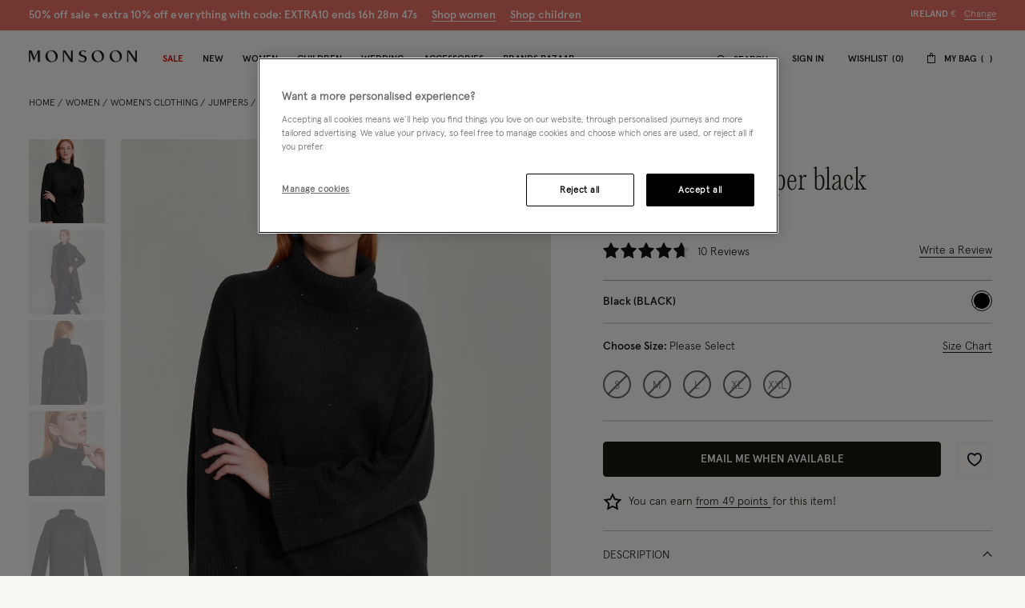

--- FILE ---
content_type: text/html;charset=UTF-8
request_url: https://www.monsoonlondon.com/on/demandware.store/Sites-monsoon-roi-Site/en_IE/Product-GetContentSpots?pid=64170301&ajax=true
body_size: -415
content:
<div class="b-pdp__slots js-content-spots">
    
</div>


--- FILE ---
content_type: text/css
request_url: https://webfonts.fontstand.com/WF-062964-dabe99b7be8f57b10506a8f51c2b0a47.css
body_size: 252
content:
/*
* Webfonts served by Fontstand
* (c) 2021, Fontstand
* Generated: 2021-04-07 14:40:03
*/
@import url("https://d3a1s2k5oq9b60.cloudfront.net/WF-062964-dabe99b7be8f57b10506a8f51c2b0a47.css?fsf=4582%2C4583");
@font-face {
font-family: "Genre Medium";
src: url("Webfont-062964-000968-004582-a90041ca5aab1263ffcc9338124f5ff39138c2ca.woff2") format("woff2"), url("Webfont-062964-000968-004582-90d65112e6dbabc4a836d73c91bae191e551999a.woff") format("woff");
}

@font-face {
font-family: "Genre Medium Italic";
src: url("Webfont-062964-000968-004583-73527cec9a30404dcd552c2d9c0286c5faff6eac.woff2") format("woff2"), url("Webfont-062964-000968-004583-89447a22d60a0c3fc425d455d87d4fff8bfdca81.woff") format("woff");
}



--- FILE ---
content_type: text/css
request_url: https://www.monsoonlondon.com/on/demandware.static/Sites-monsoon-roi-Site/-/en_IE/v1767078315151/css/global-styles.css
body_size: 49687
content:
:root{--header-height: 134px;--initial-header-height: 134px;--sticky-header-height: 61px;--line-clamp: 1}@media(max-width: 1024px){:root{--header-height: 160px;--initial-header-height: 160px;--sticky-header-height: 62px}}@media(max-width: 767px){:root{--header-height: 154px;--initial-header-height: 154px;--sticky-header-height: 57px}}.col-xxl,.col-xxl-auto,.col-xxl-12,.col-xxl-11,.col-xxl-10,.col-xxl-9,.col-xxl-8,.col-xxl-7,.col-xxl-6,.col-xxl-5,.col-xxl-4,.col-xxl-3,.col-xxl-2,.col-xxl-1,.col-xl,.col-xl-auto,.col-xl-12,.col-xl-11,.col-xl-10,.col-xl-9,.col-xl-8,.col-xl-7,.col-xl-6,.col-xl-5,.col-xl-4,.col-xl-3,.col-xl-2,.col-xl-1,.col-lg,.col-lg-auto,.col-lg-12,.col-lg-11,.col-lg-10,.col-lg-9,.col-lg-8,.col-lg-7,.col-lg-6,.col-lg-5,.col-lg-4,.col-lg-3,.col-lg-2,.col-lg-1,.col-md,.col-md-auto,.col-md-12,.col-md-11,.col-md-10,.col-md-9,.col-md-8,.col-md-7,.col-md-6,.col-md-5,.col-md-4,.col-md-3,.col-md-2,.col-md-1,.col-sm,.col-sm-auto,.col-sm-12,.col-sm-11,.col-sm-10,.col-sm-9,.col-sm-8,.col-sm-7,.col-sm-6,.col-sm-5,.col-sm-4,.col-sm-3,.col-sm-2,.col-sm-1,.col,.col-auto,.col-12,.col-11,.col-10,.col-9,.col-8,.col-7,.col-6,.col-5,.col-4,.col-3,.col-2,.col-1{position:relative;width:100%;padding-right:15px;padding-left:15px}.col{-ms-flex-preferred-size:0;flex-basis:0;-webkit-box-flex:1;-ms-flex-positive:1;flex-grow:1;max-width:100%}.row-cols-1>*{-webkit-box-flex:0;-ms-flex:0 0 100%;flex:0 0 100%;max-width:100%}.row-cols-2>*{-webkit-box-flex:0;-ms-flex:0 0 50%;flex:0 0 50%;max-width:50%}.row-cols-3>*{-webkit-box-flex:0;-ms-flex:0 0 33.3333333333%;flex:0 0 33.3333333333%;max-width:33.3333333333%}.row-cols-4>*{-webkit-box-flex:0;-ms-flex:0 0 25%;flex:0 0 25%;max-width:25%}.row-cols-5>*{-webkit-box-flex:0;-ms-flex:0 0 20%;flex:0 0 20%;max-width:20%}.row-cols-6>*{-webkit-box-flex:0;-ms-flex:0 0 16.6666666667%;flex:0 0 16.6666666667%;max-width:16.6666666667%}.col-auto{-webkit-box-flex:0;-ms-flex:0 0 auto;flex:0 0 auto;width:auto;max-width:100%}.col-1{-webkit-box-flex:0;-ms-flex:0 0 8.33333333%;flex:0 0 8.33333333%;max-width:8.33333333%}.col-2{-webkit-box-flex:0;-ms-flex:0 0 16.66666667%;flex:0 0 16.66666667%;max-width:16.66666667%}.col-3{-webkit-box-flex:0;-ms-flex:0 0 25%;flex:0 0 25%;max-width:25%}.col-4{-webkit-box-flex:0;-ms-flex:0 0 33.33333333%;flex:0 0 33.33333333%;max-width:33.33333333%}.col-5{-webkit-box-flex:0;-ms-flex:0 0 41.66666667%;flex:0 0 41.66666667%;max-width:41.66666667%}.col-6{-webkit-box-flex:0;-ms-flex:0 0 50%;flex:0 0 50%;max-width:50%}.col-7{-webkit-box-flex:0;-ms-flex:0 0 58.33333333%;flex:0 0 58.33333333%;max-width:58.33333333%}.col-8{-webkit-box-flex:0;-ms-flex:0 0 66.66666667%;flex:0 0 66.66666667%;max-width:66.66666667%}.col-9{-webkit-box-flex:0;-ms-flex:0 0 75%;flex:0 0 75%;max-width:75%}.col-10{-webkit-box-flex:0;-ms-flex:0 0 83.33333333%;flex:0 0 83.33333333%;max-width:83.33333333%}.col-11{-webkit-box-flex:0;-ms-flex:0 0 91.66666667%;flex:0 0 91.66666667%;max-width:91.66666667%}.col-12{-webkit-box-flex:0;-ms-flex:0 0 100%;flex:0 0 100%;max-width:100%}.order-first{-webkit-box-ordinal-group:0;-ms-flex-order:-1;order:-1}.order-last{-webkit-box-ordinal-group:14;-ms-flex-order:13;order:13}.order-0{-webkit-box-ordinal-group:1;-ms-flex-order:0;order:0}.order-1{-webkit-box-ordinal-group:2;-ms-flex-order:1;order:1}.order-2{-webkit-box-ordinal-group:3;-ms-flex-order:2;order:2}.order-3{-webkit-box-ordinal-group:4;-ms-flex-order:3;order:3}.order-4{-webkit-box-ordinal-group:5;-ms-flex-order:4;order:4}.order-5{-webkit-box-ordinal-group:6;-ms-flex-order:5;order:5}.order-6{-webkit-box-ordinal-group:7;-ms-flex-order:6;order:6}.order-7{-webkit-box-ordinal-group:8;-ms-flex-order:7;order:7}.order-8{-webkit-box-ordinal-group:9;-ms-flex-order:8;order:8}.order-9{-webkit-box-ordinal-group:10;-ms-flex-order:9;order:9}.order-10{-webkit-box-ordinal-group:11;-ms-flex-order:10;order:10}.order-11{-webkit-box-ordinal-group:12;-ms-flex-order:11;order:11}.order-12{-webkit-box-ordinal-group:13;-ms-flex-order:12;order:12}.offset-1{margin-left:8.33333333%}.offset-2{margin-left:16.66666667%}.offset-3{margin-left:25%}.offset-4{margin-left:33.33333333%}.offset-5{margin-left:41.66666667%}.offset-6{margin-left:50%}.offset-7{margin-left:58.33333333%}.offset-8{margin-left:66.66666667%}.offset-9{margin-left:75%}.offset-10{margin-left:83.33333333%}.offset-11{margin-left:91.66666667%}@media(min-width: 320px){.col-sm{-ms-flex-preferred-size:0;flex-basis:0;-webkit-box-flex:1;-ms-flex-positive:1;flex-grow:1;max-width:100%}.row-cols-sm-1>*{-webkit-box-flex:0;-ms-flex:0 0 100%;flex:0 0 100%;max-width:100%}.row-cols-sm-2>*{-webkit-box-flex:0;-ms-flex:0 0 50%;flex:0 0 50%;max-width:50%}.row-cols-sm-3>*{-webkit-box-flex:0;-ms-flex:0 0 33.3333333333%;flex:0 0 33.3333333333%;max-width:33.3333333333%}.row-cols-sm-4>*{-webkit-box-flex:0;-ms-flex:0 0 25%;flex:0 0 25%;max-width:25%}.row-cols-sm-5>*{-webkit-box-flex:0;-ms-flex:0 0 20%;flex:0 0 20%;max-width:20%}.row-cols-sm-6>*{-webkit-box-flex:0;-ms-flex:0 0 16.6666666667%;flex:0 0 16.6666666667%;max-width:16.6666666667%}.col-sm-auto{-webkit-box-flex:0;-ms-flex:0 0 auto;flex:0 0 auto;width:auto;max-width:100%}.col-sm-1{-webkit-box-flex:0;-ms-flex:0 0 8.33333333%;flex:0 0 8.33333333%;max-width:8.33333333%}.col-sm-2{-webkit-box-flex:0;-ms-flex:0 0 16.66666667%;flex:0 0 16.66666667%;max-width:16.66666667%}.col-sm-3{-webkit-box-flex:0;-ms-flex:0 0 25%;flex:0 0 25%;max-width:25%}.col-sm-4{-webkit-box-flex:0;-ms-flex:0 0 33.33333333%;flex:0 0 33.33333333%;max-width:33.33333333%}.col-sm-5{-webkit-box-flex:0;-ms-flex:0 0 41.66666667%;flex:0 0 41.66666667%;max-width:41.66666667%}.col-sm-6{-webkit-box-flex:0;-ms-flex:0 0 50%;flex:0 0 50%;max-width:50%}.col-sm-7{-webkit-box-flex:0;-ms-flex:0 0 58.33333333%;flex:0 0 58.33333333%;max-width:58.33333333%}.col-sm-8{-webkit-box-flex:0;-ms-flex:0 0 66.66666667%;flex:0 0 66.66666667%;max-width:66.66666667%}.col-sm-9{-webkit-box-flex:0;-ms-flex:0 0 75%;flex:0 0 75%;max-width:75%}.col-sm-10{-webkit-box-flex:0;-ms-flex:0 0 83.33333333%;flex:0 0 83.33333333%;max-width:83.33333333%}.col-sm-11{-webkit-box-flex:0;-ms-flex:0 0 91.66666667%;flex:0 0 91.66666667%;max-width:91.66666667%}.col-sm-12{-webkit-box-flex:0;-ms-flex:0 0 100%;flex:0 0 100%;max-width:100%}.order-sm-first{-webkit-box-ordinal-group:0;-ms-flex-order:-1;order:-1}.order-sm-last{-webkit-box-ordinal-group:14;-ms-flex-order:13;order:13}.order-sm-0{-webkit-box-ordinal-group:1;-ms-flex-order:0;order:0}.order-sm-1{-webkit-box-ordinal-group:2;-ms-flex-order:1;order:1}.order-sm-2{-webkit-box-ordinal-group:3;-ms-flex-order:2;order:2}.order-sm-3{-webkit-box-ordinal-group:4;-ms-flex-order:3;order:3}.order-sm-4{-webkit-box-ordinal-group:5;-ms-flex-order:4;order:4}.order-sm-5{-webkit-box-ordinal-group:6;-ms-flex-order:5;order:5}.order-sm-6{-webkit-box-ordinal-group:7;-ms-flex-order:6;order:6}.order-sm-7{-webkit-box-ordinal-group:8;-ms-flex-order:7;order:7}.order-sm-8{-webkit-box-ordinal-group:9;-ms-flex-order:8;order:8}.order-sm-9{-webkit-box-ordinal-group:10;-ms-flex-order:9;order:9}.order-sm-10{-webkit-box-ordinal-group:11;-ms-flex-order:10;order:10}.order-sm-11{-webkit-box-ordinal-group:12;-ms-flex-order:11;order:11}.order-sm-12{-webkit-box-ordinal-group:13;-ms-flex-order:12;order:12}.offset-sm-0{margin-left:0}.offset-sm-1{margin-left:8.33333333%}.offset-sm-2{margin-left:16.66666667%}.offset-sm-3{margin-left:25%}.offset-sm-4{margin-left:33.33333333%}.offset-sm-5{margin-left:41.66666667%}.offset-sm-6{margin-left:50%}.offset-sm-7{margin-left:58.33333333%}.offset-sm-8{margin-left:66.66666667%}.offset-sm-9{margin-left:75%}.offset-sm-10{margin-left:83.33333333%}.offset-sm-11{margin-left:91.66666667%}}@media(min-width: 768px){.col-md{-ms-flex-preferred-size:0;flex-basis:0;-webkit-box-flex:1;-ms-flex-positive:1;flex-grow:1;max-width:100%}.row-cols-md-1>*{-webkit-box-flex:0;-ms-flex:0 0 100%;flex:0 0 100%;max-width:100%}.row-cols-md-2>*{-webkit-box-flex:0;-ms-flex:0 0 50%;flex:0 0 50%;max-width:50%}.row-cols-md-3>*{-webkit-box-flex:0;-ms-flex:0 0 33.3333333333%;flex:0 0 33.3333333333%;max-width:33.3333333333%}.row-cols-md-4>*{-webkit-box-flex:0;-ms-flex:0 0 25%;flex:0 0 25%;max-width:25%}.row-cols-md-5>*{-webkit-box-flex:0;-ms-flex:0 0 20%;flex:0 0 20%;max-width:20%}.row-cols-md-6>*{-webkit-box-flex:0;-ms-flex:0 0 16.6666666667%;flex:0 0 16.6666666667%;max-width:16.6666666667%}.col-md-auto{-webkit-box-flex:0;-ms-flex:0 0 auto;flex:0 0 auto;width:auto;max-width:100%}.col-md-1{-webkit-box-flex:0;-ms-flex:0 0 8.33333333%;flex:0 0 8.33333333%;max-width:8.33333333%}.col-md-2{-webkit-box-flex:0;-ms-flex:0 0 16.66666667%;flex:0 0 16.66666667%;max-width:16.66666667%}.col-md-3{-webkit-box-flex:0;-ms-flex:0 0 25%;flex:0 0 25%;max-width:25%}.col-md-4{-webkit-box-flex:0;-ms-flex:0 0 33.33333333%;flex:0 0 33.33333333%;max-width:33.33333333%}.col-md-5{-webkit-box-flex:0;-ms-flex:0 0 41.66666667%;flex:0 0 41.66666667%;max-width:41.66666667%}.col-md-6{-webkit-box-flex:0;-ms-flex:0 0 50%;flex:0 0 50%;max-width:50%}.col-md-7{-webkit-box-flex:0;-ms-flex:0 0 58.33333333%;flex:0 0 58.33333333%;max-width:58.33333333%}.col-md-8{-webkit-box-flex:0;-ms-flex:0 0 66.66666667%;flex:0 0 66.66666667%;max-width:66.66666667%}.col-md-9{-webkit-box-flex:0;-ms-flex:0 0 75%;flex:0 0 75%;max-width:75%}.col-md-10{-webkit-box-flex:0;-ms-flex:0 0 83.33333333%;flex:0 0 83.33333333%;max-width:83.33333333%}.col-md-11{-webkit-box-flex:0;-ms-flex:0 0 91.66666667%;flex:0 0 91.66666667%;max-width:91.66666667%}.col-md-12{-webkit-box-flex:0;-ms-flex:0 0 100%;flex:0 0 100%;max-width:100%}.order-md-first{-webkit-box-ordinal-group:0;-ms-flex-order:-1;order:-1}.order-md-last{-webkit-box-ordinal-group:14;-ms-flex-order:13;order:13}.order-md-0{-webkit-box-ordinal-group:1;-ms-flex-order:0;order:0}.order-md-1{-webkit-box-ordinal-group:2;-ms-flex-order:1;order:1}.order-md-2{-webkit-box-ordinal-group:3;-ms-flex-order:2;order:2}.order-md-3{-webkit-box-ordinal-group:4;-ms-flex-order:3;order:3}.order-md-4{-webkit-box-ordinal-group:5;-ms-flex-order:4;order:4}.order-md-5{-webkit-box-ordinal-group:6;-ms-flex-order:5;order:5}.order-md-6{-webkit-box-ordinal-group:7;-ms-flex-order:6;order:6}.order-md-7{-webkit-box-ordinal-group:8;-ms-flex-order:7;order:7}.order-md-8{-webkit-box-ordinal-group:9;-ms-flex-order:8;order:8}.order-md-9{-webkit-box-ordinal-group:10;-ms-flex-order:9;order:9}.order-md-10{-webkit-box-ordinal-group:11;-ms-flex-order:10;order:10}.order-md-11{-webkit-box-ordinal-group:12;-ms-flex-order:11;order:11}.order-md-12{-webkit-box-ordinal-group:13;-ms-flex-order:12;order:12}.offset-md-0{margin-left:0}.offset-md-1{margin-left:8.33333333%}.offset-md-2{margin-left:16.66666667%}.offset-md-3{margin-left:25%}.offset-md-4{margin-left:33.33333333%}.offset-md-5{margin-left:41.66666667%}.offset-md-6{margin-left:50%}.offset-md-7{margin-left:58.33333333%}.offset-md-8{margin-left:66.66666667%}.offset-md-9{margin-left:75%}.offset-md-10{margin-left:83.33333333%}.offset-md-11{margin-left:91.66666667%}}@media(min-width: 1025px){.col-lg{-ms-flex-preferred-size:0;flex-basis:0;-webkit-box-flex:1;-ms-flex-positive:1;flex-grow:1;max-width:100%}.row-cols-lg-1>*{-webkit-box-flex:0;-ms-flex:0 0 100%;flex:0 0 100%;max-width:100%}.row-cols-lg-2>*{-webkit-box-flex:0;-ms-flex:0 0 50%;flex:0 0 50%;max-width:50%}.row-cols-lg-3>*{-webkit-box-flex:0;-ms-flex:0 0 33.3333333333%;flex:0 0 33.3333333333%;max-width:33.3333333333%}.row-cols-lg-4>*{-webkit-box-flex:0;-ms-flex:0 0 25%;flex:0 0 25%;max-width:25%}.row-cols-lg-5>*{-webkit-box-flex:0;-ms-flex:0 0 20%;flex:0 0 20%;max-width:20%}.row-cols-lg-6>*{-webkit-box-flex:0;-ms-flex:0 0 16.6666666667%;flex:0 0 16.6666666667%;max-width:16.6666666667%}.col-lg-auto{-webkit-box-flex:0;-ms-flex:0 0 auto;flex:0 0 auto;width:auto;max-width:100%}.col-lg-1{-webkit-box-flex:0;-ms-flex:0 0 8.33333333%;flex:0 0 8.33333333%;max-width:8.33333333%}.col-lg-2{-webkit-box-flex:0;-ms-flex:0 0 16.66666667%;flex:0 0 16.66666667%;max-width:16.66666667%}.col-lg-3{-webkit-box-flex:0;-ms-flex:0 0 25%;flex:0 0 25%;max-width:25%}.col-lg-4{-webkit-box-flex:0;-ms-flex:0 0 33.33333333%;flex:0 0 33.33333333%;max-width:33.33333333%}.col-lg-5{-webkit-box-flex:0;-ms-flex:0 0 41.66666667%;flex:0 0 41.66666667%;max-width:41.66666667%}.col-lg-6{-webkit-box-flex:0;-ms-flex:0 0 50%;flex:0 0 50%;max-width:50%}.col-lg-7{-webkit-box-flex:0;-ms-flex:0 0 58.33333333%;flex:0 0 58.33333333%;max-width:58.33333333%}.col-lg-8{-webkit-box-flex:0;-ms-flex:0 0 66.66666667%;flex:0 0 66.66666667%;max-width:66.66666667%}.col-lg-9{-webkit-box-flex:0;-ms-flex:0 0 75%;flex:0 0 75%;max-width:75%}.col-lg-10{-webkit-box-flex:0;-ms-flex:0 0 83.33333333%;flex:0 0 83.33333333%;max-width:83.33333333%}.col-lg-11{-webkit-box-flex:0;-ms-flex:0 0 91.66666667%;flex:0 0 91.66666667%;max-width:91.66666667%}.col-lg-12{-webkit-box-flex:0;-ms-flex:0 0 100%;flex:0 0 100%;max-width:100%}.order-lg-first{-webkit-box-ordinal-group:0;-ms-flex-order:-1;order:-1}.order-lg-last{-webkit-box-ordinal-group:14;-ms-flex-order:13;order:13}.order-lg-0{-webkit-box-ordinal-group:1;-ms-flex-order:0;order:0}.order-lg-1{-webkit-box-ordinal-group:2;-ms-flex-order:1;order:1}.order-lg-2{-webkit-box-ordinal-group:3;-ms-flex-order:2;order:2}.order-lg-3{-webkit-box-ordinal-group:4;-ms-flex-order:3;order:3}.order-lg-4{-webkit-box-ordinal-group:5;-ms-flex-order:4;order:4}.order-lg-5{-webkit-box-ordinal-group:6;-ms-flex-order:5;order:5}.order-lg-6{-webkit-box-ordinal-group:7;-ms-flex-order:6;order:6}.order-lg-7{-webkit-box-ordinal-group:8;-ms-flex-order:7;order:7}.order-lg-8{-webkit-box-ordinal-group:9;-ms-flex-order:8;order:8}.order-lg-9{-webkit-box-ordinal-group:10;-ms-flex-order:9;order:9}.order-lg-10{-webkit-box-ordinal-group:11;-ms-flex-order:10;order:10}.order-lg-11{-webkit-box-ordinal-group:12;-ms-flex-order:11;order:11}.order-lg-12{-webkit-box-ordinal-group:13;-ms-flex-order:12;order:12}.offset-lg-0{margin-left:0}.offset-lg-1{margin-left:8.33333333%}.offset-lg-2{margin-left:16.66666667%}.offset-lg-3{margin-left:25%}.offset-lg-4{margin-left:33.33333333%}.offset-lg-5{margin-left:41.66666667%}.offset-lg-6{margin-left:50%}.offset-lg-7{margin-left:58.33333333%}.offset-lg-8{margin-left:66.66666667%}.offset-lg-9{margin-left:75%}.offset-lg-10{margin-left:83.33333333%}.offset-lg-11{margin-left:91.66666667%}}@media(min-width: 1440px){.col-xl{-ms-flex-preferred-size:0;flex-basis:0;-webkit-box-flex:1;-ms-flex-positive:1;flex-grow:1;max-width:100%}.row-cols-xl-1>*{-webkit-box-flex:0;-ms-flex:0 0 100%;flex:0 0 100%;max-width:100%}.row-cols-xl-2>*{-webkit-box-flex:0;-ms-flex:0 0 50%;flex:0 0 50%;max-width:50%}.row-cols-xl-3>*{-webkit-box-flex:0;-ms-flex:0 0 33.3333333333%;flex:0 0 33.3333333333%;max-width:33.3333333333%}.row-cols-xl-4>*{-webkit-box-flex:0;-ms-flex:0 0 25%;flex:0 0 25%;max-width:25%}.row-cols-xl-5>*{-webkit-box-flex:0;-ms-flex:0 0 20%;flex:0 0 20%;max-width:20%}.row-cols-xl-6>*{-webkit-box-flex:0;-ms-flex:0 0 16.6666666667%;flex:0 0 16.6666666667%;max-width:16.6666666667%}.col-xl-auto{-webkit-box-flex:0;-ms-flex:0 0 auto;flex:0 0 auto;width:auto;max-width:100%}.col-xl-1{-webkit-box-flex:0;-ms-flex:0 0 8.33333333%;flex:0 0 8.33333333%;max-width:8.33333333%}.col-xl-2{-webkit-box-flex:0;-ms-flex:0 0 16.66666667%;flex:0 0 16.66666667%;max-width:16.66666667%}.col-xl-3{-webkit-box-flex:0;-ms-flex:0 0 25%;flex:0 0 25%;max-width:25%}.col-xl-4{-webkit-box-flex:0;-ms-flex:0 0 33.33333333%;flex:0 0 33.33333333%;max-width:33.33333333%}.col-xl-5{-webkit-box-flex:0;-ms-flex:0 0 41.66666667%;flex:0 0 41.66666667%;max-width:41.66666667%}.col-xl-6{-webkit-box-flex:0;-ms-flex:0 0 50%;flex:0 0 50%;max-width:50%}.col-xl-7{-webkit-box-flex:0;-ms-flex:0 0 58.33333333%;flex:0 0 58.33333333%;max-width:58.33333333%}.col-xl-8{-webkit-box-flex:0;-ms-flex:0 0 66.66666667%;flex:0 0 66.66666667%;max-width:66.66666667%}.col-xl-9{-webkit-box-flex:0;-ms-flex:0 0 75%;flex:0 0 75%;max-width:75%}.col-xl-10{-webkit-box-flex:0;-ms-flex:0 0 83.33333333%;flex:0 0 83.33333333%;max-width:83.33333333%}.col-xl-11{-webkit-box-flex:0;-ms-flex:0 0 91.66666667%;flex:0 0 91.66666667%;max-width:91.66666667%}.col-xl-12{-webkit-box-flex:0;-ms-flex:0 0 100%;flex:0 0 100%;max-width:100%}.order-xl-first{-webkit-box-ordinal-group:0;-ms-flex-order:-1;order:-1}.order-xl-last{-webkit-box-ordinal-group:14;-ms-flex-order:13;order:13}.order-xl-0{-webkit-box-ordinal-group:1;-ms-flex-order:0;order:0}.order-xl-1{-webkit-box-ordinal-group:2;-ms-flex-order:1;order:1}.order-xl-2{-webkit-box-ordinal-group:3;-ms-flex-order:2;order:2}.order-xl-3{-webkit-box-ordinal-group:4;-ms-flex-order:3;order:3}.order-xl-4{-webkit-box-ordinal-group:5;-ms-flex-order:4;order:4}.order-xl-5{-webkit-box-ordinal-group:6;-ms-flex-order:5;order:5}.order-xl-6{-webkit-box-ordinal-group:7;-ms-flex-order:6;order:6}.order-xl-7{-webkit-box-ordinal-group:8;-ms-flex-order:7;order:7}.order-xl-8{-webkit-box-ordinal-group:9;-ms-flex-order:8;order:8}.order-xl-9{-webkit-box-ordinal-group:10;-ms-flex-order:9;order:9}.order-xl-10{-webkit-box-ordinal-group:11;-ms-flex-order:10;order:10}.order-xl-11{-webkit-box-ordinal-group:12;-ms-flex-order:11;order:11}.order-xl-12{-webkit-box-ordinal-group:13;-ms-flex-order:12;order:12}.offset-xl-0{margin-left:0}.offset-xl-1{margin-left:8.33333333%}.offset-xl-2{margin-left:16.66666667%}.offset-xl-3{margin-left:25%}.offset-xl-4{margin-left:33.33333333%}.offset-xl-5{margin-left:41.66666667%}.offset-xl-6{margin-left:50%}.offset-xl-7{margin-left:58.33333333%}.offset-xl-8{margin-left:66.66666667%}.offset-xl-9{margin-left:75%}.offset-xl-10{margin-left:83.33333333%}.offset-xl-11{margin-left:91.66666667%}}@media(min-width: 1920px){.col-xxl{-ms-flex-preferred-size:0;flex-basis:0;-webkit-box-flex:1;-ms-flex-positive:1;flex-grow:1;max-width:100%}.row-cols-xxl-1>*{-webkit-box-flex:0;-ms-flex:0 0 100%;flex:0 0 100%;max-width:100%}.row-cols-xxl-2>*{-webkit-box-flex:0;-ms-flex:0 0 50%;flex:0 0 50%;max-width:50%}.row-cols-xxl-3>*{-webkit-box-flex:0;-ms-flex:0 0 33.3333333333%;flex:0 0 33.3333333333%;max-width:33.3333333333%}.row-cols-xxl-4>*{-webkit-box-flex:0;-ms-flex:0 0 25%;flex:0 0 25%;max-width:25%}.row-cols-xxl-5>*{-webkit-box-flex:0;-ms-flex:0 0 20%;flex:0 0 20%;max-width:20%}.row-cols-xxl-6>*{-webkit-box-flex:0;-ms-flex:0 0 16.6666666667%;flex:0 0 16.6666666667%;max-width:16.6666666667%}.col-xxl-auto{-webkit-box-flex:0;-ms-flex:0 0 auto;flex:0 0 auto;width:auto;max-width:100%}.col-xxl-1{-webkit-box-flex:0;-ms-flex:0 0 8.33333333%;flex:0 0 8.33333333%;max-width:8.33333333%}.col-xxl-2{-webkit-box-flex:0;-ms-flex:0 0 16.66666667%;flex:0 0 16.66666667%;max-width:16.66666667%}.col-xxl-3{-webkit-box-flex:0;-ms-flex:0 0 25%;flex:0 0 25%;max-width:25%}.col-xxl-4{-webkit-box-flex:0;-ms-flex:0 0 33.33333333%;flex:0 0 33.33333333%;max-width:33.33333333%}.col-xxl-5{-webkit-box-flex:0;-ms-flex:0 0 41.66666667%;flex:0 0 41.66666667%;max-width:41.66666667%}.col-xxl-6{-webkit-box-flex:0;-ms-flex:0 0 50%;flex:0 0 50%;max-width:50%}.col-xxl-7{-webkit-box-flex:0;-ms-flex:0 0 58.33333333%;flex:0 0 58.33333333%;max-width:58.33333333%}.col-xxl-8{-webkit-box-flex:0;-ms-flex:0 0 66.66666667%;flex:0 0 66.66666667%;max-width:66.66666667%}.col-xxl-9{-webkit-box-flex:0;-ms-flex:0 0 75%;flex:0 0 75%;max-width:75%}.col-xxl-10{-webkit-box-flex:0;-ms-flex:0 0 83.33333333%;flex:0 0 83.33333333%;max-width:83.33333333%}.col-xxl-11{-webkit-box-flex:0;-ms-flex:0 0 91.66666667%;flex:0 0 91.66666667%;max-width:91.66666667%}.col-xxl-12{-webkit-box-flex:0;-ms-flex:0 0 100%;flex:0 0 100%;max-width:100%}.order-xxl-first{-webkit-box-ordinal-group:0;-ms-flex-order:-1;order:-1}.order-xxl-last{-webkit-box-ordinal-group:14;-ms-flex-order:13;order:13}.order-xxl-0{-webkit-box-ordinal-group:1;-ms-flex-order:0;order:0}.order-xxl-1{-webkit-box-ordinal-group:2;-ms-flex-order:1;order:1}.order-xxl-2{-webkit-box-ordinal-group:3;-ms-flex-order:2;order:2}.order-xxl-3{-webkit-box-ordinal-group:4;-ms-flex-order:3;order:3}.order-xxl-4{-webkit-box-ordinal-group:5;-ms-flex-order:4;order:4}.order-xxl-5{-webkit-box-ordinal-group:6;-ms-flex-order:5;order:5}.order-xxl-6{-webkit-box-ordinal-group:7;-ms-flex-order:6;order:6}.order-xxl-7{-webkit-box-ordinal-group:8;-ms-flex-order:7;order:7}.order-xxl-8{-webkit-box-ordinal-group:9;-ms-flex-order:8;order:8}.order-xxl-9{-webkit-box-ordinal-group:10;-ms-flex-order:9;order:9}.order-xxl-10{-webkit-box-ordinal-group:11;-ms-flex-order:10;order:10}.order-xxl-11{-webkit-box-ordinal-group:12;-ms-flex-order:11;order:11}.order-xxl-12{-webkit-box-ordinal-group:13;-ms-flex-order:12;order:12}.offset-xxl-0{margin-left:0}.offset-xxl-1{margin-left:8.33333333%}.offset-xxl-2{margin-left:16.66666667%}.offset-xxl-3{margin-left:25%}.offset-xxl-4{margin-left:33.33333333%}.offset-xxl-5{margin-left:41.66666667%}.offset-xxl-6{margin-left:50%}.offset-xxl-7{margin-left:58.33333333%}.offset-xxl-8{margin-left:66.66666667%}.offset-xxl-9{margin-left:75%}.offset-xxl-10{margin-left:83.33333333%}.offset-xxl-11{margin-left:91.66666667%}}.row{display:-webkit-box;display:-ms-flexbox;display:flex;-ms-flex-wrap:wrap;flex-wrap:wrap}.row>col,.row>[class*=col-]{padding-right:0;padding-left:0}@media(min-width: 320px){.row:not(.no-gutters){margin-right:-5px;margin-left:-5px}.row:not(.no-gutters)>.col,.row:not(.no-gutters)>[class*=col-]{padding-right:5px;padding-left:5px}}@media(min-width: 768px){.row:not(.no-gutters){margin-right:-10px;margin-left:-10px}.row:not(.no-gutters)>.col,.row:not(.no-gutters)>[class*=col-]{padding-right:10px;padding-left:10px}}.b-content{margin:auto;max-width:1920px}.b-content--fixed{max-width:1440px}.b-content--fluid{max-width:100%}@media(min-width: 320px){.b-content{padding:0 15px}.b-content__extended{margin:0 -15px;min-width:calc(100% + 30px);width:calc(100% + 30px)}}@media(min-width: 320px)and (max-width: 767.98px){.b-content__shifted--left,.b-content__shifted--right{margin:0 -15px;min-width:calc(100% + 30px);width:calc(100% + 30px)}}.b-content{margin:auto;max-width:1920px}.b-content--fixed{max-width:1440px}.b-content--fluid{max-width:100%}@media(min-width: 768px){.b-content{padding:0 34px}.b-content__extended{margin:0 -34px;min-width:calc(100% + 68px);width:calc(100% + 68px)}.b-content__shifted--left,.b-content__shifted--right{min-width:calc(100% + 34px);width:calc(100% + 34px)}.b-content__shifted--left{margin-left:-34px}.b-content__shifted--right{margin-right:-34px}}@media(min-width: 320px)and (max-width: 767.98px){.b-content__shifted--left,.b-content__shifted--right{margin:0 -34px;min-width:calc(100% + 68px);width:calc(100% + 68px)}}.b-content{margin:auto;max-width:1920px}.b-content--fixed{max-width:1440px}.b-content--fluid{max-width:100%}@media(min-width: 1025px){.b-content{padding:0 36px}.b-content__extended{margin:0 -36px;min-width:calc(100% + 72px);width:calc(100% + 72px)}.b-content__shifted--left,.b-content__shifted--right{min-width:calc(100% + 36px);width:calc(100% + 36px)}.b-content__shifted--left{margin-left:-36px}.b-content__shifted--right{margin-right:-36px}}@media(min-width: 320px)and (max-width: 767.98px){.b-content__shifted--left,.b-content__shifted--right{margin:0 -36px;min-width:calc(100% + 72px);width:calc(100% + 72px)}}.b-content{margin:auto;max-width:1920px}.b-content--fixed{max-width:1440px}.b-content--fluid{max-width:100%}@media(min-width: 1440px){.b-content{padding:0 40px}.b-content__extended{margin:0 -40px;min-width:calc(100% + 80px);width:calc(100% + 80px)}.b-content__shifted--left,.b-content__shifted--right{min-width:calc(100% + 40px);width:calc(100% + 40px)}.b-content__shifted--left{margin-left:-40px}.b-content__shifted--right{margin-right:-40px}}@media(min-width: 320px)and (max-width: 767.98px){.b-content__shifted--left,.b-content__shifted--right{margin:0 -40px;min-width:calc(100% + 80px);width:calc(100% + 80px)}}.flex-row{-webkit-box-orient:horizontal !important;-webkit-box-direction:normal !important;-ms-flex-direction:row !important;flex-direction:row !important}.flex-column{-webkit-box-orient:vertical !important;-webkit-box-direction:normal !important;-ms-flex-direction:column !important;flex-direction:column !important}.flex-row-reverse{-webkit-box-orient:horizontal !important;-webkit-box-direction:reverse !important;-ms-flex-direction:row-reverse !important;flex-direction:row-reverse !important}.flex-column-reverse{-webkit-box-orient:vertical !important;-webkit-box-direction:reverse !important;-ms-flex-direction:column-reverse !important;flex-direction:column-reverse !important}.flex-wrap{-ms-flex-wrap:wrap !important;flex-wrap:wrap !important}.flex-nowrap{-ms-flex-wrap:nowrap !important;flex-wrap:nowrap !important}.flex-wrap-reverse{-ms-flex-wrap:wrap-reverse !important;flex-wrap:wrap-reverse !important}.flex-fill{-webkit-box-flex:1 !important;-ms-flex:1 1 auto !important;flex:1 1 auto !important}.flex-grow-0{-webkit-box-flex:0 !important;-ms-flex-positive:0 !important;flex-grow:0 !important}.flex-grow-1{-webkit-box-flex:1 !important;-ms-flex-positive:1 !important;flex-grow:1 !important}.flex-shrink-0{-ms-flex-negative:0 !important;flex-shrink:0 !important}.flex-shrink-1{-ms-flex-negative:1 !important;flex-shrink:1 !important}.justify-content-start{-webkit-box-pack:start !important;-ms-flex-pack:start !important;justify-content:flex-start !important}.justify-content-end{-webkit-box-pack:end !important;-ms-flex-pack:end !important;justify-content:flex-end !important}.justify-content-center{-webkit-box-pack:center !important;-ms-flex-pack:center !important;justify-content:center !important}.justify-content-between{-webkit-box-pack:justify !important;-ms-flex-pack:justify !important;justify-content:space-between !important}.justify-content-around{-ms-flex-pack:distribute !important;justify-content:space-around !important}.align-items-start{-webkit-box-align:start !important;-ms-flex-align:start !important;align-items:flex-start !important}.align-items-end{-webkit-box-align:end !important;-ms-flex-align:end !important;align-items:flex-end !important}.align-items-center{-webkit-box-align:center !important;-ms-flex-align:center !important;align-items:center !important}.align-items-baseline{-webkit-box-align:baseline !important;-ms-flex-align:baseline !important;align-items:baseline !important}.align-items-stretch{-webkit-box-align:stretch !important;-ms-flex-align:stretch !important;align-items:stretch !important}.align-content-start{-ms-flex-line-pack:start !important;align-content:flex-start !important}.align-content-end{-ms-flex-line-pack:end !important;align-content:flex-end !important}.align-content-center{-ms-flex-line-pack:center !important;align-content:center !important}.align-content-between{-ms-flex-line-pack:justify !important;align-content:space-between !important}.align-content-around{-ms-flex-line-pack:distribute !important;align-content:space-around !important}.align-content-stretch{-ms-flex-line-pack:stretch !important;align-content:stretch !important}.align-self-auto{-ms-flex-item-align:auto !important;align-self:auto !important}.align-self-start{-ms-flex-item-align:start !important;align-self:flex-start !important}.align-self-end{-ms-flex-item-align:end !important;align-self:flex-end !important}.align-self-center{-ms-flex-item-align:center !important;align-self:center !important}.align-self-baseline{-ms-flex-item-align:baseline !important;align-self:baseline !important}.align-self-stretch{-ms-flex-item-align:stretch !important;align-self:stretch !important}@media(min-width: 320px){.flex-sm-row{-webkit-box-orient:horizontal !important;-webkit-box-direction:normal !important;-ms-flex-direction:row !important;flex-direction:row !important}.flex-sm-column{-webkit-box-orient:vertical !important;-webkit-box-direction:normal !important;-ms-flex-direction:column !important;flex-direction:column !important}.flex-sm-row-reverse{-webkit-box-orient:horizontal !important;-webkit-box-direction:reverse !important;-ms-flex-direction:row-reverse !important;flex-direction:row-reverse !important}.flex-sm-column-reverse{-webkit-box-orient:vertical !important;-webkit-box-direction:reverse !important;-ms-flex-direction:column-reverse !important;flex-direction:column-reverse !important}.flex-sm-wrap{-ms-flex-wrap:wrap !important;flex-wrap:wrap !important}.flex-sm-nowrap{-ms-flex-wrap:nowrap !important;flex-wrap:nowrap !important}.flex-sm-wrap-reverse{-ms-flex-wrap:wrap-reverse !important;flex-wrap:wrap-reverse !important}.flex-sm-fill{-webkit-box-flex:1 !important;-ms-flex:1 1 auto !important;flex:1 1 auto !important}.flex-sm-grow-0{-webkit-box-flex:0 !important;-ms-flex-positive:0 !important;flex-grow:0 !important}.flex-sm-grow-1{-webkit-box-flex:1 !important;-ms-flex-positive:1 !important;flex-grow:1 !important}.flex-sm-shrink-0{-ms-flex-negative:0 !important;flex-shrink:0 !important}.flex-sm-shrink-1{-ms-flex-negative:1 !important;flex-shrink:1 !important}.justify-content-sm-start{-webkit-box-pack:start !important;-ms-flex-pack:start !important;justify-content:flex-start !important}.justify-content-sm-end{-webkit-box-pack:end !important;-ms-flex-pack:end !important;justify-content:flex-end !important}.justify-content-sm-center{-webkit-box-pack:center !important;-ms-flex-pack:center !important;justify-content:center !important}.justify-content-sm-between{-webkit-box-pack:justify !important;-ms-flex-pack:justify !important;justify-content:space-between !important}.justify-content-sm-around{-ms-flex-pack:distribute !important;justify-content:space-around !important}.align-items-sm-start{-webkit-box-align:start !important;-ms-flex-align:start !important;align-items:flex-start !important}.align-items-sm-end{-webkit-box-align:end !important;-ms-flex-align:end !important;align-items:flex-end !important}.align-items-sm-center{-webkit-box-align:center !important;-ms-flex-align:center !important;align-items:center !important}.align-items-sm-baseline{-webkit-box-align:baseline !important;-ms-flex-align:baseline !important;align-items:baseline !important}.align-items-sm-stretch{-webkit-box-align:stretch !important;-ms-flex-align:stretch !important;align-items:stretch !important}.align-content-sm-start{-ms-flex-line-pack:start !important;align-content:flex-start !important}.align-content-sm-end{-ms-flex-line-pack:end !important;align-content:flex-end !important}.align-content-sm-center{-ms-flex-line-pack:center !important;align-content:center !important}.align-content-sm-between{-ms-flex-line-pack:justify !important;align-content:space-between !important}.align-content-sm-around{-ms-flex-line-pack:distribute !important;align-content:space-around !important}.align-content-sm-stretch{-ms-flex-line-pack:stretch !important;align-content:stretch !important}.align-self-sm-auto{-ms-flex-item-align:auto !important;align-self:auto !important}.align-self-sm-start{-ms-flex-item-align:start !important;align-self:flex-start !important}.align-self-sm-end{-ms-flex-item-align:end !important;align-self:flex-end !important}.align-self-sm-center{-ms-flex-item-align:center !important;align-self:center !important}.align-self-sm-baseline{-ms-flex-item-align:baseline !important;align-self:baseline !important}.align-self-sm-stretch{-ms-flex-item-align:stretch !important;align-self:stretch !important}}@media(min-width: 768px){.flex-md-row{-webkit-box-orient:horizontal !important;-webkit-box-direction:normal !important;-ms-flex-direction:row !important;flex-direction:row !important}.flex-md-column{-webkit-box-orient:vertical !important;-webkit-box-direction:normal !important;-ms-flex-direction:column !important;flex-direction:column !important}.flex-md-row-reverse{-webkit-box-orient:horizontal !important;-webkit-box-direction:reverse !important;-ms-flex-direction:row-reverse !important;flex-direction:row-reverse !important}.flex-md-column-reverse{-webkit-box-orient:vertical !important;-webkit-box-direction:reverse !important;-ms-flex-direction:column-reverse !important;flex-direction:column-reverse !important}.flex-md-wrap{-ms-flex-wrap:wrap !important;flex-wrap:wrap !important}.flex-md-nowrap{-ms-flex-wrap:nowrap !important;flex-wrap:nowrap !important}.flex-md-wrap-reverse{-ms-flex-wrap:wrap-reverse !important;flex-wrap:wrap-reverse !important}.flex-md-fill{-webkit-box-flex:1 !important;-ms-flex:1 1 auto !important;flex:1 1 auto !important}.flex-md-grow-0{-webkit-box-flex:0 !important;-ms-flex-positive:0 !important;flex-grow:0 !important}.flex-md-grow-1{-webkit-box-flex:1 !important;-ms-flex-positive:1 !important;flex-grow:1 !important}.flex-md-shrink-0{-ms-flex-negative:0 !important;flex-shrink:0 !important}.flex-md-shrink-1{-ms-flex-negative:1 !important;flex-shrink:1 !important}.justify-content-md-start{-webkit-box-pack:start !important;-ms-flex-pack:start !important;justify-content:flex-start !important}.justify-content-md-end{-webkit-box-pack:end !important;-ms-flex-pack:end !important;justify-content:flex-end !important}.justify-content-md-center{-webkit-box-pack:center !important;-ms-flex-pack:center !important;justify-content:center !important}.justify-content-md-between{-webkit-box-pack:justify !important;-ms-flex-pack:justify !important;justify-content:space-between !important}.justify-content-md-around{-ms-flex-pack:distribute !important;justify-content:space-around !important}.align-items-md-start{-webkit-box-align:start !important;-ms-flex-align:start !important;align-items:flex-start !important}.align-items-md-end{-webkit-box-align:end !important;-ms-flex-align:end !important;align-items:flex-end !important}.align-items-md-center{-webkit-box-align:center !important;-ms-flex-align:center !important;align-items:center !important}.align-items-md-baseline{-webkit-box-align:baseline !important;-ms-flex-align:baseline !important;align-items:baseline !important}.align-items-md-stretch{-webkit-box-align:stretch !important;-ms-flex-align:stretch !important;align-items:stretch !important}.align-content-md-start{-ms-flex-line-pack:start !important;align-content:flex-start !important}.align-content-md-end{-ms-flex-line-pack:end !important;align-content:flex-end !important}.align-content-md-center{-ms-flex-line-pack:center !important;align-content:center !important}.align-content-md-between{-ms-flex-line-pack:justify !important;align-content:space-between !important}.align-content-md-around{-ms-flex-line-pack:distribute !important;align-content:space-around !important}.align-content-md-stretch{-ms-flex-line-pack:stretch !important;align-content:stretch !important}.align-self-md-auto{-ms-flex-item-align:auto !important;align-self:auto !important}.align-self-md-start{-ms-flex-item-align:start !important;align-self:flex-start !important}.align-self-md-end{-ms-flex-item-align:end !important;align-self:flex-end !important}.align-self-md-center{-ms-flex-item-align:center !important;align-self:center !important}.align-self-md-baseline{-ms-flex-item-align:baseline !important;align-self:baseline !important}.align-self-md-stretch{-ms-flex-item-align:stretch !important;align-self:stretch !important}}@media(min-width: 1025px){.flex-lg-row{-webkit-box-orient:horizontal !important;-webkit-box-direction:normal !important;-ms-flex-direction:row !important;flex-direction:row !important}.flex-lg-column{-webkit-box-orient:vertical !important;-webkit-box-direction:normal !important;-ms-flex-direction:column !important;flex-direction:column !important}.flex-lg-row-reverse{-webkit-box-orient:horizontal !important;-webkit-box-direction:reverse !important;-ms-flex-direction:row-reverse !important;flex-direction:row-reverse !important}.flex-lg-column-reverse{-webkit-box-orient:vertical !important;-webkit-box-direction:reverse !important;-ms-flex-direction:column-reverse !important;flex-direction:column-reverse !important}.flex-lg-wrap{-ms-flex-wrap:wrap !important;flex-wrap:wrap !important}.flex-lg-nowrap{-ms-flex-wrap:nowrap !important;flex-wrap:nowrap !important}.flex-lg-wrap-reverse{-ms-flex-wrap:wrap-reverse !important;flex-wrap:wrap-reverse !important}.flex-lg-fill{-webkit-box-flex:1 !important;-ms-flex:1 1 auto !important;flex:1 1 auto !important}.flex-lg-grow-0{-webkit-box-flex:0 !important;-ms-flex-positive:0 !important;flex-grow:0 !important}.flex-lg-grow-1{-webkit-box-flex:1 !important;-ms-flex-positive:1 !important;flex-grow:1 !important}.flex-lg-shrink-0{-ms-flex-negative:0 !important;flex-shrink:0 !important}.flex-lg-shrink-1{-ms-flex-negative:1 !important;flex-shrink:1 !important}.justify-content-lg-start{-webkit-box-pack:start !important;-ms-flex-pack:start !important;justify-content:flex-start !important}.justify-content-lg-end{-webkit-box-pack:end !important;-ms-flex-pack:end !important;justify-content:flex-end !important}.justify-content-lg-center{-webkit-box-pack:center !important;-ms-flex-pack:center !important;justify-content:center !important}.justify-content-lg-between{-webkit-box-pack:justify !important;-ms-flex-pack:justify !important;justify-content:space-between !important}.justify-content-lg-around{-ms-flex-pack:distribute !important;justify-content:space-around !important}.align-items-lg-start{-webkit-box-align:start !important;-ms-flex-align:start !important;align-items:flex-start !important}.align-items-lg-end{-webkit-box-align:end !important;-ms-flex-align:end !important;align-items:flex-end !important}.align-items-lg-center{-webkit-box-align:center !important;-ms-flex-align:center !important;align-items:center !important}.align-items-lg-baseline{-webkit-box-align:baseline !important;-ms-flex-align:baseline !important;align-items:baseline !important}.align-items-lg-stretch{-webkit-box-align:stretch !important;-ms-flex-align:stretch !important;align-items:stretch !important}.align-content-lg-start{-ms-flex-line-pack:start !important;align-content:flex-start !important}.align-content-lg-end{-ms-flex-line-pack:end !important;align-content:flex-end !important}.align-content-lg-center{-ms-flex-line-pack:center !important;align-content:center !important}.align-content-lg-between{-ms-flex-line-pack:justify !important;align-content:space-between !important}.align-content-lg-around{-ms-flex-line-pack:distribute !important;align-content:space-around !important}.align-content-lg-stretch{-ms-flex-line-pack:stretch !important;align-content:stretch !important}.align-self-lg-auto{-ms-flex-item-align:auto !important;align-self:auto !important}.align-self-lg-start{-ms-flex-item-align:start !important;align-self:flex-start !important}.align-self-lg-end{-ms-flex-item-align:end !important;align-self:flex-end !important}.align-self-lg-center{-ms-flex-item-align:center !important;align-self:center !important}.align-self-lg-baseline{-ms-flex-item-align:baseline !important;align-self:baseline !important}.align-self-lg-stretch{-ms-flex-item-align:stretch !important;align-self:stretch !important}}@media(min-width: 1440px){.flex-xl-row{-webkit-box-orient:horizontal !important;-webkit-box-direction:normal !important;-ms-flex-direction:row !important;flex-direction:row !important}.flex-xl-column{-webkit-box-orient:vertical !important;-webkit-box-direction:normal !important;-ms-flex-direction:column !important;flex-direction:column !important}.flex-xl-row-reverse{-webkit-box-orient:horizontal !important;-webkit-box-direction:reverse !important;-ms-flex-direction:row-reverse !important;flex-direction:row-reverse !important}.flex-xl-column-reverse{-webkit-box-orient:vertical !important;-webkit-box-direction:reverse !important;-ms-flex-direction:column-reverse !important;flex-direction:column-reverse !important}.flex-xl-wrap{-ms-flex-wrap:wrap !important;flex-wrap:wrap !important}.flex-xl-nowrap{-ms-flex-wrap:nowrap !important;flex-wrap:nowrap !important}.flex-xl-wrap-reverse{-ms-flex-wrap:wrap-reverse !important;flex-wrap:wrap-reverse !important}.flex-xl-fill{-webkit-box-flex:1 !important;-ms-flex:1 1 auto !important;flex:1 1 auto !important}.flex-xl-grow-0{-webkit-box-flex:0 !important;-ms-flex-positive:0 !important;flex-grow:0 !important}.flex-xl-grow-1{-webkit-box-flex:1 !important;-ms-flex-positive:1 !important;flex-grow:1 !important}.flex-xl-shrink-0{-ms-flex-negative:0 !important;flex-shrink:0 !important}.flex-xl-shrink-1{-ms-flex-negative:1 !important;flex-shrink:1 !important}.justify-content-xl-start{-webkit-box-pack:start !important;-ms-flex-pack:start !important;justify-content:flex-start !important}.justify-content-xl-end{-webkit-box-pack:end !important;-ms-flex-pack:end !important;justify-content:flex-end !important}.justify-content-xl-center{-webkit-box-pack:center !important;-ms-flex-pack:center !important;justify-content:center !important}.justify-content-xl-between{-webkit-box-pack:justify !important;-ms-flex-pack:justify !important;justify-content:space-between !important}.justify-content-xl-around{-ms-flex-pack:distribute !important;justify-content:space-around !important}.align-items-xl-start{-webkit-box-align:start !important;-ms-flex-align:start !important;align-items:flex-start !important}.align-items-xl-end{-webkit-box-align:end !important;-ms-flex-align:end !important;align-items:flex-end !important}.align-items-xl-center{-webkit-box-align:center !important;-ms-flex-align:center !important;align-items:center !important}.align-items-xl-baseline{-webkit-box-align:baseline !important;-ms-flex-align:baseline !important;align-items:baseline !important}.align-items-xl-stretch{-webkit-box-align:stretch !important;-ms-flex-align:stretch !important;align-items:stretch !important}.align-content-xl-start{-ms-flex-line-pack:start !important;align-content:flex-start !important}.align-content-xl-end{-ms-flex-line-pack:end !important;align-content:flex-end !important}.align-content-xl-center{-ms-flex-line-pack:center !important;align-content:center !important}.align-content-xl-between{-ms-flex-line-pack:justify !important;align-content:space-between !important}.align-content-xl-around{-ms-flex-line-pack:distribute !important;align-content:space-around !important}.align-content-xl-stretch{-ms-flex-line-pack:stretch !important;align-content:stretch !important}.align-self-xl-auto{-ms-flex-item-align:auto !important;align-self:auto !important}.align-self-xl-start{-ms-flex-item-align:start !important;align-self:flex-start !important}.align-self-xl-end{-ms-flex-item-align:end !important;align-self:flex-end !important}.align-self-xl-center{-ms-flex-item-align:center !important;align-self:center !important}.align-self-xl-baseline{-ms-flex-item-align:baseline !important;align-self:baseline !important}.align-self-xl-stretch{-ms-flex-item-align:stretch !important;align-self:stretch !important}}@media(min-width: 1920px){.flex-xxl-row{-webkit-box-orient:horizontal !important;-webkit-box-direction:normal !important;-ms-flex-direction:row !important;flex-direction:row !important}.flex-xxl-column{-webkit-box-orient:vertical !important;-webkit-box-direction:normal !important;-ms-flex-direction:column !important;flex-direction:column !important}.flex-xxl-row-reverse{-webkit-box-orient:horizontal !important;-webkit-box-direction:reverse !important;-ms-flex-direction:row-reverse !important;flex-direction:row-reverse !important}.flex-xxl-column-reverse{-webkit-box-orient:vertical !important;-webkit-box-direction:reverse !important;-ms-flex-direction:column-reverse !important;flex-direction:column-reverse !important}.flex-xxl-wrap{-ms-flex-wrap:wrap !important;flex-wrap:wrap !important}.flex-xxl-nowrap{-ms-flex-wrap:nowrap !important;flex-wrap:nowrap !important}.flex-xxl-wrap-reverse{-ms-flex-wrap:wrap-reverse !important;flex-wrap:wrap-reverse !important}.flex-xxl-fill{-webkit-box-flex:1 !important;-ms-flex:1 1 auto !important;flex:1 1 auto !important}.flex-xxl-grow-0{-webkit-box-flex:0 !important;-ms-flex-positive:0 !important;flex-grow:0 !important}.flex-xxl-grow-1{-webkit-box-flex:1 !important;-ms-flex-positive:1 !important;flex-grow:1 !important}.flex-xxl-shrink-0{-ms-flex-negative:0 !important;flex-shrink:0 !important}.flex-xxl-shrink-1{-ms-flex-negative:1 !important;flex-shrink:1 !important}.justify-content-xxl-start{-webkit-box-pack:start !important;-ms-flex-pack:start !important;justify-content:flex-start !important}.justify-content-xxl-end{-webkit-box-pack:end !important;-ms-flex-pack:end !important;justify-content:flex-end !important}.justify-content-xxl-center{-webkit-box-pack:center !important;-ms-flex-pack:center !important;justify-content:center !important}.justify-content-xxl-between{-webkit-box-pack:justify !important;-ms-flex-pack:justify !important;justify-content:space-between !important}.justify-content-xxl-around{-ms-flex-pack:distribute !important;justify-content:space-around !important}.align-items-xxl-start{-webkit-box-align:start !important;-ms-flex-align:start !important;align-items:flex-start !important}.align-items-xxl-end{-webkit-box-align:end !important;-ms-flex-align:end !important;align-items:flex-end !important}.align-items-xxl-center{-webkit-box-align:center !important;-ms-flex-align:center !important;align-items:center !important}.align-items-xxl-baseline{-webkit-box-align:baseline !important;-ms-flex-align:baseline !important;align-items:baseline !important}.align-items-xxl-stretch{-webkit-box-align:stretch !important;-ms-flex-align:stretch !important;align-items:stretch !important}.align-content-xxl-start{-ms-flex-line-pack:start !important;align-content:flex-start !important}.align-content-xxl-end{-ms-flex-line-pack:end !important;align-content:flex-end !important}.align-content-xxl-center{-ms-flex-line-pack:center !important;align-content:center !important}.align-content-xxl-between{-ms-flex-line-pack:justify !important;align-content:space-between !important}.align-content-xxl-around{-ms-flex-line-pack:distribute !important;align-content:space-around !important}.align-content-xxl-stretch{-ms-flex-line-pack:stretch !important;align-content:stretch !important}.align-self-xxl-auto{-ms-flex-item-align:auto !important;align-self:auto !important}.align-self-xxl-start{-ms-flex-item-align:start !important;align-self:flex-start !important}.align-self-xxl-end{-ms-flex-item-align:end !important;align-self:flex-end !important}.align-self-xxl-center{-ms-flex-item-align:center !important;align-self:center !important}.align-self-xxl-baseline{-ms-flex-item-align:baseline !important;align-self:baseline !important}.align-self-xxl-stretch{-ms-flex-item-align:stretch !important;align-self:stretch !important}}.d-none{display:none !important}.d-inline{display:inline !important}.d-inline-block{display:inline-block !important}.d-block{display:block !important}.d-table{display:table !important}.d-table-row{display:table-row !important}.d-table-cell{display:table-cell !important}.d-flex{display:-webkit-box !important;display:-ms-flexbox !important;display:flex !important}.d-inline-flex{display:-webkit-inline-box !important;display:-ms-inline-flexbox !important;display:inline-flex !important}@media(min-width: 320px){.d-sm-none{display:none !important}.d-sm-inline{display:inline !important}.d-sm-inline-block{display:inline-block !important}.d-sm-block{display:block !important}.d-sm-table{display:table !important}.d-sm-table-row{display:table-row !important}.d-sm-table-cell{display:table-cell !important}.d-sm-flex{display:-webkit-box !important;display:-ms-flexbox !important;display:flex !important}.d-sm-inline-flex{display:-webkit-inline-box !important;display:-ms-inline-flexbox !important;display:inline-flex !important}}@media(min-width: 768px){.d-md-none{display:none !important}.d-md-inline{display:inline !important}.d-md-inline-block{display:inline-block !important}.d-md-block{display:block !important}.d-md-table{display:table !important}.d-md-table-row{display:table-row !important}.d-md-table-cell{display:table-cell !important}.d-md-flex{display:-webkit-box !important;display:-ms-flexbox !important;display:flex !important}.d-md-inline-flex{display:-webkit-inline-box !important;display:-ms-inline-flexbox !important;display:inline-flex !important}}@media(min-width: 1025px){.d-lg-none{display:none !important}.d-lg-inline{display:inline !important}.d-lg-inline-block{display:inline-block !important}.d-lg-block{display:block !important}.d-lg-table{display:table !important}.d-lg-table-row{display:table-row !important}.d-lg-table-cell{display:table-cell !important}.d-lg-flex{display:-webkit-box !important;display:-ms-flexbox !important;display:flex !important}.d-lg-inline-flex{display:-webkit-inline-box !important;display:-ms-inline-flexbox !important;display:inline-flex !important}}@media(min-width: 1440px){.d-xl-none{display:none !important}.d-xl-inline{display:inline !important}.d-xl-inline-block{display:inline-block !important}.d-xl-block{display:block !important}.d-xl-table{display:table !important}.d-xl-table-row{display:table-row !important}.d-xl-table-cell{display:table-cell !important}.d-xl-flex{display:-webkit-box !important;display:-ms-flexbox !important;display:flex !important}.d-xl-inline-flex{display:-webkit-inline-box !important;display:-ms-inline-flexbox !important;display:inline-flex !important}}@media(min-width: 1920px){.d-xxl-none{display:none !important}.d-xxl-inline{display:inline !important}.d-xxl-inline-block{display:inline-block !important}.d-xxl-block{display:block !important}.d-xxl-table{display:table !important}.d-xxl-table-row{display:table-row !important}.d-xxl-table-cell{display:table-cell !important}.d-xxl-flex{display:-webkit-box !important;display:-ms-flexbox !important;display:flex !important}.d-xxl-inline-flex{display:-webkit-inline-box !important;display:-ms-inline-flexbox !important;display:inline-flex !important}}@media print{.d-print-none{display:none !important}.d-print-inline{display:inline !important}.d-print-inline-block{display:inline-block !important}.d-print-block{display:block !important}.d-print-table{display:table !important}.d-print-table-row{display:table-row !important}.d-print-table-cell{display:table-cell !important}.d-print-flex{display:-webkit-box !important;display:-ms-flexbox !important;display:flex !important}.d-print-inline-flex{display:-webkit-inline-box !important;display:-ms-inline-flexbox !important;display:inline-flex !important}}.bg-primary{background-color:#d9e6f2 !important}a.bg-primary:hover,a.bg-primary:focus,button.bg-primary:hover,button.bg-primary:focus{background-color:#b3cde5 !important}.bg-secondary{background-color:#eceae6 !important}a.bg-secondary:hover,a.bg-secondary:focus,button.bg-secondary:hover,button.bg-secondary:focus{background-color:#d6d2c9 !important}.bg-success{background-color:#37a703 !important}a.bg-success:hover,a.bg-success:focus,button.bg-success:hover,button.bg-success:focus{background-color:#277502 !important}.bg-info{background-color:#17a2b8 !important}a.bg-info:hover,a.bg-info:focus,button.bg-info:hover,button.bg-info:focus{background-color:#117a8b !important}.bg-warning{background-color:#ffc107 !important}a.bg-warning:hover,a.bg-warning:focus,button.bg-warning:hover,button.bg-warning:focus{background-color:#d39e00 !important}.bg-danger{background-color:#dc3545 !important}a.bg-danger:hover,a.bg-danger:focus,button.bg-danger:hover,button.bg-danger:focus{background-color:#bd2130 !important}.bg-light{background-color:#f6f6f6 !important}a.bg-light:hover,a.bg-light:focus,button.bg-light:hover,button.bg-light:focus{background-color:#ddd !important}.bg-dark{background-color:#1b1710 !important}a.bg-dark:hover,a.bg-dark:focus,button.bg-dark:hover,button.bg-dark:focus{background-color:#000 !important}.bg-gray{background-color:#b5b5b5 !important}a.bg-gray:hover,a.bg-gray:focus,button.bg-gray:hover,button.bg-gray:focus{background-color:#9c9c9c !important}.bg-gray-light{background-color:#f6f6f6 !important}a.bg-gray-light:hover,a.bg-gray-light:focus,button.bg-gray-light:hover,button.bg-gray-light:focus{background-color:#ddd !important}.bg-white{background-color:#fff !important}a.bg-white:hover,a.bg-white:focus,button.bg-white:hover,button.bg-white:focus{background-color:#e6e6e6 !important}.bg-cream{background-color:#fffbf5 !important}a.bg-cream:hover,a.bg-cream:focus,button.bg-cream:hover,button.bg-cream:focus{background-color:#ffe7c2 !important}.bg-gray-050{background-color:#f3e7d5 !important}a.bg-gray-050:hover,a.bg-gray-050:focus,button.bg-gray-050:hover,button.bg-gray-050:focus{background-color:#e8d0ad !important}.bg-gray-075{background-color:#f0f0f0 !important}a.bg-gray-075:hover,a.bg-gray-075:focus,button.bg-gray-075:hover,button.bg-gray-075:focus{background-color:#d7d7d7 !important}.bg-gray-100{background-color:#f6f6f6 !important}a.bg-gray-100:hover,a.bg-gray-100:focus,button.bg-gray-100:hover,button.bg-gray-100:focus{background-color:#ddd !important}.bg-gray-200{background-color:#ebebeb !important}a.bg-gray-200:hover,a.bg-gray-200:focus,button.bg-gray-200:hover,button.bg-gray-200:focus{background-color:#d2d2d2 !important}.bg-gray-300{background-color:#d4d4d4 !important}a.bg-gray-300:hover,a.bg-gray-300:focus,button.bg-gray-300:hover,button.bg-gray-300:focus{background-color:#bbb !important}.bg-gray-400{background-color:#b5b5b5 !important}a.bg-gray-400:hover,a.bg-gray-400:focus,button.bg-gray-400:hover,button.bg-gray-400:focus{background-color:#9c9c9c !important}.bg-gray-500{background-color:#989898 !important}a.bg-gray-500:hover,a.bg-gray-500:focus,button.bg-gray-500:hover,button.bg-gray-500:focus{background-color:#7f7f7f !important}.bg-black{background-color:#101010 !important}a.bg-black:hover,a.bg-black:focus,button.bg-black:hover,button.bg-black:focus{background-color:#000 !important}.bg-black-100{background-color:#101010 !important}a.bg-black-100:hover,a.bg-black-100:focus,button.bg-black-100:hover,button.bg-black-100:focus{background-color:#000 !important}.bg-black-200{background-color:#1f1f1f !important}a.bg-black-200:hover,a.bg-black-200:focus,button.bg-black-200:hover,button.bg-black-200:focus{background-color:#060606 !important}.bg-red{background-color:#d76d6d !important}a.bg-red:hover,a.bg-red:focus,button.bg-red:hover,button.bg-red:focus{background-color:#cc4545 !important}.bg-green{background-color:#37a703 !important}a.bg-green:hover,a.bg-green:focus,button.bg-green:hover,button.bg-green:focus{background-color:#277502 !important}.bg-orange{background-color:#faa428 !important}a.bg-orange:hover,a.bg-orange:focus,button.bg-orange:hover,button.bg-orange:focus{background-color:#ea8c05 !important}.bg-reward{background-color:#ff525e !important}a.bg-reward:hover,a.bg-reward:focus,button.bg-reward:hover,button.bg-reward:focus{background-color:#ff1f2f !important}.bg-mint{background-color:#b2fce4 !important}a.bg-mint:hover,a.bg-mint:focus,button.bg-mint:hover,button.bg-mint:focus{background-color:#81fad3 !important}.bg-white{background-color:#fff !important}.bg-transparent{background-color:rgba(0,0,0,0) !important}.w-25{width:25% !important}.w-33{width:33.33% !important}.w-50{width:50% !important}.w-66{width:66.66% !important}.w-75{width:75% !important}.w-100{width:100% !important}.w-auto{width:auto !important}.h-25{height:25% !important}.h-33{height:33.33% !important}.h-50{height:50% !important}.h-66{height:66.66% !important}.h-75{height:75% !important}.h-100{height:100% !important}.h-auto{height:auto !important}.mw-100{max-width:100% !important}.mh-100{max-height:100% !important}.min-vw-100{min-width:100vw !important}.min-vh-100{min-height:100vh !important}.vw-100{width:100vw !important}.vh-100{height:100vh !important}.m-0{margin:0 !important}.mt-0,.my-0{margin-top:0 !important}.mr-0,.mx-0{margin-right:0 !important}.mb-0,.my-0{margin-bottom:0 !important}.ml-0,.mx-0{margin-left:0 !important}.m-1{margin:1px !important}.mt-1,.my-1{margin-top:1px !important}.mr-1,.mx-1{margin-right:1px !important}.mb-1,.my-1{margin-bottom:1px !important}.ml-1,.mx-1{margin-left:1px !important}.m-5{margin:5px !important}.mt-5,.my-5{margin-top:5px !important}.mr-5,.mx-5{margin-right:5px !important}.mb-5,.my-5{margin-bottom:5px !important}.ml-5,.mx-5{margin-left:5px !important}.m-10{margin:10px !important}.mt-10,.my-10{margin-top:10px !important}.mr-10,.mx-10{margin-right:10px !important}.mb-10,.my-10{margin-bottom:10px !important}.ml-10,.mx-10{margin-left:10px !important}.m-15{margin:15px !important}.mt-15,.my-15{margin-top:15px !important}.mr-15,.mx-15{margin-right:15px !important}.mb-15,.my-15{margin-bottom:15px !important}.ml-15,.mx-15{margin-left:15px !important}.m-20{margin:20px !important}.mt-20,.my-20{margin-top:20px !important}.mr-20,.mx-20{margin-right:20px !important}.mb-20,.my-20{margin-bottom:20px !important}.ml-20,.mx-20{margin-left:20px !important}.m-25{margin:25px !important}.mt-25,.my-25{margin-top:25px !important}.mr-25,.mx-25{margin-right:25px !important}.mb-25,.my-25{margin-bottom:25px !important}.ml-25,.mx-25{margin-left:25px !important}.m-30{margin:30px !important}.mt-30,.my-30{margin-top:30px !important}.mr-30,.mx-30{margin-right:30px !important}.mb-30,.my-30{margin-bottom:30px !important}.ml-30,.mx-30{margin-left:30px !important}.m-35{margin:35px !important}.mt-35,.my-35{margin-top:35px !important}.mr-35,.mx-35{margin-right:35px !important}.mb-35,.my-35{margin-bottom:35px !important}.ml-35,.mx-35{margin-left:35px !important}.m-40{margin:40px !important}.mt-40,.my-40{margin-top:40px !important}.mr-40,.mx-40{margin-right:40px !important}.mb-40,.my-40{margin-bottom:40px !important}.ml-40,.mx-40{margin-left:40px !important}.m-45{margin:45px !important}.mt-45,.my-45{margin-top:45px !important}.mr-45,.mx-45{margin-right:45px !important}.mb-45,.my-45{margin-bottom:45px !important}.ml-45,.mx-45{margin-left:45px !important}.m-50{margin:50px !important}.mt-50,.my-50{margin-top:50px !important}.mr-50,.mx-50{margin-right:50px !important}.mb-50,.my-50{margin-bottom:50px !important}.ml-50,.mx-50{margin-left:50px !important}.m-60{margin:60px !important}.mt-60,.my-60{margin-top:60px !important}.mr-60,.mx-60{margin-right:60px !important}.mb-60,.my-60{margin-bottom:60px !important}.ml-60,.mx-60{margin-left:60px !important}.m-70{margin:70px !important}.mt-70,.my-70{margin-top:70px !important}.mr-70,.mx-70{margin-right:70px !important}.mb-70,.my-70{margin-bottom:70px !important}.ml-70,.mx-70{margin-left:70px !important}.m-75{margin:75px !important}.mt-75,.my-75{margin-top:75px !important}.mr-75,.mx-75{margin-right:75px !important}.mb-75,.my-75{margin-bottom:75px !important}.ml-75,.mx-75{margin-left:75px !important}.m-80{margin:80px !important}.mt-80,.my-80{margin-top:80px !important}.mr-80,.mx-80{margin-right:80px !important}.mb-80,.my-80{margin-bottom:80px !important}.ml-80,.mx-80{margin-left:80px !important}.m-90{margin:90px !important}.mt-90,.my-90{margin-top:90px !important}.mr-90,.mx-90{margin-right:90px !important}.mb-90,.my-90{margin-bottom:90px !important}.ml-90,.mx-90{margin-left:90px !important}.m-100{margin:100px !important}.mt-100,.my-100{margin-top:100px !important}.mr-100,.mx-100{margin-right:100px !important}.mb-100,.my-100{margin-bottom:100px !important}.ml-100,.mx-100{margin-left:100px !important}.p-0{padding:0 !important}.pt-0,.py-0{padding-top:0 !important}.pr-0,.px-0{padding-right:0 !important}.pb-0,.py-0{padding-bottom:0 !important}.pl-0,.px-0{padding-left:0 !important}.p-1{padding:1px !important}.pt-1,.py-1{padding-top:1px !important}.pr-1,.px-1{padding-right:1px !important}.pb-1,.py-1{padding-bottom:1px !important}.pl-1,.px-1{padding-left:1px !important}.p-5{padding:5px !important}.pt-5,.py-5{padding-top:5px !important}.pr-5,.px-5{padding-right:5px !important}.pb-5,.py-5{padding-bottom:5px !important}.pl-5,.px-5{padding-left:5px !important}.p-10{padding:10px !important}.pt-10,.py-10{padding-top:10px !important}.pr-10,.px-10{padding-right:10px !important}.pb-10,.py-10{padding-bottom:10px !important}.pl-10,.px-10{padding-left:10px !important}.p-15{padding:15px !important}.pt-15,.py-15{padding-top:15px !important}.pr-15,.px-15{padding-right:15px !important}.pb-15,.py-15{padding-bottom:15px !important}.pl-15,.px-15{padding-left:15px !important}.p-20{padding:20px !important}.pt-20,.py-20{padding-top:20px !important}.pr-20,.px-20{padding-right:20px !important}.pb-20,.py-20{padding-bottom:20px !important}.pl-20,.px-20{padding-left:20px !important}.p-25{padding:25px !important}.pt-25,.py-25{padding-top:25px !important}.pr-25,.px-25{padding-right:25px !important}.pb-25,.py-25{padding-bottom:25px !important}.pl-25,.px-25{padding-left:25px !important}.p-30{padding:30px !important}.pt-30,.py-30{padding-top:30px !important}.pr-30,.px-30{padding-right:30px !important}.pb-30,.py-30{padding-bottom:30px !important}.pl-30,.px-30{padding-left:30px !important}.p-35{padding:35px !important}.pt-35,.py-35{padding-top:35px !important}.pr-35,.px-35{padding-right:35px !important}.pb-35,.py-35{padding-bottom:35px !important}.pl-35,.px-35{padding-left:35px !important}.p-40{padding:40px !important}.pt-40,.py-40{padding-top:40px !important}.pr-40,.px-40{padding-right:40px !important}.pb-40,.py-40{padding-bottom:40px !important}.pl-40,.px-40{padding-left:40px !important}.p-45{padding:45px !important}.pt-45,.py-45{padding-top:45px !important}.pr-45,.px-45{padding-right:45px !important}.pb-45,.py-45{padding-bottom:45px !important}.pl-45,.px-45{padding-left:45px !important}.p-50{padding:50px !important}.pt-50,.py-50{padding-top:50px !important}.pr-50,.px-50{padding-right:50px !important}.pb-50,.py-50{padding-bottom:50px !important}.pl-50,.px-50{padding-left:50px !important}.p-60{padding:60px !important}.pt-60,.py-60{padding-top:60px !important}.pr-60,.px-60{padding-right:60px !important}.pb-60,.py-60{padding-bottom:60px !important}.pl-60,.px-60{padding-left:60px !important}.p-70{padding:70px !important}.pt-70,.py-70{padding-top:70px !important}.pr-70,.px-70{padding-right:70px !important}.pb-70,.py-70{padding-bottom:70px !important}.pl-70,.px-70{padding-left:70px !important}.p-75{padding:75px !important}.pt-75,.py-75{padding-top:75px !important}.pr-75,.px-75{padding-right:75px !important}.pb-75,.py-75{padding-bottom:75px !important}.pl-75,.px-75{padding-left:75px !important}.p-80{padding:80px !important}.pt-80,.py-80{padding-top:80px !important}.pr-80,.px-80{padding-right:80px !important}.pb-80,.py-80{padding-bottom:80px !important}.pl-80,.px-80{padding-left:80px !important}.p-90{padding:90px !important}.pt-90,.py-90{padding-top:90px !important}.pr-90,.px-90{padding-right:90px !important}.pb-90,.py-90{padding-bottom:90px !important}.pl-90,.px-90{padding-left:90px !important}.p-100{padding:100px !important}.pt-100,.py-100{padding-top:100px !important}.pr-100,.px-100{padding-right:100px !important}.pb-100,.py-100{padding-bottom:100px !important}.pl-100,.px-100{padding-left:100px !important}.m-n1{margin:-1px !important}.mt-n1,.my-n1{margin-top:-1px !important}.mr-n1,.mx-n1{margin-right:-1px !important}.mb-n1,.my-n1{margin-bottom:-1px !important}.ml-n1,.mx-n1{margin-left:-1px !important}.m-n5{margin:-5px !important}.mt-n5,.my-n5{margin-top:-5px !important}.mr-n5,.mx-n5{margin-right:-5px !important}.mb-n5,.my-n5{margin-bottom:-5px !important}.ml-n5,.mx-n5{margin-left:-5px !important}.m-n10{margin:-10px !important}.mt-n10,.my-n10{margin-top:-10px !important}.mr-n10,.mx-n10{margin-right:-10px !important}.mb-n10,.my-n10{margin-bottom:-10px !important}.ml-n10,.mx-n10{margin-left:-10px !important}.m-n15{margin:-15px !important}.mt-n15,.my-n15{margin-top:-15px !important}.mr-n15,.mx-n15{margin-right:-15px !important}.mb-n15,.my-n15{margin-bottom:-15px !important}.ml-n15,.mx-n15{margin-left:-15px !important}.m-n20{margin:-20px !important}.mt-n20,.my-n20{margin-top:-20px !important}.mr-n20,.mx-n20{margin-right:-20px !important}.mb-n20,.my-n20{margin-bottom:-20px !important}.ml-n20,.mx-n20{margin-left:-20px !important}.m-n25{margin:-25px !important}.mt-n25,.my-n25{margin-top:-25px !important}.mr-n25,.mx-n25{margin-right:-25px !important}.mb-n25,.my-n25{margin-bottom:-25px !important}.ml-n25,.mx-n25{margin-left:-25px !important}.m-n30{margin:-30px !important}.mt-n30,.my-n30{margin-top:-30px !important}.mr-n30,.mx-n30{margin-right:-30px !important}.mb-n30,.my-n30{margin-bottom:-30px !important}.ml-n30,.mx-n30{margin-left:-30px !important}.m-n35{margin:-35px !important}.mt-n35,.my-n35{margin-top:-35px !important}.mr-n35,.mx-n35{margin-right:-35px !important}.mb-n35,.my-n35{margin-bottom:-35px !important}.ml-n35,.mx-n35{margin-left:-35px !important}.m-n40{margin:-40px !important}.mt-n40,.my-n40{margin-top:-40px !important}.mr-n40,.mx-n40{margin-right:-40px !important}.mb-n40,.my-n40{margin-bottom:-40px !important}.ml-n40,.mx-n40{margin-left:-40px !important}.m-n45{margin:-45px !important}.mt-n45,.my-n45{margin-top:-45px !important}.mr-n45,.mx-n45{margin-right:-45px !important}.mb-n45,.my-n45{margin-bottom:-45px !important}.ml-n45,.mx-n45{margin-left:-45px !important}.m-n50{margin:-50px !important}.mt-n50,.my-n50{margin-top:-50px !important}.mr-n50,.mx-n50{margin-right:-50px !important}.mb-n50,.my-n50{margin-bottom:-50px !important}.ml-n50,.mx-n50{margin-left:-50px !important}.m-n60{margin:-60px !important}.mt-n60,.my-n60{margin-top:-60px !important}.mr-n60,.mx-n60{margin-right:-60px !important}.mb-n60,.my-n60{margin-bottom:-60px !important}.ml-n60,.mx-n60{margin-left:-60px !important}.m-n70{margin:-70px !important}.mt-n70,.my-n70{margin-top:-70px !important}.mr-n70,.mx-n70{margin-right:-70px !important}.mb-n70,.my-n70{margin-bottom:-70px !important}.ml-n70,.mx-n70{margin-left:-70px !important}.m-n75{margin:-75px !important}.mt-n75,.my-n75{margin-top:-75px !important}.mr-n75,.mx-n75{margin-right:-75px !important}.mb-n75,.my-n75{margin-bottom:-75px !important}.ml-n75,.mx-n75{margin-left:-75px !important}.m-n80{margin:-80px !important}.mt-n80,.my-n80{margin-top:-80px !important}.mr-n80,.mx-n80{margin-right:-80px !important}.mb-n80,.my-n80{margin-bottom:-80px !important}.ml-n80,.mx-n80{margin-left:-80px !important}.m-n90{margin:-90px !important}.mt-n90,.my-n90{margin-top:-90px !important}.mr-n90,.mx-n90{margin-right:-90px !important}.mb-n90,.my-n90{margin-bottom:-90px !important}.ml-n90,.mx-n90{margin-left:-90px !important}.m-n100{margin:-100px !important}.mt-n100,.my-n100{margin-top:-100px !important}.mr-n100,.mx-n100{margin-right:-100px !important}.mb-n100,.my-n100{margin-bottom:-100px !important}.ml-n100,.mx-n100{margin-left:-100px !important}.m-auto{margin:auto !important}.mt-auto,.my-auto{margin-top:auto !important}.mr-auto,.mx-auto{margin-right:auto !important}.mb-auto,.my-auto{margin-bottom:auto !important}.ml-auto,.mx-auto{margin-left:auto !important}@media(min-width: 320px){.m-sm-0{margin:0 !important}.mt-sm-0,.my-sm-0{margin-top:0 !important}.mr-sm-0,.mx-sm-0{margin-right:0 !important}.mb-sm-0,.my-sm-0{margin-bottom:0 !important}.ml-sm-0,.mx-sm-0{margin-left:0 !important}.m-sm-1{margin:1px !important}.mt-sm-1,.my-sm-1{margin-top:1px !important}.mr-sm-1,.mx-sm-1{margin-right:1px !important}.mb-sm-1,.my-sm-1{margin-bottom:1px !important}.ml-sm-1,.mx-sm-1{margin-left:1px !important}.m-sm-5{margin:5px !important}.mt-sm-5,.my-sm-5{margin-top:5px !important}.mr-sm-5,.mx-sm-5{margin-right:5px !important}.mb-sm-5,.my-sm-5{margin-bottom:5px !important}.ml-sm-5,.mx-sm-5{margin-left:5px !important}.m-sm-10{margin:10px !important}.mt-sm-10,.my-sm-10{margin-top:10px !important}.mr-sm-10,.mx-sm-10{margin-right:10px !important}.mb-sm-10,.my-sm-10{margin-bottom:10px !important}.ml-sm-10,.mx-sm-10{margin-left:10px !important}.m-sm-15{margin:15px !important}.mt-sm-15,.my-sm-15{margin-top:15px !important}.mr-sm-15,.mx-sm-15{margin-right:15px !important}.mb-sm-15,.my-sm-15{margin-bottom:15px !important}.ml-sm-15,.mx-sm-15{margin-left:15px !important}.m-sm-20{margin:20px !important}.mt-sm-20,.my-sm-20{margin-top:20px !important}.mr-sm-20,.mx-sm-20{margin-right:20px !important}.mb-sm-20,.my-sm-20{margin-bottom:20px !important}.ml-sm-20,.mx-sm-20{margin-left:20px !important}.m-sm-25{margin:25px !important}.mt-sm-25,.my-sm-25{margin-top:25px !important}.mr-sm-25,.mx-sm-25{margin-right:25px !important}.mb-sm-25,.my-sm-25{margin-bottom:25px !important}.ml-sm-25,.mx-sm-25{margin-left:25px !important}.m-sm-30{margin:30px !important}.mt-sm-30,.my-sm-30{margin-top:30px !important}.mr-sm-30,.mx-sm-30{margin-right:30px !important}.mb-sm-30,.my-sm-30{margin-bottom:30px !important}.ml-sm-30,.mx-sm-30{margin-left:30px !important}.m-sm-35{margin:35px !important}.mt-sm-35,.my-sm-35{margin-top:35px !important}.mr-sm-35,.mx-sm-35{margin-right:35px !important}.mb-sm-35,.my-sm-35{margin-bottom:35px !important}.ml-sm-35,.mx-sm-35{margin-left:35px !important}.m-sm-40{margin:40px !important}.mt-sm-40,.my-sm-40{margin-top:40px !important}.mr-sm-40,.mx-sm-40{margin-right:40px !important}.mb-sm-40,.my-sm-40{margin-bottom:40px !important}.ml-sm-40,.mx-sm-40{margin-left:40px !important}.m-sm-45{margin:45px !important}.mt-sm-45,.my-sm-45{margin-top:45px !important}.mr-sm-45,.mx-sm-45{margin-right:45px !important}.mb-sm-45,.my-sm-45{margin-bottom:45px !important}.ml-sm-45,.mx-sm-45{margin-left:45px !important}.m-sm-50{margin:50px !important}.mt-sm-50,.my-sm-50{margin-top:50px !important}.mr-sm-50,.mx-sm-50{margin-right:50px !important}.mb-sm-50,.my-sm-50{margin-bottom:50px !important}.ml-sm-50,.mx-sm-50{margin-left:50px !important}.m-sm-60{margin:60px !important}.mt-sm-60,.my-sm-60{margin-top:60px !important}.mr-sm-60,.mx-sm-60{margin-right:60px !important}.mb-sm-60,.my-sm-60{margin-bottom:60px !important}.ml-sm-60,.mx-sm-60{margin-left:60px !important}.m-sm-70{margin:70px !important}.mt-sm-70,.my-sm-70{margin-top:70px !important}.mr-sm-70,.mx-sm-70{margin-right:70px !important}.mb-sm-70,.my-sm-70{margin-bottom:70px !important}.ml-sm-70,.mx-sm-70{margin-left:70px !important}.m-sm-75{margin:75px !important}.mt-sm-75,.my-sm-75{margin-top:75px !important}.mr-sm-75,.mx-sm-75{margin-right:75px !important}.mb-sm-75,.my-sm-75{margin-bottom:75px !important}.ml-sm-75,.mx-sm-75{margin-left:75px !important}.m-sm-80{margin:80px !important}.mt-sm-80,.my-sm-80{margin-top:80px !important}.mr-sm-80,.mx-sm-80{margin-right:80px !important}.mb-sm-80,.my-sm-80{margin-bottom:80px !important}.ml-sm-80,.mx-sm-80{margin-left:80px !important}.m-sm-90{margin:90px !important}.mt-sm-90,.my-sm-90{margin-top:90px !important}.mr-sm-90,.mx-sm-90{margin-right:90px !important}.mb-sm-90,.my-sm-90{margin-bottom:90px !important}.ml-sm-90,.mx-sm-90{margin-left:90px !important}.m-sm-100{margin:100px !important}.mt-sm-100,.my-sm-100{margin-top:100px !important}.mr-sm-100,.mx-sm-100{margin-right:100px !important}.mb-sm-100,.my-sm-100{margin-bottom:100px !important}.ml-sm-100,.mx-sm-100{margin-left:100px !important}.p-sm-0{padding:0 !important}.pt-sm-0,.py-sm-0{padding-top:0 !important}.pr-sm-0,.px-sm-0{padding-right:0 !important}.pb-sm-0,.py-sm-0{padding-bottom:0 !important}.pl-sm-0,.px-sm-0{padding-left:0 !important}.p-sm-1{padding:1px !important}.pt-sm-1,.py-sm-1{padding-top:1px !important}.pr-sm-1,.px-sm-1{padding-right:1px !important}.pb-sm-1,.py-sm-1{padding-bottom:1px !important}.pl-sm-1,.px-sm-1{padding-left:1px !important}.p-sm-5{padding:5px !important}.pt-sm-5,.py-sm-5{padding-top:5px !important}.pr-sm-5,.px-sm-5{padding-right:5px !important}.pb-sm-5,.py-sm-5{padding-bottom:5px !important}.pl-sm-5,.px-sm-5{padding-left:5px !important}.p-sm-10{padding:10px !important}.pt-sm-10,.py-sm-10{padding-top:10px !important}.pr-sm-10,.px-sm-10{padding-right:10px !important}.pb-sm-10,.py-sm-10{padding-bottom:10px !important}.pl-sm-10,.px-sm-10{padding-left:10px !important}.p-sm-15{padding:15px !important}.pt-sm-15,.py-sm-15{padding-top:15px !important}.pr-sm-15,.px-sm-15{padding-right:15px !important}.pb-sm-15,.py-sm-15{padding-bottom:15px !important}.pl-sm-15,.px-sm-15{padding-left:15px !important}.p-sm-20{padding:20px !important}.pt-sm-20,.py-sm-20{padding-top:20px !important}.pr-sm-20,.px-sm-20{padding-right:20px !important}.pb-sm-20,.py-sm-20{padding-bottom:20px !important}.pl-sm-20,.px-sm-20{padding-left:20px !important}.p-sm-25{padding:25px !important}.pt-sm-25,.py-sm-25{padding-top:25px !important}.pr-sm-25,.px-sm-25{padding-right:25px !important}.pb-sm-25,.py-sm-25{padding-bottom:25px !important}.pl-sm-25,.px-sm-25{padding-left:25px !important}.p-sm-30{padding:30px !important}.pt-sm-30,.py-sm-30{padding-top:30px !important}.pr-sm-30,.px-sm-30{padding-right:30px !important}.pb-sm-30,.py-sm-30{padding-bottom:30px !important}.pl-sm-30,.px-sm-30{padding-left:30px !important}.p-sm-35{padding:35px !important}.pt-sm-35,.py-sm-35{padding-top:35px !important}.pr-sm-35,.px-sm-35{padding-right:35px !important}.pb-sm-35,.py-sm-35{padding-bottom:35px !important}.pl-sm-35,.px-sm-35{padding-left:35px !important}.p-sm-40{padding:40px !important}.pt-sm-40,.py-sm-40{padding-top:40px !important}.pr-sm-40,.px-sm-40{padding-right:40px !important}.pb-sm-40,.py-sm-40{padding-bottom:40px !important}.pl-sm-40,.px-sm-40{padding-left:40px !important}.p-sm-45{padding:45px !important}.pt-sm-45,.py-sm-45{padding-top:45px !important}.pr-sm-45,.px-sm-45{padding-right:45px !important}.pb-sm-45,.py-sm-45{padding-bottom:45px !important}.pl-sm-45,.px-sm-45{padding-left:45px !important}.p-sm-50{padding:50px !important}.pt-sm-50,.py-sm-50{padding-top:50px !important}.pr-sm-50,.px-sm-50{padding-right:50px !important}.pb-sm-50,.py-sm-50{padding-bottom:50px !important}.pl-sm-50,.px-sm-50{padding-left:50px !important}.p-sm-60{padding:60px !important}.pt-sm-60,.py-sm-60{padding-top:60px !important}.pr-sm-60,.px-sm-60{padding-right:60px !important}.pb-sm-60,.py-sm-60{padding-bottom:60px !important}.pl-sm-60,.px-sm-60{padding-left:60px !important}.p-sm-70{padding:70px !important}.pt-sm-70,.py-sm-70{padding-top:70px !important}.pr-sm-70,.px-sm-70{padding-right:70px !important}.pb-sm-70,.py-sm-70{padding-bottom:70px !important}.pl-sm-70,.px-sm-70{padding-left:70px !important}.p-sm-75{padding:75px !important}.pt-sm-75,.py-sm-75{padding-top:75px !important}.pr-sm-75,.px-sm-75{padding-right:75px !important}.pb-sm-75,.py-sm-75{padding-bottom:75px !important}.pl-sm-75,.px-sm-75{padding-left:75px !important}.p-sm-80{padding:80px !important}.pt-sm-80,.py-sm-80{padding-top:80px !important}.pr-sm-80,.px-sm-80{padding-right:80px !important}.pb-sm-80,.py-sm-80{padding-bottom:80px !important}.pl-sm-80,.px-sm-80{padding-left:80px !important}.p-sm-90{padding:90px !important}.pt-sm-90,.py-sm-90{padding-top:90px !important}.pr-sm-90,.px-sm-90{padding-right:90px !important}.pb-sm-90,.py-sm-90{padding-bottom:90px !important}.pl-sm-90,.px-sm-90{padding-left:90px !important}.p-sm-100{padding:100px !important}.pt-sm-100,.py-sm-100{padding-top:100px !important}.pr-sm-100,.px-sm-100{padding-right:100px !important}.pb-sm-100,.py-sm-100{padding-bottom:100px !important}.pl-sm-100,.px-sm-100{padding-left:100px !important}.m-sm-n1{margin:-1px !important}.mt-sm-n1,.my-sm-n1{margin-top:-1px !important}.mr-sm-n1,.mx-sm-n1{margin-right:-1px !important}.mb-sm-n1,.my-sm-n1{margin-bottom:-1px !important}.ml-sm-n1,.mx-sm-n1{margin-left:-1px !important}.m-sm-n5{margin:-5px !important}.mt-sm-n5,.my-sm-n5{margin-top:-5px !important}.mr-sm-n5,.mx-sm-n5{margin-right:-5px !important}.mb-sm-n5,.my-sm-n5{margin-bottom:-5px !important}.ml-sm-n5,.mx-sm-n5{margin-left:-5px !important}.m-sm-n10{margin:-10px !important}.mt-sm-n10,.my-sm-n10{margin-top:-10px !important}.mr-sm-n10,.mx-sm-n10{margin-right:-10px !important}.mb-sm-n10,.my-sm-n10{margin-bottom:-10px !important}.ml-sm-n10,.mx-sm-n10{margin-left:-10px !important}.m-sm-n15{margin:-15px !important}.mt-sm-n15,.my-sm-n15{margin-top:-15px !important}.mr-sm-n15,.mx-sm-n15{margin-right:-15px !important}.mb-sm-n15,.my-sm-n15{margin-bottom:-15px !important}.ml-sm-n15,.mx-sm-n15{margin-left:-15px !important}.m-sm-n20{margin:-20px !important}.mt-sm-n20,.my-sm-n20{margin-top:-20px !important}.mr-sm-n20,.mx-sm-n20{margin-right:-20px !important}.mb-sm-n20,.my-sm-n20{margin-bottom:-20px !important}.ml-sm-n20,.mx-sm-n20{margin-left:-20px !important}.m-sm-n25{margin:-25px !important}.mt-sm-n25,.my-sm-n25{margin-top:-25px !important}.mr-sm-n25,.mx-sm-n25{margin-right:-25px !important}.mb-sm-n25,.my-sm-n25{margin-bottom:-25px !important}.ml-sm-n25,.mx-sm-n25{margin-left:-25px !important}.m-sm-n30{margin:-30px !important}.mt-sm-n30,.my-sm-n30{margin-top:-30px !important}.mr-sm-n30,.mx-sm-n30{margin-right:-30px !important}.mb-sm-n30,.my-sm-n30{margin-bottom:-30px !important}.ml-sm-n30,.mx-sm-n30{margin-left:-30px !important}.m-sm-n35{margin:-35px !important}.mt-sm-n35,.my-sm-n35{margin-top:-35px !important}.mr-sm-n35,.mx-sm-n35{margin-right:-35px !important}.mb-sm-n35,.my-sm-n35{margin-bottom:-35px !important}.ml-sm-n35,.mx-sm-n35{margin-left:-35px !important}.m-sm-n40{margin:-40px !important}.mt-sm-n40,.my-sm-n40{margin-top:-40px !important}.mr-sm-n40,.mx-sm-n40{margin-right:-40px !important}.mb-sm-n40,.my-sm-n40{margin-bottom:-40px !important}.ml-sm-n40,.mx-sm-n40{margin-left:-40px !important}.m-sm-n45{margin:-45px !important}.mt-sm-n45,.my-sm-n45{margin-top:-45px !important}.mr-sm-n45,.mx-sm-n45{margin-right:-45px !important}.mb-sm-n45,.my-sm-n45{margin-bottom:-45px !important}.ml-sm-n45,.mx-sm-n45{margin-left:-45px !important}.m-sm-n50{margin:-50px !important}.mt-sm-n50,.my-sm-n50{margin-top:-50px !important}.mr-sm-n50,.mx-sm-n50{margin-right:-50px !important}.mb-sm-n50,.my-sm-n50{margin-bottom:-50px !important}.ml-sm-n50,.mx-sm-n50{margin-left:-50px !important}.m-sm-n60{margin:-60px !important}.mt-sm-n60,.my-sm-n60{margin-top:-60px !important}.mr-sm-n60,.mx-sm-n60{margin-right:-60px !important}.mb-sm-n60,.my-sm-n60{margin-bottom:-60px !important}.ml-sm-n60,.mx-sm-n60{margin-left:-60px !important}.m-sm-n70{margin:-70px !important}.mt-sm-n70,.my-sm-n70{margin-top:-70px !important}.mr-sm-n70,.mx-sm-n70{margin-right:-70px !important}.mb-sm-n70,.my-sm-n70{margin-bottom:-70px !important}.ml-sm-n70,.mx-sm-n70{margin-left:-70px !important}.m-sm-n75{margin:-75px !important}.mt-sm-n75,.my-sm-n75{margin-top:-75px !important}.mr-sm-n75,.mx-sm-n75{margin-right:-75px !important}.mb-sm-n75,.my-sm-n75{margin-bottom:-75px !important}.ml-sm-n75,.mx-sm-n75{margin-left:-75px !important}.m-sm-n80{margin:-80px !important}.mt-sm-n80,.my-sm-n80{margin-top:-80px !important}.mr-sm-n80,.mx-sm-n80{margin-right:-80px !important}.mb-sm-n80,.my-sm-n80{margin-bottom:-80px !important}.ml-sm-n80,.mx-sm-n80{margin-left:-80px !important}.m-sm-n90{margin:-90px !important}.mt-sm-n90,.my-sm-n90{margin-top:-90px !important}.mr-sm-n90,.mx-sm-n90{margin-right:-90px !important}.mb-sm-n90,.my-sm-n90{margin-bottom:-90px !important}.ml-sm-n90,.mx-sm-n90{margin-left:-90px !important}.m-sm-n100{margin:-100px !important}.mt-sm-n100,.my-sm-n100{margin-top:-100px !important}.mr-sm-n100,.mx-sm-n100{margin-right:-100px !important}.mb-sm-n100,.my-sm-n100{margin-bottom:-100px !important}.ml-sm-n100,.mx-sm-n100{margin-left:-100px !important}.m-sm-auto{margin:auto !important}.mt-sm-auto,.my-sm-auto{margin-top:auto !important}.mr-sm-auto,.mx-sm-auto{margin-right:auto !important}.mb-sm-auto,.my-sm-auto{margin-bottom:auto !important}.ml-sm-auto,.mx-sm-auto{margin-left:auto !important}}@media(min-width: 768px){.m-md-0{margin:0 !important}.mt-md-0,.my-md-0{margin-top:0 !important}.mr-md-0,.mx-md-0{margin-right:0 !important}.mb-md-0,.my-md-0{margin-bottom:0 !important}.ml-md-0,.mx-md-0{margin-left:0 !important}.m-md-1{margin:1px !important}.mt-md-1,.my-md-1{margin-top:1px !important}.mr-md-1,.mx-md-1{margin-right:1px !important}.mb-md-1,.my-md-1{margin-bottom:1px !important}.ml-md-1,.mx-md-1{margin-left:1px !important}.m-md-5{margin:5px !important}.mt-md-5,.my-md-5{margin-top:5px !important}.mr-md-5,.mx-md-5{margin-right:5px !important}.mb-md-5,.my-md-5{margin-bottom:5px !important}.ml-md-5,.mx-md-5{margin-left:5px !important}.m-md-10{margin:10px !important}.mt-md-10,.my-md-10{margin-top:10px !important}.mr-md-10,.mx-md-10{margin-right:10px !important}.mb-md-10,.my-md-10{margin-bottom:10px !important}.ml-md-10,.mx-md-10{margin-left:10px !important}.m-md-15{margin:15px !important}.mt-md-15,.my-md-15{margin-top:15px !important}.mr-md-15,.mx-md-15{margin-right:15px !important}.mb-md-15,.my-md-15{margin-bottom:15px !important}.ml-md-15,.mx-md-15{margin-left:15px !important}.m-md-20{margin:20px !important}.mt-md-20,.my-md-20{margin-top:20px !important}.mr-md-20,.mx-md-20{margin-right:20px !important}.mb-md-20,.my-md-20{margin-bottom:20px !important}.ml-md-20,.mx-md-20{margin-left:20px !important}.m-md-25{margin:25px !important}.mt-md-25,.my-md-25{margin-top:25px !important}.mr-md-25,.mx-md-25{margin-right:25px !important}.mb-md-25,.my-md-25{margin-bottom:25px !important}.ml-md-25,.mx-md-25{margin-left:25px !important}.m-md-30{margin:30px !important}.mt-md-30,.my-md-30{margin-top:30px !important}.mr-md-30,.mx-md-30{margin-right:30px !important}.mb-md-30,.my-md-30{margin-bottom:30px !important}.ml-md-30,.mx-md-30{margin-left:30px !important}.m-md-35{margin:35px !important}.mt-md-35,.my-md-35{margin-top:35px !important}.mr-md-35,.mx-md-35{margin-right:35px !important}.mb-md-35,.my-md-35{margin-bottom:35px !important}.ml-md-35,.mx-md-35{margin-left:35px !important}.m-md-40{margin:40px !important}.mt-md-40,.my-md-40{margin-top:40px !important}.mr-md-40,.mx-md-40{margin-right:40px !important}.mb-md-40,.my-md-40{margin-bottom:40px !important}.ml-md-40,.mx-md-40{margin-left:40px !important}.m-md-45{margin:45px !important}.mt-md-45,.my-md-45{margin-top:45px !important}.mr-md-45,.mx-md-45{margin-right:45px !important}.mb-md-45,.my-md-45{margin-bottom:45px !important}.ml-md-45,.mx-md-45{margin-left:45px !important}.m-md-50{margin:50px !important}.mt-md-50,.my-md-50{margin-top:50px !important}.mr-md-50,.mx-md-50{margin-right:50px !important}.mb-md-50,.my-md-50{margin-bottom:50px !important}.ml-md-50,.mx-md-50{margin-left:50px !important}.m-md-60{margin:60px !important}.mt-md-60,.my-md-60{margin-top:60px !important}.mr-md-60,.mx-md-60{margin-right:60px !important}.mb-md-60,.my-md-60{margin-bottom:60px !important}.ml-md-60,.mx-md-60{margin-left:60px !important}.m-md-70{margin:70px !important}.mt-md-70,.my-md-70{margin-top:70px !important}.mr-md-70,.mx-md-70{margin-right:70px !important}.mb-md-70,.my-md-70{margin-bottom:70px !important}.ml-md-70,.mx-md-70{margin-left:70px !important}.m-md-75{margin:75px !important}.mt-md-75,.my-md-75{margin-top:75px !important}.mr-md-75,.mx-md-75{margin-right:75px !important}.mb-md-75,.my-md-75{margin-bottom:75px !important}.ml-md-75,.mx-md-75{margin-left:75px !important}.m-md-80{margin:80px !important}.mt-md-80,.my-md-80{margin-top:80px !important}.mr-md-80,.mx-md-80{margin-right:80px !important}.mb-md-80,.my-md-80{margin-bottom:80px !important}.ml-md-80,.mx-md-80{margin-left:80px !important}.m-md-90{margin:90px !important}.mt-md-90,.my-md-90{margin-top:90px !important}.mr-md-90,.mx-md-90{margin-right:90px !important}.mb-md-90,.my-md-90{margin-bottom:90px !important}.ml-md-90,.mx-md-90{margin-left:90px !important}.m-md-100{margin:100px !important}.mt-md-100,.my-md-100{margin-top:100px !important}.mr-md-100,.mx-md-100{margin-right:100px !important}.mb-md-100,.my-md-100{margin-bottom:100px !important}.ml-md-100,.mx-md-100{margin-left:100px !important}.p-md-0{padding:0 !important}.pt-md-0,.py-md-0{padding-top:0 !important}.pr-md-0,.px-md-0{padding-right:0 !important}.pb-md-0,.py-md-0{padding-bottom:0 !important}.pl-md-0,.px-md-0{padding-left:0 !important}.p-md-1{padding:1px !important}.pt-md-1,.py-md-1{padding-top:1px !important}.pr-md-1,.px-md-1{padding-right:1px !important}.pb-md-1,.py-md-1{padding-bottom:1px !important}.pl-md-1,.px-md-1{padding-left:1px !important}.p-md-5{padding:5px !important}.pt-md-5,.py-md-5{padding-top:5px !important}.pr-md-5,.px-md-5{padding-right:5px !important}.pb-md-5,.py-md-5{padding-bottom:5px !important}.pl-md-5,.px-md-5{padding-left:5px !important}.p-md-10{padding:10px !important}.pt-md-10,.py-md-10{padding-top:10px !important}.pr-md-10,.px-md-10{padding-right:10px !important}.pb-md-10,.py-md-10{padding-bottom:10px !important}.pl-md-10,.px-md-10{padding-left:10px !important}.p-md-15{padding:15px !important}.pt-md-15,.py-md-15{padding-top:15px !important}.pr-md-15,.px-md-15{padding-right:15px !important}.pb-md-15,.py-md-15{padding-bottom:15px !important}.pl-md-15,.px-md-15{padding-left:15px !important}.p-md-20{padding:20px !important}.pt-md-20,.py-md-20{padding-top:20px !important}.pr-md-20,.px-md-20{padding-right:20px !important}.pb-md-20,.py-md-20{padding-bottom:20px !important}.pl-md-20,.px-md-20{padding-left:20px !important}.p-md-25{padding:25px !important}.pt-md-25,.py-md-25{padding-top:25px !important}.pr-md-25,.px-md-25{padding-right:25px !important}.pb-md-25,.py-md-25{padding-bottom:25px !important}.pl-md-25,.px-md-25{padding-left:25px !important}.p-md-30{padding:30px !important}.pt-md-30,.py-md-30{padding-top:30px !important}.pr-md-30,.px-md-30{padding-right:30px !important}.pb-md-30,.py-md-30{padding-bottom:30px !important}.pl-md-30,.px-md-30{padding-left:30px !important}.p-md-35{padding:35px !important}.pt-md-35,.py-md-35{padding-top:35px !important}.pr-md-35,.px-md-35{padding-right:35px !important}.pb-md-35,.py-md-35{padding-bottom:35px !important}.pl-md-35,.px-md-35{padding-left:35px !important}.p-md-40{padding:40px !important}.pt-md-40,.py-md-40{padding-top:40px !important}.pr-md-40,.px-md-40{padding-right:40px !important}.pb-md-40,.py-md-40{padding-bottom:40px !important}.pl-md-40,.px-md-40{padding-left:40px !important}.p-md-45{padding:45px !important}.pt-md-45,.py-md-45{padding-top:45px !important}.pr-md-45,.px-md-45{padding-right:45px !important}.pb-md-45,.py-md-45{padding-bottom:45px !important}.pl-md-45,.px-md-45{padding-left:45px !important}.p-md-50{padding:50px !important}.pt-md-50,.py-md-50{padding-top:50px !important}.pr-md-50,.px-md-50{padding-right:50px !important}.pb-md-50,.py-md-50{padding-bottom:50px !important}.pl-md-50,.px-md-50{padding-left:50px !important}.p-md-60{padding:60px !important}.pt-md-60,.py-md-60{padding-top:60px !important}.pr-md-60,.px-md-60{padding-right:60px !important}.pb-md-60,.py-md-60{padding-bottom:60px !important}.pl-md-60,.px-md-60{padding-left:60px !important}.p-md-70{padding:70px !important}.pt-md-70,.py-md-70{padding-top:70px !important}.pr-md-70,.px-md-70{padding-right:70px !important}.pb-md-70,.py-md-70{padding-bottom:70px !important}.pl-md-70,.px-md-70{padding-left:70px !important}.p-md-75{padding:75px !important}.pt-md-75,.py-md-75{padding-top:75px !important}.pr-md-75,.px-md-75{padding-right:75px !important}.pb-md-75,.py-md-75{padding-bottom:75px !important}.pl-md-75,.px-md-75{padding-left:75px !important}.p-md-80{padding:80px !important}.pt-md-80,.py-md-80{padding-top:80px !important}.pr-md-80,.px-md-80{padding-right:80px !important}.pb-md-80,.py-md-80{padding-bottom:80px !important}.pl-md-80,.px-md-80{padding-left:80px !important}.p-md-90{padding:90px !important}.pt-md-90,.py-md-90{padding-top:90px !important}.pr-md-90,.px-md-90{padding-right:90px !important}.pb-md-90,.py-md-90{padding-bottom:90px !important}.pl-md-90,.px-md-90{padding-left:90px !important}.p-md-100{padding:100px !important}.pt-md-100,.py-md-100{padding-top:100px !important}.pr-md-100,.px-md-100{padding-right:100px !important}.pb-md-100,.py-md-100{padding-bottom:100px !important}.pl-md-100,.px-md-100{padding-left:100px !important}.m-md-n1{margin:-1px !important}.mt-md-n1,.my-md-n1{margin-top:-1px !important}.mr-md-n1,.mx-md-n1{margin-right:-1px !important}.mb-md-n1,.my-md-n1{margin-bottom:-1px !important}.ml-md-n1,.mx-md-n1{margin-left:-1px !important}.m-md-n5{margin:-5px !important}.mt-md-n5,.my-md-n5{margin-top:-5px !important}.mr-md-n5,.mx-md-n5{margin-right:-5px !important}.mb-md-n5,.my-md-n5{margin-bottom:-5px !important}.ml-md-n5,.mx-md-n5{margin-left:-5px !important}.m-md-n10{margin:-10px !important}.mt-md-n10,.my-md-n10{margin-top:-10px !important}.mr-md-n10,.mx-md-n10{margin-right:-10px !important}.mb-md-n10,.my-md-n10{margin-bottom:-10px !important}.ml-md-n10,.mx-md-n10{margin-left:-10px !important}.m-md-n15{margin:-15px !important}.mt-md-n15,.my-md-n15{margin-top:-15px !important}.mr-md-n15,.mx-md-n15{margin-right:-15px !important}.mb-md-n15,.my-md-n15{margin-bottom:-15px !important}.ml-md-n15,.mx-md-n15{margin-left:-15px !important}.m-md-n20{margin:-20px !important}.mt-md-n20,.my-md-n20{margin-top:-20px !important}.mr-md-n20,.mx-md-n20{margin-right:-20px !important}.mb-md-n20,.my-md-n20{margin-bottom:-20px !important}.ml-md-n20,.mx-md-n20{margin-left:-20px !important}.m-md-n25{margin:-25px !important}.mt-md-n25,.my-md-n25{margin-top:-25px !important}.mr-md-n25,.mx-md-n25{margin-right:-25px !important}.mb-md-n25,.my-md-n25{margin-bottom:-25px !important}.ml-md-n25,.mx-md-n25{margin-left:-25px !important}.m-md-n30{margin:-30px !important}.mt-md-n30,.my-md-n30{margin-top:-30px !important}.mr-md-n30,.mx-md-n30{margin-right:-30px !important}.mb-md-n30,.my-md-n30{margin-bottom:-30px !important}.ml-md-n30,.mx-md-n30{margin-left:-30px !important}.m-md-n35{margin:-35px !important}.mt-md-n35,.my-md-n35{margin-top:-35px !important}.mr-md-n35,.mx-md-n35{margin-right:-35px !important}.mb-md-n35,.my-md-n35{margin-bottom:-35px !important}.ml-md-n35,.mx-md-n35{margin-left:-35px !important}.m-md-n40{margin:-40px !important}.mt-md-n40,.my-md-n40{margin-top:-40px !important}.mr-md-n40,.mx-md-n40{margin-right:-40px !important}.mb-md-n40,.my-md-n40{margin-bottom:-40px !important}.ml-md-n40,.mx-md-n40{margin-left:-40px !important}.m-md-n45{margin:-45px !important}.mt-md-n45,.my-md-n45{margin-top:-45px !important}.mr-md-n45,.mx-md-n45{margin-right:-45px !important}.mb-md-n45,.my-md-n45{margin-bottom:-45px !important}.ml-md-n45,.mx-md-n45{margin-left:-45px !important}.m-md-n50{margin:-50px !important}.mt-md-n50,.my-md-n50{margin-top:-50px !important}.mr-md-n50,.mx-md-n50{margin-right:-50px !important}.mb-md-n50,.my-md-n50{margin-bottom:-50px !important}.ml-md-n50,.mx-md-n50{margin-left:-50px !important}.m-md-n60{margin:-60px !important}.mt-md-n60,.my-md-n60{margin-top:-60px !important}.mr-md-n60,.mx-md-n60{margin-right:-60px !important}.mb-md-n60,.my-md-n60{margin-bottom:-60px !important}.ml-md-n60,.mx-md-n60{margin-left:-60px !important}.m-md-n70{margin:-70px !important}.mt-md-n70,.my-md-n70{margin-top:-70px !important}.mr-md-n70,.mx-md-n70{margin-right:-70px !important}.mb-md-n70,.my-md-n70{margin-bottom:-70px !important}.ml-md-n70,.mx-md-n70{margin-left:-70px !important}.m-md-n75{margin:-75px !important}.mt-md-n75,.my-md-n75{margin-top:-75px !important}.mr-md-n75,.mx-md-n75{margin-right:-75px !important}.mb-md-n75,.my-md-n75{margin-bottom:-75px !important}.ml-md-n75,.mx-md-n75{margin-left:-75px !important}.m-md-n80{margin:-80px !important}.mt-md-n80,.my-md-n80{margin-top:-80px !important}.mr-md-n80,.mx-md-n80{margin-right:-80px !important}.mb-md-n80,.my-md-n80{margin-bottom:-80px !important}.ml-md-n80,.mx-md-n80{margin-left:-80px !important}.m-md-n90{margin:-90px !important}.mt-md-n90,.my-md-n90{margin-top:-90px !important}.mr-md-n90,.mx-md-n90{margin-right:-90px !important}.mb-md-n90,.my-md-n90{margin-bottom:-90px !important}.ml-md-n90,.mx-md-n90{margin-left:-90px !important}.m-md-n100{margin:-100px !important}.mt-md-n100,.my-md-n100{margin-top:-100px !important}.mr-md-n100,.mx-md-n100{margin-right:-100px !important}.mb-md-n100,.my-md-n100{margin-bottom:-100px !important}.ml-md-n100,.mx-md-n100{margin-left:-100px !important}.m-md-auto{margin:auto !important}.mt-md-auto,.my-md-auto{margin-top:auto !important}.mr-md-auto,.mx-md-auto{margin-right:auto !important}.mb-md-auto,.my-md-auto{margin-bottom:auto !important}.ml-md-auto,.mx-md-auto{margin-left:auto !important}}@media(min-width: 1025px){.m-lg-0{margin:0 !important}.mt-lg-0,.my-lg-0{margin-top:0 !important}.mr-lg-0,.mx-lg-0{margin-right:0 !important}.mb-lg-0,.my-lg-0{margin-bottom:0 !important}.ml-lg-0,.mx-lg-0{margin-left:0 !important}.m-lg-1{margin:1px !important}.mt-lg-1,.my-lg-1{margin-top:1px !important}.mr-lg-1,.mx-lg-1{margin-right:1px !important}.mb-lg-1,.my-lg-1{margin-bottom:1px !important}.ml-lg-1,.mx-lg-1{margin-left:1px !important}.m-lg-5{margin:5px !important}.mt-lg-5,.my-lg-5{margin-top:5px !important}.mr-lg-5,.mx-lg-5{margin-right:5px !important}.mb-lg-5,.my-lg-5{margin-bottom:5px !important}.ml-lg-5,.mx-lg-5{margin-left:5px !important}.m-lg-10{margin:10px !important}.mt-lg-10,.my-lg-10{margin-top:10px !important}.mr-lg-10,.mx-lg-10{margin-right:10px !important}.mb-lg-10,.my-lg-10{margin-bottom:10px !important}.ml-lg-10,.mx-lg-10{margin-left:10px !important}.m-lg-15{margin:15px !important}.mt-lg-15,.my-lg-15{margin-top:15px !important}.mr-lg-15,.mx-lg-15{margin-right:15px !important}.mb-lg-15,.my-lg-15{margin-bottom:15px !important}.ml-lg-15,.mx-lg-15{margin-left:15px !important}.m-lg-20{margin:20px !important}.mt-lg-20,.my-lg-20{margin-top:20px !important}.mr-lg-20,.mx-lg-20{margin-right:20px !important}.mb-lg-20,.my-lg-20{margin-bottom:20px !important}.ml-lg-20,.mx-lg-20{margin-left:20px !important}.m-lg-25{margin:25px !important}.mt-lg-25,.my-lg-25{margin-top:25px !important}.mr-lg-25,.mx-lg-25{margin-right:25px !important}.mb-lg-25,.my-lg-25{margin-bottom:25px !important}.ml-lg-25,.mx-lg-25{margin-left:25px !important}.m-lg-30{margin:30px !important}.mt-lg-30,.my-lg-30{margin-top:30px !important}.mr-lg-30,.mx-lg-30{margin-right:30px !important}.mb-lg-30,.my-lg-30{margin-bottom:30px !important}.ml-lg-30,.mx-lg-30{margin-left:30px !important}.m-lg-35{margin:35px !important}.mt-lg-35,.my-lg-35{margin-top:35px !important}.mr-lg-35,.mx-lg-35{margin-right:35px !important}.mb-lg-35,.my-lg-35{margin-bottom:35px !important}.ml-lg-35,.mx-lg-35{margin-left:35px !important}.m-lg-40{margin:40px !important}.mt-lg-40,.my-lg-40{margin-top:40px !important}.mr-lg-40,.mx-lg-40{margin-right:40px !important}.mb-lg-40,.my-lg-40{margin-bottom:40px !important}.ml-lg-40,.mx-lg-40{margin-left:40px !important}.m-lg-45{margin:45px !important}.mt-lg-45,.my-lg-45{margin-top:45px !important}.mr-lg-45,.mx-lg-45{margin-right:45px !important}.mb-lg-45,.my-lg-45{margin-bottom:45px !important}.ml-lg-45,.mx-lg-45{margin-left:45px !important}.m-lg-50{margin:50px !important}.mt-lg-50,.my-lg-50{margin-top:50px !important}.mr-lg-50,.mx-lg-50{margin-right:50px !important}.mb-lg-50,.my-lg-50{margin-bottom:50px !important}.ml-lg-50,.mx-lg-50{margin-left:50px !important}.m-lg-60{margin:60px !important}.mt-lg-60,.my-lg-60{margin-top:60px !important}.mr-lg-60,.mx-lg-60{margin-right:60px !important}.mb-lg-60,.my-lg-60{margin-bottom:60px !important}.ml-lg-60,.mx-lg-60{margin-left:60px !important}.m-lg-70{margin:70px !important}.mt-lg-70,.my-lg-70{margin-top:70px !important}.mr-lg-70,.mx-lg-70{margin-right:70px !important}.mb-lg-70,.my-lg-70{margin-bottom:70px !important}.ml-lg-70,.mx-lg-70{margin-left:70px !important}.m-lg-75{margin:75px !important}.mt-lg-75,.my-lg-75{margin-top:75px !important}.mr-lg-75,.mx-lg-75{margin-right:75px !important}.mb-lg-75,.my-lg-75{margin-bottom:75px !important}.ml-lg-75,.mx-lg-75{margin-left:75px !important}.m-lg-80{margin:80px !important}.mt-lg-80,.my-lg-80{margin-top:80px !important}.mr-lg-80,.mx-lg-80{margin-right:80px !important}.mb-lg-80,.my-lg-80{margin-bottom:80px !important}.ml-lg-80,.mx-lg-80{margin-left:80px !important}.m-lg-90{margin:90px !important}.mt-lg-90,.my-lg-90{margin-top:90px !important}.mr-lg-90,.mx-lg-90{margin-right:90px !important}.mb-lg-90,.my-lg-90{margin-bottom:90px !important}.ml-lg-90,.mx-lg-90{margin-left:90px !important}.m-lg-100{margin:100px !important}.mt-lg-100,.my-lg-100{margin-top:100px !important}.mr-lg-100,.mx-lg-100{margin-right:100px !important}.mb-lg-100,.my-lg-100{margin-bottom:100px !important}.ml-lg-100,.mx-lg-100{margin-left:100px !important}.p-lg-0{padding:0 !important}.pt-lg-0,.py-lg-0{padding-top:0 !important}.pr-lg-0,.px-lg-0{padding-right:0 !important}.pb-lg-0,.py-lg-0{padding-bottom:0 !important}.pl-lg-0,.px-lg-0{padding-left:0 !important}.p-lg-1{padding:1px !important}.pt-lg-1,.py-lg-1{padding-top:1px !important}.pr-lg-1,.px-lg-1{padding-right:1px !important}.pb-lg-1,.py-lg-1{padding-bottom:1px !important}.pl-lg-1,.px-lg-1{padding-left:1px !important}.p-lg-5{padding:5px !important}.pt-lg-5,.py-lg-5{padding-top:5px !important}.pr-lg-5,.px-lg-5{padding-right:5px !important}.pb-lg-5,.py-lg-5{padding-bottom:5px !important}.pl-lg-5,.px-lg-5{padding-left:5px !important}.p-lg-10{padding:10px !important}.pt-lg-10,.py-lg-10{padding-top:10px !important}.pr-lg-10,.px-lg-10{padding-right:10px !important}.pb-lg-10,.py-lg-10{padding-bottom:10px !important}.pl-lg-10,.px-lg-10{padding-left:10px !important}.p-lg-15{padding:15px !important}.pt-lg-15,.py-lg-15{padding-top:15px !important}.pr-lg-15,.px-lg-15{padding-right:15px !important}.pb-lg-15,.py-lg-15{padding-bottom:15px !important}.pl-lg-15,.px-lg-15{padding-left:15px !important}.p-lg-20{padding:20px !important}.pt-lg-20,.py-lg-20{padding-top:20px !important}.pr-lg-20,.px-lg-20{padding-right:20px !important}.pb-lg-20,.py-lg-20{padding-bottom:20px !important}.pl-lg-20,.px-lg-20{padding-left:20px !important}.p-lg-25{padding:25px !important}.pt-lg-25,.py-lg-25{padding-top:25px !important}.pr-lg-25,.px-lg-25{padding-right:25px !important}.pb-lg-25,.py-lg-25{padding-bottom:25px !important}.pl-lg-25,.px-lg-25{padding-left:25px !important}.p-lg-30{padding:30px !important}.pt-lg-30,.py-lg-30{padding-top:30px !important}.pr-lg-30,.px-lg-30{padding-right:30px !important}.pb-lg-30,.py-lg-30{padding-bottom:30px !important}.pl-lg-30,.px-lg-30{padding-left:30px !important}.p-lg-35{padding:35px !important}.pt-lg-35,.py-lg-35{padding-top:35px !important}.pr-lg-35,.px-lg-35{padding-right:35px !important}.pb-lg-35,.py-lg-35{padding-bottom:35px !important}.pl-lg-35,.px-lg-35{padding-left:35px !important}.p-lg-40{padding:40px !important}.pt-lg-40,.py-lg-40{padding-top:40px !important}.pr-lg-40,.px-lg-40{padding-right:40px !important}.pb-lg-40,.py-lg-40{padding-bottom:40px !important}.pl-lg-40,.px-lg-40{padding-left:40px !important}.p-lg-45{padding:45px !important}.pt-lg-45,.py-lg-45{padding-top:45px !important}.pr-lg-45,.px-lg-45{padding-right:45px !important}.pb-lg-45,.py-lg-45{padding-bottom:45px !important}.pl-lg-45,.px-lg-45{padding-left:45px !important}.p-lg-50{padding:50px !important}.pt-lg-50,.py-lg-50{padding-top:50px !important}.pr-lg-50,.px-lg-50{padding-right:50px !important}.pb-lg-50,.py-lg-50{padding-bottom:50px !important}.pl-lg-50,.px-lg-50{padding-left:50px !important}.p-lg-60{padding:60px !important}.pt-lg-60,.py-lg-60{padding-top:60px !important}.pr-lg-60,.px-lg-60{padding-right:60px !important}.pb-lg-60,.py-lg-60{padding-bottom:60px !important}.pl-lg-60,.px-lg-60{padding-left:60px !important}.p-lg-70{padding:70px !important}.pt-lg-70,.py-lg-70{padding-top:70px !important}.pr-lg-70,.px-lg-70{padding-right:70px !important}.pb-lg-70,.py-lg-70{padding-bottom:70px !important}.pl-lg-70,.px-lg-70{padding-left:70px !important}.p-lg-75{padding:75px !important}.pt-lg-75,.py-lg-75{padding-top:75px !important}.pr-lg-75,.px-lg-75{padding-right:75px !important}.pb-lg-75,.py-lg-75{padding-bottom:75px !important}.pl-lg-75,.px-lg-75{padding-left:75px !important}.p-lg-80{padding:80px !important}.pt-lg-80,.py-lg-80{padding-top:80px !important}.pr-lg-80,.px-lg-80{padding-right:80px !important}.pb-lg-80,.py-lg-80{padding-bottom:80px !important}.pl-lg-80,.px-lg-80{padding-left:80px !important}.p-lg-90{padding:90px !important}.pt-lg-90,.py-lg-90{padding-top:90px !important}.pr-lg-90,.px-lg-90{padding-right:90px !important}.pb-lg-90,.py-lg-90{padding-bottom:90px !important}.pl-lg-90,.px-lg-90{padding-left:90px !important}.p-lg-100{padding:100px !important}.pt-lg-100,.py-lg-100{padding-top:100px !important}.pr-lg-100,.px-lg-100{padding-right:100px !important}.pb-lg-100,.py-lg-100{padding-bottom:100px !important}.pl-lg-100,.px-lg-100{padding-left:100px !important}.m-lg-n1{margin:-1px !important}.mt-lg-n1,.my-lg-n1{margin-top:-1px !important}.mr-lg-n1,.mx-lg-n1{margin-right:-1px !important}.mb-lg-n1,.my-lg-n1{margin-bottom:-1px !important}.ml-lg-n1,.mx-lg-n1{margin-left:-1px !important}.m-lg-n5{margin:-5px !important}.mt-lg-n5,.my-lg-n5{margin-top:-5px !important}.mr-lg-n5,.mx-lg-n5{margin-right:-5px !important}.mb-lg-n5,.my-lg-n5{margin-bottom:-5px !important}.ml-lg-n5,.mx-lg-n5{margin-left:-5px !important}.m-lg-n10{margin:-10px !important}.mt-lg-n10,.my-lg-n10{margin-top:-10px !important}.mr-lg-n10,.mx-lg-n10{margin-right:-10px !important}.mb-lg-n10,.my-lg-n10{margin-bottom:-10px !important}.ml-lg-n10,.mx-lg-n10{margin-left:-10px !important}.m-lg-n15{margin:-15px !important}.mt-lg-n15,.my-lg-n15{margin-top:-15px !important}.mr-lg-n15,.mx-lg-n15{margin-right:-15px !important}.mb-lg-n15,.my-lg-n15{margin-bottom:-15px !important}.ml-lg-n15,.mx-lg-n15{margin-left:-15px !important}.m-lg-n20{margin:-20px !important}.mt-lg-n20,.my-lg-n20{margin-top:-20px !important}.mr-lg-n20,.mx-lg-n20{margin-right:-20px !important}.mb-lg-n20,.my-lg-n20{margin-bottom:-20px !important}.ml-lg-n20,.mx-lg-n20{margin-left:-20px !important}.m-lg-n25{margin:-25px !important}.mt-lg-n25,.my-lg-n25{margin-top:-25px !important}.mr-lg-n25,.mx-lg-n25{margin-right:-25px !important}.mb-lg-n25,.my-lg-n25{margin-bottom:-25px !important}.ml-lg-n25,.mx-lg-n25{margin-left:-25px !important}.m-lg-n30{margin:-30px !important}.mt-lg-n30,.my-lg-n30{margin-top:-30px !important}.mr-lg-n30,.mx-lg-n30{margin-right:-30px !important}.mb-lg-n30,.my-lg-n30{margin-bottom:-30px !important}.ml-lg-n30,.mx-lg-n30{margin-left:-30px !important}.m-lg-n35{margin:-35px !important}.mt-lg-n35,.my-lg-n35{margin-top:-35px !important}.mr-lg-n35,.mx-lg-n35{margin-right:-35px !important}.mb-lg-n35,.my-lg-n35{margin-bottom:-35px !important}.ml-lg-n35,.mx-lg-n35{margin-left:-35px !important}.m-lg-n40{margin:-40px !important}.mt-lg-n40,.my-lg-n40{margin-top:-40px !important}.mr-lg-n40,.mx-lg-n40{margin-right:-40px !important}.mb-lg-n40,.my-lg-n40{margin-bottom:-40px !important}.ml-lg-n40,.mx-lg-n40{margin-left:-40px !important}.m-lg-n45{margin:-45px !important}.mt-lg-n45,.my-lg-n45{margin-top:-45px !important}.mr-lg-n45,.mx-lg-n45{margin-right:-45px !important}.mb-lg-n45,.my-lg-n45{margin-bottom:-45px !important}.ml-lg-n45,.mx-lg-n45{margin-left:-45px !important}.m-lg-n50{margin:-50px !important}.mt-lg-n50,.my-lg-n50{margin-top:-50px !important}.mr-lg-n50,.mx-lg-n50{margin-right:-50px !important}.mb-lg-n50,.my-lg-n50{margin-bottom:-50px !important}.ml-lg-n50,.mx-lg-n50{margin-left:-50px !important}.m-lg-n60{margin:-60px !important}.mt-lg-n60,.my-lg-n60{margin-top:-60px !important}.mr-lg-n60,.mx-lg-n60{margin-right:-60px !important}.mb-lg-n60,.my-lg-n60{margin-bottom:-60px !important}.ml-lg-n60,.mx-lg-n60{margin-left:-60px !important}.m-lg-n70{margin:-70px !important}.mt-lg-n70,.my-lg-n70{margin-top:-70px !important}.mr-lg-n70,.mx-lg-n70{margin-right:-70px !important}.mb-lg-n70,.my-lg-n70{margin-bottom:-70px !important}.ml-lg-n70,.mx-lg-n70{margin-left:-70px !important}.m-lg-n75{margin:-75px !important}.mt-lg-n75,.my-lg-n75{margin-top:-75px !important}.mr-lg-n75,.mx-lg-n75{margin-right:-75px !important}.mb-lg-n75,.my-lg-n75{margin-bottom:-75px !important}.ml-lg-n75,.mx-lg-n75{margin-left:-75px !important}.m-lg-n80{margin:-80px !important}.mt-lg-n80,.my-lg-n80{margin-top:-80px !important}.mr-lg-n80,.mx-lg-n80{margin-right:-80px !important}.mb-lg-n80,.my-lg-n80{margin-bottom:-80px !important}.ml-lg-n80,.mx-lg-n80{margin-left:-80px !important}.m-lg-n90{margin:-90px !important}.mt-lg-n90,.my-lg-n90{margin-top:-90px !important}.mr-lg-n90,.mx-lg-n90{margin-right:-90px !important}.mb-lg-n90,.my-lg-n90{margin-bottom:-90px !important}.ml-lg-n90,.mx-lg-n90{margin-left:-90px !important}.m-lg-n100{margin:-100px !important}.mt-lg-n100,.my-lg-n100{margin-top:-100px !important}.mr-lg-n100,.mx-lg-n100{margin-right:-100px !important}.mb-lg-n100,.my-lg-n100{margin-bottom:-100px !important}.ml-lg-n100,.mx-lg-n100{margin-left:-100px !important}.m-lg-auto{margin:auto !important}.mt-lg-auto,.my-lg-auto{margin-top:auto !important}.mr-lg-auto,.mx-lg-auto{margin-right:auto !important}.mb-lg-auto,.my-lg-auto{margin-bottom:auto !important}.ml-lg-auto,.mx-lg-auto{margin-left:auto !important}}@media(min-width: 1440px){.m-xl-0{margin:0 !important}.mt-xl-0,.my-xl-0{margin-top:0 !important}.mr-xl-0,.mx-xl-0{margin-right:0 !important}.mb-xl-0,.my-xl-0{margin-bottom:0 !important}.ml-xl-0,.mx-xl-0{margin-left:0 !important}.m-xl-1{margin:1px !important}.mt-xl-1,.my-xl-1{margin-top:1px !important}.mr-xl-1,.mx-xl-1{margin-right:1px !important}.mb-xl-1,.my-xl-1{margin-bottom:1px !important}.ml-xl-1,.mx-xl-1{margin-left:1px !important}.m-xl-5{margin:5px !important}.mt-xl-5,.my-xl-5{margin-top:5px !important}.mr-xl-5,.mx-xl-5{margin-right:5px !important}.mb-xl-5,.my-xl-5{margin-bottom:5px !important}.ml-xl-5,.mx-xl-5{margin-left:5px !important}.m-xl-10{margin:10px !important}.mt-xl-10,.my-xl-10{margin-top:10px !important}.mr-xl-10,.mx-xl-10{margin-right:10px !important}.mb-xl-10,.my-xl-10{margin-bottom:10px !important}.ml-xl-10,.mx-xl-10{margin-left:10px !important}.m-xl-15{margin:15px !important}.mt-xl-15,.my-xl-15{margin-top:15px !important}.mr-xl-15,.mx-xl-15{margin-right:15px !important}.mb-xl-15,.my-xl-15{margin-bottom:15px !important}.ml-xl-15,.mx-xl-15{margin-left:15px !important}.m-xl-20{margin:20px !important}.mt-xl-20,.my-xl-20{margin-top:20px !important}.mr-xl-20,.mx-xl-20{margin-right:20px !important}.mb-xl-20,.my-xl-20{margin-bottom:20px !important}.ml-xl-20,.mx-xl-20{margin-left:20px !important}.m-xl-25{margin:25px !important}.mt-xl-25,.my-xl-25{margin-top:25px !important}.mr-xl-25,.mx-xl-25{margin-right:25px !important}.mb-xl-25,.my-xl-25{margin-bottom:25px !important}.ml-xl-25,.mx-xl-25{margin-left:25px !important}.m-xl-30{margin:30px !important}.mt-xl-30,.my-xl-30{margin-top:30px !important}.mr-xl-30,.mx-xl-30{margin-right:30px !important}.mb-xl-30,.my-xl-30{margin-bottom:30px !important}.ml-xl-30,.mx-xl-30{margin-left:30px !important}.m-xl-35{margin:35px !important}.mt-xl-35,.my-xl-35{margin-top:35px !important}.mr-xl-35,.mx-xl-35{margin-right:35px !important}.mb-xl-35,.my-xl-35{margin-bottom:35px !important}.ml-xl-35,.mx-xl-35{margin-left:35px !important}.m-xl-40{margin:40px !important}.mt-xl-40,.my-xl-40{margin-top:40px !important}.mr-xl-40,.mx-xl-40{margin-right:40px !important}.mb-xl-40,.my-xl-40{margin-bottom:40px !important}.ml-xl-40,.mx-xl-40{margin-left:40px !important}.m-xl-45{margin:45px !important}.mt-xl-45,.my-xl-45{margin-top:45px !important}.mr-xl-45,.mx-xl-45{margin-right:45px !important}.mb-xl-45,.my-xl-45{margin-bottom:45px !important}.ml-xl-45,.mx-xl-45{margin-left:45px !important}.m-xl-50{margin:50px !important}.mt-xl-50,.my-xl-50{margin-top:50px !important}.mr-xl-50,.mx-xl-50{margin-right:50px !important}.mb-xl-50,.my-xl-50{margin-bottom:50px !important}.ml-xl-50,.mx-xl-50{margin-left:50px !important}.m-xl-60{margin:60px !important}.mt-xl-60,.my-xl-60{margin-top:60px !important}.mr-xl-60,.mx-xl-60{margin-right:60px !important}.mb-xl-60,.my-xl-60{margin-bottom:60px !important}.ml-xl-60,.mx-xl-60{margin-left:60px !important}.m-xl-70{margin:70px !important}.mt-xl-70,.my-xl-70{margin-top:70px !important}.mr-xl-70,.mx-xl-70{margin-right:70px !important}.mb-xl-70,.my-xl-70{margin-bottom:70px !important}.ml-xl-70,.mx-xl-70{margin-left:70px !important}.m-xl-75{margin:75px !important}.mt-xl-75,.my-xl-75{margin-top:75px !important}.mr-xl-75,.mx-xl-75{margin-right:75px !important}.mb-xl-75,.my-xl-75{margin-bottom:75px !important}.ml-xl-75,.mx-xl-75{margin-left:75px !important}.m-xl-80{margin:80px !important}.mt-xl-80,.my-xl-80{margin-top:80px !important}.mr-xl-80,.mx-xl-80{margin-right:80px !important}.mb-xl-80,.my-xl-80{margin-bottom:80px !important}.ml-xl-80,.mx-xl-80{margin-left:80px !important}.m-xl-90{margin:90px !important}.mt-xl-90,.my-xl-90{margin-top:90px !important}.mr-xl-90,.mx-xl-90{margin-right:90px !important}.mb-xl-90,.my-xl-90{margin-bottom:90px !important}.ml-xl-90,.mx-xl-90{margin-left:90px !important}.m-xl-100{margin:100px !important}.mt-xl-100,.my-xl-100{margin-top:100px !important}.mr-xl-100,.mx-xl-100{margin-right:100px !important}.mb-xl-100,.my-xl-100{margin-bottom:100px !important}.ml-xl-100,.mx-xl-100{margin-left:100px !important}.p-xl-0{padding:0 !important}.pt-xl-0,.py-xl-0{padding-top:0 !important}.pr-xl-0,.px-xl-0{padding-right:0 !important}.pb-xl-0,.py-xl-0{padding-bottom:0 !important}.pl-xl-0,.px-xl-0{padding-left:0 !important}.p-xl-1{padding:1px !important}.pt-xl-1,.py-xl-1{padding-top:1px !important}.pr-xl-1,.px-xl-1{padding-right:1px !important}.pb-xl-1,.py-xl-1{padding-bottom:1px !important}.pl-xl-1,.px-xl-1{padding-left:1px !important}.p-xl-5{padding:5px !important}.pt-xl-5,.py-xl-5{padding-top:5px !important}.pr-xl-5,.px-xl-5{padding-right:5px !important}.pb-xl-5,.py-xl-5{padding-bottom:5px !important}.pl-xl-5,.px-xl-5{padding-left:5px !important}.p-xl-10{padding:10px !important}.pt-xl-10,.py-xl-10{padding-top:10px !important}.pr-xl-10,.px-xl-10{padding-right:10px !important}.pb-xl-10,.py-xl-10{padding-bottom:10px !important}.pl-xl-10,.px-xl-10{padding-left:10px !important}.p-xl-15{padding:15px !important}.pt-xl-15,.py-xl-15{padding-top:15px !important}.pr-xl-15,.px-xl-15{padding-right:15px !important}.pb-xl-15,.py-xl-15{padding-bottom:15px !important}.pl-xl-15,.px-xl-15{padding-left:15px !important}.p-xl-20{padding:20px !important}.pt-xl-20,.py-xl-20{padding-top:20px !important}.pr-xl-20,.px-xl-20{padding-right:20px !important}.pb-xl-20,.py-xl-20{padding-bottom:20px !important}.pl-xl-20,.px-xl-20{padding-left:20px !important}.p-xl-25{padding:25px !important}.pt-xl-25,.py-xl-25{padding-top:25px !important}.pr-xl-25,.px-xl-25{padding-right:25px !important}.pb-xl-25,.py-xl-25{padding-bottom:25px !important}.pl-xl-25,.px-xl-25{padding-left:25px !important}.p-xl-30{padding:30px !important}.pt-xl-30,.py-xl-30{padding-top:30px !important}.pr-xl-30,.px-xl-30{padding-right:30px !important}.pb-xl-30,.py-xl-30{padding-bottom:30px !important}.pl-xl-30,.px-xl-30{padding-left:30px !important}.p-xl-35{padding:35px !important}.pt-xl-35,.py-xl-35{padding-top:35px !important}.pr-xl-35,.px-xl-35{padding-right:35px !important}.pb-xl-35,.py-xl-35{padding-bottom:35px !important}.pl-xl-35,.px-xl-35{padding-left:35px !important}.p-xl-40{padding:40px !important}.pt-xl-40,.py-xl-40{padding-top:40px !important}.pr-xl-40,.px-xl-40{padding-right:40px !important}.pb-xl-40,.py-xl-40{padding-bottom:40px !important}.pl-xl-40,.px-xl-40{padding-left:40px !important}.p-xl-45{padding:45px !important}.pt-xl-45,.py-xl-45{padding-top:45px !important}.pr-xl-45,.px-xl-45{padding-right:45px !important}.pb-xl-45,.py-xl-45{padding-bottom:45px !important}.pl-xl-45,.px-xl-45{padding-left:45px !important}.p-xl-50{padding:50px !important}.pt-xl-50,.py-xl-50{padding-top:50px !important}.pr-xl-50,.px-xl-50{padding-right:50px !important}.pb-xl-50,.py-xl-50{padding-bottom:50px !important}.pl-xl-50,.px-xl-50{padding-left:50px !important}.p-xl-60{padding:60px !important}.pt-xl-60,.py-xl-60{padding-top:60px !important}.pr-xl-60,.px-xl-60{padding-right:60px !important}.pb-xl-60,.py-xl-60{padding-bottom:60px !important}.pl-xl-60,.px-xl-60{padding-left:60px !important}.p-xl-70{padding:70px !important}.pt-xl-70,.py-xl-70{padding-top:70px !important}.pr-xl-70,.px-xl-70{padding-right:70px !important}.pb-xl-70,.py-xl-70{padding-bottom:70px !important}.pl-xl-70,.px-xl-70{padding-left:70px !important}.p-xl-75{padding:75px !important}.pt-xl-75,.py-xl-75{padding-top:75px !important}.pr-xl-75,.px-xl-75{padding-right:75px !important}.pb-xl-75,.py-xl-75{padding-bottom:75px !important}.pl-xl-75,.px-xl-75{padding-left:75px !important}.p-xl-80{padding:80px !important}.pt-xl-80,.py-xl-80{padding-top:80px !important}.pr-xl-80,.px-xl-80{padding-right:80px !important}.pb-xl-80,.py-xl-80{padding-bottom:80px !important}.pl-xl-80,.px-xl-80{padding-left:80px !important}.p-xl-90{padding:90px !important}.pt-xl-90,.py-xl-90{padding-top:90px !important}.pr-xl-90,.px-xl-90{padding-right:90px !important}.pb-xl-90,.py-xl-90{padding-bottom:90px !important}.pl-xl-90,.px-xl-90{padding-left:90px !important}.p-xl-100{padding:100px !important}.pt-xl-100,.py-xl-100{padding-top:100px !important}.pr-xl-100,.px-xl-100{padding-right:100px !important}.pb-xl-100,.py-xl-100{padding-bottom:100px !important}.pl-xl-100,.px-xl-100{padding-left:100px !important}.m-xl-n1{margin:-1px !important}.mt-xl-n1,.my-xl-n1{margin-top:-1px !important}.mr-xl-n1,.mx-xl-n1{margin-right:-1px !important}.mb-xl-n1,.my-xl-n1{margin-bottom:-1px !important}.ml-xl-n1,.mx-xl-n1{margin-left:-1px !important}.m-xl-n5{margin:-5px !important}.mt-xl-n5,.my-xl-n5{margin-top:-5px !important}.mr-xl-n5,.mx-xl-n5{margin-right:-5px !important}.mb-xl-n5,.my-xl-n5{margin-bottom:-5px !important}.ml-xl-n5,.mx-xl-n5{margin-left:-5px !important}.m-xl-n10{margin:-10px !important}.mt-xl-n10,.my-xl-n10{margin-top:-10px !important}.mr-xl-n10,.mx-xl-n10{margin-right:-10px !important}.mb-xl-n10,.my-xl-n10{margin-bottom:-10px !important}.ml-xl-n10,.mx-xl-n10{margin-left:-10px !important}.m-xl-n15{margin:-15px !important}.mt-xl-n15,.my-xl-n15{margin-top:-15px !important}.mr-xl-n15,.mx-xl-n15{margin-right:-15px !important}.mb-xl-n15,.my-xl-n15{margin-bottom:-15px !important}.ml-xl-n15,.mx-xl-n15{margin-left:-15px !important}.m-xl-n20{margin:-20px !important}.mt-xl-n20,.my-xl-n20{margin-top:-20px !important}.mr-xl-n20,.mx-xl-n20{margin-right:-20px !important}.mb-xl-n20,.my-xl-n20{margin-bottom:-20px !important}.ml-xl-n20,.mx-xl-n20{margin-left:-20px !important}.m-xl-n25{margin:-25px !important}.mt-xl-n25,.my-xl-n25{margin-top:-25px !important}.mr-xl-n25,.mx-xl-n25{margin-right:-25px !important}.mb-xl-n25,.my-xl-n25{margin-bottom:-25px !important}.ml-xl-n25,.mx-xl-n25{margin-left:-25px !important}.m-xl-n30{margin:-30px !important}.mt-xl-n30,.my-xl-n30{margin-top:-30px !important}.mr-xl-n30,.mx-xl-n30{margin-right:-30px !important}.mb-xl-n30,.my-xl-n30{margin-bottom:-30px !important}.ml-xl-n30,.mx-xl-n30{margin-left:-30px !important}.m-xl-n35{margin:-35px !important}.mt-xl-n35,.my-xl-n35{margin-top:-35px !important}.mr-xl-n35,.mx-xl-n35{margin-right:-35px !important}.mb-xl-n35,.my-xl-n35{margin-bottom:-35px !important}.ml-xl-n35,.mx-xl-n35{margin-left:-35px !important}.m-xl-n40{margin:-40px !important}.mt-xl-n40,.my-xl-n40{margin-top:-40px !important}.mr-xl-n40,.mx-xl-n40{margin-right:-40px !important}.mb-xl-n40,.my-xl-n40{margin-bottom:-40px !important}.ml-xl-n40,.mx-xl-n40{margin-left:-40px !important}.m-xl-n45{margin:-45px !important}.mt-xl-n45,.my-xl-n45{margin-top:-45px !important}.mr-xl-n45,.mx-xl-n45{margin-right:-45px !important}.mb-xl-n45,.my-xl-n45{margin-bottom:-45px !important}.ml-xl-n45,.mx-xl-n45{margin-left:-45px !important}.m-xl-n50{margin:-50px !important}.mt-xl-n50,.my-xl-n50{margin-top:-50px !important}.mr-xl-n50,.mx-xl-n50{margin-right:-50px !important}.mb-xl-n50,.my-xl-n50{margin-bottom:-50px !important}.ml-xl-n50,.mx-xl-n50{margin-left:-50px !important}.m-xl-n60{margin:-60px !important}.mt-xl-n60,.my-xl-n60{margin-top:-60px !important}.mr-xl-n60,.mx-xl-n60{margin-right:-60px !important}.mb-xl-n60,.my-xl-n60{margin-bottom:-60px !important}.ml-xl-n60,.mx-xl-n60{margin-left:-60px !important}.m-xl-n70{margin:-70px !important}.mt-xl-n70,.my-xl-n70{margin-top:-70px !important}.mr-xl-n70,.mx-xl-n70{margin-right:-70px !important}.mb-xl-n70,.my-xl-n70{margin-bottom:-70px !important}.ml-xl-n70,.mx-xl-n70{margin-left:-70px !important}.m-xl-n75{margin:-75px !important}.mt-xl-n75,.my-xl-n75{margin-top:-75px !important}.mr-xl-n75,.mx-xl-n75{margin-right:-75px !important}.mb-xl-n75,.my-xl-n75{margin-bottom:-75px !important}.ml-xl-n75,.mx-xl-n75{margin-left:-75px !important}.m-xl-n80{margin:-80px !important}.mt-xl-n80,.my-xl-n80{margin-top:-80px !important}.mr-xl-n80,.mx-xl-n80{margin-right:-80px !important}.mb-xl-n80,.my-xl-n80{margin-bottom:-80px !important}.ml-xl-n80,.mx-xl-n80{margin-left:-80px !important}.m-xl-n90{margin:-90px !important}.mt-xl-n90,.my-xl-n90{margin-top:-90px !important}.mr-xl-n90,.mx-xl-n90{margin-right:-90px !important}.mb-xl-n90,.my-xl-n90{margin-bottom:-90px !important}.ml-xl-n90,.mx-xl-n90{margin-left:-90px !important}.m-xl-n100{margin:-100px !important}.mt-xl-n100,.my-xl-n100{margin-top:-100px !important}.mr-xl-n100,.mx-xl-n100{margin-right:-100px !important}.mb-xl-n100,.my-xl-n100{margin-bottom:-100px !important}.ml-xl-n100,.mx-xl-n100{margin-left:-100px !important}.m-xl-auto{margin:auto !important}.mt-xl-auto,.my-xl-auto{margin-top:auto !important}.mr-xl-auto,.mx-xl-auto{margin-right:auto !important}.mb-xl-auto,.my-xl-auto{margin-bottom:auto !important}.ml-xl-auto,.mx-xl-auto{margin-left:auto !important}}@media(min-width: 1920px){.m-xxl-0{margin:0 !important}.mt-xxl-0,.my-xxl-0{margin-top:0 !important}.mr-xxl-0,.mx-xxl-0{margin-right:0 !important}.mb-xxl-0,.my-xxl-0{margin-bottom:0 !important}.ml-xxl-0,.mx-xxl-0{margin-left:0 !important}.m-xxl-1{margin:1px !important}.mt-xxl-1,.my-xxl-1{margin-top:1px !important}.mr-xxl-1,.mx-xxl-1{margin-right:1px !important}.mb-xxl-1,.my-xxl-1{margin-bottom:1px !important}.ml-xxl-1,.mx-xxl-1{margin-left:1px !important}.m-xxl-5{margin:5px !important}.mt-xxl-5,.my-xxl-5{margin-top:5px !important}.mr-xxl-5,.mx-xxl-5{margin-right:5px !important}.mb-xxl-5,.my-xxl-5{margin-bottom:5px !important}.ml-xxl-5,.mx-xxl-5{margin-left:5px !important}.m-xxl-10{margin:10px !important}.mt-xxl-10,.my-xxl-10{margin-top:10px !important}.mr-xxl-10,.mx-xxl-10{margin-right:10px !important}.mb-xxl-10,.my-xxl-10{margin-bottom:10px !important}.ml-xxl-10,.mx-xxl-10{margin-left:10px !important}.m-xxl-15{margin:15px !important}.mt-xxl-15,.my-xxl-15{margin-top:15px !important}.mr-xxl-15,.mx-xxl-15{margin-right:15px !important}.mb-xxl-15,.my-xxl-15{margin-bottom:15px !important}.ml-xxl-15,.mx-xxl-15{margin-left:15px !important}.m-xxl-20{margin:20px !important}.mt-xxl-20,.my-xxl-20{margin-top:20px !important}.mr-xxl-20,.mx-xxl-20{margin-right:20px !important}.mb-xxl-20,.my-xxl-20{margin-bottom:20px !important}.ml-xxl-20,.mx-xxl-20{margin-left:20px !important}.m-xxl-25{margin:25px !important}.mt-xxl-25,.my-xxl-25{margin-top:25px !important}.mr-xxl-25,.mx-xxl-25{margin-right:25px !important}.mb-xxl-25,.my-xxl-25{margin-bottom:25px !important}.ml-xxl-25,.mx-xxl-25{margin-left:25px !important}.m-xxl-30{margin:30px !important}.mt-xxl-30,.my-xxl-30{margin-top:30px !important}.mr-xxl-30,.mx-xxl-30{margin-right:30px !important}.mb-xxl-30,.my-xxl-30{margin-bottom:30px !important}.ml-xxl-30,.mx-xxl-30{margin-left:30px !important}.m-xxl-35{margin:35px !important}.mt-xxl-35,.my-xxl-35{margin-top:35px !important}.mr-xxl-35,.mx-xxl-35{margin-right:35px !important}.mb-xxl-35,.my-xxl-35{margin-bottom:35px !important}.ml-xxl-35,.mx-xxl-35{margin-left:35px !important}.m-xxl-40{margin:40px !important}.mt-xxl-40,.my-xxl-40{margin-top:40px !important}.mr-xxl-40,.mx-xxl-40{margin-right:40px !important}.mb-xxl-40,.my-xxl-40{margin-bottom:40px !important}.ml-xxl-40,.mx-xxl-40{margin-left:40px !important}.m-xxl-45{margin:45px !important}.mt-xxl-45,.my-xxl-45{margin-top:45px !important}.mr-xxl-45,.mx-xxl-45{margin-right:45px !important}.mb-xxl-45,.my-xxl-45{margin-bottom:45px !important}.ml-xxl-45,.mx-xxl-45{margin-left:45px !important}.m-xxl-50{margin:50px !important}.mt-xxl-50,.my-xxl-50{margin-top:50px !important}.mr-xxl-50,.mx-xxl-50{margin-right:50px !important}.mb-xxl-50,.my-xxl-50{margin-bottom:50px !important}.ml-xxl-50,.mx-xxl-50{margin-left:50px !important}.m-xxl-60{margin:60px !important}.mt-xxl-60,.my-xxl-60{margin-top:60px !important}.mr-xxl-60,.mx-xxl-60{margin-right:60px !important}.mb-xxl-60,.my-xxl-60{margin-bottom:60px !important}.ml-xxl-60,.mx-xxl-60{margin-left:60px !important}.m-xxl-70{margin:70px !important}.mt-xxl-70,.my-xxl-70{margin-top:70px !important}.mr-xxl-70,.mx-xxl-70{margin-right:70px !important}.mb-xxl-70,.my-xxl-70{margin-bottom:70px !important}.ml-xxl-70,.mx-xxl-70{margin-left:70px !important}.m-xxl-75{margin:75px !important}.mt-xxl-75,.my-xxl-75{margin-top:75px !important}.mr-xxl-75,.mx-xxl-75{margin-right:75px !important}.mb-xxl-75,.my-xxl-75{margin-bottom:75px !important}.ml-xxl-75,.mx-xxl-75{margin-left:75px !important}.m-xxl-80{margin:80px !important}.mt-xxl-80,.my-xxl-80{margin-top:80px !important}.mr-xxl-80,.mx-xxl-80{margin-right:80px !important}.mb-xxl-80,.my-xxl-80{margin-bottom:80px !important}.ml-xxl-80,.mx-xxl-80{margin-left:80px !important}.m-xxl-90{margin:90px !important}.mt-xxl-90,.my-xxl-90{margin-top:90px !important}.mr-xxl-90,.mx-xxl-90{margin-right:90px !important}.mb-xxl-90,.my-xxl-90{margin-bottom:90px !important}.ml-xxl-90,.mx-xxl-90{margin-left:90px !important}.m-xxl-100{margin:100px !important}.mt-xxl-100,.my-xxl-100{margin-top:100px !important}.mr-xxl-100,.mx-xxl-100{margin-right:100px !important}.mb-xxl-100,.my-xxl-100{margin-bottom:100px !important}.ml-xxl-100,.mx-xxl-100{margin-left:100px !important}.p-xxl-0{padding:0 !important}.pt-xxl-0,.py-xxl-0{padding-top:0 !important}.pr-xxl-0,.px-xxl-0{padding-right:0 !important}.pb-xxl-0,.py-xxl-0{padding-bottom:0 !important}.pl-xxl-0,.px-xxl-0{padding-left:0 !important}.p-xxl-1{padding:1px !important}.pt-xxl-1,.py-xxl-1{padding-top:1px !important}.pr-xxl-1,.px-xxl-1{padding-right:1px !important}.pb-xxl-1,.py-xxl-1{padding-bottom:1px !important}.pl-xxl-1,.px-xxl-1{padding-left:1px !important}.p-xxl-5{padding:5px !important}.pt-xxl-5,.py-xxl-5{padding-top:5px !important}.pr-xxl-5,.px-xxl-5{padding-right:5px !important}.pb-xxl-5,.py-xxl-5{padding-bottom:5px !important}.pl-xxl-5,.px-xxl-5{padding-left:5px !important}.p-xxl-10{padding:10px !important}.pt-xxl-10,.py-xxl-10{padding-top:10px !important}.pr-xxl-10,.px-xxl-10{padding-right:10px !important}.pb-xxl-10,.py-xxl-10{padding-bottom:10px !important}.pl-xxl-10,.px-xxl-10{padding-left:10px !important}.p-xxl-15{padding:15px !important}.pt-xxl-15,.py-xxl-15{padding-top:15px !important}.pr-xxl-15,.px-xxl-15{padding-right:15px !important}.pb-xxl-15,.py-xxl-15{padding-bottom:15px !important}.pl-xxl-15,.px-xxl-15{padding-left:15px !important}.p-xxl-20{padding:20px !important}.pt-xxl-20,.py-xxl-20{padding-top:20px !important}.pr-xxl-20,.px-xxl-20{padding-right:20px !important}.pb-xxl-20,.py-xxl-20{padding-bottom:20px !important}.pl-xxl-20,.px-xxl-20{padding-left:20px !important}.p-xxl-25{padding:25px !important}.pt-xxl-25,.py-xxl-25{padding-top:25px !important}.pr-xxl-25,.px-xxl-25{padding-right:25px !important}.pb-xxl-25,.py-xxl-25{padding-bottom:25px !important}.pl-xxl-25,.px-xxl-25{padding-left:25px !important}.p-xxl-30{padding:30px !important}.pt-xxl-30,.py-xxl-30{padding-top:30px !important}.pr-xxl-30,.px-xxl-30{padding-right:30px !important}.pb-xxl-30,.py-xxl-30{padding-bottom:30px !important}.pl-xxl-30,.px-xxl-30{padding-left:30px !important}.p-xxl-35{padding:35px !important}.pt-xxl-35,.py-xxl-35{padding-top:35px !important}.pr-xxl-35,.px-xxl-35{padding-right:35px !important}.pb-xxl-35,.py-xxl-35{padding-bottom:35px !important}.pl-xxl-35,.px-xxl-35{padding-left:35px !important}.p-xxl-40{padding:40px !important}.pt-xxl-40,.py-xxl-40{padding-top:40px !important}.pr-xxl-40,.px-xxl-40{padding-right:40px !important}.pb-xxl-40,.py-xxl-40{padding-bottom:40px !important}.pl-xxl-40,.px-xxl-40{padding-left:40px !important}.p-xxl-45{padding:45px !important}.pt-xxl-45,.py-xxl-45{padding-top:45px !important}.pr-xxl-45,.px-xxl-45{padding-right:45px !important}.pb-xxl-45,.py-xxl-45{padding-bottom:45px !important}.pl-xxl-45,.px-xxl-45{padding-left:45px !important}.p-xxl-50{padding:50px !important}.pt-xxl-50,.py-xxl-50{padding-top:50px !important}.pr-xxl-50,.px-xxl-50{padding-right:50px !important}.pb-xxl-50,.py-xxl-50{padding-bottom:50px !important}.pl-xxl-50,.px-xxl-50{padding-left:50px !important}.p-xxl-60{padding:60px !important}.pt-xxl-60,.py-xxl-60{padding-top:60px !important}.pr-xxl-60,.px-xxl-60{padding-right:60px !important}.pb-xxl-60,.py-xxl-60{padding-bottom:60px !important}.pl-xxl-60,.px-xxl-60{padding-left:60px !important}.p-xxl-70{padding:70px !important}.pt-xxl-70,.py-xxl-70{padding-top:70px !important}.pr-xxl-70,.px-xxl-70{padding-right:70px !important}.pb-xxl-70,.py-xxl-70{padding-bottom:70px !important}.pl-xxl-70,.px-xxl-70{padding-left:70px !important}.p-xxl-75{padding:75px !important}.pt-xxl-75,.py-xxl-75{padding-top:75px !important}.pr-xxl-75,.px-xxl-75{padding-right:75px !important}.pb-xxl-75,.py-xxl-75{padding-bottom:75px !important}.pl-xxl-75,.px-xxl-75{padding-left:75px !important}.p-xxl-80{padding:80px !important}.pt-xxl-80,.py-xxl-80{padding-top:80px !important}.pr-xxl-80,.px-xxl-80{padding-right:80px !important}.pb-xxl-80,.py-xxl-80{padding-bottom:80px !important}.pl-xxl-80,.px-xxl-80{padding-left:80px !important}.p-xxl-90{padding:90px !important}.pt-xxl-90,.py-xxl-90{padding-top:90px !important}.pr-xxl-90,.px-xxl-90{padding-right:90px !important}.pb-xxl-90,.py-xxl-90{padding-bottom:90px !important}.pl-xxl-90,.px-xxl-90{padding-left:90px !important}.p-xxl-100{padding:100px !important}.pt-xxl-100,.py-xxl-100{padding-top:100px !important}.pr-xxl-100,.px-xxl-100{padding-right:100px !important}.pb-xxl-100,.py-xxl-100{padding-bottom:100px !important}.pl-xxl-100,.px-xxl-100{padding-left:100px !important}.m-xxl-n1{margin:-1px !important}.mt-xxl-n1,.my-xxl-n1{margin-top:-1px !important}.mr-xxl-n1,.mx-xxl-n1{margin-right:-1px !important}.mb-xxl-n1,.my-xxl-n1{margin-bottom:-1px !important}.ml-xxl-n1,.mx-xxl-n1{margin-left:-1px !important}.m-xxl-n5{margin:-5px !important}.mt-xxl-n5,.my-xxl-n5{margin-top:-5px !important}.mr-xxl-n5,.mx-xxl-n5{margin-right:-5px !important}.mb-xxl-n5,.my-xxl-n5{margin-bottom:-5px !important}.ml-xxl-n5,.mx-xxl-n5{margin-left:-5px !important}.m-xxl-n10{margin:-10px !important}.mt-xxl-n10,.my-xxl-n10{margin-top:-10px !important}.mr-xxl-n10,.mx-xxl-n10{margin-right:-10px !important}.mb-xxl-n10,.my-xxl-n10{margin-bottom:-10px !important}.ml-xxl-n10,.mx-xxl-n10{margin-left:-10px !important}.m-xxl-n15{margin:-15px !important}.mt-xxl-n15,.my-xxl-n15{margin-top:-15px !important}.mr-xxl-n15,.mx-xxl-n15{margin-right:-15px !important}.mb-xxl-n15,.my-xxl-n15{margin-bottom:-15px !important}.ml-xxl-n15,.mx-xxl-n15{margin-left:-15px !important}.m-xxl-n20{margin:-20px !important}.mt-xxl-n20,.my-xxl-n20{margin-top:-20px !important}.mr-xxl-n20,.mx-xxl-n20{margin-right:-20px !important}.mb-xxl-n20,.my-xxl-n20{margin-bottom:-20px !important}.ml-xxl-n20,.mx-xxl-n20{margin-left:-20px !important}.m-xxl-n25{margin:-25px !important}.mt-xxl-n25,.my-xxl-n25{margin-top:-25px !important}.mr-xxl-n25,.mx-xxl-n25{margin-right:-25px !important}.mb-xxl-n25,.my-xxl-n25{margin-bottom:-25px !important}.ml-xxl-n25,.mx-xxl-n25{margin-left:-25px !important}.m-xxl-n30{margin:-30px !important}.mt-xxl-n30,.my-xxl-n30{margin-top:-30px !important}.mr-xxl-n30,.mx-xxl-n30{margin-right:-30px !important}.mb-xxl-n30,.my-xxl-n30{margin-bottom:-30px !important}.ml-xxl-n30,.mx-xxl-n30{margin-left:-30px !important}.m-xxl-n35{margin:-35px !important}.mt-xxl-n35,.my-xxl-n35{margin-top:-35px !important}.mr-xxl-n35,.mx-xxl-n35{margin-right:-35px !important}.mb-xxl-n35,.my-xxl-n35{margin-bottom:-35px !important}.ml-xxl-n35,.mx-xxl-n35{margin-left:-35px !important}.m-xxl-n40{margin:-40px !important}.mt-xxl-n40,.my-xxl-n40{margin-top:-40px !important}.mr-xxl-n40,.mx-xxl-n40{margin-right:-40px !important}.mb-xxl-n40,.my-xxl-n40{margin-bottom:-40px !important}.ml-xxl-n40,.mx-xxl-n40{margin-left:-40px !important}.m-xxl-n45{margin:-45px !important}.mt-xxl-n45,.my-xxl-n45{margin-top:-45px !important}.mr-xxl-n45,.mx-xxl-n45{margin-right:-45px !important}.mb-xxl-n45,.my-xxl-n45{margin-bottom:-45px !important}.ml-xxl-n45,.mx-xxl-n45{margin-left:-45px !important}.m-xxl-n50{margin:-50px !important}.mt-xxl-n50,.my-xxl-n50{margin-top:-50px !important}.mr-xxl-n50,.mx-xxl-n50{margin-right:-50px !important}.mb-xxl-n50,.my-xxl-n50{margin-bottom:-50px !important}.ml-xxl-n50,.mx-xxl-n50{margin-left:-50px !important}.m-xxl-n60{margin:-60px !important}.mt-xxl-n60,.my-xxl-n60{margin-top:-60px !important}.mr-xxl-n60,.mx-xxl-n60{margin-right:-60px !important}.mb-xxl-n60,.my-xxl-n60{margin-bottom:-60px !important}.ml-xxl-n60,.mx-xxl-n60{margin-left:-60px !important}.m-xxl-n70{margin:-70px !important}.mt-xxl-n70,.my-xxl-n70{margin-top:-70px !important}.mr-xxl-n70,.mx-xxl-n70{margin-right:-70px !important}.mb-xxl-n70,.my-xxl-n70{margin-bottom:-70px !important}.ml-xxl-n70,.mx-xxl-n70{margin-left:-70px !important}.m-xxl-n75{margin:-75px !important}.mt-xxl-n75,.my-xxl-n75{margin-top:-75px !important}.mr-xxl-n75,.mx-xxl-n75{margin-right:-75px !important}.mb-xxl-n75,.my-xxl-n75{margin-bottom:-75px !important}.ml-xxl-n75,.mx-xxl-n75{margin-left:-75px !important}.m-xxl-n80{margin:-80px !important}.mt-xxl-n80,.my-xxl-n80{margin-top:-80px !important}.mr-xxl-n80,.mx-xxl-n80{margin-right:-80px !important}.mb-xxl-n80,.my-xxl-n80{margin-bottom:-80px !important}.ml-xxl-n80,.mx-xxl-n80{margin-left:-80px !important}.m-xxl-n90{margin:-90px !important}.mt-xxl-n90,.my-xxl-n90{margin-top:-90px !important}.mr-xxl-n90,.mx-xxl-n90{margin-right:-90px !important}.mb-xxl-n90,.my-xxl-n90{margin-bottom:-90px !important}.ml-xxl-n90,.mx-xxl-n90{margin-left:-90px !important}.m-xxl-n100{margin:-100px !important}.mt-xxl-n100,.my-xxl-n100{margin-top:-100px !important}.mr-xxl-n100,.mx-xxl-n100{margin-right:-100px !important}.mb-xxl-n100,.my-xxl-n100{margin-bottom:-100px !important}.ml-xxl-n100,.mx-xxl-n100{margin-left:-100px !important}.m-xxl-auto{margin:auto !important}.mt-xxl-auto,.my-xxl-auto{margin-top:auto !important}.mr-xxl-auto,.mx-xxl-auto{margin-right:auto !important}.mb-xxl-auto,.my-xxl-auto{margin-bottom:auto !important}.ml-xxl-auto,.mx-xxl-auto{margin-left:auto !important}}.text-monospace{font-family:SFMono-Regular,Menlo,Monaco,Consolas,"Liberation Mono","Courier New",monospace !important}.text-justify{text-align:justify !important}.text-wrap{white-space:normal !important}.text-nowrap{white-space:nowrap !important}.text-truncate{overflow:hidden;text-overflow:ellipsis;white-space:nowrap}.text-left{text-align:left !important}.text-right{text-align:right !important}.text-center{text-align:center !important}@media(min-width: 320px){.text-sm-left{text-align:left !important}.text-sm-right{text-align:right !important}.text-sm-center{text-align:center !important}}@media(min-width: 768px){.text-md-left{text-align:left !important}.text-md-right{text-align:right !important}.text-md-center{text-align:center !important}}@media(min-width: 1025px){.text-lg-left{text-align:left !important}.text-lg-right{text-align:right !important}.text-lg-center{text-align:center !important}}@media(min-width: 1440px){.text-xl-left{text-align:left !important}.text-xl-right{text-align:right !important}.text-xl-center{text-align:center !important}}@media(min-width: 1920px){.text-xxl-left{text-align:left !important}.text-xxl-right{text-align:right !important}.text-xxl-center{text-align:center !important}}.text-lowercase{text-transform:lowercase !important}.text-uppercase{text-transform:uppercase !important}.text-capitalize{text-transform:capitalize !important}.font-weight-light{font-weight:300 !important}.font-weight-lighter{font-weight:lighter !important}.font-weight-normal{font-weight:400 !important}.font-weight-bold{font-weight:700 !important}.font-weight-bolder{font-weight:bolder !important}.font-italic{font-style:italic !important}.text-white{color:#fff !important}.text-primary{color:#d9e6f2}a.text-primary:hover,a.text-primary:focus{color:#a0c1df}.text-secondary{color:#eceae6}a.text-secondary:hover,a.text-secondary:focus{color:#cbc5bb}.text-success{color:#37a703}a.text-success:hover,a.text-success:focus{color:#1e5c02}.text-info{color:#17a2b8}a.text-info:hover,a.text-info:focus{color:#0f6674}.text-warning{color:#ffc107}a.text-warning:hover,a.text-warning:focus{color:#ba8b00}.text-danger{color:#dc3545}a.text-danger:hover,a.text-danger:focus{color:#a71d2a}.text-light{color:#f6f6f6}a.text-light:hover,a.text-light:focus{color:#d0d0d0}.text-dark{color:#1b1710}a.text-dark:hover,a.text-dark:focus{color:#000}.text-gray{color:#b5b5b5}a.text-gray:hover,a.text-gray:focus{color:#8f8f8f}.text-gray-light{color:#f6f6f6}a.text-gray-light:hover,a.text-gray-light:focus{color:#d0d0d0}.text-white{color:#fff}a.text-white:hover,a.text-white:focus{color:#d9d9d9}.text-cream{color:#fffbf5}a.text-cream:hover,a.text-cream:focus{color:#ffdca9}.text-gray-050{color:#f3e7d5}a.text-gray-050:hover,a.text-gray-050:focus{color:#e2c59a}.text-gray-075{color:#f0f0f0}a.text-gray-075:hover,a.text-gray-075:focus{color:#cacaca}.text-gray-100{color:#f6f6f6}a.text-gray-100:hover,a.text-gray-100:focus{color:#d0d0d0}.text-gray-200{color:#ebebeb}a.text-gray-200:hover,a.text-gray-200:focus{color:#c5c5c5}.text-gray-300{color:#d4d4d4}a.text-gray-300:hover,a.text-gray-300:focus{color:#aeaeae}.text-gray-400{color:#b5b5b5}a.text-gray-400:hover,a.text-gray-400:focus{color:#8f8f8f}.text-gray-500{color:#989898}a.text-gray-500:hover,a.text-gray-500:focus{color:#727272}.text-black{color:#101010}a.text-black:hover,a.text-black:focus{color:#000}.text-black-100{color:#101010}a.text-black-100:hover,a.text-black-100:focus{color:#000}.text-black-200{color:#1f1f1f}a.text-black-200:hover,a.text-black-200:focus{color:#000}.text-red{color:#d76d6d}a.text-red:hover,a.text-red:focus{color:#c23535}.text-green{color:#37a703}a.text-green:hover,a.text-green:focus{color:#1e5c02}.text-orange{color:#faa428}a.text-orange:hover,a.text-orange:focus{color:#d17d05}.text-reward{color:#ff525e}a.text-reward:hover,a.text-reward:focus{color:#ff0617}.text-mint{color:#b2fce4}a.text-mint:hover,a.text-mint:focus{color:#68f9ca}.text-body{color:#212529 !important}.text-muted{color:#eceae6 !important}.text-black-50{color:rgba(0,0,0,.5) !important}.text-white-50{color:rgba(255,255,255,.5) !important}.text-hide{font:0/0 a;color:rgba(0,0,0,0);text-shadow:none;background-color:rgba(0,0,0,0);border:0}.text-decoration-none{text-decoration:none !important}.text-break{word-break:break-word !important;word-wrap:break-word !important}.text-reset{color:inherit !important}.text-primary{color:#d9e6f2}a.text-primary:hover,a.text-primary:focus{color:#a0c1df}.text-secondary{color:#eceae6}a.text-secondary:hover,a.text-secondary:focus{color:#cbc5bb}.text-success{color:#37a703}a.text-success:hover,a.text-success:focus{color:#1e5c02}.text-info{color:#17a2b8}a.text-info:hover,a.text-info:focus{color:#0f6674}.text-warning{color:#ffc107}a.text-warning:hover,a.text-warning:focus{color:#ba8b00}.text-danger{color:#dc3545}a.text-danger:hover,a.text-danger:focus{color:#a71d2a}.text-light{color:#f6f6f6}a.text-light:hover,a.text-light:focus{color:#d0d0d0}.text-dark{color:#1b1710}a.text-dark:hover,a.text-dark:focus{color:#000}.text-gray{color:#b5b5b5}a.text-gray:hover,a.text-gray:focus{color:#8f8f8f}.text-gray-light{color:#f6f6f6}a.text-gray-light:hover,a.text-gray-light:focus{color:#d0d0d0}.text-white{color:#fff}a.text-white:hover,a.text-white:focus{color:#d9d9d9}.text-cream{color:#fffbf5}a.text-cream:hover,a.text-cream:focus{color:#ffdca9}.text-gray-050{color:#f3e7d5}a.text-gray-050:hover,a.text-gray-050:focus{color:#e2c59a}.text-gray-075{color:#f0f0f0}a.text-gray-075:hover,a.text-gray-075:focus{color:#cacaca}.text-gray-100{color:#f6f6f6}a.text-gray-100:hover,a.text-gray-100:focus{color:#d0d0d0}.text-gray-200{color:#ebebeb}a.text-gray-200:hover,a.text-gray-200:focus{color:#c5c5c5}.text-gray-300{color:#d4d4d4}a.text-gray-300:hover,a.text-gray-300:focus{color:#aeaeae}.text-gray-400{color:#b5b5b5}a.text-gray-400:hover,a.text-gray-400:focus{color:#8f8f8f}.text-gray-500{color:#989898}a.text-gray-500:hover,a.text-gray-500:focus{color:#727272}.text-black{color:#101010}a.text-black:hover,a.text-black:focus{color:#000}.text-black-100{color:#101010}a.text-black-100:hover,a.text-black-100:focus{color:#000}.text-black-200{color:#1f1f1f}a.text-black-200:hover,a.text-black-200:focus{color:#000}.text-red{color:#d76d6d}a.text-red:hover,a.text-red:focus{color:#c23535}.text-green{color:#37a703}a.text-green:hover,a.text-green:focus{color:#1e5c02}.text-orange{color:#faa428}a.text-orange:hover,a.text-orange:focus{color:#d17d05}.text-reward{color:#ff525e}a.text-reward:hover,a.text-reward:focus{color:#ff0617}.text-mint{color:#b2fce4}a.text-mint:hover,a.text-mint:focus{color:#68f9ca}.text-primary{color:#d9e6f2}.text-secondary{color:#eceae6}.text-success{color:#37a703}.text-info{color:#17a2b8}.text-warning{color:#ffc107}.text-danger{color:#dc3545}.text-light{color:#f6f6f6}.text-dark{color:#1b1710}.text-gray{color:#b5b5b5}.text-gray-light{color:#f6f6f6}.text-white{color:#fff}.text-cream{color:#fffbf5}.text-gray-050{color:#f3e7d5}.text-gray-075{color:#f0f0f0}.text-gray-100{color:#f6f6f6}.text-gray-200{color:#ebebeb}.text-gray-300{color:#d4d4d4}.text-gray-400{color:#b5b5b5}.text-gray-500{color:#989898}.text-black{color:#101010}.text-black-100{color:#101010}.text-black-200{color:#1f1f1f}.text-red{color:#d76d6d}.text-green{color:#37a703}.text-orange{color:#faa428}.text-reward{color:#ff525e}.text-mint{color:#b2fce4}@media(min-width: 320px){.text-sm-primary{color:#d9e6f2}.text-sm-secondary{color:#eceae6}.text-sm-success{color:#37a703}.text-sm-info{color:#17a2b8}.text-sm-warning{color:#ffc107}.text-sm-danger{color:#dc3545}.text-sm-light{color:#f6f6f6}.text-sm-dark{color:#1b1710}.text-sm-gray{color:#b5b5b5}.text-sm-gray-light{color:#f6f6f6}.text-sm-white{color:#fff}.text-sm-cream{color:#fffbf5}.text-sm-gray-050{color:#f3e7d5}.text-sm-gray-075{color:#f0f0f0}.text-sm-gray-100{color:#f6f6f6}.text-sm-gray-200{color:#ebebeb}.text-sm-gray-300{color:#d4d4d4}.text-sm-gray-400{color:#b5b5b5}.text-sm-gray-500{color:#989898}.text-sm-black{color:#101010}.text-sm-black-100{color:#101010}.text-sm-black-200{color:#1f1f1f}.text-sm-red{color:#d76d6d}.text-sm-green{color:#37a703}.text-sm-orange{color:#faa428}.text-sm-reward{color:#ff525e}.text-sm-mint{color:#b2fce4}}@media(min-width: 768px){.text-md-primary{color:#d9e6f2}.text-md-secondary{color:#eceae6}.text-md-success{color:#37a703}.text-md-info{color:#17a2b8}.text-md-warning{color:#ffc107}.text-md-danger{color:#dc3545}.text-md-light{color:#f6f6f6}.text-md-dark{color:#1b1710}.text-md-gray{color:#b5b5b5}.text-md-gray-light{color:#f6f6f6}.text-md-white{color:#fff}.text-md-cream{color:#fffbf5}.text-md-gray-050{color:#f3e7d5}.text-md-gray-075{color:#f0f0f0}.text-md-gray-100{color:#f6f6f6}.text-md-gray-200{color:#ebebeb}.text-md-gray-300{color:#d4d4d4}.text-md-gray-400{color:#b5b5b5}.text-md-gray-500{color:#989898}.text-md-black{color:#101010}.text-md-black-100{color:#101010}.text-md-black-200{color:#1f1f1f}.text-md-red{color:#d76d6d}.text-md-green{color:#37a703}.text-md-orange{color:#faa428}.text-md-reward{color:#ff525e}.text-md-mint{color:#b2fce4}}@media(min-width: 1025px){.text-lg-primary{color:#d9e6f2}.text-lg-secondary{color:#eceae6}.text-lg-success{color:#37a703}.text-lg-info{color:#17a2b8}.text-lg-warning{color:#ffc107}.text-lg-danger{color:#dc3545}.text-lg-light{color:#f6f6f6}.text-lg-dark{color:#1b1710}.text-lg-gray{color:#b5b5b5}.text-lg-gray-light{color:#f6f6f6}.text-lg-white{color:#fff}.text-lg-cream{color:#fffbf5}.text-lg-gray-050{color:#f3e7d5}.text-lg-gray-075{color:#f0f0f0}.text-lg-gray-100{color:#f6f6f6}.text-lg-gray-200{color:#ebebeb}.text-lg-gray-300{color:#d4d4d4}.text-lg-gray-400{color:#b5b5b5}.text-lg-gray-500{color:#989898}.text-lg-black{color:#101010}.text-lg-black-100{color:#101010}.text-lg-black-200{color:#1f1f1f}.text-lg-red{color:#d76d6d}.text-lg-green{color:#37a703}.text-lg-orange{color:#faa428}.text-lg-reward{color:#ff525e}.text-lg-mint{color:#b2fce4}}@media(min-width: 1440px){.text-xl-primary{color:#d9e6f2}.text-xl-secondary{color:#eceae6}.text-xl-success{color:#37a703}.text-xl-info{color:#17a2b8}.text-xl-warning{color:#ffc107}.text-xl-danger{color:#dc3545}.text-xl-light{color:#f6f6f6}.text-xl-dark{color:#1b1710}.text-xl-gray{color:#b5b5b5}.text-xl-gray-light{color:#f6f6f6}.text-xl-white{color:#fff}.text-xl-cream{color:#fffbf5}.text-xl-gray-050{color:#f3e7d5}.text-xl-gray-075{color:#f0f0f0}.text-xl-gray-100{color:#f6f6f6}.text-xl-gray-200{color:#ebebeb}.text-xl-gray-300{color:#d4d4d4}.text-xl-gray-400{color:#b5b5b5}.text-xl-gray-500{color:#989898}.text-xl-black{color:#101010}.text-xl-black-100{color:#101010}.text-xl-black-200{color:#1f1f1f}.text-xl-red{color:#d76d6d}.text-xl-green{color:#37a703}.text-xl-orange{color:#faa428}.text-xl-reward{color:#ff525e}.text-xl-mint{color:#b2fce4}}@media(min-width: 1920px){.text-xxl-primary{color:#d9e6f2}.text-xxl-secondary{color:#eceae6}.text-xxl-success{color:#37a703}.text-xxl-info{color:#17a2b8}.text-xxl-warning{color:#ffc107}.text-xxl-danger{color:#dc3545}.text-xxl-light{color:#f6f6f6}.text-xxl-dark{color:#1b1710}.text-xxl-gray{color:#b5b5b5}.text-xxl-gray-light{color:#f6f6f6}.text-xxl-white{color:#fff}.text-xxl-cream{color:#fffbf5}.text-xxl-gray-050{color:#f3e7d5}.text-xxl-gray-075{color:#f0f0f0}.text-xxl-gray-100{color:#f6f6f6}.text-xxl-gray-200{color:#ebebeb}.text-xxl-gray-300{color:#d4d4d4}.text-xxl-gray-400{color:#b5b5b5}.text-xxl-gray-500{color:#989898}.text-xxl-black{color:#101010}.text-xxl-black-100{color:#101010}.text-xxl-black-200{color:#1f1f1f}.text-xxl-red{color:#d76d6d}.text-xxl-green{color:#37a703}.text-xxl-orange{color:#faa428}.text-xxl-reward{color:#ff525e}.text-xxl-mint{color:#b2fce4}}.fs-xxsmall{font-size:8px;line-height:1.2}.fs-xsmall{font-size:10px;line-height:1.2}.fs-small{font-size:12px;line-height:1.2}.fs-default{font-size:14px;line-height:1.2}.fs-medium{font-size:16px;line-height:1.2}.fs-large{font-size:18px;line-height:1.2}.fs-xlarge{font-size:20px;line-height:1.2}.fs-xxlarge{font-size:24px;line-height:1.2}.fs-custom-1{font-size:28px;line-height:1.2}.fs-custom-2{font-size:30px;line-height:1.2}.fs-custom-3{font-size:34px;line-height:1.2}.fs-custom-4{font-size:38px;line-height:1.2}.fs-custom-5{font-size:42px;line-height:1.2}.fs-custom-6{font-size:46px;line-height:1.2}.fs-custom-7{font-size:50px;line-height:1.2}.fs-custom-8{font-size:54px;line-height:1.2}.fs-custom-9{font-size:58px;line-height:1.2}.fs-custom-10{font-size:62px;line-height:1.2}.fs-custom-11{font-size:66px;line-height:1.2}.fs-custom-12{font-size:70px;line-height:1.2}.fs-custom-13{font-size:74px;line-height:1.2}.fs-custom-14{font-size:77px;line-height:1.2}@media(min-width: 320px){.fs-sm-xxsmall{font-size:8px;line-height:1.2}.fs-sm-xsmall{font-size:10px;line-height:1.2}.fs-sm-small{font-size:12px;line-height:1.2}.fs-sm-default{font-size:14px;line-height:1.2}.fs-sm-medium{font-size:16px;line-height:1.2}.fs-sm-large{font-size:18px;line-height:1.2}.fs-sm-xlarge{font-size:20px;line-height:1.2}.fs-sm-xxlarge{font-size:24px;line-height:1.2}.fs-sm-custom-1{font-size:28px;line-height:1.2}.fs-sm-custom-2{font-size:30px;line-height:1.2}.fs-sm-custom-3{font-size:34px;line-height:1.2}.fs-sm-custom-4{font-size:38px;line-height:1.2}.fs-sm-custom-5{font-size:42px;line-height:1.2}.fs-sm-custom-6{font-size:46px;line-height:1.2}.fs-sm-custom-7{font-size:50px;line-height:1.2}.fs-sm-custom-8{font-size:54px;line-height:1.2}.fs-sm-custom-9{font-size:58px;line-height:1.2}.fs-sm-custom-10{font-size:62px;line-height:1.2}.fs-sm-custom-11{font-size:66px;line-height:1.2}.fs-sm-custom-12{font-size:70px;line-height:1.2}.fs-sm-custom-13{font-size:74px;line-height:1.2}.fs-sm-custom-14{font-size:77px;line-height:1.2}}@media(min-width: 768px){.fs-md-xxsmall{font-size:8px;line-height:1.2}.fs-md-xsmall{font-size:10px;line-height:1.2}.fs-md-small{font-size:12px;line-height:1.2}.fs-md-default{font-size:14px;line-height:1.2}.fs-md-medium{font-size:16px;line-height:1.2}.fs-md-large{font-size:18px;line-height:1.2}.fs-md-xlarge{font-size:20px;line-height:1.2}.fs-md-xxlarge{font-size:24px;line-height:1.2}.fs-md-custom-1{font-size:28px;line-height:1.2}.fs-md-custom-2{font-size:30px;line-height:1.2}.fs-md-custom-3{font-size:34px;line-height:1.2}.fs-md-custom-4{font-size:38px;line-height:1.2}.fs-md-custom-5{font-size:42px;line-height:1.2}.fs-md-custom-6{font-size:46px;line-height:1.2}.fs-md-custom-7{font-size:50px;line-height:1.2}.fs-md-custom-8{font-size:54px;line-height:1.2}.fs-md-custom-9{font-size:58px;line-height:1.2}.fs-md-custom-10{font-size:62px;line-height:1.2}.fs-md-custom-11{font-size:66px;line-height:1.2}.fs-md-custom-12{font-size:70px;line-height:1.2}.fs-md-custom-13{font-size:74px;line-height:1.2}.fs-md-custom-14{font-size:77px;line-height:1.2}}@media(min-width: 1025px){.fs-lg-xxsmall{font-size:8px;line-height:1.2}.fs-lg-xsmall{font-size:10px;line-height:1.2}.fs-lg-small{font-size:12px;line-height:1.2}.fs-lg-default{font-size:14px;line-height:1.2}.fs-lg-medium{font-size:16px;line-height:1.2}.fs-lg-large{font-size:18px;line-height:1.2}.fs-lg-xlarge{font-size:20px;line-height:1.2}.fs-lg-xxlarge{font-size:24px;line-height:1.2}.fs-lg-custom-1{font-size:28px;line-height:1.2}.fs-lg-custom-2{font-size:30px;line-height:1.2}.fs-lg-custom-3{font-size:34px;line-height:1.2}.fs-lg-custom-4{font-size:38px;line-height:1.2}.fs-lg-custom-5{font-size:42px;line-height:1.2}.fs-lg-custom-6{font-size:46px;line-height:1.2}.fs-lg-custom-7{font-size:50px;line-height:1.2}.fs-lg-custom-8{font-size:54px;line-height:1.2}.fs-lg-custom-9{font-size:58px;line-height:1.2}.fs-lg-custom-10{font-size:62px;line-height:1.2}.fs-lg-custom-11{font-size:66px;line-height:1.2}.fs-lg-custom-12{font-size:70px;line-height:1.2}.fs-lg-custom-13{font-size:74px;line-height:1.2}.fs-lg-custom-14{font-size:77px;line-height:1.2}}@media(min-width: 1440px){.fs-xl-xxsmall{font-size:8px;line-height:1.2}.fs-xl-xsmall{font-size:10px;line-height:1.2}.fs-xl-small{font-size:12px;line-height:1.2}.fs-xl-default{font-size:14px;line-height:1.2}.fs-xl-medium{font-size:16px;line-height:1.2}.fs-xl-large{font-size:18px;line-height:1.2}.fs-xl-xlarge{font-size:20px;line-height:1.2}.fs-xl-xxlarge{font-size:24px;line-height:1.2}.fs-xl-custom-1{font-size:28px;line-height:1.2}.fs-xl-custom-2{font-size:30px;line-height:1.2}.fs-xl-custom-3{font-size:34px;line-height:1.2}.fs-xl-custom-4{font-size:38px;line-height:1.2}.fs-xl-custom-5{font-size:42px;line-height:1.2}.fs-xl-custom-6{font-size:46px;line-height:1.2}.fs-xl-custom-7{font-size:50px;line-height:1.2}.fs-xl-custom-8{font-size:54px;line-height:1.2}.fs-xl-custom-9{font-size:58px;line-height:1.2}.fs-xl-custom-10{font-size:62px;line-height:1.2}.fs-xl-custom-11{font-size:66px;line-height:1.2}.fs-xl-custom-12{font-size:70px;line-height:1.2}.fs-xl-custom-13{font-size:74px;line-height:1.2}.fs-xl-custom-14{font-size:77px;line-height:1.2}}@media(min-width: 1920px){.fs-xxl-xxsmall{font-size:8px;line-height:1.2}.fs-xxl-xsmall{font-size:10px;line-height:1.2}.fs-xxl-small{font-size:12px;line-height:1.2}.fs-xxl-default{font-size:14px;line-height:1.2}.fs-xxl-medium{font-size:16px;line-height:1.2}.fs-xxl-large{font-size:18px;line-height:1.2}.fs-xxl-xlarge{font-size:20px;line-height:1.2}.fs-xxl-xxlarge{font-size:24px;line-height:1.2}.fs-xxl-custom-1{font-size:28px;line-height:1.2}.fs-xxl-custom-2{font-size:30px;line-height:1.2}.fs-xxl-custom-3{font-size:34px;line-height:1.2}.fs-xxl-custom-4{font-size:38px;line-height:1.2}.fs-xxl-custom-5{font-size:42px;line-height:1.2}.fs-xxl-custom-6{font-size:46px;line-height:1.2}.fs-xxl-custom-7{font-size:50px;line-height:1.2}.fs-xxl-custom-8{font-size:54px;line-height:1.2}.fs-xxl-custom-9{font-size:58px;line-height:1.2}.fs-xxl-custom-10{font-size:62px;line-height:1.2}.fs-xxl-custom-11{font-size:66px;line-height:1.2}.fs-xxl-custom-12{font-size:70px;line-height:1.2}.fs-xxl-custom-13{font-size:74px;line-height:1.2}.fs-xxl-custom-14{font-size:77px;line-height:1.2}}.h-locked .b-header{-webkit-transition:none;transition:none}.h-sticky .b-header__top{display:none}.b-header__banner{overflow:hidden}.h-sticky .b-header__banner{display:none}@media(max-width: 1024.98px){.h-active_nav .b-header__banner{display:none}}.b-header__inner{padding:10px 0}.h-loading .b-header__inner{display:none}.b-header__skip{color:#fff;font-style:normal;font-weight:normal;font-size:13px;font-family:"Apercu Pro Light";line-height:20px;letter-spacing:0;background:#1f1f1f;height:1px;overflow:hidden;text-decoration:none;padding:7px;width:1px;white-space:nowrap;z-index:-1}.b-header__skip:focus,.b-header__skip:active{height:auto;left:10px;top:10px;width:auto;z-index:30}.b-header__ribbon{color:#1b1710;font-style:normal;font-weight:normal;font-size:16px;font-family:"Apercu Pro Light";line-height:20px;letter-spacing:0;position:fixed;top:0;right:0;left:0;background-color:#eceae6;padding:12px 0;text-align:center;width:100%;z-index:42}@media(min-width: 1025px){.b-header__ribbon{font-size:16px}}.b-header__ribbon-actions{display:-webkit-box;display:-ms-flexbox;display:flex;-webkit-box-pack:end;-ms-flex-pack:end;justify-content:flex-end}@media(max-width: 1024.98px){.b-header__ribbon-actions{-ms-flex-wrap:nowrap;flex-wrap:nowrap;margin-top:10px}}.b-header__ribbon-message{text-align:left}.b-header__ribbon-message .icon-header-bag{display:inline-block;vertical-align:top;margin:8px 0 0 5px}.b-header__ribbon-button.h-static{min-height:38px;line-height:38px}.b-header__ribbon-button.b-button__secondary{background:#fff;border-color:#fff;color:#1b1710;margin-right:20px}@media(max-width: 1024.98px){.b-header__ribbon-button{width:100%}}@media(max-width: 767.98px){.b-header__ribbon-button.h-static{-webkit-box-align:center;-ms-flex-align:center;align-items:center;display:-webkit-box;display:-ms-flexbox;display:flex;-webkit-box-pack:center;-ms-flex-pack:center;justify-content:center;min-width:0;width:50%}.b-header__ribbon-button.h-static.b-button__primary,.b-header__ribbon-button.h-static.b-button__secondary{line-height:1.7;min-width:0;padding-top:10px;padding-bottom:10px}}.b-header__error{color:#fff;font-style:normal;font-weight:normal;font-size:12px;font-family:"Apercu Pro Light";line-height:16px;letter-spacing:0;background-color:#d76d6d}.b-header__error-message{padding:10px 30px;position:relative;text-align:center}.b-header__error-checkbox:checked+.b-header__error{display:none}.b-header__error-close.icon{position:absolute;top:14px;right:0;cursor:pointer;height:13px;width:13px}.b-header__error-close.icon::before{color:#fff;font-size:13px}@media(min-width: 768px){.b-header__error-close.icon{top:11px}}.b-customTopSlot-wrapper .b-header_transparent .b-header__content{display:-webkit-box;display:-ms-flexbox;display:flex;-webkit-box-orient:vertical;-webkit-box-direction:normal;-ms-flex-direction:column;flex-direction:column}.b-customTopSlot-wrapper .b-header_transparent .b-header__main{-webkit-box-ordinal-group:2;-ms-flex-order:1;order:1}.b-customTopSlot-wrapper .b-header_transparent .b-header__banner{position:static;max-width:100%;width:100%}@media(max-width: 1024.98px){.h-active .b-header__burger::before,.h-active .b-header__burger::after{top:8px;-webkit-transform:rotate(45deg);transform:rotate(45deg)}.h-active .b-header__burger::after{-webkit-transform:rotate(-45deg);transform:rotate(-45deg)}.h-active .b-header__burger__bottom{opacity:0}}@media(max-width: 1024.98px){.b-nav.h-active{left:0}.b-nav.h-active .b-overlay{position:absolute;top:0;right:0;bottom:0;left:100%;opacity:1;visibility:visible;width:100vw}.b-nav__container{margin-bottom:50px}.b-nav__wrapper{height:100%;overflow-y:auto;padding:0 10px;-ms-overflow-style:none;scrollbar-width:none}.b-nav__wrapper::-webkit-scrollbar{display:none}.b-nav__item{list-style-type:none;margin-bottom:15px;outline:none}.b-nav__item--image{background-color:#f3e7d5;border-radius:50%;display:block;height:64px;position:absolute;left:0;width:64px;top:7px}.b-nav__link{color:inherit;font-style:normal;font-weight:normal;font-size:14px;font-family:"Apercu Pro Medium";line-height:20px;letter-spacing:.84px;position:relative;-webkit-box-align:center;-ms-flex-align:center;align-items:center;display:-webkit-box;display:-ms-flexbox;display:flex;outline:none;min-height:78px;padding:7px 0 7px 79px;text-decoration:none;text-transform:uppercase}.b-nav__link::before{display:none;color:#b5b5b5}.b-nav__link[aria-haspopup]::before{right:10px;display:block}.b-nav__slot{display:none}.b-flyout{padding-top:15px}.b-flyout__block{padding-left:25px;margin-bottom:20px}.b-accordion__item--expanded .b-flyout__block{border-left:1px solid #ebebeb}.b-flyout__subcategories{margin-bottom:50px}.b-flyout__subcategory{list-style-type:none;margin-bottom:25px}.b-flyout__subcategory:last-child{margin-bottom:0}.b-flyout__section{padding-left:50px;padding-right:10px}.b-flyout__heading{color:inherit;font-style:normal;font-weight:normal;font-size:14px;font-family:"Apercu Pro Medium";line-height:20px;letter-spacing:.84px;display:block;margin-bottom:25px;text-transform:none;text-decoration:none;padding-right:30px;position:relative}.b-flyout__link{color:inherit;font-style:normal;font-weight:normal;font-size:14px;font-family:"Apercu Pro Light";line-height:25px;letter-spacing:0;text-decoration:none}.b-flyout__link--category{font-family:"Apercu Pro Medium"}}@media(min-width: 1025px){.b-nav__item:focus-within .b-flyout{display:block}.b-nav__footer{display:none}.b-nav__wrapper--active+.b-overlay{visibility:visible;opacity:1}.b-homepage__wrapper .b-nav__wrapper--active+.b-overlay{top:160px}.col-lg-6+.b-nav__slot{-webkit-box-flex:1;-ms-flex:1 0 50%;flex:1 0 50%;max-width:50%}.b-flyout{position:absolute;top:100%;right:0;left:0;background:#f9f8f5;border-bottom:1px solid #ebebeb;padding:30px 0;z-index:10}.b-flyout__section{margin-bottom:20px}.b-flyout__heading{color:inherit;font-style:normal;font-weight:normal;font-size:12px;font-family:"Apercu Pro Medium";line-height:20px;letter-spacing:0;border-bottom:1px solid #ebebeb;display:block;margin-bottom:10px;padding:10px 0;text-decoration:none}.b-flyout__heading::before{display:none}.b-flyout__subcategories{-webkit-box-flex:1;-ms-flex:1;flex:1;margin-bottom:0}.b-flyout__subcategory{list-style-type:none;margin-bottom:0}.b-flyout__link{color:inherit;font-style:normal;font-weight:normal;font-size:12px;font-family:"Apercu Pro Light";line-height:22px;letter-spacing:0;background:none;border:0;border-bottom:1px solid rgba(0,0,0,0);-webkit-box-shadow:none;box-shadow:none;color:#1b1710;cursor:pointer;display:inline;font-family:"Apercu Pro Light";text-decoration:none}}@media(min-width: 1025px)and (hover: hover){.b-flyout__link:hover{border-color:#1b1710}}@media(min-width: 1025px)and (hover: none){.b-flyout__link:active{border-color:#1b1710}}@media(min-width: 1025px){.b-flyout__link.h-disabled{color:#b5b5b5;cursor:default}}@media(min-width: 1025px)and (hover: hover){.b-flyout__link.h-disabled:hover{border:0}}@media(min-width: 1025px)and (hover: none){.b-flyout__link.h-disabled:active{border:0}}@media(min-width: 1025px){.b-flyout__link--category{font-family:"Apercu Pro Medium"}}.b-utility{position:static}@media(max-width: 767.98px){.b-utility{height:57px}}.b-utility__quantity-text,.b-utility__quantity-count{font-family:"Apercu Pro Medium"}.b-utility__quantity-count,.b-utility__quantity-count_inner{display:inline-block;min-width:8px;text-align:center}.b-utility__link{text-decoration:none;display:block}.b-utility__count{font-family:"Apercu Pro Medium"}.b-utility__header{position:relative;margin-bottom:24px}.b-utility__title{color:#1b1710;font-style:normal;font-weight:normal;font-size:14px;font-family:"Apercu Pro Medium";line-height:15px;letter-spacing:.84px;text-transform:uppercase}.b-utility__close{background:none;border:none;height:13px;width:13px}@media(hover: hover){.b-utility__close:hover{cursor:pointer}}@media(hover: none){.b-utility__close:active{cursor:pointer}}.b-utility__registration{color:inherit;font-style:normal;font-weight:normal;font-size:12px;font-family:"Apercu Pro Light";line-height:15px;letter-spacing:0;margin:10px 0 20px}.b-utility__registration__button{color:inherit;font-style:normal;font-weight:normal;font-size:inherit;font-family:"Apercu Pro Medium";line-height:20px;letter-spacing:0;text-decoration:underline}.b-utility__list__item{color:inherit;font-style:normal;font-weight:normal;font-size:12px;font-family:"Apercu Pro Light";line-height:44px;letter-spacing:0;border-bottom:1px solid #d4d4d4;list-style-type:none;margin:0}@media(max-width: 1024.98px){.b-utility__list__item{font-size:14px}}@media(min-width: 768px){.b-utility__list__item:first-child{border-top:1px solid #d4d4d4}}.b-utility__list__item--no-arrow::before{display:none}.b-utility__list__item--no-border{border:0}.b-utility__list__accordion{border-bottom:1px solid #d4d4d4}@media(min-width: 1025px){.b-utility__item{border-bottom:1px solid rgba(0,0,0,0)}}.b-utility__search{margin-left:auto !important}@media(max-width: 767.98px){.b-utility__search{height:57px}}.b-utility__reward-points{font-family:"Apercu Pro Medium"}.b-utility__bag-icon-wobbly{-webkit-animation:basketwobble .375s infinite;animation:basketwobble .375s infinite}@-webkit-keyframes basketwobble{0%{-webkit-transform:translate(0px, 0px) rotate(0deg);transform:translate(0px, 0px) rotate(0deg)}25%{-webkit-transform:translate(5px, -5px) rotate(10deg);transform:translate(5px, -5px) rotate(10deg)}50%{-webkit-transform:translate(0px, 0px) rotate(0deg);transform:translate(0px, 0px) rotate(0deg)}75%{-webkit-transform:translate(-5px, -5px) rotate(-10deg);transform:translate(-5px, -5px) rotate(-10deg)}100%{-webkit-transform:translate(0px, 0px) rotate(0deg);transform:translate(0px, 0px) rotate(0deg)}}@keyframes basketwobble{0%{-webkit-transform:translate(0px, 0px) rotate(0deg);transform:translate(0px, 0px) rotate(0deg)}25%{-webkit-transform:translate(5px, -5px) rotate(10deg);transform:translate(5px, -5px) rotate(10deg)}50%{-webkit-transform:translate(0px, 0px) rotate(0deg);transform:translate(0px, 0px) rotate(0deg)}75%{-webkit-transform:translate(-5px, -5px) rotate(-10deg);transform:translate(-5px, -5px) rotate(-10deg)}100%{-webkit-transform:translate(0px, 0px) rotate(0deg);transform:translate(0px, 0px) rotate(0deg)}}.b-panel{position:relative}.b-panel .f-control{margin:0;padding-left:22px;padding-right:53px;font-size:14px;border-radius:0}@media(max-width: 1024.98px){.b-panel .f-control{padding-left:30px}}.b-panel__loop{position:absolute;top:9px;left:0;background:none;border:0;display:block;height:14px;width:14px;z-index:1}.b-panel__clear{position:absolute;top:9px;right:25px;line-height:14px}@media(min-width: 768px){.b-panel__clear{font-size:14px}}.b-panel__submit.icon{-webkit-appearance:none;-moz-appearance:none;appearance:none;background:none;border:none;position:static}.b-panel__search .f-control{background-color:#f9f8f5;border-radius:0;height:auto;padding:7px 65px 12px 25px}.b-panel__search .f-control::-webkit-input-placeholder{color:#1b1710;font-size:14px}.b-panel__search .f-control::-moz-placeholder{color:#1b1710;font-size:14px}.b-panel__search .f-control:-ms-input-placeholder{color:#1b1710;font-size:14px}.b-panel__search .f-control:-moz-placeholder{color:#1b1710;font-size:14px}.b-panel__search .icon-header-search::before{font-size:15px}.b-panel__form{border:none}.b-panel--left{background-color:#fff}.b-suggestions{font-size:14px;padding-top:0}.b-suggestions__title{font-family:"PPEditorialNew-Ultralight";font-size:28px;letter-spacing:.84px;margin-top:40px;margin-bottom:10px}.b-suggestions__title--products{display:none}.b-suggestions__no-result{padding-top:40px}.b-suggestions__no-results{margin-top:20px}.b-suggestions__link{background:none;border:0;border-bottom:1px solid rgba(0,0,0,0);-webkit-box-shadow:none;box-shadow:none;color:#1b1710;cursor:pointer;display:inline;font-family:"Apercu Pro Medium";text-decoration:none}@media(hover: hover){.b-suggestions__link:hover{border-color:#1b1710}}@media(hover: none){.b-suggestions__link:active{border-color:#1b1710}}.b-suggestions__link.h-disabled{color:#b5b5b5;cursor:default}@media(hover: hover){.b-suggestions__link.h-disabled:hover{border:0}}@media(hover: none){.b-suggestions__link.h-disabled:active{border:0}}.b-suggestions__list{margin-top:28px}.b-suggestions__list-item{margin-bottom:22px}.b-suggestions__list-item:last-child{margin-bottom:0}.b-suggestions__list--popular{display:-webkit-box;display:-ms-flexbox;display:flex;row-gap:28px;-ms-flex-wrap:wrap;flex-wrap:wrap}.b-suggestions__list--popular li{margin:0 20px 0 0}.b-suggestions__list--popular li:last-child{margin:0}.b-suggestions .b-minitile__title--product{font-family:"Apercu Pro Light";font-size:14px;margin-bottom:11px}.b-suggestions .b-minitile__price{-webkit-box-pack:start;-ms-flex-pack:start;justify-content:flex-start;font-size:14px;position:static}.b-suggestions .b-minitile__price .b-price__sales{margin-right:5px}.b-suggestions .b-minitile__list{height:auto}.b-minicart__component{position:relative}.b-minicart.h-loading::before{height:calc(100% + 70px)}.b-minicart:not(.h-loading)::after{display:none}.b-minicart__info{padding:35px 0}.b-minicart__link{color:inherit;font-style:normal;font-weight:normal;font-size:14px;font-family:"Apercu Pro Medium";line-height:20px;letter-spacing:.84px;text-transform:uppercase}@media(min-width: 768px){.b-minicart__link{font-size:12px}}.b-minicart__price-duties{font-size:12px}.b-minicart__tax{text-align:right}.b-minicart__subtotal{font-size:12px;margin-left:5px;max-width:70%;text-align:end}.b-minicart__empty{margin-bottom:20px}.b-minicart__restore{-webkit-box-align:center;-ms-flex-align:center;align-items:center;border:1px solid #101010;display:-webkit-box;display:-ms-flexbox;display:flex;font-size:12px;margin-bottom:30px;padding:10px 15px;-webkit-box-pack:justify;-ms-flex-pack:justify;justify-content:space-between}.b-minicart__restore__button{background:none;border:0;margin-left:10px;text-decoration:underline}.b-minicart button.b-apple-pay__button{-apple-pay-button-type:check-out}.b-minicart .b-button__primary{border-radius:4px;font-size:16px}.b-minicart .b-paypal_button,.b-minicart .gpay-button{margin-top:19px}.b-minicart .b-paypal_button{width:calc(100% - 1px)}.b-minicart .adyen-checkout__paywithgoogle{height:auto}.b-minicart .adyen-checkout__applepay__button{-webkit-appearance:-apple-pay-button;width:100%;height:40px;margin-top:19px}.b-minicart .b-paypal_button-container{width:calc(100% - 1px)}.b-minicart__notification{display:-webkit-box;display:-ms-flexbox;display:flex;gap:10px;margin-top:20px;margin-bottom:20px}.b-minicart__notification-icon{width:23px;height:23px;background-color:#ebebeb;-ms-flex-negative:0;flex-shrink:0;display:-webkit-box;display:-ms-flexbox;display:flex;-webkit-box-pack:center;-ms-flex-pack:center;justify-content:center;border-radius:50%}.b-minicart__notification-icon.m-error{background-color:#d76d6d}.b-minicart .b-totals__express-description{display:none}.b-minicart__experience{margin-bottom:12px}.b-minicart__experience-modal{position:absolute;top:60px;right:2px;background-color:#fff;border-radius:5px;border:1px solid #d4d4d4;-webkit-box-shadow:0px 7px 10px #d4d4d4;box-shadow:0px 7px 10px #d4d4d4;line-height:28px;padding:24px;width:250px;z-index:9999}@media(min-width: 768px){.b-minicart__experience-modal{right:-10px}}@media(min-width: 1025px){.b-minicart__experience-modal{right:30px}}.b-minicart__experience-modal::after{position:absolute;top:-8px;right:13px;border-bottom:8px solid #fff;border-left:8px solid rgba(0,0,0,0);border-right:8px solid rgba(0,0,0,0);content:"";height:0;width:0}.b-minicart__experience-modal::before{position:absolute;top:-10px;right:11px;border-bottom:10px solid #d4d4d4;border-left:10px solid rgba(0,0,0,0);border-right:10px solid rgba(0,0,0,0);content:"";height:0;width:0}.h-locked .b-minicart__experience-modal,.minicart-is-active .b-minicart__experience-modal{display:none}.b-minicart__experience-close{position:relative;position:absolute;top:15px;right:20px;background:rgba(0,0,0,0);border:none;padding:0}.b-minicart__experience-close::before{color:inherit;font-style:normal;font-weight:normal;font-size:10px;font-family:"slcicons";line-height:1;letter-spacing:0;position:absolute;top:50%;-webkit-font-smoothing:antialiased;-moz-osx-font-smoothing:grayscale;color:#101010;display:block;font-variant:normal;-webkit-transform:translateY(-50%);transform:translateY(-50%)}.b-minicart__experience-close::before{content:""}.b-apple-pay{position:relative}.b-apple-pay__button-custom{display:none}.b-totals__sticky-button .b-apple-pay__button-custom{background-color:#fff}.b-apple-pay__button-custom-text{-ms-flex-item-align:center;align-self:center;margin-right:4px}.b-apple-pay__button-custom-error{display:none}.b-apple-pay__button-custom-logo{background:#fff 0 50% no-repeat 100% 60%;background-image:-webkit-named-image(apple-pay-logo-black);border:none;height:38px;margin-left:4px;width:45px}.b-apple-pay__button-custom-logo--white{background-image:-webkit-named-image(apple-pay-logo-white)}.b-apple-pay.h-apple-pay-deactivated .b-apple-pay__button{display:none}.b-apple-pay.h-apple-pay-deactivated .b-apple-pay__button-custom{cursor:default;opacity:.6;pointer-events:auto}@media(min-width: 1025px){.b-apple-pay.h-apple-pay-deactivated:hover .b-apple-pay__button-custom,.b-apple-pay.h-apple-pay-deactivated:active .b-apple-pay__button-custom,.b-apple-pay.h-apple-pay-deactivated:focus .b-apple-pay__button-custom{outline:none}}@media(min-width: 1025px){.b-apple-pay:hover .b-apple-pay__button-custom,.b-apple-pay:active .b-apple-pay__button-custom,.b-apple-pay:focus .b-apple-pay__button-custom{outline:1px solid #101010;outline-offset:-2px}.b-apple-pay.h-apple-pay-disabled{cursor:default;pointer-events:auto}.b-apple-pay.h-apple-pay-disabled:hover .b-apple-pay__button-custom,.b-apple-pay.h-apple-pay-disabled:active .b-apple-pay__button-custom,.b-apple-pay.h-apple-pay-disabled:focus .b-apple-pay__button-custom{outline:none}.b-apple-pay.h-apple-pay-disabled:hover .b-apple-pay__button-custom-text,.b-apple-pay.h-apple-pay-disabled:hover .b-apple-pay__button-custom-logo,.b-apple-pay.h-apple-pay-disabled:active .b-apple-pay__button-custom-text,.b-apple-pay.h-apple-pay-disabled:active .b-apple-pay__button-custom-logo,.b-apple-pay.h-apple-pay-disabled:focus .b-apple-pay__button-custom-text,.b-apple-pay.h-apple-pay-disabled:focus .b-apple-pay__button-custom-logo{display:none}.b-apple-pay.h-apple-pay-disabled:hover .b-apple-pay__button-custom-error,.b-apple-pay.h-apple-pay-disabled:active .b-apple-pay__button-custom-error,.b-apple-pay.h-apple-pay-disabled:focus .b-apple-pay__button-custom-error{display:block}}button+.b-apple-pay__button-custom{color:#101010;font-style:normal;font-weight:normal;font-size:14px;font-family:"Apercu Pro Medium";line-height:38px;letter-spacing:.84px;background-color:rgba(0,0,0,0);border-radius:4px;border:1px solid #101010;display:-webkit-inline-box;display:-ms-inline-flexbox;display:inline-flex;-webkit-box-pack:center;-ms-flex-pack:center;justify-content:center;margin-top:19px;max-height:64px;min-height:32px;min-width:200px;padding:0px;text-transform:uppercase;width:100%}button.b-apple-pay__button{position:absolute;top:10px;left:0;-apple-pay-button-style:white-outline;-webkit-appearance:-apple-pay-button;border-radius:4px;line-height:38px;margin:0 !important;opacity:0;width:100%}.b-header_bazaar{background-color:#fff;margin:0 -40px 30px;min-height:60px;padding:10px 40px;position:relative;display:-webkit-box;display:-ms-flexbox;display:flex;-webkit-box-align:center;-ms-flex-align:center;align-items:center}@media(min-width: 1025px)and (max-width: 1439.98px){.b-header_bazaar{margin:0 -36px 30px;padding:9px 36px}}@media(min-width: 768px)and (max-width: 1024.98px){.b-header_bazaar{margin:0 -34px 30px;padding:4px 34px}}@media(min-width: 320px)and (max-width: 767.98px){.b-header_bazaar{margin:0 -15px 20px;min-height:60px;padding:15px 15px 5px;-webkit-box-orient:vertical;-webkit-box-direction:normal;-ms-flex-direction:column;flex-direction:column}}.b-header_bazaar.h-mini{background-color:var(--mini-header-bg)}@media(min-width: 320px)and (max-width: 767.98px){.b-header_bazaar.h-mini{min-height:0;padding:12px 15px 7px}}.b-header_bazaar__wrapper{min-height:60px}@media(min-width: 320px)and (max-width: 767.98px){.b-header_bazaar__wrapper{min-height:80px}}@media(min-width: 768px){.b-header_bazaar__logo-wrapper{position:absolute;left:40px;top:50%;-webkit-transform:translateY(-50%);transform:translateY(-50%)}}@media(min-width: 320px)and (max-width: 767.98px){.b-header_bazaar__logo-wrapper{margin:0 auto 10px;width:150px}}.h-mini .b-header_bazaar__logo-wrapper{display:none}.b-header_bazaar__logo{display:block}@media(min-width: 320px)and (max-width: 767.98px){.b-header_bazaar__logo{width:160px}}@media(min-width: 768px)and (max-width: 1024.98px){.b-header_bazaar__logo{width:110px}}@media(min-width: 1025px)and (max-width: 1439.98px){.b-header_bazaar__logo{width:160px}}@media(min-width: 1440px){.b-header_bazaar__logo{width:125px}}.b-header_bazaar__logo-wrapper{-ms-flex-negative:0;flex-shrink:0}.b-header_bazaar__navi-wrapper{scrollbar-width:thin;scrollbar-color:#1b1710 #fffbf5;-ms-flex-negative:1;flex-shrink:1;display:block;overflow:auto;text-align:center;white-space:nowrap;margin:auto;width:100%}.b-header_bazaar__navi-wrapper::-webkit-scrollbar{height:4px;width:2px}.b-header_bazaar__navi-wrapper::-webkit-scrollbar-track{background:#fffbf5;border-radius:0}.b-header_bazaar__navi-wrapper::-webkit-scrollbar-thumb{background:#1b1710;border-radius:0}.b-header_bazaar__navi-wrapper::-webkit-scrollbar-thumb:window-inactive{background:#1b1710}@media(min-width: 768px)and (max-width: 1024.98px){.b-header_bazaar__navi-wrapper{margin:0 116px 0 170px}}@media(min-width: 1025px)and (max-width: 1439.98px){.b-header_bazaar__navi-wrapper{margin:0 210px 0 186px}}@media(min-width: 1440px){.b-header_bazaar__navi-wrapper{margin:0 210px 0 155px}}.b-header_bazaar__navi--item{display:inline-block;margin:0 11px;font-size:12px;font-style:italic;letter-spacing:.05em;text-transform:uppercase}.b-header_bazaar__navi--item:first-child{margin-left:0}.h-mini .b-header_bazaar__navi--item{font-style:normal}.b-header_bazaar__navi--link{line-height:1;padding:8px 0;display:block;text-decoration:none}.h-mini .b-header_bazaar__navi--link{color:var(--mini-header-link-color)}.b-header_bazaar__navi--link:hover{text-decoration:underline}.b-header.h-sticky-bazaar~.b-content .b-header_bazaar{position:fixed;top:-60px;right:0;left:0;margin:0;-webkit-transition:top .25s ease-in-out;transition:top .25s ease-in-out;z-index:39}@media(min-width: 320px)and (max-width: 767.98px){.b-header.h-sticky-bazaar~.b-content .b-header_bazaar{min-height:93px}}.b-header.h-sticky-bazaar~.b-content .b-header_bazaar__logo-wrapper{display:block}@media(min-width: 320px)and (max-width: 767.98px){.b-header.h-sticky-bazaar~.b-content .b-header_bazaar.h-mini{padding-top:22px}}.h-pdp .b-header.h-sticky-bazaar~.b-content .b-header_bazaar{top:0}.b-header.h-sticky-bazaar~.b-content .h-clp .b-header_bazaar,.b-header.h-sticky-bazaar~.b-content .b-header_bazaar.h-mini{top:0;z-index:40}.b-header.h-sticky-bazaar.h-scroll_up~.b-content .b-header_bazaar{top:0;z-index:41}.b-header.h-sticky-bazaar.h-scroll_up~.b-content .b-header_bazaar__wrapper~.b-search__wrapper .b-search__line.h-sticky{margin-top:-3px}.b-header.h-sticky-bazaar.h-scroll_up~.b-content .b-header_bazaar__wrapper~.b-search__wrapper .b-search__bar.h-sticky{margin-top:44px}.b-header.h-sticky-bazaar.h-scroll_up~.b-content .b-header_bazaar__wrapper~.h-bazaar .b-pdp__sticky-product{display:none}@media(min-width: 768px){.b-header.h-sticky-bazaar~.b-content .b-header_bazaar.h-mini~.b-search__wrapper .b-search__line.h-sticky{top:var(--sticky-header-height) !important}}.b-header.h-sticky-bazaar~.b-content .b-header_bazaar.h-mini~.b-search__wrapper .b-search__bar.h-sticky{margin-top:28px}.b-header.h-sticky-bazaar.h-scroll_up~.b-content .b-header_bazaar.h-mini~.b-content__container .b-pdp__sticky-product{display:none}.b-donation_product__banner{background:url("../../images/donation-product-banner.jpg");background-color:#eceae6;margin-bottom:45px;padding:22px 28px}.b-donation_product__banner--link{text-decoration:none}.b-donation_product__banner--title{font-size:25px;margin-bottom:16px}.b-donation_product__banner--text{line-height:17px}.b-donation_product__banner--more{margin-top:20px}.b-donation_product__button{border-bottom:1px solid #000;padding:23px 0;position:relative}.b-donation_product__button--text{font-family:"Apercu Pro Medium"}.b-donation_product__button--tooltip{font-size:23px;height:23px;padding-bottom:50px;position:absolute;right:0;top:50%;-webkit-transform:translateY(-50%);transform:translateY(-50%);width:23px}.b-donation_product__button--tooltip.icon{position:absolute}.b-donation_product__button--tooltip::before{cursor:pointer;right:0}.b-donation_product__button--tooltip_content{background:#fff;font-size:12px;line-height:18px;padding:16px 20px;position:absolute;top:100%;right:0;width:190px}.adyen-checkout__threeds2__challenge:not(.modal-dialog .adyen-checkout__threeds2__challenge){position:fixed;top:0;right:0;bottom:0;left:0;background:rgba(255,255,255,.4);height:100vh;opacity:1;overflow:hidden;visibility:visible;width:100vw;z-index:9999}.adyen-checkout__threeds2__challenge:not(.modal-dialog .adyen-checkout__threeds2__challenge) iframe{position:fixed;top:50%;left:50%;background-color:#fff;max-width:100%;padding:10px;-webkit-transform:translate(-50%, -50%);transform:translate(-50%, -50%)}html{height:100%}body{color:#1b1710;font-style:normal;font-weight:normal;font-size:14px;font-family:"Apercu Pro Light";line-height:20px;letter-spacing:0;background:#f9f8f5;height:100%}body.h-loading::before,body.h-loading::after{position:fixed;z-index:41}body.h-sticky{padding-top:var(--initial-header-height)}.b-content.b-maincontent{overflow:hidden}.b-content.h-main{margin-top:0;padding-top:20px}@media(max-width: 1024.98px){.b-content--no-gutters{padding:0}}@media(min-width: 1440px){.b-content--shifted{margin-left:calc((100% - 1440px + 25px)/2)}.b-homepage .b-content--shifted,.b-category .b-content--shifted{margin-left:-15px}}@media(min-width: 768px){.b-content--shifted{margin-left:-15px;margin-right:-40px;padding-right:40px;overflow:hidden;padding-left:15px}}@media(min-width: 768px){.b-content--shifted{margin-right:-36px}}.b-content--shifted .swiper-container,.b-content--shifted .swiper{overflow:unset}.b-content--shifted .b-rollover{overflow:hidden}.b-content--shifted .b-rollover .b-attribute__wrapper.swiper-container,.b-content--shifted .b-rollover .b-attribute__wrapper.swiper{width:calc(100% - 40px)}.b-content__wrap{margin-bottom:30px}@media(min-width: 768px){.b-content__wrap{margin-bottom:80px}}.b-content__wrap.h-rollover-active{margin-bottom:-180px;padding-bottom:210px;z-index:9;position:relative}.b-content__wrap.h-rollover-active.b-recommendations{margin-bottom:-260px;padding-bottom:260px}@media(min-width: 768px){.b-content__wrap.h-rollover-active{margin-bottom:-180px;padding-bottom:260px}.b-content__wrap.h-rollover-active.b-recommendations{margin-bottom:-180px;padding-bottom:260px}}@media(min-width: 1025px){.b-content__wrap.b-recommendations{overflow-x:hidden}}.b-content__container{margin:auto;max-width:1440px}.b-homepage{overflow:hidden}.b-container{width:100%}.b-container.b-maincontent{overflow:hidden}@media(max-width: 1024.98px){.h-hide-content .b-container.b-maincontent{display:none}}.b-overlay{position:fixed;top:0;right:0;bottom:0;left:0;background:rgba(255,255,255,.4);backdrop-filter:blur(0);visibility:hidden;opacity:0;-webkit-transition:opacity .25s ease-in-out;transition:opacity .25s ease-in-out;z-index:-1}.h-active .b-overlay{visibility:visible;opacity:1}.b-overlay.h-max{z-index:30}.h-overflow{overflow:hidden}.h-locked #launcher{display:none}.data8-pa-visible{background-color:#f9f8f5}.data8-pa-autocompleteitem:hover,.data8-pa-autocompleteitem.data8-pa-focused{background-color:#eceae6}/*! normalize.css v3.0.1 | MIT License | git.io/normalize */html{-ms-text-size-adjust:100%;-webkit-text-size-adjust:100%;font-family:sans-serif;width:100%}body{margin:0;overflow-x:hidden}article,aside,details,figcaption,figure,footer,header,hgroup,main,nav,section,summary{display:block}audio,canvas,progress,video{display:inline-block;vertical-align:baseline}audio:not([controls]){display:none;height:0}[hidden],template{display:none}a{background:rgba(0,0,0,0)}dfn{font-style:italic}h1{font-size:2em;margin:.67em 0}small{font-size:80%}picture{display:block;margin:0 auto;text-align:center}svg:not(:root){overflow:hidden}figure{margin:1em 40px}hr{height:0;margin-bottom:15px}pre{overflow:auto}code,kbd,pre,samp{font-family:monospace;font-size:1em}button,input,optgroup,select,textarea{color:inherit;font:inherit;margin:0}button{overflow:visible;-ms-touch-action:manipulation;touch-action:manipulation}button,select{text-transform:none}select{-webkit-appearance:none}button,html input[type=button],input[type=reset],input[type=submit]{-webkit-appearance:button;cursor:pointer}input{border-radius:0;line-height:normal}button[disabled],html input[disabled]{cursor:default}input[type=checkbox],input[type=radio]{-webkit-box-sizing:border-box;box-sizing:border-box;padding:0}input[type=number]::-webkit-inner-spin-button,input[type=number]::-webkit-outer-spin-button{height:auto}input[type=search]::-webkit-search-cancel-button,input[type=search]::-webkit-search-decoration{-webkit-appearance:none}fieldset{border:none;margin:0;padding:0}textarea{overflow:auto}table{border-collapse:collapse;border-spacing:0}td,th{padding:0;font-weight:400}ul li{list-style-type:none}ol li{list-style-type:decimal}p{margin-bottom:20px}.globale_popup_wrapper .dropdown select{background-size:13px;background-position:95%;border-color:#1b1710;border-radius:4px;height:40px;font-size:12px;padding-left:15px !important}.globale_popup_wrapper .glCancelBtn{border-radius:4px;border:1px solid #1b1710;font-family:"Apercu Pro Medium"}.globale_popup_wrapper .glCancelBtn:hover{background:rgba(27,23,16,.85)}@media(min-width: 768px){.globale_popup_wrapper .CustomSwitcherPopup .glControls .Backtoshop{line-height:12px;padding-top:20px}.globale_popup_wrapper .CustomSwitcherPopup .glControls .Backtoshop:hover{border-bottom:1px solid #b5b5b5}}.globale_popup_wrapper .dropDownRow .caption{font-family:"Apercu Pro Medium";font-size:12px;letter-spacing:normal}.b-minicart .adyen-checkout__applepay__button{-apple-pay-button-style:white-outline}@font-face{font-family:"slcicons";src:url("../../fonts/icons/slcicons.eot?5d2ca193388283032bba9bc4f34bbeda?#iefix") format("embedded-opentype"),url("../../fonts/icons/slcicons.woff2?5d2ca193388283032bba9bc4f34bbeda") format("woff2"),url("../../fonts/icons/slcicons.woff?5d2ca193388283032bba9bc4f34bbeda") format("woff"),url("../../fonts/icons/slcicons.ttf?5d2ca193388283032bba9bc4f34bbeda") format("truetype"),url("../../fonts/icons/slcicons.svg?5d2ca193388283032bba9bc4f34bbeda#slcicons") format("svg")}.icon{position:relative}.icon::before{color:inherit;font-style:normal;font-weight:normal;font-size:inherit;font-family:"slcicons";line-height:1;letter-spacing:0;position:absolute;top:50%;-webkit-font-smoothing:antialiased;-moz-osx-font-smoothing:grayscale;color:#101010;display:block;font-variant:normal;-webkit-transform:translateY(-50%);transform:translateY(-50%)}.icon-left::before{right:auto}.icon-right::before{left:auto}.icon-arrow-down::before{content:""}.icon-arrow-left::before{content:""}.icon-arrow-right::before{content:""}.icon-arrow-up::before{content:""}.icon-back-to-top::before{content:""}.icon-burnTime::before{content:""}.icon-check-light::before{content:""}.icon-check::before{content:""}.icon-checkmark::before{content:""}.icon-close-rounded::before{content:""}.icon-close::before{content:""}.icon-clothingShape::before{content:""}.icon-collection::before{content:""}.icon-composition::before{content:""}.icon-delivery-new::before{content:""}.icon-delivery::before{content:""}.icon-dimensions::before{content:""}.icon-email::before{content:""}.icon-envelope::before{content:""}.icon-exclamation::before{content:""}.icon-eye-hide::before{content:""}.icon-eye::before{content:""}.icon-fabric::before{content:""}.icon-facebook::before{content:""}.icon-fastening::before{content:""}.icon-giftbox::before{content:""}.icon-header-account::before{content:""}.icon-header-bag::before{content:""}.icon-header-search::before{content:""}.icon-header-wishlist::before{content:""}.icon-heelHeight::before{content:""}.icon-info::before{content:""}.icon-instagram::before{content:""}.icon-link::before{content:""}.icon-location-current::before{content:""}.icon-location-map-active::before{content:""}.icon-location-map::before{content:""}.icon-location::before{content:""}.icon-low-in-stock::before{content:""}.icon-loyalty-member::before{content:""}.icon-minus::before{content:""}.icon-modelDetails::before{content:""}.icon-more-filters::before{content:""}.icon-neckShape::before{content:""}.icon-packSize::before{content:""}.icon-pattern::before{content:""}.icon-pending-points::before{content:""}.icon-phone::before{content:""}.icon-pinterest::before{content:""}.icon-plus::before{content:""}.icon-points-away::before{content:""}.icon-scent::before{content:""}.icon-search::before{content:""}.icon-selectstore::before{content:""}.icon-share::before{content:""}.icon-sleeveLength::before{content:""}.icon-star::before{content:""}.icon-storelocator::before{content:""}.icon-twitter::before{content:""}.icon-video-play::before{content:""}.icon-vip::before{content:""}.icon-volume::before{content:""}.icon-washingInstructions::before{content:""}.icon-weight::before{content:""}.icon-whatsup::before{content:""}.icon-wishlist-added::before{content:""}.icon-youtube::before{content:""}.icon-zoom::before{content:""}input[type=password],input[type=text],input[type=search],input[type=email],input[type=number],input[type=string],input[type=date],input[type=tel]{background:#fff;border-radius:4px;border:0;border-bottom:1px solid #101010;font-size:14px;line-height:18px;padding:7px 0 7px;width:100%;-moz-appearance:none;-webkit-appearance:none;appearance:none;background-color:rgba(0,0,0,0);border-radius:0}input[type=password]::-webkit-input-placeholder,input[type=text]::-webkit-input-placeholder,input[type=search]::-webkit-input-placeholder,input[type=email]::-webkit-input-placeholder,input[type=number]::-webkit-input-placeholder,input[type=string]::-webkit-input-placeholder,input[type=date]::-webkit-input-placeholder,input[type=tel]::-webkit-input-placeholder{color:#d4d4d4;font-size:14px}input[type=password]::-moz-placeholder,input[type=text]::-moz-placeholder,input[type=search]::-moz-placeholder,input[type=email]::-moz-placeholder,input[type=number]::-moz-placeholder,input[type=string]::-moz-placeholder,input[type=date]::-moz-placeholder,input[type=tel]::-moz-placeholder{color:#d4d4d4;font-size:14px}input[type=password]:-ms-input-placeholder,input[type=text]:-ms-input-placeholder,input[type=search]:-ms-input-placeholder,input[type=email]:-ms-input-placeholder,input[type=number]:-ms-input-placeholder,input[type=string]:-ms-input-placeholder,input[type=date]:-ms-input-placeholder,input[type=tel]:-ms-input-placeholder{color:#d4d4d4;font-size:14px}input[type=password]:-moz-placeholder,input[type=text]:-moz-placeholder,input[type=search]:-moz-placeholder,input[type=email]:-moz-placeholder,input[type=number]:-moz-placeholder,input[type=string]:-moz-placeholder,input[type=date]:-moz-placeholder,input[type=tel]:-moz-placeholder{color:#d4d4d4;font-size:14px}@media(min-width: 768px){input[type=password],input[type=text],input[type=search],input[type=email],input[type=number],input[type=string],input[type=date],input[type=tel]{font-size:12px}}input[type=password][disabled],input[type=text][disabled],input[type=search][disabled],input[type=email][disabled],input[type=number][disabled],input[type=string][disabled],input[type=date][disabled],input[type=tel][disabled]{border-bottom-color:#b5b5b5;color:#b5b5b5}input[type=password]:focus,input[type=text]:focus,input[type=search]:focus,input[type=email]:focus,input[type=number]:focus,input[type=string]:focus,input[type=date]:focus,input[type=tel]:focus{border-color:#000}.is-invalid-container input[type=password],input[type=password].is-invalid,.is-invalid-container input[type=text],input[type=text].is-invalid,.is-invalid-container input[type=search],input[type=search].is-invalid,.is-invalid-container input[type=email],input[type=email].is-invalid,.is-invalid-container input[type=number],input[type=number].is-invalid,.is-invalid-container input[type=string],input[type=string].is-invalid,.is-invalid-container input[type=date],input[type=date].is-invalid,.is-invalid-container input[type=tel],input[type=tel].is-invalid{border-color:#d76d6d}@media(max-width: 1024.98px){input[type=password]:focus,input[type=text]:focus,input[type=search]:focus,input[type=email]:focus,input[type=number]:focus,input[type=string]:focus,input[type=date]:focus,input[type=tel]:focus{font-size:16px}}input[type=password].h-regular,input[type=text].h-regular,input[type=search].h-regular,input[type=email].h-regular,input[type=number].h-regular,input[type=string].h-regular,input[type=date].h-regular,input[type=tel].h-regular{border:1px solid;border-radius:4px;padding:10px 15px;background-color:#fff}.is-invalid-container input[type=password].h-regular,.is-invalid-container input[type=text].h-regular,.is-invalid-container input[type=search].h-regular,.is-invalid-container input[type=email].h-regular,.is-invalid-container input[type=number].h-regular,.is-invalid-container input[type=string].h-regular,.is-invalid-container input[type=date].h-regular,.is-invalid-container input[type=tel].h-regular{border-color:#d76d6d}input[type=password].h-regular.f-control__password,input[type=text].h-regular.f-control__password,input[type=search].h-regular.f-control__password,input[type=email].h-regular.f-control__password,input[type=number].h-regular.f-control__password,input[type=string].h-regular.f-control__password,input[type=date].h-regular.f-control__password,input[type=tel].h-regular.f-control__password{padding-right:45px}input[type=password].h-regular.f-control__cvv,input[type=text].h-regular.f-control__cvv,input[type=search].h-regular.f-control__cvv,input[type=email].h-regular.f-control__cvv,input[type=number].h-regular.f-control__cvv,input[type=string].h-regular.f-control__cvv,input[type=date].h-regular.f-control__cvv,input[type=tel].h-regular.f-control__cvv{background:url("../../images/checkout/cvv-icon.png") #fff no-repeat top 12px right 9px;background-size:20px 16px;padding-right:38px;max-width:123px}@media(max-width: 767.98px){input[type=password].h-regular.f-control__cvv,input[type=text].h-regular.f-control__cvv,input[type=search].h-regular.f-control__cvv,input[type=email].h-regular.f-control__cvv,input[type=number].h-regular.f-control__cvv,input[type=string].h-regular.f-control__cvv,input[type=date].h-regular.f-control__cvv,input[type=tel].h-regular.f-control__cvv{max-width:131px}}input[type=password].h-regular.f-control__pin+.f-control__toggle,input[type=password].h-regular.f-control__cvv+.f-control__toggle,input[type=text].h-regular.f-control__pin+.f-control__toggle,input[type=text].h-regular.f-control__cvv+.f-control__toggle,input[type=search].h-regular.f-control__pin+.f-control__toggle,input[type=search].h-regular.f-control__cvv+.f-control__toggle,input[type=email].h-regular.f-control__pin+.f-control__toggle,input[type=email].h-regular.f-control__cvv+.f-control__toggle,input[type=number].h-regular.f-control__pin+.f-control__toggle,input[type=number].h-regular.f-control__cvv+.f-control__toggle,input[type=string].h-regular.f-control__pin+.f-control__toggle,input[type=string].h-regular.f-control__cvv+.f-control__toggle,input[type=date].h-regular.f-control__pin+.f-control__toggle,input[type=date].h-regular.f-control__cvv+.f-control__toggle,input[type=tel].h-regular.f-control__pin+.f-control__toggle,input[type=tel].h-regular.f-control__cvv+.f-control__toggle{display:none}input[type=password].h-regular.f-control__date,input[type=text].h-regular.f-control__date,input[type=search].h-regular.f-control__date,input[type=email].h-regular.f-control__date,input[type=number].h-regular.f-control__date,input[type=string].h-regular.f-control__date,input[type=date].h-regular.f-control__date,input[type=tel].h-regular.f-control__date{padding-left:11px;padding-right:11px;width:49px}input[type=password].h-regular.f-control__date::-webkit-input-placeholder,input[type=text].h-regular.f-control__date::-webkit-input-placeholder,input[type=search].h-regular.f-control__date::-webkit-input-placeholder,input[type=email].h-regular.f-control__date::-webkit-input-placeholder,input[type=number].h-regular.f-control__date::-webkit-input-placeholder,input[type=string].h-regular.f-control__date::-webkit-input-placeholder,input[type=date].h-regular.f-control__date::-webkit-input-placeholder,input[type=tel].h-regular.f-control__date::-webkit-input-placeholder{color:#101010;font-size:14px}input[type=password].h-regular.f-control__date::-moz-placeholder,input[type=text].h-regular.f-control__date::-moz-placeholder,input[type=search].h-regular.f-control__date::-moz-placeholder,input[type=email].h-regular.f-control__date::-moz-placeholder,input[type=number].h-regular.f-control__date::-moz-placeholder,input[type=string].h-regular.f-control__date::-moz-placeholder,input[type=date].h-regular.f-control__date::-moz-placeholder,input[type=tel].h-regular.f-control__date::-moz-placeholder{color:#101010;font-size:14px}input[type=password].h-regular.f-control__date:-ms-input-placeholder,input[type=text].h-regular.f-control__date:-ms-input-placeholder,input[type=search].h-regular.f-control__date:-ms-input-placeholder,input[type=email].h-regular.f-control__date:-ms-input-placeholder,input[type=number].h-regular.f-control__date:-ms-input-placeholder,input[type=string].h-regular.f-control__date:-ms-input-placeholder,input[type=date].h-regular.f-control__date:-ms-input-placeholder,input[type=tel].h-regular.f-control__date:-ms-input-placeholder{color:#101010;font-size:14px}input[type=password].h-regular.f-control__date:-moz-placeholder,input[type=text].h-regular.f-control__date:-moz-placeholder,input[type=search].h-regular.f-control__date:-moz-placeholder,input[type=email].h-regular.f-control__date:-moz-placeholder,input[type=number].h-regular.f-control__date:-moz-placeholder,input[type=string].h-regular.f-control__date:-moz-placeholder,input[type=date].h-regular.f-control__date:-moz-placeholder,input[type=tel].h-regular.f-control__date:-moz-placeholder{color:#101010;font-size:14px}input[type=password].h-regular.f-control__type,input[type=text].h-regular.f-control__type,input[type=search].h-regular.f-control__type,input[type=email].h-regular.f-control__type,input[type=number].h-regular.f-control__type,input[type=string].h-regular.f-control__type,input[type=date].h-regular.f-control__type,input[type=tel].h-regular.f-control__type{padding-right:40px}input[type=password]::-ms-reveal,input[type=password]::-ms-clear,input[type=text]::-ms-reveal,input[type=text]::-ms-clear{display:none}textarea{background:#fff;border:1px solid #101010;border-radius:4px;font-size:14px;min-height:118px;min-width:200px;padding:15px}textarea[disabled]{border-color:#b5b5b5;color:#b5b5b5}@media(min-width: 768px){textarea{font-size:12px}}@media(max-width: 1024.98px){textarea:focus{font-size:16px}}.f-control__select{background:#fff;border-radius:4px;border:0;border-bottom:1px solid #101010;font-size:14px;line-height:18px;padding:7px 0 7px;width:100%;border-radius:0;background-color:rgba(0,0,0,0)}.f-control__select::-webkit-input-placeholder{color:#d4d4d4;font-size:14px}.f-control__select::-moz-placeholder{color:#d4d4d4;font-size:14px}.f-control__select:-ms-input-placeholder{color:#d4d4d4;font-size:14px}.f-control__select:-moz-placeholder{color:#d4d4d4;font-size:14px}@media(min-width: 768px){.f-control__select{font-size:12px}}.f-control__select[disabled]{border-bottom-color:#b5b5b5;color:#b5b5b5}.f-control__select:focus{border-color:#000}.is-invalid-container .f-control__select,.f-control__select.is-invalid{border-color:#d76d6d}.f-control__select.ss-main .ss-single-selected{background-color:rgba(0,0,0,0)}.f-control__select.h-regular{background-color:#fff;border-radius:4px}@media(max-width: 1024.98px){.f-control__select{position:relative;-webkit-appearance:none;-moz-appearance:none;appearance:none;font-size:14px;margin-bottom:0;padding:5px 28px 5px 5px;text-align:left}.f-control__select::-ms-expand{display:none}.f-control__select-icon{position:absolute;top:50%;right:15px;height:10px;font-size:7px;margin-top:-5px;pointer-events:none;width:12px}.is-invalid-container .f-control__select-icon::before{color:#d76d6d}.f-control__select[disabled]+.f-control__select-icon::before{color:#b5b5b5}.f-control__select.h-regular{border:1px solid;padding:10px 15px}.is-invalid-container .f-control__select.h-regular{border-color:#d76d6d}}@media(min-width: 1025px){.f-control__select-icon{display:none}.f-control__select[disabled]+.f-control__select{border-bottom-color:#989898;color:#989898;pointer-events:none}.f-control__select.h-regular{color:#101010;border:1px solid #101010;margin-bottom:0;padding:7px 0}.is-invalid-container .f-control__select.h-regular{border-color:#d76d6d}}.f-radio,.f-checkbox{position:relative;-webkit-tap-highlight-color:rgba(0,0,0,0)}.f-radio__element,.f-checkbox__element{position:absolute;left:-9999px}.f-radio__label{position:relative;padding-left:28px;cursor:pointer;padding-left:30px}.f-radio__label::before{position:absolute;top:-2px;left:0;background:#fff;border-radius:100%;border:1px solid #1b1710;content:"";cursor:pointer;height:18px;width:18px}@media(hover: hover){.f-radio__label:hover::before{border-color:#1f1f1f}}@media(hover: none){.f-radio__label:active::before{border-color:#1f1f1f}}.f-radio__label.is-invalid::before,.is-invalid-container .f-radio__label::before{border-color:#d76d6d}.f-radio__element:checked+.f-radio__label::after{position:absolute;top:2px;left:4px;content:"";background:#101010;border-radius:100%;height:12px;width:12px}.f-radio__element:disabled+.f-radio__label{color:#b5b5b5;pointer-events:none}.f-radio__element:disabled+.f-radio__label::before{border-color:#b5b5b5}.f-radio__container{margin-bottom:15px}.f-checkbox__label{position:relative;padding-left:28px}.f-checkbox__label::before{position:absolute;top:-2px;left:0;background:#fff;border-radius:4px;border:1px solid #1b1710;content:"";cursor:pointer;height:18px;width:18px}@media(hover: hover){.f-checkbox__label:hover::before{border-color:#1f1f1f}}@media(hover: none){.f-checkbox__label:active::before{border-color:#1f1f1f}}.f-checkbox__label.is-invalid::before,.is-invalid-container .f-checkbox__label::before{border-color:#d76d6d}.f-checkbox__element:checked+.f-checkbox__label::after{position:absolute;top:-1px;left:1px;content:"";background:#fff;border-radius:0;height:18px;width:18px;text-align:center;line-height:14px;cursor:pointer;z-index:-1}.f-checkbox__element:disabled+.f-checkbox__label{color:#b5b5b5;pointer-events:none}.f-checkbox__element:disabled+.f-checkbox__label::before{border-color:#b5b5b5}.f-checkbox__element:checked+.f-checkbox__label+.f-checkbox__icon{position:absolute;top:4px;left:5px;display:block}.f-checkbox__container{margin-bottom:5px}.f-checkbox__icon{display:none;font-size:8px;height:9px;line-height:0;pointer-events:none;z-index:1}.f-checkbox__custom{display:inline-block;position:relative}.f-checkbox__custom-element{display:none}.f-checkbox__custom-label{cursor:pointer;padding-left:46px}.f-checkbox__custom-label::before,.f-checkbox__custom-label::after{position:absolute;top:50%;content:"";display:block;-webkit-transform:translateY(-50%);transform:translateY(-50%)}.f-checkbox__custom-label::before{border-radius:10px;border:1px solid #b5b5b5;height:20px;width:36px}.f-checkbox__custom-label::after{background-color:#b5b5b5;border-radius:50%;height:12px;left:5px;-webkit-transition:left .25s ease;transition:left .25s ease;width:12px}.f-checkbox__custom-element:checked+.f-checkbox__custom-label::before{border-color:#101010}.f-checkbox__custom-element:checked+.f-checkbox__custom-label::after{background-color:#101010;left:20px}.f-checkbox__custom-element:disabled+.f-checkbox__custom-label::before{border-color:#ebebeb}.f-checkbox__custom-element:disabled+.f-checkbox__custom-label::after{background-color:#ebebeb}.f-checkbox__custom-element:disabled+.f-checkbox__custom-label{cursor:auto}.f-group{position:relative;margin-bottom:20px}.f-group input[type=text],.f-group input[type=email],.f-group input[type=number],.f-group input[type=string],.f-group input[type=tel]{-moz-appearance:textfield}.f-group input[type=text]::-webkit-outer-spin-button,.f-group input[type=text]::-webkit-inner-spin-button,.f-group input[type=email]::-webkit-outer-spin-button,.f-group input[type=email]::-webkit-inner-spin-button,.f-group input[type=number]::-webkit-outer-spin-button,.f-group input[type=number]::-webkit-inner-spin-button,.f-group input[type=string]::-webkit-outer-spin-button,.f-group input[type=string]::-webkit-inner-spin-button,.f-group input[type=tel]::-webkit-outer-spin-button,.f-group input[type=tel]::-webkit-inner-spin-button{-webkit-appearance:none;margin:0}.f-group input[type=text]::-webkit-input-placeholder, .f-group input[type=email]::-webkit-input-placeholder, .f-group input[type=number]::-webkit-input-placeholder, .f-group input[type=string]::-webkit-input-placeholder, .f-group input[type=tel]::-webkit-input-placeholder{color:#666}.f-group input[type=text]::-moz-placeholder, .f-group input[type=email]::-moz-placeholder, .f-group input[type=number]::-moz-placeholder, .f-group input[type=string]::-moz-placeholder, .f-group input[type=tel]::-moz-placeholder{color:#666}.f-group input[type=text]:-ms-input-placeholder, .f-group input[type=email]:-ms-input-placeholder, .f-group input[type=number]:-ms-input-placeholder, .f-group input[type=string]:-ms-input-placeholder, .f-group input[type=tel]:-ms-input-placeholder{color:#666}.f-group input[type=text]::-ms-input-placeholder, .f-group input[type=email]::-ms-input-placeholder, .f-group input[type=number]::-ms-input-placeholder, .f-group input[type=string]::-ms-input-placeholder, .f-group input[type=tel]::-ms-input-placeholder{color:#666}.f-group input[type=text]::placeholder,.f-group input[type=email]::placeholder,.f-group input[type=number]::placeholder,.f-group input[type=string]::placeholder,.f-group input[type=tel]::placeholder{color:#666}.b-signup .f-group input[type=text],.b-signup .f-group input[type=email],.b-signup .f-group input[type=number],.b-signup .f-group input[type=string],.b-signup .f-group input[type=tel]{border-radius:0}.f-control{margin-bottom:10px}.f-control__set{position:relative}.f-control__label{color:inherit;font-style:normal;font-weight:normal;font-size:12px;font-family:"Apercu Pro Medium";line-height:16px;letter-spacing:0;display:block;margin-bottom:11px;-webkit-transition:top .3s;transition:top .3s;z-index:1}.f-group__required .f-control__label::after{content:"*";color:#d76d6d;font-size:12px}.f-control__label-optional{display:none;font-family:"Apercu Pro Light"}.f-control__label.f-radio__label,.f-control__label.f-checkbox__label{font-size:14px;font-family:"Apercu Pro Light"}.f-control__fancy .f-control__label{position:absolute;top:7px;left:0;color:inherit;font-style:normal;font-weight:normal;font-size:12px;font-family:"Apercu Pro Light";line-height:20px;letter-spacing:0;margin-bottom:0}.f-control__fancy .f-control__label--fancy{font-family:"Apercu Pro Medium";top:-20px}.f-control__fancy .f-control:focus{outline:none}.f-control__error{color:#d76d6d;font-style:normal;font-weight:normal;font-size:13px;font-family:"Apercu Pro Light";line-height:20px;letter-spacing:0}.f-control__toggle{position:relative;position:absolute;top:50%;right:10px;background:none;border:none;height:16px;-webkit-transform:translateY(-50%);transform:translateY(-50%);width:16px}.f-control__toggle::before{color:inherit;font-style:normal;font-weight:normal;font-size:14px;font-family:"slcicons";line-height:1;letter-spacing:0;position:absolute;top:50%;-webkit-font-smoothing:antialiased;-moz-osx-font-smoothing:grayscale;color:#101010;display:block;font-variant:normal;-webkit-transform:translateY(-50%);transform:translateY(-50%)}.f-control__toggle::before{content:""}.f-control__toggle::before{cursor:pointer;right:0}.h-hide .f-control__toggle{position:relative;position:absolute}.h-hide .f-control__toggle::before{color:inherit;font-style:normal;font-weight:normal;font-size:12px;font-family:"slcicons";line-height:1;letter-spacing:0;position:absolute;top:50%;-webkit-font-smoothing:antialiased;-moz-osx-font-smoothing:grayscale;color:#101010;display:block;font-variant:normal;-webkit-transform:translateY(-50%);transform:translateY(-50%)}.h-hide .f-control__toggle::before{content:""}.f-control__caption{color:#555;font-style:normal;font-weight:normal;font-size:12px;font-family:"Apercu Pro Light";line-height:16px;letter-spacing:0}.f-control__divider{font-size:12px;line-height:40px;margin-top:10px;padding:0 8px}.f-control__tooltip{position:absolute;top:60%;left:0;color:#fff;font-style:normal;font-weight:normal;font-size:12px;font-family:"Apercu Pro Light";line-height:20px;letter-spacing:0;background-color:#1f1f1f;border-radius:4px;display:none;padding:0 15px}.f-control__tooltip::before{position:absolute;top:-7px;left:20px;content:"";width:0;height:0;border-left:7px solid rgba(0,0,0,0);border-right:7px solid rgba(0,0,0,0);border-bottom:7px solid #1f1f1f}.f-control--no-address+.f-control__tooltip{display:block}.f-warning{color:#d76d6d}ul.b-list{margin-bottom:20px}ul.b-list li{list-style-position:inside;list-style-type:square;margin-bottom:5px}ul.b-list.h-regular li{list-style-type:none}ul.b-list.h-disc li{list-style-type:disc}ul.b-list.h-circle li{list-style-type:circle}ul.b-list.h-lower__alpha li{list-style-type:lower-alpha}ol.b-list{margin-bottom:20px}ol.b-list li{list-style-position:inside;margin-bottom:5px}p{color:inherit;font-style:normal;font-weight:normal;font-size:14px;font-family:"Apercu Pro Light";line-height:20px;letter-spacing:0;margin-bottom:20px}a{color:#1b1710}@media(hover: hover){a:hover{text-decoration:none}}@media(hover: none){a:active{text-decoration:none}}b,strong{font-family:"Apercu Pro Medium";font-weight:normal}.b-heading__primary-1,.b-heading__secondary-1,.b-heading__squiggle-1{color:inherit;font-style:normal;font-weight:normal;font-size:60px;font-family:"PPEditorialNew-Ultralight";line-height:110%;letter-spacing:.0012em}@media(min-width: 1440px){.b-heading__primary-1,.b-heading__secondary-1,.b-heading__squiggle-1{font-size:70px}}.b-heading__primary-2,.b-heading__secondary-2,.b-heading__squiggle-2{color:inherit;font-style:normal;font-weight:normal;font-size:50px;font-family:"PPEditorialNew-Ultralight";line-height:110%;letter-spacing:.0012em}@media(min-width: 1440px){.b-heading__primary-2,.b-heading__secondary-2,.b-heading__squiggle-2{font-size:60px}}@media(min-width: 320px)and (max-width: 767.98px){.b-heading__primary-2,.b-heading__secondary-2,.b-heading__squiggle-2{font-size:40px}}.b-heading__primary-3,.b-heading__secondary-3,.b-heading__squiggle-3{color:inherit;font-style:normal;font-weight:normal;font-size:35px;font-family:"PPEditorialNew-Ultralight";line-height:120%;letter-spacing:.0012em}.b-heading__primary-4,.b-heading__secondary-4,.b-heading__squiggle-4{color:inherit;font-style:normal;font-weight:normal;font-size:26px;font-family:"PPEditorialNew-Ultralight";line-height:130%;letter-spacing:.0012em}@media(min-width: 1440px){.b-heading__primary-4,.b-heading__secondary-4,.b-heading__squiggle-4{font-size:28px}}@media(min-width: 320px)and (max-width: 767.98px){.b-heading__primary-4,.b-heading__secondary-4,.b-heading__squiggle-4{font-size:24px}}.b-heading__primary-5,.b-heading__secondary-5,.b-heading__squiggle-5{color:inherit;font-style:normal;font-weight:normal;font-size:20px;font-family:"PPEditorialNew-Ultralight";line-height:130%;letter-spacing:.0012em}.b-heading__primary-6,.b-heading__secondary-6,.b-heading__squiggle-6{color:inherit;font-style:normal;font-weight:normal;font-size:16px;font-family:"PPEditorialNew-Ultralight";line-height:130%;letter-spacing:.0012em}.b-heading__primary-7,.b-heading__secondary-7,.b-heading__squiggle-7{color:inherit;font-style:normal;font-weight:normal;font-size:14px;font-family:"PPEditorialNew-Ultralight";line-height:130%;letter-spacing:.0012em}.b-heading__primary-8,.b-heading__secondary-8,.b-heading__squiggle-8{color:inherit;font-style:normal;font-weight:normal;font-size:12px;font-family:"PPEditorialNew-Ultralight";line-height:130%;letter-spacing:.0012em}.b-heading__primary-9,.b-heading__secondary-9,.b-heading__squiggle-9{color:inherit;font-style:normal;font-weight:normal;font-size:10px;font-family:"PPEditorialNew-Ultralight";line-height:130%;letter-spacing:.0012em}.b-heading__primary-10,.b-heading__secondary-10,.b-heading__squiggle-10{color:inherit;font-style:normal;font-weight:normal;font-size:170px;font-family:"PPEditorialNew-Ultralight";line-height:110%;letter-spacing:.0012em}@media(min-width: 1440px){.b-heading__primary-10,.b-heading__secondary-10,.b-heading__squiggle-10{font-size:200px}}@media(min-width: 320px)and (max-width: 767.98px){.b-heading__primary-10,.b-heading__secondary-10,.b-heading__squiggle-10{font-size:75px}}.b-heading__primary-11,.b-heading__secondary-11,.b-heading__squiggle-11{color:inherit;font-style:normal;font-weight:normal;font-size:110px;font-family:"PPEditorialNew-Ultralight";line-height:110%;letter-spacing:.0012em}@media(min-width: 1440px){.b-heading__primary-11,.b-heading__secondary-11,.b-heading__squiggle-11{font-size:130px}}@media(min-width: 320px)and (max-width: 767.98px){.b-heading__primary-11,.b-heading__secondary-11,.b-heading__squiggle-11{font-size:70px}}.b-heading__secondary-1{font-family:"Apercu Pro Medium"}.b-heading__secondary-2{font-family:"Apercu Pro Medium"}.b-heading__secondary-3{font-family:"Apercu Pro Medium"}.b-heading__secondary-4{font-family:"Apercu Pro Medium"}.b-heading__secondary-5{font-family:"Apercu Pro Medium"}.b-heading__secondary-6{font-family:"Apercu Pro Medium"}.b-heading__secondary-7{font-family:"Apercu Pro Medium"}.b-heading__secondary-8{font-family:"Apercu Pro Medium"}.b-heading__secondary-9{font-family:"Apercu Pro Medium"}.b-heading__secondary-10{font-family:"Apercu Pro Medium"}.b-heading__secondary-11{font-family:"Apercu Pro Medium"}.b-heading__secondary-11{font-size:110px}@media(min-width: 1440px){.b-heading__secondary-11{font-size:115px}}@media(min-width: 320px)and (max-width: 767.98px){.b-heading__secondary-11{font-size:70px}}.b-heading__squiggle-1{font-family:"Squiggle-Regular";text-transform:uppercase}.b-heading__squiggle-2{font-family:"Squiggle-Regular";text-transform:uppercase}.b-heading__squiggle-3{font-family:"Squiggle-Regular";text-transform:uppercase}.b-heading__squiggle-4{font-family:"Squiggle-Regular";text-transform:uppercase}.b-heading__squiggle-5{font-family:"Squiggle-Regular";text-transform:uppercase}.b-heading__squiggle-6{font-family:"Squiggle-Regular";text-transform:uppercase}.b-heading__squiggle-7{font-family:"Squiggle-Regular";text-transform:uppercase}.b-heading__squiggle-8{font-family:"Squiggle-Regular";text-transform:uppercase}.b-heading__squiggle-9{font-family:"Squiggle-Regular";text-transform:uppercase}.b-heading__squiggle-10{font-family:"Squiggle-Regular";text-transform:uppercase}.b-heading__squiggle-11{font-family:"Squiggle-Regular";text-transform:uppercase}.b-font__light{font-family:"Apercu Pro Light"}.b-font__medium{font-family:"Apercu Pro Medium"}.b-font__editorial{font-family:"PPEditorial-Regular"}.b-font__editorial-italic{font-family:"PPEditorialNew-Italic"}.b-font__editorial-light{font-family:"PPEditorialNew-Ultralight"}.b-font__editorial-light-italic{font-family:"PPEditorialNew-UltralightItalic"}.b-font__squiggle{font-family:"Squiggle-Regular";text-transform:uppercase}.b-link__primary{color:#1b1710}@media(hover: hover){.b-link__primary:hover{text-decoration:none}}@media(hover: none){.b-link__primary:active{text-decoration:none}}.b-link__secondary{background:none;border:0;border-bottom:1px solid rgba(0,0,0,0);-webkit-box-shadow:none;box-shadow:none;color:#1b1710;cursor:pointer;display:inline;font-family:"Apercu Pro Light";text-decoration:none}@media(hover: hover){.b-link__secondary:hover{border-color:#1b1710}}@media(hover: none){.b-link__secondary:active{border-color:#1b1710}}.b-link__secondary.h-disabled{color:#b5b5b5;cursor:default}@media(hover: hover){.b-link__secondary.h-disabled:hover{border:0}}@media(hover: none){.b-link__secondary.h-disabled:active{border:0}}.b-link__secondary--white{background:none;border:0;border-bottom:1px solid rgba(0,0,0,0);-webkit-box-shadow:none;box-shadow:none;color:#fff;cursor:pointer;display:inline;font-family:"Apercu Pro Light";text-decoration:none}@media(hover: hover){.b-link__secondary--white:hover{border-color:#fff}}@media(hover: none){.b-link__secondary--white:active{border-color:#fff}}.b-link__secondary--white.h-disabled{color:#b5b5b5;cursor:default}@media(hover: hover){.b-link__secondary--white.h-disabled:hover{border:0}}@media(hover: none){.b-link__secondary--white.h-disabled:active{border:0}}.b-link__underlined{background:none;border:0;border-bottom:1px solid rgba(0,0,0,0);-webkit-box-shadow:none;box-shadow:none;color:#1b1710;cursor:pointer;display:inline;font-family:"Apercu Pro Light";text-decoration:none;border-color:#1b1710}@media(hover: hover){.b-link__underlined:hover{border-color:#b5b5b5}}@media(hover: none){.b-link__underlined:active{border-color:#b5b5b5}}.b-link__underlined.h-disabled{color:#b5b5b5;cursor:default;border-color:#b5b5b5}.b-link__underlined--white{background:none;border:0;border-bottom:1px solid rgba(0,0,0,0);-webkit-box-shadow:none;box-shadow:none;color:#fff;cursor:pointer;display:inline;font-family:"Apercu Pro Light";text-decoration:none;border-color:#fff}@media(hover: hover){.b-link__underlined--white:hover{border-color:#b5b5b5}}@media(hover: none){.b-link__underlined--white:active{border-color:#b5b5b5}}.b-link__underlined--white.h-disabled{color:#b5b5b5;cursor:default;border-color:#b5b5b5}.b-link__tertiary{color:#000}.b-link__phone{color:inherit;text-decoration:none}.h-loading,.h-algolia-plp-loading{position:relative;z-index:2}.h-loading::before,.h-algolia-plp-loading::before{position:absolute;top:0;right:0;left:0;background:rgba(255,251,245,.75);content:"";height:100%;width:100%;z-index:10}.h-loading::after,.h-algolia-plp-loading::after{position:absolute;top:50%;left:50%;-webkit-animation:spinner 1s infinite linear;animation:spinner 1s infinite linear;border:2px rgba(0,0,0,.5) solid;border-top:2px #101010 solid;border-left:2px #101010 solid;border-radius:50%;content:"";height:46px;margin:-23px 0 0 -23px;width:46px;z-index:12}.b-button__primary{color:#fff;font-style:normal;font-weight:normal;font-size:14px;font-family:"Apercu Pro Medium";line-height:42px;letter-spacing:0;background:#1b1710;border:1px solid #1b1710;border-radius:4px;-webkit-box-shadow:none;box-shadow:none;-webkit-box-sizing:padding-box;box-sizing:padding-box;display:inline-block;min-height:42px;text-align:center;text-decoration:none;text-transform:uppercase;vertical-align:middle;padding:0 25px;min-width:100%}@media(min-width: 1025px){.b-button__primary:hover,.b-button__primary:active{background:rgba(27,23,16,.85);border-color:rgba(27,23,16,.85);color:#fff;font-family:"Apercu Pro Medium"}}@media(max-width: 1024.98px){.b-button__primary:active{background:rgba(27,23,16,.85);border-color:rgba(27,23,16,.85);color:#fff}}.b-button__primary:disabled,.b-button__primary.h-disabled{background:#a5a5a5;border-color:#a5a5a5;color:#fff;opacity:1;pointer-events:none}.b-button__primary.h-static{padding:0 25px;line-height:46px;min-height:46px;min-width:220px}@media(min-width: 768px){.b-button__primary.h-static{min-width:250px}}.b-button__primary.h-static-min{line-height:46px;min-height:46px;min-width:160px;padding:0 30px}.b-button__primary.h-minimized{font-size:10px;padding:0 22px;line-height:26px;min-height:26px;min-width:inherit}@media(min-width: 768px){.b-button__primary.h-minimized{font-size:10px;line-height:26px;min-height:26px}}.b-button__primary.h-block{display:block;min-width:100%;width:100%}@media(min-width: 320px)and (max-width: 767.98px){.b-button__primary.h-block__mobile{display:block;min-width:100%;width:100%}}.b-button__primary.h-double__line{line-height:1}.b-button__primary.h-rectangle{border-radius:0}.b-button__secondary{color:#000;font-style:normal;font-weight:normal;font-size:14px;font-family:"Apercu Pro Medium";line-height:42px;letter-spacing:0;background:none;border:1px solid #101010;border-radius:4px;-webkit-box-shadow:none;box-shadow:none;-webkit-box-sizing:padding-box;box-sizing:padding-box;display:inline-block;min-height:42px;text-align:center;text-decoration:none;text-transform:uppercase;vertical-align:middle;padding:0 25px;min-width:100%}@media(min-width: 1025px){.b-button__secondary:hover,.b-button__secondary:active{background:none;border-color:#1b1710;color:#000;font-family:"Apercu Pro Medium";outline:1px solid #1b1710}}@media(max-width: 1024.98px){.b-button__secondary:active{background:#1b1710;border-color:#1b1710;color:#fff}}.b-button__secondary:disabled,.b-button__secondary.h-disabled{background:none;border-color:#a5a5a5;color:#a5a5a5;opacity:1;pointer-events:none}.b-button__secondary.h-static{padding:0 25px;line-height:46px;min-height:46px;min-width:220px}@media(min-width: 768px){.b-button__secondary.h-static{min-width:250px}}.b-button__secondary.h-static-min{line-height:46px;min-height:46px;min-width:160px;padding:0 30px}.b-button__secondary.h-minimized{font-size:10px;padding:0 22px;line-height:26px;min-height:26px;min-width:inherit}@media(min-width: 768px){.b-button__secondary.h-minimized{font-size:10px;line-height:26px;min-height:26px}}.b-button__secondary.h-block{display:block;min-width:100%;width:100%}@media(min-width: 320px)and (max-width: 767.98px){.b-button__secondary.h-block__mobile{display:block;min-width:100%;width:100%}}.b-button__secondary.h-double__line{line-height:1}.b-button__secondary.h-rectangle{border-radius:0}.b-button__tertiary{color:#fff;font-style:normal;font-weight:normal;font-size:14px;font-family:"Apercu Pro Medium";line-height:42px;letter-spacing:0;background:none;border:1px solid #fff;border-radius:4px;-webkit-box-shadow:none;box-shadow:none;-webkit-box-sizing:padding-box;box-sizing:padding-box;display:inline-block;min-height:42px;text-align:center;text-decoration:none;text-transform:uppercase;vertical-align:middle;padding:0 25px;min-width:100%}@media(min-width: 1025px){.b-button__tertiary:hover,.b-button__tertiary:active{background:#fff;border-color:#fff;color:#101010;font-family:"Apercu Pro Medium"}}@media(max-width: 1024.98px){.b-button__tertiary:active{background:#fff;border-color:#fff;color:#101010}}.b-button__tertiary:disabled,.b-button__tertiary.h-disabled{background:none;border-color:#fff;color:#fff;opacity:1;pointer-events:none}.b-button__tertiary.h-static{padding:0 25px;line-height:46px;min-height:46px;min-width:220px}@media(min-width: 768px){.b-button__tertiary.h-static{min-width:250px}}.b-button__tertiary.h-static-min{line-height:46px;min-height:46px;min-width:160px;padding:0 30px}.b-button__tertiary.h-minimized{font-size:10px;padding:0 22px;line-height:26px;min-height:26px;min-width:inherit}@media(min-width: 768px){.b-button__tertiary.h-minimized{font-size:10px;line-height:26px;min-height:26px}}.b-button__tertiary.h-block{display:block;min-width:100%;width:100%}@media(min-width: 320px)and (max-width: 767.98px){.b-button__tertiary.h-block__mobile{display:block;min-width:100%;width:100%}}.b-button__tertiary.h-double__line{line-height:1}.b-button__tertiary.h-rectangle{border-radius:0}.b-button__quaternary{color:#1b1710;font-style:normal;font-weight:normal;font-size:14px;font-family:"Apercu Pro Light";line-height:42px;letter-spacing:0;background:none;border:1px solid #1b1710;border-radius:4px;-webkit-box-shadow:none;box-shadow:none;-webkit-box-sizing:padding-box;box-sizing:padding-box;display:inline-block;min-height:42px;text-align:center;text-decoration:none;text-transform:uppercase;vertical-align:middle;padding:0 25px;min-width:100%}@media(min-width: 1025px){.b-button__quaternary:hover,.b-button__quaternary:active{background:none;border-color:#101010;color:#000;font-family:"Apercu Pro Medium";outline:1px solid #101010}}@media(max-width: 1024.98px){.b-button__quaternary:active{background:#101010;border-color:#101010;color:#fff}}.b-button__quaternary:disabled,.b-button__quaternary.h-disabled{background:none;border-color:#a5a5a5;color:#a5a5a5;opacity:1;pointer-events:none}.b-button__quaternary.h-static{padding:0 25px;line-height:46px;min-height:46px;min-width:220px}@media(min-width: 768px){.b-button__quaternary.h-static{min-width:250px}}.b-button__quaternary.h-static-min{line-height:46px;min-height:46px;min-width:160px;padding:0 30px}.b-button__quaternary.h-minimized{font-size:10px;padding:0 22px;line-height:26px;min-height:26px;min-width:inherit}@media(min-width: 768px){.b-button__quaternary.h-minimized{font-size:10px;line-height:26px;min-height:26px}}.b-button__quaternary.h-block{display:block;min-width:100%;width:100%}@media(min-width: 320px)and (max-width: 767.98px){.b-button__quaternary.h-block__mobile{display:block;min-width:100%;width:100%}}.b-button__quaternary.h-double__line{line-height:1}.b-button__quaternary.h-rectangle{border-radius:0}.b-button__quinary{color:#fff;font-style:normal;font-weight:normal;font-size:14px;font-family:"Apercu Pro Medium";line-height:42px;letter-spacing:0;background:none;border:1px solid #fff;border-radius:4px;-webkit-box-shadow:none;box-shadow:none;-webkit-box-sizing:padding-box;box-sizing:padding-box;display:inline-block;min-height:42px;text-align:center;text-decoration:none;text-transform:uppercase;vertical-align:middle;padding:0 25px;min-width:100%}@media(min-width: 1025px){.b-button__quinary:hover,.b-button__quinary:active{background:#fff;border-color:#fff;color:#101010;font-family:"Apercu Pro Medium"}}@media(max-width: 1024.98px){.b-button__quinary:active{background:#fff;border-color:#fff;color:#101010}}.b-button__quinary:disabled,.b-button__quinary.h-disabled{background:none;border-color:#fff;color:#fff;opacity:.6;pointer-events:none}.b-button__quinary.h-static{padding:0 25px;line-height:46px;min-height:46px;min-width:220px}@media(min-width: 768px){.b-button__quinary.h-static{min-width:250px}}.b-button__quinary.h-static-min{line-height:46px;min-height:46px;min-width:160px;padding:0 30px}.b-button__quinary.h-minimized{font-size:10px;padding:0 22px;line-height:26px;min-height:26px;min-width:inherit}@media(min-width: 768px){.b-button__quinary.h-minimized{font-size:10px;line-height:26px;min-height:26px}}.b-button__quinary.h-block{display:block;min-width:100%;width:100%}@media(min-width: 320px)and (max-width: 767.98px){.b-button__quinary.h-block__mobile{display:block;min-width:100%;width:100%}}.b-button__quinary.h-double__line{line-height:1}.b-button__quinary.h-rectangle{border-radius:0}@media(max-width: 767.98px){.b-button__quinary{color:#000;font-style:normal;font-weight:normal;font-size:14px;font-family:"Apercu Pro Medium";line-height:42px;letter-spacing:0;background:none;border:1px solid #101010;border-radius:4px;-webkit-box-shadow:none;box-shadow:none;-webkit-box-sizing:padding-box;box-sizing:padding-box;display:inline-block;min-height:42px;text-align:center;text-decoration:none;text-transform:uppercase;vertical-align:middle;padding:0 25px;min-width:100%}}@media(max-width: 767.98px)and (min-width: 1025px){.b-button__quinary:hover,.b-button__quinary:active{background:none;border-color:#101010;color:#000;font-family:"Apercu Pro Medium";outline:1px solid #101010}}@media(max-width: 767.98px)and (max-width: 1024.98px){.b-button__quinary:active{background:#101010;border-color:#101010;color:#fff}}@media(max-width: 767.98px){.b-button__quinary:disabled,.b-button__quinary.h-disabled{background:none;border-color:#101010;color:#000;opacity:.6;pointer-events:none}}@media(max-width: 767.98px){.b-button__quinary.h-static{padding:0 25px;line-height:46px;min-height:46px;min-width:220px}}@media(max-width: 767.98px)and (min-width: 768px){.b-button__quinary.h-static{min-width:250px}}@media(max-width: 767.98px){.b-button__quinary.h-static-min{line-height:46px;min-height:46px;min-width:160px;padding:0 30px}}@media(max-width: 767.98px){.b-button__quinary.h-minimized{font-size:10px;padding:0 22px;line-height:26px;min-height:26px;min-width:inherit}}@media(max-width: 767.98px)and (min-width: 768px){.b-button__quinary.h-minimized{font-size:10px;line-height:26px;min-height:26px}}@media(max-width: 767.98px){.b-button__quinary.h-block{display:block;min-width:100%;width:100%}}@media(max-width: 767.98px)and (min-width: 320px)and (max-width: 767.98px){.b-button__quinary.h-block__mobile{display:block;min-width:100%;width:100%}}@media(max-width: 767.98px){.b-button__quinary.h-double__line{line-height:1}}@media(max-width: 767.98px){.b-button__quinary.h-rectangle{border-radius:0}}.b-button__translucent{color:#101010;font-style:normal;font-weight:normal;font-size:14px;font-family:"Apercu Pro Medium";line-height:42px;letter-spacing:0;background:#f9f8f5;border:1px solid #f9f8f5;border-radius:4px;-webkit-box-shadow:none;box-shadow:none;-webkit-box-sizing:padding-box;box-sizing:padding-box;display:inline-block;min-height:42px;text-align:center;text-decoration:none;text-transform:uppercase;vertical-align:middle;padding:0 25px;min-width:100%;min-width:inherit}@media(min-width: 1025px){.b-button__translucent:hover,.b-button__translucent:active{background:#f9f8f5;border-color:#f9f8f5;color:#101010;font-family:"Apercu Pro Medium"}}@media(max-width: 1024.98px){.b-button__translucent:active{background:rgba(27,23,16,.85);border-color:rgba(27,23,16,.85);color:#fff}}.b-button__translucent:disabled,.b-button__translucent.h-disabled{background:#a5a5a5;border-color:#a5a5a5;color:#fff;opacity:1;pointer-events:none}.b-button__translucent.h-static{padding:0 25px;line-height:46px;min-height:46px;min-width:220px}@media(min-width: 768px){.b-button__translucent.h-static{min-width:250px}}.b-button__translucent.h-static-min{line-height:46px;min-height:46px;min-width:160px;padding:0 30px}.b-button__translucent.h-minimized{font-size:10px;padding:0 22px;line-height:26px;min-height:26px;min-width:inherit}@media(min-width: 768px){.b-button__translucent.h-minimized{font-size:10px;line-height:26px;min-height:26px}}.b-button__translucent.h-block{display:block;min-width:100%;width:100%}@media(min-width: 320px)and (max-width: 767.98px){.b-button__translucent.h-block__mobile{display:block;min-width:100%;width:100%}}.b-button__translucent.h-double__line{line-height:1}.b-button__translucent.h-rectangle{border-radius:0}.b-button__rounded{color:#101010;font-style:normal;font-weight:normal;font-size:14px;font-family:"Apercu Pro Medium";line-height:42px;letter-spacing:0;background:#f18700;border:1px solid #f18700;border-radius:50px;-webkit-box-shadow:none;box-shadow:none;-webkit-box-sizing:padding-box;box-sizing:padding-box;display:inline-block;min-height:42px;text-align:center;text-decoration:none;text-transform:uppercase;vertical-align:middle;padding:0 25px;min-width:100%}@media(min-width: 1025px){.b-button__rounded:hover,.b-button__rounded:active{background:#f18700;border-color:#f18700;color:#000;font-family:"Apercu Pro Medium";outline:1px solid #f18700}}@media(max-width: 1024.98px){.b-button__rounded:active{background:#f18700;border-color:#f18700;color:#101010}}.b-button__rounded:disabled,.b-button__rounded.h-disabled{background:#f18700;border-color:#f18700;color:#a5a5a5;opacity:1;pointer-events:none}.b-button__rounded.h-static{padding:0 25px;line-height:46px;min-height:46px;min-width:220px}@media(min-width: 768px){.b-button__rounded.h-static{min-width:250px}}.b-button__rounded.h-static-min{line-height:46px;min-height:46px;min-width:160px;padding:0 30px}.b-button__rounded.h-minimized{font-size:10px;padding:0 22px;line-height:26px;min-height:26px;min-width:inherit}@media(min-width: 768px){.b-button__rounded.h-minimized{font-size:10px;line-height:26px;min-height:26px}}.b-button__rounded.h-block{display:block;min-width:100%;width:100%}@media(min-width: 320px)and (max-width: 767.98px){.b-button__rounded.h-block__mobile{display:block;min-width:100%;width:100%}}.b-button__rounded.h-double__line{line-height:1}.b-button__rounded.h-rectangle{border-radius:0}.alert{border-radius:.25rem;position:relative;padding:.75rem 1.25rem;margin-bottom:1rem;border:1px solid rgba(0,0,0,0)}.alert-heading{color:inherit}.alert-link{font-weight:700}.alert-dismissible{padding-right:4rem}.alert-dismissible .close{position:absolute;top:0;right:0;z-index:2;padding:.75rem 1.25rem;color:inherit}.alert-success{color:#1d5702;background-color:#d7edcd;border-color:#c7e6b8}.alert-success hr{border-top-color:#b8dfa5}.alert-success .alert-link{color:#0c2501}.alert-danger{color:#721c24;background-color:#f8d7da;border-color:#f5c6cb}.alert-danger hr{border-top-color:#f1b0b7}.alert-danger .alert-link{color:#491217}.alert-warning{color:#856404;background-color:#fff3cd;border-color:#ffeeba}.alert-warning hr{border-top-color:#ffe8a1}.alert-warning .alert-link{color:#533f03}.alert-info{color:#0c5460;background-color:#d1ecf1;border-color:#bee5eb}.alert-info hr{border-top-color:#abdde5}.alert-info .alert-link{color:#062c33}.table{width:100%;margin-bottom:1px;color:#212529}.table th,.table td{padding:.75rem;vertical-align:top;border-top:1px solid #d4d4d4}.table thead th{vertical-align:bottom;border-bottom:2px solid #d4d4d4}.table tbody+tbody{border-top:2px solid #d4d4d4}.table-sm th,.table-sm td{padding:.3rem}.table-bordered{border:1px solid #d4d4d4}.table-bordered th,.table-bordered td{border:1px solid #d4d4d4}.table-bordered thead th,.table-bordered thead td{border-bottom-width:2px}.table-borderless th,.table-borderless td,.table-borderless thead th,.table-borderless tbody+tbody{border:0}.table-striped tbody tr:nth-of-type(odd){background-color:rgba(0,0,0,.05)}.table-hover tbody tr:hover{color:#212529;background-color:rgba(0,0,0,.075)}.table-primary,.table-primary>th,.table-primary>td{background-color:#f4f8fb}.table-primary th,.table-primary td,.table-primary thead th,.table-primary tbody+tbody{border-color:#ebf2f8}.table-hover .table-primary:hover{background-color:#e1ecf4}.table-hover .table-primary:hover>td,.table-hover .table-primary:hover>th{background-color:#e1ecf4}.table-secondary,.table-secondary>th,.table-secondary>td{background-color:#faf9f8}.table-secondary th,.table-secondary td,.table-secondary thead th,.table-secondary tbody+tbody{border-color:#f5f4f2}.table-hover .table-secondary:hover{background-color:#efece9}.table-hover .table-secondary:hover>td,.table-hover .table-secondary:hover>th{background-color:#efece9}.table-success,.table-success>th,.table-success>td{background-color:#c7e6b8}.table-success th,.table-success td,.table-success thead th,.table-success tbody+tbody{border-color:#97d17c}.table-hover .table-success:hover{background-color:#b8dfa5}.table-hover .table-success:hover>td,.table-hover .table-success:hover>th{background-color:#b8dfa5}.table-info,.table-info>th,.table-info>td{background-color:#bee5eb}.table-info th,.table-info td,.table-info thead th,.table-info tbody+tbody{border-color:#86cfda}.table-hover .table-info:hover{background-color:#abdde5}.table-hover .table-info:hover>td,.table-hover .table-info:hover>th{background-color:#abdde5}.table-warning,.table-warning>th,.table-warning>td{background-color:#ffeeba}.table-warning th,.table-warning td,.table-warning thead th,.table-warning tbody+tbody{border-color:#ffdf7e}.table-hover .table-warning:hover{background-color:#ffe8a1}.table-hover .table-warning:hover>td,.table-hover .table-warning:hover>th{background-color:#ffe8a1}.table-danger,.table-danger>th,.table-danger>td{background-color:#f5c6cb}.table-danger th,.table-danger td,.table-danger thead th,.table-danger tbody+tbody{border-color:#ed969e}.table-hover .table-danger:hover{background-color:#f1b0b7}.table-hover .table-danger:hover>td,.table-hover .table-danger:hover>th{background-color:#f1b0b7}.table-light,.table-light>th,.table-light>td{background-color:#fcfcfc}.table-light th,.table-light td,.table-light thead th,.table-light tbody+tbody{border-color:#fafafa}.table-hover .table-light:hover{background-color:#efefef}.table-hover .table-light:hover>td,.table-hover .table-light:hover>th{background-color:#efefef}.table-dark,.table-dark>th,.table-dark>td{background-color:#bfbebc}.table-dark th,.table-dark td,.table-dark thead th,.table-dark tbody+tbody{border-color:#888683}.table-hover .table-dark:hover{background-color:#b3b1af}.table-hover .table-dark:hover>td,.table-hover .table-dark:hover>th{background-color:#b3b1af}.table-gray,.table-gray>th,.table-gray>td{background-color:#eaeaea}.table-gray th,.table-gray td,.table-gray thead th,.table-gray tbody+tbody{border-color:#d9d9d9}.table-hover .table-gray:hover{background-color:#ddd}.table-hover .table-gray:hover>td,.table-hover .table-gray:hover>th{background-color:#ddd}.table-gray-light,.table-gray-light>th,.table-gray-light>td{background-color:#fcfcfc}.table-gray-light th,.table-gray-light td,.table-gray-light thead th,.table-gray-light tbody+tbody{border-color:#fafafa}.table-hover .table-gray-light:hover{background-color:#efefef}.table-hover .table-gray-light:hover>td,.table-hover .table-gray-light:hover>th{background-color:#efefef}.table-white,.table-white>th,.table-white>td{background-color:#fff}.table-white th,.table-white td,.table-white thead th,.table-white tbody+tbody{border-color:#fff}.table-hover .table-white:hover{background-color:#f2f2f2}.table-hover .table-white:hover>td,.table-hover .table-white:hover>th{background-color:#f2f2f2}.table-cream,.table-cream>th,.table-cream>td{background-color:#fffefc}.table-cream th,.table-cream td,.table-cream thead th,.table-cream tbody+tbody{border-color:#fffdfa}.table-hover .table-cream:hover{background-color:#fff6e3}.table-hover .table-cream:hover>td,.table-hover .table-cream:hover>th{background-color:#fff6e3}.table-gray-050,.table-gray-050>th,.table-gray-050>td{background-color:#fcf8f3}.table-gray-050 th,.table-gray-050 td,.table-gray-050 thead th,.table-gray-050 tbody+tbody{border-color:#f9f3e9}.table-hover .table-gray-050:hover{background-color:#f7ecdf}.table-hover .table-gray-050:hover>td,.table-hover .table-gray-050:hover>th{background-color:#f7ecdf}.table-gray-075,.table-gray-075>th,.table-gray-075>td{background-color:#fbfbfb}.table-gray-075 th,.table-gray-075 td,.table-gray-075 thead th,.table-gray-075 tbody+tbody{border-color:#f7f7f7}.table-hover .table-gray-075:hover{background-color:#eee}.table-hover .table-gray-075:hover>td,.table-hover .table-gray-075:hover>th{background-color:#eee}.table-gray-100,.table-gray-100>th,.table-gray-100>td{background-color:#fcfcfc}.table-gray-100 th,.table-gray-100 td,.table-gray-100 thead th,.table-gray-100 tbody+tbody{border-color:#fafafa}.table-hover .table-gray-100:hover{background-color:#efefef}.table-hover .table-gray-100:hover>td,.table-hover .table-gray-100:hover>th{background-color:#efefef}.table-gray-200,.table-gray-200>th,.table-gray-200>td{background-color:#f9f9f9}.table-gray-200 th,.table-gray-200 td,.table-gray-200 thead th,.table-gray-200 tbody+tbody{border-color:#f5f5f5}.table-hover .table-gray-200:hover{background-color:#ececec}.table-hover .table-gray-200:hover>td,.table-hover .table-gray-200:hover>th{background-color:#ececec}.table-gray-300,.table-gray-300>th,.table-gray-300>td{background-color:#f3f3f3}.table-gray-300 th,.table-gray-300 td,.table-gray-300 thead th,.table-gray-300 tbody+tbody{border-color:#e9e9e9}.table-hover .table-gray-300:hover{background-color:#e6e6e6}.table-hover .table-gray-300:hover>td,.table-hover .table-gray-300:hover>th{background-color:#e6e6e6}.table-gray-400,.table-gray-400>th,.table-gray-400>td{background-color:#eaeaea}.table-gray-400 th,.table-gray-400 td,.table-gray-400 thead th,.table-gray-400 tbody+tbody{border-color:#d9d9d9}.table-hover .table-gray-400:hover{background-color:#ddd}.table-hover .table-gray-400:hover>td,.table-hover .table-gray-400:hover>th{background-color:#ddd}.table-gray-500,.table-gray-500>th,.table-gray-500>td{background-color:#e2e2e2}.table-gray-500 th,.table-gray-500 td,.table-gray-500 thead th,.table-gray-500 tbody+tbody{border-color:#c9c9c9}.table-hover .table-gray-500:hover{background-color:#d5d5d5}.table-hover .table-gray-500:hover>td,.table-hover .table-gray-500:hover>th{background-color:#d5d5d5}.table-black,.table-black>th,.table-black>td{background-color:#bcbcbc}.table-black th,.table-black td,.table-black thead th,.table-black tbody+tbody{border-color:#838383}.table-hover .table-black:hover{background-color:#afafaf}.table-hover .table-black:hover>td,.table-hover .table-black:hover>th{background-color:#afafaf}.table-black-100,.table-black-100>th,.table-black-100>td{background-color:#bcbcbc}.table-black-100 th,.table-black-100 td,.table-black-100 thead th,.table-black-100 tbody+tbody{border-color:#838383}.table-hover .table-black-100:hover{background-color:#afafaf}.table-hover .table-black-100:hover>td,.table-hover .table-black-100:hover>th{background-color:#afafaf}.table-black-200,.table-black-200>th,.table-black-200>td{background-color:silver}.table-black-200 th,.table-black-200 td,.table-black-200 thead th,.table-black-200 tbody+tbody{border-color:#8b8b8b}.table-hover .table-black-200:hover{background-color:#b3b3b3}.table-hover .table-black-200:hover>td,.table-hover .table-black-200:hover>th{background-color:#b3b3b3}.table-red,.table-red>th,.table-red>td{background-color:#f4d6d6}.table-red th,.table-red td,.table-red thead th,.table-red tbody+tbody{border-color:#eab3b3}.table-hover .table-red:hover{background-color:#efc2c2}.table-hover .table-red:hover>td,.table-hover .table-red:hover>th{background-color:#efc2c2}.table-green,.table-green>th,.table-green>td{background-color:#c7e6b8}.table-green th,.table-green td,.table-green thead th,.table-green tbody+tbody{border-color:#97d17c}.table-hover .table-green:hover{background-color:#b8dfa5}.table-hover .table-green:hover>td,.table-hover .table-green:hover>th{background-color:#b8dfa5}.table-orange,.table-orange>th,.table-orange>td{background-color:#fee6c3}.table-orange th,.table-orange td,.table-orange thead th,.table-orange tbody+tbody{border-color:#fcd08f}.table-hover .table-orange:hover{background-color:#fedcaa}.table-hover .table-orange:hover>td,.table-hover .table-orange:hover>th{background-color:#fedcaa}.table-reward,.table-reward>th,.table-reward>td{background-color:#ffcfd2}.table-reward th,.table-reward td,.table-reward thead th,.table-reward tbody+tbody{border-color:#ffa5ab}.table-hover .table-reward:hover{background-color:#ffb6ba}.table-hover .table-reward:hover>td,.table-hover .table-reward:hover>th{background-color:#ffb6ba}.table-mint,.table-mint>th,.table-mint>td{background-color:#e9fef7}.table-mint th,.table-mint td,.table-mint thead th,.table-mint tbody+tbody{border-color:#d7fdf1}.table-hover .table-mint:hover{background-color:#d1fdee}.table-hover .table-mint:hover>td,.table-hover .table-mint:hover>th{background-color:#d1fdee}.table-active,.table-active>th,.table-active>td{background-color:rgba(0,0,0,.075)}.table-hover .table-active:hover{background-color:rgba(0,0,0,.075)}.table-hover .table-active:hover>td,.table-hover .table-active:hover>th{background-color:rgba(0,0,0,.075)}.table .thead-dark th{color:#fff;background-color:#1b1710;border-color:#332b1e}.table .thead-light th{color:#7f7c7c;background-color:#ebebeb;border-color:#d4d4d4}.table-dark{color:#fff;background-color:#1b1710}.table-dark th,.table-dark td,.table-dark thead th{border-color:#332b1e}.table-dark.table-bordered{border:0}.table-dark.table-striped tbody tr:nth-of-type(odd){background-color:rgba(255,255,255,.05)}.table-dark.table-hover tbody tr:hover{color:#fff;background-color:rgba(255,255,255,.075)}@media(max-width: 319.98px){.table-responsive-sm{display:block;width:100%;overflow-x:auto;-webkit-overflow-scrolling:touch}.table-responsive-sm>.table-bordered{border:0}}@media(max-width: 767.98px){.table-responsive-md{display:block;width:100%;overflow-x:auto;-webkit-overflow-scrolling:touch}.table-responsive-md>.table-bordered{border:0}}@media(max-width: 1024.98px){.table-responsive-lg{display:block;width:100%;overflow-x:auto;-webkit-overflow-scrolling:touch}.table-responsive-lg>.table-bordered{border:0}}@media(max-width: 1439.98px){.table-responsive-xl{display:block;width:100%;overflow-x:auto;-webkit-overflow-scrolling:touch}.table-responsive-xl>.table-bordered{border:0}}@media(max-width: 1919.98px){.table-responsive-xxl{display:block;width:100%;overflow-x:auto;-webkit-overflow-scrolling:touch}.table-responsive-xxl>.table-bordered{border:0}}.table-responsive{display:block;width:100%;overflow-x:auto;-webkit-overflow-scrolling:touch}.table-responsive>.table-bordered{border:0}.tooltip{position:absolute;z-index:1070;display:block;margin:0;font-family:"Apercu Pro Light";font-style:normal;font-weight:400;line-height:20px;text-align:left;text-align:start;text-decoration:none;text-shadow:none;text-transform:none;letter-spacing:normal;word-break:normal;white-space:normal;word-spacing:normal;line-break:auto;font-size:0.875rem;word-wrap:break-word;opacity:0}.tooltip.show{opacity:.9}.tooltip .arrow{position:absolute;display:block;width:.8rem;height:.4rem}.tooltip .arrow::before{position:absolute;content:"";border-color:rgba(0,0,0,0);border-style:solid}.bs-tooltip-top,.bs-tooltip-auto[x-placement^=top]{padding:.4rem 0}.bs-tooltip-top .arrow,.bs-tooltip-auto[x-placement^=top] .arrow{bottom:0}.bs-tooltip-top .arrow::before,.bs-tooltip-auto[x-placement^=top] .arrow::before{top:0;border-width:.4rem .4rem 0;border-top-color:#000}.bs-tooltip-right,.bs-tooltip-auto[x-placement^=right]{padding:0 .4rem}.bs-tooltip-right .arrow,.bs-tooltip-auto[x-placement^=right] .arrow{left:0;width:.4rem;height:.8rem}.bs-tooltip-right .arrow::before,.bs-tooltip-auto[x-placement^=right] .arrow::before{right:0;border-width:.4rem .4rem .4rem 0;border-right-color:#000}.bs-tooltip-bottom,.bs-tooltip-auto[x-placement^=bottom]{padding:.4rem 0}.bs-tooltip-bottom .arrow,.bs-tooltip-auto[x-placement^=bottom] .arrow{top:0}.bs-tooltip-bottom .arrow::before,.bs-tooltip-auto[x-placement^=bottom] .arrow::before{bottom:0;border-width:0 .4rem .4rem;border-bottom-color:#000}.bs-tooltip-left,.bs-tooltip-auto[x-placement^=left]{padding:0 .4rem}.bs-tooltip-left .arrow,.bs-tooltip-auto[x-placement^=left] .arrow{right:0;width:.4rem;height:.8rem}.bs-tooltip-left .arrow::before,.bs-tooltip-auto[x-placement^=left] .arrow::before{left:0;border-width:.4rem 0 .4rem .4rem;border-left-color:#000}.tooltip-inner{max-width:200px;padding:.25rem .5rem;color:#fff;text-align:center;background-color:#000;border-radius:.25rem}.fade{-webkit-transition:opacity .15s linear;transition:opacity .15s linear}@media(prefers-reduced-motion: reduce){.fade{-webkit-transition:none;transition:none}}.fade:not(.show){opacity:0}.collapse:not(.show){display:none}.collapsing{position:relative;height:0;overflow:hidden;-webkit-transition:height .35s ease;transition:height .35s ease}@media(prefers-reduced-motion: reduce){.collapsing{-webkit-transition:none;transition:none}}.collapsing.width{width:0;height:auto;-webkit-transition:width .35s ease;transition:width .35s ease}@media(prefers-reduced-motion: reduce){.collapsing.width{-webkit-transition:none;transition:none}}.border{border:1px solid #989898 !important}.border-top{border-top:1px solid #989898 !important}.border-right{border-right:1px solid #989898 !important}.border-bottom{border-bottom:1px solid #989898 !important}.border-left{border-left:1px solid #989898 !important}.border-0{border:0 !important}.border-top-0{border-top:0 !important}.border-right-0{border-right:0 !important}.border-bottom-0{border-bottom:0 !important}.border-left-0{border-left:0 !important}.border-primary{border-color:#d9e6f2 !important}.border-secondary{border-color:#eceae6 !important}.border-success{border-color:#37a703 !important}.border-info{border-color:#17a2b8 !important}.border-warning{border-color:#ffc107 !important}.border-danger{border-color:#dc3545 !important}.border-light{border-color:#f6f6f6 !important}.border-dark{border-color:#1b1710 !important}.border-gray{border-color:#b5b5b5 !important}.border-gray-light{border-color:#f6f6f6 !important}.border-white{border-color:#fff !important}.border-cream{border-color:#fffbf5 !important}.border-gray-050{border-color:#f3e7d5 !important}.border-gray-075{border-color:#f0f0f0 !important}.border-gray-100{border-color:#f6f6f6 !important}.border-gray-200{border-color:#ebebeb !important}.border-gray-300{border-color:#d4d4d4 !important}.border-gray-400{border-color:#b5b5b5 !important}.border-gray-500{border-color:#989898 !important}.border-black{border-color:#101010 !important}.border-black-100{border-color:#101010 !important}.border-black-200{border-color:#1f1f1f !important}.border-red{border-color:#d76d6d !important}.border-green{border-color:#37a703 !important}.border-orange{border-color:#faa428 !important}.border-reward{border-color:#ff525e !important}.border-mint{border-color:#b2fce4 !important}.border-white{border-color:#fff !important}.rounded-sm{border-radius:.2rem !important}.rounded{border-radius:.25rem !important}.rounded-top{border-top-left-radius:.25rem !important;border-top-right-radius:.25rem !important}.rounded-right{border-top-right-radius:.25rem !important;border-bottom-right-radius:.25rem !important}.rounded-bottom{border-bottom-right-radius:.25rem !important;border-bottom-left-radius:.25rem !important}.rounded-left{border-top-left-radius:.25rem !important;border-bottom-left-radius:.25rem !important}.rounded-lg{border-radius:.3rem !important}.rounded-circle{border-radius:50% !important}.rounded-pill{border-radius:50rem !important}.rounded-0{border-radius:0 !important}.sr-only{position:absolute;width:1px;height:1px;padding:0;margin:-1px;overflow:hidden;clip:rect(0, 0, 0, 0);white-space:nowrap;border:0}.sr-only-focusable:active,.sr-only-focusable:focus{position:static;width:auto;height:auto;overflow:visible;clip:auto;white-space:normal}.position-static{position:static !important}.position-relative{position:relative !important}.position-absolute{position:absolute !important}.position-fixed{position:fixed !important}.position-sticky{position:sticky !important}.fixed-top{position:fixed;top:0;right:0;left:0;z-index:1030}.fixed-bottom{position:fixed;right:0;bottom:0;left:0;z-index:1030}@supports(position: sticky){.sticky-top{position:sticky;top:0;z-index:1020}}.b-accordion__item__title{position:relative}.b-accordion__item__title::before{content:"";border:solid #000;border-width:0 1px 1px 0;-webkit-transform:translateY(-50%) rotate(45deg);transform:translateY(-50%) rotate(45deg);margin:-3px 2px 0;left:unset;right:12px;width:7px;height:7px;position:absolute;top:50%;-webkit-transition:all .25s;transition:all .25s}.b-accordion__item__title--arrows{position:relative}.b-accordion__item__title--arrows::before{color:inherit;font-style:normal;font-weight:normal;font-size:8px;font-family:"slcicons";line-height:1;letter-spacing:0;position:absolute;top:50%;-webkit-font-smoothing:antialiased;-moz-osx-font-smoothing:grayscale;color:#101010;display:block;font-variant:normal;-webkit-transform:translateY(-50%);transform:translateY(-50%)}.b-accordion__item__title--arrows::before{content:""}.b-accordion__item__title--arrows::before{right:0;top:7px;-webkit-transform:none;transform:none;cursor:pointer}.b-accordion__item__content{display:none}.b-accordion__item--expanded .b-accordion__item__content{display:block}.b-accordion__item--expanded .b-accordion__item__title::before{-webkit-transform:rotate(-135deg);transform:rotate(-135deg)}.b-accordion__item--expanded .b-accordion__item__title--arrows{position:relative}.b-accordion__item--expanded .b-accordion__item__title--arrows::before{color:inherit;font-style:normal;font-weight:normal;font-size:8px;font-family:"slcicons";line-height:1;letter-spacing:0;position:absolute;top:50%;-webkit-font-smoothing:antialiased;-moz-osx-font-smoothing:grayscale;color:#101010;display:block;font-variant:normal;-webkit-transform:translateY(-50%);transform:translateY(-50%)}.b-accordion__item--expanded .b-accordion__item__title--arrows::before{content:""}.b-accordion__item--expanded .b-accordion__item__title--arrows::before{top:7px;-webkit-transform:none;transform:none}.b-accordion--default .b-accordion__item__title{border-bottom:1px solid #d4d4d4;cursor:pointer;font-size:14px;line-height:45px;padding-left:20px}.b-accordion--default .b-accordion__item__title::before{left:0}.b-accordion--default .b-accordion__item--expanded .b-accordion__item__title::before{bottom:20px}.b-accordion--default .b-accordion__item__content{margin:10px 0;padding-left:20px}.b-accordion.h-right .b-accordion__item__title{padding-left:0}.b-accordion.h-right .b-accordion__item__title::before{left:unset;right:0}.b-accordion.h-plus .b-accordion__item__title{position:relative}.b-accordion.h-plus .b-accordion__item__title::before{color:inherit;font-style:normal;font-weight:normal;font-size:13px;font-family:"slcicons";line-height:1;letter-spacing:0;position:absolute;top:50%;-webkit-font-smoothing:antialiased;-moz-osx-font-smoothing:grayscale;color:#101010;display:block;font-variant:normal;-webkit-transform:translateY(-50%);transform:translateY(-50%)}.b-accordion.h-plus .b-accordion__item__title::before{content:""}.b-accordion.h-plus .b-accordion__item__title:before{border:none;right:4px}.b-accordion.h-plus .b-accordion__item--expanded .b-accordion__item__title{position:relative}.b-accordion.h-plus .b-accordion__item--expanded .b-accordion__item__title::before{color:inherit;font-style:normal;font-weight:normal;font-size:13px;font-family:"slcicons";line-height:1;letter-spacing:0;position:absolute;top:50%;-webkit-font-smoothing:antialiased;-moz-osx-font-smoothing:grayscale;color:#101010;display:block;font-variant:normal;-webkit-transform:translateY(-50%);transform:translateY(-50%)}.b-accordion.h-plus .b-accordion__item--expanded .b-accordion__item__title::before{content:""}.b-accordion.h-plus .b-accordion__item--expanded .b-accordion__item__title::before{bottom:auto}@font-face{font-family:"swiper-icons";src:url("data:application/font-woff;charset=utf-8;base64, [base64]//wADZ2x5ZgAAAywAAADMAAAD2MHtryVoZWFkAAABbAAAADAAAAA2E2+eoWhoZWEAAAGcAAAAHwAAACQC9gDzaG10eAAAAigAAAAZAAAArgJkABFsb2NhAAAC0AAAAFoAAABaFQAUGG1heHAAAAG8AAAAHwAAACAAcABAbmFtZQAAA/gAAAE5AAACXvFdBwlwb3N0AAAFNAAAAGIAAACE5s74hXjaY2BkYGAAYpf5Hu/j+W2+MnAzMYDAzaX6QjD6/4//Bxj5GA8AuRwMYGkAPywL13jaY2BkYGA88P8Agx4j+/8fQDYfA1AEBWgDAIB2BOoAeNpjYGRgYNBh4GdgYgABEMnIABJzYNADCQAACWgAsQB42mNgYfzCOIGBlYGB0YcxjYGBwR1Kf2WQZGhhYGBiYGVmgAFGBiQQkOaawtDAoMBQxXjg/wEGPcYDDA4wNUA2CCgwsAAAO4EL6gAAeNpj2M0gyAACqxgGNWBkZ2D4/wMA+xkDdgAAAHjaY2BgYGaAYBkGRgYQiAHyGMF8FgYHIM3DwMHABGQrMOgyWDLEM1T9/w8UBfEMgLzE////P/5//f/V/xv+r4eaAAeMbAxwIUYmIMHEgKYAYjUcsDAwsLKxc3BycfPw8jEQA/[base64]/uznmfPFBNODM2K7MTQ45YEAZqGP81AmGGcF3iPqOop0r1SPTaTbVkfUe4HXj97wYE+yNwWYxwWu4v1ugWHgo3S1XdZEVqWM7ET0cfnLGxWfkgR42o2PvWrDMBSFj/IHLaF0zKjRgdiVMwScNRAoWUoH78Y2icB/yIY09An6AH2Bdu/UB+yxopYshQiEvnvu0dURgDt8QeC8PDw7Fpji3fEA4z/PEJ6YOB5hKh4dj3EvXhxPqH/SKUY3rJ7srZ4FZnh1PMAtPhwP6fl2PMJMPDgeQ4rY8YT6Gzao0eAEA409DuggmTnFnOcSCiEiLMgxCiTI6Cq5DZUd3Qmp10vO0LaLTd2cjN4fOumlc7lUYbSQcZFkutRG7g6JKZKy0RmdLY680CDnEJ+UMkpFFe1RN7nxdVpXrC4aTtnaurOnYercZg2YVmLN/d/gczfEimrE/fs/bOuq29Zmn8tloORaXgZgGa78yO9/cnXm2BpaGvq25Dv9S4E9+5SIc9PqupJKhYFSSl47+Qcr1mYNAAAAeNptw0cKwkAAAMDZJA8Q7OUJvkLsPfZ6zFVERPy8qHh2YER+3i/BP83vIBLLySsoKimrqKqpa2hp6+jq6RsYGhmbmJqZSy0sraxtbO3sHRydnEMU4uR6yx7JJXveP7WrDycAAAAAAAH//wACeNpjYGRgYOABYhkgZgJCZgZNBkYGLQZtIJsFLMYAAAw3ALgAeNolizEKgDAQBCchRbC2sFER0YD6qVQiBCv/H9ezGI6Z5XBAw8CBK/m5iQQVauVbXLnOrMZv2oLdKFa8Pjuru2hJzGabmOSLzNMzvutpB3N42mNgZGBg4GKQYzBhYMxJLMlj4GBgAYow/P/PAJJhLM6sSoWKfWCAAwDAjgbRAAB42mNgYGBkAIIbCZo5IPrmUn0hGA0AO8EFTQAA") format("woff");font-weight:400;font-style:normal}@font-face{font-family:"swiper-icons";src:url("data:application/font-woff;charset=utf-8;base64, [base64]//wADZ2x5ZgAAAywAAADMAAAD2MHtryVoZWFkAAABbAAAADAAAAA2E2+eoWhoZWEAAAGcAAAAHwAAACQC9gDzaG10eAAAAigAAAAZAAAArgJkABFsb2NhAAAC0AAAAFoAAABaFQAUGG1heHAAAAG8AAAAHwAAACAAcABAbmFtZQAAA/gAAAE5AAACXvFdBwlwb3N0AAAFNAAAAGIAAACE5s74hXjaY2BkYGAAYpf5Hu/j+W2+MnAzMYDAzaX6QjD6/4//Bxj5GA8AuRwMYGkAPywL13jaY2BkYGA88P8Agx4j+/8fQDYfA1AEBWgDAIB2BOoAeNpjYGRgYNBh4GdgYgABEMnIABJzYNADCQAACWgAsQB42mNgYfzCOIGBlYGB0YcxjYGBwR1Kf2WQZGhhYGBiYGVmgAFGBiQQkOaawtDAoMBQxXjg/wEGPcYDDA4wNUA2CCgwsAAAO4EL6gAAeNpj2M0gyAACqxgGNWBkZ2D4/wMA+xkDdgAAAHjaY2BgYGaAYBkGRgYQiAHyGMF8FgYHIM3DwMHABGQrMOgyWDLEM1T9/w8UBfEMgLzE////P/5//f/V/xv+r4eaAAeMbAxwIUYmIMHEgKYAYjUcsDAwsLKxc3BycfPw8jEQA/[base64]/uznmfPFBNODM2K7MTQ45YEAZqGP81AmGGcF3iPqOop0r1SPTaTbVkfUe4HXj97wYE+yNwWYxwWu4v1ugWHgo3S1XdZEVqWM7ET0cfnLGxWfkgR42o2PvWrDMBSFj/IHLaF0zKjRgdiVMwScNRAoWUoH78Y2icB/yIY09An6AH2Bdu/UB+yxopYshQiEvnvu0dURgDt8QeC8PDw7Fpji3fEA4z/PEJ6YOB5hKh4dj3EvXhxPqH/SKUY3rJ7srZ4FZnh1PMAtPhwP6fl2PMJMPDgeQ4rY8YT6Gzao0eAEA409DuggmTnFnOcSCiEiLMgxCiTI6Cq5DZUd3Qmp10vO0LaLTd2cjN4fOumlc7lUYbSQcZFkutRG7g6JKZKy0RmdLY680CDnEJ+UMkpFFe1RN7nxdVpXrC4aTtnaurOnYercZg2YVmLN/d/gczfEimrE/fs/bOuq29Zmn8tloORaXgZgGa78yO9/cnXm2BpaGvq25Dv9S4E9+5SIc9PqupJKhYFSSl47+Qcr1mYNAAAAeNptw0cKwkAAAMDZJA8Q7OUJvkLsPfZ6zFVERPy8qHh2YER+3i/BP83vIBLLySsoKimrqKqpa2hp6+jq6RsYGhmbmJqZSy0sraxtbO3sHRydnEMU4uR6yx7JJXveP7WrDycAAAAAAAH//wACeNpjYGRgYOABYhkgZgJCZgZNBkYGLQZtIJsFLMYAAAw3ALgAeNolizEKgDAQBCchRbC2sFER0YD6qVQiBCv/H9ezGI6Z5XBAw8CBK/m5iQQVauVbXLnOrMZv2oLdKFa8Pjuru2hJzGabmOSLzNMzvutpB3N42mNgZGBg4GKQYzBhYMxJLMlj4GBgAYow/P/PAJJhLM6sSoWKfWCAAwDAjgbRAAB42mNgYGBkAIIbCZo5IPrmUn0hGA0AO8EFTQAA") format("woff");font-weight:400;font-style:normal}:root{--swiper-theme-color: #212121}.swiper,swiper-container{margin-left:auto;margin-right:auto;position:relative;overflow:hidden;list-style:none;padding:0;z-index:1;display:block}.swiper-vertical>.swiper-wrapper{-webkit-box-orient:vertical;-webkit-box-direction:normal;-ms-flex-direction:column;flex-direction:column}.swiper-wrapper{position:relative;width:100%;height:100%;z-index:1;display:-webkit-box;display:-ms-flexbox;display:flex;-webkit-transition-property:-webkit-transform;transition-property:-webkit-transform;transition-property:transform;transition-property:transform, -webkit-transform;-webkit-transition-timing-function:var(--swiper-wrapper-transition-timing-function, initial);transition-timing-function:var(--swiper-wrapper-transition-timing-function, initial);-webkit-box-sizing:content-box;box-sizing:content-box}.swiper-android .swiper-slide,.swiper-wrapper{-webkit-transform:translate3d(0px, 0, 0);transform:translate3d(0px, 0, 0)}.swiper-horizontal{-ms-touch-action:pan-y;touch-action:pan-y}.swiper-vertical{-ms-touch-action:pan-x;touch-action:pan-x}.swiper-slide,swiper-slide{-ms-flex-negative:0;flex-shrink:0;width:100%;height:100%;position:relative;-webkit-transition-property:-webkit-transform;transition-property:-webkit-transform;transition-property:transform;transition-property:transform, -webkit-transform;display:block}.swiper-slide-invisible-blank{visibility:hidden}.swiper-autoheight,.swiper-autoheight .swiper-slide{height:auto}.swiper-autoheight .swiper-wrapper{-webkit-box-align:start;-ms-flex-align:start;align-items:flex-start;-webkit-transition-property:height,-webkit-transform;transition-property:height,-webkit-transform;transition-property:transform,height;transition-property:transform,height,-webkit-transform}.swiper-backface-hidden .swiper-slide{-webkit-transform:translateZ(0);transform:translateZ(0);-webkit-backface-visibility:hidden;backface-visibility:hidden}.swiper-3d.swiper-css-mode .swiper-wrapper{-webkit-perspective:1200px;perspective:1200px}.swiper-3d .swiper-wrapper{-webkit-transform-style:preserve-3d;transform-style:preserve-3d}.swiper-3d{-webkit-perspective:1200px;perspective:1200px}.swiper-3d .swiper-slide,.swiper-3d .swiper-slide-shadow,.swiper-3d .swiper-slide-shadow-left,.swiper-3d .swiper-slide-shadow-right,.swiper-3d .swiper-slide-shadow-top,.swiper-3d .swiper-slide-shadow-bottom,.swiper-3d .swiper-cube-shadow{-webkit-transform-style:preserve-3d;transform-style:preserve-3d}.swiper-3d .swiper-slide-shadow,.swiper-3d .swiper-slide-shadow-left,.swiper-3d .swiper-slide-shadow-right,.swiper-3d .swiper-slide-shadow-top,.swiper-3d .swiper-slide-shadow-bottom{position:absolute;left:0;top:0;width:100%;height:100%;pointer-events:none;z-index:10}.swiper-3d .swiper-slide-shadow{background:rgba(0,0,0,.15)}.swiper-3d .swiper-slide-shadow-left{background-image:-webkit-gradient(linear, right top, left top, from(rgba(0, 0, 0, 0.5)), to(rgba(0, 0, 0, 0)));background-image:linear-gradient(to left, rgba(0, 0, 0, 0.5), rgba(0, 0, 0, 0))}.swiper-3d .swiper-slide-shadow-right{background-image:-webkit-gradient(linear, left top, right top, from(rgba(0, 0, 0, 0.5)), to(rgba(0, 0, 0, 0)));background-image:linear-gradient(to right, rgba(0, 0, 0, 0.5), rgba(0, 0, 0, 0))}.swiper-3d .swiper-slide-shadow-top{background-image:-webkit-gradient(linear, left bottom, left top, from(rgba(0, 0, 0, 0.5)), to(rgba(0, 0, 0, 0)));background-image:linear-gradient(to top, rgba(0, 0, 0, 0.5), rgba(0, 0, 0, 0))}.swiper-3d .swiper-slide-shadow-bottom{background-image:-webkit-gradient(linear, left top, left bottom, from(rgba(0, 0, 0, 0.5)), to(rgba(0, 0, 0, 0)));background-image:linear-gradient(to bottom, rgba(0, 0, 0, 0.5), rgba(0, 0, 0, 0))}.swiper-css-mode>.swiper-wrapper{overflow:auto;scrollbar-width:none;-ms-overflow-style:none}.swiper-css-mode>.swiper-wrapper::-webkit-scrollbar{display:none}.swiper-css-mode>.swiper-wrapper>.swiper-slide{scroll-snap-align:start start}.swiper-horizontal.swiper-css-mode>.swiper-wrapper{-ms-scroll-snap-type:x mandatory;scroll-snap-type:x mandatory}.swiper-vertical.swiper-css-mode>.swiper-wrapper{-ms-scroll-snap-type:y mandatory;scroll-snap-type:y mandatory}.swiper-css-mode.swiper-free-mode>.swiper-wrapper{-ms-scroll-snap-type:none;scroll-snap-type:none}.swiper-css-mode.swiper-free-mode>.swiper-wrapper>.swiper-slide{scroll-snap-align:none}.swiper-centered>.swiper-wrapper::before{content:"";-ms-flex-negative:0;flex-shrink:0;-webkit-box-ordinal-group:10000;-ms-flex-order:9999;order:9999}.swiper-centered>.swiper-wrapper>.swiper-slide{scroll-snap-align:center center;scroll-snap-stop:always}.swiper-centered.swiper-horizontal>.swiper-wrapper>.swiper-slide:first-child{-webkit-margin-start:var(--swiper-centered-offset-before);margin-inline-start:var(--swiper-centered-offset-before)}.swiper-centered.swiper-horizontal>.swiper-wrapper::before{height:100%;min-height:1px;width:var(--swiper-centered-offset-after)}.swiper-centered.swiper-vertical>.swiper-wrapper>.swiper-slide:first-child{-webkit-margin-before:var(--swiper-centered-offset-before);margin-block-start:var(--swiper-centered-offset-before)}.swiper-centered.swiper-vertical>.swiper-wrapper::before{width:100%;min-width:1px;height:var(--swiper-centered-offset-after)}.swiper-lazy-preloader{width:42px;height:42px;position:absolute;left:50%;top:50%;margin-left:-21px;margin-top:-21px;z-index:10;-webkit-transform-origin:50%;transform-origin:50%;-webkit-box-sizing:border-box;box-sizing:border-box;border:4px solid var(--swiper-preloader-color, var(--swiper-theme-color));border-radius:50%;border-top-color:rgba(0,0,0,0)}.swiper:not(.swiper-watch-progress) .swiper-lazy-preloader,swiper-container:not(.swiper-watch-progress) .swiper-lazy-preloader,.swiper-watch-progress .swiper-slide-visible .swiper-lazy-preloader{-webkit-animation:swiper-preloader-spin 1s infinite linear;animation:swiper-preloader-spin 1s infinite linear}.swiper-lazy-preloader-white{--swiper-preloader-color: #fff}.swiper-lazy-preloader-black{--swiper-preloader-color: #000}@-webkit-keyframes swiper-preloader-spin{0%{-webkit-transform:rotate(0deg);transform:rotate(0deg)}100%{-webkit-transform:rotate(360deg);transform:rotate(360deg)}}@keyframes swiper-preloader-spin{0%{-webkit-transform:rotate(0deg);transform:rotate(0deg)}100%{-webkit-transform:rotate(360deg);transform:rotate(360deg)}}:root{--swiper-navigation-size: 44px}.swiper-button-prev,.swiper-button-next{position:absolute;top:var(--swiper-navigation-top-offset, 50%);width:calc(var(--swiper-navigation-size)/44*27);height:var(--swiper-navigation-size);margin-top:calc(0px - var(--swiper-navigation-size)/2);z-index:10;cursor:pointer;display:-webkit-box;display:-ms-flexbox;display:flex;-webkit-box-align:center;-ms-flex-align:center;align-items:center;-webkit-box-pack:center;-ms-flex-pack:center;justify-content:center;color:var(--swiper-navigation-color, var(--swiper-theme-color))}.swiper-button-prev.swiper-button-disabled,.swiper-button-next.swiper-button-disabled{opacity:.35;cursor:auto;pointer-events:none}.swiper-button-prev.swiper-button-hidden,.swiper-button-next.swiper-button-hidden{opacity:0;cursor:auto;pointer-events:none}.swiper-navigation-disabled .swiper-button-prev,.swiper-navigation-disabled .swiper-button-next{display:none !important}.swiper-button-prev:after,.swiper-button-next:after{font-family:swiper-icons;font-size:var(--swiper-navigation-size);text-transform:none !important;letter-spacing:0;font-variant:initial;line-height:1}.swiper-button-prev,.swiper-rtl .swiper-button-next{left:var(--swiper-navigation-sides-offset, 10px);right:auto}.swiper-button-prev:after,.swiper-rtl .swiper-button-next:after{content:"prev"}.swiper-button-next,.swiper-rtl .swiper-button-prev{right:var(--swiper-navigation-sides-offset, 10px);left:auto}.swiper-button-next:after,.swiper-rtl .swiper-button-prev:after{content:"next"}.swiper-button-lock{display:none}.swiper-pagination{position:absolute;text-align:center;-webkit-transition:300ms opacity;transition:300ms opacity;-webkit-transform:translate3d(0, 0, 0);transform:translate3d(0, 0, 0);z-index:10}.swiper-pagination.swiper-pagination-hidden{opacity:0}.swiper-pagination-disabled>.swiper-pagination,.swiper-pagination.swiper-pagination-disabled{display:none !important}.swiper-pagination-fraction,.swiper-pagination-custom,.swiper-horizontal>.swiper-pagination-bullets,.swiper-pagination-bullets.swiper-pagination-horizontal{bottom:var(--swiper-pagination-bottom, 8px);top:var(--swiper-pagination-top, auto);left:0;width:100%}.swiper-pagination-bullets-dynamic{overflow:hidden;font-size:0}.swiper-pagination-bullets-dynamic .swiper-pagination-bullet{-webkit-transform:scale(0.33);transform:scale(0.33);position:relative}.swiper-pagination-bullets-dynamic .swiper-pagination-bullet-active{-webkit-transform:scale(1);transform:scale(1)}.swiper-pagination-bullets-dynamic .swiper-pagination-bullet-active-main{-webkit-transform:scale(1);transform:scale(1)}.swiper-pagination-bullets-dynamic .swiper-pagination-bullet-active-prev{-webkit-transform:scale(0.66);transform:scale(0.66)}.swiper-pagination-bullets-dynamic .swiper-pagination-bullet-active-prev-prev{-webkit-transform:scale(0.33);transform:scale(0.33)}.swiper-pagination-bullets-dynamic .swiper-pagination-bullet-active-next{-webkit-transform:scale(0.66);transform:scale(0.66)}.swiper-pagination-bullets-dynamic .swiper-pagination-bullet-active-next-next{-webkit-transform:scale(0.33);transform:scale(0.33)}.swiper-pagination-bullet{width:var(--swiper-pagination-bullet-width, var(--swiper-pagination-bullet-size, 8px));height:var(--swiper-pagination-bullet-height, var(--swiper-pagination-bullet-size, 8px));display:inline-block;border-radius:var(--swiper-pagination-bullet-border-radius, 50%);background:var(--swiper-pagination-bullet-inactive-color, #000);opacity:var(--swiper-pagination-bullet-inactive-opacity, 0.2)}button.swiper-pagination-bullet{border:none;margin:0;padding:0;-webkit-box-shadow:none;box-shadow:none;-webkit-appearance:none;-moz-appearance:none;appearance:none}.swiper-pagination-clickable .swiper-pagination-bullet{cursor:pointer}.swiper-pagination-bullet:only-child{display:none !important}.swiper-pagination-bullet-active{opacity:var(--swiper-pagination-bullet-opacity, 1);background:var(--swiper-pagination-color, var(--swiper-theme-color))}.swiper-vertical>.swiper-pagination-bullets,.swiper-pagination-vertical.swiper-pagination-bullets{right:var(--swiper-pagination-right, 8px);left:var(--swiper-pagination-left, auto);top:50%;-webkit-transform:translate3d(0px, -50%, 0);transform:translate3d(0px, -50%, 0)}.swiper-vertical>.swiper-pagination-bullets .swiper-pagination-bullet,.swiper-pagination-vertical.swiper-pagination-bullets .swiper-pagination-bullet{margin:var(--swiper-pagination-bullet-vertical-gap, 6px) 0;display:block}.swiper-vertical>.swiper-pagination-bullets.swiper-pagination-bullets-dynamic,.swiper-pagination-vertical.swiper-pagination-bullets.swiper-pagination-bullets-dynamic{top:50%;-webkit-transform:translateY(-50%);transform:translateY(-50%);width:8px}.swiper-vertical>.swiper-pagination-bullets.swiper-pagination-bullets-dynamic .swiper-pagination-bullet,.swiper-pagination-vertical.swiper-pagination-bullets.swiper-pagination-bullets-dynamic .swiper-pagination-bullet{display:inline-block;-webkit-transition:200ms top,200ms -webkit-transform;transition:200ms top,200ms -webkit-transform;transition:200ms transform,200ms top;transition:200ms transform,200ms top,200ms -webkit-transform}.swiper-horizontal>.swiper-pagination-bullets .swiper-pagination-bullet,.swiper-pagination-horizontal.swiper-pagination-bullets .swiper-pagination-bullet{margin:0 var(--swiper-pagination-bullet-horizontal-gap, 4px)}.swiper-horizontal>.swiper-pagination-bullets.swiper-pagination-bullets-dynamic,.swiper-pagination-horizontal.swiper-pagination-bullets.swiper-pagination-bullets-dynamic{left:50%;-webkit-transform:translateX(-50%);transform:translateX(-50%);white-space:nowrap}.swiper-horizontal>.swiper-pagination-bullets.swiper-pagination-bullets-dynamic .swiper-pagination-bullet,.swiper-pagination-horizontal.swiper-pagination-bullets.swiper-pagination-bullets-dynamic .swiper-pagination-bullet{-webkit-transition:200ms left,200ms -webkit-transform;transition:200ms left,200ms -webkit-transform;transition:200ms transform,200ms left;transition:200ms transform,200ms left,200ms -webkit-transform}.swiper-horizontal.swiper-rtl>.swiper-pagination-bullets-dynamic .swiper-pagination-bullet,:host(.swiper-horizontal.swiper-rtl) .swiper-pagination-bullets-dynamic .swiper-pagination-bullet{-webkit-transition:200ms right,200ms -webkit-transform;transition:200ms right,200ms -webkit-transform;transition:200ms transform,200ms right;transition:200ms transform,200ms right,200ms -webkit-transform}.swiper-pagination-fraction{color:var(--swiper-pagination-fraction-color, inherit)}.swiper-pagination-progressbar{background:var(--swiper-pagination-progressbar-bg-color, rgba(0, 0, 0, 0.25));position:absolute}.swiper-pagination-progressbar .swiper-pagination-progressbar-fill{background:var(--swiper-pagination-color, var(--swiper-theme-color));position:absolute;left:0;top:0;width:100%;height:100%;-webkit-transform:scale(0);transform:scale(0);-webkit-transform-origin:left top;transform-origin:left top}.swiper-rtl .swiper-pagination-progressbar .swiper-pagination-progressbar-fill{-webkit-transform-origin:right top;transform-origin:right top}.swiper-horizontal>.swiper-pagination-progressbar,.swiper-pagination-progressbar.swiper-pagination-horizontal,.swiper-vertical>.swiper-pagination-progressbar.swiper-pagination-progressbar-opposite,.swiper-pagination-progressbar.swiper-pagination-vertical.swiper-pagination-progressbar-opposite{width:100%;height:var(--swiper-pagination-progressbar-size, 4px);left:0;top:0}.swiper-vertical>.swiper-pagination-progressbar,.swiper-pagination-progressbar.swiper-pagination-vertical,.swiper-horizontal>.swiper-pagination-progressbar.swiper-pagination-progressbar-opposite,.swiper-pagination-progressbar.swiper-pagination-horizontal.swiper-pagination-progressbar-opposite{width:var(--swiper-pagination-progressbar-size, 4px);height:100%;left:0;top:0}.swiper-pagination-lock{display:none}.swiper-free-mode>.swiper-wrapper{-webkit-transition-timing-function:ease-out;transition-timing-function:ease-out;margin:0 auto}.swiper-container{margin-left:auto;margin-right:auto;position:relative;overflow:hidden;list-style:none;padding:0;z-index:1}.swiper-content:not(.b-content__wrap){margin-bottom:30px}.b-content__wrap .swiper-content{margin-bottom:0}@media(min-width: 320px)and (max-width: 767.98px){.swiper-content .swiper-container{margin-right:-15px}}@media(min-width: 768px)and (max-width: 1024.98px){.swiper-content .swiper-container{margin-right:-34px}}@media(min-width: 1025px)and (max-width: 1439.98px){.swiper-content .swiper-container{margin-right:-36px}}@media(min-width: 1440px)and (max-width: 1919.98px){.swiper-content .swiper-container{margin-right:-40px}}.swiper-title{font-family:"PPEditorialNew-Ultralight";font-size:30px;line-height:normal;margin:0 0 65px;text-align:center}@media(min-width: 320px)and (max-width: 767.98px){.swiper-title{margin-bottom:30px}}.swiper-title span{font-family:"PPEditorialNew-UltralightItalic"}.h-bazaar .swiper-title{font-family:"Apercu Pro Medium";font-size:35px;letter-spacing:.08em;text-transform:uppercase}.h-bazaar .swiper-title span{font-family:"Apercu Pro Medium";font-style:italic}.swiper-wrapper{-ms-flex-wrap:nowrap;flex-wrap:nowrap}.swiper-container:hover .swiper-button-prev-hidden,.swiper-container:hover .swiper-button-next-hidden{opacity:1}.swiper-button-prev,.swiper-button-next{background-color:rgba(0,0,0,0);border:none;text-align:center}.swiper-button-prev-hidden,.swiper-button-next-hidden{opacity:0}.swiper-button-prev::after,.swiper-button-next::after{font-size:12px;font-weight:bold}.swiper-slide{height:auto}.swiper-slide.b-recommendation__item{position:static}.swiper-slide.b-recommendation__item.h-rollover-active{position:relative;z-index:1}.b-header .swiper-slide{opacity:0}.b-header .swiper-slide-active{opacity:1;-webkit-transition:opacity .2s;transition:opacity .2s}.swiper-slide .b-tile__heading{margin-bottom:10px}.b-content__wrap .swiper-slide{position:static}.swiper-pagination-wrapper{position:absolute;bottom:0;left:0;-webkit-box-align:center;-ms-flex-align:center;align-items:center;background:#f9f8f5;display:-webkit-box;display:-ms-flexbox;display:flex;-webkit-box-pack:center;-ms-flex-pack:center;justify-content:center;overflow:hidden;width:85%;z-index:1}.swiper-pagination-wrapper.b-pdp__images_pagination{background:#f9f8f5;padding:8px 0}.swiper-pagination-wrapper .swiper-pagination{padding:7px 0;position:static}.swiper-pagination.h-hidden+.swiper-pagination-bullet-video{display:none}.swiper-pagination-bullet{background:rgba(0,0,0,0);height:9px;margin:0 8px;opacity:1;outline:none;position:relative;vertical-align:middle;width:9px}@media(min-width: 320px)and (max-width: 767.98px){.swiper-pagination-bullet{height:11px;width:11px}}.swiper-pagination-bullet::before{position:absolute;top:50%;left:50%;background:#101010;border-radius:100%;content:"";height:5px;-webkit-transform:translate(-50%, -50%);transform:translate(-50%, -50%);width:5px}.swiper-pagination--white .swiper-pagination-bullet::before{background:#f9f8f5}@media(max-width: 767.98px){.swiper-pagination-bullet::before{height:7px;width:7px}}.swiper-pagination-bullet-active{border:1px solid #101010}.swiper-pagination--white .swiper-pagination-bullet-active{border-color:#fffbf5}.swiper-pagination-bullet-active::before{display:none}.swiper-pagination-bullet-video{border-radius:50%;border:1px solid #000;color:#fff;cursor:pointer;display:inline-block;height:20px;outline:none;margin:0 8px;min-width:20px;position:relative;width:20px}@media(min-width: 768px){.swiper-pagination-bullet-video{display:none}}.swiper-pagination-bullet-video::before{position:absolute;top:50%;left:50%;content:"";border:4px solid rgba(0,0,0,0);border-left:8px solid #000;margin:auto;-webkit-transform:translate(-25%, -50%);transform:translate(-25%, -50%)}.swiper-pagination-bullet:hover{border:1px solid #101010}.swiper-pagination--white .swiper-pagination-bullet:hover{border-color:#fff}.b-images__pagination .swiper-pagination-bullet,.b-quick .swiper-pagination-bullet{background-color:#101010;border-radius:0;height:1px;margin:0 5px;width:26px}.b-images__pagination .swiper-pagination-bullet::before,.b-quick .swiper-pagination-bullet::before{display:none}.b-images__pagination .swiper-pagination-bullet.swiper-pagination-bullet-active,.b-quick .swiper-pagination-bullet.swiper-pagination-bullet-active{margin-top:-1px}.swiper-container .b-swiper__chevron{background:none;border:none;top:-77px}@media(max-width: 1024.98px){.swiper-container .b-swiper__chevron{display:none}}.swiper-container .b-swiper__chevron-prev{right:85px;left:auto}.b-content__wrap .swiper-container .b-swiper__chevron-prev{right:40px}.swiper-container .b-swiper__chevron-next{right:0}.tingle-modal{position:fixed;top:0;right:0;bottom:0;left:0;-webkit-box-align:center;-ms-flex-align:center;align-items:center;background:rgba(255,255,255,.4);cursor:pointer;display:-webkit-box;display:-ms-flexbox;display:flex;-webkit-box-orient:vertical;-webkit-box-direction:normal;-ms-flex-direction:column;flex-direction:column;opacity:0;overflow:hidden;visibility:hidden;z-index:9999}.tingle-modal--confirm .tingle-modal-box{text-align:center}.tingle-modal--noOverlayClose{cursor:default}.tingle-modal--noClose .tingle-modal__close{display:none}.tingle-modal--visible{visibility:visible;opacity:1}.tingle-modal--visible .tingle-modal-box__footer{bottom:0}.tingle-modal--visible .tingle-modal-box{-webkit-animation:scale .2s cubic-bezier(0.68, 0.55, 0.265, 1.55) forwards;animation:scale .2s cubic-bezier(0.68, 0.55, 0.265, 1.55) forwards}.tingle-modal__close{position:absolute;top:11px;right:14px;background-color:rgba(0,0,0,0);border:none;color:#101010;cursor:pointer;height:30px;padding:9px;width:30px;z-index:30}@media(hover: hover){.tingle-modal__close:hover{color:#1f1f1f}}@media(hover: none){.tingle-modal__close:active{color:#1f1f1f}}.tingle-modal__close svg *{fill:currentColor}@media(min-width: 768px){.tingle-modal__close{top:8px;right:20px}}.tingle-modal__closeLabel{display:none}.tingle-enabled{position:fixed;right:0;left:0;overflow:hidden}.tingle-enabled .tingle-content-wrapper{-webkit-filter:blur(8px);filter:blur(8px)}.tingle-modal-box{scrollbar-width:thin;scrollbar-color:#1b1710 #fffbf5;-webkit-overflow-scrolling:touch;background:#f9f8f5;cursor:auto;margin-bottom:auto;margin-top:auto;max-height:95vh;opacity:1;overflow-y:auto;position:relative;width:95%;will-change:transform,opacity}.tingle-modal-box::-webkit-scrollbar{height:4px;width:2px}.tingle-modal-box::-webkit-scrollbar-track{background:#fffbf5;border-radius:0}.tingle-modal-box::-webkit-scrollbar-thumb{background:#1b1710;border-radius:0}.tingle-modal-box::-webkit-scrollbar-thumb:window-inactive{background:#1b1710}.h-large .tingle-modal-box{max-width:1020px}.h-medium .tingle-modal-box{max-width:466px}.h-small .tingle-modal-box{max-width:290px}.h-non-delivery .tingle-modal-box{overflow-y:unset}@media(min-width: 320px)and (max-width: 767.98px){.h-non-delivery .tingle-modal-box{max-width:290px}}@media(min-width: 768px){.h-non-delivery .tingle-modal-box{max-width:466px}}@media(min-width: 1440px)and (max-width: 1919.98px){.h-non-delivery .tingle-modal-box{max-width:440px}}.h-quickview .tingle-modal-box{max-width:810px}@media(min-width: 320px)and (max-width: 767.98px){.h-quickview .tingle-modal-box{width:100%}}.tingle-modal-box__content{padding:40px 20px;text-align:center}@media(min-width: 768px){.tingle-modal-box__content{padding:40px 30px;text-align:left}}.tingle-modal-box__text{font-size:14px;line-height:1.57;margin-top:15px;padding:0 17px;text-align:center}@media(min-width: 768px){.tingle-modal-box__text{font-size:12px;padding-left:0;padding-right:50px;text-align:left}}.tingle-modal-box__policy{font-size:12px;line-height:1.5;margin-top:5px;padding:0 25px;text-align:center}@media(min-width: 768px){.tingle-modal-box__policy{margin-top:0;padding:0;text-align:left}}.tingle-modal-box__form{margin-top:30px;width:100%}.h-modal-content{display:none}.tingle-modal-box .h-modal-content{display:block}@-webkit-keyframes scale{0%{opacity:0;-webkit-transform:scale(0.9);transform:scale(0.9)}100%{opacity:1;-webkit-transform:scale(1);transform:scale(1)}}@keyframes scale{0%{opacity:0;-webkit-transform:scale(0.9);transform:scale(0.9)}100%{opacity:1;-webkit-transform:scale(1);transform:scale(1)}}.b-nondelivery__logo{margin:0}.b-nondelivery__logo-wrap{margin-bottom:25px}.b-nondelivery__title{margin-bottom:15px}.b-nondelivery__text{font-family:"Apercu Pro Light";font-size:14px;margin-bottom:20px}.b-nondelivery__country{margin-bottom:25px}.b-nondelivery .ss-main .ss-single-selected{padding-left:0}.b-nondelivery .ss-main .placeholder{color:#101010}.b-nondelivery .ss-main .ss-option{color:#101010}.b-tabs{-ms-overflow-style:none;-webkit-tap-highlight-color:rgba(0,0,0,0)}.b-tabs__nav{position:relative;overflow:auto;overflow:-moz-scrollbars-none}.b-tabs__nav::-webkit-scrollbar{display:none}.b-storelocator .b-tabs__nav,.b-storefinder .b-tabs__nav{overflow:hidden}.b-tabs__tab{border-bottom:1px solid rgba(0,0,0,.12);cursor:pointer;display:inline-block;font-size:16px;margin:0;padding:12px 0;text-align:center}.b-tabs__no-marker>.b-tabs__tab{border-bottom:none}.b-tabs__tab.active{font-family:"Apercu Pro Medium"}.b-tabs__tabs-container{-ms-flex-wrap:nowrap;flex-wrap:nowrap;font-size:0;margin:0;padding:0;white-space:nowrap}@media(min-width: 320px)and (max-width: 767.98px){.b-tabs__tabs-container{-webkit-box-pack:start !important;-ms-flex-pack:start !important;justify-content:flex-start !important}}.b-tabs__content{display:none;padding:5px}.b-tabs__content.active{display:block}.b-tabs__content-container{margin:0;padding:0}.b-tabs__marker{position:absolute;bottom:0;height:3px;-webkit-transition:width .5s,background-color .5s,-webkit-transform .5s;transition:width .5s,background-color .5s,-webkit-transform .5s;transition:transform .5s,width .5s,background-color .5s;transition:transform .5s,width .5s,background-color .5s,-webkit-transform .5s}.b-tabs__marker--double{min-width:50%}.b-tabs__marker--triple{min-width:33.3333333333%}.b-tabs__tab--result{font-size:18px;letter-spacing:1px}@media(min-width: 1025px){.b-tabs__tab--result{font-size:16px}}.b-tabs__tabs-container--result{margin:0 auto;max-width:280px}@media(min-width: 1025px){.b-tabs__tabs-container--result{max-width:320px}}.ss-main{position:relative;display:inline-block;-webkit-user-select:none;-moz-user-select:none;-ms-user-select:none;user-select:none;color:#666;width:100%}.ss-main .ss-single-selected{display:-webkit-box;display:-ms-flexbox;display:flex;cursor:pointer;width:100%;height:30px;padding:6px;border:1px solid #989898;border-radius:.25rem;background-color:#fff;outline:0;-webkit-box-sizing:border-box;box-sizing:border-box;-webkit-transition:background-color .2s;transition:background-color .2s}.ss-main .ss-single-selected.ss-disabled{background-color:#989898;cursor:not-allowed}.ss-main .ss-single-selected.ss-open-above{border-top-left-radius:0px;border-top-right-radius:0px}.ss-main .ss-single-selected.ss-open-below{border-bottom-left-radius:0px;border-bottom-right-radius:0px}.ss-main .ss-single-selected .placeholder{display:-webkit-box;display:-ms-flexbox;display:flex;-webkit-box-flex:1;-ms-flex:1 1 100%;flex:1 1 100%;-webkit-box-align:center;-ms-flex-align:center;align-items:center;overflow:hidden;text-overflow:ellipsis;white-space:nowrap;text-align:left;width:calc(100% - 30px);line-height:1em;-webkit-user-select:none;-moz-user-select:none;-ms-user-select:none;user-select:none}.ss-main .ss-single-selected .placeholder *{display:-webkit-box;display:-ms-flexbox;display:flex;-webkit-box-align:center;-ms-flex-align:center;align-items:center;overflow:hidden;text-overflow:ellipsis;white-space:nowrap;width:auto}.ss-main .ss-single-selected .placeholder .ss-disabled{color:#dedede}.ss-main .ss-single-selected .ss-deselect{display:-webkit-box;display:-ms-flexbox;display:flex;-webkit-box-align:center;-ms-flex-align:center;align-items:center;-webkit-box-pack:end;-ms-flex-pack:end;justify-content:flex-end;-webkit-box-flex:0;-ms-flex:0 1 auto;flex:0 1 auto;margin:0 6px 0 6px;font-weight:bold}.ss-main .ss-single-selected .ss-deselect.ss-hide{display:none}.ss-main .ss-single-selected .ss-arrow{display:-webkit-box;display:-ms-flexbox;display:flex;-webkit-box-align:center;-ms-flex-align:center;align-items:center;-webkit-box-pack:end;-ms-flex-pack:end;justify-content:flex-end;-webkit-box-flex:0;-ms-flex:0 1 auto;flex:0 1 auto;margin:0 6px 0 6px}.ss-main .ss-single-selected .ss-arrow span{border:solid #666;border-width:0 2px 2px 0;display:inline-block;padding:3px;-webkit-transition:margin .2s,-webkit-transform .2s;transition:margin .2s,-webkit-transform .2s;transition:transform .2s,margin .2s;transition:transform .2s,margin .2s,-webkit-transform .2s}.ss-main .ss-single-selected .ss-arrow span.arrow-up{-webkit-transform:rotate(-135deg);transform:rotate(-135deg);margin:3px 0 0}.ss-main .ss-single-selected .ss-arrow span.arrow-down{-webkit-transform:rotate(45deg);transform:rotate(45deg);margin:-3px 0 0}.ss-main .ss-multi-selected{display:-webkit-box;display:-ms-flexbox;display:flex;-webkit-box-orient:horizontal;-webkit-box-direction:normal;-ms-flex-direction:row;flex-direction:row;cursor:pointer;min-height:30px;width:100%;padding:0 0 0 3px;border:1px solid #989898;border-radius:.25rem;background-color:#f9f8f5;outline:0;-webkit-box-sizing:border-box;box-sizing:border-box;-webkit-transition:background-color .2s;transition:background-color .2s}.ss-main .ss-multi-selected.ss-disabled{background-color:#989898;cursor:not-allowed}.ss-main .ss-multi-selected.ss-disabled .ss-values .ss-disabled{color:#666}.ss-main .ss-multi-selected.ss-disabled .ss-values .ss-value .ss-value-delete{cursor:not-allowed}.ss-main .ss-multi-selected.ss-open-above{border-top-left-radius:0px;border-top-right-radius:0px}.ss-main .ss-multi-selected.ss-open-below{border-bottom-left-radius:0px;border-bottom-right-radius:0px}.ss-main .ss-multi-selected .ss-values{display:-webkit-box;display:-ms-flexbox;display:flex;-ms-flex-wrap:wrap;flex-wrap:wrap;-webkit-box-pack:start;-ms-flex-pack:start;justify-content:flex-start;-webkit-box-flex:1;-ms-flex:1 1 100%;flex:1 1 100%;width:calc(100% - 30px)}.ss-main .ss-multi-selected .ss-values .ss-disabled{display:-webkit-box;display:-ms-flexbox;display:flex;padding:4px 5px;margin:2px 0px;line-height:1em;-webkit-box-align:center;-ms-flex-align:center;align-items:center;width:100%;color:#dedede;overflow:hidden;text-overflow:ellipsis;white-space:nowrap}@-webkit-keyframes scaleIn{0%{-webkit-transform:scale(0);transform:scale(0);opacity:0}100%{-webkit-transform:scale(1);transform:scale(1);opacity:1}}@keyframes scaleIn{0%{-webkit-transform:scale(0);transform:scale(0);opacity:0}100%{-webkit-transform:scale(1);transform:scale(1);opacity:1}}@-webkit-keyframes scaleOut{0%{-webkit-transform:scale(1);transform:scale(1);opacity:1}100%{-webkit-transform:scale(0);transform:scale(0);opacity:0}}@keyframes scaleOut{0%{-webkit-transform:scale(1);transform:scale(1);opacity:1}100%{-webkit-transform:scale(0);transform:scale(0);opacity:0}}.ss-main .ss-multi-selected .ss-values .ss-value{display:-webkit-box;display:-ms-flexbox;display:flex;-webkit-user-select:none;-moz-user-select:none;-ms-user-select:none;user-select:none;-webkit-box-align:center;-ms-flex-align:center;align-items:center;font-size:12px;padding:3px 5px;margin:3px 5px 3px 0px;color:#fff;background-color:#5897fb;border-radius:.25rem;-webkit-animation-name:scaleIn;animation-name:scaleIn;-webkit-animation-duration:.2s;animation-duration:.2s;-webkit-animation-timing-function:ease-out;animation-timing-function:ease-out;-webkit-animation-fill-mode:both;animation-fill-mode:both}.ss-main .ss-multi-selected .ss-values .ss-value.ss-out{-webkit-animation-name:scaleOut;animation-name:scaleOut;-webkit-animation-duration:.2s;animation-duration:.2s;-webkit-animation-timing-function:ease-out;animation-timing-function:ease-out}.ss-main .ss-multi-selected .ss-values .ss-value .ss-value-delete{margin:0 0 0 5px;cursor:pointer}.ss-main .ss-multi-selected .ss-add{display:-webkit-box;display:-ms-flexbox;display:flex;-webkit-box-flex:0;-ms-flex:0 1 3px;flex:0 1 3px;margin:9px 12px 0 5px}.ss-main .ss-multi-selected .ss-add .ss-plus{display:-webkit-box;display:-ms-flexbox;display:flex;-webkit-box-pack:center;-ms-flex-pack:center;justify-content:center;-webkit-box-align:center;-ms-flex-align:center;align-items:center;background:#666;position:relative;height:10px;width:2px;-webkit-transition:-webkit-transform .2s;transition:-webkit-transform .2s;transition:transform .2s;transition:transform .2s, -webkit-transform .2s}.ss-main .ss-multi-selected .ss-add .ss-plus::after{background:#666;content:"";position:absolute;height:2px;width:10px;left:-4px;top:4px}.ss-main .ss-multi-selected .ss-add .ss-plus.ss-cross{-webkit-transform:rotate(45deg);transform:rotate(45deg)}.ss-content{position:absolute;width:100%;margin:-1px 0 0;-webkit-box-sizing:border-box;box-sizing:border-box;border:solid 1px #989898;z-index:1010;background-color:#f9f8f5;-webkit-transform-origin:center top;transform-origin:center top;-webkit-transition:opacity .2s,-webkit-transform .2s;transition:opacity .2s,-webkit-transform .2s;transition:transform .2s,opacity .2s;transition:transform .2s,opacity .2s,-webkit-transform .2s;opacity:0;-webkit-transform:scaleY(0);transform:scaleY(0)}.h-regular .ss-content{background-color:#fff}.ss-content.ss-open{display:block;opacity:1;-webkit-transform:scaleY(1);transform:scaleY(1)}.ss-content .ss-search{display:-webkit-box;display:-ms-flexbox;display:flex;-webkit-box-orient:horizontal;-webkit-box-direction:normal;-ms-flex-direction:row;flex-direction:row;padding:8px 8px 6px 8px}.ss-content .ss-search.ss-hide{height:0px;opacity:0;padding:0px;margin:0px}.ss-content .ss-search.ss-hide input{height:0px;opacity:0;padding:0px;margin:0px}.ss-content .ss-search input{display:-webkit-inline-box;display:-ms-inline-flexbox;display:inline-flex;font-size:inherit;line-height:inherit;-webkit-box-flex:1;-ms-flex:1 1 auto;flex:1 1 auto;width:100%;min-width:0px;height:30px;padding:6px 8px;margin:0;border:1px solid #989898;border-radius:.25rem;background-color:#f9f8f5;outline:0;text-align:left;box-sizing:border-box;-webkit-box-sizing:border-box;-webkit-appearance:textfield}.ss-content .ss-search input::-webkit-input-placeholder{color:#8a8a8a;vertical-align:middle}.ss-content .ss-search input::-moz-placeholder{color:#8a8a8a;vertical-align:middle}.ss-content .ss-search input:-ms-input-placeholder{color:#8a8a8a;vertical-align:middle}.ss-content .ss-search input::-ms-input-placeholder{color:#8a8a8a;vertical-align:middle}.ss-content .ss-search input::placeholder{color:#8a8a8a;vertical-align:middle}.ss-content .ss-search input:focus{-webkit-box-shadow:0 0 5px #5897fb;box-shadow:0 0 5px #5897fb}.ss-content .ss-search .ss-addable{display:-webkit-inline-box;display:-ms-inline-flexbox;display:inline-flex;-webkit-box-pack:center;-ms-flex-pack:center;justify-content:center;-webkit-box-align:center;-ms-flex-align:center;align-items:center;cursor:pointer;font-size:22px;font-weight:bold;-webkit-box-flex:0;-ms-flex:0 0 30px;flex:0 0 30px;height:30px;margin:0 0 0 8px;border:1px solid #989898;border-radius:.25rem;-webkit-box-sizing:border-box;box-sizing:border-box}.ss-content .ss-addable{padding-top:0px}.ss-content .ss-list{max-height:200px;overflow-x:hidden;overflow-y:auto;text-align:left}.ss-content .ss-list .ss-optgroup .ss-optgroup-label{padding:6px 10px;font-weight:bold}.ss-content .ss-list .ss-optgroup .ss-option{padding:6px 6px 6px 25px}.ss-content .ss-list .ss-optgroup-label-selectable{cursor:pointer}.ss-content .ss-list .ss-optgroup-label-selectable:hover{color:#fff;background-color:#5897fb}.ss-content .ss-list .ss-option{padding:6px 10px;cursor:pointer;-webkit-user-select:none;-moz-user-select:none;-ms-user-select:none;user-select:none}.ss-content .ss-list .ss-option *{display:inline-block}.ss-content .ss-list .ss-option:hover,.ss-content .ss-list .ss-option.ss-highlighted{color:#fff;background-color:#5897fb}.ss-content .ss-list .ss-option.ss-disabled{cursor:not-allowed;color:#dedede;background-color:#f9f8f5}.ss-content .ss-list .ss-option:not(.ss-disabled).ss-option-selected{color:#666;background-color:rgba(88,151,251,.1)}.ss-content .ss-list .ss-option.ss-hide{display:none}.ss-content .ss-list .ss-option .ss-search-highlight{background-color:#fffb8c}.ss-main .ss-single-selected{border:none;font-size:12px;height:auto;padding:6px 15px}.ss-main .ss-single-selected.ss-disabled{background:none}.ss-main .ss-single-selected.ss-disabled .ss-arrow span{border-color:#989898}.ss-main .ss-single-selected .ss-arrow span{border:solid #101010;border-width:0 1px 1px 0}.ss-content{border:1px solid #101010;padding-bottom:12px;margin:-1px -1px 0;top:100%;width:calc(100% + 2px)}.ss-content .ss-list{scrollbar-width:thin;scrollbar-color:#1b1710 #fffbf5;margin:5px 5px 0 0}.ss-content .ss-list::-webkit-scrollbar{height:4px;width:2px}.ss-content .ss-list::-webkit-scrollbar-track{background:#fffbf5;border-radius:0}.ss-content .ss-list::-webkit-scrollbar-thumb{background:#1b1710;border-radius:0}.ss-content .ss-list::-webkit-scrollbar-thumb:window-inactive{background:#1b1710}.ss-content .ss-list .ss-option:not(.ss-disabled):hover,.ss-content .ss-list .ss-option.ss-highlighted,.ss-content .ss-list .ss-option.ss-option-selected{background:none;color:inherit;font-family:"Apercu Pro Medium"}.b-utility__close{position:relative}.b-utility__close::before{color:inherit;font-style:normal;font-weight:normal;font-size:13px;font-family:"slcicons";line-height:1;letter-spacing:0;position:absolute;top:50%;-webkit-font-smoothing:antialiased;-moz-osx-font-smoothing:grayscale;color:#101010;display:block;font-variant:normal;-webkit-transform:translateY(-50%);transform:translateY(-50%)}.b-utility__close::before{content:""}.b-utility__close--search{position:absolute;top:0;right:-7px;margin-right:0;padding:17px 23px 17px 8px}.b-utility__list__item{position:relative}.b-utility__list__item::before{color:inherit;font-style:normal;font-weight:normal;font-size:10px;font-family:"slcicons";line-height:1;letter-spacing:0;position:absolute;top:50%;-webkit-font-smoothing:antialiased;-moz-osx-font-smoothing:grayscale;color:#101010;display:block;font-variant:normal;-webkit-transform:translateY(-50%);transform:translateY(-50%)}.b-utility__list__item::before{content:""}.b-utility__list__item::before,.b-accordion__item--expanded .b-utility__list__item::before{border:none;right:10px;text-align:center;width:13px}.b-accordion__item--expanded .b-utility__list__item:first-child::before{-webkit-transform:rotate(-180deg);transform:rotate(-180deg)}.b-utility__list__item--accordion{position:relative}.b-utility__list__item--accordion::before{color:inherit;font-style:normal;font-weight:normal;font-size:7px;font-family:"slcicons";line-height:1;letter-spacing:0;position:absolute;top:50%;-webkit-font-smoothing:antialiased;-moz-osx-font-smoothing:grayscale;color:#101010;display:block;font-variant:normal;-webkit-transform:translateY(-50%);transform:translateY(-50%)}.b-utility__list__item--accordion::before{content:""}.b-utility__list__item--accordion::before{right:10px}.b-utility__item .b-utility__search-icon,.b-utility__item .b-utility__bag-icon{font-size:13px;width:10px;display:inline-block;margin-right:7px}.b-utility__item .b-utility__search-icon{font-size:12px;margin-bottom:3px}@media(max-width: 1024.98px){.b-utility__item .b-utility__search-icon{font-size:21px;margin-bottom:-1px;margin-right:5px}}@media(max-width: 767.98px){.b-utility__item .b-utility__search-icon{font-size:20px;margin:31px 10px 26px 0}}.b-utility__item .b-utility__bag-icon{font-size:13px;margin-bottom:5px}@media(max-width: 1024.98px){.b-utility__item .b-utility__bag-icon{font-size:26px;margin:33px 0 -2px}}@media(max-width: 767.98px){.b-utility__item .b-utility__bag-icon{font-size:20px;margin:30px 15px 0 0}}@media(max-width: 1024.98px){.b-utility__item .b-utility__text-bag,.b-utility__item .b-utility__text-search{display:none}}.b-utility__bag{position:relative}@media(max-width: 1024.98px){.b-utility__bag::before,.b-utility__bag::after,.b-utility__search::before,.b-utility__search::after{display:none}}@media(max-width: 1024.98px){.b-utility .b-utility__bag .b-utility__quantity{position:absolute;width:17px;height:17px;border-radius:50px;font-size:10px;line-height:18px;text-align:center;color:#fff;background-color:#000;top:27px;left:25px}.b-utility .b-utility__bag .b-utility__quantity::before,.b-utility .b-utility__bag .b-utility__quantity::after{display:none}}@media(max-width: 767.98px){.b-utility .b-utility__bag .b-utility__quantity{width:13px;height:13px;font-size:7px;line-height:14px;top:25px;left:15px}}@media(max-width: 1024.98px){.b-nav__link{position:relative}.b-nav__link::before{color:inherit;font-style:normal;font-weight:normal;font-size:13px;font-family:"slcicons";line-height:1;letter-spacing:0;position:absolute;top:50%;-webkit-font-smoothing:antialiased;-moz-osx-font-smoothing:grayscale;color:#101010;display:block;font-variant:normal;-webkit-transform:translateY(-50%);transform:translateY(-50%)}.b-nav__link::before{content:""}.b-nav__link::before{display:none;-webkit-transition:all .25s;transition:all .25s}.b-nav__link.h-active{position:relative}.b-nav__link.h-active::before{color:inherit;font-style:normal;font-weight:normal;font-size:13px;font-family:"slcicons";line-height:1;letter-spacing:0;position:absolute;top:50%;-webkit-font-smoothing:antialiased;-moz-osx-font-smoothing:grayscale;color:#101010;display:block;font-variant:normal;-webkit-transform:translateY(-50%);transform:translateY(-50%)}.b-nav__link.h-active::before{content:""}.b-nav__link.h-active::before{right:10px}.b-nav__link[aria-haspopup]::before{display:block}.b-accordion__item--expanded .b-flyout__heading::before,.b-flyout__heading::before{right:10px}}@media(min-width: 1025px){.b-flyout__heading.b-accordion__item__title::before{display:none}}.b-footer{background-color:#fff}.b-footer .b-payments{margin-top:-18px;margin-left:-18px}.b-footer .b-payments__item{margin-top:18px;margin-left:18px}.b-footer .b-payments__item{width:28px}.b-footer .b-payments__item-klarna{width:33px}.b-footer .b-payments__item-openpay{width:42px}.b-footer .b-payments__item-clearpay{width:50px}.b-footer .b-payments__item img{width:100%}@media(max-width: 767.98px){.b-footer .b-payments{-webkit-box-pack:center;-ms-flex-pack:center;justify-content:center;margin-bottom:68px}.b-footer .b-footer .b-payments{-webkit-box-pack:center;-ms-flex-pack:center;justify-content:center}}@media(min-width: 768px)and (max-width: 1439.98px){.b-footer .b-payments{margin-bottom:58px}}.h-loading .b-footer{display:none}@media(max-width: 1024.98px){.h-hide-content .b-footer{display:none}}@media(min-width: 1440px){.b-footer--mnsn .b-footer__top{padding-bottom:175px;padding-top:107px}}@media(min-width: 1025px)and (max-width: 1439.98px){.b-footer--mnsn .b-footer__top{padding-bottom:138px;padding-top:88px}}@media(min-width: 768px)and (max-width: 1024.98px){.b-footer--mnsn .b-footer__top{padding-bottom:75px;padding-top:63px}}@media(max-width: 767.98px){.b-footer--mnsn .b-footer__top{padding-bottom:67px;padding-top:52px}}.b-footer--mnsn .b-footer__wrap{max-width:1440px;margin:auto}@media(min-width: 320px)and (max-width: 767.98px){.b-footer--mnsn .b-footer__wrap{padding:0 15px 23px}}@media(min-width: 768px)and (max-width: 1024.98px){.b-footer--mnsn .b-footer__wrap{padding:0 65px 51px}}@media(min-width: 1025px)and (max-width: 1439.98px){.b-footer--mnsn .b-footer__wrap{padding:0 85px 67px}}@media(min-width: 1440px)and (max-width: 1919.98px){.b-footer--mnsn .b-footer__wrap{padding:0 155px 67px}}@media(min-width: 1920px){.b-footer--mnsn .b-footer__wrap{padding:0 0 67px}}.b-footer--mnsn .b-footer__copy{font-size:12px;line-height:1;text-transform:uppercase;color:#1b1710}@media(max-width: 767.98px){.b-footer--mnsn .b-footer__copy{text-align:center}}@media(max-width: 767.98px){.b-footer--mnsn .b-footer__bottom{-webkit-box-orient:vertical;-webkit-box-direction:reverse;-ms-flex-direction:column-reverse;flex-direction:column-reverse}}@media(min-width: 768px)and (max-width: 1439.98px){.b-footer--mnsn .b-footer__main{display:-webkit-box;display:-ms-flexbox;display:flex}}@media(max-width: 767.98px){.b-footer--mnsn .b-footer__main{margin-bottom:74px}}@media(min-width: 768px)and (max-width: 1024.98px){.b-footer--mnsn .b-footer__main{margin-bottom:34px}}@media(min-width: 1025px)and (max-width: 1439.98px){.b-footer--mnsn .b-footer__main{margin-bottom:66px}}@media(min-width: 1440px){.b-footer--mnsn .b-footer__main{margin-bottom:10px}}@media(min-width: 768px)and (max-width: 1439.98px){.b-footer--mnsn .b-footer__main-aside{width:25%;-ms-flex-negative:0;flex-shrink:0}}@media(min-width: 1440px){.b-footer--mnsn .b-footer__main-aside{display:grid;grid-gap:17px;grid-template-columns:60% 40%}}@media(min-width: 1440px){.b-footer--mnsn .b-footer__main-aside-wrap{display:grid;grid-template-columns:repeat(3, 1fr);grid-template-areas:"social . store" ". . payment";grid-gap:17px}}.b-back-to-top{position:relative;position:fixed;right:40px;bottom:25px;width:34px;height:34px;background:rgba(0,0,0,0);border:0;border-radius:50%;z-index:9999;font-size:0;-webkit-transition:opacity .5s ease-out;transition:opacity .5s ease-out;opacity:0}.b-back-to-top::before{color:inherit;font-style:normal;font-weight:normal;font-size:inherit;font-family:"slcicons";line-height:1;letter-spacing:0;position:absolute;top:50%;-webkit-font-smoothing:antialiased;-moz-osx-font-smoothing:grayscale;color:#101010;display:block;font-variant:normal;-webkit-transform:translateY(-50%);transform:translateY(-50%)}.b-back-to-top::before{content:""}.b-back-to-top::before{font-size:34px}.b-back-to-top.h-active{opacity:1}.b-back-to-top.h-animating{opacity:.4}@media(min-width: 320px)and (max-width: 767.98px){.b-back-to-top{position:fixed;right:15px;bottom:20px;width:40px;height:40px}.b-back-to-top::before{font-size:40px}}.b-back-to-top:not(.h-active){pointer-events:none}.b-footer_bazaar{background:url("../../images/bazaar-pattern.png");min-height:118px}@media(min-width: 768px){.b-footer--mnsn .b-footer-nav{display:grid;grid-gap:35px 17px}}@media(min-width: 768px)and (max-width: 1439.98px){.b-footer--mnsn .b-footer-nav{width:75%;-ms-flex-negative:0;flex-shrink:0;grid-template-columns:repeat(3, 1fr);grid-template-rows:repeat(2, auto);grid-auto-flow:column;margin-right:17px}}@media(min-width: 1440px){.b-footer--mnsn .b-footer-nav{grid-template-columns:repeat(5, 1fr);grid-gap:17px;margin-bottom:60px}}.b-footer--mnsn .b-footer-nav__title{color:inherit;font-style:normal;font-weight:normal;font-size:12px;font-family:"Apercu Pro Light";line-height:12px;letter-spacing:0;text-transform:uppercase;color:#1b1710;margin-bottom:15px}@media(min-width: 768px){.b-footer--mnsn .b-footer-nav__title::before{display:none}}@media(min-width: 768px){.b-footer--mnsn .b-footer-nav__items{display:block}}.b-footer--mnsn .b-footer-nav__element{margin-bottom:12px}.b-footer--mnsn .b-footer-nav__element:last-child{margin-bottom:0}.b-footer--mnsn .b-footer-nav__link{background:none;border:0;border-bottom:1px solid rgba(0,0,0,0);-webkit-box-shadow:none;box-shadow:none;color:#1b1710;cursor:pointer;display:inline;font-family:"Apercu Pro Light";text-decoration:none;font-size:12px;color:#1b1710}@media(hover: hover){.b-footer--mnsn .b-footer-nav__link:hover{border-color:#1b1710}}@media(hover: none){.b-footer--mnsn .b-footer-nav__link:active{border-color:#1b1710}}.b-footer--mnsn .b-footer-nav__link.h-disabled{color:#b5b5b5;cursor:default}@media(hover: hover){.b-footer--mnsn .b-footer-nav__link.h-disabled:hover{border:0}}@media(hover: none){.b-footer--mnsn .b-footer-nav__link.h-disabled:active{border:0}}@media(max-width: 767.98px){.b-footer--mnsn .b-footer-nav{display:block;height:auto;color:#000}.b-footer--mnsn .b-footer-nav__title[data-js-accordion-control]{position:relative;display:-webkit-box;display:-ms-flexbox;display:flex;-webkit-box-align:center;-ms-flex-align:center;align-items:center;font-size:14px;left:0;height:57px;margin:0;padding-right:20px;color:inherit;border-bottom:1px solid #c8c4c4}.b-footer--mnsn .b-footer-nav__title[data-js-accordion-control]::before{color:inherit;font-style:normal;font-weight:normal;font-size:15px;font-family:"slcicons";line-height:1;letter-spacing:0;position:absolute;top:50%;-webkit-font-smoothing:antialiased;-moz-osx-font-smoothing:grayscale;color:#101010;display:block;font-variant:normal;-webkit-transform:translateY(-50%);transform:translateY(-50%)}.b-footer--mnsn .b-footer-nav__title[data-js-accordion-control]::before{content:""}.b-footer--mnsn .b-footer-nav__title[data-js-accordion-control]::before{font-weight:bold;right:0}.b-footer--mnsn .b-footer-nav__title[aria-expanded=true]{position:relative;border-bottom:0}.b-footer--mnsn .b-footer-nav__title[aria-expanded=true]::before{color:inherit;font-style:normal;font-weight:normal;font-size:15px;font-family:"slcicons";line-height:1;letter-spacing:0;position:absolute;top:50%;-webkit-font-smoothing:antialiased;-moz-osx-font-smoothing:grayscale;color:#101010;display:block;font-variant:normal;-webkit-transform:translateY(-50%);transform:translateY(-50%)}.b-footer--mnsn .b-footer-nav__title[aria-expanded=true]::before{content:""}.b-footer--mnsn .b-footer-nav__title[aria-expanded=true]::before{font-weight:bold}.b-footer--mnsn .b-footer-nav__link{font-size:14px;color:inherit}.b-footer--mnsn .b-footer-nav__items{padding-top:2px;padding-bottom:37px;border-bottom:1px solid #c8c4c4}.b-footer--mnsn .b-footer-nav__element+.b-footer--mnsn .b-footer-nav__element{margin-top:20px}.b-footer--mnsn .b-footer-nav .b-footer__social{display:none}}.b-footer--mnsn .b-social{display:-webkit-box;display:-ms-flexbox;display:flex;-webkit-box-align:center;-ms-flex-align:center;align-items:center}@media(max-width: 767.98px){.b-footer--mnsn .b-social{-webkit-box-pack:center;-ms-flex-pack:center;justify-content:center;margin:0 0 58px}}@media(min-width: 768px)and (max-width: 1439.98px){.b-footer--mnsn .b-social{display:grid;grid-template-columns:repeat(3, 20px);grid-gap:23px 27px}}.b-footer--mnsn .b-social__item{margin:0 27px 0 0}.b-footer--mnsn .b-social__item:nth-last-child(1){margin:0}@media(min-width: 768px)and (max-width: 1439.98px){.b-footer--mnsn .b-social__item{display:-webkit-box;display:-ms-flexbox;display:flex;-webkit-box-align:center;-ms-flex-align:center;align-items:center;-webkit-box-pack:center;-ms-flex-pack:center;justify-content:center;width:100%}}.b-footer--mnsn .b-social__item__link{text-decoration:none;display:block}@media(hover: hover){.b-footer--mnsn .b-social__item__link:hover::before{color:#989898}}@media(hover: none){.b-footer--mnsn .b-social__item__link:active::before{color:#989898}}.b-footer--mnsn .b-social__item__link.icon-facebook{font-size:18px;height:18px;width:10px}.b-footer--mnsn .b-social__item__link.icon-twitter{font-size:16px;height:16px;width:20px}.b-footer--mnsn .b-social__item__link.icon-instagram{font-size:20px;height:20px;width:20px}.b-footer--mnsn .b-social__item__link.icon-pinterest{font-size:20px;height:20px;width:20px}.b-footer--mnsn .b-social__item__link.icon-youtube{font-size:16px;height:16px;width:20px}.b-footer--mnsn .b-social__item__link.icon-envelope{font-size:12px;height:12px;width:16px}.b-footer--mnsn .b-social__item__link.icon-whatsup{font-size:16px;height:16px;width:16px}@media(min-width: 768px){.b-footer--mnsn .b-social__item__link.icon-whatsup{font-size:14px;height:14px;width:14px}}.b-footer--mnsn .b-social__item__link.icon-email{font-size:16px;height:16px;width:19px}@media(min-width: 768px){.b-footer--mnsn .b-social__item__link.icon-email{font-size:14px;height:14px;width:17px}}.b-footer--mnsn .b-social__item__link.icon-link{font-size:16px;height:16px;width:32px}@media(min-width: 768px){.b-footer--mnsn .b-social__item__link.icon-link{font-size:14px;height:14px;width:28px}}.b-footer--mnsn .b-footer__storelocator__wrap,.b-footer--mnsn .b-footer__storelocator-wrap{display:-webkit-box;display:-ms-flexbox;display:flex;-webkit-box-align:center;-ms-flex-align:center;align-items:center}@media(min-width: 768px){.b-footer--mnsn .b-footer__storelocator-wrap{margin-bottom:24px}}@media(max-width: 767.98px){.b-footer--mnsn .b-footer__storelocator-wrap{margin-bottom:20px;position:relative}}.b-footer--mnsn .b-footer__storelocator__link,.b-footer--mnsn .b-footer__storelocator-link{color:inherit}@media(max-width: 767.98px){.b-footer--mnsn .b-footer__storelocator__link,.b-footer--mnsn .b-footer__storelocator-link{line-height:56px;border-bottom:1px solid #c8c4c4;font-size:14px;text-decoration:none;width:100%}}@media(min-width: 768px){.b-footer--mnsn .b-footer__storelocator__link,.b-footer--mnsn .b-footer__storelocator-link{background:none;border:0;border-bottom:1px solid rgba(0,0,0,0);-webkit-box-shadow:none;box-shadow:none;color:#1b1710;cursor:pointer;display:inline;font-family:"Apercu Pro Light";text-decoration:none;margin-right:10px}}@media(min-width: 768px)and (hover: hover){.b-footer--mnsn .b-footer__storelocator__link:hover,.b-footer--mnsn .b-footer__storelocator-link:hover{border-color:#1b1710}}@media(min-width: 768px)and (hover: none){.b-footer--mnsn .b-footer__storelocator__link:active,.b-footer--mnsn .b-footer__storelocator-link:active{border-color:#1b1710}}@media(min-width: 768px){.b-footer--mnsn .b-footer__storelocator__link.h-disabled,.b-footer--mnsn .b-footer__storelocator-link.h-disabled{color:#b5b5b5;cursor:default}}@media(min-width: 768px)and (hover: hover){.b-footer--mnsn .b-footer__storelocator__link.h-disabled:hover,.b-footer--mnsn .b-footer__storelocator-link.h-disabled:hover{border:0}}@media(min-width: 768px)and (hover: none){.b-footer--mnsn .b-footer__storelocator__link.h-disabled:active,.b-footer--mnsn .b-footer__storelocator-link.h-disabled:active{border:0}}.b-footer--mnsn .b-footer__storelocator-link{color:inherit;line-height:normal;text-transform:uppercase}@media(min-width: 768px){.b-footer--mnsn .b-footer__storelocator-link{font-size:12px}}@media(min-width: 320px)and (max-width: 767.98px){.b-footer--mnsn .b-footer__storelocator-link{line-height:63px;padding:0}}.b-footer--mnsn .b-footer__storelocator-icon{font-size:21px;width:17px}@media(max-width: 767.98px){.b-footer--mnsn .b-footer__storelocator-icon{position:absolute;right:0;-webkit-transform:translateX(2px);transform:translateX(2px)}}@media(min-width: 768px){.b-footer--mnsn .b-footer__storelocator-icon{-webkit-box-ordinal-group:2;-ms-flex-order:1;order:1;-webkit-transform:translateX(2px);transform:translateX(2px)}}@media(min-width: 1440px){.b-footer--mnsn .b-footer__social{display:none}}.b-footer--mnsn .b-footer__social .b-footer-nav__title{margin-bottom:19px}@media(min-width: 768px)and (max-width: 1024.98px){.b-footer--mnsn .b-footer__social .b-footer-nav__title{margin-bottom:24px}}.b-footer--mnsn .b-footer__social-aside .b-footer-nav__title{margin-bottom:19px}@media(max-width: 767.98px){.b-footer--mnsn .b-footer__social-aside .b-footer-nav__title{font-size:14px;text-align:center;margin-bottom:28px}.b-footer--mnsn .b-footer__social-aside .b-footer-nav__title::before{content:none}}@media(min-width: 768px)and (max-width: 1439.98px){.b-footer--mnsn .b-footer__social-aside{display:none}}@media(min-width: 1440px){.b-footer--mnsn .b-footer__social-aside{grid-area:social}}@media(max-width: 767.98px){.b-footer--mnsn .b-footer__icon{display:-webkit-box;display:-ms-flexbox;display:flex;-webkit-box-pack:center;-ms-flex-pack:center;justify-content:center}}@media(min-width: 1440px){.b-footer--mnsn .b-footer__icon{padding-left:50%}}@media(min-width: 1440px){.b-footer--mnsn .b-footer__payment{grid-area:payment}}.b-footer--mnsn .b-footer__store{color:#1b1710}@media(max-width: 767.98px){.b-footer--mnsn .b-footer__store{margin-bottom:45px}}@media(min-width: 768px)and (max-width: 1024.98px){.b-footer--mnsn .b-footer__store{margin-bottom:34px}}@media(min-width: 1025px)and (max-width: 1439.98px){.b-footer--mnsn .b-footer__store{margin-bottom:57px}}@media(min-width: 1440px){.b-footer--mnsn .b-footer__store{margin-bottom:26px;grid-area:store}}@media(min-width: 768px){.b-footer--mnsn .b-signup{display:-webkit-box;display:-ms-flexbox;display:flex}}.b-footer--mnsn .b-signup.h-loading::before{background-color:rgba(255,255,255,.75)}.b-footer--mnsn .b-signup__promo{font-family:"PPEditorialNew-Ultralight";font-size:35px;line-height:39px;padding:0;color:#1b170f}.b-footer--mnsn .b-signup__promo span{font-family:"PPEditorialNew-UltralightItalic"}@media(max-width: 767.98px){.b-footer--mnsn .b-signup__promo{margin-bottom:50px}.b-footer--mnsn .b-signup__promo span{display:block}}.b-footer--mnsn .b-signup__form{padding:0}@media(min-width: 1440px){.b-footer--mnsn .b-signup__form{margin-top:-14px}}@media(min-width: 768px)and (max-width: 1439.98px){.b-footer--mnsn .b-signup__form{margin-top:-19px}}.b-footer--mnsn .b-signup__sign{padding:0}.tingle-modal-box .b-footer--mnsn .b-signup{text-align:left}@media(min-width: 320px)and (max-width: 767.98px){.b-footer--mnsn .b-signup{overflow-x:hidden}}.b-footer--mnsn .b-signup__msg{font-size:12px;line-height:17px;margin-bottom:35px}@media(max-width: 767.98px){.b-footer--mnsn .b-signup__msg{line-height:20px}}.b-footer--mnsn .b-signup__msg--subscription{margin-bottom:0}.b-footer--mnsn .b-signup__footer{margin-top:24px}@media(max-width: 767.98px){.b-footer--mnsn .b-signup__footer{line-height:31px}}.b-footer--mnsn .b-signup__confirmation-title{color:inherit;font-style:normal;font-weight:normal;font-size:14px;font-family:"Apercu Pro Medium";line-height:24px;letter-spacing:0;margin-bottom:8px;margin-top:35px}.b-footer--mnsn .b-signup__button{letter-spacing:normal}.b-footer--mnsn .b-signup .f-group{margin-bottom:0}.b-footer--mnsn .b-signup .f-group .f-control__text{color:#1b170f;font-size:14px;border-radius:0;border-color:#1b170f;padding-top:12px;padding-bottom:12px}@media(min-width: 768px){.b-footer--mnsn .b-signup .f-group .f-control__text{font-size:16px;border-color:#000;padding-top:16px;padding-bottom:16px}}@media(max-width: 1024.98px){.b-footer--mnsn .b-signup .f-group .f-control__text:focus{font-size:16px}}.tingle-modal-box .b-footer--mnsn .b-signup .f-group .f-control__text{padding:7px 0;text-align:left}.b-footer--mnsn .b-signup .f-group .f-control__text::-webkit-input-placeholder{font-family:"Apercu Pro Medium";color:#1b170f}.b-footer--mnsn .b-signup .f-group .f-control__text::-moz-placeholder{font-family:"Apercu Pro Medium";color:#1b170f}.b-footer--mnsn .b-signup .f-group .f-control__text:-ms-input-placeholder{font-family:"Apercu Pro Medium";color:#1b170f}.b-footer--mnsn .b-signup .f-group .f-control__text::-ms-input-placeholder{font-family:"Apercu Pro Medium";color:#1b170f}.b-footer--mnsn .b-signup .f-group .f-control__text::placeholder{font-family:"Apercu Pro Medium";color:#1b170f}.b-footer--mnsn .b-signup .f-group .f-control__error{font-size:12px}.b-footer--mnsn .b-signup .f-group .f-control__label{font-size:14px;width:100%}@media(min-width: 768px){.b-footer--mnsn .b-signup .f-group .f-control__label{font-size:12px}}.b-footer--mnsn .b-localization{position:relative}@media(max-width: 767.98px){.b-footer--mnsn .b-localization{font-size:14px}}.b-footer--mnsn .b-localization__title{margin-bottom:12px}@media(max-width: 767.98px){.b-footer--mnsn .b-localization__title{text-transform:uppercase}}@media(max-width: 767.98px){.b-footer--mnsn .b-localization__change{position:absolute;right:0;top:0;color:inherit}}@media(max-width: 767.98px){.b-footer--mnsn .b-localization__symbol::before{content:"("}.b-footer--mnsn .b-localization__symbol::after{content:")"}}.b-status{-webkit-box-flex:0;-ms-flex:0 0 100%;flex:0 0 100%}.b-status__value{color:inherit;font-style:normal;font-weight:normal;font-size:12px;font-family:"Apercu Pro Medium";line-height:1.43;letter-spacing:0}.b-status__value--out-of-stock{color:#d76d6d}.b-status__value--out-of-stock .b-status__icon{display:none}.b-status__value--low-stock{color:#faa428}.b-status--tile .b-status{position:absolute;right:0;bottom:0;left:0;background:rgba(255,255,255,.75);padding:4px 7px}@media(min-width: 768px)and (max-width: 1024.98px){.b-status--tile .b-status{padding:8px}}.b-status__icon{display:inline-block;height:17px;width:17px;font-size:18px;vertical-align:middle;margin-bottom:1px;margin-right:4px;-ms-flex-negative:0;flex-shrink:0}.b-status__icon::before{color:#faa428}.b-status__low-in-stock-size{color:inherit;font-style:normal;font-weight:normal;font-size:9px;font-family:"Apercu Pro Medium";line-height:20px;letter-spacing:0;background-color:#faa428;border-radius:4px;color:#fff;display:none;height:16px;left:50%;line-height:18px;margin-top:0;padding:0 6px;position:absolute;top:45px;-webkit-transform:translate(-50%, 0);transform:translate(-50%, 0);white-space:nowrap;z-index:10}.b-status__low-in-stock-size::before{content:"";width:0;height:0;border-style:solid;border-width:0 5px 5px;border-color:rgba(0,0,0,0) rgba(0,0,0,0) #faa428 rgba(0,0,0,0);position:absolute;top:-5px;left:50%;-webkit-transform:translate(-50%, 0);transform:translate(-50%, 0)}.b-badges{display:-webkit-box;display:-ms-flexbox;display:flex;-ms-flex-wrap:wrap;flex-wrap:wrap}.b-badges__item{color:#1b1710;font-style:normal;font-weight:normal;font-size:14px;font-family:"Apercu Pro Medium";line-height:18px;letter-spacing:0;margin:0 12px 10px 0;text-transform:uppercase}.b-badges__item .text-red{color:#f18700}.b-badges__item .percent-off{color:#d76d6d}.b-price{position:relative}@media(min-width: 1025px){.b-price{margin-bottom:15px}}@media(max-width: 1024.98px){.b-price{border-bottom:1px solid #ebebeb;border-top:1px solid #ebebeb;min-height:32px}}.b-price__prefix{font-family:"Apercu Pro Light";margin-right:5px}.b-price__sales,.b-price__list{font-family:"Apercu Pro Medium"}.b-price__list{white-space:nowrap}@media(min-width: 320px)and (max-width: 767.98px){.b-price__list{display:inline}}@media(min-width: 320px)and (max-width: 767.98px){.b-price__range .b-price__list{padding-left:40px;display:block}.b-rollover .b-price__range .b-price__list,.b-suggestions .b-price__range .b-price__list,.h-hero .b-price__range .b-price__list,.h-flat .b-rollover .b-price__range .b-price__list,.b-pdp__price .b-price__range .b-price__list{padding-left:0;display:inline}}@media(min-width: 320px)and (max-width: 767.98px){.b-price__sales{margin-right:5px}}.b-price__red{color:#d76d6d}.b-attribute{margin-bottom:10px;width:100%}.b-attribute__wrapper{display:-webkit-box;display:-ms-flexbox;display:flex;-ms-flex-wrap:wrap;flex-wrap:wrap;width:100%;grid-column:1/3}.b-pdp__variation .b-attribute__wrapper{overflow:visible}.b-pdp__variation .b-attribute__wrapper .swiper-wrapper{-webkit-box-pack:start;-ms-flex-pack:start;justify-content:flex-start}.b-rollover .b-attribute__wrapper{margin:0 20px;overflow:visible;width:auto}.b-rollover .b-attribute__wrapper.swiper-container,.b-rollover .b-attribute__wrapper.swiper{max-width:calc(100% - 40px)}.swiper-content .b-attribute__wrapper.swiper-container,.swiper-content .b-attribute__wrapper.swiper{margin-right:auto}.b-attribute__wrapper--color{grid-row:1;grid-column:2/3;max-width:200px;-webkit-box-pack:end;-ms-flex-pack:end;justify-content:flex-end;width:100%}.b-attribute__wrapper--color .swiper-wrapper{-webkit-box-pack:start;-ms-flex-pack:start;justify-content:flex-start}.b-pdp__variation .b-attribute__wrapper--color{display:-webkit-box;display:-ms-flexbox;display:flex;margin-left:auto;text-align:right;-webkit-box-align:start;-ms-flex-align:start;align-items:flex-start}.b-rollover__attributes .b-attribute__wrapper--color{margin:-7px 0 0;padding:0}.b-pdp__variation .b-attribute__wrapper .swiper-button-prev,.b-pdp__variation .b-attribute__wrapper .swiper-button-next{top:0;margin-top:0;height:35px}.b-attribute__wrapper .swiper-button-prev::after,.b-attribute__wrapper .swiper-button-next::after{position:absolute;top:50%;-webkit-transform:translateY(-50%);transform:translateY(-50%)}.b-pdp__variations .b-attribute__wrapper .swiper-button-prev,.b-pdp__variations .b-attribute__wrapper .swiper-button-next{display:none}.b-attribute__wrapper .swiper-button-prev .b-attribute__wrapper .swiper{left:0}.b-pdp__variations .b-attribute__wrapper .swiper-wrapper{display:-webkit-box;display:-ms-flexbox;display:flex;-ms-flex-wrap:wrap;flex-wrap:wrap}.b-attribute__wrapper.h-swiper-locked .swiper-wrapper{-webkit-box-pack:center;-ms-flex-pack:center;justify-content:center}.b-attribute__title{color:#101010;font-style:normal;font-weight:normal;font-size:14px;font-family:"Apercu Pro Medium";line-height:20px;letter-spacing:0;line-height:14px;margin-bottom:20px;text-transform:capitalize}.b-attribute__title--color{margin:7px 0;line-height:28px}[data-attr=color] .b-attribute__label{visibility:hidden;position:absolute}.b-attribute__subtitle{color:#1b1710;font-style:normal;font-weight:normal;font-size:14px;font-family:"Apercu Pro Light";line-height:20px;letter-spacing:0}.b-attribute--color .b-attribute__subtitle{font-family:"Apercu Pro Medium"}.b-attribute__color{position:relative;background-color:#fff;background-clip:content-box;background-position:center;border-radius:50%;border:1px solid #a5a5a5;overflow:hidden;padding:2px;display:block;height:26px;margin:0;width:26px;z-index:0}.b-attribute__color::before{display:none}.b-attribute__color.h-unselectable{position:relative}.b-attribute__color.h-unselectable::before{border-color:#989898;display:block}.b-attribute__color.h-unselectable::after{position:absolute;bottom:-3px;left:50%;background:#989898;content:"";height:calc(100% + 6px);-webkit-transform:rotate(45deg);transform:rotate(45deg);width:1px;z-index:2}.b-attribute__color.h-unselectable.h-selected::after{background-color:#101010}.b-attribute__color.h-unselectable.h-selected::before{border-color:#101010}.b-attribute__color.h-selected{border-color:#101010}.b-attribute__color.h-selected::before,.b-attribute__color:hover{border-color:#101010;display:block}.b-attribute__option{color:inherit;font-style:normal;font-weight:normal;font-size:14px;font-family:"Apercu Pro Light";line-height:34px;letter-spacing:0;background:rgba(0,0,0,0);border:1.5px solid #1b1710;border-radius:50%;color:#1b1710;height:35px;text-align:center;width:35px}@media(hover: hover){.b-attribute__option:hover{color:#fff;background:#1b1710}}@media(hover: none){.b-attribute__option:active{color:#fff;background:#1b1710}}.b-attribute__giftCardPrice .b-attribute__option{border-color:#7f7c7c;border-radius:0;min-width:55px;padding:0 5px}.b-attribute__option.h-selected,.b-attribute__option.h-roll-selected{color:#fff;background:#1b1710}.b-attribute__option.h-unselectable{border-color:#666;color:#666}@media(hover: hover){.b-attribute__option.h-unselectable:hover{color:#fff;background:#1b1710;border-color:#1b1710}.b-attribute__option.h-unselectable:hover::after{border-color:#fff}}@media(hover: none){.b-attribute__option.h-unselectable:active{color:#fff;background:#1b1710;border-color:#1b1710}.b-attribute__option.h-unselectable:active::after{border-color:#fff}}.b-attribute__option.h-unselectable,.b-attribute__option.h-lowstock{position:relative;cursor:default}.b-attribute__option.h-unselectable::after,.b-attribute__option.h-lowstock::after{position:absolute;top:0;right:0;bottom:0;left:0;background-size:100% 100%;border-radius:50%;content:"";display:block;height:auto;width:auto}.b-attribute__option.h-unselectable::after{background:none;border-radius:0;border-bottom:1.5px solid #666;height:0;margin:0 -1px;-webkit-transform:rotate(-45deg);transform:rotate(-45deg);top:49.5%}.b-attribute__option.h-lowstock::after{background:url("data:image/svg+xml,%3Csvg%20viewBox%3D%220%200%2050%2050%22%20xmlns%3D%22http%3A%2F%2Fwww.w3.org%2F2000%2Fsvg%22%20%3E%0A%20%20%20%20%3Cpolygon%20points%3D%220%2050%2C%2050%200%2C%2050%2050%22%20fill%3D%22%23b5b5b5%22%20fill-opacity%3D%220.4%22%2F%3E%0A%3C%2Fsvg%3E") no-repeat}.b-attribute__option.h-unselectable.h-selected{background-color:#1b1710;border-color:#000;color:#fff}.b-attribute__option.h-unselectable.h-selected::after{border-color:#fff}.b-attribute__option--size{min-width:auto;padding:0 5px}.b-attribute__option--age{min-width:120px}.h-rectangle .b-attribute__option{border-radius:4px;border:1.5px solid #1b1710;padding:0 10px;white-space:nowrap;width:auto}.h-rectangle .b-attribute__option.h-unselectable{border-color:#666}.h-rectangle .b-attribute__option.h-unselectable::after{background:linear-gradient(to top left, rgba(102, 102, 102, 0) 0%, rgba(102, 102, 102, 0) calc(50% - 1px), #666666 50%, rgba(102, 102, 102, 0) calc(50% + 1px), rgba(102, 102, 102, 0) 100%);border-radius:0;border:none;height:100%;margin:0;-webkit-transform:none;transform:none;top:0}@media(hover: hover){.h-rectangle .b-attribute__option.h-unselectable:hover{border-color:#1b1710}.h-rectangle .b-attribute__option.h-unselectable:hover::after{background:linear-gradient(to top left, rgba(255, 255, 255, 0) 0%, rgba(255, 255, 255, 0) calc(50% - 1px), white 50%, rgba(255, 255, 255, 0) calc(50% + 1px), rgba(255, 255, 255, 0) 100%)}}@media(hover: none){.h-rectangle .b-attribute__option.h-unselectable:active{border-color:#1b1710}.h-rectangle .b-attribute__option.h-unselectable:active::after{background:linear-gradient(to top left, rgba(255, 255, 255, 0) 0%, rgba(255, 255, 255, 0) calc(50% - 1px), white 50%, rgba(255, 255, 255, 0) calc(50% + 1px), rgba(255, 255, 255, 0) 100%)}}.h-rectangle .b-attribute__option.h-unselectable.h-selected{border-color:#1b1710}.h-rectangle .b-attribute__option.h-unselectable.h-selected::after{background:linear-gradient(to top left, rgba(255, 255, 255, 0) 0%, rgba(255, 255, 255, 0) calc(50% - 1px), white 50%, rgba(255, 255, 255, 0) calc(50% + 1px), rgba(255, 255, 255, 0) 100%)}.b-pdp .b-attribute__Childrens_Clothing.h-rectangle .b-attribute__option{min-width:73px}.b-attribute__item{display:inline-block;border:0;position:relative;width:auto;margin-right:15px;margin-bottom:15px}.swiper-container-horizontal .b-attribute__item,.swiper-horizontal .b-attribute__item{margin-bottom:0}.b-attribute__item--color{margin:7px 0 7px 12px}.b-pdp__variations .b-attribute__item--color{display:inline-block;margin-left:14px}.b-attribute__item::before{content:"";display:block;font-weight:bold;height:0;overflow:hidden;visibility:hidden}@media speech{.b-attribute__item::before{display:none}}.b-attribute__item.b-attribute__item-low-in-stock::after{content:"";background-image:-webkit-gradient(linear, left top, left bottom, color-stop(85%, transparent), color-stop(86%, #faa428));background-image:linear-gradient(transparent 85%, #faa428 86%);border-radius:50%;border:1px solid #101010;display:none;position:absolute;pointer-events:none;inset:0}@media(max-width: 1024.98px){.b-attribute__item.b-attribute__item-low-in-stock::after{display:block}}@media(max-width: 1024.98px){.b-attribute__item.b-attribute__item-low-in-stock.h-selected::after{display:none}}.b-attribute__item.b-attribute__item-low-in-stock.h-rectangle::after{background-image:linear-gradient(130deg, transparent 85%, #faa428 86%);border-radius:4px;border-width:0 1px 1px 0}.b-attribute__item:hover .b-status__low-in-stock-size{display:block}@media(max-width: 1024.98px){.b-attribute__item:hover .b-status__low-in-stock-size{display:none}}.b-attribute__item.h-selected:hover .b-status__low-in-stock-size{display:none}.b-attribute__content{-webkit-box-align:center;-ms-flex-align:center;align-items:center;display:-webkit-box;display:-ms-flexbox;display:flex;-webkit-box-pack:justify;-ms-flex-pack:justify;justify-content:space-between}.b-attribute__rollover{margin-bottom:10px;width:100%}.b-attribute__rollover .f-control__select{margin-bottom:0}@media(min-width: 768px){.b-attribute__rollover{display:none}}.b-attribute--gift .b-attribute--option{min-width:60px}@media(min-width: 768px){.b-rollover .b-attribute--gift .b-attribute__item:not(.b-attribute--gift .b-attribute__item--color){display:none}}@media(min-width: 768px){.b-attribute--gift .b-attribute__rollover{display:block}}.b-rollover .b-attribute--gift .b-attribute__content{display:none}.b-attribute--eGiftCardPrice .b-attribute__option,.b-attribute__giftCardPrice .b-attribute__option{border-radius:4px}.b-attribute--eGiftCardPrice,.b-attribute--giftCardPrice{padding-top:18px}.b-attribute__eGiftCardPrice.b-attribute__item{margin:0 12px 12px 0}.b-attribute__eGiftCardPrice .b-attribute__option{border-radius:4px;min-width:48px;padding:0 3px}.b-attribute__low-in-stock{border:1px solid #b5b5b5;background:#fff;padding:1px;position:absolute;height:18px;width:18px;border-radius:50%;right:-4px;bottom:-4px}.b-attribute__low-in-stock::before{font-size:14px}.b-attribute--color{display:-webkit-box;display:-ms-flexbox;display:flex;margin:5px 0}.b-tile{position:relative;height:100%}.b-tile.h-rollover-active{z-index:1}.b-tile__heading{position:relative}@media(min-width: 768px){.b-tile__heading{position:relative}.b-content__wrap .b-tile__heading{padding-right:25px}}@media(max-width: 1024.98px){.b-tile__heading{margin-bottom:15px}}.b-tile__body{display:-webkit-box;display:-ms-flexbox;display:flex;height:100%;padding-top:15px;background:#f9f8f5}@media(min-width: 320px)and (max-width: 767.98px){.b-tile__body{-webkit-box-orient:vertical;-webkit-box-direction:normal;-ms-flex-direction:column;flex-direction:column;position:relative;padding-top:30px;padding-bottom:30px}}.b-tile__main{display:-webkit-box;display:-ms-flexbox;display:flex;-webkit-box-orient:vertical;-webkit-box-direction:normal;-ms-flex-direction:column;flex-direction:column;height:100%;width:100%}@media(min-width: 320px)and (max-width: 767.98px){.b-tile__main{-webkit-box-flex:1;-ms-flex:1;flex:1}}@media(min-width: 768px){.b-content__wrap .b-tile__main{position:relative}}.b-tile__link{color:inherit;font-style:normal;font-weight:normal;font-size:14px;font-family:"Apercu Pro Light";line-height:1.43;letter-spacing:0;display:block;text-decoration:none}.b-tile__title{display:-webkit-box;overflow:hidden;text-overflow:ellipsis;position:relative;-webkit-box-orient:vertical;-webkit-line-clamp:2}.b-tile__wishlist{position:relative;background:none;border:none;cursor:pointer;margin-left:auto;padding:8px 10px;text-decoration:none}.b-tile__wishlist::before{color:inherit;font-style:normal;font-weight:normal;font-size:20px;font-family:"slcicons";line-height:1;letter-spacing:0;position:absolute;top:50%;-webkit-font-smoothing:antialiased;-moz-osx-font-smoothing:grayscale;color:#b5b5b5;display:block;font-variant:normal;-webkit-transform:translateY(-50%);transform:translateY(-50%)}.b-tile__wishlist::before{content:""}@media(min-width: 320px)and (max-width: 767.98px){.b-tile__wishlist{display:none}}.b-tile__wishlist::before{right:0}.b-tile__wishlist:hover::before{color:#101010}.b-tile__wishlist.h-active{position:relative}.b-tile__wishlist.h-active::before{color:inherit;font-style:normal;font-weight:normal;font-size:20px;font-family:"slcicons";line-height:1;letter-spacing:0;position:absolute;top:50%;-webkit-font-smoothing:antialiased;-moz-osx-font-smoothing:grayscale;color:#101010;display:block;font-variant:normal;-webkit-transform:translateY(-50%);transform:translateY(-50%)}.b-tile__wishlist.h-active::before{content:""}.b-tile__image{position:relative;height:100%}.b-tile__image--hero{margin:0}.b-tile__picture{display:-webkit-box;display:-ms-flexbox;display:flex;height:100%}.b-tile__pic{height:100%;width:100%}.b-tile__img{height:auto;width:100%}.b-tile__add{position:absolute;bottom:0;left:0;min-height:70px;width:100%}.b-tile__add.h-static{width:100%;min-width:100%;min-height:70px}@media(min-width: 1025px){.b-tile:hover .b-tile__add{display:block}.b-tile:hover .b-tile__add:disabled,.b-tile:hover .b-tile__add.h-disabled{pointer-events:initial}}@media(min-width: 1025px){.b-tile:focus-within .b-tile__add{display:block}.b-tile:focus-within .b-tile__add:disabled,.b-tile:focus-within .b-tile__add.h-disabled{pointer-events:initial}}.b-tile__add--wishlist{position:relative;position:absolute;right:0;bottom:0;background:none;border:none;height:48px;padding:33px 5px 5px 28px;width:48px;z-index:1}.b-tile__add--wishlist::before{color:inherit;font-style:normal;font-weight:normal;font-size:14px;font-family:"slcicons";line-height:1;letter-spacing:0;position:absolute;top:50%;-webkit-font-smoothing:antialiased;-moz-osx-font-smoothing:grayscale;color:#c4c4c4;display:block;font-variant:normal;-webkit-transform:translateY(-50%);transform:translateY(-50%)}.b-tile__add--wishlist::before{content:""}@media(min-width: 768px){.b-tile__add--wishlist{display:none}}.b-tile__add--wishlist::before{margin-top:10px}.b-tile__add--wishlist.h-active{position:relative;position:absolute}.b-tile__add--wishlist.h-active::before{color:inherit;font-style:normal;font-weight:normal;font-size:14px;font-family:"slcicons";line-height:1;letter-spacing:0;position:absolute;top:50%;-webkit-font-smoothing:antialiased;-moz-osx-font-smoothing:grayscale;color:#101010;display:block;font-variant:normal;-webkit-transform:translateY(-50%);transform:translateY(-50%)}.b-tile__add--wishlist.h-active::before{content:""}.b-tile__add--mobile{position:absolute;top:0;right:0;bottom:0;background:none;border:0;font-family:"Apercu Pro Medium";font-size:14px;text-transform:uppercase;min-width:40px;width:auto;text-decoration:none;display:-webkit-box;display:-ms-flexbox;display:flex;-webkit-box-align:center;-ms-flex-align:center;align-items:center}.b-tile__add--mobile.icon{font-size:0}.b-tile__add--mobile::before{font-size:17px;left:0;text-indent:0;right:0}.b-tile__brand{color:inherit;font-style:normal;font-weight:normal;font-size:14px;font-family:"Apercu Pro Light";line-height:1.43;letter-spacing:0;margin-bottom:10px}@media(min-width: 1025px){.b-tile__brand{margin-top:8px}}.h-bazaar .b-tile__brand{line-height:1.1;margin-bottom:0;text-transform:uppercase}@media(min-width: 1025px){.h-bazaar .b-tile__brand{margin-top:5px}}.b-tile__price{font-size:14px;line-height:20px;margin-bottom:0}@media(max-width: 1024.98px){.b-tile__price{-webkit-box-align:center;-ms-flex-align:center;align-items:center;display:-webkit-box;display:-ms-flexbox;display:flex;-ms-flex-wrap:wrap;flex-wrap:wrap;-webkit-box-ordinal-group:2;-ms-flex-order:1;order:1;margin-top:auto}}.b-tile__price--main{padding-right:45px}.b-tile__price--notify .b-tile__price--main{padding-right:70px}.b-tile__price--set{font-family:"Apercu Pro Medium";max-width:60%}.b-tile__price--set .b-price__sales{white-space:nowrap}.b-tile__price .b-price__value{font-family:"Apercu Pro Medium"}.b-tile--hero .b-tile__add{right:0;margin:0 auto}@media(min-width: 768px){.b-tile--hero .b-tile__add{max-width:33.33333%}}.b-tile__swatches{margin:10px 0 0}@media(max-width: 1024.98px){.b-tile__swatches{margin:0 0 10px}}@media(min-width: 320px)and (max-width: 767.98px){.b-tile__pic:not(:first-child){display:none}}@media(min-width: 768px)and (max-width: 1024.98px){.b-tile__pic:nth-child(3){display:none}}.b-tile__status{width:100%}@media(max-width: 1024.98px){.b-tile__status{display:none}}.b-tile__see-more{margin-top:10px}@media(max-width: 1024.98px){.b-tile__see-more{margin-top:20px;-webkit-box-ordinal-group:3;-ms-flex-order:2;order:2}}.b-tile__badges{-webkit-box-align:start;-ms-flex-align:start;align-items:flex-start;display:-webkit-box;display:-ms-flexbox;display:flex;-webkit-box-pack:justify;-ms-flex-pack:justify;justify-content:space-between}@media(min-width: 768px){.b-tile__badges{min-height:28px}}.b-tile__error{color:#d76d6d;font-style:normal;font-weight:normal;font-size:14px;font-family:"Apercu Pro Medium";line-height:20px;letter-spacing:0;margin-top:5px}.b-tile__restricted{position:absolute;top:0;right:0;left:0;color:#d76d6d;font-style:normal;font-weight:normal;font-size:12px;font-family:"Apercu Pro Medium";line-height:15px;letter-spacing:0;background:#f9f8f5;padding:7px 10px;text-align:center}@media(min-width: 1025px){.b-tile__restricted{display:none;font-size:14px;line-height:18px}}.b-tile__button .b-tile__restricted,.b-tile__price--set+.b-tile__button{display:none}@media(min-width: 1025px){.b-tile:hover .b-tile__restricted{display:block}}.b-swatches__more{color:inherit;font-style:normal;font-weight:normal;font-size:9px;font-family:"Apercu Pro Medium";line-height:1;letter-spacing:0;height:10px;margin-bottom:auto;text-decoration:none;width:10px}@media(min-width: 320px)and (max-width: 767.98px){.b-swatches__more{font-size:10px}}.b-rollover .b-swatches__more{margin-bottom:auto;margin-top:auto}.b-swatches__container{-webkit-box-align:center;-ms-flex-align:center;align-items:center;display:none;height:20px}@media(min-width: 1025px){.b-tile:hover .b-swatches__container{display:-webkit-box;display:-ms-flexbox;display:flex}.b-tile:focus-within .b-swatches__container{display:-webkit-box;display:-ms-flexbox;display:flex}}.b-swatches__heading{color:inherit;font-style:normal;font-weight:normal;font-size:14px;font-family:"Apercu Pro Light";line-height:1.43;letter-spacing:0;text-decoration:none}.b-rollover{position:absolute;top:0;right:0;bottom:0;left:0;background:#f9f8f5;display:-webkit-box;display:-ms-flexbox;display:flex;-webkit-box-orient:vertical;-webkit-box-direction:normal;-ms-flex-direction:column;flex-direction:column;z-index:9}@media(max-width: 1024.98px){.b-rollover{overflow:hidden}}@media(min-width: 1025px){.b-rollover{pointer-events:none;visibility:hidden}.b-tile__image:hover~.b-rollover,.b-rollover:hover{pointer-events:all;visibility:visible}.b-rollover .b-tile__body{height:auto}}.b-rollover.h-hidden{display:block !important;pointer-events:none;visibility:hidden}.b-rollover.h-no_variations .swiper-pagination,.b-rollover.h-outofsctock .swiper-pagination{bottom:80px}.b-rollover.h-one_size_multy_colors .swiper-pagination{bottom:103px}.b-rollover.h-colors_in_two_lines .swiper-pagination{bottom:200px}.b-rollover.h-one_size_multy_colors.h-colors_in_two_lines .swiper-pagination{bottom:145px}@media(min-width: 320px)and (max-width: 767.98px){.h-hero .b-rollover,.h-flat:not(.h-search) .b-rollover{width:100%}.h-mixed .h-hero .b-rollover{width:100%}.h-algolia .b-grid__tile:nth-child(even) .b-rollover,.h-algolia .b-loadmore~.b-grid__tile:nth-child(odd) .b-rollover,.b-grid__tile.h-regular .b-rollover{left:auto}.h-algolia .b-loadmore~.b-grid__tile:nth-child(even) .b-rollover{left:0}.h-mixed .b-rollover,.h-search .b-rollover{bottom:auto;width:calc(200% + 11px)}.b-content__wrap .b-rollover{bottom:auto;width:150%;right:auto}.b-recommendation__item:last-of-type .b-rollover{left:-50%}.b-rollover .b-recommendation__item:first-child,.b-recommendation__item:only-of-type .b-rollover{left:0}}@media(min-width: 320px)and (max-width: 767.98px){.b-search__carousel .b-rollover{width:calc(100vw - 10px)}}.b-rollover__close{position:absolute;top:2px;right:10px;background:none;border:none;cursor:pointer;font-size:13px;height:13px;padding:20px;width:13px;z-index:10}@media(min-width: 1025px){.b-rollover__close{display:none}}.b-rollover__content{position:relative}.b-rollover__carousel{width:100%;z-index:unset}.swiper-content .b-rollover__carousel{margin-right:0}.b-rollover__carousel>.swiper-button-next,.b-rollover__carousel>.swiper-button-prev{z-index:11}.b-rollover__actions{position:absolute;right:0;bottom:0;left:0;overflow:hidden;z-index:10}@media(min-width: 768px){.b-rollover__actions:has(.b-rollover__error:not([hidden])) .b-rollover__attributes--inner{padding-bottom:0}}@media(min-width: 768px){.b-rollover__actions.h-no_variations:has(.b-rollover__error:not([hidden])) .b-tile__add{border-bottom-color:rgba(0,0,0,0);min-height:50px}}.b-rollover__button{background:none;border:none}.b-rollover__add{text-transform:uppercase;font-family:"Apercu Pro Medium";font-size:12px;grid-column:1;grid-row:1;white-space:nowrap;background:none;border:0;line-height:26px}.b-rollover__action,.b-rollover__attributes{background:rgba(255,255,255,.85);z-index:10;position:relative}.b-rollover__action::before,.b-rollover__attributes::before{position:absolute;right:0;bottom:100%;left:0;content:"";height:96px;background:-webkit-gradient(linear, left bottom, left top, from(rgba(0, 0, 0, 0.3)), to(rgba(0, 0, 0, 0)));background:linear-gradient(to top, rgba(0, 0, 0, 0.3) 0%, rgba(0, 0, 0, 0))}@media(max-width: 767.98px){.b-rollover__action::before,.b-rollover__attributes::before{height:60px}}.b-rollover__attributes{background:none}.b-rollover__attributes .swiper-slide{opacity:.35;margin-right:15px}.b-rollover__attributes .swiper-slide:last-child{margin-right:0}.b-rollover__attributes .swiper-slide.swiper-slide-visible{opacity:1}.b-rollover__attributes .swiper-button-lock{display:none}.b-rollover__attributes .swiper-button-prev,.b-rollover__attributes .swiper-button-next{color:#1b1710}.b-rollover__attributes .swiper-button-disabled{color:#c4c4c4;opacity:1;pointer-events:all}.b-rollover__attributes .swiper-button-prev{left:-30px;text-align:left}.b-rollover__attributes .swiper-button-prev::after{left:10px}.b-rollover__attributes .swiper-button-next{right:-30px;text-align:right}.b-rollover__attributes .swiper-button-next::after{right:10px}.b-rollover__attributes--inner{background:rgba(255,255,255,.85);display:grid;grid-template-columns:1fr auto;padding:20px 20px 30px;row-gap:20px}.b-rollover__attributes .b-tile__add:enabled{background:rgba(255,255,255,.9);border-radius:0;font-size:12px;position:relative}.b-rollover__attributes .b-tile__notify-btn,.b-rollover__attributes .b-tile__notify-btn:enabled{background:none;border:none;font-size:12px;grid-column:1;grid-row:1;line-height:26px;min-height:auto;min-width:auto;padding:0;position:static;white-space:nowrap;width:auto}.b-rollover__action{background:none;min-height:70px}.b-rollover__action button{background:rgba(0,0,0,0);border-radius:0}.b-rollover__action .b-tile__add:enabled{background:rgba(255,255,255,.9)}.b-rollover__error{color:#d76d6d;font-style:normal;font-weight:normal;font-size:14px;font-family:"Apercu Pro Medium";line-height:20px;letter-spacing:0;background:rgba(0,0,0,0);padding:5px 10px;text-align:center;width:100%;position:absolute;top:0;z-index:1}@media(max-width: 1024.98px){.b-rollover__error{padding:12px 10px}}.b-tile .b-rollover__error{top:auto;bottom:0;z-index:11}@media(max-width: 1024.98px){.b-tile .b-rollover__error{padding:5px 10px}}@media(min-width: 768px){.b-tile .b-rollover__error{position:relative}}.h-variations .b-rollover__error{background:rgba(255,255,255,.85)}.h-no_variations .b-rollover__error{background:rgba(255,255,255,.9)}@media(max-width: 1024.98px){.h-flat .b-rollover__error{font-size:11px}}.b-rollover .swiper-pagination-bullets{bottom:160px;z-index:11}.b-rollover .swiper-pagination-bullet{width:26px;height:20px;margin:0 5px !important;border:0;border-radius:0}.b-rollover .swiper-pagination-bullet:hover::after{height:2px;border-color:#fff;margin-top:9px}.b-rollover .swiper-pagination-bullet::before{display:none}.b-rollover .swiper-pagination-bullet::after{content:"";display:block;background:#fff;border-radius:0;height:1px;margin-top:10px}.b-rollover .swiper-pagination-bullet-active::after{height:2px;border-color:#fff;margin-top:9px}.b-rollover .swiper-item.b-attribute__item{margin-bottom:0}.b-minitile{padding-top:5px}@media(min-width: 768px){.b-minitile{font-size:12px;padding-top:10px}}.b-minitile__list{margin-right:-15px;height:100%;padding-right:15px;margin-bottom:40px}@media(max-width: 1024.98px){.b-minitile__list{position:relative}}.b-minitile__list--product{margin:40px 0 20px}.b-minitile__item{margin-top:8px}.b-minitile__item--product{position:relative;margin-right:0;text-decoration:none;-ms-flex-wrap:nowrap;flex-wrap:nowrap}.b-minitile__item--product:not(:last-child){margin-bottom:31px}.b-minitile__close{position:relative;position:absolute;top:0;right:0;background:none;border:0;height:13px;width:13px}.b-minitile__close::before{color:inherit;font-style:normal;font-weight:normal;font-size:13px;font-family:"slcicons";line-height:1;letter-spacing:0;position:absolute;top:50%;-webkit-font-smoothing:antialiased;-moz-osx-font-smoothing:grayscale;color:#101010;display:block;font-variant:normal;-webkit-transform:translateY(-50%);transform:translateY(-50%)}.b-minitile__close::before{content:""}.b-minitile__image-wrap{-ms-flex-negative:0;flex-shrink:0;margin-right:6px;width:95px}.b-minitile__text-wrap{display:-webkit-box;display:-ms-flexbox;display:flex;-webkit-box-orient:vertical;-webkit-box-direction:normal;-ms-flex-direction:column;flex-direction:column;padding-left:0;padding-right:0;-webkit-box-flex:1;-ms-flex-positive:1;flex-grow:1}.b-minitile__text-wrap .b-labelandvalue{font-size:11px;line-height:14px;margin-top:6px;overflow-wrap:break-word;word-wrap:break-word;word-break:break-word;-ms-hyphens:auto;hyphens:auto}.b-minitile__text-wrap .b-labelandvalue__label{color:#989898;font-family:"Apercu Pro Medium"}.b-summary .b-minitile__text-wrap .b-labelandvalue__label{color:#555}.b-minitile__text-wrap .b-labelandvalue:last-child{margin-right:55px}.b-minitile__title{color:inherit;font-style:normal;font-weight:normal;font-size:14px;font-family:"Apercu Pro Medium";line-height:1.5;letter-spacing:0;padding-right:20px;margin-top:15px;margin-bottom:10px}@media(min-width: 768px){.b-minitile__title{font-size:12px}}.b-minitile__title--product{font-family:"Apercu Pro Light";line-height:1.43;margin-top:0}.b-minitile__attribute{color:inherit;font-style:normal;font-weight:normal;font-size:12px;font-family:"Apercu Pro Light";line-height:1.5;letter-spacing:0;margin-bottom:4px}.b-minitile__price{position:absolute;right:0;bottom:0;display:-webkit-box;display:-ms-flexbox;display:flex;-webkit-box-flex:1;-ms-flex:1 0 auto;flex:1 0 auto;font-family:"Apercu Pro Medium";-webkit-box-pack:justify;-ms-flex-pack:justify;justify-content:space-between}.b-summary__products .b-minitile__price{position:static}.b-summary__products .b-minitile__price--absolute{position:absolute}.b-minitile__price--message{font-family:"Apercu Pro Light";font-size:12px;letter-spacing:0;line-height:16px;padding-bottom:22px}.b-summary__products .b-minitile__price--message{padding-bottom:4px}.b-minitile__price--right{-ms-flex-item-align:end;align-self:end;-webkit-box-flex:1;-ms-flex-positive:1;flex-grow:1;padding-left:10px;text-align:right}.b-minitile__price .b-price__red{display:block;padding-right:0}.b-minitile__price .b-price--nonadjusted{font-family:"Apercu Pro Light"}.b-minitile__link{display:-webkit-box;overflow:hidden;text-overflow:ellipsis;position:relative;-webkit-box-orient:vertical;-webkit-line-clamp:3;color:#1b1710;font-family:"Apercu Pro Medium";line-height:1}.b-minitile__color-icon{border:1px solid #b5b5b5;border-radius:100%;display:inline-block;height:14px;position:relative;top:2px;width:14px}.b-minitile__key{font-family:"Apercu Pro Medium"}.lazy{-webkit-transition:opacity 1s;transition:opacity 1s;opacity:0}.lazy-loaded,.lazy-error{opacity:1}.lazy-spinner{position:relative;z-index:2;position:absolute;top:0;right:0;left:0;display:block;height:100%}.lazy-spinner::before{position:absolute;top:0;right:0;left:0;background:rgba(255,251,245,.75);content:"";height:100%;width:100%;z-index:10}.lazy-spinner::after{position:absolute;top:50%;left:50%;-webkit-animation:spinner 1s infinite linear;animation:spinner 1s infinite linear;border:2px rgba(0,0,0,.5) solid;border-top:2px #101010 solid;border-left:2px #101010 solid;border-radius:50%;content:"";height:28px;margin:-14px 0 0 -14px;width:28px;z-index:12}.lazy-loaded+.lazy-spinner,.lazy-finished .lazy-spinner{display:none}*{outline:none}html:not(.b-js__in) *:focus{outline:2px solid #faa428 !important}.b-outline{position:absolute;-webkit-animation:zoom-in ease-in-out .2s;animation:zoom-in ease-in-out .2s;border-radius:1px;-webkit-box-shadow:0 0 0 2px #faa428;box-shadow:0 0 0 2px #faa428;pointer-events:none;-webkit-transition-duration:.2s;transition-duration:.2s;-webkit-transition-property:top,left,width,height;transition-property:top,left,width,height;-webkit-transition-timing-function:ease-in-out;transition-timing-function:ease-in-out;z-index:999999}.b-labelandvalue{overflow-wrap:break-word;word-wrap:break-word;word-break:break-word;-ms-hyphens:auto;hyphens:auto}.b-labelandvalue__label,.b-labelandvalue__value{display:inline-block}.aspect-ratio{display:block;position:relative;width:100%;height:auto;overflow:hidden}@supports(--custom:property){.aspect-ratio{padding-bottom:calc(var(--height)/var(--width)*100%);--width: var(--width-l, 100);--height: var(--height-l, 50)}@media only screen and (max-width: 1024px){.aspect-ratio{--width: var(--width-m, var(--width-l));--height: var(--height-m, var(--height-l))}}@media only screen and (max-width: 950px){.aspect-ratio{--width: var(--width-s, var(--width-l));--height: var(--height-s, var(--height-l))}}@media only screen and (max-width: 767.98px){.aspect-ratio{--width: var(--width-xs, var(--width-l));--height: var(--height-xs, var(--height-l))}}}.aspect-ratio img{left:0;position:absolute;top:0;width:100%}.b-breadcrumbs{font-size:12px;margin:0 0 35px;min-height:20px;text-transform:uppercase}.b-breadcrumbs__item{display:inline;width:auto}.b-breadcrumbs__item--link::after{content:" /";padding-right:4px}.b-breadcrumbs__last::before{content:"";font-size:10px;padding-right:8px;text-decoration:none}@media(max-width: 1024.98px){.b-breadcrumbs__last::before{left:0}}.b-breadcrumbs__link{text-decoration:none}.b-breadcrumbs__link:hover{text-decoration:underline}.b-breadcrumbs__link--last{display:inline}.b-breadcrumbs__slide{width:auto}.b-breadcrumbs__control{display:none;visibility:hidden}.b-breadcrumbs .b-swiper__chevron{opacity:1;top:10px;width:40px}.b-breadcrumbs .b-swiper__chevron-prev{background:-webkit-gradient(linear, left top, right top, from(#fffbf5), color-stop(#fffbf5), to(transparent));background:linear-gradient(to right, #fffbf5, #fffbf5, transparent);left:0;right:auto;text-align:left}.b-breadcrumbs .b-swiper__chevron-next{background:-webkit-gradient(linear, right top, left top, from(#fffbf5), color-stop(#fffbf5), to(transparent));background:linear-gradient(to left, #fffbf5, #fffbf5, transparent);text-align:right}.b-breadcrumbs .b-swiper__chevron.swiper-button-disabled{opacity:0}@media(max-width: 1024.98px){.b-breadcrumbs .b-swiper__chevron{display:block}}@media(min-width: 768px)and (max-width: 1024.98px){.b-breadcrumbs__list{display:block;max-width:100%;overflow:hidden;white-space:nowrap;text-overflow:ellipsis}}@media(max-width: 767.98px){.b-breadcrumbs{margin:0 0 20px;padding:0 20px}.b-breadcrumbs.h-swiper-locked{padding:0}.b-breadcrumbs__list{white-space:nowrap}.b-breadcrumbs__control{background:#f9f8f5;border:none;display:block;width:10px;visibility:visible}.b-breadcrumbs__control.swiper-button-lock{display:none}.b-breadcrumbs__control::after{font-weight:bold}.b-breadcrumbs__control::before{background:-webkit-gradient(linear, left top, right top, from(#f9f8f5), to(rgba(249, 248, 245, 0)));background:linear-gradient(to right, #f9f8f5 0%, rgba(249, 248, 245, 0) 100%);content:"";display:block;position:absolute;left:10px;height:20px;width:70px}.b-breadcrumbs .swiper-button-prev{left:0}.b-breadcrumbs .swiper-button-next{right:0}.b-breadcrumbs .swiper-button-next::before{background:-webkit-gradient(linear, right top, left top, from(#f9f8f5), to(rgba(249, 248, 245, 0)));background:linear-gradient(to left, #f9f8f5 0%, rgba(249, 248, 245, 0) 100%);left:auto;right:10px}.b-breadcrumbs .swiper-button-disabled{opacity:1}.b-breadcrumbs .swiper-button-disabled::after{opacity:.35}.b-breadcrumbs .swiper-button-disabled::before{display:none}.b-breadcrumbs:not(.swiper-initialized){padding:0}.b-breadcrumbs:not(.swiper-initialized) .swiper-wrapper{overflow:auto}.b-breadcrumbs:not(.swiper-initialized) .b-breadcrumbs__control{display:none;pointer-events:none;visibility:hidden}}@media(max-width: 1024.98px){.b-breadcrumbs{max-width:100%}}.b-payments{-webkit-box-align:center;-ms-flex-align:center;align-items:center;display:-webkit-box;display:-ms-flexbox;display:flex;-ms-flex-wrap:wrap;flex-wrap:wrap}.b-paypal-button__zindex-decrease{cursor:pointer}.b-paypal-button__zindex-decrease.h-loading>div,.h-loading .b-paypal-button__zindex-decrease>div,.h-locked .b-cart .b-paypal-button__zindex-decrease>div{position:relative;z-index:-1}.b-panel__clear::after{content:attr(title);display:inline}.b-panel__clear[hidden]{display:none}.b-panel .aa-SubmitIcon,.b-panel .aa-ClearIcon{display:none}.b-utility__search .b-panel{overflow-x:hidden}@media(max-width: 767.98px){.b-utility__search .b-panel+.b-overlay{display:none}}.b-minitile__list{overflow:hidden;margin-top:-12px}.b-minitile__list--product{margin-top:40px}.b-suggestions__trending .b-minitile__list{margin-bottom:0}.b-minitile__item{clear:both;float:left;font-size:14px}.b-suggestions__products .b-minitile__item:not(:last-child){margin-bottom:31px}.b-suggestions__panel.b-panel{padding:40px;max-width:520px}@media(min-width: 320px)and (max-width: 767.98px){.b-suggestions__panel.b-panel{padding:40px 15px;max-width:none}}.b-suggestions__title{font-family:"PPEditorialNew-Ultralight";font-size:25px}.b-suggestions__recent .b-suggestions__title,.b-suggestions__trending .b-suggestions__title{margin-top:35px}@media(min-width: 320px)and (max-width: 767.98px){.b-suggestions__recent .b-suggestions__title,.b-suggestions__trending .b-suggestions__title{margin-top:45px}}.b-suggestions__products .b-suggestions__title{margin-bottom:30px}@media(min-width: 320px)and (max-width: 767.98px){.b-suggestions__products .b-suggestions__title{margin-top:60px}}.b-suggestions__help .b-suggestions__title{margin-bottom:26px}@media(min-width: 320px)and (max-width: 767.98px){.b-suggestions__help .b-suggestions__title{margin-top:20px}}@media(min-width: 320px)and (max-width: 767.98px){.b-suggestions__title{font-size:26px;margin-bottom:24px}}.b-suggestions__no-result.h-angolia{padding-top:0;font-size:14px}.b-suggestions__no-result .aa-Source{margin-top:40px}.b-suggestions__no-result .aa-SourceNoResults{margin-top:-20px}.b-suggestions__no-result .b-minitile__list{margin-bottom:0}.b-suggestions__products .b-minitile__item,.b-suggestions__no-result .b-minitile__item{margin-top:0}.b-suggestions__categories .b-minitile__list{margin-bottom:0}.b-suggestions__categories .b-minitile__item:first-child{margin-top:0}.b-suggestions__products{padding-top:10px}.b-suggestions__products .b-minitile__list{display:-webkit-box;display:-ms-flexbox;display:flex;-ms-flex-wrap:wrap;flex-wrap:wrap;margin:0 -25px -15px 0}@media(min-width: 320px)and (max-width: 767.98px){.b-suggestions__products .b-minitile__list{-ms-flex-wrap:nowrap;flex-wrap:nowrap;overflow:auto;scrollbar-width:none;-ms-overflow-style:none}.b-suggestions__products .b-minitile__list::-webkit-scrollbar{display:none}}.b-suggestions__products .b-minitile__item,.b-suggestions__products .b-minitile__item--product{display:block;margin:0 0 15px;padding-right:10px;width:33.3333333333%}.b-suggestions__products .b-minitile__item:nth-child(n+7),.b-suggestions__products .b-minitile__item--product:nth-child(n+7){display:none}@media(min-width: 320px)and (max-width: 767.98px){.b-suggestions__products .b-minitile__item,.b-suggestions__products .b-minitile__item--product{-ms-flex-negative:0;flex-shrink:0;padding-right:8px;width:40%}}.b-suggestions__products .b-minitile__image-wrap{width:100%;margin:0 0 20px}@media(min-width: 320px)and (max-width: 767.98px){.b-suggestions__products .b-minitile__image-wrap{margin-bottom:15px}}.b-suggestions__products .b-minitile__link{font-family:"Apercu Pro Light";line-height:16px}.b-suggestions__products .b-price__red{display:inline}.b-suggestions__popular .b-suggestions__title,.b-suggestions__recent .b-suggestions__title{margin-bottom:30px}@media(min-width: 320px)and (max-width: 767.98px){.b-suggestions__popular .b-suggestions__title,.b-suggestions__recent .b-suggestions__title{margin-bottom:24px}}.b-suggestions__popular .b-minitile__list,.b-suggestions__recent .b-minitile__list{display:-webkit-box;display:-ms-flexbox;display:flex;row-gap:28px;-ms-flex-wrap:wrap;flex-wrap:wrap;margin:20px 0 0}.b-suggestions__popular .b-minitile__item,.b-suggestions__recent .b-minitile__item{margin-right:20px}.b-suggestions__popular .b-minitile__item:last-child,.b-suggestions__recent .b-minitile__item:last-child{margin-right:0}.b-suggestions__recent .b-minitile__list{display:block}.b-suggestions__recent .b-minitile__item:first-child{margin-top:0}.b-suggestions__help{padding-top:20px}@media(min-width: 768px){.b-suggestions__wrapper{padding:80px 40px 40px;margin:-80px -40px -40px}}@media(min-width: 320px)and (max-width: 767.98px){.b-suggestions__wrapper{padding:80px 15px 40px;margin:-80px -15px 40px}}.b-visual{max-width:375px}.b-first_word{font-style:italic}.b-type1{position:relative}.b-type1__content{padding:20px 0}@media(min-width: 320px)and (max-width: 767.98px){.b-type1__content{padding:20px 10px 0}}@media(min-width: 320px)and (max-width: 767.98px){.b-type1--mobile-on-image{position:absolute;top:0;right:0;left:0;height:100%}}@media(min-width: 320px)and (max-width: 767.98px){.b-type1--mobile-on-image .b-type1__content{display:-webkit-box;display:-ms-flexbox;display:flex;-webkit-box-orient:vertical;-webkit-box-direction:normal;-ms-flex-direction:column;flex-direction:column;-webkit-box-pack:justify;-ms-flex-pack:justify;justify-content:space-between;height:100%}}.b-type3{position:relative}.b-type3__text{position:absolute;top:0;left:0;display:-webkit-box;display:-ms-flexbox;display:flex;padding:30px 0;height:100%;z-index:3}.b-type3__text--left-top{-webkit-box-pack:start;-ms-flex-pack:start;justify-content:flex-start;-webkit-box-align:start;-ms-flex-align:start;align-items:flex-start}.b-type3__text--left-center{-webkit-box-pack:start;-ms-flex-pack:start;justify-content:flex-start;-webkit-box-align:center;-ms-flex-align:center;align-items:center}.b-type3__text--left-bottom{-webkit-box-pack:start;-ms-flex-pack:start;justify-content:flex-start;-webkit-box-align:end;-ms-flex-align:end;align-items:flex-end}.b-type3__text--right-top{-webkit-box-pack:end;-ms-flex-pack:end;justify-content:flex-end;-webkit-box-align:start;-ms-flex-align:start;align-items:flex-start}.b-type3__text--right-center{-webkit-box-pack:end;-ms-flex-pack:end;justify-content:flex-end;-webkit-box-align:center;-ms-flex-align:center;align-items:center}.b-type3__text--right-bottom{-webkit-box-pack:end;-ms-flex-pack:end;justify-content:flex-end;-webkit-box-align:end;-ms-flex-align:end;align-items:flex-end}.b-type3__text--center-top{-webkit-box-pack:center;-ms-flex-pack:center;justify-content:center;-webkit-box-align:start;-ms-flex-align:start;align-items:flex-start}.b-type3__text--center{-webkit-box-pack:center;-ms-flex-pack:center;justify-content:center;-webkit-box-align:center;-ms-flex-align:center;align-items:center}.b-type3__text--center-bottom{-webkit-box-pack:center;-ms-flex-pack:center;justify-content:center;-webkit-box-align:end;-ms-flex-align:end;align-items:flex-end}@media(min-width: 768px){.b-homepage .b-type3__text{z-index:2}}@media(max-width: 767.98px){.b-type3__text{text-align:center}.b-type3__text--mobile-above-image{position:static;-webkit-box-ordinal-group:0;-ms-flex-order:-1;order:-1}.b-type3__text--mobile-on-image{-webkit-box-pack:center;-ms-flex-pack:center;justify-content:center;-webkit-box-align:center;-ms-flex-align:center;align-items:center}.b-type3__text--mobile-below-image{position:static;-webkit-box-ordinal-group:2;-ms-flex-order:1;order:1}}.b-welcome_banner{-webkit-box-align:center;-ms-flex-align:center;align-items:center;display:-webkit-box;display:-ms-flexbox;display:flex;padding:8px 40px;max-width:1920px;margin:0 auto}@media(min-width: 768px){.b-welcome_banner{padding:10px 36px}}@media(min-width: 320px)and (max-width: 767.98px){.b-welcome_banner{display:block;padding:20px 15px}}.b-welcome_banner__wrapper{background-color:#eceae6;position:fixed;top:0;left:0;right:0;z-index:40}.b-welcome_banner__content{font-size:12px;line-height:18px;margin:0 auto 0 0}@media(min-width: 320px)and (max-width: 767.98px){.b-welcome_banner__content{margin-bottom:20px}}.b-welcome_banner__actions{white-space:nowrap}@media(min-width: 768px){.b-welcome_banner__actions{margin-left:20px}}@media(min-width: 320px)and (max-width: 767.98px){.b-welcome_banner__actions{-webkit-box-align:center;-ms-flex-align:center;align-items:center;display:-webkit-box;display:-ms-flexbox;display:flex;-webkit-box-pack:justify;-ms-flex-pack:justify;justify-content:space-between}}.b-welcome_banner__accept{width:140px;min-width:90px}@media(min-width: 768px){.b-welcome_banner__accept{margin-right:40px}}@media only screen and (min-width: 768px)and (max-width: 1024px)and (orientation: portrait){.b-welcome_banner__accept{margin-right:12px;padding:0 15px;width:90px}}@media(min-width: 320px)and (max-width: 767.98px){.b-welcome_banner__accept{width:50%}}.b-welcome_banner__change{font-size:14px;font-family:"Apercu Pro Medium";line-height:14px;letter-spacing:.01em;text-transform:uppercase}@media(min-width: 320px)and (max-width: 767.98px){.b-welcome_banner__change{margin:0 auto}}.h-rounded{border-radius:10px}.b-type4{padding:20px 0}.b-type4__content{display:-webkit-box;display:-ms-flexbox;display:flex;-ms-flex-wrap:wrap;flex-wrap:wrap;-webkit-box-pack:justify;-ms-flex-pack:justify;justify-content:space-between}.b-type4__link{margin-top:10px}.b-type4__item-category{border-bottom:1px solid;font-family:"Apercu Pro Medium";text-decoration:none;text-transform:uppercase;color:inherit}@media(hover: hover){.b-type4__item-category:hover{border-bottom-color:rgba(0,0,0,0)}}@media(hover: none){.b-type4__item-category:active{border-bottom-color:rgba(0,0,0,0)}}@media(max-width: 767.98px){.b-type4__item{-webkit-box-flex:0;-ms-flex:0 0 50%;flex:0 0 50%;margin-top:30px;padding:0 15px}}.b-type5{position:relative}.b-type5__text{position:absolute;-webkit-box-align:center;-ms-flex-align:center;align-items:center;display:-webkit-box;display:-ms-flexbox;display:flex;-webkit-box-orient:vertical;-webkit-box-direction:normal;-ms-flex-direction:column;flex-direction:column;-webkit-box-pack:center;-ms-flex-pack:center;justify-content:center;height:calc(100% - 100px);text-align:center;width:calc(100% + 20px)}@media(max-width: 767.98px){.b-type5__text{position:static;padding-top:20px}}.m-header_transparent .b-type5__text{padding-top:160px}.b-type5__image{min-width:100%;min-height:100%;-o-object-fit:cover;object-fit:cover}.b-type5__link{position:absolute;bottom:50px;left:0;text-align:center;width:100%}.b-type6{scrollbar-width:thin;scrollbar-color:#fff #fff;display:-webkit-box;display:-ms-flexbox;display:flex;-ms-flex-wrap:nowrap;flex-wrap:nowrap;overflow-x:auto;padding-bottom:40px}.b-type6::-webkit-scrollbar{height:4px;width:2px}.b-type6::-webkit-scrollbar-track{background:#fff;border-radius:0}.b-type6::-webkit-scrollbar-thumb{background:#fff;border-radius:0}.b-type6::-webkit-scrollbar-thumb:window-inactive{background:#fff}.b-type6__item{-webkit-box-flex:0;-ms-flex:0 0 310px;flex:0 0 310px;text-decoration:none;text-align:center;padding:0 20px}


--- FILE ---
content_type: text/css
request_url: https://www.monsoonlondon.com/on/demandware.static/Sites-monsoon-roi-Site/-/en_IE/v1767078315151/css/pages/page-product.css
body_size: 18906
content:
:root{--header-height: 134px;--initial-header-height: 134px;--sticky-header-height: 61px;--line-clamp: 1}@media(max-width: 1024px){:root{--header-height: 160px;--initial-header-height: 160px;--sticky-header-height: 62px}}@media(max-width: 767px){:root{--header-height: 154px;--initial-header-height: 154px;--sticky-header-height: 57px}}.b-quantity{display:-webkit-box;display:-ms-flexbox;display:flex}.b-quantity__button{background:none;border:none;font-size:8px;-webkit-transition:color .25s;transition:color .25s}.b-quantity__button::before{color:#101010;font-size:12px;width:100%}.b-quantity__button[disabled]::before{color:#a5a5a5}.b-quantity__field[type=text]{color:inherit;font-style:normal;font-weight:normal;font-size:14px;font-family:"Apercu Pro Medium";line-height:20px;letter-spacing:0;background-color:#fff;border:1px solid #b5b5b5;-webkit-box-flex:0;-ms-flex:0 0 40px;flex:0 0 40px;height:40px;margin:0 3px;padding:0;text-align:center}.b-video{position:relative;height:100%;overflow:hidden}.b-video .noUi-horizontal .noUi-handle{background-color:#f9f8f5;border-radius:50%;border:0;cursor:pointer;height:8px;right:-3px;top:-2px;width:8px}.b-video .noUi-horizontal .noUi-connects{background-color:#f3e7d5}.b-video .noUi-horizontal .noUi-connect{background-color:#f9f8f5}.b-video .noUi-horizontal .noUi-base,.b-video .noUi-horizontal .noUi-connects{height:4px}.b-video__player{position:relative;display:block;width:100%;z-index:1}.b-video__controls{position:absolute;right:0;bottom:0;left:0;-webkit-box-align:center;-ms-flex-align:center;align-items:center;background-color:rgba(0,0,0,.15);display:-webkit-box;display:-ms-flexbox;display:flex;-ms-flex-wrap:wrap;flex-wrap:wrap;opacity:0;-webkit-transition:opacity .25s;transition:opacity .25s;visibility:hidden;z-index:2}.b-video__controls.h-active{opacity:1;visibility:visible;height:60px}.b-video__controls.h-start{height:100%;-webkit-box-pack:center;-ms-flex-pack:center;justify-content:center;padding:0;top:0;width:100%}@media(min-width: 768px){.b-homepage .b-video__controls.h-start{-webkit-box-align:start;-ms-flex-align:start;align-items:flex-start;background-color:rgba(0,0,0,0);bottom:0;height:auto;padding-bottom:50px;top:auto;z-index:3}}@media(min-width: 1440px){.b-homepage .b-video__controls.h-start{padding-bottom:70px}}.b-video__controls-item{position:relative;border-radius:50%;color:#fff;cursor:pointer;height:25px;width:25px}.h-start .b-video__controls-item{display:none}.h-start .b-video__controls-item.b-video__play{display:block}.b-video__play{border:12px solid #fff;height:158px;width:158px}@media(min-width: 320px)and (max-width: 767.98px){.b-video__play{border:6px solid #fff;height:76px;width:76px}}.b-thumbnail .b-video__play{border:2px solid #000;height:25px;width:25px}.b-thumbnail .b-video__play::before{border:5px solid rgba(0,0,0,0);border-left:9px solid #000}.b-video__play::before{position:absolute;top:50%;left:50%;content:"";margin:auto;border:32px solid rgba(0,0,0,0);border-left:50px solid #fff;-webkit-transform:translate(-25%, -50%);transform:translate(-25%, -50%)}@media(min-width: 320px)and (max-width: 767.98px){.b-video__play::before{border:15px solid rgba(0,0,0,0);border-left:24px solid #fff}}.b-video__play--paused{border:none;left:18px;height:25px;width:25px}.b-video__play--paused::after,.b-video__play--paused::before{position:absolute;top:8px;left:8px;background-color:#f9f8f5;border:0;content:"";height:12px;-webkit-transform:none;transform:none;width:3px}.b-video__play--paused::after{left:auto;right:8px}.b-video__mute{line-height:30px;padding:5px;text-align:center}.b-video__mute::before{color:#fff;left:50%;-webkit-transform:translate(-50%, -50%);transform:translate(-50%, -50%)}.b-video__mute--muted::after{position:absolute;top:5px;left:47%;background-color:#f9f8f5;content:"";height:20px;-webkit-transform:skew(-25deg);transform:skew(-25deg);width:2px}.b-video__progress{position:absolute;top:0;cursor:pointer;height:4px;width:100%}.b-video__progress .noUi-handle{display:none}.b-video .noUi-touch-area{display:none}.b-zoom__image{cursor:url("../../images/zoom.png"),auto;margin:0;width:100%}.h-active .b-zoom__image{max-height:none;max-width:none;position:absolute;width:auto}.b-zoom__image-wrapper{height:100%;position:relative}.b-zoom__image-wrapper.h-active{padding-bottom:128%;overflow:hidden}.b-zoom__picture{height:100%}.b-zoom__item{position:relative}@media(min-width: 768px){.b-zoom__item .swiper-lazy-preloader{display:none}}.b-zoom__icon{position:absolute;top:0;right:0;background:none;border:none;display:block;font-size:16px;padding:20px}.b-zoom__icon::before{font-size:18px;left:10px}@media(min-width: 1025px){.b-zoom__icon{display:none}}.b-zoom__button{position:absolute;top:0;left:0;background-color:#f6f6f6;border:none;cursor:url("../../images/zoom.png"),auto;min-height:25px;padding:7px 5px 7px 25px}.b-zoom__button--empty{opacity:0}.b-zoom-popup{position:fixed;top:0;right:0;bottom:0;left:0;backdrop-filter:blur(0);background:#f9f8f5;height:100vh;width:100%;z-index:999999}.b-zoom-popup .b-zoom__image{cursor:default;max-height:none}@media(max-width: 767.98px){.b-zoom-popup .b-zoom__image{position:absolute;left:50%;height:100vh;max-width:none;-webkit-transform:translateX(-50%);transform:translateX(-50%);width:auto}}@media(max-width: 1024.98px){.b-zoom-popup .b-zoom__image{height:100vh;width:auto}}@media(min-width: 1025px){.b-zoom-popup .h-active .b-zoom__image{width:100%}}@media(max-width: 767.98px){.b-zoom-popup .h-active .b-zoom__image{left:auto;-webkit-transform:translateX(0);transform:translateX(0);position:static}}.b-zoom-popup__close{position:relative;position:absolute;top:15px;right:15px;background:none;border:none;height:24px;padding:10px;width:24px;z-index:10}.b-zoom-popup__close::before{color:inherit;font-style:normal;font-weight:normal;font-size:inherit;font-family:"slcicons";line-height:1;letter-spacing:0;position:absolute;top:50%;-webkit-font-smoothing:antialiased;-moz-osx-font-smoothing:grayscale;color:#101010;display:block;font-variant:normal;-webkit-transform:translateY(-50%);transform:translateY(-50%)}.b-zoom-popup__close::before{content:""}.b-zoom-popup__close::before{font-size:19px;left:0;top:12px}@media(min-width: 1025px){.b-zoom-popup .swiper-button-prev{left:200px}.b-zoom-popup .swiper-button-next{right:70px}}@media(max-width: 1024.98px){.b-zoom-popup .h-zoomed .swiper-button-prev,.b-zoom-popup .h-zoomed .swiper-button-next{display:none !important}}.b-zoom-popup__slide-zoom{height:100vh;max-height:100%;overflow:hidden}@media(max-width: 767.98px){.b-zoom-popup__slide-zoom{position:relative}}.b-zoom-popup__thumbs{position:absolute;top:35px;bottom:35px;left:50px;width:60px;z-index:10}.b-zoom-popup__thumbs-slide{border:1px solid rgba(0,0,0,0);cursor:pointer;opacity:.6;overflow:hidden}.b-zoom-popup__thumbs-slide:hover{border:1px solid #101010}.b-zoom-popup__thumbs-slide.swiper-slide-thumb-active{border:1px solid #101010;opacity:1}.flatpickr-calendar{background:rgba(0,0,0,0);opacity:0;display:none;text-align:center;visibility:hidden;padding:0;-webkit-animation:none;animation:none;direction:ltr;border:0;font-size:14px;line-height:24px;border-radius:5px;position:absolute;width:307.875px;-webkit-box-sizing:border-box;box-sizing:border-box;-ms-touch-action:manipulation;touch-action:manipulation;background:#fff;-webkit-box-shadow:1px 0 0 #e6e6e6,-1px 0 0 #e6e6e6,0 1px 0 #e6e6e6,0 -1px 0 #e6e6e6,0 3px 13px rgba(0,0,0,.08);box-shadow:1px 0 0 #e6e6e6,-1px 0 0 #e6e6e6,0 1px 0 #e6e6e6,0 -1px 0 #e6e6e6,0 3px 13px rgba(0,0,0,.08)}.flatpickr-calendar.open,.flatpickr-calendar.inline{opacity:1;max-height:640px;visibility:visible}.flatpickr-calendar.open{display:inline-block;z-index:99999}.flatpickr-calendar.animate.open{-webkit-animation:fpFadeInDown 300ms cubic-bezier(0.23, 1, 0.32, 1);animation:fpFadeInDown 300ms cubic-bezier(0.23, 1, 0.32, 1)}.flatpickr-calendar.inline{display:block;position:relative;top:2px}.flatpickr-calendar.static{position:absolute;top:calc(100% + 2px)}.flatpickr-calendar.static.open{z-index:999;display:block}.flatpickr-calendar.multiMonth .flatpickr-days .dayContainer:nth-child(n+1) .flatpickr-day.inRange:nth-child(7n+7){-webkit-box-shadow:none !important;box-shadow:none !important}.flatpickr-calendar.multiMonth .flatpickr-days .dayContainer:nth-child(n+2) .flatpickr-day.inRange:nth-child(7n+1){-webkit-box-shadow:-2px 0 0 #e6e6e6,5px 0 0 #e6e6e6;box-shadow:-2px 0 0 #e6e6e6,5px 0 0 #e6e6e6}.flatpickr-calendar .hasWeeks .dayContainer,.flatpickr-calendar .hasTime .dayContainer{border-bottom:0;border-bottom-right-radius:0;border-bottom-left-radius:0}.flatpickr-calendar .hasWeeks .dayContainer{border-left:0}.flatpickr-calendar.showTimeInput.hasTime .flatpickr-time{height:40px;border-top:1px solid #e6e6e6}.flatpickr-calendar.noCalendar.hasTime .flatpickr-time{height:auto}.flatpickr-calendar::before,.flatpickr-calendar::after{position:absolute;display:block;pointer-events:none;border:solid rgba(0,0,0,0);content:"";height:0;width:0;left:22px}.flatpickr-calendar.rightMost::before,.flatpickr-calendar.rightMost::after{left:auto;right:22px}.flatpickr-calendar::before{border-width:5px;margin:0 -5px}.flatpickr-calendar::after{border-width:4px;margin:0 -4px}.flatpickr-calendar.arrowTop::before,.flatpickr-calendar.arrowTop::after{bottom:100%}.flatpickr-calendar.arrowTop::before{border-bottom-color:#e6e6e6}.flatpickr-calendar.arrowTop::after{border-bottom-color:#fff}.flatpickr-calendar.arrowBottom::before,.flatpickr-calendar.arrowBottom::after{top:100%}.flatpickr-calendar.arrowBottom::before{border-top-color:#e6e6e6}.flatpickr-calendar.arrowBottom::after{border-top-color:#fff}.flatpickr-calendar:focus{outline:0}.flatpickr-wrapper{position:relative;display:inline-block}.flatpickr-months{display:-webkit-box;display:-ms-flexbox;display:flex}.flatpickr-months .flatpickr-month{background:rgba(0,0,0,0);color:rgba(0,0,0,.9);fill:rgba(0,0,0,.9);height:34px;line-height:1;text-align:center;position:relative;-webkit-user-select:none;-moz-user-select:none;-ms-user-select:none;user-select:none;overflow:hidden;-webkit-box-flex:1;-ms-flex:1;flex:1}.flatpickr-months .flatpickr-prev-month,.flatpickr-months .flatpickr-next-month{text-decoration:none;cursor:pointer;position:absolute;top:0;height:34px;padding:10px;z-index:3;color:rgba(0,0,0,.9);fill:rgba(0,0,0,.9)}.flatpickr-months .flatpickr-prev-month.flatpickr-disabled,.flatpickr-months .flatpickr-next-month.flatpickr-disabled{display:none}.flatpickr-months .flatpickr-prev-month i,.flatpickr-months .flatpickr-next-month i{position:relative}.flatpickr-months .flatpickr-prev-month.flatpickr-prev-month,.flatpickr-months .flatpickr-next-month.flatpickr-prev-month{left:0}.flatpickr-months .flatpickr-prev-month.flatpickr-next-month,.flatpickr-months .flatpickr-next-month.flatpickr-next-month{right:0}.flatpickr-months .flatpickr-prev-month:hover,.flatpickr-months .flatpickr-next-month:hover{color:#959ea9}.flatpickr-months .flatpickr-prev-month:hover svg,.flatpickr-months .flatpickr-next-month:hover svg{fill:#f64747}.flatpickr-months .flatpickr-prev-month svg,.flatpickr-months .flatpickr-next-month svg{width:14px;height:14px}.flatpickr-months .flatpickr-prev-month svg path,.flatpickr-months .flatpickr-next-month svg path{-webkit-transition:fill .1s;transition:fill .1s;fill:inherit}.numInputWrapper{position:relative;height:auto}.numInputWrapper input,.numInputWrapper span{display:inline-block}.numInputWrapper input{width:100%}.numInputWrapper input::-ms-clear{display:none}.numInputWrapper input::-webkit-outer-spin-button,.numInputWrapper input::-webkit-inner-spin-button{margin:0;-webkit-appearance:none}.numInputWrapper span{position:absolute;right:0;width:14px;padding:0 4px 0 2px;height:50%;line-height:50%;opacity:0;cursor:pointer;border:1px solid rgba(57,57,57,.15);-webkit-box-sizing:border-box;box-sizing:border-box}.numInputWrapper span:hover{background:rgba(0,0,0,.1)}.numInputWrapper span:active{background:rgba(0,0,0,.2)}.numInputWrapper span::after{display:block;content:"";position:absolute}.numInputWrapper span.arrowUp{top:0;border-bottom:0}.numInputWrapper span.arrowUp::after{border-left:4px solid rgba(0,0,0,0);border-right:4px solid rgba(0,0,0,0);border-bottom:4px solid rgba(57,57,57,.6);top:26%}.numInputWrapper span.arrowDown{top:50%}.numInputWrapper span.arrowDown::after{border-left:4px solid rgba(0,0,0,0);border-right:4px solid rgba(0,0,0,0);border-top:4px solid rgba(57,57,57,.6);top:40%}.numInputWrapper span svg{width:inherit;height:auto}.numInputWrapper span svg path{fill:rgba(0,0,0,.5)}.numInputWrapper:hover{background:rgba(0,0,0,.05)}.numInputWrapper:hover span{opacity:1}.flatpickr-current-month{font-size:135%;line-height:inherit;font-weight:300;color:inherit;position:absolute;width:75%;left:12.5%;padding:7.48px 0 0 0;line-height:1;height:34px;display:inline-block;text-align:center;-webkit-transform:translate3d(0, 0, 0);transform:translate3d(0, 0, 0)}.flatpickr-current-month span.cur-month{font-family:inherit;font-weight:700;color:inherit;display:inline-block;margin-left:.5ch;padding:0}.flatpickr-current-month span.cur-month:hover{background:rgba(0,0,0,.05)}.flatpickr-current-month .numInputWrapper{width:6ch;width:7ch\0 ;display:inline-block}.flatpickr-current-month .numInputWrapper span.arrowUp::after{border-bottom-color:rgba(0,0,0,.9)}.flatpickr-current-month .numInputWrapper span.arrowDown::after{border-top-color:rgba(0,0,0,.9)}.flatpickr-current-month input.cur-year{background:rgba(0,0,0,0);-webkit-box-sizing:border-box;box-sizing:border-box;color:inherit;cursor:text;padding:0 0 0 .5ch;margin:0;display:inline-block;font-size:inherit;font-family:inherit;font-weight:300;line-height:inherit;height:auto;border:0;border-radius:0;vertical-align:initial;-webkit-appearance:textfield;-moz-appearance:textfield;appearance:textfield}.flatpickr-current-month input.cur-year:focus{outline:0}.flatpickr-current-month input.cur-year[disabled],.flatpickr-current-month input.cur-year[disabled]:hover{font-size:100%;color:rgba(0,0,0,.5);background:rgba(0,0,0,0);pointer-events:none}.flatpickr-current-month .flatpickr-monthDropdown-months{appearance:menulist;background:rgba(0,0,0,0);border:none;border-radius:0;box-sizing:border-box;color:inherit;cursor:pointer;font-size:inherit;font-family:inherit;font-weight:300;height:auto;line-height:inherit;margin:-1px 0 0 0;outline:none;padding:0 0 0 .5ch;position:relative;vertical-align:initial;-webkit-box-sizing:border-box;-webkit-appearance:menulist;-moz-appearance:menulist;width:auto}.flatpickr-current-month .flatpickr-monthDropdown-months:focus,.flatpickr-current-month .flatpickr-monthDropdown-months:active{outline:none}.flatpickr-current-month .flatpickr-monthDropdown-months:hover{background:rgba(0,0,0,.05)}.flatpickr-current-month .flatpickr-monthDropdown-months .flatpickr-monthDropdown-month{background-color:rgba(0,0,0,0);outline:none;padding:0}.flatpickr-weekdays{background:rgba(0,0,0,0);text-align:center;overflow:hidden;width:100%;display:-webkit-box;display:-ms-flexbox;display:flex;-webkit-box-align:center;-ms-flex-align:center;align-items:center;height:28px}.flatpickr-weekdays .flatpickr-weekdaycontainer{display:-webkit-box;display:-ms-flexbox;display:flex;-webkit-box-flex:1;-ms-flex:1;flex:1}span.flatpickr-weekday{cursor:default;font-size:90%;background:rgba(0,0,0,0);color:rgba(0,0,0,.54);line-height:1;margin:0;text-align:center;display:block;-webkit-box-flex:1;-ms-flex:1;flex:1;font-weight:bolder}.dayContainer,.flatpickr-weeks{padding:1px 0 0 0}.flatpickr-days{position:relative;overflow:hidden;display:-webkit-box;display:-ms-flexbox;display:flex;-webkit-box-align:start;-ms-flex-align:start;align-items:flex-start;width:307.875px}.flatpickr-days:focus{outline:0}.dayContainer{padding:0;outline:0;text-align:left;width:307.875px;min-width:307.875px;max-width:307.875px;-webkit-box-sizing:border-box;box-sizing:border-box;display:inline-block;display:-ms-flexbox;display:-webkit-box;display:flex;flex-wrap:wrap;-ms-flex-wrap:wrap;-ms-flex-pack:justify;justify-content:space-around;-webkit-transform:translate3d(0, 0, 0);transform:translate3d(0, 0, 0);opacity:1}.dayContainer+.dayContainer{-webkit-box-shadow:-1px 0 0 #e6e6e6;box-shadow:-1px 0 0 #e6e6e6}.flatpickr-day{background:none;border:1px solid rgba(0,0,0,0);border-radius:150px;-webkit-box-sizing:border-box;box-sizing:border-box;color:#393939;cursor:pointer;font-weight:400;width:14.2857143%;-ms-flex-preferred-size:14.2857143%;flex-basis:14.2857143%;max-width:39px;height:39px;line-height:39px;margin:0;display:inline-block;position:relative;-webkit-box-pack:center;-ms-flex-pack:center;justify-content:center;text-align:center}.flatpickr-day.inRange,.flatpickr-day.prevMonthDay.inRange,.flatpickr-day.nextMonthDay.inRange,.flatpickr-day.today.inRange,.flatpickr-day.prevMonthDay.today.inRange,.flatpickr-day.nextMonthDay.today.inRange,.flatpickr-day:hover,.flatpickr-day.prevMonthDay:hover,.flatpickr-day.nextMonthDay:hover,.flatpickr-day:focus,.flatpickr-day.prevMonthDay:focus,.flatpickr-day.nextMonthDay:focus{cursor:pointer;outline:0;background:#e6e6e6;border-color:#e6e6e6}.flatpickr-day.today{border-color:#959ea9}.flatpickr-day.today:hover,.flatpickr-day.today:focus{border-color:#959ea9;background:#959ea9;color:#fff}.flatpickr-day.selected,.flatpickr-day.startRange,.flatpickr-day.endRange,.flatpickr-day.selected.inRange,.flatpickr-day.startRange.inRange,.flatpickr-day.endRange.inRange,.flatpickr-day.selected:focus,.flatpickr-day.startRange:focus,.flatpickr-day.endRange:focus,.flatpickr-day.selected:hover,.flatpickr-day.startRange:hover,.flatpickr-day.endRange:hover,.flatpickr-day.selected.prevMonthDay,.flatpickr-day.startRange.prevMonthDay,.flatpickr-day.endRange.prevMonthDay,.flatpickr-day.selected.nextMonthDay,.flatpickr-day.startRange.nextMonthDay,.flatpickr-day.endRange.nextMonthDay{background:#569ff7;-webkit-box-shadow:none;box-shadow:none;color:#fff;border-color:#569ff7}.flatpickr-day.selected.startRange,.flatpickr-day.startRange.startRange,.flatpickr-day.endRange.startRange{border-radius:50px 0 0 50px}.flatpickr-day.selected.endRange,.flatpickr-day.startRange.endRange,.flatpickr-day.endRange.endRange{border-radius:0 50px 50px 0}.flatpickr-day.selected.startRange+.endRange:not(:nth-child(7n+1)),.flatpickr-day.startRange.startRange+.endRange:not(:nth-child(7n+1)),.flatpickr-day.endRange.startRange+.endRange:not(:nth-child(7n+1)){-webkit-box-shadow:-10px 0 0 #569ff7;box-shadow:-10px 0 0 #569ff7}.flatpickr-day.selected.startRange.endRange,.flatpickr-day.startRange.startRange.endRange,.flatpickr-day.endRange.startRange.endRange{border-radius:50px}.flatpickr-day.inRange{border-radius:0;-webkit-box-shadow:-5px 0 0 #e6e6e6,5px 0 0 #e6e6e6;box-shadow:-5px 0 0 #e6e6e6,5px 0 0 #e6e6e6}.flatpickr-day.flatpickr-disabled,.flatpickr-day.flatpickr-disabled:hover,.flatpickr-day.prevMonthDay,.flatpickr-day.nextMonthDay,.flatpickr-day.notAllowed,.flatpickr-day.notAllowed.prevMonthDay,.flatpickr-day.notAllowed.nextMonthDay{color:rgba(57,57,57,.3);background:rgba(0,0,0,0);border-color:rgba(0,0,0,0);cursor:default}.flatpickr-day.flatpickr-disabled,.flatpickr-day.flatpickr-disabled:hover{cursor:not-allowed;color:rgba(57,57,57,.1)}.flatpickr-day.week.selected{border-radius:0;-webkit-box-shadow:-5px 0 0 #569ff7,5px 0 0 #569ff7;box-shadow:-5px 0 0 #569ff7,5px 0 0 #569ff7}.flatpickr-day.hidden{visibility:hidden}.rangeMode .flatpickr-day{margin-top:1px}.flatpickr-weekwrapper{float:left}.flatpickr-weekwrapper .flatpickr-weeks{padding:0 12px;-webkit-box-shadow:1px 0 0 #e6e6e6;box-shadow:1px 0 0 #e6e6e6}.flatpickr-weekwrapper .flatpickr-weekday{float:none;width:100%;line-height:28px}.flatpickr-weekwrapper span.flatpickr-day,.flatpickr-weekwrapper span.flatpickr-day:hover{display:block;width:100%;max-width:none;color:rgba(57,57,57,.3);background:rgba(0,0,0,0);cursor:default;border:none}.flatpickr-innerContainer{display:block;display:-webkit-box;display:-ms-flexbox;display:flex;-webkit-box-sizing:border-box;box-sizing:border-box;overflow:hidden}.flatpickr-rContainer{display:inline-block;padding:0;-webkit-box-sizing:border-box;box-sizing:border-box}.flatpickr-time{text-align:center;outline:0;display:block;height:0;line-height:40px;max-height:40px;-webkit-box-sizing:border-box;box-sizing:border-box;overflow:hidden;display:-webkit-box;display:-ms-flexbox;display:flex}.flatpickr-time::after{content:"";display:table;clear:both}.flatpickr-time .numInputWrapper{-webkit-box-flex:1;-ms-flex:1;flex:1;width:40%;height:40px;float:left}.flatpickr-time .numInputWrapper span.arrowUp::after{border-bottom-color:#393939}.flatpickr-time .numInputWrapper span.arrowDown::after{border-top-color:#393939}.flatpickr-time.hasSeconds .numInputWrapper{width:26%}.flatpickr-time.time24hr .numInputWrapper{width:49%}.flatpickr-time input{background:rgba(0,0,0,0);-webkit-box-shadow:none;box-shadow:none;border:0;border-radius:0;text-align:center;margin:0;padding:0;height:inherit;line-height:inherit;color:#393939;font-size:14px;position:relative;-webkit-box-sizing:border-box;box-sizing:border-box;-webkit-appearance:textfield;-moz-appearance:textfield;appearance:textfield}.flatpickr-time input.flatpickr-hour{font-weight:bold}.flatpickr-time input.flatpickr-minute,.flatpickr-time input.flatpickr-second{font-weight:400}.flatpickr-time input:focus{outline:0;border:0}.flatpickr-time .flatpickr-time-separator,.flatpickr-time .flatpickr-am-pm{height:inherit;float:left;line-height:inherit;color:#393939;font-weight:bold;width:2%;-webkit-user-select:none;-moz-user-select:none;-ms-user-select:none;user-select:none;-webkit-align-self:center;-ms-flex-item-align:center;align-self:center}.flatpickr-time .flatpickr-am-pm{outline:0;width:18%;cursor:pointer;text-align:center;font-weight:400}.flatpickr-time input:hover,.flatpickr-time .flatpickr-am-pm:hover,.flatpickr-time input:focus,.flatpickr-time .flatpickr-am-pm:focus{background:#eee}.flatpickr-input[readonly]{cursor:pointer}@-webkit-keyframes fpFadeInDown{from{opacity:0;-webkit-transform:translate3d(0, -20px, 0);transform:translate3d(0, -20px, 0)}to{opacity:1;-webkit-transform:translate3d(0, 0, 0);transform:translate3d(0, 0, 0)}}@keyframes fpFadeInDown{from{opacity:0;-webkit-transform:translate3d(0, -20px, 0);transform:translate3d(0, -20px, 0)}to{opacity:1;-webkit-transform:translate3d(0, 0, 0);transform:translate3d(0, 0, 0)}}.b-giftnote__checkbox{margin-bottom:20px}@media(min-width: 1025px){.b-giftnote__checkbox{max-width:600px;width:100%}}.b-giftnote__checkbox .f-group{margin-top:30px}.b-giftnote__label{cursor:pointer;font-family:"Apercu Pro Light"}.b-giftnote__label--unchecked{display:block}.b-giftnote__label--checked{display:none}.b-giftnote__box:checked+.b-giftnote__label .b-giftnote__label--unchecked{display:none}.b-giftnote__box:checked+.b-giftnote__label .b-giftnote__label--checked{display:block}@media(min-width: 768px){.b-giftnote__form{width:50%}}@media(min-width: 1025px){.b-giftnote__form{max-width:600px;width:100%}}.b-giftnote__form .b-egift__textarea{margin-bottom:50px}.b-giftnote__form .b-egift__counter{bottom:-20px;top:auto}.b-giftnote__gift-box{margin:30px 0 10px;padding-left:30px}.b-giftnote__gift-box::before{font-size:20px;height:30px;left:0}.b-giftnote__line{overflow-wrap:break-word;word-wrap:break-word;word-break:break-word;-ms-hyphens:auto;hyphens:auto}.b-giftnote__line:not(:last-child){margin-bottom:10px}.b-giftnote__strong{font-family:"Apercu Pro Medium"}.b-giftwrap{margin:20px 0 30px}.b-giftwrap__message{margin-bottom:20px}.b-giftwrap__data-price{margin-bottom:10px}.b-giftwrap__unavailable{color:#d76d6d;margin-top:30px}.b-egift__fields .f-control__textarea{scrollbar-width:thin;scrollbar-color:#1b1710 #fffbf5;resize:none;width:100%}.b-egift__fields .f-control__textarea::-webkit-scrollbar{height:4px;width:2px}.b-egift__fields .f-control__textarea::-webkit-scrollbar-track{background:#fffbf5;border-radius:0}.b-egift__fields .f-control__textarea::-webkit-scrollbar-thumb{background:#1b1710;border-radius:0}.b-egift__fields .f-control__textarea::-webkit-scrollbar-thumb:window-inactive{background:#1b1710}.b-egift__fields .f-control__label-optional{display:inline-block}.b-egift__fields .f-group__required .f-control__label::after{display:none}.b-egift__fields .f-group__required .f-control__label-optional{display:none}.b-egift__date{position:relative}.b-egift__date.h-active .f-control__error{display:none}.b-egift__date .f-control__error{height:0;opacity:0;-webkit-transition-delay:250ms;transition-delay:250ms;-webkit-transition-property:all;transition-property:all}.b-egift__date .is-invalid-container .f-control{margin-bottom:0}.b-egift__date .is-invalid-container .f-control__text.active{border-color:#101010}.b-egift__date .is-invalid-container .f-control__error{height:100%;margin-top:10px;opacity:1}.b-egift__date.h-date__expired .is-invalid-container .f-control__text,.b-egift__date.h-date__error .is-invalid-container .f-control__text{border-color:#d76d6d}.b-egift__date.h-date__expired .f-control__error,.b-egift__date.h-date__error .f-control__error{display:block}.b-egift__date .arrowUp,.b-egift__date .arrowDown{display:none}.b-egift__date .flatpickr-wrapper{width:100%}.b-egift__date .flatpickr-calendar{background:#f9f8f5;-webkit-box-shadow:0 0 15px 0 rgba(0,0,0,.25);box-shadow:0 0 15px 0 rgba(0,0,0,.25);border-radius:0}.b-egift__date .flatpickr-calendar::before,.b-egift__date .flatpickr-calendar::after{display:none}.b-egift__date .flatpickr-calendar.open,.b-egift__date .flatpickr-calendar.static.open{z-index:9}.b-egift__date .flatpickr-calendar.static{bottom:calc(100% + 5px);top:unset}@media(min-width: 768px)and (max-width: 1024.98px){.b-egift__date .flatpickr-calendar.static{right:0}}.b-egift__date .flatpickr-months{background-color:#f3e7d5;padding-top:10px}.b-egift__date .flatpickr-month{color:#101010}.b-egift__date .flatpickr-current-month{padding-top:0}.b-egift__date .flatpickr-current-month .numInputWrapper:hover{background:none}.b-egift__date .flatpickr-next-month,.b-egift__date .flatpickr-prev-month{color:#989898}.b-egift__date .flatpickr-next-month:hover,.b-egift__date .flatpickr-prev-month:hover{color:#101010}.b-egift__date .flatpickr-monthDropdown-months:hover{background:none}.b-egift__date .flatpickr-day{border-radius:0;color:#101010}.b-egift__date .flatpickr-day:hover{background-color:#f3e7d5;opacity:.8}.b-egift__date .flatpickr-day.today{border:none;font-weight:700}.b-egift__date .flatpickr-day.today:hover{background-color:#f3e7d5;color:inherit;opacity:.8}.b-egift__date .flatpickr-day.today.selected{color:inherit}.b-egift__date .flatpickr-day.flatpickr-disabled{color:#d4d4d4}.b-egift__date .flatpickr-day.flatpickr-disabled:hover{background-color:rgba(0,0,0,0)}.b-egift__date .flatpickr-day.nextMonthDay{color:#989898}.b-egift__date .flatpickr-day.selected{background-color:#f3e7d5;border:1px solid #101010;color:inherit}.b-egift__date .f-control__text{scroll-margin-top:370px;scroll-snap-margin-top:370px}.b-egift__textarea{position:relative}.b-egift__textarea .f-group{margin-bottom:18px}.b-egift__textarea .f-control__label{margin-right:60px}.b-egift__counter{position:absolute;top:0;right:0}.b-egift__ps{font-size:12px;margin-bottom:20px;margin-top:-10px}.b-faced{margin:40px 0 0;padding:0 25px;position:relative}.b-pdp__linking .b-faced{padding:0 20px}@media(min-width: 1025px){.b-faced{margin-right:-120px}.b-pdp__linking .b-faced{margin:0}}@media(max-width: 1024.98px){.b-faced{margin:40px -314px 0 -34px;padding:0 59px}.b-faced::after,.b-faced::before{background:rgba(249,248,245,.95);content:"";display:block;height:100%;left:0;position:absolute;right:auto;width:46px;top:0;z-index:2}.b-faced::after{left:auto;right:0}.b-pdp__linking .b-faced{margin:0}.b-pdp__linking .b-faced::after,.b-pdp__linking .b-faced::before{left:-20px;width:40px}.b-pdp__linking .b-faced::after{right:-20px}.b-pdp__linking .b-faced .b-faced__prev{left:0}.b-pdp__linking .b-faced .b-faced__next{right:0}}@media(max-width: 767.98px){.b-faced{margin-top:30px;margin-right:-34px}.b-pdp__linking .b-faced{margin:0}}.b-faced.h-swiper-locked{padding:0}.b-faced__item{width:auto}.b-faced__link{border-radius:4px;border:1px solid #1b1710;width:auto;min-width:145px;line-height:30px;display:block;height:32px;white-space:nowrap;padding:0 10px;text-decoration:none;text-align:center}.b-faced__link:hover{color:#fff;background-color:#1b1710}@media(max-width: 767.98px){.b-faced__link{min-width:90px}}.b-faced .b-faced__nav{font-size:10px;top:50%}@media(max-width: 1439.98px){.b-faced .b-faced__nav{display:block}}@media(max-width: 767.98px){.b-faced .b-faced__nav{top:auto;bottom:0;height:32px}}.b-faced .b-faced__nav.swiper-button-lock{display:none}.b-faced .b-faced__prev{background-color:#f9f8f5;left:0;padding-left:2px;right:auto;text-align:left;width:25px}@media(max-width: 1024.98px){.b-faced .b-faced__prev{background:none;left:34px;width:35px}.b-faced .b-faced__prev::before{background:-webkit-gradient(linear, left top, right top, from(rgba(249, 248, 245, 0.87)), to(rgba(249, 248, 245, 0)));background:linear-gradient(to right, rgba(249, 248, 245, 0.87), rgba(249, 248, 245, 0));content:"";display:block;height:100%;margin-left:10px;width:35px;position:absolute;top:0;z-index:-1}}.b-faced .b-faced__next{background-color:#f9f8f5;text-align:right;padding-right:2px;right:0;width:25px}@media(max-width: 1024.98px){.b-faced .b-faced__next{background:none;right:34px;width:35px}.b-faced .b-faced__next::before{background:-webkit-gradient(linear, right top, left top, from(rgba(249, 248, 245, 0.87)), to(rgba(249, 248, 245, 0)));background:linear-gradient(to left, rgba(249, 248, 245, 0.87), rgba(249, 248, 245, 0));content:"";display:block;height:100%;margin-right:12px;width:35px;position:absolute;top:0;z-index:-1}}.b-pdp{margin-bottom:140px}@media(min-width: 320px){.b-pdp{margin-bottom:50px}}.b-pdp::after{content:"";clear:both;display:block}@media(min-width: 768px){.b-pdp__main{overflow:hidden;overflow-y:auto;clear:right;float:right;margin:0 -5px 0 55px;padding:0 10px;width:calc(46% - 50px);scrollbar-width:none}.b-pdp__main::-webkit-scrollbar{display:none}}@media(min-width: 768px)and (max-width: 1024.98px){.b-pdp__main{margin-left:40px;width:calc(46% - 40px)}}@media(min-width: 320px)and (max-width: 767.98px){.b-pdp__main{padding-top:35px}}@media(min-width: 768px){.b-pdp__images{float:left;width:54%}}@media(min-width: 320px)and (max-width: 767.98px){.b-pdp__images{margin:0 -15px}}.b-pdp__title{font-family:"PPEditorialNew-Ultralight";font-size:35px;line-height:normal;margin:0 0 15px;text-transform:lowercase}.b-pdp__title::first-letter,.b-pdp__title>div::first-letter{text-transform:uppercase}@media(min-width: 768px){.b-pdp__title{margin-top:-4px}}@media(min-width: 320px)and (max-width: 767.98px){.b-pdp__title{font-size:25px}}.h-bazaar .b-pdp__title{font-family:"Apercu Pro Medium";line-height:110%;letter-spacing:normal;text-transform:uppercase}.b-pdp__brand{margin:15px 0 20px;color:inherit;font-style:normal;font-weight:normal;font-size:16px;font-family:"Apercu Pro Light";line-height:1;letter-spacing:0}@media(min-width: 768px)and (max-width: 1024.98px){.b-pdp__brand{margin:30px 0 25px}}@media(min-width: 320px)and (max-width: 767.98px){.b-pdp__brand{font-size:14px;margin:10px 0 15px}}.b-pdp__attributes{margin-bottom:25px}@media(max-width: 1024.98px){.b-pdp__attributes{margin-bottom:20px}}@media(min-width: 768px)and (max-width: 1024.98px){.b-pdp__attributes .b-button__primary{padding:0 8px}}.b-pdp__attributes .b-reward{margin-top:20px}.b-pdp__attributes .js-add-to-cart-wrapper.h-sticky{visibility:hidden}.b-pdp__addToCart{margin-bottom:25px}@media(max-width: 1024.98px){.b-pdp__addToCart{margin-bottom:20px}}@media(min-width: 768px)and (max-width: 1024.98px){.b-pdp__addToCart .b-button__primary{padding:0 8px}}.b-pdp__addToCart .b-reward{margin-top:20px}.b-pdp__addToCart .js-add-to-cart-wrapper.h-sticky{visibility:hidden}.b-pdp__price-duties .b-price-duties{margin-bottom:10px}.b-pdp__social{border-bottom:1px solid #b5b5b5;position:relative;margin-bottom:60px;padding-bottom:20px;text-transform:uppercase}.b-pdp__error{color:#d76d6d;font-style:normal;font-weight:normal;font-size:14px;font-family:"Apercu Pro Medium";line-height:20px;letter-spacing:0;margin-bottom:10px}.b-pdp__availability{-ms-flex-item-align:end;align-self:flex-end;padding-bottom:10px}.b-pdp__variations:first-child+.b-pdp__availability{margin-top:2px}.b-pdp__availability-message{margin-bottom:25px;margin-top:25px}.b-pdp__availability--low-in-stock{padding-bottom:0;display:-webkit-box;display:-ms-flexbox;display:flex;height:40px;-webkit-box-align:center;-ms-flex-align:center;align-items:center}.h-last .b-pdp__availability--low-in-stock{margin:-20px 0 5px}.b-pdp__wishlist{-webkit-appearance:none;-moz-appearance:none;appearance:none;background:none;border:1px solid #ebebeb;display:block;margin-left:20px;font-size:14px;width:44px;height:44px}@media(min-width: 320px)and (max-width: 767.98px){.b-pdp__wishlist{margin-left:6px}}.b-pdp__wishlist-icon{position:relative;display:block;margin:0 auto;width:21px}.b-pdp__wishlist-icon::before{color:inherit;font-style:normal;font-weight:normal;font-size:22px;font-family:"slcicons";line-height:1;letter-spacing:0;position:absolute;top:50%;-webkit-font-smoothing:antialiased;-moz-osx-font-smoothing:grayscale;color:#09121f;display:block;font-variant:normal;-webkit-transform:translateY(-50%);transform:translateY(-50%)}.b-pdp__wishlist-icon::before{content:""}.b-pdp__wishlist-icon::before{left:50%;-webkit-transform:translate(-50%, -50%);transform:translate(-50%, -50%)}.b-pdp__wishlist.h-active .b-pdp__wishlist-icon{position:relative}.b-pdp__wishlist.h-active .b-pdp__wishlist-icon::before{color:inherit;font-style:normal;font-weight:normal;font-size:22px;font-family:"slcicons";line-height:1;letter-spacing:0;position:absolute;top:50%;-webkit-font-smoothing:antialiased;-moz-osx-font-smoothing:grayscale;color:#09121f;display:block;font-variant:normal;-webkit-transform:translateY(-50%);transform:translateY(-50%)}.b-pdp__wishlist.h-active .b-pdp__wishlist-icon::before{content:""}.b-pdp__wishlist.h-active .b-pdp__wishlist-icon::before{left:50%;-webkit-transform:translate(-50%, -50%);transform:translate(-50%, -50%)}.b-pdp__price{font-size:14px;line-height:20px;margin-bottom:15px}@media(min-width: 320px)and (max-width: 767.98px){.b-pdp__price{font-size:16px}}.b-pdp__variations{border-bottom:1px solid #a5a5a5;padding:18px 0}.b-pdp__variations.h-first{border-top:1px solid #a5a5a5}.b-pdp .b-pdp__variations.h-first{padding:0}.b-pdp .b-pdp__variations.h-last{padding:18px 0 2px}.b-pdp__variation{display:-webkit-box;display:-ms-flexbox;display:flex;-webkit-box-pack:justify;-ms-flex-pack:justify;justify-content:space-between}.b-pdp__banner{margin-bottom:50px}@media(min-width: 768px){.b-pdp__banner{margin-bottom:60px}}@media(min-width: 1025px){.b-pdp__banner{margin-bottom:80px}}.b-pdp__delivery{position:relative;margin-top:20px;padding-left:32px}.b-pdp__delivery::before{color:inherit;font-style:normal;font-weight:normal;font-size:14px;font-family:"slcicons";line-height:1;letter-spacing:0;position:absolute;top:50%;-webkit-font-smoothing:antialiased;-moz-osx-font-smoothing:grayscale;color:#101010;display:block;font-variant:normal;-webkit-transform:translateY(-50%);transform:translateY(-50%)}.b-pdp__delivery::before{content:""}.b-pdp__delivery::before{left:0}.b-pdp__timecounter{position:relative;margin-top:20px;padding-left:32px}.b-pdp__timecounter::before{color:inherit;font-style:normal;font-weight:normal;font-size:22px;font-family:"slcicons";line-height:1;letter-spacing:0;position:absolute;top:50%;-webkit-font-smoothing:antialiased;-moz-osx-font-smoothing:grayscale;color:#101010;display:block;font-variant:normal;-webkit-transform:translateY(-50%);transform:translateY(-50%)}.b-pdp__timecounter::before{content:""}.b-pdp__timecounter::before{left:0;top:3px;-webkit-transform:none;transform:none}.b-pdp__badges .b-badges__item{font-size:14px;line-height:14px;margin-bottom:20px}@media(min-width: 320px)and (max-width: 767.98px){.b-pdp__badges .b-badges__item{font-size:12px}}.b-pdp button.b-button__apple-pay{-apple-pay-button-type:buy;margin-top:15px}.b-pdp .b-quantity{-ms-flex-wrap:wrap;flex-wrap:wrap;margin-top:20px;min-width:123px;width:22%}.b-pdp .b-quantity__button{height:40px;width:40px}.b-pdp .b-quantity__button--minus{margin-left:-14px}.b-pdp .b-quantity__field[type=text]{-webkit-box-flex:0;-ms-flex:0 1 auto;flex:0 1 auto;height:40px;width:40px}.b-pdp__tfc{margin-bottom:20px}.h-first+.b-pdp__tfc{margin-bottom:0;margin-top:10px;min-height:35px}.h-first+.b-pdp__tfc .tfc-fitrec-result{padding:30px 0 15px}.b-pdp__model_info{font-size:14px;margin-bottom:30px}.b-pdp__model_info p{margin-bottom:0}.b-pdp__add_to_bag{margin-bottom:20px}.b-pdp__add_to_bag--sticky{margin-bottom:0}.b-pdp__add_to_bag~.b-apple-pay{margin-bottom:70px;min-height:.1px}@media(min-width: 320px)and (max-width: 767.98px){.b-pdp__add_to_bag~.b-apple-pay{margin-bottom:50px}}.b-pdp__slots .b-type1__content{font-family:"PPEditorialNew-UltralightItalic";font-size:25px}.b-pdp .b-attribute__wrapper .swiper-wrapper{-webkit-box-pack:start;-ms-flex-pack:start;justify-content:flex-start}.b-pdp__linking{padding:45px 0 105px}@media(max-width: 1024.98px){.b-pdp__linking{padding:50px 0 80px}}@media(max-width: 767.98px){.b-pdp__linking{padding:10px 0 65px}}.b-pdp__linking-title{font-size:35px;line-height:40px;font-family:"PPEditorialNew-Ultralight";font-weight:normal;text-align:center;margin-bottom:55px}@media(max-width: 1024.98px){.b-pdp__linking-title{margin-bottom:45px}}@media(max-width: 767.98px){.b-pdp__linking-title{margin-bottom:30px}}.b-images__wrapper{-webkit-transform:translate3d(0px, 0, 0);transform:translate3d(0px, 0, 0);-webkit-transition-property:-webkit-transform;transition-property:-webkit-transform;transition-property:transform;transition-property:transform, -webkit-transform}@media(min-width: 768px){.b-images__wrapper{max-height:calc(100vh - var(--header-height) - 62px)}}@media(min-width: 768px)and (max-width: 1024.98px){.b-images__wrapper{display:block;overflow:auto;-webkit-transform:none;transform:none;-ms-overflow-style:none;scrollbar-width:none}.b-images__wrapper::-webkit-scrollbar{display:none}}@media(min-width: 768px){.b-images__slide{margin-bottom:20px}}.b-images__slide:last-child{margin-bottom:0}@media(min-width: 768px){.b-images__thumbnails{display:-webkit-box;display:-ms-flexbox;display:flex;-webkit-box-orient:vertical;-webkit-box-direction:normal;-ms-flex-direction:column;flex-direction:column;margin-right:20px;max-height:calc(100vh - var(--header-height) - 62px);min-width:95px;overflow:hidden;overflow-y:auto;width:95px;-webkit-transform:none !important;transform:none !important;scrollbar-width:none}.b-images__thumbnails::-webkit-scrollbar{display:none}}@media(max-width: 1024.98px){.b-images__thumbnails{display:none}}.b-images__thumbnails--wrapper{float:left}@media(min-width: 768px){.b-images__main{margin:0;max-width:calc(100% - 115px);width:100%}}@media(min-width: 768px)and (max-width: 1024.98px){.b-images__main{max-width:none}}.b-images__control{background:none;border:none;font-weight:bold;margin:-22px -10px 0;width:48px}@media(min-width: 768px){.b-images__control{display:none}}@media(min-width: 768px){.b-images__pagination{display:none}}@media(min-width: 320px){.b-images__pagination{background:-webkit-gradient(linear, left bottom, left top, from(rgba(0, 0, 0, 0.3)), to(rgba(0, 0, 0, 0)));background:linear-gradient(to top, rgba(0, 0, 0, 0.3) 0%, rgba(0, 0, 0, 0));width:100%}.b-images__pagination .swiper-pagination{padding:15px 0}.b-images__pagination .swiper-pagination-bullet{background-color:#fff}.b-images__pagination .swiper-pagination-bullet:hover{border-color:#fff}.b-images__pagination .swiper-pagination-bullet-active,.b-images__pagination .swiper-pagination-bullet-video{border-color:#fff}.b-images__pagination .swiper-pagination-bullet-video::before{border-left-color:#fff}}@media(min-width: 768px){.b-thumbnail{margin-bottom:8px}.b-thumbnail:last-child{margin-bottom:0}}.b-thumbnail__button{background:none;border:none;display:block;max-height:calc(16.6666666667% - 8px);width:-webkit-fit-content;width:-moz-fit-content;width:fit-content;max-width:100%;min-width:100%;overflow:hidden;opacity:.4;-ms-flex-negative:1;flex-shrink:1}.b-thumbnail__button.swiper-slide-thumb-active{opacity:1}.b-thumbnail__image{min-height:100%;width:100%}.b-thumbnail .b-video__play,.b-thumbnail .b-video__controls{pointer-events:none}.b-price{position:relative}@media(min-width: 1025px){.b-price{margin-bottom:15px}}@media(max-width: 1024.98px){.b-price{border-bottom:1px solid #ebebeb;border-top:1px solid #ebebeb;min-height:32px}}.b-price__prefix{font-family:"Apercu Pro Light";margin-right:5px}.b-price__sales,.b-price__list{font-family:"Apercu Pro Medium"}.b-price__list{white-space:nowrap}@media(min-width: 320px)and (max-width: 767.98px){.b-price__list{display:inline}}@media(min-width: 320px)and (max-width: 767.98px){.b-price__range .b-price__list{padding-left:40px;display:block}.b-rollover .b-price__range .b-price__list,.b-suggestions .b-price__range .b-price__list,.h-hero .b-price__range .b-price__list,.h-flat .b-rollover .b-price__range .b-price__list,.b-pdp__price .b-price__range .b-price__list{padding-left:0;display:inline}}@media(min-width: 320px)and (max-width: 767.98px){.b-price__sales{margin-right:5px}}.b-price__red{color:#d76d6d}.b-details__item{border-top:1px solid #b5b5b5;padding-top:20px;padding-bottom:5px}.b-details__item:nth-last-child(1){border-bottom:1px solid #b5b5b5}.b-details__title{cursor:pointer;font-size:14px;margin-bottom:15px;position:relative;text-transform:uppercase}.b-details__title-fabric{display:none}.b-details__title::before{font-size:8px;right:0}.b-details__content{line-height:1.57;margin-bottom:20px;margin-left:0}.b-details__content-item{display:block;font-size:14px;line-height:1.43;margin-bottom:15px;padding-left:33px}.b-details__content-item--sku{margin:17px 0 0;padding-left:0}.b-details__content-item::before{left:0;font-size:22px}.b-details__content-item.icon-dimensions::before{font-size:17px}.b-details__content-item.icon-fabric::before{font-size:20px}.b-details__content-item.icon-fastening::before{font-size:25px}.b-details__content-item.icon-sleeveLength::before{font-size:30px}.b-details__content-item.icon-modelDetails::before,.b-details__content-item.icon-washingInstructions::before{font-size:16px}.b-details__content-asset{margin-top:20px}.b-details__product-attribute{-webkit-box-align:center;-ms-flex-align:center;align-items:center;display:-webkit-box;display:-ms-flexbox;display:flex;margin-bottom:5px}.b-details__product-attribute-img{margin:0 10px 0 0;width:24px}.b-details__product-attribute-name{-webkit-box-align:center;-ms-flex-align:center;align-items:center;display:-webkit-box;display:-ms-flexbox;display:flex;line-height:18px;min-height:24px}.b-sizechart{margin-bottom:20px;line-height:14px}.b-sizechart__link{background:none;border:0;border-bottom:1px solid rgba(0,0,0,0);-webkit-box-shadow:none;box-shadow:none;color:#1b1710;cursor:pointer;display:inline;font-family:"Apercu Pro Light";text-decoration:none;border-color:#1b1710}@media(hover: hover){.b-sizechart__link:hover{border-color:#b5b5b5}}@media(hover: none){.b-sizechart__link:active{border-color:#b5b5b5}}.b-sizechart__link.h-disabled{color:#b5b5b5;cursor:default;border-color:#b5b5b5}.b-sizechart__overlay{z-index:10}.b-sizechart__header{position:relative;margin-bottom:20px}.b-sizechart__title{letter-spacing:normal;text-transform:capitalize}.b-sizechart__close{position:relative;height:13px;margin-right:10px;width:13px}.b-sizechart__close::before{color:inherit;font-style:normal;font-weight:normal;font-size:13px;font-family:"slcicons";line-height:1;letter-spacing:0;position:absolute;top:50%;-webkit-font-smoothing:antialiased;-moz-osx-font-smoothing:grayscale;color:#101010;display:block;font-variant:normal;-webkit-transform:translateY(-50%);transform:translateY(-50%)}.b-sizechart__close::before{content:""}@media(hover: hover){.b-sizechart__close:hover{cursor:pointer}}@media(hover: none){.b-sizechart__close:active{cursor:pointer}}.b-sizechart__icon{display:none}.b-product__bar{position:fixed;top:0;left:0;background-color:#f9f8f5;border-bottom:1px solid #ebebeb;display:-webkit-box;display:-ms-flexbox;display:flex;font-size:16px;height:0;-webkit-transition:-webkit-transform .25s ease-in-out;transition:-webkit-transform .25s ease-in-out;transition:transform .25s ease-in-out;transition:transform .25s ease-in-out, -webkit-transform .25s ease-in-out;opacity:0;visibility:hidden;width:100%;z-index:40;padding:15px 0}@media(min-width: 768px){.b-product__bar{padding:20px 0}}@media(min-width: 320px)and (max-width: 767.98px){.b-product__bar{bottom:0;top:auto}}@media(min-width: 320px)and (max-width: 767.98px){.b-product__bar{z-index:999999}}.b-product__bar.h-sticky{height:inherit;visibility:visible;opacity:1;padding:15px 0}@media(min-width: 768px){.b-product__bar.h-sticky{padding:33px 0;-webkit-transform:translateY(var(--header-height));transform:translateY(var(--header-height))}.b-header.h-sticky~.b-container .b-product__bar.h-sticky{-webkit-transform:translateY(60px);transform:translateY(60px)}.b-header.h-sticky-hidden~.b-container .b-product__bar.h-sticky,.b-header.h-scroll_down~.b-container .b-product__bar.h-sticky{-webkit-transform:translateY(0);transform:translateY(0)}}@media(max-width: 1024.98px){.tingle-enabled .b-product__bar.h-sticky{z-index:40}}@media(min-width: 768px)and (max-width: 1024.98px){.b-header.h-sticky~.b-container .b-product__bar.h-sticky{-webkit-transform:translateY(60px);transform:translateY(60px)}}@media(min-width: 320px)and (max-width: 767.98px){.b-product__bar.h-sticky{bottom:0;-webkit-transform:none;transform:none;top:auto}}.b-product__bar.h-sticky .b-attribute{margin:0;padding:0 10px;width:50%}.b-product__bar .f-control__select .ss-single-selected{background-color:#fff;color:#1b1710;font-size:16px;padding:7px 15px}.b-product__bar .b-product__select{margin-right:5px}.h-locked .b-product__bar{z-index:39}.b-product__select{position:relative}.b-product .f-control__select{margin-bottom:0}.b-promotion{color:#101010;font-style:normal;font-weight:normal;font-size:14px;font-family:"Apercu Pro Medium";line-height:1.43;letter-spacing:0;background:#f3e7d5;border:0;-webkit-box-shadow:none;box-shadow:none;margin-bottom:10px;padding:6px 15px}@media(min-width: 768px){.b-promotion{margin-bottom:15px}}.b-social{display:-webkit-box;display:-ms-flexbox;display:flex;-ms-flex-wrap:wrap;flex-wrap:wrap;-webkit-box-align:center;-ms-flex-align:center;align-items:center}@media(max-width: 767.98px){.b-social--share .b-social{margin-bottom:0}}.b-pdp .b-social{display:-webkit-box;display:-ms-flexbox;display:flex;grid-gap:0}.b-social__container{-webkit-box-align:start;-ms-flex-align:start;align-items:flex-start;display:-webkit-box;display:-ms-flexbox;display:flex;-webkit-box-orient:horizontal;-webkit-box-direction:normal;-ms-flex-direction:row;flex-direction:row;margin-top:20px}.b-social__button{background:none;border:none;text-align:left;text-transform:uppercase;width:100%;-webkit-appearance:none}.b-social__button::before{font-size:20px;right:0}.b-pdp .b-social__item{width:auto}.b-social__item__link{display:inline-block}.b-social__item__link.icon-pinterest{font-size:16px;height:16px;width:16px}.b-social__item__link.icon-twitter{font-size:14px;height:14px;width:16px}.b-social__item__link.icon-email{height:14px;width:17px}.b-social__item__link.icon-link{font-size:9px;height:14px;width:18px}.b-social__item__link.icon-whatsup{font-size:15px;height:15px;width:15px}.b-social__item__link.icon-facebook{font-size:15px;height:15px;width:8px}.b-social--share{margin-left:70px;position:absolute}@media(min-width: 768px)and (max-width: 1024.98px){.b-social--share{margin-left:65px}}.b-social--share .b-social__item{margin:0 20px 10px 0}@media(max-width: 1024.98px){.b-social--share .b-social__item{margin:0 15px 0 0}}.b-social--share .b-social__item:nth-last-child(1){margin-right:0}.b-social__alert-message{position:absolute;top:100%;left:0;color:#1b1710;font-size:14px;text-align:center;text-transform:none;-webkit-transition:all .25s;transition:all .25s;width:100%;white-space:nowrap}@media(min-width: 768px){.b-social__alert-message{-webkit-transform:translateY(-50%);transform:translateY(-50%)}}.b-rating{min-height:25px;position:relative}.b-rating__reviews-trigger{background:none;border:none;padding:0}.b-rating .b-panel__reviews{background:#fffbf5;max-width:350px;padding:0}.b-rating .b-panel__reviews.h-modal-open{overflow-y:unset}@media(max-width: 767.98px){.b-rating{margin-top:20px}}.b-pdp .b-rating .pr-snippet-review-count{pointer-events:none}.b-pdp .b-rating .b-panel{z-index:41}.b-pdp .b-rating .b-overlay{background-color:rgba(0,0,0,.5);z-index:40}.b-pdp .b-rating .pr-snippet-read-and-write{margin-left:8px}.b-rating .pr-review-snapshot-header{display:none}.b-rating .p-w-r{color:#101010;font-style:normal;font-weight:normal;font-size:14px;font-family:"Apercu Pro Light";line-height:20px;letter-spacing:0;margin:0}@media only screen and (min-width: 768px)and (max-width: 1024px)and (orientation: portrait){.b-rating .p-w-r{padding-bottom:20px}}.b-rating .p-w-r .pr-rid{margin-bottom:0;padding-left:2px}.b-rating .p-w-r .pr-snippet-write-review-link,.b-rating .p-w-r .pr-snippet-review-count{color:#101010;font-style:normal;font-weight:normal;font-size:14px;font-family:"Apercu Pro Light";line-height:20px;letter-spacing:0;text-decoration:underline}.b-rating .p-w-r .pr-snippet-write-review-link:hover,.b-rating .p-w-r .pr-snippet-review-count:hover{text-decoration:none}.b-rating .p-w-r .pr-snippet-stars-reco-reco,.b-rating .p-w-r .pr-snippet-rating-decimal,.b-rating .p-w-r .pr-snippet-write-review-link{display:none}.b-rating .p-w-r .pr-snippet-read-and-write{margin-top:5px !important}.b-rating .p-w-r .pr-snippet-read-and-write .pr-underline{background:none;border:0;border-bottom:1px solid rgba(0,0,0,0);-webkit-box-shadow:none;box-shadow:none;color:#1b1710;cursor:pointer;display:inline;font-family:"Apercu Pro Light";text-decoration:none;border-color:#1b1710;line-height:15px}@media(hover: hover){.b-rating .p-w-r .pr-snippet-read-and-write .pr-underline:hover{border-color:#b5b5b5}}@media(hover: none){.b-rating .p-w-r .pr-snippet-read-and-write .pr-underline:active{border-color:#b5b5b5}}.b-rating .p-w-r .pr-snippet-read-and-write .pr-underline.h-disabled{color:#b5b5b5;cursor:default;border-color:#b5b5b5}.b-rating .p-w-r .pr-snippet-stars{background:none}.b-rating .p-w-r .pr-snippet-stars-container{display:inline-block !important}.b-rating .p-w-r .pr-snippet-stars-reco-inline .pr-snippet-read-and-write a{font-size:14px !important;line-height:16px;padding-left:10px;text-decoration:none}.b-rating .p-w-r .pr-snippet-stars-reco-inline .pr-snippet-read-and-write .pr-snippet-write-review-link{position:absolute;right:0;padding:0;top:5px;margin:0}@media only screen and (min-width: 768px)and (max-width: 1024px)and (orientation: portrait){.b-rating .p-w-r .pr-snippet-stars-reco-inline .pr-snippet-read-and-write .pr-snippet-write-review-link{left:0;right:auto;margin-top:30px}}@media only screen and (min-width: 768px)and (max-width: 1024px)and (orientation: portrait){.b-rating .p-w-r .pr-no-reviews .pr-snippet-stars-reco-inline .pr-snippet-read-and-write .pr-snippet-write-review-link{margin-top:0}}@media only screen and (min-width: 768px)and (max-width: 1024px)and (orientation: portrait){.b-rating .p-w-r .pr-no-reviews{margin-bottom:-20px}}.b-rating .p-w-r .pr-no-reviews .pr-snippet-stars-container,.b-rating .p-w-r .pr-no-reviews .pr-snippet-review-count{display:none !important}.b-rating .p-w-r .pr-no-reviews .pr-snippet-read-and-write{margin-top:0 !important}.b-rating .p-w-r .pr-no-reviews .pr-snippet-write-review-link{display:block;padding:0;left:0 !important;right:auto !important}.b-rating .p-w-r .pr-snippet-stars-png .pr-star-v4{width:18px;height:18px;margin-right:3px}.b-rating .p-w-r .pr-star-v4-100-filled{background-image:url("../../images/star.svg")}.b-rating .p-w-r .pr-star-v4-75-filled{background-image:url("../../images/star-75.svg")}.b-rating .p-w-r .pr-star-v4-50-filled{background-image:url("../../images/star-50.svg")}.b-rating .p-w-r .pr-star-v4-25-filled{background-image:url("../../images/star-25.svg")}.b-rating .p-w-r .pr-star-v4-0-filled{background-image:url("../../images/star-empty.svg")}@media(min-width: 768px){.b-rating .p-w-r .pr-snippet-read-and-write .pr-snippet-review-count .b-review__count,.b-rating .p-w-r .pr-snippet-read-and-write .pr-snippet-review-count .b-review__count-label{color:#101010;font-size:14px !important;line-height:16px;padding:0}}.b-reviews__header{border-bottom:1px solid #b5b5b5;color:#101010;font-family:"Apercu Pro Medium";font-size:21px;font-style:normal;font-weight:400;letter-spacing:.84px;line-height:20px;margin-bottom:10px;margin-inline:15px;padding:10px;padding-bottom:12px;position:relative;text-align:center;text-transform:uppercase}.b-reviews__header .b-utility__close{width:15px;height:15px;position:absolute;right:0}.b-reviews__header .b-utility__close::before{font-size:15px}.b-reviews .pr-rd-no-reviews{display:none}.b-reviews .reviews{margin-bottom:80px}@media(max-width: 1024.98px){.b-reviews .reviews{margin-bottom:60px}}@media(max-width: 767.98px){.b-reviews .reviews{margin-bottom:50px}}.b-reviews .p-w-r{color:#101010;font-style:normal;font-weight:normal;font-size:14px;font-family:"Apercu Pro Light";line-height:20px;letter-spacing:0}.b-reviews .p-w-r .pr-headline{color:#101010;font-style:normal;font-weight:normal;font-size:14px;font-family:"Apercu Pro Medium";line-height:20px;letter-spacing:.84px;font-size:14px !important;font-weight:normal !important;text-transform:uppercase}@media(max-width: 767.98px){.b-reviews .p-w-r .pr-headline{font-size:20px !important;line-height:32px;margin-bottom:0 !important}}.b-reviews .p-w-r .pr-subheadline .pr-snapshot-logo-mobile{height:32px !important;width:32px !important}.b-reviews .p-w-r .pr-review-snapshot,.b-reviews .p-w-r .pr-review-display,.b-reviews .p-w-r .pr-rd-footer,.b-reviews .p-w-r .pr-snippet-stars{background:none}.b-reviews .p-w-r .pr-rd-footer{margin-bottom:0}.b-reviews .p-w-r .pr-rd-review-header-contents{background-color:#f3e7d5 !important;padding:12px 12px 12px 25px !important}@media(min-width: 320px)and (max-width: 767.98px){.b-reviews .p-w-r .pr-rd-review-header-contents{padding:15px 15px 12px !important}}.b-reviews .p-w-r .pr-rd-review-header-contents .pr-rd-review-total{font-size:16px;font-weight:normal}.b-reviews .p-w-r .pr-review-snapshot-snippets-headline,.b-reviews .p-w-r .pr-snippet-review-count,.b-reviews .p-w-r .pr-reco-value,.b-reviews .p-w-r .pr-reco-to-friend-message,.b-reviews .p-w-r .pr-histogram-label,.b-reviews .p-w-r .pr-histogram-count{color:#101010 !important;font-family:"Apercu Pro Light"}@media(min-width: 320px)and (max-width: 767.98px){.b-reviews .p-w-r .pr-histogram-label{padding-left:0 !important}}@media(min-width: 320px)and (max-width: 767.98px){.b-reviews .p-w-r .pr-histogram-count{padding-right:0 !important}}.b-reviews .p-w-r .pr-review-snapshot-snippets-headline{font-size:60px !important}.b-reviews .p-w-r .pr-snippet-review-count{margin:20px 0}.b-reviews .p-w-r .pr-rd-description-text{font-size:16px}@media(min-width: 320px)and (max-width: 767.98px){.b-reviews .p-w-r .pr-rd-description-text{font-size:12px}}.b-reviews .p-w-r .pr-rd-review-total,.b-reviews .p-w-r .pr-rd-review-headline,.b-reviews .p-w-r .pr-review .pr-rd-bold,.b-reviews .p-w-r .pr-underline{color:#101010}.b-reviews .p-w-r .pr-rd-review-headline{font-weight:300;font-size:20px;line-height:25px}@media(min-width: 320px)and (max-width: 767.98px){.b-reviews .p-w-r .pr-rd-review-headline{font-size:16px;line-height:normal;margin-bottom:5px}}.b-reviews .p-w-r .pr-review .pr-rd-bold{color:#101010 !important;font-size:16px;margin-bottom:10px}@media(min-width: 320px)and (max-width: 767.98px){.b-reviews .p-w-r .pr-review .pr-rd-bold{font-size:12px;margin-bottom:5px}}.b-reviews .p-w-r .pr-review-snapshot-snippets .pr-snippet-read-and-write .pr-snippet-write-review-link.pr-underline{color:#fff;font-style:normal;font-weight:normal;font-size:14px;font-family:"Apercu Pro Medium";line-height:42px;letter-spacing:0;background:#1b1710;border:1px solid #1b1710;border-radius:4px;-webkit-box-shadow:none;box-shadow:none;-webkit-box-sizing:padding-box;box-sizing:padding-box;display:inline-block;min-height:42px;text-align:center;text-decoration:none;text-transform:uppercase;vertical-align:middle;padding:0 25px;min-width:100%;padding:0 40px}@media(min-width: 1025px){.b-reviews .p-w-r .pr-review-snapshot-snippets .pr-snippet-read-and-write .pr-snippet-write-review-link.pr-underline:hover,.b-reviews .p-w-r .pr-review-snapshot-snippets .pr-snippet-read-and-write .pr-snippet-write-review-link.pr-underline:active{background:rgba(27,23,16,.85);border-color:rgba(27,23,16,.85);color:#fff;font-family:"Apercu Pro Medium"}}@media(max-width: 1024.98px){.b-reviews .p-w-r .pr-review-snapshot-snippets .pr-snippet-read-and-write .pr-snippet-write-review-link.pr-underline:active{background:rgba(27,23,16,.85);border-color:rgba(27,23,16,.85);color:#fff}}.b-reviews .p-w-r .pr-review-snapshot-snippets .pr-snippet-read-and-write .pr-snippet-write-review-link.pr-underline:disabled,.b-reviews .p-w-r .pr-review-snapshot-snippets .pr-snippet-read-and-write .pr-snippet-write-review-link.pr-underline.h-disabled{background:#a5a5a5;border-color:#a5a5a5;color:#fff;opacity:1;pointer-events:none}.b-reviews .p-w-r .pr-review-snapshot-snippets .pr-snippet-read-and-write .pr-snippet-write-review-link.pr-underline.h-static{padding:0 25px;line-height:46px;min-height:46px;min-width:220px}@media(min-width: 768px){.b-reviews .p-w-r .pr-review-snapshot-snippets .pr-snippet-read-and-write .pr-snippet-write-review-link.pr-underline.h-static{min-width:250px}}.b-reviews .p-w-r .pr-review-snapshot-snippets .pr-snippet-read-and-write .pr-snippet-write-review-link.pr-underline.h-static-min{line-height:46px;min-height:46px;min-width:160px;padding:0 30px}.b-reviews .p-w-r .pr-review-snapshot-snippets .pr-snippet-read-and-write .pr-snippet-write-review-link.pr-underline.h-minimized{font-size:10px;padding:0 22px;line-height:26px;min-height:26px;min-width:inherit}@media(min-width: 768px){.b-reviews .p-w-r .pr-review-snapshot-snippets .pr-snippet-read-and-write .pr-snippet-write-review-link.pr-underline.h-minimized{font-size:10px;line-height:26px;min-height:26px}}.b-reviews .p-w-r .pr-review-snapshot-snippets .pr-snippet-read-and-write .pr-snippet-write-review-link.pr-underline.h-block{display:block;min-width:100%;width:100%}@media(min-width: 320px)and (max-width: 767.98px){.b-reviews .p-w-r .pr-review-snapshot-snippets .pr-snippet-read-and-write .pr-snippet-write-review-link.pr-underline.h-block__mobile{display:block;min-width:100%;width:100%}}.b-reviews .p-w-r .pr-review-snapshot-snippets .pr-snippet-read-and-write .pr-snippet-write-review-link.pr-underline.h-double__line{line-height:1}.b-reviews .p-w-r .pr-review-snapshot-snippets .pr-snippet-read-and-write .pr-snippet-write-review-link.pr-underline.h-rectangle{border-radius:0}.b-reviews .p-w-r .pr-star-v4{width:18px !important;height:18px !important;margin-right:3px}@media(max-width: 767.98px){.b-reviews .p-w-r .pr-star-v4{width:24px !important;height:24px !important}}.pr-review .b-reviews .p-w-r .pr-star-v4{width:24px !important;height:24px !important}@media(min-width: 320px)and (max-width: 767.98px){.b-reviews .p-w-r .pr-review .pr-star-v4{width:18px !important;height:18px !important}}.b-reviews .p-w-r .pr-star-v4-100-filled{background-image:url("../../images/star.svg")}.b-reviews .p-w-r .pr-star-v4-75-filled{background-image:url("../../images/star-75.svg")}.b-reviews .p-w-r .pr-star-v4-50-filled{background-image:url("../../images/star-50.svg")}.b-reviews .p-w-r .pr-star-v4-25-filled{background-image:url("../../images/star-25.svg")}.b-reviews .p-w-r .pr-star-v4-0-filled{background-image:url("../../images/star-empty.svg")}.b-reviews .p-w-r .pr-review-snapshot.pr-review-enhanced .pr-review-snapshot-header{padding:0;margin-bottom:0}.b-reviews .p-w-r .pr-review-snapshot.pr-review-enhanced.pr-snapshot-mobile .pr-review-snapshot-header-intro{border-bottom:1px solid #b5b5b5;-webkit-box-pack:justify;-ms-flex-pack:justify;justify-content:space-between;margin-bottom:0;padding-bottom:12px}.b-reviews .p-w-r .pr-review-snapshot.pr-review-enhanced .pr-review-snapshot-header-intro{border:none;padding:0;margin-bottom:50px}.b-reviews .p-w-r .pr-review-snapshot.pr-review-enhanced .pr-subheadline .pr-snapshot-logo{width:150px !important;height:auto !important}.b-reviews .p-w-r .pr-review-snapshot.pr-review-enhanced .pr-review-snapshot-simple{margin-bottom:100px}@media(min-width: 320px)and (max-width: 767.98px){.b-reviews .p-w-r .pr-review-snapshot.pr-review-enhanced .pr-review-snapshot-simple{margin-bottom:10px}}.b-reviews .p-w-r .pr-review-snapshot.pr-review-enhanced .pr-review-snapshot-simple .pr-reco span{font-size:60px}@media(min-width: 320px)and (max-width: 767.98px){.b-reviews .p-w-r .pr-review-snapshot.pr-review-enhanced .pr-review-snapshot-simple .pr-reco span{font-size:20px;line-height:20px}}.b-reviews .p-w-r .pr-review-snapshot.pr-review-enhanced .pr-review-snapshot-simple .pr-reco-to-friend-message,.b-reviews .p-w-r .pr-review-snapshot.pr-review-enhanced .pr-review-snapshot-simple .pr-snippet-reco-to-friend-percent{background:none}.b-reviews .p-w-r .pr-review-snapshot [class^=pr-snippet-reco-to-friend]{background-color:rgba(0,0,0,0)}.b-reviews .p-w-r .pr-review-snapshot .pr-reco-to-friend-message{background:none;font-size:14px}@media(min-width: 320px)and (max-width: 767.98px){.b-reviews .p-w-r .pr-review-snapshot .pr-reco-to-friend-message{font-size:10px;padding:2px 0 0 !important;line-height:20px !important}}.b-reviews .p-w-r .pr-review-snapshot .pr-review-snapshot-block{border-color:#b5b5b5 !important;padding:20px 30px !important}@media(max-width: 767.98px){.b-reviews .p-w-r .pr-review-snapshot .pr-review-snapshot-block{padding:0 !important}}.b-reviews .p-w-r .pr-review-snapshot .pr-ratings-histogram-barValue{background:rgba(0,0,0,.85)}.b-reviews .p-w-r .pr-review-snapshot.pr-snapshot-mobile .pr-snippet-rating-decimal{background:none;border:none}.b-reviews .p-w-r .pr-review-snapshot .pr-snippet-reco-to-friend-percent .pr-checkbox-icon{display:none !important}.b-reviews .p-w-r .pr-review-snapshot .pr-snippet-stars{display:-webkit-box;display:-ms-flexbox;display:flex;-webkit-box-align:center;-ms-flex-align:center;align-items:center}.b-reviews .p-w-r .pr-review-display .pr-snippet-rating-decimal,.b-reviews .p-w-r .pr-review-display .pr-rd-search-reviews-icon-button{display:none}@media(max-width: 1024.98px){.b-reviews .p-w-r .pr-review-display .pr-rd-review-position{display:inline-block;margin-right:20px}}.b-reviews .p-w-r .pr-review-display .pr-rd-to-top{font-weight:700}@media(max-width: 1024.98px){.b-reviews .p-w-r .pr-review-display .pr-rd-to-top{font-size:12px;font-weight:normal}}.b-reviews .p-w-r .pr-review-display .pr-rd-main-header-with-filters .pr-rd-search-container .pr-rd-search-reviews-input input{height:32px !important;border:none}.b-reviews .p-w-r .pr-review-display .pr-rd-side-content-block .pr-rd-details{font-size:16px;line-height:26px}@media(max-width: 767.98px){.b-reviews .p-w-r .pr-review-display .pr-rd-side-content-block .pr-rd-details{font-size:12px;line-height:20px}}.b-reviews .p-w-r .pr-review-display .pr-rd-content-block{margin-bottom:0}.b-reviews .p-w-r .pr-review-display .pr-rd-pagination{border:none;padding:0}.b-reviews .p-w-r .pr-review-display span{color:#000}@media(max-width: 767.98px){.b-reviews .p-w-r .pr-review-display span{font-size:12px}}.b-reviews .p-w-r .pr-helpful-btn{background-color:#fff;padding:4px 5px}.b-reviews .p-w-r .pr-thumbs-icon svg{height:15px;width:20px}.b-reviews .p-w-r .pr-rd-inner-content-block span:last-child{color:#b5b5b5;font-size:16px}.b-reviews .p-w-r .pr-histogram-cross{display:none}.b-reviews .pr-helpful-active .pr-thumbs-cuff-fill,.b-reviews .pr-helpful-active .pr-thumbs-fill,.b-reviews .pr-helpful-active[aria-disabled] .pr-thumbs-cuff-fill,.b-reviews .pr-helpful-active[aria-disabled] .pr-thumbs-fill,.b-reviews .pr-helpful-active[disabled] .pr-thumbs-cuff-fill,.b-reviews .pr-helpful-active[disabled] .pr-thumbs-fill{fill:#707070}.b-reviews .pr-helpful-btn:active .pr-thumbs-cuff-fill,.b-reviews .pr-helpful-btn:active .pr-thumbs-fill{fill:#707070}@media(min-width: 768px)and (max-width: 1024.98px){.b-reviews .pr-review-display .pr-rd-main-header-with-filters .pr-rd-review-header-sorts{text-align:right}}.b-reviews .pr-rd-sort-group{padding:0 !important;margin-left:20px;position:relative}@media(min-width: 320px)and (max-width: 767.98px){.b-reviews .pr-rd-sort-group{margin:0 0 6px}}.b-reviews .pr-rd-sort-group::before{content:"";border:solid #000;border-width:0 1px 1px 0;-webkit-transform:rotate(45deg);transform:rotate(45deg);margin:-5px 0 0;left:unset;right:12px;width:7px;height:7px;position:absolute;top:50%;z-index:3}.b-reviews .pr-rd-sort-group .pr-rd-sort{background-color:rgba(0,0,0,0);border:1px solid #000;font-size:16px !important;height:44px;position:relative;z-index:2;padding:12px 40px 12px 12px !important}@media(max-width: 1024.98px){.b-reviews .pr-rd-sort-group .pr-rd-sort{min-width:100% !important}}.b-reviews__write{-webkit-box-pack:center;-ms-flex-pack:center;justify-content:center}.b-reviews__write .p-w-r{color:#101010;font-style:normal;font-weight:normal;font-size:14px;font-family:"Apercu Pro Light";line-height:20px;letter-spacing:0}.b-reviews__write .p-w-r .pr-alert-warning{background-color:rgba(0,0,0,0);border-color:#d76d6d;color:#d76d6d}.b-reviews__write .p-w-r .pr-alert-container{margin-left:auto;margin-right:auto}.b-reviews__write .p-w-r .pr-war{margin:0 auto}.b-reviews__write .p-w-r .pr-header-title{color:#101010;font-style:normal;font-weight:normal;font-size:20px;font-family:"Apercu Pro Medium";line-height:20px;letter-spacing:0}.b-reviews__write .p-w-r .pr-header-product-name .pr-underline{color:#101010;font-style:normal;font-weight:normal;font-size:20px;font-family:"Apercu Pro Medium";line-height:20px;letter-spacing:0;text-decoration:none}.b-reviews__write .p-w-r .pr-header-required span,.b-reviews__write .p-w-r .pr-subscript,.b-reviews__write .p-w-r .pr-subscript a{color:#989898;font-style:normal;font-weight:normal;font-size:12px;font-family:"Apercu Pro Light";line-height:16px;letter-spacing:0}.b-reviews__write .p-w-r .pr-control-label span{color:#101010;font-style:normal;font-weight:normal;font-size:16px;font-family:"Apercu Pro Medium";line-height:20px;letter-spacing:0}.b-reviews__write .p-w-r .pr-control-label .pr-helper-text{color:#989898}.b-reviews__write .p-w-r .pr-textarea{resize:none}.b-reviews__write .p-w-r .pr-textinput,.b-reviews__write .p-w-r .pr-textarea{border-color:#101010;border-radius:4px}.b-reviews__write .p-w-r .pr-textinput::-webkit-input-placeholder,.b-reviews__write .p-w-r .pr-textarea::-webkit-input-placeholder{color:#989898;font-size:14px}.b-reviews__write .p-w-r .pr-textinput::-moz-placeholder,.b-reviews__write .p-w-r .pr-textarea::-moz-placeholder{color:#989898;font-size:14px}.b-reviews__write .p-w-r .pr-textinput:-ms-input-placeholder,.b-reviews__write .p-w-r .pr-textarea:-ms-input-placeholder{color:#989898;font-size:14px}.b-reviews__write .p-w-r .pr-textinput:-moz-placeholder,.b-reviews__write .p-w-r .pr-textarea:-moz-placeholder{color:#989898;font-size:14px}.b-reviews__write .p-w-r .pr-textinput:focus,.b-reviews__write .p-w-r .pr-textarea:focus{border-color:#101010;-webkit-box-shadow:none;box-shadow:none;outline:none}@media(max-width: 1024.98px){.b-reviews__write .p-w-r .pr-textinput:focus,.b-reviews__write .p-w-r .pr-textarea:focus{font-size:16px;line-height:125%}}.b-reviews__write .p-w-r .pr-form-control-error-icon{display:none}.b-reviews__write .p-w-r .pr-has-error .pr-control-label span{color:#101010}.b-reviews__write .p-w-r .pr-has-error .pr-textinput,.b-reviews__write .p-w-r .pr-has-error .pr-textarea{border-color:#d76d6d}.b-reviews__write .p-w-r .pr-has-error .pr-textinput:focus,.b-reviews__write .p-w-r .pr-has-error .pr-textarea:focus{border-color:#d76d6d;-webkit-box-shadow:none;box-shadow:none;outline:none}.b-reviews__write .p-w-r .pr-file-input-label{color:#101010;font-style:normal;font-weight:normal;font-size:16px;font-family:"Apercu Pro Medium";line-height:20px;letter-spacing:0}.b-reviews__write .p-w-r .pr-btn-fileinput{color:#fff;font-style:normal;font-weight:normal;font-size:14px;font-family:"Apercu Pro Medium";line-height:42px;letter-spacing:0;background:#1b1710;border:1px solid #1b1710;border-radius:4px;-webkit-box-shadow:none;box-shadow:none;-webkit-box-sizing:padding-box;box-sizing:padding-box;display:inline-block;min-height:42px;text-align:center;text-decoration:none;text-transform:uppercase;vertical-align:middle;padding:0 25px;min-width:100%}@media(min-width: 1025px){.b-reviews__write .p-w-r .pr-btn-fileinput:hover,.b-reviews__write .p-w-r .pr-btn-fileinput:active{background:rgba(27,23,16,.85);border-color:rgba(27,23,16,.85);color:#fff;font-family:"Apercu Pro Medium"}}@media(max-width: 1024.98px){.b-reviews__write .p-w-r .pr-btn-fileinput:active{background:rgba(27,23,16,.85);border-color:rgba(27,23,16,.85);color:#fff}}.b-reviews__write .p-w-r .pr-btn-fileinput:disabled,.b-reviews__write .p-w-r .pr-btn-fileinput.h-disabled{background:#a5a5a5;border-color:#a5a5a5;color:#fff;opacity:1;pointer-events:none}.b-reviews__write .p-w-r .pr-btn-fileinput.h-static{padding:0 25px;line-height:46px;min-height:46px;min-width:220px}@media(min-width: 768px){.b-reviews__write .p-w-r .pr-btn-fileinput.h-static{min-width:250px}}.b-reviews__write .p-w-r .pr-btn-fileinput.h-static-min{line-height:46px;min-height:46px;min-width:160px;padding:0 30px}.b-reviews__write .p-w-r .pr-btn-fileinput.h-minimized{font-size:10px;padding:0 22px;line-height:26px;min-height:26px;min-width:inherit}@media(min-width: 768px){.b-reviews__write .p-w-r .pr-btn-fileinput.h-minimized{font-size:10px;line-height:26px;min-height:26px}}.b-reviews__write .p-w-r .pr-btn-fileinput.h-block{display:block;min-width:100%;width:100%}@media(min-width: 320px)and (max-width: 767.98px){.b-reviews__write .p-w-r .pr-btn-fileinput.h-block__mobile{display:block;min-width:100%;width:100%}}.b-reviews__write .p-w-r .pr-btn-fileinput.h-double__line{line-height:1}.b-reviews__write .p-w-r .pr-btn-fileinput.h-rectangle{border-radius:0}.b-reviews__write .p-w-r .pr-btn-fileinput svg{display:none}.b-reviews__write .p-w-r .pr-btn-review{color:#fff;font-style:normal;font-weight:normal;font-size:14px;font-family:"Apercu Pro Medium";line-height:42px;letter-spacing:0;background:#1b1710;border:1px solid #1b1710;border-radius:4px;-webkit-box-shadow:none;box-shadow:none;-webkit-box-sizing:padding-box;box-sizing:padding-box;display:inline-block;min-height:42px;text-align:center;text-decoration:none;text-transform:uppercase;vertical-align:middle;padding:0 25px;min-width:100%}@media(min-width: 1025px){.b-reviews__write .p-w-r .pr-btn-review:hover,.b-reviews__write .p-w-r .pr-btn-review:active{background:rgba(27,23,16,.85);border-color:rgba(27,23,16,.85);color:#fff;font-family:"Apercu Pro Medium"}}@media(max-width: 1024.98px){.b-reviews__write .p-w-r .pr-btn-review:active{background:rgba(27,23,16,.85);border-color:rgba(27,23,16,.85);color:#fff}}.b-reviews__write .p-w-r .pr-btn-review:disabled,.b-reviews__write .p-w-r .pr-btn-review.h-disabled{background:#a5a5a5;border-color:#a5a5a5;color:#fff;opacity:1;pointer-events:none}.b-reviews__write .p-w-r .pr-btn-review.h-static{padding:0 25px;line-height:46px;min-height:46px;min-width:220px}@media(min-width: 768px){.b-reviews__write .p-w-r .pr-btn-review.h-static{min-width:250px}}.b-reviews__write .p-w-r .pr-btn-review.h-static-min{line-height:46px;min-height:46px;min-width:160px;padding:0 30px}.b-reviews__write .p-w-r .pr-btn-review.h-minimized{font-size:10px;padding:0 22px;line-height:26px;min-height:26px;min-width:inherit}@media(min-width: 768px){.b-reviews__write .p-w-r .pr-btn-review.h-minimized{font-size:10px;line-height:26px;min-height:26px}}.b-reviews__write .p-w-r .pr-btn-review.h-block{display:block;min-width:100%;width:100%}@media(min-width: 320px)and (max-width: 767.98px){.b-reviews__write .p-w-r .pr-btn-review.h-block__mobile{display:block;min-width:100%;width:100%}}.b-reviews__write .p-w-r .pr-btn-review.h-double__line{line-height:1}.b-reviews__write .p-w-r .pr-btn-review.h-rectangle{border-radius:0}.b-reviews__write .p-w-r .btn-group-radio-vertical .pr-btn{color:#101010;font-style:normal;font-weight:normal;font-size:14px;font-family:"Apercu Pro Light";line-height:20px;letter-spacing:0;position:relative;padding-left:28px;border:none;background:none}.b-reviews__write .p-w-r .btn-group-radio-vertical .pr-btn::before{position:absolute;top:-2px;left:0;background:#fff;border-radius:100%;border:1px solid #1b1710;content:"";cursor:pointer;height:18px;width:18px}@media(hover: hover){.b-reviews__write .p-w-r .btn-group-radio-vertical .pr-btn:hover::before{border-color:#1f1f1f}}@media(hover: none){.b-reviews__write .p-w-r .btn-group-radio-vertical .pr-btn:active::before{border-color:#1f1f1f}}.b-reviews__write .p-w-r .btn-group-radio-vertical .pr-btn.is-invalid::before,.is-invalid-container .b-reviews__write .p-w-r .btn-group-radio-vertical .pr-btn::before{border-color:#d76d6d}.b-reviews__write .p-w-r .btn-group-radio-vertical .pr-btn::before{top:50%;left:4px;-webkit-transform:translateY(-50%);transform:translateY(-50%)}.b-reviews__write .p-w-r .btn-group-radio-vertical .pr-btn.active{color:#101010;font-style:normal;font-weight:normal;font-size:14px;font-family:"Apercu Pro Light";line-height:20px;letter-spacing:0;border:none;background:none}.b-reviews__write .p-w-r .btn-group-radio-vertical .pr-btn.active::after{position:absolute;top:2px;left:4px;content:"";background:#101010;border-radius:100%;height:12px;width:12px}.b-reviews__write .p-w-r .btn-group-radio-vertical .pr-btn.active::after{top:50%;left:7px;-webkit-transform:translateY(-50%);transform:translateY(-50%)}.b-reviews__write .p-w-r .pr-clear-all-radios{color:#1b1710}@media(hover: hover){.b-reviews__write .p-w-r .pr-clear-all-radios:hover{text-decoration:none}}@media(hover: none){.b-reviews__write .p-w-r .pr-clear-all-radios:active{text-decoration:none}}.b-reviews__write .p-w-r .pr-star-v4-100-filled{background-image:url("../../images/star.svg")}.b-reviews__write .p-w-r .pr-star-v4-0-filled{background-image:url("../../images/star-empty.svg")}.b-reviews__write .p-w-r .pr-review-display span{color:#000}@media(min-width: 320px)and (max-width: 767.98px){.b-reviews__write .p-w-r .pr-review-display span{font-size:12px}}.p-w-r .header>div{-webkit-box-shadow:none;box-shadow:none;outline:none}.b-inbag__top{padding-bottom:20px;border-bottom:1px solid #ebebeb;margin-bottom:20px}.b-inbag__image{margin-left:0}.b-inbag .b-content--shifted{padding:45px 40px 40px;margin-bottom:30px}.b-inbag .b-tile__badges{-webkit-box-pack:end;-ms-flex-pack:end;justify-content:flex-end;margin-top:-45px;padding-bottom:25px;margin-right:10px}.b-inbag .b-tile__wishlist{padding-right:25px}.b-inbag .b-tile__add{display:none}.b-inbag .b-tile:focus-within .b-tile__add{display:none}.b-inbag .b-tile:hover .b-tile__add{display:none}.b-inbag__carousel .b-tile__wishlist{position:relative;top:unset;right:unset}.b-inbag__carousel .b-swiper__chevron{top:-60px}.b-inbag .swiper-title{margin:0 0 45px}.b-inbag .b-recommendations__wrapper{margin:0 -30px -40px;overflow-x:hidden}.b-installments-message{-webkit-box-align:start;-ms-flex-align:start;align-items:flex-start;display:-webkit-box;display:-ms-flexbox;display:flex;margin-top:20px}.b-pdp .b-installments-message{margin:20px 0}.b-installments-message__logo{background:none;border:none;margin-right:17px;max-width:76px;padding-top:1px;text-align:center;width:100%}.b-installments-message__logo-klarna{padding-top:0}@media(max-width: 1024.98px){.b-installments-message__logo{max-width:85px}}.b-cart .b-installments-message__logo{max-width:85px}.b-installments-message__logo img{width:100%;margin:0}.b-installments-message__text{width:100%}.b-installments-message__text b{font-family:"Apercu Pro Light"}.b-installments-message__text .b-klarna{background:url("../../images/multicolor/klarna-logo.svg") left top 2px/55px no-repeat;padding-left:95px}@media(max-width: 1024.98px){.b-installments-message__text .b-klarna{background-position:left 0px top 0px}}.b-cart .b-installments-message__text .b-klarna{background-position:left 0px top 0px;display:inline-block;height:auto;position:relative;width:100%}.b-installments-message__text .b-klarna:last-child{position:relative !important;margin-left:0 !important}.b-installments-message .b-link__underlined{border-bottom:0;text-decoration:underline}.b-reward__item{position:relative;font-family:"Apercu Pro Light";padding-left:32px;line-height:22px;text-align:left}.b-reward__item::before{color:inherit;font-style:normal;font-weight:normal;font-size:22px;font-family:"slcicons";line-height:1;letter-spacing:0;position:absolute;top:50%;-webkit-font-smoothing:antialiased;-moz-osx-font-smoothing:grayscale;color:#101010;display:block;font-variant:normal;-webkit-transform:translateY(-50%);transform:translateY(-50%)}.b-reward__item::before{content:""}.b-reward__item::before{left:0}.b-reward__link{margin-right:2px}.b-reward__logo{-webkit-box-align:baseline;-ms-flex-align:baseline;align-items:baseline;display:-webkit-box;display:-ms-flexbox;display:flex;gap:11px;margin-bottom:8px}@media(min-width: 1025px){.b-reward__logo{display:none}}.b-reward__img{margin:0}.b-reward__text{color:#000;font-style:normal;font-weight:normal;font-size:12px;font-family:"PPEditorialNew-Italic";line-height:20px;letter-spacing:1.44px}.b-factory{background:#f3e7d5;margin-bottom:50px;padding:28px 40px}@media(max-width: 1024.98px){.b-factory{padding:28px 36px}}@media(max-width: 767.98px){.b-factory{padding:28px 15px}}.b-factory__title{font-family:"Apercu Pro Medium";font-size:20px;margin:0 auto 23px;text-align:center}.b-factory__list{display:-webkit-box;display:-ms-flexbox;display:flex;-webkit-box-orient:vertical;-webkit-box-direction:normal;-ms-flex-direction:column;flex-direction:column}.b-factory__list-item{margin:5px 0 8px}.b-factory__list-item-title{font-family:"Apercu Pro Medium"}@media(min-width: 768px){.b-product_sets__images{width:54%}}@media(min-width: 1025px){.b-product_sets__main{margin:0 0 0 60px;padding-right:0;width:calc(46% - 60px)}}@media(min-width: 768px)and (max-width: 1024.98px){.b-product_sets__main{margin:0 0 0 25px;padding-right:0;width:calc(46% - 25px)}}.b-product_sets__price{font-family:"Apercu Pro Medium";margin-bottom:20px}.b-recommendation__item .b-product_sets__price{margin-bottom:0}.b-product_sets__message{font-family:"Apercu Pro Medium";margin-bottom:30px}.b-product_sets__item{display:-webkit-box;display:-ms-flexbox;display:flex;margin-bottom:33px}@media(min-width: 768px)and (max-width: 1024.98px){.b-product_sets__item{margin-bottom:15px}.b-product_sets__item:last-child{margin-bottom:40px}}@media only screen and (min-width: 768px)and (max-width: 1024px)and (orientation: landscape){.b-product_sets__item{margin-bottom:40px}.b-product_sets__item:last-child{margin-bottom:80px}}@media(min-width: 320px)and (max-width: 767.98px){.b-product_sets__item{margin-bottom:50px}}.b-product_sets__item_name{font-family:"PPEditorialNew-Ultralight";font-size:16px;margin-bottom:5px}@media(min-width: 768px){.b-product_sets__item_name{margin-bottom:15px}}.b-product_sets__item_link{text-decoration:none}.b-product_sets__item_link:hover{text-decoration:underline}.b-product_sets__image{margin-right:20px;width:38%}@media(min-width: 768px)and (max-width: 1024.98px){.b-product_sets__image{min-width:100px;width:100px}}@media only screen and (min-width: 768px)and (max-width: 1024px)and (orientation: landscape){.b-product_sets__image{min-width:142px;width:142px}}@media(min-width: 320px)and (max-width: 767.98px){.b-product_sets__image{margin-right:10px;min-width:90px;width:90px}}.b-product_sets__details{max-width:260px;width:calc(62% - 20px)}@media(min-width: 768px)and (max-width: 1024.98px){.b-product_sets__details{max-width:150px;width:calc(100% - 120px)}}@media only screen and (min-width: 768px)and (max-width: 1024px)and (orientation: landscape){.b-product_sets__details{max-width:190px;width:calc(100% - 162px)}}@media(min-width: 320px)and (max-width: 767.98px){.b-product_sets__details{width:calc(100% - 100px)}}.b-product_sets__details .b-pdp__price{margin-bottom:5px}@media(min-width: 768px){.b-product_sets__details .b-pdp__price{margin-bottom:15px}}.b-product_sets__promo{font-family:"Apercu Pro Medium";text-align:center}.b-product_sets__promo .b-pdp__promo--inner{margin-bottom:30px}.b-product_sets .b-pdp__add_to_bag,.b-product_sets .b-pdp__addToCart{margin-bottom:0}.b-product_sets .b-pdp__tfc{display:none}.b-product_sets .b-attribute__wrapper--color{-webkit-box-pack:start;-ms-flex-pack:start;justify-content:flex-start;margin-left:0;-moz-text-align-last:left;text-align-last:left}@media(max-width: 767.98px){.b-product_sets .b-attribute--color{margin:0 0 5px}}.b-product_sets .b-attribute__item{margin-right:0}.b-product_sets .b-attribute__item--color{margin:7px 12px 7px 0}@media(min-width: 768px)and (max-width: 1024.98px){.b-product_sets .b-attribute__item--color{margin:5px 9px 5px 0}}@media(min-width: 768px)and (max-width: 1024.98px){.b-product_sets .b-attribute__color{width:21px;height:21px}}@media only screen and (min-width: 768px)and (max-width: 1024px)and (orientation: landscape){.b-product_sets .b-attribute__color{width:27px;height:27px}}@media(min-width: 320px)and (max-width: 767.98px){.b-product_sets .b-attribute__color{width:27px;height:27px}}@media(min-width: 768px)and (max-width: 1024.98px){.b-product_sets .b-attribute__option{height:23px;line-height:22px;width:23px}}@media only screen and (min-width: 768px)and (max-width: 1024px)and (orientation: landscape){.b-product_sets .b-attribute__option{height:31px;line-height:30px;width:31px}}@media(min-width: 320px)and (max-width: 767.98px){.b-product_sets .b-attribute__option{height:31px;line-height:30px;width:31px}}.b-product_sets .h-rectangle .b-attribute__option{width:auto}.b-product_sets .b-pdp__variations--sets{margin-bottom:15px;max-width:230px}@media(min-width: 768px)and (max-width: 1024.98px){.b-product_sets .b-pdp__variations--sets{margin-bottom:10px}}@media(min-width: 320px)and (max-width: 767.98px){.b-product_sets .b-pdp__variations--sets{max-width:none;margin-right:-15px;margin-bottom:3px;padding-right:15px;overflow:hidden}}.b-product_sets .b-pdp__variations--sets:last-child{margin-bottom:0}@media(min-width: 320px)and (max-width: 767.98px){.b-product_sets .swiper,.b-product_sets .swiper-container{overflow:visible}}.b-product_sets .swiper-button-prev,.b-product_sets .swiper-button-next{left:0;text-align:left;width:20px}@media(min-width: 768px){.b-product_sets .swiper-button-prev,.b-product_sets .swiper-button-next{background-color:#f9f8f5}}@media(min-width: 768px)and (max-width: 1024.98px){.b-product_sets .swiper-button-prev,.b-product_sets .swiper-button-next{width:15px}}@media(min-width: 320px)and (max-width: 767.98px){.b-product_sets .swiper-button-prev::before,.b-product_sets .swiper-button-next::before{content:"";background-color:rgba(249,248,245,.87);display:block;position:absolute;left:0;top:0;height:44px;width:20px}}.b-product_sets .swiper-button-prev.swiper-button-lock,.b-product_sets .swiper-button-next.swiper-button-lock{display:none}.b-product_sets .swiper-button-next{left:auto;right:0;text-align:right}.b-product_sets .swiper-button-next::after{right:1px}@media(min-width: 320px)and (max-width: 767.98px){.b-product_sets .swiper-button-next::before{right:-15px;left:auto;width:50px}}.b-product_sets .swiper,.b-product_sets .swiper-container{padding:0 20px}@media(min-width: 768px)and (max-width: 1024.98px){.b-product_sets .swiper,.b-product_sets .swiper-container{padding:0 15px}}.b-product_sets .swiper.h-swiper-locked,.b-product_sets .swiper-container.h-swiper-locked{padding:0}.b-product_sets .swiper.h-swiper-locked .swiper-wrapper,.b-product_sets .swiper-container.h-swiper-locked .swiper-wrapper{-webkit-box-pack:start;-ms-flex-pack:start;justify-content:flex-start}@media(min-width: 768px)and (max-width: 1024.98px){.b-product_sets .b-button__primary{font-size:12px;line-height:12px;min-height:32px}}@media only screen and (min-width: 768px)and (max-width: 1024px)and (orientation: landscape){.b-product_sets .b-button__primary{line-height:42px;min-height:42px}}.b-loyalty-popup{background:rgba(0,0,0,.36)}.b-loyalty-popup__header{background:url("../../images/reward_bg.jpg") top center;background-size:cover;color:#fff;margin:0 -65px;padding:40px 65px 30px;text-align:center}@media(min-width: 320px)and (max-width: 767.98px){.b-loyalty-popup__header{margin:0 -25px;padding:25px 25px 30px}}.b-loyalty-popup__logo{text-align:center}@media(min-width: 320px)and (max-width: 767.98px){.b-loyalty-popup__logo img{width:175px}}.b-loyalty-popup__title{font-family:"PPEditorialNew-Ultralight";font-size:60px;font-weight:300;margin:15px auto 25px;max-width:450px;line-height:78px;text-align:center}@media(min-width: 768px)and (max-width: 1024.98px){.b-loyalty-popup__title{font-size:50px;margin:15px 0 25px;max-width:none;line-height:60px}}@media(min-width: 320px)and (max-width: 767.98px){.b-loyalty-popup__title{font-size:40px;margin:10px 0 15px;line-height:51px}}.b-loyalty-popup__description{line-height:23px;margin:28px 0 0}.b-loyalty-popup__desc{font-size:16px;line-height:21px;margin-bottom:40px;text-align:center}@media(min-width: 768px)and (max-width: 1024.98px){.b-loyalty-popup__desc{margin-bottom:35px}}@media(min-width: 320px)and (max-width: 767.98px){.b-loyalty-popup__desc{margin-bottom:30px}}.b-loyalty-popup__desc p{font-size:16px;margin-bottom:10px}.b-loyalty-popup__body{padding-top:30px}@media(min-width: 320px)and (max-width: 767.98px){.b-loyalty-popup__body{padding-top:25px}}.b-loyalty-popup__form{display:-webkit-box;display:-ms-flexbox;display:flex;-ms-flex-wrap:wrap;flex-wrap:wrap;margin:0 -18px}@media(min-width: 320px)and (max-width: 767.98px){.b-loyalty-popup__form{display:block;margin:0}.b-loyalty-popup__form .f-control__label{font-size:14px;text-align:left}}.b-loyalty-popup__field{padding:0 18px;width:50%}@media(min-width: 320px)and (max-width: 767.98px){.b-loyalty-popup__field{padding:0;width:auto}}.b-loyalty-popup__field_caption{color:#000;font-size:10px;line-height:14px;margin:-10px 0 20px}.b-loyalty-popup__checkbox{padding-top:20px;width:100%}.b-loyalty-popup__checkbox .f-checkbox__label{line-height:23px}.b-loyalty-popup__actions .b-button__secondary{margin-top:12px}.b-loyalty-popup__actions_note{font-size:10px;padding-top:25px;text-align:center}.b-loyalty-popup .tingle-modal-box{max-height:none;max-width:88%;overflow:unset;width:772px}@media(min-width: 320px)and (max-width: 767.98px){.b-loyalty-popup .tingle-modal-box{max-width:90%}}.b-loyalty-popup .tingle-modal-box__content{max-height:85vh;overflow-y:auto;padding:0 65px 35px}@media(min-width: 320px)and (max-width: 767.98px){.b-loyalty-popup .tingle-modal-box__content{padding:0 25px 25px;text-align:left}}.b-loyalty-popup .tingle-modal__close{background-color:#f9f8f5;border-radius:0 4px 4px 0;height:35px;width:35px;top:0;right:-35px;padding:10px}@media(min-width: 320px)and (max-width: 767.98px){.b-loyalty-popup .tingle-modal__close{border-radius:0;height:30px;padding:7px 3px;right:-18px;width:18px}}.b-custom-select{display:none}@media(min-width: 320px)and (max-width: 767.98px){.b-custom-select{display:block;position:relative}}.b-custom-select__button{-webkit-box-align:center;-ms-flex-align:center;align-items:center;background-color:#fff;border-radius:4px;border:1px solid #1b1710;-webkit-box-shadow:0 1px 4px 0 rgba(0,0,0,.25);box-shadow:0 1px 4px 0 rgba(0,0,0,.25);color:#000;display:-webkit-inline-box;display:-ms-inline-flexbox;display:inline-flex;font-size:14px;font-weight:500;gap:4px;-webkit-box-pack:center;-ms-flex-pack:center;justify-content:center;line-height:1;margin-right:12px;padding:14px 4px;position:relative;width:92px;z-index:2}.b-custom-select__button-label{display:none;max-width:10ch;overflow:hidden;text-overflow:ellipsis;white-space:nowrap}.is-active .b-custom-select__button-label{display:inline}.b-custom-select__button-selected{display:inline;max-width:10ch;overflow:hidden;text-overflow:ellipsis;white-space:nowrap}.is-active .b-custom-select__button-selected{display:none}.b-custom-select__button::before{-webkit-box-align:center;-ms-flex-align:center;align-items:center;display:-webkit-box;display:-ms-flexbox;display:flex;font-size:7px;height:10px;-webkit-box-pack:center;-ms-flex-pack:center;justify-content:center;-webkit-box-ordinal-group:3;-ms-flex-order:2;order:2;position:static;-webkit-transform:translateY(0);transform:translateY(0);width:20px}.b-open-to-top .b-custom-select__button.is-active{border-top-left-radius:0;border-top-right-radius:0;border-top-color:#fff;padding-top:27px;margin-top:-13px}.b-open-to-top .b-custom-select__button.is-active::before{-webkit-transform:rotate(180deg);transform:rotate(180deg)}.b-open-to-bottom .b-custom-select__button.is-active{border-bottom-left-radius:0;border-bottom-right-radius:0;border-bottom-color:#fff;padding-bottom:27px;margin-bottom:-13px}.b-open-to-bottom .b-custom-select__button.is-active::before{-webkit-transform:rotate(180deg);transform:rotate(180deg)}.b-custom-select__button.is-active::before{-webkit-transform:translateY(180deg);transform:translateY(180deg)}.b-custom-select__button.is-active::after{background-color:#fff;border-left:1px solid #1b1710;content:"";display:block;left:-1px;position:absolute;right:0;width:100%;z-index:2}.b-open-to-top .b-custom-select__button.is-active::after{height:5px;top:-4px}.b-open-to-bottom .b-custom-select__button.is-active::after{bottom:-6px;height:7px;top:auto}.b-custom-select__dropdown{background-color:#fff;border-radius:4px;border:1px solid #1b1710;-webkit-box-shadow:0 1px 4px 0 rgba(0,0,0,.25);box-shadow:0 1px 4px 0 rgba(0,0,0,.25);visibility:hidden;opacity:0;left:0;padding:15px 24px 18px;position:absolute;right:0;z-index:-1;width:calc(100vw - 30px)}.b-custom-select__dropdown.is-visible{border-color:#1b1710;visibility:visible;opacity:1;z-index:1}.b-open-to-top .b-custom-select__dropdown.is-visible{border-bottom-left-radius:0;bottom:calc(100% + 12px)}.b-pdp__addToCart .b-open-to-top .b-custom-select__dropdown.is-visible{border-color:#1b1710}.b-pdp__addToCart:has(.h-active) .b-open-to-top .b-custom-select__dropdown.is-visible{border-color:#26bc8c}.b-open-to-bottom .b-custom-select__dropdown.is-visible{border-top-left-radius:0;top:56px}.b-pdp__addToCart .b-open-to-bottom .b-custom-select__dropdown.is-visible{border-color:#1b1710}.b-pdp__addToCart:has(.h-active) .b-open-to-bottom .b-custom-select__dropdown.is-visible{border-color:#26bc8c}.b-custom-select__close{-webkit-box-align:center;-ms-flex-align:center;align-items:center;background:none;border:none;display:-webkit-box;display:-ms-flexbox;display:flex;font-size:10px;height:18px;-webkit-box-pack:center;-ms-flex-pack:center;justify-content:center;position:absolute;right:6px;top:7px;width:18px}.b-custom-select .b-sizechart{margin-bottom:0;padding-bottom:12px;border-bottom:1px solid #000}.b-custom-select .b-attribute__item{-webkit-box-align:center;-ms-flex-align:center;align-items:center;border-bottom:1px solid #7f7c7c;display:-webkit-box;display:-ms-flexbox;display:flex;-webkit-box-pack:justify;-ms-flex-pack:justify;justify-content:space-between;margin:0;padding:2px 0;position:relative}.b-custom-select .b-attribute__item::before{display:none}.b-custom-select .b-attribute__low-stock{display:none}.b-custom-select .b-attribute__out-of-stock{position:absolute;right:0;top:50%;-webkit-transform:translateY(-50%);transform:translateY(-50%);z-index:1}.b-custom-select .b-attribute__option{-webkit-box-align:center;-ms-flex-align:center;align-items:center;border-radius:0;border:none;color:#000;display:-webkit-box;display:-ms-flexbox;display:flex;-ms-flex-negative:2;flex-shrink:2;font-size:12px;font-weight:300;height:auto;-webkit-box-pack:justify;-ms-flex-pack:justify;justify-content:space-between;line-height:1;min-height:28px;text-align:left;width:100%}.b-custom-select .b-attribute__option::after{display:none}.b-custom-select .b-attribute__option.h-unselectable{text-decoration:line-through;color:#7f7c7c}.b-custom-select .b-attribute__option.h-unselectable+.b-attribute__out-of-stock{display:block;white-space:nowrap;font-size:12px;font-weight:300;color:#7f7c7c}.b-custom-select .b-attribute__option.h-selected{background-color:#d9d9d9}.b-custom-select .b-attribute__option.low-stock .b-attribute__low-stock{display:block;white-space:nowrap;font-size:12px;font-weight:300;color:#f18700}.b-container{position:unset}.b-container::before{display:none}.b-container::after{display:none}.b-header-checkout{position:unset}.b-pdp__top-mobile .b-pdp__title{margin-bottom:8px}.b-pdp__top-mobile .b-price__and__rating{-webkit-box-align:center;-ms-flex-align:center;align-items:center;display:-webkit-box;display:-ms-flexbox;display:flex;-webkit-box-pack:justify;-ms-flex-pack:justify;justify-content:space-between}.b-pdp__top-mobile .b-pdp__price{margin:0}@media(min-width: 320px)and (max-width: 767.98px){.b-pdp__top-mobile .b-pdp__price-container{-webkit-box-align:center;-ms-flex-align:center;align-items:center;display:-webkit-box;display:-ms-flexbox;display:flex}}@media(min-width: 320px)and (max-width: 767.98px){.b-pdp__top-mobile .b-pdp__price-container .b-price__range{-webkit-box-align:center;-ms-flex-align:center;align-items:center;display:-webkit-box;display:-ms-flexbox;display:flex}}.b-pdp__top-mobile .b-pdp__back{margin:12px 0}@media(min-width: 320px)and (max-width: 767.98px){.b-pdp__top-mobile .b-pdp__back{font-size:12px}}.b-pdp__top-mobile .b-breadcrumbs__back-arrow{display:inline-block;margin-right:2px;width:12px}.b-pdp__top-mobile .b-breadcrumbs__link{-webkit-box-align:center;-ms-flex-align:center;align-items:center;display:-webkit-box;display:-ms-flexbox;display:flex;line-height:1;text-transform:uppercase}.b-pdp__top-mobile .b-rating{margin:0}.b-pdp__top-mobile .b-rating .p-w-r .pr-snippet-write-review-link{display:none}.b-pdp__top-mobile .b-rating .p-w-r .pr-snippet-read-and-write{margin-left:8px;margin-top:0 !important}.b-pdp__top-mobile .b-rating .p-w-r .pr-snippet-review-count{border-bottom:1px solid #000;margin:0}.b-pdp__top-mobile .b-rating .p-w-r .pr-star-v4{height:15px !important;width:15px !important}.b-pdp__top-mobile .b-rating .p-w-r .b-review__count{color:#000;font-size:14px !important;padding:0}.b-pdp__top-mobile .b-rating .p-w-r .b-review__count::before{content:"("}.b-pdp__top-mobile .b-rating .p-w-r .b-review__count::after{content:")"}.b-pdp__top-mobile .b-rating .p-w-r .b-review__count-label{display:none}.b-pdp__images{position:relative}.b-pdp__top-wishlist{position:absolute;top:15px;right:25px;z-index:10}.b-pdp__top-wishlist .b-pdp__wishlist{background:none;border:none}@media(min-width: 320px)and (max-width: 767.98px){.b-pdp__main{padding-top:10px}}@media(min-width: 320px)and (max-width: 767.98px){.b-pdp__main .b-pdp__badges .b-badges{gap:8px}}@media(min-width: 320px)and (max-width: 767.98px){.b-pdp__main .b-pdp__badges .b-badges__item{-webkit-box-align:center;-ms-flex-align:center;align-items:center;background:#fff;border-radius:4px;border:1px solid #000;color:#000;display:-webkit-box;display:-ms-flexbox;display:flex;font-family:"Apercu Pro Light";font-size:12px;justify-items:center;margin:0;padding:4px 8px 2px}.b-pdp__main .b-pdp__badges .b-badges__item span{color:#000}}@media(min-width: 320px)and (max-width: 767.98px){.b-pdp__main .b-pdp__title,.b-pdp__main .b-pdp__brand,.b-pdp__main .b-pdp__price,.b-pdp__main .b-pdp__price-duties,.b-pdp__main .b-pdp__reviews{display:none}}.b-pdp__variations{border-bottom:2px solid #d6d5d3}@media(min-width: 320px)and (max-width: 767.98px){.b-pdp__variations.h-first{border-top:none;margin-top:8px}}@media(min-width: 320px)and (max-width: 767.98px){.b-pdp__variations--size{display:none}}@media(min-width: 320px)and (max-width: 767.98px){.b-pdp__addToCart{display:-webkit-box;display:-ms-flexbox;display:flex;-ms-flex-wrap:wrap;flex-wrap:wrap;position:relative}}@media(min-width: 320px)and (max-width: 767.98px){.b-pdp__addToCart:has(.b-custom-select):not(:has(.h-hidden.b-pdp__error)){padding-top:30px}}@media(min-width: 320px)and (max-width: 767.98px){.b-pdp__addToCart-buttons{width:100%}}@media(min-width: 320px)and (max-width: 767.98px){.b-pdp__addToCart:has(.b-button__primary.h-notify-me){padding-top:0}}@media(min-width: 320px)and (max-width: 767.98px){.b-pdp__addToCart:has(.h-active) .b-custom-select__button{border:1px solid #26bc8c}}@media(min-width: 320px)and (max-width: 767.98px){.b-pdp__addToCart:has(.h-active) .b-custom-select__button::after{border-color:#26bc8c}}@media(min-width: 320px)and (max-width: 767.98px){.b-pdp__addToCart:has(.h-active) .b-custom-select__dropdown{border-color:#26bc8c}}@media(min-width: 320px)and (max-width: 767.98px){.b-pdp__addToCart:has(.h-inactive) .b-custom-select__button{border:1px solid #7f7c7c}}@media(min-width: 320px)and (max-width: 767.98px){.b-pdp__addToCart:has(.h-inactive) .b-custom-select__button::after{border-color:#7f7c7c}}@media(min-width: 320px)and (max-width: 767.98px){.b-pdp__addToCart:has(.h-inactive) .b-custom-select__button.is-active .b-custom-select__button-label,.b-pdp__addToCart:has(.h-inactive) .b-custom-select__button.is-active .b-custom-select__button-selected{text-decoration:none}}@media(min-width: 320px)and (max-width: 767.98px){.b-pdp__addToCart:has(.h-inactive) .b-custom-select__button-label,.b-pdp__addToCart:has(.h-inactive) .b-custom-select__button-selected{color:#7f7c7c;text-decoration:line-through}}@media(min-width: 320px)and (max-width: 767.98px){.b-pdp__addToCart:has(.h-inactive) .b-custom-select__dropdown.is-visible{border-color:#7f7c7c}}@media(min-width: 320px)and (max-width: 767.98px){.b-pdp__addToCart .b-pdp__addToCart-buttons.h-active .b-button__primary{color:#fff;font-style:normal;font-weight:normal;font-size:14px;font-family:"Apercu Pro Medium";line-height:40px;letter-spacing:0;background:#26bc8c;border:1px solid #26bc8c;border-radius:4px;-webkit-box-shadow:none;box-shadow:none;-webkit-box-sizing:padding-box;box-sizing:padding-box;display:inline-block;min-height:40px;text-align:center;text-decoration:none;text-transform:uppercase;vertical-align:middle;padding:0 25px;min-width:100%}}@media(min-width: 320px)and (max-width: 767.98px)and (min-width: 1025px){.b-pdp__addToCart .b-pdp__addToCart-buttons.h-active .b-button__primary:hover,.b-pdp__addToCart .b-pdp__addToCart-buttons.h-active .b-button__primary:active{background:#26bc8c;border-color:#26bc8c;color:#fff;font-family:"Apercu Pro Medium"}}@media(min-width: 320px)and (max-width: 767.98px)and (max-width: 1024.98px){.b-pdp__addToCart .b-pdp__addToCart-buttons.h-active .b-button__primary:active{background:#26bc8c;border-color:#26bc8c;color:#fff}}@media(min-width: 320px)and (max-width: 767.98px){.b-pdp__addToCart .b-pdp__addToCart-buttons.h-active .b-button__primary:disabled,.b-pdp__addToCart .b-pdp__addToCart-buttons.h-active .b-button__primary.h-disabled{background:#1b1710;border-color:#1b1710;color:#fff;opacity:1;pointer-events:none}}@media(min-width: 320px)and (max-width: 767.98px){.b-pdp__addToCart .b-pdp__addToCart-buttons.h-active .b-button__primary.h-static{padding:0 25px;line-height:44px;min-height:44px;min-width:220px}}@media(min-width: 320px)and (max-width: 767.98px)and (min-width: 768px){.b-pdp__addToCart .b-pdp__addToCart-buttons.h-active .b-button__primary.h-static{min-width:250px}}@media(min-width: 320px)and (max-width: 767.98px){.b-pdp__addToCart .b-pdp__addToCart-buttons.h-active .b-button__primary.h-static-min{line-height:44px;min-height:44px;min-width:160px;padding:0 30px}}@media(min-width: 320px)and (max-width: 767.98px){.b-pdp__addToCart .b-pdp__addToCart-buttons.h-active .b-button__primary.h-minimized{font-size:10px;padding:0 22px;line-height:24px;min-height:24px;min-width:inherit}}@media(min-width: 320px)and (max-width: 767.98px)and (min-width: 768px){.b-pdp__addToCart .b-pdp__addToCart-buttons.h-active .b-button__primary.h-minimized{font-size:10px;line-height:24px;min-height:24px}}@media(min-width: 320px)and (max-width: 767.98px){.b-pdp__addToCart .b-pdp__addToCart-buttons.h-active .b-button__primary.h-block{display:block;min-width:100%;width:100%}}@media(min-width: 320px)and (max-width: 767.98px)and (min-width: 320px)and (max-width: 767.98px){.b-pdp__addToCart .b-pdp__addToCart-buttons.h-active .b-button__primary.h-block__mobile{display:block;min-width:100%;width:100%}}@media(min-width: 320px)and (max-width: 767.98px){.b-pdp__addToCart .b-pdp__addToCart-buttons.h-active .b-button__primary.h-double__line{line-height:1}}@media(min-width: 320px)and (max-width: 767.98px){.b-pdp__addToCart .b-pdp__addToCart-buttons.h-active .b-button__primary.h-rectangle{border-radius:0}}@media(min-width: 320px)and (max-width: 767.98px){.b-pdp__addToCart .b-pdp__addToCart-buttons.h-active .b-button__primary[disabled]{background:#26bc8c;border-color:#26bc8c}}@media(min-width: 320px)and (max-width: 767.98px){.b-pdp__addToCart:has(.b-custom-select) .b-pdp__addToCart-buttons{display:contents}}@media(min-width: 320px)and (max-width: 767.98px){.b-pdp__addToCart:has(.b-custom-select) .b-pdp__addToCart-buttons>.d-flex{-webkit-box-flex:1;-ms-flex-positive:1;flex-grow:1;width:-webkit-min-content;width:-moz-min-content;width:min-content}}@media(min-width: 320px)and (max-width: 767.98px){.b-pdp__addToCart:has(.b-custom-select) .b-pdp__addToCart-buttons .b-button__primary{height:44px;max-width:calc(100% - 104px)}}@media(min-width: 320px)and (max-width: 767.98px){.b-pdp__addToCart:has(.b-custom-select) .b-pdp__addToCart-buttons .b-pdp__add_to_bag{-ms-flex-item-align:baseline;align-self:baseline;margin:0}}@media(min-width: 320px)and (max-width: 767.98px){.b-pdp__addToCart:has(.b-custom-select) .b-pdp__error{position:absolute;top:0;left:105px}}@media(min-width: 320px)and (max-width: 767.98px){.b-pdp__addToCart .b-pdp__add_to_bag{-webkit-box-flex:1;-ms-flex-positive:1;flex-grow:1}}@media(min-width: 320px)and (max-width: 767.98px){.b-pdp__addToCart .b-button__primary.h-notify-me{color:#fff;font-style:normal;font-weight:normal;font-size:14px;font-family:"Apercu Pro Medium";line-height:40px;letter-spacing:0;background:#7f7c7c;border:1px solid #7f7c7c;border-radius:4px;-webkit-box-shadow:none;box-shadow:none;-webkit-box-sizing:padding-box;box-sizing:padding-box;display:inline-block;min-height:40px;text-align:center;text-decoration:none;text-transform:uppercase;vertical-align:middle;padding:0 25px;min-width:100%}}@media(min-width: 320px)and (max-width: 767.98px)and (min-width: 1025px){.b-pdp__addToCart .b-button__primary.h-notify-me:hover,.b-pdp__addToCart .b-button__primary.h-notify-me:active{background:#7f7c7c;border-color:#7f7c7c;color:#fff;font-family:"Apercu Pro Medium"}}@media(min-width: 320px)and (max-width: 767.98px)and (max-width: 1024.98px){.b-pdp__addToCart .b-button__primary.h-notify-me:active{background:#7f7c7c;border-color:#7f7c7c;color:#fff}}@media(min-width: 320px)and (max-width: 767.98px){.b-pdp__addToCart .b-button__primary.h-notify-me:disabled,.b-pdp__addToCart .b-button__primary.h-notify-me.h-disabled{background:#7f7c7c;border-color:#7f7c7c;color:#fff;opacity:1;pointer-events:none}}@media(min-width: 320px)and (max-width: 767.98px){.b-pdp__addToCart .b-button__primary.h-notify-me.h-static{padding:0 25px;line-height:44px;min-height:44px;min-width:220px}}@media(min-width: 320px)and (max-width: 767.98px)and (min-width: 768px){.b-pdp__addToCart .b-button__primary.h-notify-me.h-static{min-width:250px}}@media(min-width: 320px)and (max-width: 767.98px){.b-pdp__addToCart .b-button__primary.h-notify-me.h-static-min{line-height:44px;min-height:44px;min-width:160px;padding:0 30px}}@media(min-width: 320px)and (max-width: 767.98px){.b-pdp__addToCart .b-button__primary.h-notify-me.h-minimized{font-size:10px;padding:0 22px;line-height:24px;min-height:24px;min-width:inherit}}@media(min-width: 320px)and (max-width: 767.98px)and (min-width: 768px){.b-pdp__addToCart .b-button__primary.h-notify-me.h-minimized{font-size:10px;line-height:24px;min-height:24px}}@media(min-width: 320px)and (max-width: 767.98px){.b-pdp__addToCart .b-button__primary.h-notify-me.h-block{display:block;min-width:100%;width:100%}}@media(min-width: 320px)and (max-width: 767.98px)and (min-width: 320px)and (max-width: 767.98px){.b-pdp__addToCart .b-button__primary.h-notify-me.h-block__mobile{display:block;min-width:100%;width:100%}}@media(min-width: 320px)and (max-width: 767.98px){.b-pdp__addToCart .b-button__primary.h-notify-me.h-double__line{line-height:1}}@media(min-width: 320px)and (max-width: 767.98px){.b-pdp__addToCart .b-button__primary.h-notify-me.h-rectangle{border-radius:0}}@media(min-width: 320px)and (max-width: 767.98px){.b-pdp__addToCart .b-pdp__wishlist{display:none}}@media(min-width: 320px)and (max-width: 767.98px){.b-pdp__sizing-info{-webkit-column-gap:8px;-moz-column-gap:8px;column-gap:8px;display:grid;grid-template-areas:"model-info size-chart" "fit fit";margin-bottom:16px}}.b-pdp__sizing-info .b-pdp__wears_height{grid-area:model-info}.b-pdp__sizing-info .b-sizechart{grid-area:size-chart;justify-self:end;margin-bottom:22px;text-align:right}.b-pdp__sizing-info .b-pdp__fit-wrapper{grid-area:fit}@media(min-width: 320px)and (max-width: 767.98px){.b-pdp__model_info{margin:0}.b-pdp__model_info .b-pdp__model_content{margin-bottom:8px;line-height:1;color:#000}.b-pdp__model_info .b-pdp__model_content:last-child{margin-bottom:0}.b-pdp__model_info .b-pdp__model_title{font-weight:700}}.b-pdp__fit{color:#000;display:-webkit-box;display:-ms-flexbox;display:flex;margin-top:8px}.b-pdp__fit-title{margin-right:4px;font-weight:700}.b-pdp__fit-value{margin-right:2px;text-transform:capitalize;font-weight:300}.b-pdp__fit-icon{width:16px;height:16px;border:none;background:none}.b-pdp__fit-icon::before{left:2px;top:2px;-webkit-transform:translateY(0);transform:translateY(0)}@media(min-width: 320px)and (max-width: 767.98px){.b-pdp__messages{border-top:2px solid #d6d5d3;margin-top:14px;padding-top:13px;display:-webkit-box;display:-ms-flexbox;display:flex;-webkit-box-orient:vertical;-webkit-box-direction:normal;-ms-flex-direction:column;flex-direction:column;gap:8px;width:100%}}@media(min-width: 320px)and (max-width: 767.98px){.b-pdp__messages .b-pdp__delivery{margin:0;padding:0}.b-pdp__messages .b-pdp__delivery::before{display:inline-block;font-size:10px;margin-right:3px;position:relative;top:0;-webkit-transform:none;transform:none;width:14px}}@media(min-width: 320px)and (max-width: 767.98px){.b-pdp__messages-message{-webkit-column-gap:6px;-moz-column-gap:6px;column-gap:6px;display:-webkit-box;display:-ms-flexbox;display:flex;line-height:22px;margin:0;padding:0}.b-pdp__messages-message::before{display:inline-block;font-size:12px;position:relative;width:14px}.b-pdp__messages-message.b-pdp__timecounter br{display:contents}.b-pdp__messages-message .js-time-counter-seconds-wrapper{display:inline-block;min-width:21px}}@media(min-width: 320px)and (max-width: 767.98px){.b-pdp__messages-message.h-hidden+.b-reward.h-mobile{border:none;margin-top:0;padding-top:0}}.b-pdp__messages-icon{width:14px}@media(min-width: 320px)and (max-width: 767.98px){.b-pdp__social{border-bottom:none;margin:0}}@media(min-width: 320px)and (max-width: 767.98px){.b-pdp__social.h-top{display:none}}.b-pdp__write-review{border-bottom:1px solid #b5b5b5}.b-pdp__write-review-button{-webkit-box-align:center;-ms-flex-align:center;align-items:center;background:none;border:none;color:#000;display:-webkit-box;display:-ms-flexbox;display:flex;-webkit-box-pack:justify;-ms-flex-pack:justify;justify-content:space-between;padding:15px 0;text-transform:uppercase;width:100%}.b-pdp__write-review-icon{width:19px}@media(min-width: 320px)and (max-width: 767.98px){.b-pdp .b-button__primary.h-notify-me{background:#7f7c7c;border-color:#7f7c7c;text-decoration:underline}}@media only screen and (max-width: 375px){.b-pdp .b-button__primary.h-notify-me{font-size:13px;padding:0 10px}}@media(min-width: 320px)and (max-width: 767.98px){.b-pdp .b-reward:not(.h-mobile){display:none}}.b-pdp .b-reward.h-mobile{margin-top:4px;padding-top:18px;border-top:2px solid #d6d5d3}@media(min-width: 768px){.b-pdp .b-reward.h-mobile{display:none}}.b-pdp .b-reward__inner{background:linear-gradient(91deg, #bc4b21 0%, #eebe79 100%);border-radius:4px;color:#fff;padding:20px 5px 10px 15px}.b-pdp .b-reward__inner .b-reward__text,.b-pdp .b-reward__inner .b-reward__link,.b-pdp .b-reward__inner .b-reward__item::before{color:#fff}.b-pdp .b-reward__inner .b-reward__link{border-color:#fff}@media(min-width: 320px)and (max-width: 767.98px){.b-pdp .b-installments-message.m-klarna,.b-pdp .b-installments-message.clearpay-widget{display:none}}@media(min-width: 320px)and (max-width: 767.98px){.b-pdp .b-details__title-details{display:none}}@media(min-width: 320px)and (max-width: 767.98px){.b-pdp .b-details__title-fabric{display:inline-block}}@media(min-width: 320px)and (max-width: 767.98px){.b-breadcrumbs--product{display:none}}@media(min-width: 320px)and (max-width: 767.98px){.h-pdp .b-social__button{display:none}}@media(min-width: 320px)and (max-width: 767.98px){.h-pdp .b-social{display:-webkit-box !important;display:-ms-flexbox !important;display:flex !important;gap:8px}.h-pdp .b-social-container{margin-top:24px}}@media(min-width: 320px)and (max-width: 767.98px){.h-pdp .b-social--share{position:relative;margin:auto}}.h-pdp .h-bottom .b-social__container{margin-top:0}.b-attribute__out-of-stock{display:none}.b-attribute__notify-me{border:none;border-radius:0;background:none;text-decoration:underline}@media(min-width: 320px)and (max-width: 767.98px){[data-attr=color] .b-attribute__label{visibility:visible;position:static}}@media(min-width: 320px)and (max-width: 767.98px){.b-attribute--color .b-attribute__subtitle{font-family:"Apercu Pro Light"}}.p-w-r .b-reviews__write-link{color:#101010;display:block;text-align:center;cursor:pointer;text-decoration:underline}.p-w-r .b-reviews__write-link:hover{color:#101010;text-decoration:none}.b-reviews .reviews{scrollbar-width:thin;scrollbar-color:#1b1710 #fffbf5;margin-bottom:0;overflow-y:auto;position:relative}.b-reviews .reviews::-webkit-scrollbar{height:4px;width:2px}.b-reviews .reviews::-webkit-scrollbar-track{background:#fffbf5;border-radius:0}.b-reviews .reviews::-webkit-scrollbar-thumb{background:#1b1710;border-radius:0}.b-reviews .reviews::-webkit-scrollbar-thumb:window-inactive{background:#1b1710}.b-reviews #pr-review-snapshot.pr-review-snapshot,.b-reviews .pr-review-display{padding:0 15px}.b-reviews .pr-review-snapshot.pr-snapshot-mobile .pr-review-snapshot-simple .pr-checkbox-icon{padding-top:0}.b-reviews .pr-review-snapshot.pr-snapshot-mobile .pr-review-snapshot-simple .pr-snippet-reco-to-friend-percent{display:-webkit-box !important;display:-ms-flexbox !important;display:flex !important}.b-reviews .pr-review-snapshot .pr-review-snapshot-simple .pr-review-snapshot-snippets-headline,.b-reviews .pr-snippet-read-and-write .pr-snippet-write-review-link,.b-reviews .pr-review-snapshot .pr-review-snapshot-faceoff,.b-reviews .pr-review-snapshot.pr-review-enhanced .pr-review-snapshot-simple .pr-review-snapshot-block-histogram,.b-reviews .pr-review-display .pr-rd-review-header-sorts .pr-rd-sort-group:last-child,.b-reviews .pr-review-display .pr-rd-review-total,.b-reviews .pr-subheadline .pr-snippet-write-review-link,.b-reviews .pr-subheadline{display:none !important}.b-reviews .pr-review-snapshot-snippets{width:100%}.b-reviews .pr-review-snapshot-snippets .pr-snippet{display:-webkit-box;display:-ms-flexbox;display:flex;-webkit-box-align:center;-ms-flex-align:center;align-items:center;-webkit-box-pack:center;-ms-flex-pack:center;justify-content:center;margin:0}.b-reviews .pr-review-snapshot-snippets .pr-snippet .pr-snippet-stars .pr-snippet-rating-decimal{display:block;border:0;background:rgba(0,0,0,0)}.b-reviews .pr-review-snapshot-snippets .pr-snippet-review-count{margin:0 !important;padding-left:5px;border-left:1px solid #101010}.b-reviews .pr-review-snapshot-simple{width:100%;-webkit-box-orient:vertical;-webkit-box-direction:normal;-ms-flex-flow:column wrap;flex-flow:column wrap;background:#f3e7d5;padding:15px;margin:10px 0 15px !important}.b-reviews .pr-review-snapshot-simple .pr-snippet-reco-to-friend{text-align:center}.b-reviews .pr-headline{font-size:21px !important}.b-reviews .pr-rd-inner-content-block span:last-child{font-size:14px !important}.b-reviews .pr-review-display .pr-rd-main-header-with-filters{display:-webkit-box;display:-ms-flexbox;display:flex;-webkit-box-align:center;-ms-flex-align:center;align-items:center;-webkit-box-pack:center;-ms-flex-pack:center;justify-content:center;padding:0 !important;margin-left:-5px;margin-right:7px;-ms-flex-wrap:wrap;flex-wrap:wrap}.b-reviews .pr-review-display .pr-rd-main-header-with-filters .pr-rd-review-header-contents,.b-reviews .pr-review-display .pr-rd-main-header-with-filters .pr-rd-review-header-sorts{width:100%}.b-reviews .pr-review-display .pr-rd-main-header-with-filters .pr-rd-search-container input{border:1px solid rgba(0,0,0,.5) !important}.b-reviews .pr-review-display .pr-rd-review-header-contents{padding:0 5px !important;background:rgba(0,0,0,0) !important}.b-reviews .pr-review-display .pr-rd-review-header-sorts{padding:0 5px !important}.b-reviews .pr-review-display .pr-rd-review-header-sorts .pr-rd-sort-group{padding-right:0 !important;width:100% !important}.b-reviews .pr-review-display .pr-rd-review-header-sorts .pr-rd-sort-group #pr-rd-sort-by{padding:6px 10px 6px 4px !important;width:100% !important}.b-reviews .pr-review-display .pr-review-filter-info-bar{width:100%;padding:0 5px;margin-top:10px;margin-bottom:0px}.b-reviews .pr-review-display .pr-rd-search-container{margin:0;width:100% !important}.b-reviews .pr-review-display .pr-rd-review-header-sorts,.b-reviews .pr-review-display .pr-rd-review-header-contents{width:50% !important}.b-reviews .pr-helpful-btn{background-color:unset !important}.b-reviews .pr-review{padding:0;position:relative}.b-reviews .pr-review .pr-rd-bold{font-size:14px !important}.b-reviews .pr-review .pr-rd-star-rating .pr-rating-stars .pr-star-v4{width:15px !important;height:15px !important}.b-reviews .pr-review .pr-rd-review-headline{margin:0 !important}.b-reviews .pr-review .pr-rd-review-headline:focus{outline:none;border:0px;-webkit-box-shadow:none !important;box-shadow:none !important}.b-reviews .pr-review .pr-rd-reviewer-details .pr-rd-author-submission-date{position:absolute;right:0;top:0}.b-reviews .pr-review .pr-rd-reviewer-details .pr-rd-author-location,.b-reviews .pr-review .pr-rd-bottomline .pr-rd-bold,.b-reviews .pr-review .pr-rd-reviewer-details .pr-rd-author-submission-date .pr-rd-bold{display:none}.b-reviews .pr-review .pr-rd-reviewer-details .pr-rd-author-submission-date time,.b-reviews .pr-review .pr-rd-bottomline span{color:#101010 !important;font-weight:700}.b-reviews .pr-review .pr-rd-description{width:100% !important}.b-reviews .pr-review .pr-rd-description .pr-rd-side-content-block{position:relative;right:auto;padding:0 !important}.b-reviews .pr-review .pr-rd-footer{padding-bottom:10px;border-bottom:1px solid #d4d4d4;width:100% !important}.b-reviews .pr-review .pr-rd-footer .pr-rd-helpful-action-group{display:-webkit-box;display:-ms-flexbox;display:flex;-ms-flex-wrap:wrap;flex-wrap:wrap;-webkit-box-align:center;-ms-flex-align:center;align-items:center;-webkit-box-pack:justify;-ms-flex-pack:justify;justify-content:space-between}.b-reviews .pr-review .pr-rd-footer .pr-rd-helpful-action-group .pr-rd-helpful-action-legend{-ms-flex-preferred-size:100%;flex-basis:100%;width:100%}.b-reviews .pr-review .pr-rd-footer .pr-rd-helpful-action-group .pr-rd-flag-review-container .pr-rd-flag-review-btn{color:#101010}.b-reviews .pr-review .pr-rd-footer .pr-rd-helpful-action{margin:0}.b-reviews .pr-review .pr-rd-footer .pr-rd-helpful-action .pr-rd-helpful-action-btn-group{margin:0 !important;margin-left:-8px !important}.b-reviews .pr-review .pr-rd-footer .pr-rd-helpful-action .pr-helpful-btn{padding:8px;border:0px !important;margin:0}.b-reviews .pr-review .pr-rd-footer .pr-rd-side-content-block.pr-rd-right{display:-webkit-box;display:-ms-flexbox;display:flex;-webkit-box-orient:horizontal;-webkit-box-direction:normal;-ms-flex-direction:row;flex-direction:row;-webkit-box-pack:justify;-ms-flex-pack:justify;justify-content:space-between;-ms-flex-line-pack:justify;align-content:space-between}.b-reviews .pr-review .pr-rd-footer .pr-rd-side-content-block.pr-rd-right .pr-rd-reviewer-details,.b-reviews .pr-review .pr-rd-footer .pr-rd-side-content-block.pr-rd-right .pr-rd-reviewer-type.pr-verified_buyer{width:auto}.b-reviews .pr-review .pr-rd-description.pr-rd-content-block .pr-rd-review-product,.b-reviews .pr-review .pr-rd-side-content-block+.pr-rd-review-product{display:none !important}.b-reviews .pr-review .pr-rd-side-content-block{display:-webkit-box;display:-ms-flexbox;display:flex;-webkit-box-orient:vertical;-webkit-box-direction:normal;-ms-flex-direction:column;flex-direction:column;-ms-flex-preferred-size:100%;flex-basis:100%;width:100% !important}.b-reviews .pr-review .pr-rd-header{width:100% !important;display:-webkit-box;display:-ms-flexbox;display:flex;-webkit-box-orient:vertical;-webkit-box-direction:normal;-ms-flex-direction:column;flex-direction:column}.b-reviews .pr-review .pr-rd-header .pr-rd-star-rating .pr-rd-details{position:absolute;right:0;top:0;font-weight:600;font-size:12px}.b-reviews .pr-review .pr-rd-header .pr-rd-star-rating .pr-rd-details time{color:#101010 !important}.b-reviews .pr-review .pr-rd-header .pr-rd-star-rating .pr-rd-details .pr-rd-bold{display:none}.b-reviews .pr-read-review .pr-rd-inner-side-content-block .pr-rd-reviewer-type{display:inherit}.b-reviews .pr-read-review .pr-rd-inner-side-content-block .pr-rd-badging-text{display:inline}.b-reviews .pr-read-review .pr-rd-pagination,.b-reviews .pr-review-display .pr-rd-pagination{border-bottom:0}.b-reviews .pr-review-snapshot .pr-review-snapshot-simple .pr-review-snapshot-block{min-height:inherit;padding:0 !important;width:100%;border-right:0px solid #ebebeb}.b-reviews .pr-review-snapshot .pr-review-snapshot-simple .pr-review-snapshot-block.pr-review-snapshot-block-snippet{margin:0 0 10px}.b-reviews .pr-review-snapshot .pr-review-snapshot-simple .pr-review-snapshot-block.pr-review-snapshot-block-recommend{margin-bottom:0 !important}.b-reviews .pr-review-snapshot .pr-review-snapshot-simple .pr-review-snapshot-block .pr-review-snapshot-recomend{width:100%}.b-reviews .pr-review-snapshot .pr-review-snapshot-simple .pr-review-snapshot-block .pr-review-snapshot-recomend .pr-snippet-reco-to-friend{display:-webkit-box;display:-ms-flexbox;display:flex;width:100%;max-width:100%;-webkit-box-align:start;-ms-flex-align:start;align-items:flex-start;-webkit-box-pack:center;-ms-flex-pack:center;justify-content:center}.b-reviews .pr-review-snapshot .pr-review-snapshot-simple .pr-review-snapshot-block .pr-review-snapshot-recomend .pr-snippet-reco-to-friend .pr-reco-to-friend-message{text-align:left;max-width:100%;font-size:14px;font-weight:600;padding:0 !important}.b-reviews .pr-review-snapshot .pr-review-snapshot-simple .pr-review-snapshot-block .pr-review-snapshot-recomend .pr-snippet-reco-to-friend .pr-reco{padding:0}.b-reviews .pr-review-snapshot .pr-review-snapshot-simple .pr-review-snapshot-block .pr-review-snapshot-recomend .pr-snippet-reco-to-friend .pr-reco span{font-size:14px;font-weight:600;line-height:normal}.b-reviews .pr-rd-description-text{font-size:unset !important}.b-reviews .pr-review-snapshot-snippets .pr-snippet .pr-snippet-stars-png{padding:0;background:rgba(0,0,0,0)}.b-reviews .pr-read-review .pr-rd-reviewer-type,.b-reviews .pr-review-display .pr-rd-reviewer-type{display:inherit !important;width:100%}.b-reviews .pr-rd-review-header-contents .pr-rd-search-container .pr-rd-search-reviews-input input{padding-right:5px}.b-reviews .pr-rd-review-header-contents .pr-rd-search-container .pr-rd-search-reviews-input .pr-rd-search-reviews-clear-button{right:0}.b-reviews #pr-review-display #pr-rd-main-header #pr-review-filter-section~.pr-accessible-text{display:block;width:auto;height:auto;position:relative}@media(min-width: 320px)and (max-width: 767.98px){.b-sizechart__link{color:#000;font-size:12px;position:relative}.b-custom-select .b-sizechart__link{margin-left:17px}}@media(min-width: 320px)and (max-width: 767.98px){.b-sizechart__icon{display:block;left:-18px;position:absolute;top:0}}@media(min-width: 320px)and (max-width: 767.98px){.b-sizechart__icon svg{fill:#000;height:14px}}.b-faced{position:relative}.b-pdp__linking .b-faced::before{background:#f9f8f5;left:-15px;width:31px}.b-pdp__linking .b-faced::after{background:#f9f8f5;left:auto;right:-15px}.b-faced__item{margin-right:12px !important}.b-faced__link{min-width:100%}@media(min-width: 320px)and (max-width: 767.98px){.b-faced__link:first-child{margin-bottom:12px}}.b-faced__link:last-child{margin-left:16px}.b-faced .b-faced__nav{-webkit-box-align:center;-ms-flex-align:center;align-items:center;bottom:50%;display:-webkit-box;display:-ms-flexbox;display:flex;height:24px;-webkit-box-pack:center;-ms-flex-pack:center;justify-content:center;top:auto;-webkit-transform:translateY(50%);transform:translateY(50%);width:24px}.b-faced .b-faced__nav::before{margin-right:0}.b-pdp__linking .b-faced .b-faced__prev{left:-8px}.b-pdp__linking .b-faced .b-faced__next{right:-8px}@media(min-width: 320px)and (max-width: 767.98px){.b-pdp__sticky-product .b-product__bar{border-top:2px solid #d6d5d3;padding:11px 0 12px}}@media(min-width: 320px)and (max-width: 767.98px){.b-pdp__sticky-product .b-product__bar.h-sticky .b-attribute{padding:0 5px;width:100%;-ms-flex-wrap:nowrap;flex-wrap:nowrap}}@media(min-width: 320px)and (max-width: 767.98px){.b-pdp__sticky-product .b-product__bar.h-sticky .b-attribute__label{margin-right:4px}}.b-pdp__sticky-product .b-product__bar.h-sticky .b-attribute__wrapper--color{width:auto}@media(min-width: 320px)and (max-width: 767.98px){.b-pdp__sticky-product .b-attribute--color{-webkit-box-align:center;-ms-flex-align:center;align-items:center;-webkit-box-pack:justify;-ms-flex-pack:justify;justify-content:space-between;margin:0}}@media(min-width: 320px)and (max-width: 767.98px){.b-pdp__sticky-product .b-attribute__title--color{-webkit-box-align:center;-ms-flex-align:center;align-items:center;display:-webkit-box;display:-ms-flexbox;display:flex;line-height:1;margin:0 0 10px}}@media(min-width: 320px)and (max-width: 767.98px){.b-pdp__sticky-product .b-attribute__item--color{margin:0 4px 10px 0}}@media(min-width: 320px)and (max-width: 767.98px){.b-pdp__sticky-product .b-attribute__item--color:last-child{margin-right:0}}@media(min-width: 320px)and (max-width: 767.98px){.b-pdp__sticky-product .b-attribute__color{height:25px;width:25px}}@media(min-width: 320px)and (max-width: 767.98px){.b-pdp__sticky-product .b-pdp__addToCart-buttons-wrapper{-webkit-box-align:center;-ms-flex-align:center;align-items:center;display:-webkit-box;display:-ms-flexbox;display:flex;padding:0 5px;position:relative;width:100%}}@media(min-width: 320px)and (max-width: 767.98px){.b-pdp__sticky-product .b-pdp__addToCart-buttons-wrapper>.d-flex{-webkit-box-flex:2;-ms-flex-positive:2;flex-grow:2}}@media(min-width: 320px)and (max-width: 767.98px){.b-pdp__sticky-product .b-pdp__addToCart-buttons{-webkit-box-flex:2;-ms-flex-positive:2;flex-grow:2}}@media(min-width: 320px)and (max-width: 767.98px){.b-pdp__sticky-product .b-pdp__addToCart-buttons.h-active .b-button__primary{color:#fff;font-style:normal;font-weight:normal;font-size:14px;font-family:"Apercu Pro Medium";line-height:40px;letter-spacing:0;background:#26bc8c;border:1px solid #26bc8c;border-radius:4px;-webkit-box-shadow:none;box-shadow:none;-webkit-box-sizing:padding-box;box-sizing:padding-box;display:inline-block;min-height:40px;text-align:center;text-decoration:none;text-transform:uppercase;vertical-align:middle;padding:0 25px;min-width:100%}}@media(min-width: 320px)and (max-width: 767.98px)and (min-width: 1025px){.b-pdp__sticky-product .b-pdp__addToCart-buttons.h-active .b-button__primary:hover,.b-pdp__sticky-product .b-pdp__addToCart-buttons.h-active .b-button__primary:active{background:#26bc8c;border-color:#26bc8c;color:#fff;font-family:"Apercu Pro Medium"}}@media(min-width: 320px)and (max-width: 767.98px)and (max-width: 1024.98px){.b-pdp__sticky-product .b-pdp__addToCart-buttons.h-active .b-button__primary:active{background:#26bc8c;border-color:#26bc8c;color:#fff}}@media(min-width: 320px)and (max-width: 767.98px){.b-pdp__sticky-product .b-pdp__addToCart-buttons.h-active .b-button__primary:disabled,.b-pdp__sticky-product .b-pdp__addToCart-buttons.h-active .b-button__primary.h-disabled{background:#1b1710;border-color:#1b1710;color:#fff;opacity:1;pointer-events:none}}@media(min-width: 320px)and (max-width: 767.98px){.b-pdp__sticky-product .b-pdp__addToCart-buttons.h-active .b-button__primary.h-static{padding:0 25px;line-height:44px;min-height:44px;min-width:220px}}@media(min-width: 320px)and (max-width: 767.98px)and (min-width: 768px){.b-pdp__sticky-product .b-pdp__addToCart-buttons.h-active .b-button__primary.h-static{min-width:250px}}@media(min-width: 320px)and (max-width: 767.98px){.b-pdp__sticky-product .b-pdp__addToCart-buttons.h-active .b-button__primary.h-static-min{line-height:44px;min-height:44px;min-width:160px;padding:0 30px}}@media(min-width: 320px)and (max-width: 767.98px){.b-pdp__sticky-product .b-pdp__addToCart-buttons.h-active .b-button__primary.h-minimized{font-size:10px;padding:0 22px;line-height:24px;min-height:24px;min-width:inherit}}@media(min-width: 320px)and (max-width: 767.98px)and (min-width: 768px){.b-pdp__sticky-product .b-pdp__addToCart-buttons.h-active .b-button__primary.h-minimized{font-size:10px;line-height:24px;min-height:24px}}@media(min-width: 320px)and (max-width: 767.98px){.b-pdp__sticky-product .b-pdp__addToCart-buttons.h-active .b-button__primary.h-block{display:block;min-width:100%;width:100%}}@media(min-width: 320px)and (max-width: 767.98px)and (min-width: 320px)and (max-width: 767.98px){.b-pdp__sticky-product .b-pdp__addToCart-buttons.h-active .b-button__primary.h-block__mobile{display:block;min-width:100%;width:100%}}@media(min-width: 320px)and (max-width: 767.98px){.b-pdp__sticky-product .b-pdp__addToCart-buttons.h-active .b-button__primary.h-double__line{line-height:1}}@media(min-width: 320px)and (max-width: 767.98px){.b-pdp__sticky-product .b-pdp__addToCart-buttons.h-active .b-button__primary.h-rectangle{border-radius:0}}@media(min-width: 320px)and (max-width: 767.98px){.b-pdp__sticky-product .b-pdp__addToCart-buttons.h-active .b-button__primary[disabled]{background:#26bc8c;border-color:#26bc8c}}@media(min-width: 320px)and (max-width: 767.98px){.b-pdp__sticky-product .b-pdp__wishlist{display:none}}@media(min-width: 320px)and (max-width: 767.98px){.b-pdp__sticky-product:has(.h-active) .b-custom-select__button{border:1px solid #26bc8c}}@media(min-width: 320px)and (max-width: 767.98px){.b-pdp__sticky-product:has(.h-active) .b-custom-select__button::after{border-color:#26bc8c}}@media(min-width: 320px)and (max-width: 767.98px){.b-pdp__sticky-product:has(.h-active) .b-custom-select__dropdown{border-color:#26bc8c}}@media(min-width: 320px)and (max-width: 767.98px){.b-pdp__sticky-product:has(.h-inactive) .b-custom-select__button{border:1px solid #7f7c7c}}@media(min-width: 320px)and (max-width: 767.98px){.b-pdp__sticky-product:has(.h-inactive) .b-custom-select__button::after{border-color:#7f7c7c}}@media(min-width: 320px)and (max-width: 767.98px){.b-pdp__sticky-product:has(.h-inactive) .b-custom-select__button-label,.b-pdp__sticky-product:has(.h-inactive) .b-custom-select__button-selected{color:#7f7c7c;text-decoration:line-through}}@media(min-width: 320px)and (max-width: 767.98px){.b-pdp__sticky-product:has(.h-inactive) .b-custom-select__dropdown{border-color:#7f7c7c}}


--- FILE ---
content_type: application/javascript
request_url: https://ui.powerreviews.com/tag-builds/10543/4.1/js/chunks/412.js
body_size: 5223
content:
/*!
 * PowerReviews, Copyright 2025
 * Build: 10543 | 66a46bc32 | 12/15/2025
 */
(self.pwrClg=self.pwrClg||[]).push([[412,284],{54804:(e,n,t)=>{"use strict";t.d(n,{cp:()=>Te});var r=t(28940),o=t(15307),u=t(85668),i="data-focus-lock",a="data-focus-lock-disabled";function c(e,n){return t=n,r=function(n){return e.forEach((function(e){return function(e,n){return"function"==typeof e?e(n):e&&(e.current=n),e}(e,n)}))},(o=(0,u.useState)((function(){return{value:t,callback:r,facade:{get current(){return o.value},set current(e){var n=o.value;n!==e&&(o.value=e,o.callback(e,n))}}}}))[0]).callback=r,o.facade;var t,r,o}var d={width:"1px",height:"0px",padding:0,overflow:"hidden",position:"fixed",top:"1px",left:"1px"},f=function(e){var n=e.children;return u.createElement(u.Fragment,null,u.createElement("div",{key:"guard-first","data-focus-guard":!0,"data-focus-auto-guard":!0,style:d}),n,n&&u.createElement("div",{key:"guard-last","data-focus-guard":!0,"data-focus-auto-guard":!0,style:d}))};f.propTypes={},f.defaultProps={children:null};var s=function(){return s=Object.assign||function(e){for(var n,t=1,r=arguments.length;t<r;t++)for(var o in n=arguments[t])Object.prototype.hasOwnProperty.call(n,o)&&(e[o]=n[o]);return e},s.apply(this,arguments)};Object.create;Object.create;function l(e){return e}function v(e,n){void 0===n&&(n=l);var t=[],r=!1;return{read:function(){if(r)throw new Error("Sidecar: could not `read` from an `assigned` medium. `read` could be used only with `useMedium`.");return t.length?t[t.length-1]:e},useMedium:function(e){var o=n(e,r);return t.push(o),function(){t=t.filter((function(e){return e!==o}))}},assignSyncMedium:function(e){for(r=!0;t.length;){var n=t;t=[],n.forEach(e)}t={push:function(n){return e(n)},filter:function(){return t}}},assignMedium:function(e){r=!0;var n=[];if(t.length){var o=t;t=[],o.forEach(e),n=t}var u=function(){var t=n;n=[],t.forEach(e)},i=function(){return Promise.resolve().then(u)};i(),t={push:function(e){n.push(e),i()},filter:function(e){return n=n.filter(e),t}}}}}function m(e,n){return void 0===n&&(n=l),v(e,n)}var p=m({},(function(e){return{target:e.target,currentTarget:e.currentTarget}})),h=m(),b=m(),g=function(e){void 0===e&&(e={});var n=v(null);return n.options=s({async:!0,ssr:!1},e),n}({async:!0}),y=[],E=u.forwardRef((function(e,n){var t,r=u.useState(),f=r[0],s=r[1],l=u.useRef(),v=u.useRef(!1),m=u.useRef(null),b=e.children,E=e.disabled,x=e.noFocusGuards,N=e.persistentFocus,w=e.crossFrame,O=e.autoFocus,S=(e.allowTextSelection,e.group),T=e.className,I=e.whiteList,F=e.hasPositiveIndices,k=e.shards,M=void 0===k?y:k,C=e.as,P=void 0===C?"div":C,A=e.lockProps,D=void 0===A?{}:A,L=e.sideCar,_=e.returnFocus,j=e.focusOptions,B=e.onActivation,R=e.onDeactivation,U=u.useState({})[0],G=u.useCallback((function(){m.current=m.current||document&&document.activeElement,l.current&&B&&B(l.current),v.current=!0}),[B]),q=u.useCallback((function(){v.current=!1,R&&R(l.current)}),[R]);(0,u.useEffect)((function(){E||(m.current=null)}),[]);var W=u.useCallback((function(e){var n=m.current;if(n&&n.focus){var t="function"==typeof _?_(n):_;if(t){var r="object"==typeof t?t:void 0;m.current=null,e?Promise.resolve().then((function(){return n.focus(r)})):n.focus(r)}}}),[_]),V=u.useCallback((function(e){v.current&&p.useMedium(e)}),[]),K=h.useMedium,Y=u.useCallback((function(e){l.current!==e&&(l.current=e,s(e))}),[]);var z=(0,o.c)(((t={})[a]=E&&"disabled",t[i]=S,t),D),H=!0!==x,J=H&&"tail"!==x,Q=c([n,Y]);return u.createElement(u.Fragment,null,H&&[u.createElement("div",{key:"guard-first","data-focus-guard":!0,tabIndex:E?-1:0,style:d}),F?u.createElement("div",{key:"guard-nearest","data-focus-guard":!0,tabIndex:E?-1:1,style:d}):null],!E&&u.createElement(L,{id:U,sideCar:g,observed:f,disabled:E,persistentFocus:N,crossFrame:w,autoFocus:O,whiteList:I,shards:M,onActivation:G,onDeactivation:q,returnFocus:W,focusOptions:j}),u.createElement(P,(0,o.c)({ref:Q},z,{className:T,onBlur:K,onFocus:V}),b),J&&u.createElement("div",{"data-focus-guard":!0,tabIndex:E?-1:0,style:d}))}));E.propTypes={},E.defaultProps={children:void 0,disabled:!1,returnFocus:!1,focusOptions:void 0,noFocusGuards:!1,autoFocus:!0,persistentFocus:!1,crossFrame:!0,hasPositiveIndices:void 0,allowTextSelection:void 0,group:void 0,className:void 0,whiteList:void 0,shards:void 0,as:"div",lockProps:{},onActivation:void 0,onDeactivation:void 0};const x=E;var N=t(60920);function w(e){return w="function"==typeof Symbol&&"symbol"==typeof Symbol.iterator?function(e){return typeof e}:function(e){return e&&"function"==typeof Symbol&&e.constructor===Symbol&&e!==Symbol.prototype?"symbol":typeof e},w(e)}function O(e){var n=function(e,n){if("object"!==w(e)||null===e)return e;var t=e[Symbol.toPrimitive];if(void 0!==t){var r=t.call(e,n||"default");if("object"!==w(r))return r;throw new TypeError("@@toPrimitive must return a primitive value.")}return("string"===n?String:Number)(e)}(e,"string");return"symbol"===w(n)?n:String(n)}const S=function(e,n){return function(t){var r,o=[];function i(){r=e(o.map((function(e){return e.props}))),n(r)}var a,c,d,f=function(e){function n(){return e.apply(this,arguments)||this}(0,N.c)(n,e),n.peek=function(){return r};var a=n.prototype;return a.componentDidMount=function(){o.push(this),i()},a.componentDidUpdate=function(){i()},a.componentWillUnmount=function(){var e=o.indexOf(this);o.splice(e,1),i()},a.render=function(){return u.createElement(t,this.props)},n}(u.PureComponent);return a=f,c="displayName",d="SideEffect("+function(e){return e.displayName||e.name||"Component"}(t)+")",(c=O(c))in a?Object.defineProperty(a,c,{value:d,enumerable:!0,configurable:!0,writable:!0}):a[c]=d,f}};var T=function(e){for(var n=Array(e.length),t=0;t<e.length;++t)n[t]=e[t];return n},I=function(e){return Array.isArray(e)?e:[e]},F=function(){return document.activeElement?document.activeElement.shadowRoot?document.activeElement.shadowRoot.activeElement:document.activeElement:void 0},k=function(e){return e.parentNode?k(e.parentNode):e},M=function(e){return I(e).filter(Boolean).reduce((function(e,n){var t=n.getAttribute(i);return e.push.apply(e,t?function(e){for(var n=new Set,t=e.length,r=0;r<t;r+=1)for(var o=r+1;o<t;o+=1){var u=e[r].compareDocumentPosition(e[o]);(u&Node.DOCUMENT_POSITION_CONTAINED_BY)>0&&n.add(o),(u&Node.DOCUMENT_POSITION_CONTAINS)>0&&n.add(r)}return e.filter((function(e,t){return!n.has(t)}))}(T(k(n).querySelectorAll("[".concat(i,'="').concat(t,'"]:not([').concat(a,'="disabled"])')))):[n]),e}),[])},C=function(e){return Boolean(T(e.querySelectorAll("iframe")).some((function(e){return e===document.activeElement})))},P=function(e){var n=document&&F();return!(!n||n.dataset&&n.dataset.focusGuard)&&M(e).reduce((function(e,t){return e||t.contains(n)||C(t)}),!1)},A=function(e,n){return!e||e===document||e&&e.nodeType===Node.DOCUMENT_NODE||!function(e){if(e.nodeType!==Node.ELEMENT_NODE)return!1;var n=window.getComputedStyle(e,null);return!(!n||!n.getPropertyValue||"none"!==n.getPropertyValue("display")&&"hidden"!==n.getPropertyValue("visibility"))}(e)&&n(e.parentNode&&e.parentNode.nodeType===Node.DOCUMENT_FRAGMENT_NODE?e.parentNode.host:e.parentNode)},D=function(e,n){var t=e.get(n);if(void 0!==t)return t;var r=A(n,D.bind(void 0,e));return e.set(n,r),r},L=function(e){return e.dataset},_=function(e){return"INPUT"===e.tagName},j=function(e){return _(e)&&"radio"===e.type},B=function(e){var n;return Boolean(e&&(null===(n=L(e))||void 0===n?void 0:n.focusGuard))},R=function(e){return!B(e)},U=function(e){return Boolean(e)},G=function(e,n){return j(e)&&e.name?function(e,n){return n.filter(j).filter((function(n){return n.name===e.name})).filter((function(e){return e.checked}))[0]||e}(e,n):e},q=function(e){return e[0]&&e.length>1?G(e[0],e):e[0]},W=function(e,n){return e.length>1?e.indexOf(G(e[n],e)):n},V="NEW_FOCUS",K=function(e,n,t,r){var o=e.length,u=e[0],i=e[o-1],a=B(t);if(!(t&&e.indexOf(t)>=0)){var c,d,f=void 0!==t?n.indexOf(t):-1,s=r?n.indexOf(r):f,l=r?e.indexOf(r):-1,v=f-s,m=n.indexOf(u),p=n.indexOf(i),h=(c=n,d=new Set,c.forEach((function(e){return d.add(G(e,c))})),c.filter((function(e){return d.has(e)}))),b=(void 0!==t?h.indexOf(t):-1)-(r?h.indexOf(r):f),g=W(e,0),y=W(e,o-1);return-1===f||-1===l?V:!v&&l>=0?l:f<=m&&a&&Math.abs(v)>1?y:f>=p&&a&&Math.abs(v)>1?g:v&&Math.abs(b)>1?l:f<=m?y:f>p?g:v?Math.abs(v)>1?l:(o+l+v)%o:void 0}},Y=function(e,n){var t=e.tabIndex-n.tabIndex,r=e.index-n.index;if(t){if(!e.tabIndex)return 1;if(!n.tabIndex)return-1}return t||r},z=function(e,n,t){return T(e).map((function(e,n){return{node:e,index:n,tabIndex:t&&-1===e.tabIndex?(e.dataset||{}).focusGuard?0:-1:e.tabIndex}})).filter((function(e){return!n||e.tabIndex>=0})).sort(Y)},H=["button:enabled","select:enabled","textarea:enabled","input:enabled","a[href]","area[href]","summary","iframe","object","embed","audio[controls]","video[controls]","[tabindex]","[contenteditable]","[autofocus]"].join(","),J="".concat(H,", [data-focus-guard]"),Q=function(e,n){return e.reduce((function(e,t){return e.concat(T(t.querySelectorAll(n?J:H)),t.parentNode?T(t.parentNode.querySelectorAll(H)).filter((function(e){return e===t})):[])}),[])},X=function(e,n){return T(e).filter((function(e){return D(n,e)})).filter((function(e){return function(e){return!((_(e)||function(e){return"BUTTON"===e.tagName}(e))&&("hidden"===e.type||e.disabled)||e.ariaDisabled)}(e)}))},Z=function(e,n,t){return z(X(Q(e,t),n),!0,t)},$=function(e,n){return z(X(Q(e),n),!1)},ee=function(e,n){return X((t=e.querySelectorAll("[".concat("data-autofocus-inside","]")),T(t).map((function(e){return Q([e])})).reduce((function(e,n){return e.concat(n)}),[])),n);var t},ne=function(e,n){return void 0===n&&(n=[]),n.push(e),e.parentNode&&ne(e.parentNode,n),n},te=function(e,n){for(var t=ne(e),r=ne(n),o=0;o<t.length;o+=1){var u=t[o];if(r.indexOf(u)>=0)return u}return!1},re=function(e,n,t){var r=I(e),o=I(n),u=r[0],i=!1;return o.filter(Boolean).forEach((function(e){i=te(i||e,e)||i,t.filter(Boolean).forEach((function(e){var n=te(u,e);n&&(i=!i||n.contains(i)?n:te(n,i))}))})),i},oe=function(e,n){var t=document&&F(),r=M(e).filter(R),o=re(t||e,e,r),u=new Map,i=$(r,u),a=Z(r,u).filter((function(e){var n=e.node;return R(n)}));if(a[0]||(a=i)[0]){var c,d,f,s,l=$([o],u).map((function(e){return e.node})),v=(c=l,d=a,f=new Map,d.forEach((function(e){return f.set(e.node,e)})),c.map((function(e){return f.get(e)})).filter(U)),m=v.map((function(e){return e.node})),p=K(m,l,t,n);if(p===V){var h=i.map((function(e){return e.node})).filter((s=function(e,n){return e.reduce((function(e,t){return e.concat(ee(t,n))}),[])}(r,u),function(e){var n;return e.autofocus||!!(null===(n=L(e))||void 0===n?void 0:n.autofocus)||s.indexOf(e)>=0}));return{node:h&&h.length?q(h):q(m)}}return void 0===p?p:v[p]}},ue=0,ie=!1;const ae=function(e,n,t){void 0===t&&(t={});var r,o,u=oe(e,n);if(!ie&&u){if(ue>2)return console.error("FocusLock: focus-fighting detected. Only one focus management system could be active. See https://github.com/theKashey/focus-lock/#focus-fighting"),ie=!0,void setTimeout((function(){ie=!1}),1);ue++,r=u.node,o=t.focusOptions,"focus"in r&&r.focus(o),"contentWindow"in r&&r.contentWindow&&r.contentWindow.focus(),ue--}};function ce(e){var n=window.setImmediate;void 0!==n?n(e):setTimeout(e,1)}var de=function(){return document&&document.activeElement===document.body||!!(e=document&&F())&&T(document.querySelectorAll("[".concat("data-no-focus-lock","]"))).some((function(n){return n.contains(e)}));var e},fe=null,se=null,le=null,ve=!1,me=function(){return!0};function pe(e,n,t,r){var o=null,u=e;do{var i=r[u];if(i.guard)i.node.dataset.focusAutoGuard&&(o=i);else{if(!i.lockItem)break;if(u!==e)return;o=null}}while((u+=t)!==n);o&&(o.node.tabIndex=0)}var he=function(e){return e&&"current"in e?e.current:e},be=function e(n,t,r){return t&&(t.host===n&&(!t.activeElement||r.contains(t.activeElement))||t.parentNode&&e(n,t.parentNode,r))},ge=function(){var e,n,t,r,o,u,i,a=!1;if(fe){var c=fe,d=c.observed,f=c.persistentFocus,s=c.autoFocus,l=c.shards,v=c.crossFrame,m=c.focusOptions,p=d||le&&le.portaledElement,h=document&&document.activeElement;if(p){var b=[p].concat(l.map(he).filter(Boolean));if(h&&!function(e){return(fe.whiteList||me)(e)}(h)||(f||(v?Boolean(ve):"meanwhile"===ve)||!de()||!se&&s)&&(p&&!(P(b)||h&&function(e,n){return n.some((function(n){return be(e,n,n)}))}(h,b)||(i=h,le&&le.portaledElement===i))&&(document&&!se&&h&&!s?(h.blur&&h.blur(),document.body.focus()):(a=ae(b,se,{focusOptions:m}),le={})),ve=!1,se=document&&document.activeElement),document){var g=document&&document.activeElement,y=(n=M(e=b).filter(R),t=re(e,e,n),r=new Map,o=Z([t],r,!0),u=Z(n,r).filter((function(e){var n=e.node;return R(n)})).map((function(e){return e.node})),o.map((function(e){var n=e.node;return{node:n,index:e.index,lockItem:u.indexOf(n)>=0,guard:B(n)}}))),E=y.map((function(e){return e.node})).indexOf(g);E>-1&&(y.filter((function(e){var n=e.guard,t=e.node;return n&&t.dataset.focusAutoGuard})).forEach((function(e){return e.node.removeAttribute("tabIndex")})),pe(E,y.length,1,y),pe(E,-1,-1,y))}}}return a},ye=function(e){ge()&&e&&(e.stopPropagation(),e.preventDefault())},Ee=function(){return ce(ge)},xe=function(e){var n=e.target,t=e.currentTarget;t.contains(n)||(le={observerNode:t,portaledElement:n})},Ne=function(){ve="just",setTimeout((function(){ve="meanwhile"}),0)};p.assignSyncMedium(xe),h.assignMedium(Ee),b.assignMedium((function(e){return e({moveFocusInside:ae,focusInside:P})}));const we=S((function(e){return e.filter((function(e){return!e.disabled}))}),(function(e){var n=e.slice(-1)[0];n&&!fe&&(document.addEventListener("focusin",ye),document.addEventListener("focusout",Ee),window.addEventListener("blur",Ne));var t=fe,r=t&&n&&n.id===t.id;fe=n,t&&!r&&(t.onDeactivation(),e.filter((function(e){return e.id===t.id})).length||t.returnFocus(!n)),n?(se=null,r&&t.observed===n.observed||n.onActivation(),ge(),ce(ge)):(document.removeEventListener("focusin",ye),document.removeEventListener("focusout",Ee),window.removeEventListener("blur",Ne),se=null)}))((function(){return null}));var Oe=u.forwardRef((function(e,n){return u.createElement(x,(0,o.c)({sideCar:we,ref:n},e))})),Se=x.propTypes||{};Se.sideCar,(0,r.c)(Se,["sideCar"]);Oe.propTypes={};const Te=Oe},60756:e=>{e.exports=function(e){if(void 0===e)throw new ReferenceError("this hasn't been initialised - super() hasn't been called");return e},e.exports.__esModule=!0,e.exports.default=e.exports}}]);

--- FILE ---
content_type: text/javascript
request_url: https://www.monsoonlondon.com/on/demandware.static/Sites-monsoon-roi-Site/-/en_IE/v1767078315151/js/wl/WishlistProduct.js
body_size: 1763
content:
"use strict";(self.webpackChunkmnsn=self.webpackChunkmnsn||[]).push([[5321],{65063:function(t,e,n){function i(t){var e;try{e=window[t];var n="__storage_test__";return e.setItem(n,n),e.removeItem(n),!0}catch(t){return t instanceof DOMException&&(22===t.code||1014===t.code||"QuotaExceededError"===t.name||"NS_ERROR_DOM_QUOTA_REACHED"===t.name)&&e&&0!==e.length}}function o(t,e){var n=null;if(!i(t)||!window[t][e])return n;try{n=JSON.parse(window[t][e])}catch(t){n={}}return n}function r(){var t=localStorage.getItem("visitorLastTimestamp"),e=Date.now();return t?e-t>18e5&&(localStorage.setItem("visitorLastTimestamp",e),!0):(localStorage.setItem("visitorLastTimestamp",Date.now()),!0)}n.d(e,{Sz:function(){return r},VS:function(){return i},em:function(){return o}})},98446:function(t,e,n){n.r(e),n.d(e,{default:function(){return y}});var i=n(91076),o=n(26874),r=n(3273),a=n(45387),s=n(8207),c=n(75451),u=n(65063),l=n(43047);function f(t){return f="function"==typeof Symbol&&"symbol"==typeof Symbol.iterator?function(t){return typeof t}:function(t){return t&&"function"==typeof Symbol&&t.constructor===Symbol&&t!==Symbol.prototype?"symbol":typeof t},f(t)}function d(t,e){for(var n=0;n<e.length;n++){var i=e[n];i.enumerable=i.enumerable||!1,i.configurable=!0,"value"in i&&(i.writable=!0),Object.defineProperty(t,h(i.key),i)}}function h(t){var e=function(t){if("object"!=f(t)||!t)return t;var e=t[Symbol.toPrimitive];if(void 0!==e){var n=e.call(t,"string");if("object"!=f(n))return n;throw new TypeError("@@toPrimitive must return a primitive value.")}return String(t)}(t);return"symbol"==f(e)?e:e+""}function p(t,e){return p=Object.setPrototypeOf?Object.setPrototypeOf.bind():function(t,e){return t.__proto__=e,t},p(t,e)}function v(){try{var t=!Boolean.prototype.valueOf.call(Reflect.construct(Boolean,[],function(){}))}catch(t){}return(v=function(){return!!t})()}function m(t){return m=Object.setPrototypeOf?Object.getPrototypeOf.bind():function(t){return t.__proto__||Object.getPrototypeOf(t)},m(t)}var y=function(t){!function(t,e){if("function"!=typeof e&&null!==e)throw new TypeError("Super expression must either be null or a function");t.prototype=Object.create(e&&e.prototype,{constructor:{value:t,writable:!0,configurable:!0}}),Object.defineProperty(t,"prototype",{writable:!1}),e&&p(t,e)}(h,t);var e,n,i=function(t){var e=v();return function(){var n,i=m(t);if(e){var o=m(this).constructor;n=Reflect.construct(i,arguments,o)}else n=i.apply(this,arguments);return function(t,e){if(e&&("object"==f(e)||"function"==typeof e))return e;if(void 0!==e)throw new TypeError("Derived constructors may only return object or undefined");return function(t){if(void 0===t)throw new ReferenceError("this hasn't been initialised - super() hasn't been called");return t}(t)}(this,n)}}(h);function h(){return function(t,e){if(!(t instanceof e))throw new TypeError("Cannot call a class as a function")}(this,h),i.apply(this,arguments)}return e=h,(n=[{key:"initState",value:function(){this.state.added=this.element.classList.contains(l.WISHLIST_ADDED),this.state.error=!1,this.initIconState()}},{key:"initIconState",value:function(){var t=(0,u.em)("localStorage","wishlistData");t&&t.wishlist&&this.updateIconState({increment:!0,list:t.wishlist})}},{key:"onUpdated",value:function(){this.reInit()}},{key:"handleWishlistAction",value:function(t){null!==this.state.added&&(this.state.added?this.handleRemoveAction():this.handleAddAction(t),this.state.error||this.updateState(null))}},{key:"handleAddAction",value:function(t){this.state.error=!1,this.selectors.form=this.element.closest(l.FORM_SELECTOR);var e=this.selectors.form,n=null;if(e){n=new o.A(e).getData(),s.Event.emit("addtocart:wishlist.product.egiftcard.add",t);var i=null;if(e.querySelectorAll(".is-invalid").forEach(function(t){t&&t.value&&t.classList.contains(l.WISHLIST_CHECK_FIELD_VALIDITY)&&(i=t)}),i)return i.focus(),void(this.state.error=!0)}else n={};n.pid=(0,a.bQ)(this.element,"pid",!0),n.wlsource=(0,a.bQ)(this.element,"wlSource",!0),this.lastSubmitEvent=null,(0,r.R)((0,a.bQ)(this.element,"addHref",!0),{method:"post",headers:{"Content-type":"application/x-www-form-urlencoded"},body:n}).then(function(t){t.success&&s.Event.emit("wishlist:product.action",{increment:!0,value:1,pid:t.pid,skipCounterUpdate:!!t.skipCounterUpdate,wishlistData:t.wishlistData})}).catch(function(){}).finally(function(){})}},{key:"handleRemoveAction",value:function(){(0,r.R)((0,a.bQ)(this.element,"delHref",!0)).then(function(t){t.success&&s.Event.emit("wishlist:product.action",{increment:!1,value:1,pid:t.pid,wishlistData:t.wishlistData})}).catch(function(){}).finally(function(){})}},{key:"updateState",value:function(t){this.state.added=t}},{key:"updateView",value:function(t){var e=t.increment,n=t.pid;String((0,a.bQ)(this.element,"pid",!0))===String(n)&&(this.updateState(e),this.element.classList.toggle(l.ACTIVE))}},{key:"updateIconState",value:function(t){var e=t.increment,n=t.list,i=String((0,a.bQ)(this.element,"pid",!0));-1!==n.indexOf(i)&&(this.element.classList.add(l.WISHLIST_ADDED,l.ACTIVE),this.updateState(e))}},{key:"bindEvents",value:function(){s.Event.on("wishlist:product.action",this.updateView,this),s.Event.on("wishlist:updateIconState",this.updateIconState,this),(0,c.on)("click",this.element,this.handleWishlistAction.bind(this))}},{key:"destroy",value:function(){s.Event.off("wishlist:product.action",this.updateView,this),s.Event.off("wishlist:updateIconState",this.updateIconState,this),(0,c.AU)("click",this.element,this.handleWishlistAction)}}])&&d(e.prototype,n),Object.defineProperty(e,"prototype",{writable:!1}),h}(i.A)}}]);

--- FILE ---
content_type: image/svg+xml
request_url: https://www.monsoonlondon.com/on/demandware.static/-/Library-Sites-monsoon-content-global/default/dwd7bcf82d/icons/payments/apple-pay.svg
body_size: 1137
content:
<svg xmlns="http://www.w3.org/2000/svg" width="299pt" height="256" viewBox="0 0 299 192">
  <path d="M272.246 0H21.156c-1.808 0-3.797.18-5.601.543-1.805.363-3.614.906-5.418 1.812-1.63.723-3.254 1.993-4.516 3.258-1.266 1.27-2.531 2.899-3.254 4.532-.902 1.628-1.445 3.44-1.804 5.433-.364 1.813-.364 3.805-.543 5.613v149.434c0 1.813.18 3.805.542 5.617.36 1.813.903 3.621 1.805 5.434.903 1.629 1.988 3.262 3.254 4.527 1.262 1.27 2.887 2.535 4.516 3.262 1.625.906 3.43 1.45 5.418 1.812 1.804.36 3.793.36 5.601.543h256.688a29.55 29.55 0 005.601-.543c1.805-.363 3.614-.906 5.418-1.812 1.63-.906 3.254-1.992 4.516-3.262 1.266-1.266 2.531-2.898 3.254-4.527.902-1.63 1.445-3.442 1.805-5.434.363-1.812.363-3.804.542-5.617V21.191c0-1.808-.18-3.8-.543-5.613-.359-1.812-.902-3.625-1.804-5.433-.903-1.633-1.988-3.262-3.254-4.532-1.262-1.265-2.887-2.535-4.516-3.258-1.625-.906-3.43-1.449-5.418-1.812C281.641.18 279.652.18 277.844 0zm0 0"/>
  <path d="M272.246 6.34h5.598c1.445 0 3.074.18 4.699.363 1.445.18 2.527.543 3.613 1.086 1.082.543 1.985 1.266 2.89 2.172.903.906 1.626 1.812 2.169 2.898.539 1.086.902 2.176 1.082 3.625.36 1.63.36 3.258.36 4.707v149.434c0 1.45-.18 3.082-.36 4.71-.18 1.27-.543 2.536-1.082 3.622-.543 1.09-1.266 1.992-2.168 2.898-.906.907-1.809 1.633-2.89 2.176-1.087.543-2.169.906-3.614 1.086-1.625.363-3.254.363-4.7.363H21.157c-1.265 0-3.074-.183-4.699-.363-1.266-.18-2.527-.543-3.613-1.27-1.082-.542-1.985-1.265-2.89-2.171-.903-.906-1.626-1.813-2.169-2.899-.539-1.086-.902-2.172-1.082-3.62-.36-1.634-.36-3.262-.36-4.712V21.191c0-1.449.18-3.078.36-4.707.18-1.27.543-2.539 1.082-3.625.543-1.086 1.266-1.992 2.168-2.898.906-.906 1.809-1.629 2.89-2.172 1.087-.543 2.169-.906 3.614-1.086 1.625-.363 3.254-.363 4.7-.363h251.09" fill="#fff"/>
  <path d="M81.668 64.484c2.531-3.261 4.336-7.609 3.793-11.957-3.793.184-8.309 2.535-11.016 5.618-2.351 2.714-4.52 7.246-3.976 11.41 4.336.543 8.492-1.813 11.199-5.07m3.793 6.156c-6.14-.364-11.379 3.441-14.27 3.441-2.89 0-7.406-3.258-12.28-3.258-6.325.18-12.106 3.621-15.356 9.418-6.504 11.41-1.809 28.258 4.695 37.492 3.07 4.532 6.863 9.602 11.742 9.422 4.696-.183 6.504-3.082 12.102-3.082 5.601 0 7.226 3.082 12.285 2.899 5.058-.18 8.308-4.528 11.379-9.239 3.613-5.25 5.058-10.324 5.058-10.504-.18-.18-9.933-3.804-9.933-15.035-.18-9.418 7.586-13.945 7.949-14.129-4.156-6.52-11.02-7.242-13.371-7.425m53.11-12.86c13.367 0 22.581 9.239 22.581 22.461 0 13.403-9.394 22.64-22.941 22.64h-14.633v23.368h-10.656V57.781zm-14.993 36.227h12.102c9.215 0 14.453-5.07 14.453-13.586 0-8.695-5.238-13.586-14.453-13.586h-12.282v27.172zM163.86 112.3c0-8.692 6.684-14.13 18.61-14.852l13.726-.726v-3.801c0-5.617-3.793-8.875-9.933-8.875-5.961 0-9.575 2.898-10.477 7.242h-9.758c.543-9.055 8.313-15.758 20.594-15.758 12.106 0 19.871 6.34 19.871 16.485v34.414h-9.754v-8.153h-.18c-2.89 5.618-9.214 9.059-15.718 9.059-10.113 0-16.98-6.16-16.98-15.035zm32.336-4.528v-3.984l-12.28.723c-6.145.363-9.575 3.082-9.575 7.43 0 4.343 3.61 7.242 9.031 7.242 7.227 0 12.824-4.891 12.824-11.41zm19.328 37.133v-8.332c.723.18 2.532.18 3.254.18 4.696 0 7.223-1.992 8.852-7.063 0-.183.902-3.082.902-3.082l-18.066-49.992h11.02l12.644 40.758h.184l12.644-40.758h10.836l-18.606 52.711c-4.335 12.137-9.21 15.942-19.507 15.942-.723-.184-3.254-.184-4.157-.364zm0 0"/>
</svg>


--- FILE ---
content_type: image/svg+xml
request_url: https://www.monsoonlondon.com/on/demandware.static/Sites-monsoon-roi-Site/-/en_IE/v1767078315151/images/star-75.svg
body_size: 198
content:
<svg xmlns="http://www.w3.org/2000/svg" xmlns:xlink="http://www.w3.org/1999/xlink" preserveAspectRatio="xMidYMid meet" width="520" height="520" xmlns:v="https://vecta.io/nano"><defs><path d="M341.01 161.85L270.46 11.58c-5.27-11.22-23.68-11.22-28.95 0l-70.52 150.27-157.4 24.04C.66 187.88-4.5 203.6 4.56 212.88l114.35 117.2-27.03 165.7c-2.15 13.16 11.91 23.04 23.53 16.57L256 434.66l140.58 77.71c11.52 6.4 25.71-3.28 23.53-16.57l-27.02-165.69L507.43 212.9c9.07-9.3 3.88-25.02-9.02-27.01l-157.4-24.04z" id="A"/><path d="M256 434.68l-140.58 77.69c-11.63 6.47-25.69-3.41-23.53-16.57l27.03-165.7L4.57 212.89c-9.07-9.28-3.91-25 9.02-26.99l157.4-24.04 70.53-150.28c5.27-11.22 23.68-11.22 28.95 0l70.55 150.28 9.95 1.52-2.94 322.17L256 434.68z" id="B"/></defs><use xlink:href="#A" fill="#d4d4d4"/><use xlink:href="#A" fill-opacity="0" stroke="#000" stroke-opacity="0"/><use xlink:href="#B" fill="#101010"/><use xlink:href="#B" fill-opacity="0" stroke="#000" stroke-opacity="0"/></svg>

--- FILE ---
content_type: text/javascript
request_url: https://www.monsoonlondon.com/on/demandware.static/Sites-monsoon-roi-Site/-/en_IE/v1767078315151/js/forms/Select.js
body_size: 1274
content:
"use strict";(self.webpackChunkmnsn=self.webpackChunkmnsn||[]).push([[7411],{35084:function(t,e,n){n.r(e),n.d(e,{default:function(){return y}});var o=n(12969),i=n(91076),r=n(75451),s=n(92574),u=n(43047);function c(t){return c="function"==typeof Symbol&&"symbol"==typeof Symbol.iterator?function(t){return typeof t}:function(t){return t&&"function"==typeof Symbol&&t.constructor===Symbol&&t!==Symbol.prototype?"symbol":typeof t},c(t)}function l(t,e){for(var n=0;n<e.length;n++){var o=e[n];o.enumerable=o.enumerable||!1,o.configurable=!0,"value"in o&&(o.writable=!0),Object.defineProperty(t,a(o.key),o)}}function a(t){var e=function(t){if("object"!=c(t)||!t)return t;var e=t[Symbol.toPrimitive];if(void 0!==e){var n=e.call(t,"string");if("object"!=c(n))return n;throw new TypeError("@@toPrimitive must return a primitive value.")}return String(t)}(t);return"symbol"==c(e)?e:e+""}function f(t,e){return f=Object.setPrototypeOf?Object.setPrototypeOf.bind():function(t,e){return t.__proto__=e,t},f(t,e)}function h(){try{var t=!Boolean.prototype.valueOf.call(Reflect.construct(Boolean,[],function(){}))}catch(t){}return(h=function(){return!!t})()}function p(t){return p=Object.setPrototypeOf?Object.getPrototypeOf.bind():function(t){return t.__proto__||Object.getPrototypeOf(t)},p(t)}var y=function(t){!function(t,e){if("function"!=typeof e&&null!==e)throw new TypeError("Super expression must either be null or a function");t.prototype=Object.create(e&&e.prototype,{constructor:{value:t,writable:!0,configurable:!0}}),Object.defineProperty(t,"prototype",{writable:!1}),e&&f(t,e)}(a,t);var e,n,i=function(t){var e=h();return function(){var n,o=p(t);if(e){var i=p(this).constructor;n=Reflect.construct(o,arguments,i)}else n=o.apply(this,arguments);return function(t,e){if(e&&("object"==c(e)||"function"==typeof e))return e;if(void 0!==e)throw new TypeError("Derived constructors may only return object or undefined");return function(t){if(void 0===t)throw new ReferenceError("this hasn't been initialised - super() hasn't been called");return t}(t)}(this,n)}}(a);function a(){return function(t,e){if(!(t instanceof e))throw new TypeError("Cannot call a class as a function")}(this,a),i.apply(this,arguments)}return e=a,n=[{key:"initState",value:function(){var t=new o.A({select:this.element,showSearch:this.options.showSearch||!1,searchText:this.options.searchText||"",searchPlaceholder:this.options.searchPlaceholder||"",searchFocus:this.options.searchText||!1,searchHighlight:this.options.searchHighlight||!0,afterClose:function(){(0,r.hZ)("revalidate",this.select.element,{bubbles:!0})}});this.slimSelect=t,this.slimSelect.select.id=this.options.id||"",this.slimSelect.slim.search.input.classList.add(u.NO_VALIDATE),this.element.classList.add(u.SLIM_SELECT_INITIALIZED)}},{key:"onUpdated",value:function(){this.initState()}},{key:"setValue",value:function(){var t=arguments.length>0&&void 0!==arguments[0]?arguments[0]:"";this.slimSelect.set(t||"")}},{key:"setValueHook",value:function(t){var e=t.detail&&t.detail.value||"";this.setValue(e+"")}},{key:"setFocusHook",value:function(){(0,s.VG)(this.slimSelect.slim.container)}},{key:"clearInitializedClass",value:function(){this.element.classList.remove(u.SLIM_SELECT_INITIALIZED)}},{key:"bindEvents",value:function(){(0,r.on)("setValue",this.element,this.setValueHook.bind(this)),(0,r.on)("setFocus",this.element,this.setFocusHook.bind(this))}},{key:"destroy",value:function(){(0,r.AU)("setValue",this.element,this.setValueHook),(0,r.AU)("setFocus",this.element,this.setFocusHook),this.slimSelect.destroy(),this.clearInitializedClass()}}],n&&l(e.prototype,n),Object.defineProperty(e,"prototype",{writable:!1}),a}(i.A)},92574:function(t,e,n){n.d(e,{J_:function(){return s},Mk:function(){return r},VG:function(){return u},eG:function(){return c}});var o=n(6554),i=75;function r(t){var e=t.getBoundingClientRect();return{top:e.top+window.pageYOffset,left:e.left+window.pageXOffset}}function s(t,e){window.scrollTo({top:t,left:e,behavior:"smooth"})}function u(t,e){var n,u=arguments.length>2&&void 0!==arguments[2]?arguments[2]:0;if(!t)return!1;e?e.scroll({top:t.offsetTop,behavior:"smooth"}):((n=r(t).top)>=i&&o.B.is("large")&&(n-=i),u&&n>u&&(n-=u),s(n,0))}function c(){s(0,0)}}}]);

--- FILE ---
content_type: text/javascript
request_url: https://www.monsoonlondon.com/on/demandware.static/Sites-monsoon-roi-Site/-/en_IE/v1767078315151/js/2969.js
body_size: 8919
content:
"use strict";(self.webpackChunkmnsn=self.webpackChunkmnsn||[]).push([[2969],{12969:function(e,t){var i,n,s={};i=window,n=function(){return i={},e.m=t=[function(e,t,i){function n(e,t){t=t||{bubbles:!1,cancelable:!1,detail:void 0};var i=document.createEvent("CustomEvent");return i.initCustomEvent(e,t.bubbles,t.cancelable,t.detail),i}t.__esModule=!0,t.kebabCase=t.highlight=t.isValueInArrayOfObjects=t.debounce=t.putContent=t.ensureElementInView=t.hasClassInTree=void 0,t.hasClassInTree=function(e,t){function i(e,t){return t&&e&&e.classList&&e.classList.contains(t)?e:null}return i(e,t)||function e(t,n){return t&&t!==document?i(t,n)?t:e(t.parentNode,n):null}(e,t)},t.ensureElementInView=function(e,t){var i=e.scrollTop+e.offsetTop,n=i+e.clientHeight,s=t.offsetTop;t=s+t.clientHeight,s<i?e.scrollTop-=i-s:n<t&&(e.scrollTop+=t-n)},t.putContent=function(e,t,i){var n=e.offsetHeight,s=e.getBoundingClientRect();return e=i?s.top:s.top-n,n=i?s.bottom:s.bottom+n,e<=0?"below":n>=window.innerHeight?"above":i?t:"below"},t.debounce=function(e,t,i){var n;return void 0===t&&(t=100),void 0===i&&(i=!1),function(){for(var s=[],a=0;a<arguments.length;a++)s[a]=arguments[a];var o=self,l=i&&!n;clearTimeout(n),n=setTimeout(function(){n=null,i||e.apply(o,s)},t),l&&e.apply(o,s)}},t.isValueInArrayOfObjects=function(e,t,i){if(!Array.isArray(e))return e[t]===i;for(var n=0,s=e;n<s.length;n++){var a=s[n];if(a&&a[t]&&a[t]===i)return!0}return!1},t.highlight=function(e,t,i){var n=e,s=new RegExp("("+t.trim()+")(?![^<]*>[^<>]*</)","i");if(!e.match(s))return e;var a=e.match(s).index;return t=a+e.match(s)[0].toString().length,t=e.substring(a,t),n.replace(s,'<mark class="'.concat(i,'">').concat(t,"</mark>"))},t.kebabCase=function(e){var t=e.replace(/[A-Z\u00C0-\u00D6\u00D8-\u00DE]/g,function(e){return"-"+e.toLowerCase()});return e[0]===e[0].toUpperCase()?t.substring(1):t},"function"!=typeof(t=window).CustomEvent&&(n.prototype=t.Event.prototype,t.CustomEvent=n)},function(e,t,i){t.__esModule=!0,t.validateOption=t.validateData=t.Data=void 0;var n=(s.prototype.newOption=function(e){return{id:e.id||String(Math.floor(1e8*Math.random())),value:e.value||"",text:e.text||"",innerHTML:e.innerHTML||"",selected:e.selected||!1,display:void 0===e.display||e.display,disabled:e.disabled||!1,placeholder:e.placeholder||!1,class:e.class||void 0,data:e.data||{},mandatory:e.mandatory||!1}},s.prototype.add=function(e){this.data.push({id:String(Math.floor(1e8*Math.random())),value:e.value,text:e.text,innerHTML:"",selected:!1,display:!0,disabled:!1,placeholder:!1,class:void 0,mandatory:e.mandatory,data:{}})},s.prototype.parseSelectData=function(){this.data=[];for(var e=0,t=this.main.select.element.childNodes;e<t.length;e++){var i=t[e];if("OPTGROUP"===i.nodeName){for(var n={label:i.label,options:[]},s=0,a=i.childNodes;s<a.length;s++){var o,l=a[s];"OPTION"===l.nodeName&&(o=this.pullOptionData(l),n.options.push(o),o.placeholder&&""!==o.text.trim()&&(this.main.config.placeholderText=o.text))}this.data.push(n)}else"OPTION"===i.nodeName&&(o=this.pullOptionData(i),this.data.push(o),o.placeholder&&""!==o.text.trim()&&(this.main.config.placeholderText=o.text))}},s.prototype.pullOptionData=function(e){return{id:!!e.dataset&&e.dataset.id||String(Math.floor(1e8*Math.random())),value:e.value,text:e.text,innerHTML:e.innerHTML,selected:e.selected,disabled:e.disabled,placeholder:"true"===e.dataset.placeholder,class:e.className,style:e.style.cssText,data:e.dataset,mandatory:!!e.dataset&&"true"===e.dataset.mandatory}},s.prototype.setSelectedFromSelect=function(){if(this.main.config.isMultiple){for(var e=[],t=0,i=this.main.select.element.options;t<i.length;t++){var n=i[t];!n.selected||(n=this.getObjectFromData(n.value,"value"))&&n.id&&e.push(n.id)}this.setSelected(e,"id")}else{var s=this.main.select.element;-1!==s.selectedIndex&&(s=s.options[s.selectedIndex].value,this.setSelected(s,"value"))}},s.prototype.setSelected=function(e,t){void 0===t&&(t="id");for(var i=0,n=this.data;i<n.length;i++){var s=n[i];if(s.hasOwnProperty("label")){if(s.hasOwnProperty("options")){var a=s.options;if(a)for(var o=0,l=a;o<l.length;o++){var r=l[o];r.placeholder||(r.selected=this.shouldBeSelected(r,e,t))}}}else s.selected=this.shouldBeSelected(s,e,t)}},s.prototype.shouldBeSelected=function(e,t,i){if(void 0===i&&(i="id"),Array.isArray(t))for(var n=0,s=t;n<s.length;n++){var a=s[n];if(i in e&&String(e[i])===String(a))return!0}else if(i in e&&String(e[i])===String(t))return!0;return!1},s.prototype.getSelected=function(){for(var e={text:"",placeholder:this.main.config.placeholderText},t=[],i=0,n=this.data;i<n.length;i++){var s=n[i];if(s.hasOwnProperty("label")){if(s.hasOwnProperty("options")){var a=s.options;if(a)for(var o=0,l=a;o<l.length;o++){var r=l[o];r.selected&&(this.main.config.isMultiple?t.push(r):e=r)}}}else s.selected&&(this.main.config.isMultiple?t.push(s):e=s)}return this.main.config.isMultiple?t:e},s.prototype.addToSelected=function(e,t){if(void 0===t&&(t="id"),this.main.config.isMultiple){var i=[],n=this.getSelected();if(Array.isArray(n))for(var s=0,a=n;s<a.length;s++){var o=a[s];i.push(o[t])}i.push(e),this.setSelected(i,t)}},s.prototype.removeFromSelected=function(e,t){if(void 0===t&&(t="id"),this.main.config.isMultiple){for(var i=[],n=0,s=this.getSelected();n<s.length;n++){var a=s[n];String(a[t])!==String(e)&&i.push(a[t])}this.setSelected(i,t)}},s.prototype.onDataChange=function(){this.main.onChange&&this.isOnChangeEnabled&&this.main.onChange(JSON.parse(JSON.stringify(this.getSelected())))},s.prototype.getObjectFromData=function(e,t){void 0===t&&(t="id");for(var i=0,n=this.data;i<n.length;i++){var s=n[i];if(t in s&&String(s[t])===String(e))return s;if(s.hasOwnProperty("options")&&s.options)for(var a=0,o=s.options;a<o.length;a++){var l=o[a];if(String(l[t])===String(e))return l}}return null},s.prototype.search=function(e){var t,i;""!==(this.searchValue=e).trim()?(t=this.main.config.searchFilter,i=this.data.slice(0),e=e.trim(),i=i.map(function(i){if(i.hasOwnProperty("options")){var n=i,s=[];if(0!==(s=n.options?n.options.filter(function(i){return t(i,e)}):s).length)return(n=Object.assign({},n)).options=s,n}return i.hasOwnProperty("text")&&t(i,e)?i:null}),this.filtered=i.filter(function(e){return e})):this.filtered=null},s);function s(e){this.contentOpen=!1,this.contentPosition="below",this.isOnChangeEnabled=!0,this.main=e.main,this.searchValue="",this.data=[],this.filtered=null,this.parseSelectData(),this.setSelectedFromSelect()}function a(e){return void 0!==e.text||(console.error("Data object option must have at least have a text value. Check object: "+JSON.stringify(e)),!1)}t.Data=n,t.validateData=function(e){if(!e)return console.error("Data must be an array of objects"),!1;for(var t=0,i=0,n=e;i<n.length;i++){var s=n[i];if(s.hasOwnProperty("label")){if(s.hasOwnProperty("options")){var o=s.options;if(o)for(var l=0,r=o;l<r.length;l++)a(r[l])||t++}}else a(s)||t++}return 0===t},t.validateOption=a},function(e,t,i){t.__esModule=!0;var n=i(3),s=i(4),a=i(5),o=i(1),l=i(0);function r(e){var t=this;this.ajax=null,this.addable=null,this.beforeOnChange=null,this.onChange=null,this.beforeOpen=null,this.afterOpen=null,this.beforeClose=null,this.afterClose=null,this.windowScroll=(0,l.debounce)(function(e){t.data.contentOpen&&("above"===(0,l.putContent)(t.slim.content,t.data.contentPosition,t.data.contentOpen)?t.moveContentAbove():t.moveContentBelow())}),this.documentClick=function(e){e.target&&!(0,l.hasClassInTree)(e.target,t.config.id)&&t.close()};var i=this.validate(e);i.dataset.ssid&&this.destroy(i.dataset.ssid),e.ajax&&(this.ajax=e.ajax),e.addable&&(this.addable=e.addable),this.config=new n.Config({select:i,isAjax:!!e.ajax,showSearch:e.showSearch,searchPlaceholder:e.searchPlaceholder,searchText:e.searchText,searchingText:e.searchingText,searchFocus:e.searchFocus,searchHighlight:e.searchHighlight,searchFilter:e.searchFilter,closeOnSelect:e.closeOnSelect,showContent:e.showContent,placeholderText:e.placeholder,allowDeselect:e.allowDeselect,allowDeselectOption:e.allowDeselectOption,hideSelectedOption:e.hideSelectedOption,deselectLabel:e.deselectLabel,isEnabled:e.isEnabled,valuesUseText:e.valuesUseText,showOptionTooltips:e.showOptionTooltips,selectByGroup:e.selectByGroup,limit:e.limit,timeoutDelay:e.timeoutDelay,addToBody:e.addToBody}),this.select=new s.Select({select:i,main:this}),this.data=new o.Data({main:this}),this.slim=new a.Slim({main:this}),this.select.element.parentNode&&this.select.element.parentNode.insertBefore(this.slim.container,this.select.element.nextSibling),e.data?this.setData(e.data):this.render(),document.addEventListener("click",this.documentClick),"auto"===this.config.showContent&&window.addEventListener("scroll",this.windowScroll,!1),e.beforeOnChange&&(this.beforeOnChange=e.beforeOnChange),e.onChange&&(this.onChange=e.onChange),e.beforeOpen&&(this.beforeOpen=e.beforeOpen),e.afterOpen&&(this.afterOpen=e.afterOpen),e.beforeClose&&(this.beforeClose=e.beforeClose),e.afterClose&&(this.afterClose=e.afterClose),this.config.isEnabled||this.disable()}r.prototype.validate=function(e){if(!(e="string"==typeof e.select?document.querySelector(e.select):e.select))throw new Error("Could not find select element");if("SELECT"!==e.tagName)throw new Error("Element isnt of type select");return e},r.prototype.selected=function(){if(this.config.isMultiple){for(var e=[],t=0,i=s=this.data.getSelected();t<i.length;t++){var n=i[t];e.push(n.value)}return e}var s;return(s=this.data.getSelected())?s.value:""},r.prototype.set=function(e,t,i,n){void 0===t&&(t="value"),void 0===i&&(i=!0),void 0===n&&(n=!0),this.config.isMultiple&&!Array.isArray(e)?this.data.addToSelected(e,t):this.data.setSelected(e,t),this.select.setValue(),this.data.onDataChange(),this.render(),(i=!(!this.config.hideSelectedOption||!this.config.isMultiple||this.data.getSelected().length!==this.data.data.length)||i)&&this.close()},r.prototype.setSelected=function(e,t,i,n){this.set(e,t=void 0===t?"value":t,i=void 0===i||i,n=void 0===n||n)},r.prototype.setData=function(e){if((0,o.validateData)(e)){for(var t=JSON.parse(JSON.stringify(e)),i=this.data.getSelected(),n=0;n<t.length;n++)t[n].value||t[n].placeholder||(t[n].value=t[n].text);if(this.config.isAjax&&i)if(this.config.isMultiple)for(var s=0,a=i.reverse();s<a.length;s++){var l=a[s];t.unshift(l)}else{for(t.unshift(i),n=0;n<t.length;n++)t[n].placeholder||t[n].value!==i.value||t[n].text!==i.text||t.splice(n,1);var r=!1;for(n=0;n<t.length;n++)t[n].placeholder&&(r=!0);r||t.unshift({text:"",placeholder:!0})}this.select.create(t),this.data.parseSelectData(),this.data.setSelectedFromSelect()}else console.error("Validation problem on: #"+this.select.element.id)},r.prototype.addData=function(e){(0,o.validateData)([e])?(this.data.add(this.data.newOption(e)),this.select.create(this.data.data),this.data.parseSelectData(),this.data.setSelectedFromSelect(),this.render()):console.error("Validation problem on: #"+this.select.element.id)},r.prototype.open=function(){var e,t=this;this.config.isEnabled&&(this.data.contentOpen||this.config.hideSelectedOption&&this.config.isMultiple&&this.data.getSelected().length===this.data.data.length||(this.beforeOpen&&this.beforeOpen(),this.config.isMultiple&&this.slim.multiSelected?this.slim.multiSelected.plus.classList.add("ss-cross"):this.slim.singleSelected&&(this.slim.singleSelected.arrowIcon.arrow.classList.remove("arrow-down"),this.slim.singleSelected.arrowIcon.arrow.classList.add("arrow-up")),this.slim[this.config.isMultiple?"multiSelected":"singleSelected"].container.classList.add("above"===this.data.contentPosition?this.config.openAbove:this.config.openBelow),this.config.addToBody&&(e=this.slim.container.getBoundingClientRect(),this.slim.content.style.top=e.top+e.height+window.scrollY+"px",this.slim.content.style.left=e.left+window.scrollX+"px",this.slim.content.style.width=e.width+"px"),this.slim.content.classList.add(this.config.open),"up"===this.config.showContent.toLowerCase()||"down"!==this.config.showContent.toLowerCase()&&"above"===(0,l.putContent)(this.slim.content,this.data.contentPosition,this.data.contentOpen)?this.moveContentAbove():this.moveContentBelow(),this.config.isMultiple||(e=this.data.getSelected())&&(e=e.id,(e=this.slim.list.querySelector('[data-id="'+e+'"]'))&&(0,l.ensureElementInView)(this.slim.list,e)),setTimeout(function(){t.data.contentOpen=!0,t.config.searchFocus&&t.slim.search.input.focus(),t.afterOpen&&t.afterOpen()},this.config.timeoutDelay)))},r.prototype.close=function(){var e=this;this.data.contentOpen&&(this.beforeClose&&this.beforeClose(),this.config.isMultiple&&this.slim.multiSelected?(this.slim.multiSelected.container.classList.remove(this.config.openAbove),this.slim.multiSelected.container.classList.remove(this.config.openBelow),this.slim.multiSelected.plus.classList.remove("ss-cross")):this.slim.singleSelected&&(this.slim.singleSelected.container.classList.remove(this.config.openAbove),this.slim.singleSelected.container.classList.remove(this.config.openBelow),this.slim.singleSelected.arrowIcon.arrow.classList.add("arrow-down"),this.slim.singleSelected.arrowIcon.arrow.classList.remove("arrow-up")),this.slim.content.classList.remove(this.config.open),this.data.contentOpen=!1,this.search(""),setTimeout(function(){e.slim.content.removeAttribute("style"),e.data.contentPosition="below",e.config.isMultiple&&e.slim.multiSelected?(e.slim.multiSelected.container.classList.remove(e.config.openAbove),e.slim.multiSelected.container.classList.remove(e.config.openBelow)):e.slim.singleSelected&&(e.slim.singleSelected.container.classList.remove(e.config.openAbove),e.slim.singleSelected.container.classList.remove(e.config.openBelow)),e.slim.search.input.blur(),e.afterClose&&e.afterClose()},this.config.timeoutDelay))},r.prototype.moveContentAbove=function(){var e=0;this.config.isMultiple&&this.slim.multiSelected?e=this.slim.multiSelected.container.offsetHeight:this.slim.singleSelected&&(e=this.slim.singleSelected.container.offsetHeight);var t=e+this.slim.content.offsetHeight-1;this.slim.content.style.margin="-"+t+"px 0 0 0",this.slim.content.style.height=t-e+1+"px",this.slim.content.style.transformOrigin="center bottom",this.data.contentPosition="above",this.config.isMultiple&&this.slim.multiSelected?(this.slim.multiSelected.container.classList.remove(this.config.openBelow),this.slim.multiSelected.container.classList.add(this.config.openAbove)):this.slim.singleSelected&&(this.slim.singleSelected.container.classList.remove(this.config.openBelow),this.slim.singleSelected.container.classList.add(this.config.openAbove))},r.prototype.moveContentBelow=function(){this.data.contentPosition="below",this.config.isMultiple&&this.slim.multiSelected?(this.slim.multiSelected.container.classList.remove(this.config.openAbove),this.slim.multiSelected.container.classList.add(this.config.openBelow)):this.slim.singleSelected&&(this.slim.singleSelected.container.classList.remove(this.config.openAbove),this.slim.singleSelected.container.classList.add(this.config.openBelow))},r.prototype.enable=function(){this.config.isEnabled=!0,this.config.isMultiple&&this.slim.multiSelected?this.slim.multiSelected.container.classList.remove(this.config.disabled):this.slim.singleSelected&&this.slim.singleSelected.container.classList.remove(this.config.disabled),this.select.triggerMutationObserver=!1,this.select.element.disabled=!1,this.slim.search.input.disabled=!1,this.select.triggerMutationObserver=!0},r.prototype.disable=function(){this.config.isEnabled=!1,this.config.isMultiple&&this.slim.multiSelected?this.slim.multiSelected.container.classList.add(this.config.disabled):this.slim.singleSelected&&this.slim.singleSelected.container.classList.add(this.config.disabled),this.select.triggerMutationObserver=!1,this.select.element.disabled=!0,this.slim.search.input.disabled=!0,this.select.triggerMutationObserver=!0},r.prototype.search=function(e){var t;this.data.searchValue!==e&&(this.slim.search.input.value=e,this.config.isAjax?((t=this).config.isSearching=!0,this.render(),this.ajax&&this.ajax(e,function(i){t.config.isSearching=!1,Array.isArray(i)?(i.unshift({text:"",placeholder:!0}),t.setData(i),t.data.search(e),t.render()):"string"==typeof i?t.slim.options(i):t.render()})):(this.data.search(e),this.render()))},r.prototype.setSearchText=function(e){this.config.searchText=e},r.prototype.render=function(){this.config.isMultiple?this.slim.values():(this.slim.placeholder(),this.slim.deselect()),this.slim.options()},r.prototype.destroy=function(e){var t=(e=void 0===e?null:e)?document.querySelector("."+e+".ss-main"):this.slim.container,i=e?document.querySelector("[data-ssid=".concat(e,"]")):this.select.element;t&&i&&(document.removeEventListener("click",this.documentClick),"auto"===this.config.showContent&&window.removeEventListener("scroll",this.windowScroll,!1),i.style.display="",delete i.dataset.ssid,i.slim=null,t.parentElement&&t.parentElement.removeChild(t),!this.config.addToBody||(e=e?document.querySelector("."+e+".ss-content"):this.slim.content)&&document.body.removeChild(e))},i=r,t.default=i},function(e,t,i){t.__esModule=!0,t.Config=void 0;var n=(s.prototype.searchFilter=function(e,t){return-1!==e.text.toLowerCase().indexOf(t.toLowerCase())},s);function s(e){this.id="",this.isMultiple=!1,this.isAjax=!1,this.isSearching=!1,this.showSearch=!0,this.searchFocus=!0,this.searchHighlight=!1,this.closeOnSelect=!0,this.showContent="auto",this.searchPlaceholder="Search",this.searchText="No Results",this.searchingText="Searching...",this.placeholderText="Select Value",this.allowDeselect=!1,this.allowDeselectOption=!1,this.hideSelectedOption=!1,this.deselectLabel="x",this.isEnabled=!0,this.valuesUseText=!1,this.showOptionTooltips=!1,this.selectByGroup=!1,this.limit=0,this.timeoutDelay=200,this.addToBody=!1,this.main="ss-main",this.singleSelected="ss-single-selected",this.arrow="ss-arrow",this.multiSelected="ss-multi-selected",this.add="ss-add",this.plus="ss-plus",this.values="ss-values",this.value="ss-value",this.valueText="ss-value-text",this.valueDelete="ss-value-delete",this.content="ss-content",this.open="ss-open",this.openAbove="ss-open-above",this.openBelow="ss-open-below",this.search="ss-search",this.searchHighlighter="ss-search-highlight",this.addable="ss-addable",this.list="ss-list",this.optgroup="ss-optgroup",this.optgroupLabel="ss-optgroup-label",this.optgroupLabelSelectable="ss-optgroup-label-selectable",this.option="ss-option",this.optionSelected="ss-option-selected",this.highlighted="ss-highlighted",this.disabled="ss-disabled",this.hide="ss-hide",this.id="ss-"+Math.floor(1e5*Math.random()),this.style=e.select.style.cssText,this.class=e.select.className.split(" "),this.isMultiple=e.select.multiple,this.isAjax=e.isAjax,this.showSearch=!1!==e.showSearch,this.searchFocus=!1!==e.searchFocus,this.searchHighlight=!0===e.searchHighlight,this.closeOnSelect=!1!==e.closeOnSelect,e.showContent&&(this.showContent=e.showContent),this.isEnabled=!1!==e.isEnabled,e.searchPlaceholder&&(this.searchPlaceholder=e.searchPlaceholder),e.searchText&&(this.searchText=e.searchText),e.searchingText&&(this.searchingText=e.searchingText),e.placeholderText&&(this.placeholderText=e.placeholderText),this.allowDeselect=!0===e.allowDeselect,this.allowDeselectOption=!0===e.allowDeselectOption,this.hideSelectedOption=!0===e.hideSelectedOption,e.deselectLabel&&(this.deselectLabel=e.deselectLabel),e.valuesUseText&&(this.valuesUseText=e.valuesUseText),e.showOptionTooltips&&(this.showOptionTooltips=e.showOptionTooltips),e.selectByGroup&&(this.selectByGroup=e.selectByGroup),e.limit&&(this.limit=e.limit),e.searchFilter&&(this.searchFilter=e.searchFilter),null!=e.timeoutDelay&&(this.timeoutDelay=e.timeoutDelay),this.addToBody=!0===e.addToBody}t.Config=n},function(e,t,i){t.__esModule=!0,t.Select=void 0;var n=i(0);function s(e){this.triggerMutationObserver=!0,this.element=e.select,this.main=e.main,this.element.disabled&&(this.main.config.isEnabled=!1),this.addAttributes(),this.addEventListeners(),this.mutationObserver=null,this.addMutationObserver(),this.element.slim=e.main}s.prototype.setValue=function(){if(this.main.data.getSelected()){if(this.main.config.isMultiple)for(var e=this.main.data.getSelected(),t=0,i=this.element.options;t<i.length;t++){var n=i[t];n.selected=!1;for(var s=0,a=e;s<a.length;s++)a[s].value===n.value&&(n.selected=!0)}else e=this.main.data.getSelected(),this.element.value=e?e.value:"";this.main.data.isOnChangeEnabled=!1,this.element.dispatchEvent(new CustomEvent("change",{bubbles:!0})),this.main.data.isOnChangeEnabled=!0}},s.prototype.addAttributes=function(){this.element.tabIndex=-1,this.element.style.display="none",this.element.dataset.ssid=this.main.config.id,this.element.setAttribute("aria-hidden","true")},s.prototype.addEventListeners=function(){var e=this;this.element.addEventListener("change",function(t){e.main.data.setSelectedFromSelect(),e.main.render()})},s.prototype.addMutationObserver=function(){var e=this;this.main.config.isAjax||(this.mutationObserver=new MutationObserver(function(t){e.triggerMutationObserver&&(e.main.data.parseSelectData(),e.main.data.setSelectedFromSelect(),e.main.render(),t.forEach(function(t){"class"===t.attributeName&&e.main.slim.updateContainerDivClass(e.main.slim.container)}))}),this.observeMutationObserver())},s.prototype.observeMutationObserver=function(){this.mutationObserver&&this.mutationObserver.observe(this.element,{attributes:!0,childList:!0,characterData:!0})},s.prototype.disconnectMutationObserver=function(){this.mutationObserver&&this.mutationObserver.disconnect()},s.prototype.create=function(e){this.element.innerHTML="";for(var t=0,i=e;t<i.length;t++){var n=i[t];if(n.hasOwnProperty("options")){var s=n,a=document.createElement("optgroup");if(a.label=s.label,s.options)for(var o=0,l=s.options;o<l.length;o++){var r=l[o];a.appendChild(this.createOption(r))}this.element.appendChild(a)}else this.element.appendChild(this.createOption(n))}},s.prototype.createOption=function(e){var t=document.createElement("option");return t.value=""!==e.value?e.value:e.text,t.innerHTML=e.innerHTML||e.text,e.selected&&(t.selected=e.selected),!1===e.display&&(t.style.display="none"),e.disabled&&(t.disabled=!0),e.placeholder&&t.setAttribute("data-placeholder","true"),e.mandatory&&t.setAttribute("data-mandatory","true"),e.class&&e.class.split(" ").forEach(function(e){t.classList.add(e)}),e.data&&"object"==typeof e.data&&Object.keys(e.data).forEach(function(i){t.setAttribute("data-"+(0,n.kebabCase)(i),e.data[i])}),t},i=s,t.Select=i},function(e,t,i){t.__esModule=!0,t.Slim=void 0;var n=i(0),s=i(1);function a(e){this.main=e.main,this.container=this.containerDiv(),this.content=this.contentDiv(),this.search=this.searchDiv(),this.list=this.listDiv(),this.options(),this.singleSelected=null,this.multiSelected=null,this.main.config.isMultiple?(this.multiSelected=this.multiSelectedDiv(),this.multiSelected&&this.container.appendChild(this.multiSelected.container)):(this.singleSelected=this.singleSelectedDiv(),this.container.appendChild(this.singleSelected.container)),this.main.config.addToBody?(this.content.classList.add(this.main.config.id),document.body.appendChild(this.content)):this.container.appendChild(this.content),this.content.appendChild(this.search.container),this.content.appendChild(this.list)}a.prototype.containerDiv=function(){var e=document.createElement("div");return e.style.cssText=this.main.config.style,this.updateContainerDivClass(e),e},a.prototype.updateContainerDivClass=function(e){this.main.config.class=this.main.select.element.className.split(" "),e.className="",e.classList.add(this.main.config.id),e.classList.add(this.main.config.main);for(var t=0,i=this.main.config.class;t<i.length;t++){var n=i[t];""!==n.trim()&&e.classList.add(n)}},a.prototype.singleSelectedDiv=function(){var e=this,t=document.createElement("div");t.classList.add(this.main.config.singleSelected);var i=document.createElement("span");i.classList.add("placeholder"),t.appendChild(i);var n=document.createElement("span");n.innerHTML=this.main.config.deselectLabel,n.classList.add("ss-deselect"),n.onclick=function(t){t.stopPropagation(),e.main.config.isEnabled&&e.main.set("")},t.appendChild(n);var s=document.createElement("span");s.classList.add(this.main.config.arrow);var a=document.createElement("span");return a.classList.add("arrow-down"),s.appendChild(a),t.appendChild(s),t.onclick=function(){e.main.config.isEnabled&&(e.main.data.contentOpen?e.main.close():e.main.open())},{container:t,placeholder:i,deselect:n,arrowIcon:{container:s,arrow:a}}},a.prototype.placeholder=function(){var e,t=this.main.data.getSelected();null===t||t&&t.placeholder?((e=document.createElement("span")).classList.add(this.main.config.disabled),e.innerHTML=this.main.config.placeholderText,this.singleSelected&&(this.singleSelected.placeholder.innerHTML=e.outerHTML)):(e="",t&&(e=t.innerHTML&&!0!==this.main.config.valuesUseText?t.innerHTML:t.text),this.singleSelected&&(this.singleSelected.placeholder.innerHTML=t?e:""))},a.prototype.deselect=function(){this.singleSelected&&(this.main.config.allowDeselect&&""!==this.main.selected()?this.singleSelected.deselect.classList.remove("ss-hide"):this.singleSelected.deselect.classList.add("ss-hide"))},a.prototype.multiSelectedDiv=function(){var e=this,t=document.createElement("div");t.classList.add(this.main.config.multiSelected);var i=document.createElement("div");i.classList.add(this.main.config.values),t.appendChild(i);var n=document.createElement("div");n.classList.add(this.main.config.add);var s=document.createElement("span");return s.classList.add(this.main.config.plus),s.onclick=function(t){e.main.data.contentOpen&&(e.main.close(),t.stopPropagation())},n.appendChild(s),t.appendChild(n),t.onclick=function(t){e.main.config.isEnabled&&(t.target.classList.contains(e.main.config.valueDelete)||(e.main.data.contentOpen?e.main.close():e.main.open()))},{container:t,values:i,add:n,plus:s}},a.prototype.values=function(){if(this.multiSelected){for(var e=this.multiSelected.values.childNodes,t=this.main.data.getSelected(),i=[],n=0,s=e;n<s.length;n++){for(var a=s[n],o=!0,l=0,r=t;l<r.length;l++){var c=r[l];String(c.id)===String(a.dataset.id)&&(o=!1)}o&&i.push(a)}for(var d=0,h=i;d<h.length;d++){var u=h[d];u.classList.add("ss-out"),this.multiSelected.values.removeChild(u)}var p;for(e=this.multiSelected.values.childNodes,c=0;c<t.length;c++){o=!1;for(var m=0,f=e;m<f.length;m++)a=f[m],String(t[c].id)===String(a.dataset.id)&&(o=!0);o||(0!==e.length&&HTMLElement.prototype.insertAdjacentElement?0===c?this.multiSelected.values.insertBefore(this.valueDiv(t[c]),e[c]):e[c-1].insertAdjacentElement("afterend",this.valueDiv(t[c])):this.multiSelected.values.appendChild(this.valueDiv(t[c])))}0===t.length&&((p=document.createElement("span")).classList.add(this.main.config.disabled),p.innerHTML=this.main.config.placeholderText,this.multiSelected.values.innerHTML=p.outerHTML)}},a.prototype.valueDiv=function(e){var t=this,i=document.createElement("div");i.classList.add(this.main.config.value),i.dataset.id=e.id;var n=document.createElement("span");return n.classList.add(this.main.config.valueText),n.innerHTML=e.innerHTML&&!0!==this.main.config.valuesUseText?e.innerHTML:e.text,i.appendChild(n),e.mandatory||((n=document.createElement("span")).classList.add(this.main.config.valueDelete),n.innerHTML=this.main.config.deselectLabel,n.onclick=function(i){i.preventDefault(),i.stopPropagation();var n=!1;if(t.main.beforeOnChange||(n=!0),t.main.beforeOnChange){i=t.main.data.getSelected();for(var s=JSON.parse(JSON.stringify(i)),a=0;a<s.length;a++)s[a].id===e.id&&s.splice(a,1);!1!==t.main.beforeOnChange(s)&&(n=!0)}n&&(t.main.data.removeFromSelected(e.id,"id"),t.main.render(),t.main.select.setValue(),t.main.data.onDataChange())},i.appendChild(n)),i},a.prototype.contentDiv=function(){var e=document.createElement("div");return e.classList.add(this.main.config.content),e},a.prototype.searchDiv=function(){var e=this,t=document.createElement("div"),i=document.createElement("input"),n=document.createElement("div");t.classList.add(this.main.config.search);var a={container:t,input:i};return this.main.config.showSearch||(t.classList.add(this.main.config.hide),i.readOnly=!0),i.type="search",i.placeholder=this.main.config.searchPlaceholder,i.tabIndex=0,i.setAttribute("aria-label",this.main.config.searchPlaceholder),i.setAttribute("autocapitalize","off"),i.setAttribute("autocomplete","off"),i.setAttribute("autocorrect","off"),i.onclick=function(t){setTimeout(function(){""===t.target.value&&e.main.search("")},10)},i.onkeydown=function(t){"ArrowUp"===t.key?(e.main.open(),e.highlightUp(),t.preventDefault()):"ArrowDown"===t.key?(e.main.open(),e.highlightDown(),t.preventDefault()):"Tab"===t.key?e.main.data.contentOpen?e.main.close():setTimeout(function(){e.main.close()},e.main.config.timeoutDelay):"Enter"===t.key&&t.preventDefault()},i.onkeyup=function(t){var s=t.target;if("Enter"===t.key){if(e.main.addable&&t.ctrlKey)return n.click(),t.preventDefault(),void t.stopPropagation();var a=e.list.querySelector("."+e.main.config.highlighted);a&&a.click()}else"ArrowUp"===t.key||"ArrowDown"===t.key||("Escape"===t.key?e.main.close():e.main.config.showSearch&&e.main.data.contentOpen?e.main.search(s.value):i.value="");t.preventDefault(),t.stopPropagation()},i.onfocus=function(){e.main.open()},t.appendChild(i),this.main.addable&&(n.classList.add(this.main.config.addable),n.innerHTML="+",n.onclick=function(t){var i;e.main.addable&&(t.preventDefault(),t.stopPropagation(),""!==(t=e.search.input.value).trim()?(t=e.main.addable(t),i="",t&&("object"==typeof t?(0,s.validateOption)(t)&&(e.main.addData(t),i=t.value||t.text):(e.main.addData(e.main.data.newOption({text:t,value:t})),i=t),e.main.search(""),setTimeout(function(){e.main.set(i,"value",!1,!1)},100),e.main.config.closeOnSelect&&setTimeout(function(){e.main.close()},100))):e.search.input.focus())},t.appendChild(n),a.addable=n),a},a.prototype.highlightUp=function(){var e=this.list.querySelector("."+this.main.config.highlighted),t=null;if(e)for(t=e.previousSibling;null!==t&&t.classList.contains(this.main.config.disabled);)t=t.previousSibling;else{var i=this.list.querySelectorAll("."+this.main.config.option+":not(."+this.main.config.disabled+")");t=i[i.length-1]}null!==(t=t&&t.classList.contains(this.main.config.optgroupLabel)?null:t)||(i=e.parentNode).classList.contains(this.main.config.optgroup)&&(!i.previousSibling||(i=i.previousSibling.querySelectorAll("."+this.main.config.option+":not(."+this.main.config.disabled+")")).length&&(t=i[i.length-1])),t&&(e&&e.classList.remove(this.main.config.highlighted),t.classList.add(this.main.config.highlighted),(0,n.ensureElementInView)(this.list,t))},a.prototype.highlightDown=function(){var e,t=this.list.querySelector("."+this.main.config.highlighted),i=null;if(t)for(i=t.nextSibling;null!==i&&i.classList.contains(this.main.config.disabled);)i=i.nextSibling;else i=this.list.querySelector("."+this.main.config.option+":not(."+this.main.config.disabled+")");null!==i||null===t||(e=t.parentNode).classList.contains(this.main.config.optgroup)&&e.nextSibling&&(i=e.nextSibling.querySelector("."+this.main.config.option+":not(."+this.main.config.disabled+")")),i&&(t&&t.classList.remove(this.main.config.highlighted),i.classList.add(this.main.config.highlighted),(0,n.ensureElementInView)(this.list,i))},a.prototype.listDiv=function(){var e=document.createElement("div");return e.classList.add(this.main.config.list),e.setAttribute("role","listbox"),e},a.prototype.options=function(e){void 0===e&&(e="");var t=this.main.data.filtered||this.main.data.data;if((this.list.innerHTML="")!==e)return(i=document.createElement("div")).classList.add(this.main.config.option),i.classList.add(this.main.config.disabled),i.innerHTML=e,void this.list.appendChild(i);if(this.main.config.isAjax&&this.main.config.isSearching)return(i=document.createElement("div")).classList.add(this.main.config.option),i.classList.add(this.main.config.disabled),i.innerHTML=this.main.config.searchingText,void this.list.appendChild(i);if(0===t.length){var i=document.createElement("div");return i.classList.add(this.main.config.option),i.classList.add(this.main.config.disabled),i.innerHTML=this.main.config.searchText,void this.list.appendChild(i)}for(var n=this,s=0,a=t;s<a.length;s++)!function(e){if(e.hasOwnProperty("label")){var t=e,i=document.createElement("div");i.classList.add(n.main.config.optgroup);var s=document.createElement("div");if(s.classList.add(n.main.config.optgroupLabel),n.main.config.selectByGroup&&n.main.config.isMultiple&&s.classList.add(n.main.config.optgroupLabelSelectable),s.innerHTML=t.label,i.appendChild(s),t=t.options){for(var a,o=0,l=t;o<l.length;o++){var r=l[o];i.appendChild(n.option(r))}n.main.config.selectByGroup&&n.main.config.isMultiple&&(a=n,s.addEventListener("click",function(e){e.preventDefault(),e.stopPropagation();for(var t=0,n=i.children;t<n.length;t++){var s=n[t];-1!==s.className.indexOf(a.main.config.option)&&s.click()}}))}n.list.appendChild(i)}else n.list.appendChild(n.option(e))}(a[s])},a.prototype.option=function(e){if(e.placeholder){var t=document.createElement("div");return t.classList.add(this.main.config.option),t.classList.add(this.main.config.hide),t}var i=document.createElement("div");i.classList.add(this.main.config.option),i.setAttribute("role","option"),e.class&&e.class.split(" ").forEach(function(e){i.classList.add(e)}),e.style&&(i.style.cssText=e.style);var s=this.main.data.getSelected();i.dataset.id=e.id,this.main.config.searchHighlight&&this.main.slim&&e.innerHTML&&""!==this.main.slim.search.input.value.trim()?i.innerHTML=(0,n.highlight)(e.innerHTML,this.main.slim.search.input.value,this.main.config.searchHighlighter):e.innerHTML&&(i.innerHTML=e.innerHTML),this.main.config.showOptionTooltips&&i.textContent&&i.setAttribute("title",i.textContent);var a=this;return i.addEventListener("click",function(t){t.preventDefault(),t.stopPropagation();var i=this.dataset.id;if(!0===e.selected&&a.main.config.allowDeselectOption){var n=!1;if(a.main.beforeOnChange&&a.main.config.isMultiple||(n=!0),a.main.beforeOnChange&&a.main.config.isMultiple){for(var o=a.main.data.getSelected(),l=JSON.parse(JSON.stringify(o)),r=0;r<l.length;r++)l[r].id===i&&l.splice(r,1);!1!==a.main.beforeOnChange(l)&&(n=!0)}n&&(a.main.config.isMultiple?(a.main.data.removeFromSelected(i,"id"),a.main.render(),a.main.select.setValue(),a.main.data.onDataChange()):a.main.set(""))}else e.disabled||e.selected||a.main.config.limit&&Array.isArray(s)&&a.main.config.limit<=s.length||(a.main.beforeOnChange?(o=void 0,(n=JSON.parse(JSON.stringify(a.main.data.getObjectFromData(i)))).selected=!0,a.main.config.isMultiple?(o=JSON.parse(JSON.stringify(s))).push(n):o=JSON.parse(JSON.stringify(n)),!1!==a.main.beforeOnChange(o)&&a.main.set(i,"id",a.main.config.closeOnSelect)):a.main.set(i,"id",a.main.config.closeOnSelect))}),t=s&&(0,n.isValueInArrayOfObjects)(s,"id",e.id),(e.disabled||t)&&(i.onclick=null,a.main.config.allowDeselectOption||i.classList.add(this.main.config.disabled),a.main.config.hideSelectedOption&&i.classList.add(this.main.config.hide)),t?i.classList.add(this.main.config.optionSelected):i.classList.remove(this.main.config.optionSelected),i},i=a,t.Slim=i}],e.c=i,e.d=function(t,i,n){e.o(t,i)||Object.defineProperty(t,i,{enumerable:!0,get:n})},e.r=function(e){"undefined"!=typeof Symbol&&Symbol.toStringTag&&Object.defineProperty(e,Symbol.toStringTag,{value:"Module"}),Object.defineProperty(e,"__esModule",{value:!0})},e.t=function(t,i){if(1&i&&(t=e(t)),8&i)return t;if(4&i&&"object"==typeof t&&t&&t.__esModule)return t;var n=Object.create(null);if(e.r(n),Object.defineProperty(n,"default",{enumerable:!0,value:t}),2&i&&"string"!=typeof t)for(var s in t)e.d(n,s,function(e){return t[e]}.bind(null,s));return n},e.n=function(t){var i=t&&t.__esModule?function(){return t.default}:function(){return t};return e.d(i,"a",i),i},e.o=function(e,t){return Object.prototype.hasOwnProperty.call(e,t)},e.p="",e(e.s=2).default;function e(n){if(i[n])return i[n].exports;var s=i[n]={i:n,l:!1,exports:{}};return t[n].call(s.exports,s,s.exports,e),s.l=!0,s.exports}var t,i},"object"==typeof s&&"object"==typeof module?module.exports=n():"function"==typeof define&&define.amd?define([],n):"object"==typeof s?s.SlimSelect=n():i.SlimSelect=n(),t.A=s.SlimSelect}}]);

--- FILE ---
content_type: text/javascript
request_url: https://www.monsoonlondon.com/on/demandware.static/Sites-monsoon-roi-Site/-/en_IE/v1767078315151/js/product/ZoomPopup.js
body_size: 1569
content:
"use strict";(self.webpackChunkmnsn=self.webpackChunkmnsn||[]).push([[8664],{6097:function(e,t,o){o.r(t),o.d(t,{default:function(){return m}});var i=o(91076),s=o(8207),n=o(45387),r=o(75451),c=o(6554),l=o(16730),a=o(43047);function h(e){return h="function"==typeof Symbol&&"symbol"==typeof Symbol.iterator?function(e){return typeof e}:function(e){return e&&"function"==typeof Symbol&&e.constructor===Symbol&&e!==Symbol.prototype?"symbol":typeof e},h(e)}function u(e,t){for(var o=0;o<t.length;o++){var i=t[o];i.enumerable=i.enumerable||!1,i.configurable=!0,"value"in i&&(i.writable=!0),Object.defineProperty(e,p(i.key),i)}}function p(e){var t=function(e){if("object"!=h(e)||!e)return e;var t=e[Symbol.toPrimitive];if(void 0!==t){var o=t.call(e,"string");if("object"!=h(o))return o;throw new TypeError("@@toPrimitive must return a primitive value.")}return String(e)}(e);return"symbol"==h(t)?t:t+""}function f(e,t){return f=Object.setPrototypeOf?Object.setPrototypeOf.bind():function(e,t){return e.__proto__=t,e},f(e,t)}function y(){try{var e=!Boolean.prototype.valueOf.call(Reflect.construct(Boolean,[],function(){}))}catch(e){}return(y=function(){return!!e})()}function v(e){return v=Object.setPrototypeOf?Object.getPrototypeOf.bind():function(e){return e.__proto__||Object.getPrototypeOf(e)},v(e)}var m=function(e){!function(e,t){if("function"!=typeof t&&null!==t)throw new TypeError("Super expression must either be null or a function");e.prototype=Object.create(t&&t.prototype,{constructor:{value:e,writable:!0,configurable:!0}}),Object.defineProperty(e,"prototype",{writable:!1}),t&&f(e,t)}(p,e);var t,o,i=function(e){var t=y();return function(){var o,i=v(e);if(t){var s=v(this).constructor;o=Reflect.construct(i,arguments,s)}else o=i.apply(this,arguments);return function(e,t){if(t&&("object"==h(t)||"function"==typeof t))return t;if(void 0!==t)throw new TypeError("Derived constructors may only return object or undefined");return function(e){if(void 0===e)throw new ReferenceError("this hasn't been initialised - super() hasn't been called");return e}(e)}(this,o)}}(p);function p(){return function(e,t){if(!(e instanceof t))throw new TypeError("Cannot call a class as a function")}(this,p),i.apply(this,arguments)}return t=p,(o=[{key:"initCache",value:function(){this.selectors.body=document.body,this.selectors.closeBtn=this.element.querySelector(a.CLOSE_BUTTON_SELECTOR),this.selectors.gallery=this.element.querySelector(a.ZOOM_POPUP_GALLERY_SELECTOR)}},{key:"changeImagesToZoomImage",value:function(){this.selectors.gallery.querySelectorAll(a.IMG_SELECTOR).forEach(function(e){var t=c.B.is("large")?"zoomSrc":"mobileZoomSrc",o=(0,n.bQ)(e,t,!0)||e.src;e.src=o,(0,n.XO)(e,"src",o)})}},{key:"initState",value:function(){var e=this;this.isOpened=!1,this.isDesktop=c.B.is("large"),this.isDeferZoomImagesLoadingOnPDPEnabled=Boolean(this.options.lazyPreloaderClass),this.configThumbs={allowTouchMove:!1,direction:"vertical",slidesPerView:"auto",lazyPreloaderClass:this.options.lazyPreloaderClass,spaceBetween:10},this.config={modules:[l.Vx,l.WO],animating:!1,lazyPreloaderClass:this.options.lazyPreloaderClass,loop:this.options.showNavigation,on:{slideChange:function(){s.Event.emit("zoompopup:stopzoom"),e.isDesktop||e.enableTouchMove()}}},this.options.showNavigation&&(this.config.navigation={nextEl:a.ZOOM_POPUP_BTN_NEXT_SELECTOR,prevEl:a.ZOOM_POPUP_BTN_PREV_SELECTOR}),this.isDesktop&&!this.isDeferZoomImagesLoadingOnPDPEnabled?this.changeImagesToZoomImage():this.state.touchMove=!0}},{key:"onUpdated",value:function(){this.initCache(),this.isOpened=!1,this.isDesktop&&this.changeImagesToZoomImage()}},{key:"destroySwiper",value:function(){this.swiper&&(this.swiper.destroy(),this.swiper=null),this.swiperThumbs&&(this.swiperThumbs.destroy(),this.swiperThumbs=null),this.isDesktop||(this.state.touchMove=!0)}},{key:"open",value:function(e){if(!this.isOpened){this.isOpened=!0;var t=e.imageIndex||0;this.selectors.body.classList.add(a.TINGLE_ENABLED),this.showElement(this.element),this.configThumbs.initialSlide=t,this.config.initialSlide=t,this.changeImagesToZoomImage(),this.selectors.gallery&&(this.isDesktop&&(this.swiperThumbs=new l.Ay(a.ZOOM_POPUP_THUMBS_SELECTOR,this.configThumbs),this.config.thumbs={swiper:this.swiperThumbs}),this.swiper=new l.Ay(this.selectors.gallery,this.config))}}},{key:"close",value:function(){this.hideElement(this.element),this.selectors.body.classList.remove(a.TINGLE_ENABLED),this.destroySwiper(),this.isOpened=!1}},{key:"enableTouchMove",value:function(){this.swiper&&!this.state.touchMove&&(this.swiper.attachEvents(),this.swiper.allowTouchMove=!0,this.state.touchMove=!0),this.selectors.gallery.classList.remove(a.ZOOMED)}},{key:"disableTouchMove",value:function(){this.swiper&&this.state.touchMove&&(this.swiper.detachEvents(),this.swiper.allowTouchMove=!1,this.state.touchMove=!1),this.selectors.gallery.classList.add(a.ZOOMED)}},{key:"bindEvents",value:function(){s.Event.on("zoom:openpopup",this.open,this),s.Event.on("zoom:touchstart",this.disableTouchMove,this),s.Event.on("zoom:touchstop",this.enableTouchMove,this),(0,r.on)("click",this.selectors.closeBtn,this.close.bind(this))}},{key:"destroy",value:function(){s.Event.off("zoom:openpopup",this.open),s.Event.off("zoom:touchstart",this.disableTouchMove),s.Event.off("zoom:touchstop",this.enableTouchMove),(0,r.AU)("click",this.selectors.closeBtn,this.close),this.destroySwiper()}}])&&u(t.prototype,o),Object.defineProperty(t,"prototype",{writable:!1}),p}(i.A)}}]);

--- FILE ---
content_type: text/javascript
request_url: https://www.monsoonlondon.com/on/demandware.static/Sites-monsoon-roi-Site/-/en_IE/v1767078315151/js/product/imageCarousel.js
body_size: 4098
content:
"use strict";(self.webpackChunkmnsn=self.webpackChunkmnsn||[]).push([[4208,5275],{6692:function(e,t,o){o.r(t),o.d(t,{default:function(){return f}});var i=o(91076),n=o(16730),r=o(8207),s=o(43047);function l(e){return l="function"==typeof Symbol&&"symbol"==typeof Symbol.iterator?function(e){return typeof e}:function(e){return e&&"function"==typeof Symbol&&e.constructor===Symbol&&e!==Symbol.prototype?"symbol":typeof e},l(e)}function a(e,t){for(var o=0;o<t.length;o++){var i=t[o];i.enumerable=i.enumerable||!1,i.configurable=!0,"value"in i&&(i.writable=!0),Object.defineProperty(e,u(i.key),i)}}function u(e){var t=function(e){if("object"!=l(e)||!e)return e;var t=e[Symbol.toPrimitive];if(void 0!==t){var o=t.call(e,"string");if("object"!=l(o))return o;throw new TypeError("@@toPrimitive must return a primitive value.")}return String(e)}(e);return"symbol"==l(t)?t:t+""}function c(e,t){return c=Object.setPrototypeOf?Object.setPrototypeOf.bind():function(e,t){return e.__proto__=t,e},c(e,t)}function h(){try{var e=!Boolean.prototype.valueOf.call(Reflect.construct(Boolean,[],function(){}))}catch(e){}return(h=function(){return!!e})()}function d(e){return d=Object.setPrototypeOf?Object.getPrototypeOf.bind():function(e){return e.__proto__||Object.getPrototypeOf(e)},d(e)}var f=function(e){!function(e,t){if("function"!=typeof t&&null!==t)throw new TypeError("Super expression must either be null or a function");e.prototype=Object.create(t&&t.prototype,{constructor:{value:e,writable:!0,configurable:!0}}),Object.defineProperty(e,"prototype",{writable:!1}),t&&c(e,t)}(u,e);var t,o,i=function(e){var t=h();return function(){var o,i=d(e);if(t){var n=d(this).constructor;o=Reflect.construct(i,arguments,n)}else o=i.apply(this,arguments);return function(e,t){if(t&&("object"==l(t)||"function"==typeof t))return t;if(void 0!==t)throw new TypeError("Derived constructors may only return object or undefined");return function(e){if(void 0===e)throw new ReferenceError("this hasn't been initialised - super() hasn't been called");return e}(e)}(this,o)}}(u);function u(){return function(e,t){if(!(e instanceof t))throw new TypeError("Cannot call a class as a function")}(this,u),i.apply(this,arguments)}return t=u,o=[{key:"initCache",value:function(){this.prev=this.element.querySelector(s.CAROUSEL_PREV_SELECTOR),this.next=this.element.querySelector(s.CAROUSEL_NEXT_SELECTOR),this.bullets=this.element.querySelector(s.CAROUSEL_PAGINATION_SELECTOR),this.optionsDefault={modules:[n.Vx,n.dK,n.Ij,n.Jq],navigation:{nextEl:this.prev,prevEl:this.next},pagination:{el:this.bullets,type:"bullets",clickable:!0},watchOverflow:!0,on:{lock:this.lockCarousel.bind(this,!0),unlock:this.lockCarousel.bind(this,!1)},a11y:{prevSlideMessage:"Previous slide",nextSlideMessage:"Next slide"}}}},{key:"bindEvents",value:function(){this.carousel.on("observerUpdate",this.onUpdate.bind(this)),r.Event.on("update:carousel",this.onUpdate,this),r.Event.on("description:changed",this.onUpdate,this),r.Event.on("rollover:toggle",this.toggleCarousel,this),r.Event.on("rollover:state:closed",this.toggleCarousel,this)}},{key:"initState",value:function(){this.updateConfig(),this.carousel=this.createCarousel()}},{key:"createCarousel",value:function(){return new n.Ay(this.element,this.config)}},{key:"updateConfig",value:function(){this.options&&(this.config=Object.assign(this.optionsDefault,this.options.options))}},{key:"reInitCarousel",value:function(){this.carousel.destroy(),this.carousel=this.createCarousel()}},{key:"onUpdate",value:function(e){this.updateConfig(),this.carousel&&this.carousel.initialized&&this.reInitCarousel(),this.carousel.navigation.update(),this.carousel.pagination.render(),this.carousel.pagination.update(),!1!==e&&this.carousel.slideToLoop(0)}},{key:"onUpdated",value:function(){this.reInit()}},{key:"destroy",value:function(){this.carousel.initialized&&this.carousel.destroy(),this.carousel.off("observerUpdate",this.onUpdate),r.Event.off("update:carousel",this.onUpdate),r.Event.off("description:changed",this.onUpdate)}},{key:"lockCarousel",value:function(e){this.element.classList.toggle("h-swiper-locked",e)}},{key:"toggleCarousel",value:function(e){var t,o,i,n;e&&null!==(t=this.carousel)&&void 0!==t&&t.el.parentElement.classList.contains(s.CAROUSEL_RECOMMENDATIONS)?null!==(o=this.carousel)&&void 0!==o&&o.el.closest(s.ROLLOVER_ELEMENT_SELECTOR)||(null===(i=this.carousel)||void 0===i?void 0:i.el.closest(s.CAROUSEL_RECOMMENDATIONS_SELECTOR))!==e.target.closest(s.CAROUSEL_RECOMMENDATIONS_SELECTOR)||this.carousel.disable():null!==(n=this.carousel)&&void 0!==n&&n.el.closest(s.CAROUSEL_RECOMMENDATIONS_SELECTOR)&&this.carousel.enable()}}],o&&a(t.prototype,o),Object.defineProperty(t,"prototype",{writable:!1}),u}(i.A)},46882:function(e,t,o){o.r(t),o.d(t,{default:function(){return Y}});var i=o(6692),n=o(88050),r=o(45910),s=o(37402),l=o(39676),a=o(90044),u=o(84956),c=o(21098),h=o(82190),d=o(62550),f=o(95660),p=o(1592),y=o(64518),v=o(48614),b=o(88462),m=o(4778),S=o(53446);function E(e){return E="function"==typeof Symbol&&"symbol"==typeof Symbol.iterator?function(e){return typeof e}:function(e){return e&&"function"==typeof Symbol&&e.constructor===Symbol&&e!==Symbol.prototype?"symbol":typeof e},E(e)}function g(e){var t=this,o=t.params,i=t.slidesEl;o.loop&&t.loopDestroy();var n=function(e){if("string"==typeof e){var t=document.createElement("div");t.innerHTML=e,i.append(t.children[0]),t.innerHTML=""}else i.append(e)};if("object"===E(e)&&"length"in e)for(var r=0;r<e.length;r+=1)e[r]&&n(e[r]);else n(e);t.recalcSlides(),o.loop&&t.loopCreate(),o.observer&&!t.isElement||t.update()}function O(e){return O="function"==typeof Symbol&&"symbol"==typeof Symbol.iterator?function(e){return typeof e}:function(e){return e&&"function"==typeof Symbol&&e.constructor===Symbol&&e!==Symbol.prototype?"symbol":typeof e},O(e)}function C(e){var t=this,o=t.params,i=t.activeIndex,n=t.slidesEl;o.loop&&t.loopDestroy();var r=i+1,s=function(e){if("string"==typeof e){var t=document.createElement("div");t.innerHTML=e,n.prepend(t.children[0]),t.innerHTML=""}else n.prepend(e)};if("object"===O(e)&&"length"in e){for(var l=0;l<e.length;l+=1)e[l]&&s(e[l]);r=i+e.length}else s(e);t.recalcSlides(),o.loop&&t.loopCreate(),o.observer&&!t.isElement||t.update(),t.slideTo(r,0,!1)}function P(e){return P="function"==typeof Symbol&&"symbol"==typeof Symbol.iterator?function(e){return typeof e}:function(e){return e&&"function"==typeof Symbol&&e.constructor===Symbol&&e!==Symbol.prototype?"symbol":typeof e},P(e)}function A(e,t){var o=this,i=o.params,n=o.activeIndex,r=o.slidesEl,s=n;i.loop&&(s-=o.loopedSlides,o.loopDestroy(),o.recalcSlides());var l=o.slides.length;if(e<=0)o.prependSlide(t);else if(e>=l)o.appendSlide(t);else{for(var a=s>e?s+1:s,u=[],c=l-1;c>=e;c-=1){var h=o.slides[c];h.remove(),u.unshift(h)}if("object"===P(t)&&"length"in t){for(var d=0;d<t.length;d+=1)t[d]&&r.append(t[d]);a=s>e?s+t.length:s}else r.append(t);for(var f=0;f<u.length;f+=1)r.append(u[f]);o.recalcSlides(),i.loop&&o.loopCreate(),i.observer&&!o.isElement||o.update(),i.loop?o.slideTo(a+o.loopedSlides,0,!1):o.slideTo(a,0,!1)}}function T(e){return T="function"==typeof Symbol&&"symbol"==typeof Symbol.iterator?function(e){return typeof e}:function(e){return e&&"function"==typeof Symbol&&e.constructor===Symbol&&e!==Symbol.prototype?"symbol":typeof e},T(e)}function w(e){var t=this,o=t.params,i=t.activeIndex;o.loop&&(i-=t.loopedSlides,t.loopDestroy());var n,r=i;if("object"===T(e)&&"length"in e){for(var s=0;s<e.length;s+=1)n=e[s],t.slides[n]&&t.slides[n].remove(),n<r&&(r-=1);r=Math.max(r,0)}else n=e,t.slides[n]&&t.slides[n].remove(),n<r&&(r-=1),r=Math.max(r,0);t.recalcSlides(),o.loop&&t.loopCreate(),o.observer&&!t.isElement||t.update(),o.loop?t.slideTo(r+t.loopedSlides,0,!1):t.slideTo(r,0,!1)}function R(){for(var e=[],t=0;t<this.slides.length;t+=1)e.push(t);this.removeSlide(e)}var _=o(61938),k=o(31706),L=o(74678),j=o(64022),V=o(5502),M=o(65558),I=[r.A,s.A,l.A,a.A,u.A,c.A,h.A,d.A,f.A,p.A,y.A,v.A,b.A,m.A,S.A,function(e){var t,o,i,n=e.swiper;(0,e.extendParams)({grid:{rows:1,fill:"column"}});var r=function(){var e=n.params.spaceBetween;return"string"==typeof e&&e.indexOf("%")>=0?e=parseFloat(e.replace("%",""))/100*n.size:"string"==typeof e&&(e=parseFloat(e)),e};n.grid={initSlides:function(e){var r=n.params.slidesPerView,s=n.params.grid,l=s.rows,a=s.fill;i=Math.floor(e/l),t=Math.floor(e/l)===e/l?e:Math.ceil(e/l)*l,"auto"!==r&&"row"===a&&(t=Math.max(t,r*l)),o=t/l},updateSlide:function(e,s,l,a){var u,c,h,d=n.params.slidesPerGroup,f=r(),p=n.params.grid,y=p.rows,v=p.fill;if("row"===v&&d>1){var b=Math.floor(e/(d*y)),m=e-y*d*b,S=0===b?d:Math.min(Math.ceil((l-b*y*d)/y),d);u=(c=m-(h=Math.floor(m/S))*S+b*d)+h*t/y,s.style.order=u}else"column"===v?(h=e-(c=Math.floor(e/y))*y,(c>i||c===i&&h===y-1)&&(h+=1)>=y&&(h=0,c+=1)):c=e-(h=Math.floor(e/o))*o;s.row=h,s.column=c,s.style[a("margin-top")]=0!==h?f&&"".concat(f,"px"):""},updateWrapperSize:function(e,o,i){var s=n.params,l=s.centeredSlides,a=s.roundLengths,u=r(),c=n.params.grid.rows;if(n.virtualSize=(e+u)*t,n.virtualSize=Math.ceil(n.virtualSize/c)-u,n.wrapperEl.style[i("width")]="".concat(n.virtualSize+u,"px"),l){for(var h=[],d=0;d<o.length;d+=1){var f=o[d];a&&(f=Math.floor(f)),o[d]<n.virtualSize+o[0]&&h.push(f)}o.splice(0,o.length),o.push.apply(o,h)}}}},function(e){var t=e.swiper;Object.assign(t,{appendSlide:g.bind(t),prependSlide:C.bind(t),addSlide:A.bind(t),removeSlide:w.bind(t),removeAllSlides:R.bind(t)})},_.A,k.A,L.A,j.A,V.A,M.A];n.A.use(I);var U=o(8207),D=o(75451),x=o(44396),N=o(43047),q=o(6554);function z(e){return z="function"==typeof Symbol&&"symbol"==typeof Symbol.iterator?function(e){return typeof e}:function(e){return e&&"function"==typeof Symbol&&e.constructor===Symbol&&e!==Symbol.prototype?"symbol":typeof e},z(e)}function B(e,t){for(var o=0;o<t.length;o++){var i=t[o];i.enumerable=i.enumerable||!1,i.configurable=!0,"value"in i&&(i.writable=!0),Object.defineProperty(e,H(i.key),i)}}function H(e){var t=function(e){if("object"!=z(e)||!e)return e;var t=e[Symbol.toPrimitive];if(void 0!==t){var o=t.call(e,"string");if("object"!=z(o))return o;throw new TypeError("@@toPrimitive must return a primitive value.")}return String(e)}(e);return"symbol"==z(t)?t:t+""}function Z(){return Z="undefined"!=typeof Reflect&&Reflect.get?Reflect.get.bind():function(e,t,o){var i=function(e,t){for(;!{}.hasOwnProperty.call(e,t)&&null!==(e=F(e)););return e}(e,t);if(i){var n=Object.getOwnPropertyDescriptor(i,t);return n.get?n.get.call(arguments.length<3?e:o):n.value}},Z.apply(null,arguments)}function G(e,t){return G=Object.setPrototypeOf?Object.setPrototypeOf.bind():function(e,t){return e.__proto__=t,e},G(e,t)}function W(){try{var e=!Boolean.prototype.valueOf.call(Reflect.construct(Boolean,[],function(){}))}catch(e){}return(W=function(){return!!e})()}function F(e){return F=Object.setPrototypeOf?Object.getPrototypeOf.bind():function(e){return e.__proto__||Object.getPrototypeOf(e)},F(e)}var Y=function(e){!function(e,t){if("function"!=typeof t&&null!==t)throw new TypeError("Super expression must either be null or a function");e.prototype=Object.create(t&&t.prototype,{constructor:{value:e,writable:!0,configurable:!0}}),Object.defineProperty(e,"prototype",{writable:!1}),t&&G(e,t)}(r,e);var t,o,i=function(e){var t=W();return function(){var o,i=F(e);if(t){var n=F(this).constructor;o=Reflect.construct(i,arguments,n)}else o=i.apply(this,arguments);return function(e,t){if(t&&("object"==z(t)||"function"==typeof t))return t;if(void 0!==t)throw new TypeError("Derived constructors may only return object or undefined");return function(e){if(void 0===e)throw new ReferenceError("this hasn't been initialised - super() hasn't been called");return e}(e)}(this,o)}}(r);function r(){return function(e,t){if(!(e instanceof t))throw new TypeError("Cannot call a class as a function")}(this,r),i.apply(this,arguments)}return t=r,(o=[{key:"initCache",value:function(){Z(F(r.prototype),"initCache",this).call(this),this.carouselEvents(),this.debounceTime=300,this.videoPips=this.element.querySelector(N.CAROUSEL_VIDEO_PIPS_SELECTOR),this.videoPlayer=this.element.querySelector(N.VIDEO_PLAYER_SELECTOR)}},{key:"initState",value:function(){if(q.B.is("medium only"))return!1;Z(F(r.prototype),"initState",this).call(this),this.hasVideoPlayed=!1,this.isReadyToPlay=!1,this.isZoomActive=!1,this.handleScroll=(0,x.s)(this.handleCarouselScroll.bind(this),this.debounceTime)}},{key:"afterInit",value:function(){if(this.options.isVideo&&this.carousel&&"thumbs"in this.carousel&&this.carousel.thumbs.swiper){var e=this.carousel.thumbs.swiper.el;e&&(this.selectors.videoPlayer=e.querySelector(N.VIDEO_PLAYER_SELECTOR),this.selectors.videoPlayer&&(0,D.on)("ended",this.selectors.videoPlayer,this.onEnd.bind(this)))}}},{key:"onEnd",value:function(){this.hasVideoPlayed=!1}},{key:"createCarousel",value:function(){if(this.config.thumbsConfiguration){var e=this.createThumbs();this.config=Object.assign(this.config,{thumbs:{swiper:e}})}return new n.A(this.element,this.config)}},{key:"createThumbs",value:function(){return new n.A(N.SWIPER_CUSTOM_PAGINATION_CONTAINER_SELECTOR,this.config.thumbsConfiguration)}},{key:"bindEvents",value:function(){if(q.B.is("medium only"))return!1;Z(F(r.prototype),"bindEvents",this).call(this),this.carouselEvents(),(0,D.on)("click",this.videoPips,this.scroll.bind(this)),this.videoPlayer&&(0,D.on)("loadeddata",this.videoPlayer,this.onUpdate.bind(this)),q.B.is("small only")||(0,D.on)("load",window,function(){U.Event.emit("update:carousel")})}},{key:"handleCarouselScroll",value:function(){this.options.isVideo&&(this.slideActive=this.getActiveSlide(),this.isVideoSlide=this.slideActive?this.slideActive.querySelector(N.VIDEO_SELECTOR):null,this.isVideoSlide||this.hasVideoPlayed||(this.isReadyToPlay=!0),this.isVideoSlide&&!this.hasVideoPlayed&&this.isReadyToPlay&&(U.Event.emit("video:play",{source:"imageCarouselScroll"}),this.hasVideoPlayed=!0,this.isReadyToPlay=!1),!this.isVideoSlide&&this.hasVideoPlayed&&(U.Event.emit("video:stop"),this.hasVideoPlayed=!1,this.isReadyToPlay=!0))}},{key:"carouselEvents",value:function(){this.optionsDefault.on.setTranslate=this.setTranslate,this.optionsDefault.on.slideChangeTransitionStart=this.onChangeStart.bind(this),this.optionsDefault.on.slideChangeTransitionEnd=this.onChangeEnd.bind(this),this.optionsDefault.on.scroll=this.handleScroll}},{key:"setTranslate",value:function(){U.Event.emit("image:carousel:scroll")}},{key:"getActiveSlide",value:function(){return this.element.querySelector(N.CAROUSEL_SLIDE_ACTIVE_SELECTOR)}},{key:"onChangeStart",value:function(){this.isZoomActive=this.element.querySelector(N.ZOOM_WRAP_SELECTOR),this.slideActive=this.getActiveSlide(),this.isVideoSlide=this.slideActive?this.slideActive.querySelector(N.VIDEO_SELECTOR):null,this.isZoomActive&&U.Event.emit("zoom:close"),this.options.isVideo&&!this.hasVideoPlayed&&this.isVideoSlide&&(U.Event.emit("video:play"),this.hasVideoPlayed=!0,this.hideElement(this.bullets))}},{key:"onChangeEnd",value:function(){U.Event.emit("tile.image:updated",this.slideActive),this.options.isVideo&&this.hasVideoPlayed&&!this.isVideoSlide&&(U.Event.emit("video:stop"),this.hasVideoPlayed=!1,this.showElement(this.bullets))}},{key:"scroll",value:function(){this.carousel.slideToLoop(this.options.videoIndex-1)}},{key:"onUpdated",value:function(){if(q.B.is("medium only"))return!1;Z(F(r.prototype),"onUpdate",this).call(this),this.carouselEvents(),this.options.isVideo&&this.hasVideoPlayed&&(U.Event.emit("video:stop"),this.hasVideoPlayed=!1)}},{key:"destroy",value:function(){Z(F(r.prototype),"destroy",this).call(this),this.carousel.off("slideChangeTransitionStart",this.onChangeStart),this.carousel.off("slideChangeTransitionEnd",this.onChangeEnd),this.carousel.off("scroll",this.handleScroll),this.videoPips&&(0,D.AU)("click",this.videoPips,this.scroll),this.selectors.videoPlayer&&(0,D.AU)("ended",this.selectors.videoPlayer,this.onEnd),this.videoPlayer&&(0,D.AU)("loadeddata",this.videoPlayer,this.onUpdate)}}])&&B(t.prototype,o),Object.defineProperty(t,"prototype",{writable:!1}),r}(i.default)}}]);

--- FILE ---
content_type: application/javascript
request_url: https://ui.powerreviews.com/tag-builds/10543/4.1/js/chunks/760.js
body_size: -52
content:
/*!
 * PowerReviews, Copyright 2025
 * Build: 10543 | 66a46bc32 | 12/15/2025
 */
"use strict";(self.pwrClg=self.pwrClg||[]).push([[760],{52760:(s,l,r)=>{r.r(l)}}]);

--- FILE ---
content_type: text/javascript
request_url: https://www.monsoonlondon.com/on/demandware.static/Sites-monsoon-roi-Site/-/en_IE/v1767078315151/js/global/FormValidator.js
body_size: 5869
content:
"use strict";(self.webpackChunkmnsn=self.webpackChunkmnsn||[]).push([[4119],{90540:function(e,t,i){i.r(t),i.d(t,{default:function(){return g}});var n=i(91076),r=i(75451),s=i(45387),a=i(43047),o=i(95984),l={getType:function(e){return Object.prototype.toString.call(e).match(/\s([a-zA-Z]+)/)[1].toLowerCase()},isNumber:function(e){return isFinite(e)&&!isNaN(parseFloat(e))},required:function(e){return!(!e||!e.length)},native:function(){if(!this.checkValidity)return!0;var e="";return"INPUT"===this.tagName&&this.classList.contains(a.VALUE)?(this.dataset.previousAttributeType=this.type,this.type="text",e=this.checkValidity()):e=this.checkValidity(),e},component:function(e){return(0,r.hZ)("validation:check:component",this,{value:e}),this.setCustomValidity(this.dataset.msgPending),"PENDING"},confirmpassword:function(e,t){return t.selectors.passwordMatch&&t.selectors.passwordMatch.value===e},confirmemail:function(e,t){return t.selectors.emailMatch&&t.selectors.emailMatch.value===e},validatephonenumberbycustomregex:function(e){var t=document.querySelector(a.COUNTRY_CODE_SELECTOR);if(t){var i=document.querySelector(a.FIELD_PHONE_ELEMENT_SELECTOR),n=t.textContent+e;if(i){var r=(0,s.bQ)(i,"customRegex");if(r){var o=n.match(r);return!!o&&o[0]===n}}}return!1},validuntil2months:function(e,t){if(t.selectors.sendDate){var i=t.selectors.sendDate.value,n=t.selectors.sendDate.placeholder,r=null,s=document.querySelector(a.EGIFT_DATE_WRAPPER_SELECTOR);if(n&&"DD/MM/YYYY"===n){var o=i.split("/");try{r=new Date(o[2],o[1]-1,o[0])}catch(e){return!1}}else r=new Date(i);var l=new Date((new Date).toDateString()),u=(r.getTime()-l.getTime())/864e5;return u<=60&&u>=0?s.classList.remove(a.EGIFT_DATE_ERROR):u&&s.classList.add(a.EGIFT_DATE_ERROR),u<=60&&u>=0}return!1},oversixteen:function(e){var t=e.split("/"),i=new Date(parseInt(t[2],10),parseInt(t[1],10)-1,parseInt(t[0],10));return Date.now()-i>504911232e3},isnotbfpo:function(e){return-1===e.toLowerCase().indexOf(o.qG)},isnotpobox:function(e){var t=!0;return o.sh.forEach(function(i){e.toLowerCase().indexOf(i)>-1&&(t=!1)}),t},validpostcode:function(e){return!e.toLowerCase().startsWith(o.o6)},isemojivalidation:function(e){var t=window&&window.appResources&&window.appResources.regexpEmojiPattern?window.appResources.regexpEmojiPattern:null;return!t||!new RegExp(t).test(e)}},u=i(8207);function c(e){return c="function"==typeof Symbol&&"symbol"==typeof Symbol.iterator?function(e){return typeof e}:function(e){return e&&"function"==typeof Symbol&&e.constructor===Symbol&&e!==Symbol.prototype?"symbol":typeof e},c(e)}function d(e,t){(null==t||t>e.length)&&(t=e.length);for(var i=0,n=Array(t);i<t;i++)n[i]=e[i];return n}function h(e,t){for(var i=0;i<t.length;i++){var n=t[i];n.enumerable=n.enumerable||!1,n.configurable=!0,"value"in n&&(n.writable=!0),Object.defineProperty(e,f(n.key),n)}}function f(e){var t=function(e){if("object"!=c(e)||!e)return e;var t=e[Symbol.toPrimitive];if(void 0!==t){var i=t.call(e,"string");if("object"!=c(i))return i;throw new TypeError("@@toPrimitive must return a primitive value.")}return String(e)}(e);return"symbol"==c(t)?t:t+""}function v(e,t){return v=Object.setPrototypeOf?Object.setPrototypeOf.bind():function(e,t){return e.__proto__=t,e},v(e,t)}function m(){try{var e=!Boolean.prototype.valueOf.call(Reflect.construct(Boolean,[],function(){}))}catch(e){}return(m=function(){return!!e})()}function p(e){return p=Object.setPrototypeOf?Object.getPrototypeOf.bind():function(e){return e.__proto__||Object.getPrototypeOf(e)},p(e)}var E=["input","select","textarea"],y={required:"missingError",pattern:"patternMismatch",range:"rangeError"},g=function(e){!function(e,t){if("function"!=typeof t&&null!==t)throw new TypeError("Super expression must either be null or a function");e.prototype=Object.create(t&&t.prototype,{constructor:{value:e,writable:!0,configurable:!0}}),Object.defineProperty(e,"prototype",{writable:!1}),t&&v(e,t)}(f,e);var t,n,o=function(e){var t=m();return function(){var i,n=p(e);if(t){var r=p(this).constructor;i=Reflect.construct(n,arguments,r)}else i=n.apply(this,arguments);return function(e,t){if(t&&("object"==c(t)||"function"==typeof t))return t;if(void 0!==t)throw new TypeError("Derived constructors may only return object or undefined");return function(e){if(void 0===e)throw new ReferenceError("this hasn't been initialised - super() hasn't been called");return e}(e)}(this,i)}}(f);function f(){return function(e,t){if(!(e instanceof t))throw new TypeError("Cannot call a class as a function")}(this,f),o.apply(this,arguments)}return t=f,n=[{key:"initCache",value:function(){this.querySelectors={},this.querySelectors.fieldContainer=a.FIELD_CONTAINER_SELECTOR,this.querySelectors.errorBlock=a.FIELD_ERROR_SELECTOR,this.querySelectors.fancyEl=a.FIELD_FANCY_ELEMENT_SELECTOR,this.querySelectors.fields=E.map(function(e){return"".concat(e,":not(").concat(a.NO_VALIDATE_SELECTOR,")")}).join(","),this.selectors.date=this.element.querySelectorAll(a.FIELD_DATE_FORMAT_SELECTOR),this.selectors.dateWrapper=this.element.querySelector(a.EGIFT_DATE_WRAPPER_SELECTOR),this.selectors.generalError=this.element.querySelector(a.FORM_ERROR_SELECTOR),this.selectors.passwordMatch=this.element.querySelector(a.FIELD_PASS_ELEMENT_SELECTOR),this.selectors.emailMatch=this.element.querySelector(a.FIELD_EMAIL_ELEMENT_SELECTOR),this.selectors.sendDate=this.element.querySelector(a.FIELD_SENDDATE_ELEMENT_SELECTOR),this.selectors.egiftMessageField=this.element.querySelector(a.FIELD_EGIFT_MESSAGE_ELEMENT_SELECTOR),this.selectors.textCounter=this.element.querySelector(a.TEXT_COUNTER_SELECTOR),this.selectors.sendDateDescription=this.element.querySelector(a.TOGGLE_SENDDATE_DECRIPTION_SELECTOR),Object.defineProperty(this.selectors,"fields",{get:function(){return this.element.querySelectorAll(this.querySelectors.fields)}.bind(this)})}},{key:"initState",value:function(){var e=this;if(this.element.setAttribute("novalidate",!0),(0,s.XO)(this.element,"validationStatusPending",!1),this.state.valid=!0,this.selectors.date&&this.selectors.date.length&&i.e(1660).then(i.t.bind(i,41660,23)).then(function(t){var i=e.getFormattedDate(new Date);e.selectors.date.forEach(function(e){var n=(0,s.bQ)(e,"inputFormat")||"dd/mm/yyyy",r={max:i,inputFormat:n,placeholder:e.placeholder,alias:n};t.default("datetime",r).mask(e)})}),this.selectors.sendDate){var t={inputFormat:"dd/mm/yyyy",placeholder:"DD/MM/YYYY",alias:"dd/mm/yyyy"};i.e(1660).then(i.t.bind(i,41660,23)).then(function(i){i.default("datetime",t).mask(e.selectors.sendDate)})}this.selectors.textCounter&&this.selectors.egiftMessageField&&this.updateTextCounter(),this.selectors.sendDate&&this.selectors.sendDateDescription&&this.updateSendDateDescription(),window.eGiftNotValid&&this.element.classList.contains("js-EGiftCard-form")&&(this.validateFormSimple(),window.eGiftNotValid=!1),this.options.validateOnInit&&setTimeout(function(){e.validateForm()},1e3)}},{key:"setFancyView",value:function(e){e.target.parentElement.previousElementSibling&&e.target.parentElement.previousElementSibling.classList.add(a.FIELD_FANCY_LABEL)}},{key:"updateTextCounter",value:function(){var e=this.selectors.egiftMessageField.attributes.maxlength.value,t=this.selectors.egiftMessageField.value,i=t.length;(e=e?Number(e):300)&&i>=e&&(this.selectors.egiftMessageField.value=t.slice(0,e)),this.selectors.textCounter.innerHTML=i}},{key:"updateSendDateDescription",value:function(){var e=this.selectors.sendDate.value,t=this.selectors.sendDate.placeholder,i=e.split("/"),n=null,r=new Date((new Date).toDateString());(n=t&&"DD/MM/YYYY"===t&&i&&3===i.length?new Date(i[2],i[1]-1,i[0]):new Date(e))&&!isNaN(n.getTime())&&r.getTime()===n.getTime()?this.selectors.sendDateDescription.classList.remove("hidden"):this.selectors.sendDateDescription.classList.add("hidden"),n.getTime()<r.getTime()?(this.showMessageInvalid(this.selectors.sendDate,(0,s.bQ)(this.selectors.sendDate,"dateExpiredError")),this.selectors.sendDate.scrollIntoView(),this.selectors.dateWrapper.classList.add(a.EGIFT_DATE_EXPIRED)):this.selectors.dateWrapper.classList.contains(a.EGIFT_DATE_EXPIRED)&&this.selectors.dateWrapper.classList.remove(a.EGIFT_DATE_EXPIRED)}},{key:"getFormattedDate",value:function(e){var t=e.getFullYear().toString(),i=(e.getMonth()+101).toString().substring(1);return(e.getDate()+100).toString().substring(1)+"/"+i+"/"+t}},{key:"removeFancyView",value:function(e){var t;e.target.value||null===(t=e.target.parentElement.previousElementSibling)||void 0===t||t.classList.remove(a.FIELD_FANCY_LABEL)}},{key:"addFieldErrors",value:function(e){var t=this;this.selectors.fields.forEach(function(i){i.name in e&&(i.setCustomValidity(e[i.name]),t.invalid(i))})}},{key:"validationSuccess",value:function(e){this.hideGeneralError(),(0,r.hZ)("validation:success",this.element,{bubbles:!0}),this.options.preventSubmit&&this.preventDefaultAction(e)}},{key:"validationFail",value:function(e){(0,r.hZ)("validation:fail",this.element,{bubbles:!0}),this.preventDefaultAction(e),this.showGeneralError()}},{key:"validationConclusion",value:function(e){(0,s.bQ)(this.element,"validationStatusPending",!0)?this.preventDefaultAction(e):(this.state.valid?this.validationSuccess(e):this.validationFail(e),this.lastSubmitEvent=null)}},{key:"submit",value:function(e){var t="originalEvent"in e?e.originalEvent:e,i=e.currentTarget===this.element,n=this.lastSubmitEvent===t;if(i&&!n){if(this.options.preventSubmit&&e.preventDefault(),e.submitter&&(!e.submitter||e.submitter.dataset.preventValidation))return e.preventDefault(),e.stopImmediatePropagation(),void(this.lastSubmitEvent=null);this.validateForm(e),this.validationConclusion(e),this.lastSubmitEvent=t}}},{key:"validateRequest",value:function(e){e&&this.element.classList.contains("js-EGiftCard-form")&&(this.validateForm(e),this.validationConclusion(e))}},{key:"isPending",value:function(){var e=this.options.onlyVisible?this.getVisibleFields():this.selectors.fields;return Array.from(e).some(function(e){return"pending"===e.dataset.validationStatus})}},{key:"validateFormSimple",value:function(){var e=this,t=this.element,i=this.options.onlyVisible?this.getVisibleFields():this.selectors.fields;if(this.options.skipValidation)this.state.valid=!0;else if(Array.from(i).some(function(e){return"pending"===e.dataset.validationStatus}))(0,s.XO)(t,"validationStatusPending",!0);else{if((0,s.XO)(t,"validationStatusPending",!1),!t.checkValidity)return;t.checkValidity()?((0,s.XO)(t,"validationStatusPending",!1),this.state.valid=!0):i.forEach(function(t){t.validity.valid||e.invalid(t)})}}},{key:"validateForm",value:function(){var e=this;this.clearFormErrors();var t=this.options.onlyVisible?this.getVisibleFields():this.selectors.fields;this.options.skipValidation?this.state.valid=!0:t.forEach(function(t){t.disabled||e.validateCustomFieldRules(t)})}},{key:"getVisibleFields",value:function(){return function(e){return function(e){if(Array.isArray(e))return d(e)}(e)||function(e){if("undefined"!=typeof Symbol&&null!=e[Symbol.iterator]||null!=e["@@iterator"])return Array.from(e)}(e)||function(e,t){if(e){if("string"==typeof e)return d(e,t);var i={}.toString.call(e).slice(8,-1);return"Object"===i&&e.constructor&&(i=e.constructor.name),"Map"===i||"Set"===i?Array.from(e):"Arguments"===i||/^(?:Ui|I)nt(?:8|16|32)(?:Clamped)?Array$/.test(i)?d(e,t):void 0}}(e)||function(){throw new TypeError("Invalid attempt to spread non-iterable instance.\nIn order to be iterable, non-array objects must have a [Symbol.iterator]() method.")}()}(this.selectors.fields).filter(function(e){return null!==e.offsetParent||e.classList.contains(a.SLIM_SELECT_INITIALIZED)||e.classList.contains("js-value")})}},{key:"resetField",value:function(e){var t=e&&e.closest(this.querySelectors.fieldContainer);if(t){var i=t.querySelector(this.querySelectors.errorBlock);!i&&(0,s.bQ)(e,"errorContainer")&&(i=this.element.querySelector((0,s.bQ)(e,"errorContainer"))),e.classList.remove(a.FIELD_INVALID),t.classList.remove(a.FIELD_CONTAINER_INVALID),i&&(i.innerText=""),e.setCustomValidity(""),(0,s.XO)(e,"validationStatus",""),(0,s.XO)(e,"validationRuleQueue","")}}},{key:"invalid",value:function(e){var t=e.validationMessage||"";e.validity.patternMismatch&&e.dataset[y.pattern]&&(t=e.dataset[y.pattern]),(e.validity.rangeOverflow||e.validity.rangeUnderflow||e.validity.tooLong||e.validity.tooShort)&&e.dataset[y.range]&&(t=e.dataset[y.range]),e.validity.valueMissing&&e.dataset[y.required]&&(t=e.dataset[y.required]),"hidden"===e.dataset.previousAttributeType&&(e.type="hidden"),this.state.valid=!1,e.dataset.validationStatus="invalid",this.showMessageInvalid(e,t)}},{key:"showMessageInvalid",value:function(e,t){var i=e&&e.closest(this.querySelectors.fieldContainer);if(i){var n=i.querySelector(this.querySelectors.errorBlock);!n&&(0,s.bQ)(e,"errorContainer")&&(n=this.element.querySelector((0,s.bQ)(e,"errorContainer"))),e.classList.add(a.FIELD_INVALID),i.classList.add(a.FIELD_CONTAINER_INVALID),n&&(n.innerText=t,u.Event.emit("error_message",{event:"error_message",errorMessage:t}))}}},{key:"valid",value:function(e){"hidden"===e.dataset.previousAttributeType&&(e.type="hidden"),this.resetField(e),e.dataset.validationStatus="valid"}},{key:"showGeneralError",value:function(){this.selectors.generalError&&this.options.generalError&&(this.selectors.generalError.classList.remove(a.HIDDEN),this.selectors.generalError.innerHTML=this.options.generalError,this.element.classList.add(a.FORM_INVALID))}},{key:"hideGeneralError",value:function(){this.selectors.generalError&&(this.selectors.generalError.classList.add(a.HIDDEN),this.selectors.generalError.innerHTML="",this.element.classList.remove(a.FORM_INVALID))}},{key:"resetFieldState",value:function(e,t){var i=t.closest(a.FORM_ELEMENT_SELECTOR),n=i?i.querySelector(a.VALUE_SELECTOR):null;n&&(t=n),this.resetField(t),u.Event.emit("formfield:state-reset",t)}},{key:"validateFormField",value:function(e,t){var i=t.closest(a.FORM_ELEMENT_SELECTOR),n=i?i.querySelector(a.VALUE_SELECTOR):null;return n&&(t=n),e.preventDefault(),t.dataset.validationStatus||this.validateCustomFieldRules(t),"valid"===t.dataset.validationStatus}},{key:"clearFormErrors",value:function(){var e=this;this.selectors&&(this.selectors.fields.forEach(function(t){e.resetField(t)}),this.state.valid=!0)}},{key:"preventDefaultAction",value:function(e){e.preventDefault(),e.stopImmediatePropagation()}},{key:"toDashCase",value:function(e){return e.replace(/([A-Z])/g,"-$1").toLowerCase()}},{key:"getCustomRules",value:function(e){var t=[];e.dataset.validationRules&&(t=this.getArrayAttribute(e,"validationRules"));var i=e.getAttributeNode("required"),n=null!==i&&(void 0===i.value||i.value);return!t.includes("required")&&n&&t.unshift("required"),t.includes("native")||t.push("native"),t}},{key:"getArrayAttribute",value:function(e,t){return void 0===e.dataset[t]?null:""===e.dataset[t]?[]:e.dataset[t].split(",")}},{key:"processRuleConclusion",value:function(e,t,i,n){if("PENDING"===i)return e.dataset.validationStatus="pending",(0,s.XO)(this.element,"validationStatusPending",!0),!1;if(!i){this.state.valid=!1;var r=n||e.getAttribute("data-msg-invalid-"+this.toDashCase(t));r&&e.setCustomValidity(r),this.invalid(e)}var a=this.getRuleQueue(e);return a.shift(),e.dataset.validationRuleQueue=a,i}},{key:"checkCustomRules",value:function(e,t){var i=this;return!(t.length&&!t.every(function(t){if(!Object.prototype.hasOwnProperty.call(l,t))return console.warn("There is no custom validation rule with name '".concat(t,"'")),!0;var n=l[t].call(e,e.value,i),r="";return t in y&&(r=e.dataset[y[t]]||""),i.processRuleConclusion(e,t,n,r)})||(this.valid(e),0))}},{key:"getRuleQueue",value:function(e){return void 0===e.dataset.validationRuleQueue&&(e.dataset.validationRuleQueue=this.getCustomRules(e)),this.getArrayAttribute(e,"validationRuleQueue")}},{key:"onExternalValidationComplete",value:function(e){e.target.setCustomValidity("");var t=this.getRuleQueue(e.target);this.processRuleConclusion(e.target,t[0],e.detail.isValid,e.detail.message)&&this.checkCustomRules(e.target,this.getRuleQueue(e.target)),this.isPending()||(0,s.XO)(this.element,"validationStatusPending",!1),this.lastSubmitEvent&&this.validationConclusion(this.lastSubmitEvent)}},{key:"validateCustomFieldRules",value:function(e){if(e.dataset.validationStatus&&"pending"!==e.dataset.validationStatus)return"valid"===e.dataset.validationStatus;var t=this.getCustomRules(e);return e.dataset.validationRuleQueue=t,this.checkCustomRules(e,t)}},{key:"bindEvents",value:function(){var e=this;(0,r.on)("submit",this.element,this.submit.bind(this),{capture:!0}),(0,r.on)("formvalidator:reinit",this.element,this.reInit.bind(this)),this.selectors.egiftMessageField&&(0,r.on)("input",this.selectors.egiftMessageField,this.updateTextCounter.bind(this)),this.selectors.sendDate&&(0,r.on)("input",this.selectors.sendDate,this.updateSendDateDescription.bind(this)),u.Event.on("addtocart:product.egiftcard.add",this.validateRequest,this),u.Event.on("addtocart:product.egiftcard.update",this.validateRequest,this),(0,r.Mm)("change",this.element,this.querySelectors.fields,this.resetFieldState.bind(this)),(0,r.Mm)("change validate",this.element,this.querySelectors.fields,this.validateFormField.bind(this)),(0,r.Mm)("revalidate",this.element,this.querySelectors.fields,function(t,i){e.lastSubmitEvent=null,e.resetFieldState(t,i),e.validateFormField(t,i)}),(0,r.Mm)("focusout",this.element,this.querySelectors.fields,this.validateFormField.bind(this)),(0,r.Mm)("focusin",this.element,this.querySelectors.fancyEl,this.setFancyView.bind(this)),(0,r.Mm)("focusout",this.element,this.querySelectors.fancyEl,this.removeFancyView.bind(this)),(0,r.Mm)("validation:check:complete",this.element,this.querySelectors.fields,this.onExternalValidationComplete.bind(this)),u.Event.on("form.addFieldErrors",this.addFieldErrors,this)}},{key:"destroy",value:function(){(0,r.AU)("submit",this.element,this.submit),(0,r.AU)("formvalidator:reinit",this.element,this.reInit),(0,r.AU)("change",this.element,this.resetFieldState),(0,r.AU)("change validate",this.element,this.validateFormField),(0,r.AU)("focusin",this.element,this.setFancyView),(0,r.AU)("focusout",this.element,this.removeFancyView),(0,r.AU)("validation:check:complete",this.element,this.onExternalValidationComplete),this.selectors.egiftMessageField&&(0,r.AU)("input",this.selectors.egiftMessageField,this.updateTextCounter),this.selectors.sendDate&&(0,r.AU)("input",this.selectors.sendDate,this.updateSendDateDescription),u.Event.off("form.addFieldErrors",this.addFieldErrors),u.Event.off("addtocart:product.egiftcard.update",this.validateRequest)}}],n&&h(t.prototype,n),Object.defineProperty(t,"prototype",{writable:!1}),f}(n.A)},95984:function(e,t,i){i.d(t,{$t:function(){return E},B6:function(){return D},FL:function(){return h},GW:function(){return o},HU:function(){return R},Hd:function(){return T},LU:function(){return r},N:function(){return c},O$:function(){return S},Oh:function(){return s},RN:function(){return v},Um:function(){return a},Uw:function(){return F},Vk:function(){return f},WJ:function(){return C},X0:function(){return b},aK:function(){return l},a_:function(){return _},eO:function(){return d},eb:function(){return A},f_:function(){return u},hn:function(){return p},nh:function(){return g},o6:function(){return I},qG:function(){return O},rw:function(){return n},sP:function(){return L},sh:function(){return w},so:function(){return m},uj:function(){return y}}),t.Ay={locales:{arabic:"ar_AE"},hideHeaderBanner:"hideHeaderBanner",zipCode:{US:{available:!0,mandatory:!0,pattern:"^[0-9]{5}(?:-[0-9]{4})?$"},CA:{available:!0,mandatory:!0,pattern:"^(?!.*[DFIOQU])[A-VXY][0-9][A-Z] ?[0-9][A-Z][0-9]$"},AE:{available:!1,mandatory:!1},default:{available:!0,mandatory:!1}},attributes:{attrHidden:"hidden",attrAriaHidden:"aria-hidden",ariaHasPopup:"aria-haspopup",ariaExpanded:"aria-expanded"}};var n="js-badges-content-wrapper",r="tile_view_mode",s="grid_view_mode",a="template-product-tile-image",o="template-product-rollover-images",l="SAMEASSHIPPING",u="shipping",c="shippingMethod",d="billing",h="selectStore",f="parcelShop",v="selectStore",m="contactDetails",p="storePickup",E="parcelShop",y="PAYPAL",g="AFTERPAY_PBI",S="DW_APPLE_PAY",b="DW_ANDROID_PAY",D="OPENPAY",_="KLARNA_PAYMENTS",L="PLP_ANCH_FILTER_URL",A="PLP_ANCH_GRID_URL",R="PLP_ANCH_LOADMORE_URL",F="PLP_ANCH_LOADMORE_COUNTER",C="PLP_ANCH_PDP_BACK",T="PLP_ANCH_GRID_RESTORE",O="bfpo",I="bf1",w=["pobox","po box"]}}]);

--- FILE ---
content_type: text/javascript
request_url: https://www.monsoonlondon.com/on/demandware.static/Sites-monsoon-roi-Site/-/en_IE/v1767078315151/js/global/LazyLoad.js
body_size: 3549
content:
(self.webpackChunkmnsn=self.webpackChunkmnsn||[]).push([[1327],{72128:function(t,n,e){"use strict";e.r(n),e.d(n,{default:function(){return v}});var o=e(91076),i=e(84144),r=e.n(i),a=e(8207),c=e(43047);function u(t){return u="function"==typeof Symbol&&"symbol"==typeof Symbol.iterator?function(t){return typeof t}:function(t){return t&&"function"==typeof Symbol&&t.constructor===Symbol&&t!==Symbol.prototype?"symbol":typeof t},u(t)}function s(t,n){for(var e=0;e<n.length;e++){var o=n[e];o.enumerable=o.enumerable||!1,o.configurable=!0,"value"in o&&(o.writable=!0),Object.defineProperty(t,l(o.key),o)}}function l(t){var n=function(t){if("object"!=u(t)||!t)return t;var n=t[Symbol.toPrimitive];if(void 0!==n){var e=n.call(t,"string");if("object"!=u(e))return e;throw new TypeError("@@toPrimitive must return a primitive value.")}return String(t)}(t);return"symbol"==u(n)?n:n+""}function d(t,n){return d=Object.setPrototypeOf?Object.setPrototypeOf.bind():function(t,n){return t.__proto__=n,t},d(t,n)}function f(){try{var t=!Boolean.prototype.valueOf.call(Reflect.construct(Boolean,[],function(){}))}catch(t){}return(f=function(){return!!t})()}function p(t){return p=Object.setPrototypeOf?Object.getPrototypeOf.bind():function(t){return t.__proto__||Object.getPrototypeOf(t)},p(t)}var v=function(t){!function(t,n){if("function"!=typeof n&&null!==n)throw new TypeError("Super expression must either be null or a function");t.prototype=Object.create(n&&n.prototype,{constructor:{value:t,writable:!0,configurable:!0}}),Object.defineProperty(t,"prototype",{writable:!1}),n&&d(t,n)}(i,t);var n,e,o=function(t){var n=f();return function(){var e,o=p(t);if(n){var i=p(this).constructor;e=Reflect.construct(o,arguments,i)}else e=o.apply(this,arguments);return function(t,n){if(n&&("object"==u(n)||"function"==typeof n))return n;if(void 0!==n)throw new TypeError("Derived constructors may only return object or undefined");return function(t){if(void 0===t)throw new ReferenceError("this hasn't been initialised - super() hasn't been called");return t}(t)}(this,e)}}(i);function i(){return function(t,n){if(!(t instanceof n))throw new TypeError("Cannot call a class as a function")}(this,i),o.apply(this,arguments)}return n=i,(e=[{key:"initState",value:function(){var t=this;this.lazyLoad=new(r())({elements_selector:c.LAZY_ELEMENT_SELECTOR,class_loaded:c.LAZY_LOADED,class_error:c.LAZY_ERROR,threshold:400,callback_error:function(n){return t.onError(n)}})}},{key:"onError",value:function(t){t.src="http://ipsumimage.appspot.com/800x500,ffffff?l=Monsoon+/+Accessorize&s=35"}},{key:"update",value:function(){this.lazyLoad.update()}},{key:"loadImage",value:function(t,n){if(t){var e=t.querySelector(c.LAZY_ELEMENT_SELECTOR),o=t.classList.contains(c.LAZY_FINISHED);e&&this.lazyLoad.load(e),n&&!o&&t.classList.add(c.LAZY_FINISHED)}}},{key:"bindEvents",value:function(){a.Event.on("product.grid:updated",this.update,this),a.Event.on("product.list:updated",this.update,this),a.Event.on("sorting.option:changed",this.update,this),a.Event.on("product.images:update",this.update,this),a.Event.on("product.listing.page:restored",this.update,this),a.Event.on("product.recommendations:loaded",this.update,this),a.Event.on("product.recommendations:loaded",this.loadImage,this),a.Event.on("tile.image:updated",this.loadImage,this),a.Event.on("tile.image:loaded",this.loadImage,this)}},{key:"destroy",value:function(){this.lazyLoad.destroy(),a.Event.off("product.grid:updated",this.update),a.Event.off("product.list:updated",this.update),a.Event.off("sorting.option:changed",this.update),a.Event.off("productImages:update",this.update),a.Event.off("product.listing.page:restored",this.update),a.Event.off("product.recommendations:loaded",this.update),a.Event.off("product.recommendations:loaded",this.loadImage),a.Event.off("tile.image:updated",this.loadImage)}}])&&s(n.prototype,e),Object.defineProperty(n,"prototype",{writable:!1}),i}(o.A)},84144:function(t){t.exports=function(){"use strict";function t(){return(t=Object.assign||function(t){for(var n=1;n<arguments.length;n++){var e=arguments[n];for(var o in e)Object.prototype.hasOwnProperty.call(e,o)&&(t[o]=e[o])}return t}).apply(this,arguments)}var n="undefined"!=typeof window,e=n&&!("onscroll"in window)||"undefined"!=typeof navigator&&/(gle|ing|ro)bot|crawl|spider/i.test(navigator.userAgent),o=n&&"IntersectionObserver"in window,i=n&&"classList"in document.createElement("p"),r=n&&window.devicePixelRatio>1,a={elements_selector:"img",container:e||n?document:null,threshold:300,thresholds:null,data_src:"src",data_srcset:"srcset",data_sizes:"sizes",data_bg:"bg",data_bg_hidpi:"bg-hidpi",data_bg_multi:"bg-multi",data_bg_multi_hidpi:"bg-multi-hidpi",data_poster:"poster",class_applied:"applied",class_loading:"loading",class_loaded:"loaded",class_error:"error",load_delay:0,auto_unobserve:!0,cancel_on_exit:!1,callback_enter:null,callback_exit:null,callback_applied:null,callback_loading:null,callback_loaded:null,callback_error:null,callback_finish:null,callback_cancel:null,use_native:!1},c=function(n){return t({},a,n)},u=function(t,n){var e,o=new t(n);try{e=new CustomEvent("LazyLoad::Initialized",{detail:{instance:o}})}catch(t){(e=document.createEvent("CustomEvent")).initCustomEvent("LazyLoad::Initialized",!1,!1,{instance:o})}window.dispatchEvent(e)},s=function(t,n){return t.getAttribute("data-"+n)},l=function(t,n,e){var o="data-"+n;null!==e?t.setAttribute(o,e):t.removeAttribute(o)},d=function(t){return s(t,"ll-status")},f=function(t,n){return l(t,"ll-status",n)},p=function(t){return f(t,null)},v=function(t){return null===d(t)},h=function(t){return"delayed"===d(t)},g=["loading","applied","loaded","error"],_=function(t){return g.indexOf(d(t))>-1},b=function(t,n){return l(t,"ll-timeout",n)},m=function(t){return s(t,"ll-timeout")},y=function(t,n,e,o){t&&(void 0===o?void 0===e?t(n):t(n,e):t(n,e,o))},E=function(t,n){i?t.classList.add(n):t.className+=(t.className?" ":"")+n},L=function(t,n){i?t.classList.remove(n):t.className=t.className.replace(new RegExp("(^|\\s+)"+n+"(\\s+|$)")," ").replace(/^\s+/,"").replace(/\s+$/,"")},w=function(t){return t.llTempImage},O=function(t,n,e){if(e){var o=e._observer;o&&n.auto_unobserve&&o.unobserve(t)}},k=function(t){t&&(t.loadingCount+=1)},I=function(t){for(var n,e=[],o=0;n=t.children[o];o+=1)"SOURCE"===n.tagName&&e.push(n);return e},A=function(t,n,e){e&&t.setAttribute(n,e)},C=function(t,n){t.removeAttribute(n)},z=function(t){return!!t.llOriginalAttrs},S=function(t){if(!z(t)){var n={};n.src=t.getAttribute("src"),n.srcset=t.getAttribute("srcset"),n.sizes=t.getAttribute("sizes"),t.llOriginalAttrs=n}},N=function(t){if(z(t)){var n=t.llOriginalAttrs;A(t,"src",n.src),A(t,"srcset",n.srcset),A(t,"sizes",n.sizes)}},R=function(t,n){A(t,"sizes",s(t,n.data_sizes)),A(t,"srcset",s(t,n.data_srcset)),A(t,"src",s(t,n.data_src))},T=function(t){C(t,"src"),C(t,"srcset"),C(t,"sizes")},j=function(t,n){var e=t.parentNode;e&&"PICTURE"===e.tagName&&I(e).forEach(n)},x={IMG:function(t,n){j(t,function(t){S(t),R(t,n)}),S(t),R(t,n)},IFRAME:function(t,n){A(t,"src",s(t,n.data_src))},VIDEO:function(t,n){I(t).forEach(function(t){A(t,"src",s(t,n.data_src))}),A(t,"poster",s(t,n.data_poster)),A(t,"src",s(t,n.data_src)),t.load()}},P=function(t,n,e){var o=x[t.tagName];o&&(o(t,n),k(e),E(t,n.class_loading),f(t,"loading"),y(n.callback_loading,t,e),y(n.callback_reveal,t,e))},M=["IMG","IFRAME","VIDEO"],D=function(t){t&&(t.loadingCount-=1)},Y=function(t,n){!n||n.toLoadCount||n.loadingCount||y(t.callback_finish,n)},Z=function(t,n,e){t.addEventListener(n,e),t.llEvLisnrs[n]=e},F=function(t,n,e){t.removeEventListener(n,e)},G=function(t){return!!t.llEvLisnrs},H=function(t){if(G(t)){var n=t.llEvLisnrs;for(var e in n){var o=n[e];F(t,e,o)}delete t.llEvLisnrs}},V=function(t,n,e){!function(t){delete t.llTempImage}(t),D(e),L(t,n.class_loading),O(t,n,e)},q=function(t,n,e){var o=w(t)||t;G(o)||function(t,n,e){G(t)||(t.llEvLisnrs={}),Z(t,"load",n),Z(t,"error",e),"VIDEO"===t.tagName&&Z(t,"loadeddata",n)}(o,function(i){!function(t,n,e,o){V(n,e,o),E(n,e.class_loaded),f(n,"loaded"),y(e.callback_loaded,n,o),Y(e,o)}(0,t,n,e),H(o)},function(i){!function(t,n,e,o){V(n,e,o),E(n,e.class_error),f(n,"error"),y(e.callback_error,n,o),Y(e,o)}(0,t,n,e),H(o)})},B=function(t){t&&(t.toLoadCount-=1)},U=function(t,n,e){!function(t){return M.indexOf(t.tagName)>-1}(t)?function(t,n,e){!function(t){t.llTempImage=document.createElement("img")}(t),q(t,n,e),function(t,n,e){var o=s(t,n.data_bg),i=s(t,n.data_bg_hidpi),a=r&&i?i:o;a&&(t.style.backgroundImage='url("'.concat(a,'")'),w(t).setAttribute("src",a),k(e),E(t,n.class_loading),f(t,"loading"),y(n.callback_loading,t,e),y(n.callback_reveal,t,e))}(t,n,e),function(t,n,e){var o=s(t,n.data_bg_multi),i=s(t,n.data_bg_multi_hidpi),a=r&&i?i:o;a&&(t.style.backgroundImage=a,E(t,n.class_applied),f(t,"applied"),O(t,n,e),y(n.callback_applied,t,e))}(t,n,e)}(t,n,e):function(t,n,e){q(t,n,e),P(t,n,e)}(t,n,e),B(e),Y(n,e)},$=function(t){var n=m(t);n&&(h(t)&&p(t),clearTimeout(n),b(t,null))},J=function(t,n,e,o){v(t)||(e.cancel_on_exit&&function(t){return"loading"===d(t)}(t)&&function(t,n,e,o){"IMG"===t.tagName&&(H(t),function(t){j(t,function(t){T(t)}),T(t)}(t),function(t){j(t,function(t){N(t)}),N(t)}(t),L(t,e.class_loading),D(o),y(e.callback_cancel,t,n,o),setTimeout(function(){o.resetElementStatus(t,o)},0))}(t,n,e,o),y(e.callback_exit,t,n,o),e.load_delay&&h(t)&&$(t))},K=["IMG","IFRAME"],Q=function(t){return t.use_native&&"loading"in HTMLImageElement.prototype},W=function(t){var n=t._settings;o&&!Q(t._settings)&&(t._observer=new IntersectionObserver(function(e){!function(t,n,e){t.forEach(function(t){return function(t){return t.isIntersecting||t.intersectionRatio>0}(t)?function(t,n,e,o){y(e.callback_enter,t,n,o),_(t)||(e.load_delay?function(t,n,e){var o=n.load_delay,i=m(t);i||(i=setTimeout(function(){U(t,n,e),$(t)},o),f(t,"delayed"),b(t,i))}(t,e,o):U(t,e,o))}(t.target,t,n,e):J(t.target,t,n,e)})}(e,n,t)},function(t){return{root:t.container===document?null:t.container,rootMargin:t.thresholds||t.threshold+"px"}}(n)))},X=function(t){return Array.prototype.slice.call(t)},tt=function(t){return t.container.querySelectorAll(t.elements_selector)},nt=function(t){return function(t){return"error"===d(t)}(t)},et=function(t,n){return function(t){return X(t).filter(v)}(t||tt(n))},ot=function(t,e){var o;this._settings=c(t),this.loadingCount=0,W(this),o=this,n&&window.addEventListener("online",function(t){!function(t){var n,e=t._settings;(n=tt(e),X(n).filter(nt)).forEach(function(t){L(t,e.class_error),p(t)}),t.update()}(o)}),this.update(e)};return ot.prototype={update:function(t){var n,i,r=this._settings,a=et(t,r);this.toLoadCount=a.length,!e&&o?Q(r)?function(t,n,e){t.forEach(function(t){-1!==K.indexOf(t.tagName)&&(t.setAttribute("loading","lazy"),function(t,n,e){q(t,n,e),P(t,n,e),B(e),f(t,"native"),Y(n,e)}(t,n,e))}),e.toLoadCount=0}(a,r,this):(i=a,function(t){t.disconnect()}(n=this._observer),function(t,n){n.forEach(function(n){t.observe(n)})}(n,i)):this.loadAll(a)},destroy:function(){this._observer&&this._observer.disconnect(),delete this._observer,delete this._settings,delete this.loadingCount,delete this.toLoadCount},loadAll:function(t){var n=this,e=this._settings;et(t,e).forEach(function(t){U(t,e,n)})},resetElementStatus:function(t){!function(t,n){_(t)&&function(t){t&&(t.toLoadCount+=1)}(n),f(t,null)}(t,this)},load:function(t){U(t,this._settings,this)}},ot.load=function(t,n){var e=c(n);U(t,e)},n&&function(t,n){if(n)if(n.length)for(var e,o=0;e=n[o];o+=1)u(t,e);else u(t,n)}(ot,window.lazyLoadOptions),ot}()}}]);

--- FILE ---
content_type: text/javascript
request_url: https://www.monsoonlondon.com/on/demandware.static/Sites-monsoon-roi-Site/-/en_IE/v1767078315151/js/7168.js
body_size: 6810
content:
/*! For license information please see 7168.js.LICENSE.txt */
(self.webpackChunkmnsn=self.webpackChunkmnsn||[]).push([[7168],{47168:function(t,e,i){var n;!function(s,r,o,a){"use strict";var h,u=["","webkit","Moz","MS","ms","o"],c=r.createElement("div"),l=Math.round,p=Math.abs,f=Date.now;function v(t,e,i){return setTimeout(I(t,i),e)}function d(t,e,i){return!!Array.isArray(t)&&(m(t,i[e],i),!0)}function m(t,e,i){var n;if(t)if(t.forEach)t.forEach(e,i);else if(t.length!==a)for(n=0;n<t.length;)e.call(i,t[n],n,t),n++;else for(n in t)t.hasOwnProperty(n)&&e.call(i,t[n],n,t)}function g(t,e,i){var n="DEPRECATED METHOD: "+e+"\n"+i+" AT \n";return function(){var e=new Error("get-stack-trace"),i=e&&e.stack?e.stack.replace(/^[^\(]+?[\n$]/gm,"").replace(/^\s+at\s+/gm,"").replace(/^Object.<anonymous>\s*\(/gm,"{anonymous}()@"):"Unknown Stack Trace",r=s.console&&(s.console.warn||s.console.log);return r&&r.call(s.console,n,i),t.apply(this,arguments)}}h="function"!=typeof Object.assign?function(t){if(t===a||null===t)throw new TypeError("Cannot convert undefined or null to object");for(var e=Object(t),i=1;i<arguments.length;i++){var n=arguments[i];if(n!==a&&null!==n)for(var s in n)n.hasOwnProperty(s)&&(e[s]=n[s])}return e}:Object.assign;var T=g(function(t,e,i){for(var n=Object.keys(e),s=0;s<n.length;)(!i||i&&t[n[s]]===a)&&(t[n[s]]=e[n[s]]),s++;return t},"extend","Use `assign`."),y=g(function(t,e){return T(t,e,!0)},"merge","Use `assign`.");function E(t,e,i){var n,s=e.prototype;(n=t.prototype=Object.create(s)).constructor=t,n._super=s,i&&h(n,i)}function I(t,e){return function(){return t.apply(e,arguments)}}function A(t,e){return"function"==typeof t?t.apply(e&&e[0]||a,e):t}function C(t,e){return t===a?e:t}function b(t,e,i){m(D(e),function(e){t.addEventListener(e,i,!1)})}function _(t,e,i){m(D(e),function(e){t.removeEventListener(e,i,!1)})}function S(t,e){for(;t;){if(t==e)return!0;t=t.parentNode}return!1}function P(t,e){return t.indexOf(e)>-1}function D(t){return t.trim().split(/\s+/g)}function w(t,e,i){if(t.indexOf&&!i)return t.indexOf(e);for(var n=0;n<t.length;){if(i&&t[n][i]==e||!i&&t[n]===e)return n;n++}return-1}function x(t){return Array.prototype.slice.call(t,0)}function O(t,e,i){for(var n=[],s=[],r=0;r<t.length;){var o=e?t[r][e]:t[r];w(s,o)<0&&n.push(t[r]),s[r]=o,r++}return i&&(n=e?n.sort(function(t,i){return t[e]>i[e]}):n.sort()),n}function R(t,e){for(var i,n,s=e[0].toUpperCase()+e.slice(1),r=0;r<u.length;){if((n=(i=u[r])?i+s:e)in t)return n;r++}return a}var M=1;function z(t){var e=t.ownerDocument||t;return e.defaultView||e.parentWindow||s}var N="ontouchstart"in s,X=R(s,"PointerEvent")!==a,Y=N&&/mobile|tablet|ip(ad|hone|od)|android/i.test(navigator.userAgent),F="touch",k="mouse",W=["x","y"],q=["clientX","clientY"];function L(t,e){var i=this;this.manager=t,this.callback=e,this.element=t.element,this.target=t.options.inputTarget,this.domHandler=function(e){A(t.options.enable,[t])&&i.handler(e)},this.init()}function H(t,e,i){var n=i.pointers.length,s=i.changedPointers.length,r=1&e&&n-s===0,o=12&e&&n-s===0;i.isFirst=!!r,i.isFinal=!!o,r&&(t.session={}),i.eventType=e,function(t,e){var i=t.session,n=e.pointers,s=n.length;i.firstInput||(i.firstInput=U(e)),s>1&&!i.firstMultiple?i.firstMultiple=U(e):1===s&&(i.firstMultiple=!1);var r=i.firstInput,o=i.firstMultiple,h=o?o.center:r.center,u=e.center=V(n);e.timeStamp=f(),e.deltaTime=e.timeStamp-r.timeStamp,e.angle=B(h,u),e.distance=Z(h,u),function(t,e){var i=e.center,n=t.offsetDelta||{},s=t.prevDelta||{},r=t.prevInput||{};1!==e.eventType&&4!==r.eventType||(s=t.prevDelta={x:r.deltaX||0,y:r.deltaY||0},n=t.offsetDelta={x:i.x,y:i.y}),e.deltaX=s.x+(i.x-n.x),e.deltaY=s.y+(i.y-n.y)}(i,e),e.offsetDirection=G(e.deltaX,e.deltaY);var c,l,v=j(e.deltaTime,e.deltaX,e.deltaY);e.overallVelocityX=v.x,e.overallVelocityY=v.y,e.overallVelocity=p(v.x)>p(v.y)?v.x:v.y,e.scale=o?(c=o.pointers,Z((l=n)[0],l[1],q)/Z(c[0],c[1],q)):1,e.rotation=o?function(t,e){return B(e[1],e[0],q)+B(t[1],t[0],q)}(o.pointers,n):0,e.maxPointers=i.prevInput?e.pointers.length>i.prevInput.maxPointers?e.pointers.length:i.prevInput.maxPointers:e.pointers.length,function(t,e){var i,n,s,r,o=t.lastInterval||e,h=e.timeStamp-o.timeStamp;if(8!=e.eventType&&(h>25||o.velocity===a)){var u=e.deltaX-o.deltaX,c=e.deltaY-o.deltaY,l=j(h,u,c);n=l.x,s=l.y,i=p(l.x)>p(l.y)?l.x:l.y,r=G(u,c),t.lastInterval=e}else i=o.velocity,n=o.velocityX,s=o.velocityY,r=o.direction;e.velocity=i,e.velocityX=n,e.velocityY=s,e.direction=r}(i,e);var d=t.element;S(e.srcEvent.target,d)&&(d=e.srcEvent.target),e.target=d}(t,i),t.emit("hammer.input",i),t.recognize(i),t.session.prevInput=i}function U(t){for(var e=[],i=0;i<t.pointers.length;)e[i]={clientX:l(t.pointers[i].clientX),clientY:l(t.pointers[i].clientY)},i++;return{timeStamp:f(),pointers:e,center:V(e),deltaX:t.deltaX,deltaY:t.deltaY}}function V(t){var e=t.length;if(1===e)return{x:l(t[0].clientX),y:l(t[0].clientY)};for(var i=0,n=0,s=0;s<e;)i+=t[s].clientX,n+=t[s].clientY,s++;return{x:l(i/e),y:l(n/e)}}function j(t,e,i){return{x:e/t||0,y:i/t||0}}function G(t,e){return t===e?1:p(t)>=p(e)?t<0?2:4:e<0?8:16}function Z(t,e,i){i||(i=W);var n=e[i[0]]-t[i[0]],s=e[i[1]]-t[i[1]];return Math.sqrt(n*n+s*s)}function B(t,e,i){i||(i=W);var n=e[i[0]]-t[i[0]],s=e[i[1]]-t[i[1]];return 180*Math.atan2(s,n)/Math.PI}L.prototype={handler:function(){},init:function(){this.evEl&&b(this.element,this.evEl,this.domHandler),this.evTarget&&b(this.target,this.evTarget,this.domHandler),this.evWin&&b(z(this.element),this.evWin,this.domHandler)},destroy:function(){this.evEl&&_(this.element,this.evEl,this.domHandler),this.evTarget&&_(this.target,this.evTarget,this.domHandler),this.evWin&&_(z(this.element),this.evWin,this.domHandler)}};var $={mousedown:1,mousemove:2,mouseup:4};function J(){this.evEl="mousedown",this.evWin="mousemove mouseup",this.pressed=!1,L.apply(this,arguments)}E(J,L,{handler:function(t){var e=$[t.type];1&e&&0===t.button&&(this.pressed=!0),2&e&&1!==t.which&&(e=4),this.pressed&&(4&e&&(this.pressed=!1),this.callback(this.manager,e,{pointers:[t],changedPointers:[t],pointerType:k,srcEvent:t}))}});var K={pointerdown:1,pointermove:2,pointerup:4,pointercancel:8,pointerout:8},Q={2:F,3:"pen",4:k,5:"kinect"},tt="pointerdown",et="pointermove pointerup pointercancel";function it(){this.evEl=tt,this.evWin=et,L.apply(this,arguments),this.store=this.manager.session.pointerEvents=[]}s.MSPointerEvent&&!s.PointerEvent&&(tt="MSPointerDown",et="MSPointerMove MSPointerUp MSPointerCancel"),E(it,L,{handler:function(t){var e=this.store,i=!1,n=t.type.toLowerCase().replace("ms",""),s=K[n],r=Q[t.pointerType]||t.pointerType,o=r==F,a=w(e,t.pointerId,"pointerId");1&s&&(0===t.button||o)?a<0&&(e.push(t),a=e.length-1):12&s&&(i=!0),a<0||(e[a]=t,this.callback(this.manager,s,{pointers:e,changedPointers:[t],pointerType:r,srcEvent:t}),i&&e.splice(a,1))}});var nt={touchstart:1,touchmove:2,touchend:4,touchcancel:8};function st(){this.evTarget="touchstart",this.evWin="touchstart touchmove touchend touchcancel",this.started=!1,L.apply(this,arguments)}function rt(t,e){var i=x(t.touches),n=x(t.changedTouches);return 12&e&&(i=O(i.concat(n),"identifier",!0)),[i,n]}E(st,L,{handler:function(t){var e=nt[t.type];if(1===e&&(this.started=!0),this.started){var i=rt.call(this,t,e);12&e&&i[0].length-i[1].length===0&&(this.started=!1),this.callback(this.manager,e,{pointers:i[0],changedPointers:i[1],pointerType:F,srcEvent:t})}}});var ot={touchstart:1,touchmove:2,touchend:4,touchcancel:8};function at(){this.evTarget="touchstart touchmove touchend touchcancel",this.targetIds={},L.apply(this,arguments)}function ht(t,e){var i=x(t.touches),n=this.targetIds;if(3&e&&1===i.length)return n[i[0].identifier]=!0,[i,i];var s,r,o=x(t.changedTouches),a=[],h=this.target;if(r=i.filter(function(t){return S(t.target,h)}),1===e)for(s=0;s<r.length;)n[r[s].identifier]=!0,s++;for(s=0;s<o.length;)n[o[s].identifier]&&a.push(o[s]),12&e&&delete n[o[s].identifier],s++;return a.length?[O(r.concat(a),"identifier",!0),a]:void 0}function ut(){L.apply(this,arguments);var t=I(this.handler,this);this.touch=new at(this.manager,t),this.mouse=new J(this.manager,t),this.primaryTouch=null,this.lastTouches=[]}function ct(t,e){1&t?(this.primaryTouch=e.changedPointers[0].identifier,lt.call(this,e)):12&t&&lt.call(this,e)}function lt(t){var e=t.changedPointers[0];if(e.identifier===this.primaryTouch){var i={x:e.clientX,y:e.clientY};this.lastTouches.push(i);var n=this.lastTouches;setTimeout(function(){var t=n.indexOf(i);t>-1&&n.splice(t,1)},2500)}}function pt(t){for(var e=t.srcEvent.clientX,i=t.srcEvent.clientY,n=0;n<this.lastTouches.length;n++){var s=this.lastTouches[n],r=Math.abs(e-s.x),o=Math.abs(i-s.y);if(r<=25&&o<=25)return!0}return!1}E(at,L,{handler:function(t){var e=ot[t.type],i=ht.call(this,t,e);i&&this.callback(this.manager,e,{pointers:i[0],changedPointers:i[1],pointerType:F,srcEvent:t})}}),E(ut,L,{handler:function(t,e,i){var n=i.pointerType==F,s=i.pointerType==k;if(!(s&&i.sourceCapabilities&&i.sourceCapabilities.firesTouchEvents)){if(n)ct.call(this,e,i);else if(s&&pt.call(this,i))return;this.callback(t,e,i)}},destroy:function(){this.touch.destroy(),this.mouse.destroy()}});var ft=R(c.style,"touchAction"),vt=ft!==a,dt="compute",mt="auto",gt="manipulation",Tt="none",yt="pan-x",Et="pan-y",It=function(){if(!vt)return!1;var t={},e=s.CSS&&s.CSS.supports;return["auto","manipulation","pan-y","pan-x","pan-x pan-y","none"].forEach(function(i){t[i]=!e||s.CSS.supports("touch-action",i)}),t}();function At(t,e){this.manager=t,this.set(e)}At.prototype={set:function(t){t==dt&&(t=this.compute()),vt&&this.manager.element.style&&It[t]&&(this.manager.element.style[ft]=t),this.actions=t.toLowerCase().trim()},update:function(){this.set(this.manager.options.touchAction)},compute:function(){var t=[];return m(this.manager.recognizers,function(e){A(e.options.enable,[e])&&(t=t.concat(e.getTouchAction()))}),function(t){if(P(t,Tt))return Tt;var e=P(t,yt),i=P(t,Et);return e&&i?Tt:e||i?e?yt:Et:P(t,gt)?gt:mt}(t.join(" "))},preventDefaults:function(t){var e=t.srcEvent,i=t.offsetDirection;if(this.manager.session.prevented)e.preventDefault();else{var n=this.actions,s=P(n,Tt)&&!It[Tt],r=P(n,Et)&&!It[Et],o=P(n,yt)&&!It[yt];if(s){var a=1===t.pointers.length,h=t.distance<2,u=t.deltaTime<250;if(a&&h&&u)return}if(!o||!r)return s||r&&6&i||o&&24&i?this.preventSrc(e):void 0}},preventSrc:function(t){this.manager.session.prevented=!0,t.preventDefault()}};var Ct=32;function bt(t){this.options=h({},this.defaults,t||{}),this.id=M++,this.manager=null,this.options.enable=C(this.options.enable,!0),this.state=1,this.simultaneous={},this.requireFail=[]}function _t(t){return 16&t?"cancel":8&t?"end":4&t?"move":2&t?"start":""}function St(t){return 16==t?"down":8==t?"up":2==t?"left":4==t?"right":""}function Pt(t,e){var i=e.manager;return i?i.get(t):t}function Dt(){bt.apply(this,arguments)}function wt(){Dt.apply(this,arguments),this.pX=null,this.pY=null}function xt(){Dt.apply(this,arguments)}function Ot(){bt.apply(this,arguments),this._timer=null,this._input=null}function Rt(){Dt.apply(this,arguments)}function Mt(){Dt.apply(this,arguments)}function zt(){bt.apply(this,arguments),this.pTime=!1,this.pCenter=!1,this._timer=null,this._input=null,this.count=0}function Nt(t,e){return(e=e||{}).recognizers=C(e.recognizers,Nt.defaults.preset),new Xt(t,e)}function Xt(t,e){this.options=h({},Nt.defaults,e||{}),this.options.inputTarget=this.options.inputTarget||t,this.handlers={},this.session={},this.recognizers=[],this.oldCssProps={},this.element=t,this.input=new(this.options.inputClass||(X?it:Y?at:N?ut:J))(this,H),this.touchAction=new At(this,this.options.touchAction),Yt(this,!0),m(this.options.recognizers,function(t){var e=this.add(new t[0](t[1]));t[2]&&e.recognizeWith(t[2]),t[3]&&e.requireFailure(t[3])},this)}function Yt(t,e){var i,n=t.element;n.style&&(m(t.options.cssProps,function(s,r){i=R(n.style,r),e?(t.oldCssProps[i]=n.style[i],n.style[i]=s):n.style[i]=t.oldCssProps[i]||""}),e||(t.oldCssProps={}))}bt.prototype={defaults:{},set:function(t){return h(this.options,t),this.manager&&this.manager.touchAction.update(),this},recognizeWith:function(t){if(d(t,"recognizeWith",this))return this;var e=this.simultaneous;return e[(t=Pt(t,this)).id]||(e[t.id]=t,t.recognizeWith(this)),this},dropRecognizeWith:function(t){return d(t,"dropRecognizeWith",this)||(t=Pt(t,this),delete this.simultaneous[t.id]),this},requireFailure:function(t){if(d(t,"requireFailure",this))return this;var e=this.requireFail;return-1===w(e,t=Pt(t,this))&&(e.push(t),t.requireFailure(this)),this},dropRequireFailure:function(t){if(d(t,"dropRequireFailure",this))return this;t=Pt(t,this);var e=w(this.requireFail,t);return e>-1&&this.requireFail.splice(e,1),this},hasRequireFailures:function(){return this.requireFail.length>0},canRecognizeWith:function(t){return!!this.simultaneous[t.id]},emit:function(t){var e=this,i=this.state;function n(i){e.manager.emit(i,t)}i<8&&n(e.options.event+_t(i)),n(e.options.event),t.additionalEvent&&n(t.additionalEvent),i>=8&&n(e.options.event+_t(i))},tryEmit:function(t){if(this.canEmit())return this.emit(t);this.state=Ct},canEmit:function(){for(var t=0;t<this.requireFail.length;){if(!(33&this.requireFail[t].state))return!1;t++}return!0},recognize:function(t){var e=h({},t);if(!A(this.options.enable,[this,e]))return this.reset(),void(this.state=Ct);56&this.state&&(this.state=1),this.state=this.process(e),30&this.state&&this.tryEmit(e)},process:function(t){},getTouchAction:function(){},reset:function(){}},E(Dt,bt,{defaults:{pointers:1},attrTest:function(t){var e=this.options.pointers;return 0===e||t.pointers.length===e},process:function(t){var e=this.state,i=t.eventType,n=6&e,s=this.attrTest(t);return n&&(8&i||!s)?16|e:n||s?4&i?8|e:2&e?4|e:2:Ct}}),E(wt,Dt,{defaults:{event:"pan",threshold:10,pointers:1,direction:30},getTouchAction:function(){var t=this.options.direction,e=[];return 6&t&&e.push(Et),24&t&&e.push(yt),e},directionTest:function(t){var e=this.options,i=!0,n=t.distance,s=t.direction,r=t.deltaX,o=t.deltaY;return s&e.direction||(6&e.direction?(s=0===r?1:r<0?2:4,i=r!=this.pX,n=Math.abs(t.deltaX)):(s=0===o?1:o<0?8:16,i=o!=this.pY,n=Math.abs(t.deltaY))),t.direction=s,i&&n>e.threshold&&s&e.direction},attrTest:function(t){return Dt.prototype.attrTest.call(this,t)&&(2&this.state||!(2&this.state)&&this.directionTest(t))},emit:function(t){this.pX=t.deltaX,this.pY=t.deltaY;var e=St(t.direction);e&&(t.additionalEvent=this.options.event+e),this._super.emit.call(this,t)}}),E(xt,Dt,{defaults:{event:"pinch",threshold:0,pointers:2},getTouchAction:function(){return[Tt]},attrTest:function(t){return this._super.attrTest.call(this,t)&&(Math.abs(t.scale-1)>this.options.threshold||2&this.state)},emit:function(t){if(1!==t.scale){var e=t.scale<1?"in":"out";t.additionalEvent=this.options.event+e}this._super.emit.call(this,t)}}),E(Ot,bt,{defaults:{event:"press",pointers:1,time:251,threshold:9},getTouchAction:function(){return[mt]},process:function(t){var e=this.options,i=t.pointers.length===e.pointers,n=t.distance<e.threshold,s=t.deltaTime>e.time;if(this._input=t,!n||!i||12&t.eventType&&!s)this.reset();else if(1&t.eventType)this.reset(),this._timer=v(function(){this.state=8,this.tryEmit()},e.time,this);else if(4&t.eventType)return 8;return Ct},reset:function(){clearTimeout(this._timer)},emit:function(t){8===this.state&&(t&&4&t.eventType?this.manager.emit(this.options.event+"up",t):(this._input.timeStamp=f(),this.manager.emit(this.options.event,this._input)))}}),E(Rt,Dt,{defaults:{event:"rotate",threshold:0,pointers:2},getTouchAction:function(){return[Tt]},attrTest:function(t){return this._super.attrTest.call(this,t)&&(Math.abs(t.rotation)>this.options.threshold||2&this.state)}}),E(Mt,Dt,{defaults:{event:"swipe",threshold:10,velocity:.3,direction:30,pointers:1},getTouchAction:function(){return wt.prototype.getTouchAction.call(this)},attrTest:function(t){var e,i=this.options.direction;return 30&i?e=t.overallVelocity:6&i?e=t.overallVelocityX:24&i&&(e=t.overallVelocityY),this._super.attrTest.call(this,t)&&i&t.offsetDirection&&t.distance>this.options.threshold&&t.maxPointers==this.options.pointers&&p(e)>this.options.velocity&&4&t.eventType},emit:function(t){var e=St(t.offsetDirection);e&&this.manager.emit(this.options.event+e,t),this.manager.emit(this.options.event,t)}}),E(zt,bt,{defaults:{event:"tap",pointers:1,taps:1,interval:300,time:250,threshold:9,posThreshold:10},getTouchAction:function(){return[gt]},process:function(t){var e=this.options,i=t.pointers.length===e.pointers,n=t.distance<e.threshold,s=t.deltaTime<e.time;if(this.reset(),1&t.eventType&&0===this.count)return this.failTimeout();if(n&&s&&i){if(4!=t.eventType)return this.failTimeout();var r=!this.pTime||t.timeStamp-this.pTime<e.interval,o=!this.pCenter||Z(this.pCenter,t.center)<e.posThreshold;if(this.pTime=t.timeStamp,this.pCenter=t.center,o&&r?this.count+=1:this.count=1,this._input=t,0===this.count%e.taps)return this.hasRequireFailures()?(this._timer=v(function(){this.state=8,this.tryEmit()},e.interval,this),2):8}return Ct},failTimeout:function(){return this._timer=v(function(){this.state=Ct},this.options.interval,this),Ct},reset:function(){clearTimeout(this._timer)},emit:function(){8==this.state&&(this._input.tapCount=this.count,this.manager.emit(this.options.event,this._input))}}),Nt.VERSION="2.0.7",Nt.defaults={domEvents:!1,touchAction:dt,enable:!0,inputTarget:null,inputClass:null,preset:[[Rt,{enable:!1}],[xt,{enable:!1},["rotate"]],[Mt,{direction:6}],[wt,{direction:6},["swipe"]],[zt],[zt,{event:"doubletap",taps:2},["tap"]],[Ot]],cssProps:{userSelect:"none",touchSelect:"none",touchCallout:"none",contentZooming:"none",userDrag:"none",tapHighlightColor:"rgba(0,0,0,0)"}},Xt.prototype={set:function(t){return h(this.options,t),t.touchAction&&this.touchAction.update(),t.inputTarget&&(this.input.destroy(),this.input.target=t.inputTarget,this.input.init()),this},stop:function(t){this.session.stopped=t?2:1},recognize:function(t){var e=this.session;if(!e.stopped){var i;this.touchAction.preventDefaults(t);var n=this.recognizers,s=e.curRecognizer;(!s||s&&8&s.state)&&(s=e.curRecognizer=null);for(var r=0;r<n.length;)i=n[r],2===e.stopped||s&&i!=s&&!i.canRecognizeWith(s)?i.reset():i.recognize(t),!s&&14&i.state&&(s=e.curRecognizer=i),r++}},get:function(t){if(t instanceof bt)return t;for(var e=this.recognizers,i=0;i<e.length;i++)if(e[i].options.event==t)return e[i];return null},add:function(t){if(d(t,"add",this))return this;var e=this.get(t.options.event);return e&&this.remove(e),this.recognizers.push(t),t.manager=this,this.touchAction.update(),t},remove:function(t){if(d(t,"remove",this))return this;if(t=this.get(t)){var e=this.recognizers,i=w(e,t);-1!==i&&(e.splice(i,1),this.touchAction.update())}return this},on:function(t,e){if(t!==a&&e!==a){var i=this.handlers;return m(D(t),function(t){i[t]=i[t]||[],i[t].push(e)}),this}},off:function(t,e){if(t!==a){var i=this.handlers;return m(D(t),function(t){e?i[t]&&i[t].splice(w(i[t],e),1):delete i[t]}),this}},emit:function(t,e){this.options.domEvents&&function(t,e){var i=r.createEvent("Event");i.initEvent(t,!0,!0),i.gesture=e,e.target.dispatchEvent(i)}(t,e);var i=this.handlers[t]&&this.handlers[t].slice();if(i&&i.length){e.type=t,e.preventDefault=function(){e.srcEvent.preventDefault()};for(var n=0;n<i.length;)i[n](e),n++}},destroy:function(){this.element&&Yt(this,!1),this.handlers={},this.session={},this.input.destroy(),this.element=null}},h(Nt,{INPUT_START:1,INPUT_MOVE:2,INPUT_END:4,INPUT_CANCEL:8,STATE_POSSIBLE:1,STATE_BEGAN:2,STATE_CHANGED:4,STATE_ENDED:8,STATE_RECOGNIZED:8,STATE_CANCELLED:16,STATE_FAILED:Ct,DIRECTION_NONE:1,DIRECTION_LEFT:2,DIRECTION_RIGHT:4,DIRECTION_UP:8,DIRECTION_DOWN:16,DIRECTION_HORIZONTAL:6,DIRECTION_VERTICAL:24,DIRECTION_ALL:30,Manager:Xt,Input:L,TouchAction:At,TouchInput:at,MouseInput:J,PointerEventInput:it,TouchMouseInput:ut,SingleTouchInput:st,Recognizer:bt,AttrRecognizer:Dt,Tap:zt,Pan:wt,Swipe:Mt,Pinch:xt,Rotate:Rt,Press:Ot,on:b,off:_,each:m,merge:y,extend:T,assign:h,inherit:E,bindFn:I,prefixed:R}),(void 0!==s?s:"undefined"!=typeof self?self:{}).Hammer=Nt,(n=function(){return Nt}.call(e,i,e,t))===a||(t.exports=n)}(window,document)}}]);

--- FILE ---
content_type: text/javascript
request_url: https://www.monsoonlondon.com/on/demandware.static/Sites-monsoon-roi-Site/-/en_IE/v1767078315151/js/global/Carousel.js
body_size: 1320
content:
"use strict";(self.webpackChunkmnsn=self.webpackChunkmnsn||[]).push([[5275],{6692:function(e,t,o){o.r(t),o.d(t,{default:function(){return p}});var n=o(91076),i=o(16730),r=o(8207),s=o(43047);function l(e){return l="function"==typeof Symbol&&"symbol"==typeof Symbol.iterator?function(e){return typeof e}:function(e){return e&&"function"==typeof Symbol&&e.constructor===Symbol&&e!==Symbol.prototype?"symbol":typeof e},l(e)}function u(e,t){for(var o=0;o<t.length;o++){var n=t[o];n.enumerable=n.enumerable||!1,n.configurable=!0,"value"in n&&(n.writable=!0),Object.defineProperty(e,a(n.key),n)}}function a(e){var t=function(e){if("object"!=l(e)||!e)return e;var t=e[Symbol.toPrimitive];if(void 0!==t){var o=t.call(e,"string");if("object"!=l(o))return o;throw new TypeError("@@toPrimitive must return a primitive value.")}return String(e)}(e);return"symbol"==l(t)?t:t+""}function c(e,t){return c=Object.setPrototypeOf?Object.setPrototypeOf.bind():function(e,t){return e.__proto__=t,e},c(e,t)}function f(){try{var e=!Boolean.prototype.valueOf.call(Reflect.construct(Boolean,[],function(){}))}catch(e){}return(f=function(){return!!e})()}function h(e){return h=Object.setPrototypeOf?Object.getPrototypeOf.bind():function(e){return e.__proto__||Object.getPrototypeOf(e)},h(e)}var p=function(e){!function(e,t){if("function"!=typeof t&&null!==t)throw new TypeError("Super expression must either be null or a function");e.prototype=Object.create(t&&t.prototype,{constructor:{value:e,writable:!0,configurable:!0}}),Object.defineProperty(e,"prototype",{writable:!1}),t&&c(e,t)}(a,e);var t,o,n=function(e){var t=f();return function(){var o,n=h(e);if(t){var i=h(this).constructor;o=Reflect.construct(n,arguments,i)}else o=n.apply(this,arguments);return function(e,t){if(t&&("object"==l(t)||"function"==typeof t))return t;if(void 0!==t)throw new TypeError("Derived constructors may only return object or undefined");return function(e){if(void 0===e)throw new ReferenceError("this hasn't been initialised - super() hasn't been called");return e}(e)}(this,o)}}(a);function a(){return function(e,t){if(!(e instanceof t))throw new TypeError("Cannot call a class as a function")}(this,a),n.apply(this,arguments)}return t=a,o=[{key:"initCache",value:function(){this.prev=this.element.querySelector(s.CAROUSEL_PREV_SELECTOR),this.next=this.element.querySelector(s.CAROUSEL_NEXT_SELECTOR),this.bullets=this.element.querySelector(s.CAROUSEL_PAGINATION_SELECTOR),this.optionsDefault={modules:[i.Vx,i.dK,i.Ij,i.Jq],navigation:{nextEl:this.prev,prevEl:this.next},pagination:{el:this.bullets,type:"bullets",clickable:!0},watchOverflow:!0,on:{lock:this.lockCarousel.bind(this,!0),unlock:this.lockCarousel.bind(this,!1)},a11y:{prevSlideMessage:"Previous slide",nextSlideMessage:"Next slide"}}}},{key:"bindEvents",value:function(){this.carousel.on("observerUpdate",this.onUpdate.bind(this)),r.Event.on("update:carousel",this.onUpdate,this),r.Event.on("description:changed",this.onUpdate,this),r.Event.on("rollover:toggle",this.toggleCarousel,this),r.Event.on("rollover:state:closed",this.toggleCarousel,this)}},{key:"initState",value:function(){this.updateConfig(),this.carousel=this.createCarousel()}},{key:"createCarousel",value:function(){return new i.Ay(this.element,this.config)}},{key:"updateConfig",value:function(){this.options&&(this.config=Object.assign(this.optionsDefault,this.options.options))}},{key:"reInitCarousel",value:function(){this.carousel.destroy(),this.carousel=this.createCarousel()}},{key:"onUpdate",value:function(e){this.updateConfig(),this.carousel&&this.carousel.initialized&&this.reInitCarousel(),this.carousel.navigation.update(),this.carousel.pagination.render(),this.carousel.pagination.update(),!1!==e&&this.carousel.slideToLoop(0)}},{key:"onUpdated",value:function(){this.reInit()}},{key:"destroy",value:function(){this.carousel.initialized&&this.carousel.destroy(),this.carousel.off("observerUpdate",this.onUpdate),r.Event.off("update:carousel",this.onUpdate),r.Event.off("description:changed",this.onUpdate)}},{key:"lockCarousel",value:function(e){this.element.classList.toggle("h-swiper-locked",e)}},{key:"toggleCarousel",value:function(e){var t,o,n,i;e&&null!==(t=this.carousel)&&void 0!==t&&t.el.parentElement.classList.contains(s.CAROUSEL_RECOMMENDATIONS)?null!==(o=this.carousel)&&void 0!==o&&o.el.closest(s.ROLLOVER_ELEMENT_SELECTOR)||(null===(n=this.carousel)||void 0===n?void 0:n.el.closest(s.CAROUSEL_RECOMMENDATIONS_SELECTOR))!==e.target.closest(s.CAROUSEL_RECOMMENDATIONS_SELECTOR)||this.carousel.disable():null!==(i=this.carousel)&&void 0!==i&&i.el.closest(s.CAROUSEL_RECOMMENDATIONS_SELECTOR)&&this.carousel.enable()}}],o&&u(t.prototype,o),Object.defineProperty(t,"prototype",{writable:!1}),a}(n.A)}}]);

--- FILE ---
content_type: text/javascript
request_url: https://www.monsoonlondon.com/on/demandware.static/Sites-monsoon-roi-Site/-/en_IE/v1767078315151/js/wl/WishlistCounter.js
body_size: 1726
content:
"use strict";(self.webpackChunkmnsn=self.webpackChunkmnsn||[]).push([[3936],{60425:function(t,e,i){i.r(e),i.d(e,{default:function(){return v}});var s=i(91076),n=i(3273),o=i(65063),r=i(45387),a=i(8207),u=i(43047);function c(t){return c="function"==typeof Symbol&&"symbol"==typeof Symbol.iterator?function(t){return typeof t}:function(t){return t&&"function"==typeof Symbol&&t.constructor===Symbol&&t!==Symbol.prototype?"symbol":typeof t},c(t)}function l(t,e){for(var i=0;i<e.length;i++){var s=e[i];s.enumerable=s.enumerable||!1,s.configurable=!0,"value"in s&&(s.writable=!0),Object.defineProperty(t,h(s.key),s)}}function h(t){var e=function(t){if("object"!=c(t)||!t)return t;var e=t[Symbol.toPrimitive];if(void 0!==e){var i=e.call(t,"string");if("object"!=c(i))return i;throw new TypeError("@@toPrimitive must return a primitive value.")}return String(t)}(t);return"symbol"==c(e)?e:e+""}function f(t,e){return f=Object.setPrototypeOf?Object.setPrototypeOf.bind():function(t,e){return t.__proto__=e,t},f(t,e)}function p(){try{var t=!Boolean.prototype.valueOf.call(Reflect.construct(Boolean,[],function(){}))}catch(t){}return(p=function(){return!!t})()}function d(t){return d=Object.setPrototypeOf?Object.getPrototypeOf.bind():function(t){return t.__proto__||Object.getPrototypeOf(t)},d(t)}var y="localStorage",v=function(t){!function(t,e){if("function"!=typeof e&&null!==e)throw new TypeError("Super expression must either be null or a function");t.prototype=Object.create(e&&e.prototype,{constructor:{value:t,writable:!0,configurable:!0}}),Object.defineProperty(t,"prototype",{writable:!1}),e&&f(t,e)}(h,t);var e,i,s=function(t){var e=p();return function(){var i,s=d(t);if(e){var n=d(this).constructor;i=Reflect.construct(s,arguments,n)}else i=s.apply(this,arguments);return function(t,e){if(e&&("object"==c(e)||"function"==typeof e))return e;if(void 0!==e)throw new TypeError("Derived constructors may only return object or undefined");return function(t){if(void 0===t)throw new ReferenceError("this hasn't been initialised - super() hasn't been called");return t}(t)}(this,i)}}(h);function h(){return function(t,e){if(!(t instanceof e))throw new TypeError("Cannot call a class as a function")}(this,h),s.apply(this,arguments)}return e=h,(i=[{key:"initCache",value:function(){this.selectors.itemsAmountValue=this.element.querySelector(u.WISHLIST_ITEMS_AMOUNT_SELECTOR),this.selectors.uncachedDataElement=document.querySelector(u.UNCACHED_DATA_SELECTOR)}},{key:"initState",value:function(){var t,e;this.state.productQty=(0,r.bQ)(this.element,"qty")||0,this.state.wishlistStorage=null,this.state.uncachedData=(0,r.bQ)(this.selectors.uncachedDataElement,"uncachedData"),this.state.actualWishlistHash=null===(t=this.state.uncachedData)||void 0===t||null===(e=t.wishlist)||void 0===e?void 0:e.updatedHash,this.initWishlistStorage(),this.getWishlistProducts()}},{key:"initWishlistStorage",value:function(){this.state.wishlistStorage=(0,o.VS)(y)?window[y]:{}}},{key:"getStorageWishlistData",value:function(){if(!this.options.wishlistStorageEnabled)return!1;var t=this.state.wishlistStorage.wishlistData;if(!t)return!1;try{t=JSON.parse(t)}catch(e){t={}}return!(!t||!this.state.actualWishlistHash||t.updatedHash!==this.state.actualWishlistHash)&&t}},{key:"clearWishlistStorage",value:function(){this.state.wishlistStorage.wishlistData=""}},{key:"updateWishlistStorage",value:function(t){this.state.wishlistStorage.wishlistData=JSON.stringify(t)}},{key:"cacheData",value:function(t){t&&t.wishlist?(this.state.productQty=t.wishlist.wishlistCounter,this.updateWishlistStorage(t.wishlist)):(this.state.productQty=0,this.clearWishlistStorage())}},{key:"getWishlistProducts",value:function(){var t=this.getStorageWishlistData();if(t)return this.cacheData({wishlist:t}),this.update({amount:this.state.productQty}),void this.updateWishlistIcon();this.clearWishlistStorage(),this.loadWishlistProducts()}},{key:"loadWishlistProducts",value:function(){var t=this;(0,n.R)(this.options.getWishlistProductsUrl).then(function(e){t.cacheData(e),t.update({amount:t.state.productQty}),t.updateWishlistIcon()})}},{key:"updateWishlistIcon",value:function(){var t=(0,o.em)(y,"wishlistData");t&&t.wishlist&&a.Event.emit("wishlist:updateIconState",{increment:!0,list:t.wishlist})}},{key:"bindEvents",value:function(){a.Event.on("wishlist:product.action",this.update.bind(this)),a.Event.on("wishlist:productlist.get",this.loadWishlistProducts,this),a.Event.on("wishlist:productlist.update",this.updateWishlistIcon,this)}},{key:"update",value:function(t){t.skipCounterUpdate||(t.wishlistData&&this.updateWishlistStorage(t.wishlistData),this.updateState(t),this.updateCounter())}},{key:"updateState",value:function(t){var e=t.increment,i=t.value,s=t.amount;"amount"in t?this.state.productQty=s:e?this.state.productQty+=i:this.state.productQty-=i}},{key:"updateCounter",value:function(){this.selectors.itemsAmountValue.innerText=this.state.productQty,this.state.productQty>0?this.element.classList.add(u.ACTIVE):this.element.classList.remove(u.ACTIVE)}},{key:"destroy",value:function(){a.Event.off("wishlist:product.action",this.update),a.Event.off("wishlist:productlist.get",this.loadWishlistProducts,this),a.Event.off("wishlist:productlist.update",this.updateWishlistIcon,this)}}])&&l(e.prototype,i),Object.defineProperty(e,"prototype",{writable:!1}),h}(s.A)},65063:function(t,e,i){function s(t){var e;try{e=window[t];var i="__storage_test__";return e.setItem(i,i),e.removeItem(i),!0}catch(t){return t instanceof DOMException&&(22===t.code||1014===t.code||"QuotaExceededError"===t.name||"NS_ERROR_DOM_QUOTA_REACHED"===t.name)&&e&&0!==e.length}}function n(t,e){var i=null;if(!s(t)||!window[t][e])return i;try{i=JSON.parse(window[t][e])}catch(t){i={}}return i}function o(){var t=localStorage.getItem("visitorLastTimestamp"),e=Date.now();return t?e-t>18e5&&(localStorage.setItem("visitorLastTimestamp",e),!0):(localStorage.setItem("visitorLastTimestamp",Date.now()),!0)}i.d(e,{Sz:function(){return o},VS:function(){return s},em:function(){return n}})}}]);

--- FILE ---
content_type: text/javascript
request_url: https://www.monsoonlondon.com/on/demandware.static/Sites-monsoon-roi-Site/-/en_IE/v1767078315151/js/6730.js
body_size: 41895
content:
"use strict";(self.webpackChunkmnsn=self.webpackChunkmnsn||[]).push([[6730],{1592:function(e,t,a){a.d(t,{A:function(){return n}});var r=a(95677),i=a(85044);function n(e){var t=e.swiper,a=e.extendParams,n=e.on;a({a11y:{enabled:!0,notificationClass:"swiper-notification",prevSlideMessage:"Previous slide",nextSlideMessage:"Next slide",firstSlideMessage:"This is the first slide",lastSlideMessage:"This is the last slide",paginationBulletMessage:"Go to slide {{index}}",slideLabelMessage:"{{index}} / {{slidesLength}}",containerMessage:null,containerRoleDescriptionMessage:null,itemRoleDescriptionMessage:null,slideRole:"group",id:null}}),t.a11y={clicked:!1};var s=null;function o(e){var t=s;0!==t.length&&(t.innerHTML="",t.innerHTML=e)}var l=function(e){return Array.isArray(e)||(e=[e].filter(function(e){return!!e})),e};function c(e){(e=l(e)).forEach(function(e){e.setAttribute("tabIndex","0")})}function d(e){(e=l(e)).forEach(function(e){e.setAttribute("tabIndex","-1")})}function u(e,t){(e=l(e)).forEach(function(e){e.setAttribute("role",t)})}function p(e,t){(e=l(e)).forEach(function(e){e.setAttribute("aria-roledescription",t)})}function f(e,t){(e=l(e)).forEach(function(e){e.setAttribute("aria-label",t)})}function m(e){(e=l(e)).forEach(function(e){e.setAttribute("aria-disabled",!0)})}function v(e){(e=l(e)).forEach(function(e){e.setAttribute("aria-disabled",!1)})}function h(e){if(13===e.keyCode||32===e.keyCode){var a=t.params.a11y,i=e.target;t.pagination&&t.pagination.el&&(i===t.pagination.el||t.pagination.el.contains(e.target))&&!e.target.matches((0,r.A)(t.params.pagination.bulletClass))||(t.navigation&&t.navigation.nextEl&&i===t.navigation.nextEl&&(t.isEnd&&!t.params.loop||t.slideNext(),t.isEnd?o(a.lastSlideMessage):o(a.nextSlideMessage)),t.navigation&&t.navigation.prevEl&&i===t.navigation.prevEl&&(t.isBeginning&&!t.params.loop||t.slidePrev(),t.isBeginning?o(a.firstSlideMessage):o(a.prevSlideMessage)),t.pagination&&i.matches((0,r.A)(t.params.pagination.bulletClass))&&i.click())}}function g(){return t.pagination&&t.pagination.bullets&&t.pagination.bullets.length}function y(){return g()&&t.params.pagination.clickable}var b=function(e,t,a){c(e),"BUTTON"!==e.tagName&&(u(e,"button"),e.addEventListener("keydown",h)),f(e,a),function(e,t){(e=l(e)).forEach(function(e){e.setAttribute("aria-controls",t)})}(e,t)},w=function(){t.a11y.clicked=!0},E=function(){requestAnimationFrame(function(){requestAnimationFrame(function(){t.destroyed||(t.a11y.clicked=!1)})})},S=function(e){if(!t.a11y.clicked){var a=e.target.closest(".".concat(t.params.slideClass,", swiper-slide"));if(a&&t.slides.includes(a)){var r=t.slides.indexOf(a)===t.activeIndex,i=t.params.watchSlidesProgress&&t.visibleSlides&&t.visibleSlides.includes(a);r||i||e.sourceCapabilities&&e.sourceCapabilities.firesTouchEvents||(t.isHorizontal()?t.el.scrollLeft=0:t.el.scrollTop=0,t.slideTo(t.slides.indexOf(a),0))}}},x=function(){var e=t.params.a11y;e.itemRoleDescriptionMessage&&p(t.slides,e.itemRoleDescriptionMessage),e.slideRole&&u(t.slides,e.slideRole);var a=t.slides.length;e.slideLabelMessage&&t.slides.forEach(function(r,i){var n=t.params.loop?parseInt(r.getAttribute("data-swiper-slide-index"),10):i;f(r,e.slideLabelMessage.replace(/\{\{index\}\}/,n+1).replace(/\{\{slidesLength\}\}/,a))})};n("beforeInit",function(){(s=(0,i.n)("span",t.params.a11y.notificationClass)).setAttribute("aria-live","assertive"),s.setAttribute("aria-atomic","true")}),n("afterInit",function(){t.params.a11y.enabled&&function(){var e=t.params.a11y;t.isElement?t.el.shadowEl.append(s):t.el.append(s);var a=t.el;e.containerRoleDescriptionMessage&&p(a,e.containerRoleDescriptionMessage),e.containerMessage&&f(a,e.containerMessage);var r,i=t.wrapperEl,n=e.id||i.getAttribute("id")||"swiper-wrapper-".concat(function(){return"x".repeat(arguments.length>0&&void 0!==arguments[0]?arguments[0]:16).replace(/x/g,function(){return Math.round(16*Math.random()).toString(16)})}(16)),o=t.params.autoplay&&t.params.autoplay.enabled?"off":"polite";r=n,l(i).forEach(function(e){e.setAttribute("id",r)}),function(e,t){(e=l(e)).forEach(function(e){e.setAttribute("aria-live",t)})}(i,o),x();var c=t.navigation?t.navigation:{},d=c.nextEl,u=c.prevEl;d=l(d),u=l(u),d&&d.forEach(function(t){return b(t,n,e.nextSlideMessage)}),u&&u.forEach(function(t){return b(t,n,e.prevSlideMessage)}),y()&&(Array.isArray(t.pagination.el)?t.pagination.el:[t.pagination.el]).forEach(function(e){e.addEventListener("keydown",h)}),t.el.addEventListener("focus",S,!0),t.el.addEventListener("pointerdown",w,!0),t.el.addEventListener("pointerup",E,!0)}()}),n("slidesLengthChange snapGridLengthChange slidesGridLengthChange",function(){t.params.a11y.enabled&&x()}),n("fromEdge toEdge afterInit lock unlock",function(){t.params.a11y.enabled&&function(){if(!t.params.loop&&!t.params.rewind&&t.navigation){var e=t.navigation,a=e.nextEl,r=e.prevEl;r&&(t.isBeginning?(m(r),d(r)):(v(r),c(r))),a&&(t.isEnd?(m(a),d(a)):(v(a),c(a)))}}()}),n("paginationUpdate",function(){var e;t.params.a11y.enabled&&(e=t.params.a11y,g()&&t.pagination.bullets.forEach(function(a){t.params.pagination.clickable&&(c(a),t.params.pagination.renderBullet||(u(a,"button"),f(a,e.paginationBulletMessage.replace(/\{\{index\}\}/,(0,i.$d)(a)+1)))),a.matches((0,r.A)(t.params.pagination.bulletActiveClass))?a.setAttribute("aria-current","true"):a.removeAttribute("aria-current")}))}),n("destroy",function(){t.params.a11y.enabled&&function(){s&&s.remove();var e=t.navigation?t.navigation:{},a=e.nextEl,r=e.prevEl;a=l(a),r=l(r),a&&a.forEach(function(e){return e.removeEventListener("keydown",h)}),r&&r.forEach(function(e){return e.removeEventListener("keydown",h)}),y()&&(Array.isArray(t.pagination.el)?t.pagination.el:[t.pagination.el]).forEach(function(e){e.removeEventListener("keydown",h)}),t.el.removeEventListener("focus",S,!0),t.el.removeEventListener("pointerdown",w,!0),t.el.removeEventListener("pointerup",E,!0)}()})}},4778:function(e,t,a){a.d(t,{A:function(){return n}});var r=a(85429),i=a(85044);function n(e){var t=e.swiper,a=e.extendParams,n=e.on;a({thumbs:{swiper:null,multipleActiveThumbs:!0,autoScrollOffset:0,slideThumbActiveClass:"swiper-slide-thumb-active",thumbsContainerClass:"swiper-thumbs"}});var s=!1,o=!1;function l(){var e=t.thumbs.swiper;if(e&&!e.destroyed){var a,r=e.clickedIndex,i=e.clickedSlide;i&&i.classList.contains(t.params.thumbs.slideThumbActiveClass)||null!=r&&(a=e.params.loop?parseInt(e.clickedSlide.getAttribute("data-swiper-slide-index"),10):r,t.params.loop?t.slideToLoop(a):t.slideTo(a))}}function c(){var e=t.params.thumbs;if(s)return!1;s=!0;var a=t.constructor;if(e.swiper instanceof a)t.thumbs.swiper=e.swiper,Object.assign(t.thumbs.swiper.originalParams,{watchSlidesProgress:!0,slideToClickedSlide:!1}),Object.assign(t.thumbs.swiper.params,{watchSlidesProgress:!0,slideToClickedSlide:!1}),t.thumbs.swiper.update();else if((0,i.Gv)(e.swiper)){var r=Object.assign({},e.swiper);Object.assign(r,{watchSlidesProgress:!0,slideToClickedSlide:!1}),t.thumbs.swiper=new a(r),o=!0}return t.thumbs.swiper.el.classList.add(t.params.thumbs.thumbsContainerClass),t.thumbs.swiper.on("tap",l),!0}function d(e){var a=t.thumbs.swiper;if(a&&!a.destroyed){var r="auto"===a.params.slidesPerView?a.slidesPerViewDynamic():a.params.slidesPerView,n=1,s=t.params.thumbs.slideThumbActiveClass;if(t.params.slidesPerView>1&&!t.params.centeredSlides&&(n=t.params.slidesPerView),t.params.thumbs.multipleActiveThumbs||(n=1),n=Math.floor(n),a.slides.forEach(function(e){return e.classList.remove(s)}),a.params.loop||a.params.virtual&&a.params.virtual.enabled)for(var o=0;o<n;o+=1)(0,i.Wi)(a.slidesEl,'[data-swiper-slide-index="'.concat(t.realIndex+o,'"]')).forEach(function(e){e.classList.add(s)});else for(var l=0;l<n;l+=1)a.slides[t.realIndex+l]&&a.slides[t.realIndex+l].classList.add(s);var c=t.params.thumbs.autoScrollOffset,d=c&&!a.params.loop;if(t.realIndex!==a.realIndex||d){var u,p,f=a.activeIndex;if(a.params.loop){var m=a.slides.filter(function(e){return e.getAttribute("data-swiper-slide-index")==="".concat(t.realIndex)})[0];u=a.slides.indexOf(m),p=t.activeIndex>t.previousIndex?"next":"prev"}else p=(u=t.realIndex)>t.previousIndex?"next":"prev";d&&(u+="next"===p?c:-1*c),a.visibleSlidesIndexes&&a.visibleSlidesIndexes.indexOf(u)<0&&(a.params.centeredSlides?u=u>f?u-Math.floor(r/2)+1:u+Math.floor(r/2)-1:u>f&&a.params.slidesPerGroup,a.slideTo(u,e?0:void 0))}}}t.thumbs={swiper:null},n("beforeInit",function(){var e=t.params.thumbs;if(e&&e.swiper)if("string"==typeof e.swiper||e.swiper instanceof HTMLElement){var a=(0,r.YE)();requestAnimationFrame(function r(){var i;t.destroyed||((i="string"==typeof e.swiper?a.querySelector(e.swiper):e.swiper)&&i.swiper?(e.swiper=i.swiper,c(),d(!0)):i&&i.addEventListener("init",function a(r){e.swiper=r.detail[0],i.removeEventListener("init",a),c(),d(!0),e.swiper.update(),t.update()}),i||requestAnimationFrame(r))})}else c(),d(!0)}),n("slideChange update resize observerUpdate",function(){d()}),n("setTransition",function(e,a){var r=t.thumbs.swiper;r&&!r.destroyed&&r.setTransition(a)}),n("beforeDestroy",function(){var e=t.thumbs.swiper;e&&!e.destroyed&&o&&e.destroy()}),Object.assign(t.thumbs,{init:c,update:d})}},5502:function(e,t,a){a.d(t,{A:function(){return l}});var r=a(81598),i=a(18851),n=a(24164),s=a(58396),o=a(85044);function l(e){var t=e.swiper,a=e.extendParams,l=e.on;a({creativeEffect:{limitProgress:1,shadowPerProgress:!1,progressMultiplier:1,perspective:!0,prev:{translate:[0,0,0],rotate:[0,0,0],opacity:1,scale:1},next:{translate:[0,0,0],rotate:[0,0,0],opacity:1,scale:1}}}),(0,i.A)({effect:"creative",swiper:t,on:l,setTranslate:function(){var e=t.slides,a=t.wrapperEl,i=t.slidesSizesGrid,s=t.params.creativeEffect,o=s.progressMultiplier,l=t.params.centeredSlides;if(l){var c=i[0]/2-t.params.slidesOffsetBefore||0;a.style.transform="translateX(calc(50% - ".concat(c,"px))")}for(var d=function(){var a=e[u],i=a.progress,c=Math.min(Math.max(a.progress,-s.limitProgress),s.limitProgress),d=c;l||(d=Math.min(Math.max(a.originalProgress,-s.limitProgress),s.limitProgress));var p=a.swiperSlideOffset,f=[t.params.cssMode?-p-t.translate:-p,0,0],m=[0,0,0],v=!1;t.isHorizontal()||(f[1]=f[0],f[0]=0);var h={translate:[0,0,0],rotate:[0,0,0],scale:1,opacity:1};c<0?(h=s.next,v=!0):c>0&&(h=s.prev,v=!0),f.forEach(function(e,t){f[t]="calc(".concat(e,"px + (").concat(function(e){return"string"==typeof e?e:"".concat(e,"px")}(h.translate[t])," * ").concat(Math.abs(c*o),"))")}),m.forEach(function(e,t){m[t]=h.rotate[t]*Math.abs(c*o)}),a.style.zIndex=-Math.abs(Math.round(i))+e.length;var g=f.join(", "),y="rotateX(".concat(m[0],"deg) rotateY(").concat(m[1],"deg) rotateZ(").concat(m[2],"deg)"),b="scale(".concat(d<0?1+(1-h.scale)*d*o:1-(1-h.scale)*d*o,")"),w=d<0?1+(1-h.opacity)*d*o:1-(1-h.opacity)*d*o,E="translate3d(".concat(g,") ").concat(y," ").concat(b);if(v&&h.shadow||!v){var S=a.querySelector(".swiper-slide-shadow");if(!S&&h.shadow&&(S=(0,r.A)(s,a)),S){var x=s.shadowPerProgress?c*(1/s.limitProgress):c;S.style.opacity=Math.min(Math.max(Math.abs(x),0),1)}}var T=(0,n.A)(s,a);T.style.transform=E,T.style.opacity=w,h.origin&&(T.style.transformOrigin=h.origin)},u=0;u<e.length;u+=1)d()},setTransition:function(e){var a=t.slides.map(function(e){return(0,o.pS)(e)});a.forEach(function(t){t.style.transitionDuration="".concat(e,"ms"),t.querySelectorAll(".swiper-slide-shadow").forEach(function(t){t.style.transitionDuration="".concat(e,"ms")})}),(0,s.A)({swiper:t,duration:e,transformElements:a,allSlides:!0})},perspective:function(){return t.params.creativeEffect.perspective},overwriteParams:function(){return{watchSlidesProgress:!0,virtualTranslate:!t.params.cssMode}}})}},14290:function(e,t,a){a.d(t,{A:function(){return i}});var r=a(85044);function i(e,t,a,i){return e.params.createElements&&Object.keys(i).forEach(function(n){if(!a[n]&&!0===a.auto){var s=(0,r.Wi)(e.el,".".concat(i[n]))[0];s||((s=(0,r.n)("div",i[n])).className=i[n],e.el.append(s)),a[n]=s,t[n]=s}}),a}},16730:function(e,t,a){a.d(t,{Ay:function(){return r.A},Ij:function(){return o.A},Jq:function(){return s.A},Vx:function(){return i.A},WO:function(){return l.A},dK:function(){return n.A}});var r=a(88050),i=(a(45910),a(37402),a(39676),a(90044)),n=a(84956),s=(a(21098),a(82190),a(62550),a(95660),a(1592)),o=(a(64518),a(48614),a(88462)),l=a(4778);a(53446),a(61938),a(31706),a(74678),a(64022),a(5502),a(65558)},18851:function(e,t,a){function r(e){var t,a=e.effect,r=e.swiper,i=e.on,n=e.setTranslate,s=e.setTransition,o=e.overwriteParams,l=e.perspective,c=e.recreateShadows,d=e.getEffectParams;i("beforeInit",function(){if(r.params.effect===a){r.classNames.push("".concat(r.params.containerModifierClass).concat(a)),l&&l()&&r.classNames.push("".concat(r.params.containerModifierClass,"3d"));var e=o?o():{};Object.assign(r.params,e),Object.assign(r.originalParams,e)}}),i("setTranslate",function(){r.params.effect===a&&n()}),i("setTransition",function(e,t){r.params.effect===a&&s(t)}),i("transitionEnd",function(){if(r.params.effect===a&&c){if(!d||!d().slideShadows)return;r.slides.forEach(function(e){e.querySelectorAll(".swiper-slide-shadow-top, .swiper-slide-shadow-right, .swiper-slide-shadow-bottom, .swiper-slide-shadow-left").forEach(function(e){return e.remove()})}),c()}}),i("virtualUpdate",function(){r.params.effect===a&&(r.slides.length||(t=!0),requestAnimationFrame(function(){t&&r.slides&&r.slides.length&&(n(),t=!1)}))})}a.d(t,{A:function(){return r}})},21098:function(e,t,a){a.d(t,{A:function(){return s}});var r=a(85429),i=a(85044),n=a(14290);function s(e){var t,a,s,o,l=e.swiper,c=e.extendParams,d=e.on,u=e.emit,p=(0,r.YE)(),f=!1,m=null,v=null;function h(){if(l.params.scrollbar.el&&l.scrollbar.el){var e=l.scrollbar,t=l.rtlTranslate,r=e.dragEl,i=e.el,n=l.params.scrollbar,o=l.params.loop?l.progressLoop:l.progress,c=a,d=(s-a)*o;t?(d=-d)>0?(c=a-d,d=0):-d+a>s&&(c=s+d):d<0?(c=a+d,d=0):d+a>s&&(c=s-d),l.isHorizontal()?(r.style.transform="translate3d(".concat(d,"px, 0, 0)"),r.style.width="".concat(c,"px")):(r.style.transform="translate3d(0px, ".concat(d,"px, 0)"),r.style.height="".concat(c,"px")),n.hide&&(clearTimeout(m),i.style.opacity=1,m=setTimeout(function(){i.style.opacity=0,i.style.transitionDuration="400ms"},1e3))}}function g(){if(l.params.scrollbar.el&&l.scrollbar.el){var e=l.scrollbar,t=e.dragEl,r=e.el;t.style.width="",t.style.height="",s=l.isHorizontal()?r.offsetWidth:r.offsetHeight,o=l.size/(l.virtualSize+l.params.slidesOffsetBefore-(l.params.centeredSlides?l.snapGrid[0]:0)),a="auto"===l.params.scrollbar.dragSize?s*o:parseInt(l.params.scrollbar.dragSize,10),l.isHorizontal()?t.style.width="".concat(a,"px"):t.style.height="".concat(a,"px"),r.style.display=o>=1?"none":"",l.params.scrollbar.hide&&(r.style.opacity=0),l.params.watchOverflow&&l.enabled&&e.el.classList[l.isLocked?"add":"remove"](l.params.scrollbar.lockClass)}}function y(e){return l.isHorizontal()?e.clientX:e.clientY}function b(e){var r,n=l.scrollbar,o=l.rtlTranslate,c=n.el;r=(y(e)-(0,i.a_)(c)[l.isHorizontal()?"left":"top"]-(null!==t?t:a/2))/(s-a),r=Math.max(Math.min(r,1),0),o&&(r=1-r);var d=l.minTranslate()+(l.maxTranslate()-l.minTranslate())*r;l.updateProgress(d),l.setTranslate(d),l.updateActiveIndex(),l.updateSlidesClasses()}function w(e){var a=l.params.scrollbar,r=l.scrollbar,i=l.wrapperEl,n=r.el,s=r.dragEl;f=!0,t=e.target===s?y(e)-e.target.getBoundingClientRect()[l.isHorizontal()?"left":"top"]:null,e.preventDefault(),e.stopPropagation(),i.style.transitionDuration="100ms",s.style.transitionDuration="100ms",b(e),clearTimeout(v),n.style.transitionDuration="0ms",a.hide&&(n.style.opacity=1),l.params.cssMode&&(l.wrapperEl.style["scroll-snap-type"]="none"),u("scrollbarDragStart",e)}function E(e){var t=l.scrollbar,a=l.wrapperEl,r=t.el,i=t.dragEl;f&&(e.preventDefault?e.preventDefault():e.returnValue=!1,b(e),a.style.transitionDuration="0ms",r.style.transitionDuration="0ms",i.style.transitionDuration="0ms",u("scrollbarDragMove",e))}function S(e){var t=l.params.scrollbar,a=l.scrollbar,r=l.wrapperEl,n=a.el;f&&(f=!1,l.params.cssMode&&(l.wrapperEl.style["scroll-snap-type"]="",r.style.transitionDuration=""),t.hide&&(clearTimeout(v),v=(0,i.dY)(function(){n.style.opacity=0,n.style.transitionDuration="400ms"},1e3)),u("scrollbarDragEnd",e),t.snapOnRelease&&l.slideToClosest())}function x(e){var t=l.scrollbar,a=l.params,r=t.el;if(r){var i=r,n=!!a.passiveListeners&&{passive:!1,capture:!1},s=!!a.passiveListeners&&{passive:!0,capture:!1};if(i){var o="on"===e?"addEventListener":"removeEventListener";i[o]("pointerdown",w,n),p[o]("pointermove",E,n),p[o]("pointerup",S,s)}}}function T(){var e=l.scrollbar,t=l.el;l.params.scrollbar=(0,n.A)(l,l.originalParams.scrollbar,l.params.scrollbar,{el:"swiper-scrollbar"});var a,r,s=l.params.scrollbar;s.el&&("string"==typeof s.el&&l.isElement&&(a=l.el.shadowRoot.querySelector(s.el)),a||"string"!=typeof s.el?a||(a=s.el):a=p.querySelectorAll(s.el),l.params.uniqueNavElements&&"string"==typeof s.el&&a.length>1&&1===t.querySelectorAll(s.el).length&&(a=t.querySelector(s.el)),a.length>0&&(a=a[0]),a.classList.add(l.isHorizontal()?s.horizontalClass:s.verticalClass),a&&((r=a.querySelector(".".concat(l.params.scrollbar.dragClass)))||(r=(0,i.n)("div",l.params.scrollbar.dragClass),a.append(r))),Object.assign(e,{el:a,dragEl:r}),s.draggable&&l.params.scrollbar.el&&l.scrollbar.el&&x("on"),a&&a.classList[l.enabled?"remove":"add"](l.params.scrollbar.lockClass))}function M(){var e=l.params.scrollbar,t=l.scrollbar.el;t&&t.classList.remove(l.isHorizontal()?e.horizontalClass:e.verticalClass),l.params.scrollbar.el&&l.scrollbar.el&&x("off")}c({scrollbar:{el:null,dragSize:"auto",hide:!1,draggable:!1,snapOnRelease:!0,lockClass:"swiper-scrollbar-lock",dragClass:"swiper-scrollbar-drag",scrollbarDisabledClass:"swiper-scrollbar-disabled",horizontalClass:"swiper-scrollbar-horizontal",verticalClass:"swiper-scrollbar-vertical"}}),l.scrollbar={el:null,dragEl:null},d("init",function(){!1===l.params.scrollbar.enabled?C():(T(),g(),h())}),d("update resize observerUpdate lock unlock",function(){g()}),d("setTranslate",function(){h()}),d("setTransition",function(e,t){!function(e){l.params.scrollbar.el&&l.scrollbar.el&&(l.scrollbar.dragEl.style.transitionDuration="".concat(e,"ms"))}(t)}),d("enable disable",function(){var e=l.scrollbar.el;e&&e.classList[l.enabled?"remove":"add"](l.params.scrollbar.lockClass)}),d("destroy",function(){M()});var C=function(){l.el.classList.add(l.params.scrollbar.scrollbarDisabledClass),l.scrollbar.el&&l.scrollbar.el.classList.add(l.params.scrollbar.scrollbarDisabledClass),M()};Object.assign(l.scrollbar,{enable:function(){l.el.classList.remove(l.params.scrollbar.scrollbarDisabledClass),l.scrollbar.el&&l.scrollbar.el.classList.remove(l.params.scrollbar.scrollbarDisabledClass),T(),g(),h()},disable:C,updateSize:g,setTranslate:h,init:T,destroy:M})}},24164:function(e,t,a){a.d(t,{A:function(){return i}});var r=a(85044);function i(e,t){var a=(0,r.pS)(t);return a!==t&&(a.style.backfaceVisibility="hidden",a.style["-webkit-backface-visibility"]="hidden"),a}},31706:function(e,t,a){a.d(t,{A:function(){return n}});var r=a(18851),i=a(85044);function n(e){var t=e.swiper,a=e.extendParams,n=e.on;a({cubeEffect:{slideShadows:!0,shadow:!0,shadowOffset:20,shadowScale:.94}});var s=function(e,t,a){var r=a?e.querySelector(".swiper-slide-shadow-left"):e.querySelector(".swiper-slide-shadow-top"),n=a?e.querySelector(".swiper-slide-shadow-right"):e.querySelector(".swiper-slide-shadow-bottom");r||(r=(0,i.n)("div","swiper-slide-shadow-".concat(a?"left":"top")),e.append(r)),n||(n=(0,i.n)("div","swiper-slide-shadow-".concat(a?"right":"bottom")),e.append(n)),r&&(r.style.opacity=Math.max(-t,0)),n&&(n.style.opacity=Math.max(t,0))};(0,r.A)({effect:"cube",swiper:t,on:n,setTranslate:function(){var e,a=t.el,r=t.wrapperEl,n=t.slides,o=t.width,l=t.height,c=t.rtlTranslate,d=t.size,u=t.browser,p=t.params.cubeEffect,f=t.isHorizontal(),m=t.virtual&&t.params.virtual.enabled,v=0;p.shadow&&(f?((e=t.slidesEl.querySelector(".swiper-cube-shadow"))||(e=(0,i.n)("div","swiper-cube-shadow"),t.slidesEl.append(e)),e.style.height="".concat(o,"px")):(e=a.querySelector(".swiper-cube-shadow"))||(e=(0,i.n)("div","swiper-cube-shadow"),a.append(e)));for(var h=0;h<n.length;h+=1){var g=n[h],y=h;m&&(y=parseInt(g.getAttribute("data-swiper-slide-index"),10));var b=90*y,w=Math.floor(b/360);c&&(b=-b,w=Math.floor(-b/360));var E=Math.max(Math.min(g.progress,1),-1),S=0,x=0,T=0;y%4==0?(S=4*-w*d,T=0):(y-1)%4==0?(S=0,T=4*-w*d):(y-2)%4==0?(S=d+4*w*d,T=d):(y-3)%4==0&&(S=-d,T=3*d+4*d*w),c&&(S=-S),f||(x=S,S=0);var M="rotateX(".concat(f?0:-b,"deg) rotateY(").concat(f?b:0,"deg) translate3d(").concat(S,"px, ").concat(x,"px, ").concat(T,"px)");E<=1&&E>-1&&(v=90*y+90*E,c&&(v=90*-y-90*E)),g.style.transform=M,p.slideShadows&&s(g,E,f)}if(r.style.transformOrigin="50% 50% -".concat(d/2,"px"),r.style["-webkit-transform-origin"]="50% 50% -".concat(d/2,"px"),p.shadow)if(f)e.style.transform="translate3d(0px, ".concat(o/2+p.shadowOffset,"px, ").concat(-o/2,"px) rotateX(90deg) rotateZ(0deg) scale(").concat(p.shadowScale,")");else{var C=Math.abs(v)-90*Math.floor(Math.abs(v)/90),A=1.5-(Math.sin(2*C*Math.PI/360)/2+Math.cos(2*C*Math.PI/360)/2),P=p.shadowScale,L=p.shadowScale/A,k=p.shadowOffset;e.style.transform="scale3d(".concat(P,", 1, ").concat(L,") translate3d(0px, ").concat(l/2+k,"px, ").concat(-l/2/L,"px) rotateX(-90deg)")}var I=(u.isSafari||u.isWebView)&&u.needPerspectiveFix?-d/2:0;r.style.transform="translate3d(0px,0,".concat(I,"px) rotateX(").concat(t.isHorizontal()?0:v,"deg) rotateY(").concat(t.isHorizontal()?-v:0,"deg)"),r.style.setProperty("--swiper-cube-translate-z","".concat(I,"px"))},setTransition:function(e){var a=t.el;if(t.slides.forEach(function(t){t.style.transitionDuration="".concat(e,"ms"),t.querySelectorAll(".swiper-slide-shadow-top, .swiper-slide-shadow-right, .swiper-slide-shadow-bottom, .swiper-slide-shadow-left").forEach(function(t){t.style.transitionDuration="".concat(e,"ms")})}),t.params.cubeEffect.shadow&&!t.isHorizontal()){var r=a.querySelector(".swiper-cube-shadow");r&&(r.style.transitionDuration="".concat(e,"ms"))}},recreateShadows:function(){var e=t.isHorizontal();t.slides.forEach(function(t){var a=Math.max(Math.min(t.progress,1),-1);s(t,a,e)})},getEffectParams:function(){return t.params.cubeEffect},perspective:function(){return!0},overwriteParams:function(){return{slidesPerView:1,slidesPerGroup:1,watchSlidesProgress:!0,resistanceRatio:0,spaceBetween:0,centeredSlides:!1,virtualTranslate:!0}}})}},37402:function(e,t,a){a.d(t,{A:function(){return n}});var r=a(85429),i=a(85044);function n(e){var t=e.swiper,a=e.extendParams,n=e.on,s=e.emit,o=(0,r.YE)(),l=(0,r.zk)();function c(e){if(t.enabled){var a=t.rtlTranslate,r=e;r.originalEvent&&(r=r.originalEvent);var n=r.keyCode||r.charCode,c=t.params.keyboard.pageUpDown,d=c&&33===n,u=c&&34===n,p=37===n,f=39===n,m=38===n,v=40===n;if(!t.allowSlideNext&&(t.isHorizontal()&&f||t.isVertical()&&v||u))return!1;if(!t.allowSlidePrev&&(t.isHorizontal()&&p||t.isVertical()&&m||d))return!1;if(!(r.shiftKey||r.altKey||r.ctrlKey||r.metaKey||o.activeElement&&o.activeElement.nodeName&&("input"===o.activeElement.nodeName.toLowerCase()||"textarea"===o.activeElement.nodeName.toLowerCase()))){if(t.params.keyboard.onlyInViewport&&(d||u||p||f||m||v)){var h=!1;if((0,i.q2)(t.el,".".concat(t.params.slideClass,", swiper-slide")).length>0&&0===(0,i.q2)(t.el,".".concat(t.params.slideActiveClass)).length)return;var g=t.el,y=g.clientWidth,b=g.clientHeight,w=l.innerWidth,E=l.innerHeight,S=(0,i.a_)(g);a&&(S.left-=g.scrollLeft);for(var x=[[S.left,S.top],[S.left+y,S.top],[S.left,S.top+b],[S.left+y,S.top+b]],T=0;T<x.length;T+=1){var M=x[T];if(M[0]>=0&&M[0]<=w&&M[1]>=0&&M[1]<=E){if(0===M[0]&&0===M[1])continue;h=!0}}if(!h)return}t.isHorizontal()?((d||u||p||f)&&(r.preventDefault?r.preventDefault():r.returnValue=!1),((u||f)&&!a||(d||p)&&a)&&t.slideNext(),((d||p)&&!a||(u||f)&&a)&&t.slidePrev()):((d||u||m||v)&&(r.preventDefault?r.preventDefault():r.returnValue=!1),(u||v)&&t.slideNext(),(d||m)&&t.slidePrev()),s("keyPress",n)}}}function d(){t.keyboard.enabled||(o.addEventListener("keydown",c),t.keyboard.enabled=!0)}function u(){t.keyboard.enabled&&(o.removeEventListener("keydown",c),t.keyboard.enabled=!1)}t.keyboard={enabled:!1},a({keyboard:{enabled:!1,onlyInViewport:!0,pageUpDown:!0}}),n("init",function(){t.params.keyboard.enabled&&d()}),n("destroy",function(){t.keyboard.enabled&&u()}),Object.assign(t.keyboard,{enable:d,disable:u})}},39676:function(e,t,a){a.d(t,{A:function(){return n}});var r=a(85429),i=a(85044);function n(e){var t,a=e.swiper,n=e.extendParams,s=e.on,o=e.emit,l=(0,r.zk)();n({mousewheel:{enabled:!1,releaseOnEdges:!1,invert:!1,forceToAxis:!1,sensitivity:1,eventsTarget:"container",thresholdDelta:null,thresholdTime:null,noMousewheelClass:"swiper-no-mousewheel"}}),a.mousewheel={enabled:!1};var c,d=(0,i.tB)(),u=[];function p(){a.enabled&&(a.mouseEntered=!0)}function f(){a.enabled&&(a.mouseEntered=!1)}function m(e){return!(a.params.mousewheel.thresholdDelta&&e.delta<a.params.mousewheel.thresholdDelta||a.params.mousewheel.thresholdTime&&(0,i.tB)()-d<a.params.mousewheel.thresholdTime||!(e.delta>=6&&(0,i.tB)()-d<60)&&(e.direction<0?a.isEnd&&!a.params.loop||a.animating||(a.slideNext(),o("scroll",e.raw)):a.isBeginning&&!a.params.loop||a.animating||(a.slidePrev(),o("scroll",e.raw)),d=(new l.Date).getTime(),1))}function v(e){var r=e;if(a.enabled&&!e.target.closest(".".concat(a.params.mousewheel.noMousewheelClass))){var n=a.params.mousewheel;a.params.cssMode&&r.preventDefault();var s=a.el;"container"!==a.params.mousewheel.eventsTarget&&(s=document.querySelector(a.params.mousewheel.eventsTarget));var l=s&&s.contains(r.target);if(!a.mouseEntered&&!l&&!n.releaseOnEdges)return!0;r.originalEvent&&(r=r.originalEvent);var d=0,p=a.rtlTranslate?-1:1,f=function(e){var t=0,a=0,r=0,i=0;return"detail"in e&&(a=e.detail),"wheelDelta"in e&&(a=-e.wheelDelta/120),"wheelDeltaY"in e&&(a=-e.wheelDeltaY/120),"wheelDeltaX"in e&&(t=-e.wheelDeltaX/120),"axis"in e&&e.axis===e.HORIZONTAL_AXIS&&(t=a,a=0),r=10*t,i=10*a,"deltaY"in e&&(i=e.deltaY),"deltaX"in e&&(r=e.deltaX),e.shiftKey&&!r&&(r=i,i=0),(r||i)&&e.deltaMode&&(1===e.deltaMode?(r*=40,i*=40):(r*=800,i*=800)),r&&!t&&(t=r<1?-1:1),i&&!a&&(a=i<1?-1:1),{spinX:t,spinY:a,pixelX:r,pixelY:i}}(r);if(n.forceToAxis)if(a.isHorizontal()){if(!(Math.abs(f.pixelX)>Math.abs(f.pixelY)))return!0;d=-f.pixelX*p}else{if(!(Math.abs(f.pixelY)>Math.abs(f.pixelX)))return!0;d=-f.pixelY}else d=Math.abs(f.pixelX)>Math.abs(f.pixelY)?-f.pixelX*p:-f.pixelY;if(0===d)return!0;n.invert&&(d=-d);var v=a.getTranslate()+d*n.sensitivity;if(v>=a.minTranslate()&&(v=a.minTranslate()),v<=a.maxTranslate()&&(v=a.maxTranslate()),(!!a.params.loop||!(v===a.minTranslate()||v===a.maxTranslate()))&&a.params.nested&&r.stopPropagation(),a.params.freeMode&&a.params.freeMode.enabled){var h={time:(0,i.tB)(),delta:Math.abs(d),direction:Math.sign(d)},g=c&&h.time<c.time+500&&h.delta<=c.delta&&h.direction===c.direction;if(!g){c=void 0;var y=a.getTranslate()+d*n.sensitivity,b=a.isBeginning,w=a.isEnd;if(y>=a.minTranslate()&&(y=a.minTranslate()),y<=a.maxTranslate()&&(y=a.maxTranslate()),a.setTransition(0),a.setTranslate(y),a.updateProgress(),a.updateActiveIndex(),a.updateSlidesClasses(),(!b&&a.isBeginning||!w&&a.isEnd)&&a.updateSlidesClasses(),a.params.loop&&a.loopFix({direction:h.direction<0?"next":"prev",byMousewheel:!0}),a.params.freeMode.sticky){clearTimeout(t),t=void 0,u.length>=15&&u.shift();var E=u.length?u[u.length-1]:void 0,S=u[0];if(u.push(h),E&&(h.delta>E.delta||h.direction!==E.direction))u.splice(0);else if(u.length>=15&&h.time-S.time<500&&S.delta-h.delta>=1&&h.delta<=6){var x=d>0?.8:.2;c=h,u.splice(0),t=(0,i.dY)(function(){a.slideToClosest(a.params.speed,!0,void 0,x)},0)}t||(t=(0,i.dY)(function(){c=h,u.splice(0),a.slideToClosest(a.params.speed,!0,void 0,.5)},500))}if(g||o("scroll",r),a.params.autoplay&&a.params.autoplayDisableOnInteraction&&a.autoplay.stop(),y===a.minTranslate()||y===a.maxTranslate())return!0}}else{var T={time:(0,i.tB)(),delta:Math.abs(d),direction:Math.sign(d),raw:e};u.length>=2&&u.shift();var M=u.length?u[u.length-1]:void 0;if(u.push(T),M?(T.direction!==M.direction||T.delta>M.delta||T.time>M.time+150)&&m(T):m(T),function(e){var t=a.params.mousewheel;if(e.direction<0){if(a.isEnd&&!a.params.loop&&t.releaseOnEdges)return!0}else if(a.isBeginning&&!a.params.loop&&t.releaseOnEdges)return!0;return!1}(T))return!0}return r.preventDefault?r.preventDefault():r.returnValue=!1,!1}}function h(e){var t=a.el;"container"!==a.params.mousewheel.eventsTarget&&(t=document.querySelector(a.params.mousewheel.eventsTarget)),t[e]("mouseenter",p),t[e]("mouseleave",f),t[e]("wheel",v)}function g(){return a.params.cssMode?(a.wrapperEl.removeEventListener("wheel",v),!0):!a.mousewheel.enabled&&(h("addEventListener"),a.mousewheel.enabled=!0,!0)}function y(){return a.params.cssMode?(a.wrapperEl.addEventListener(event,v),!0):!!a.mousewheel.enabled&&(h("removeEventListener"),a.mousewheel.enabled=!1,!0)}s("init",function(){!a.params.mousewheel.enabled&&a.params.cssMode&&y(),a.params.mousewheel.enabled&&g()}),s("destroy",function(){a.params.cssMode&&g(),a.mousewheel.enabled&&y()}),Object.assign(a.mousewheel,{enable:g,disable:y})}},45910:function(e,t,a){a.d(t,{A:function(){return l}});var r=a(85429),i=a(85044);function n(e){return function(e){if(Array.isArray(e))return s(e)}(e)||function(e){if("undefined"!=typeof Symbol&&null!=e[Symbol.iterator]||null!=e["@@iterator"])return Array.from(e)}(e)||function(e,t){if(e){if("string"==typeof e)return s(e,t);var a={}.toString.call(e).slice(8,-1);return"Object"===a&&e.constructor&&(a=e.constructor.name),"Map"===a||"Set"===a?Array.from(e):"Arguments"===a||/^(?:Ui|I)nt(?:8|16|32)(?:Clamped)?Array$/.test(a)?s(e,t):void 0}}(e)||function(){throw new TypeError("Invalid attempt to spread non-iterable instance.\nIn order to be iterable, non-array objects must have a [Symbol.iterator]() method.")}()}function s(e,t){(null==t||t>e.length)&&(t=e.length);for(var a=0,r=Array(t);a<t;a++)r[a]=e[a];return r}function o(e){return o="function"==typeof Symbol&&"symbol"==typeof Symbol.iterator?function(e){return typeof e}:function(e){return e&&"function"==typeof Symbol&&e.constructor===Symbol&&e!==Symbol.prototype?"symbol":typeof e},o(e)}function l(e){var t,a=e.swiper,s=e.extendParams,l=e.on,c=e.emit;s({virtual:{enabled:!1,slides:[],cache:!0,renderSlide:null,renderExternal:null,renderExternalUpdate:!0,addSlidesBefore:0,addSlidesAfter:0}});var d=(0,r.YE)();a.virtual={cache:{},from:void 0,to:void 0,slides:[],offset:0,slidesGrid:[]};var u=d.createElement("div");function p(e,t){var r,n=a.params.virtual;return n.cache&&a.virtual.cache[t]?a.virtual.cache[t]:(n.renderSlide?"string"==typeof(r=n.renderSlide.call(a,e,t))&&(u.innerHTML=r,r=u.children[0]):r=a.isElement?(0,i.n)("swiper-slide"):(0,i.n)("div",a.params.slideClass),r.setAttribute("data-swiper-slide-index",t),n.renderSlide||(r.innerHTML=e),n.cache&&(a.virtual.cache[t]=r),r)}function f(e){var t=a.params,r=t.slidesPerView,n=t.slidesPerGroup,s=t.centeredSlides,o=t.loop,l=a.params.virtual,d=l.addSlidesBefore,u=l.addSlidesAfter,f=a.virtual,m=f.from,v=f.to,h=f.slides,g=f.slidesGrid,y=f.offset;a.params.cssMode||a.updateActiveIndex();var b,w,E,S=a.activeIndex||0;b=a.rtlTranslate?"right":a.isHorizontal()?"left":"top",s?(w=Math.floor(r/2)+n+u,E=Math.floor(r/2)+n+d):(w=r+(n-1)+u,E=(o?r:n)+d);var x=S-E,T=S+w;o||(x=Math.max(x,0),T=Math.min(T,h.length-1));var M=(a.slidesGrid[x]||0)-(a.slidesGrid[0]||0);function C(){a.updateSlides(),a.updateProgress(),a.updateSlidesClasses(),c("virtualUpdate")}if(o&&S>=E?(x-=E,s||(M+=a.slidesGrid[0])):o&&S<E&&(x=-E,s&&(M+=a.slidesGrid[0])),Object.assign(a.virtual,{from:x,to:T,offset:M,slidesGrid:a.slidesGrid,slidesBefore:E,slidesAfter:w}),m===x&&v===T&&!e)return a.slidesGrid!==g&&M!==y&&a.slides.forEach(function(e){e.style[b]="".concat(M-Math.abs(a.cssOverflowAdjustment()),"px")}),a.updateProgress(),void c("virtualUpdate");if(a.params.virtual.renderExternal)return a.params.virtual.renderExternal.call(a,{offset:M,from:x,to:T,slides:function(){for(var e=[],t=x;t<=T;t+=1)e.push(h[t]);return e}()}),void(a.params.virtual.renderExternalUpdate?C():c("virtualUpdate"));var A=[],P=[],L=function(e){var t=e;return e<0?t=h.length+e:t>=h.length&&(t-=h.length),t};if(e)a.slidesEl.querySelectorAll(".".concat(a.params.slideClass,", swiper-slide")).forEach(function(e){e.remove()});else for(var k=m;k<=v;k+=1)if(k<x||k>T){var I=L(k);a.slidesEl.querySelectorAll(".".concat(a.params.slideClass,'[data-swiper-slide-index="').concat(I,'"], swiper-slide[data-swiper-slide-index="').concat(I,'"]')).forEach(function(e){e.remove()})}for(var z=o?-h.length:0,O=o?2*h.length:h.length,D=z;D<O;D+=1)if(D>=x&&D<=T){var Y=L(D);void 0===v||e?P.push(Y):(D>v&&P.push(Y),D<m&&A.push(Y))}if(P.forEach(function(e){a.slidesEl.append(p(h[e],e))}),o)for(var G=A.length-1;G>=0;G-=1){var X=A[G];a.slidesEl.prepend(p(h[X],X))}else A.sort(function(e,t){return t-e}),A.forEach(function(e){a.slidesEl.prepend(p(h[e],e))});(0,i.Wi)(a.slidesEl,".swiper-slide, swiper-slide").forEach(function(e){e.style[b]="".concat(M-Math.abs(a.cssOverflowAdjustment()),"px")}),C()}l("beforeInit",function(){if(a.params.virtual.enabled){var e;if(void 0===a.passedParams.virtual.slides){var t=n(a.slidesEl.children).filter(function(e){return e.matches(".".concat(a.params.slideClass,", swiper-slide"))});t&&t.length&&(a.virtual.slides=n(t),e=!0,t.forEach(function(e,t){e.setAttribute("data-swiper-slide-index",t),a.virtual.cache[t]=e,e.remove()}))}e||(a.virtual.slides=a.params.virtual.slides),a.classNames.push("".concat(a.params.containerModifierClass,"virtual")),a.params.watchSlidesProgress=!0,a.originalParams.watchSlidesProgress=!0,a.params.initialSlide||f()}}),l("setTranslate",function(){a.params.virtual.enabled&&(a.params.cssMode&&!a._immediateVirtual?(clearTimeout(t),t=setTimeout(function(){f()},100)):f())}),l("init update resize",function(){a.params.virtual.enabled&&a.params.cssMode&&(0,i.LY)(a.wrapperEl,"--swiper-virtual-size","".concat(a.virtualSize,"px"))}),Object.assign(a.virtual,{appendSlide:function(e){if("object"===o(e)&&"length"in e)for(var t=0;t<e.length;t+=1)e[t]&&a.virtual.slides.push(e[t]);else a.virtual.slides.push(e);f(!0)},prependSlide:function(e){var t=a.activeIndex,r=t+1,i=1;if(Array.isArray(e)){for(var n=0;n<e.length;n+=1)e[n]&&a.virtual.slides.unshift(e[n]);r=t+e.length,i=e.length}else a.virtual.slides.unshift(e);if(a.params.virtual.cache){var s=a.virtual.cache,o={};Object.keys(s).forEach(function(e){var t=s[e],a=t.getAttribute("data-swiper-slide-index");a&&t.setAttribute("data-swiper-slide-index",parseInt(a,10)+i),o[parseInt(e,10)+i]=t}),a.virtual.cache=o}f(!0),a.slideTo(r,0)},removeSlide:function(e){if(null!=e){var t=a.activeIndex;if(Array.isArray(e))for(var r=e.length-1;r>=0;r-=1)a.virtual.slides.splice(e[r],1),a.params.virtual.cache&&delete a.virtual.cache[e[r]],e[r]<t&&(t-=1),t=Math.max(t,0);else a.virtual.slides.splice(e,1),a.params.virtual.cache&&delete a.virtual.cache[e],e<t&&(t-=1),t=Math.max(t,0);f(!0),a.slideTo(t,0)}},removeAllSlides:function(){a.virtual.slides=[],a.params.virtual.cache&&(a.virtual.cache={}),f(!0),a.slideTo(0,0)},update:f})}},48614:function(e,t,a){a.d(t,{A:function(){return n}});var r=a(85429),i=a(85044);function n(e){var t=e.swiper,a=e.extendParams,n=e.emit,s=e.on,o=!1,l=(0,r.YE)(),c=(0,r.zk)();a({hashNavigation:{enabled:!1,replaceState:!1,watchState:!1,getSlideIndex:function(e,a){if(t.virtual&&t.params.virtual.enabled){var r=t.slides.filter(function(e){return e.getAttribute("data-hash")===a})[0];return r?parseInt(r.getAttribute("data-swiper-slide-index"),10):0}return t.getSlideIndex((0,i.Wi)(t.slidesEl,".".concat(t.params.slideClass,'[data-hash="').concat(a,'"], swiper-slide[data-hash="').concat(a,'"]'))[0])}}});var d=function(){n("hashChange");var e=l.location.hash.replace("#",""),a=t.virtual&&t.params.virtual.enabled?t.slidesEl.querySelector('[data-swiper-slide-index="'.concat(t.activeIndex,'"]')):t.slides[t.activeIndex];if(e!==(a?a.getAttribute("data-hash"):"")){var r=t.params.hashNavigation.getSlideIndex(t,e);if(void 0===r||Number.isNaN(r))return;t.slideTo(r)}},u=function(){if(o&&t.params.hashNavigation.enabled){var e=t.virtual&&t.params.virtual.enabled?t.slidesEl.querySelector('[data-swiper-slide-index="'.concat(t.activeIndex,'"]')):t.slides[t.activeIndex],a=e?e.getAttribute("data-hash")||e.getAttribute("data-history"):"";t.params.hashNavigation.replaceState&&c.history&&c.history.replaceState?(c.history.replaceState(null,null,"#".concat(a)||0),n("hashSet")):(l.location.hash=a||"",n("hashSet"))}};s("init",function(){t.params.hashNavigation.enabled&&function(){if(!(!t.params.hashNavigation.enabled||t.params.history&&t.params.history.enabled)){o=!0;var e=l.location.hash.replace("#","");if(e){var a=t.params.hashNavigation.getSlideIndex(t,e);t.slideTo(a||0,0,t.params.runCallbacksOnInit,!0)}t.params.hashNavigation.watchState&&c.addEventListener("hashchange",d)}}()}),s("destroy",function(){t.params.hashNavigation.enabled&&t.params.hashNavigation.watchState&&c.removeEventListener("hashchange",d)}),s("transitionEnd _freeModeNoMomentumRelease",function(){o&&u()}),s("slideChange",function(){o&&t.params.cssMode&&u()})}},53446:function(e,t,a){a.d(t,{A:function(){return i}});var r=a(85044);function i(e){var t=e.swiper,a=e.extendParams,i=e.emit,n=e.once;a({freeMode:{enabled:!1,momentum:!0,momentumRatio:1,momentumBounce:!0,momentumBounceRatio:1,momentumVelocityRatio:1,sticky:!1,minimumVelocity:.02}}),Object.assign(t,{freeMode:{onTouchStart:function(){if(!t.params.cssMode){var e=t.getTranslate();t.setTranslate(e),t.setTransition(0),t.touchEventsData.velocities.length=0,t.freeMode.onTouchEnd({currentPos:t.rtl?t.translate:-t.translate})}},onTouchMove:function(){if(!t.params.cssMode){var e=t.touchEventsData,a=t.touches;0===e.velocities.length&&e.velocities.push({position:a[t.isHorizontal()?"startX":"startY"],time:e.touchStartTime}),e.velocities.push({position:a[t.isHorizontal()?"currentX":"currentY"],time:(0,r.tB)()})}},onTouchEnd:function(e){var a=e.currentPos;if(!t.params.cssMode){var s=t.params,o=t.wrapperEl,l=t.rtlTranslate,c=t.snapGrid,d=t.touchEventsData,u=(0,r.tB)()-d.touchStartTime;if(a<-t.minTranslate())t.slideTo(t.activeIndex);else if(a>-t.maxTranslate())t.slides.length<c.length?t.slideTo(c.length-1):t.slideTo(t.slides.length-1);else{if(s.freeMode.momentum){if(d.velocities.length>1){var p=d.velocities.pop(),f=d.velocities.pop(),m=p.position-f.position,v=p.time-f.time;t.velocity=m/v,t.velocity/=2,Math.abs(t.velocity)<s.freeMode.minimumVelocity&&(t.velocity=0),(v>150||(0,r.tB)()-p.time>300)&&(t.velocity=0)}else t.velocity=0;t.velocity*=s.freeMode.momentumVelocityRatio,d.velocities.length=0;var h=1e3*s.freeMode.momentumRatio,g=t.velocity*h,y=t.translate+g;l&&(y=-y);var b,w,E=!1,S=20*Math.abs(t.velocity)*s.freeMode.momentumBounceRatio;if(y<t.maxTranslate())s.freeMode.momentumBounce?(y+t.maxTranslate()<-S&&(y=t.maxTranslate()-S),b=t.maxTranslate(),E=!0,d.allowMomentumBounce=!0):y=t.maxTranslate(),s.loop&&s.centeredSlides&&(w=!0);else if(y>t.minTranslate())s.freeMode.momentumBounce?(y-t.minTranslate()>S&&(y=t.minTranslate()+S),b=t.minTranslate(),E=!0,d.allowMomentumBounce=!0):y=t.minTranslate(),s.loop&&s.centeredSlides&&(w=!0);else if(s.freeMode.sticky){for(var x,T=0;T<c.length;T+=1)if(c[T]>-y){x=T;break}y=-(y=Math.abs(c[x]-y)<Math.abs(c[x-1]-y)||"next"===t.swipeDirection?c[x]:c[x-1])}if(w&&n("transitionEnd",function(){t.loopFix()}),0!==t.velocity){if(h=l?Math.abs((-y-t.translate)/t.velocity):Math.abs((y-t.translate)/t.velocity),s.freeMode.sticky){var M=Math.abs((l?-y:y)-t.translate),C=t.slidesSizesGrid[t.activeIndex];h=M<C?s.speed:M<2*C?1.5*s.speed:2.5*s.speed}}else if(s.freeMode.sticky)return void t.slideToClosest();s.freeMode.momentumBounce&&E?(t.updateProgress(b),t.setTransition(h),t.setTranslate(y),t.transitionStart(!0,t.swipeDirection),t.animating=!0,(0,r.pm)(o,function(){t&&!t.destroyed&&d.allowMomentumBounce&&(i("momentumBounce"),t.setTransition(s.speed),setTimeout(function(){t.setTranslate(b),(0,r.pm)(o,function(){t&&!t.destroyed&&t.transitionEnd()})},0))})):t.velocity?(i("_freeModeNoMomentumRelease"),t.updateProgress(y),t.setTransition(h),t.setTranslate(y),t.transitionStart(!0,t.swipeDirection),t.animating||(t.animating=!0,(0,r.pm)(o,function(){t&&!t.destroyed&&t.transitionEnd()}))):t.updateProgress(y),t.updateActiveIndex(),t.updateSlidesClasses()}else{if(s.freeMode.sticky)return void t.slideToClosest();s.freeMode&&i("_freeModeNoMomentumRelease")}(!s.freeMode.momentum||u>=s.longSwipesMs)&&(t.updateProgress(),t.updateActiveIndex(),t.updateSlidesClasses())}}}}})}},58396:function(e,t,a){a.d(t,{A:function(){return i}});var r=a(85044);function i(e){var t=e.swiper,a=e.duration,i=e.transformElements,n=e.allSlides,s=t.activeIndex;if(t.params.virtualTranslate&&0!==a){var o=!1;(n?i:i.filter(function(e){var a=e.classList.contains("swiper-slide-transform")?function(e){return e.parentElement?e.parentElement:t.slides.filter(function(t){return t.shadowEl&&t.shadowEl===e.parentNode})[0]}(e):e;return t.getSlideIndex(a)===s})).forEach(function(e){(0,r.pm)(e,function(){if(!o&&t&&!t.destroyed){o=!0,t.animating=!1;var e=new window.CustomEvent("transitionend",{bubbles:!0,cancelable:!0});t.wrapperEl.dispatchEvent(e)}})})}}},61938:function(e,t,a){a.d(t,{A:function(){return o}});var r=a(18851),i=a(24164),n=a(58396),s=a(85044);function o(e){var t=e.swiper,a=e.extendParams,o=e.on;a({fadeEffect:{crossFade:!1}}),(0,r.A)({effect:"fade",swiper:t,on:o,setTranslate:function(){for(var e=t.slides,a=t.params.fadeEffect,r=0;r<e.length;r+=1){var n=t.slides[r],s=-n.swiperSlideOffset;t.params.virtualTranslate||(s-=t.translate);var o=0;t.isHorizontal()||(o=s,s=0);var l=t.params.fadeEffect.crossFade?Math.max(1-Math.abs(n.progress),0):1+Math.min(Math.max(n.progress,-1),0),c=(0,i.A)(a,n);c.style.opacity=l,c.style.transform="translate3d(".concat(s,"px, ").concat(o,"px, 0px)")}},setTransition:function(e){var a=t.slides.map(function(e){return(0,s.pS)(e)});a.forEach(function(t){t.style.transitionDuration="".concat(e,"ms")}),(0,n.A)({swiper:t,duration:e,transformElements:a,allSlides:!0})},overwriteParams:function(){return{slidesPerView:1,slidesPerGroup:1,watchSlidesProgress:!0,spaceBetween:0,virtualTranslate:!t.params.cssMode}}})}},62550:function(e,t,a){a.d(t,{A:function(){return o}});var r=a(85429),i=a(85044);function n(e,t){if(e){if("string"==typeof e)return s(e,t);var a={}.toString.call(e).slice(8,-1);return"Object"===a&&e.constructor&&(a=e.constructor.name),"Map"===a||"Set"===a?Array.from(e):"Arguments"===a||/^(?:Ui|I)nt(?:8|16|32)(?:Clamped)?Array$/.test(a)?s(e,t):void 0}}function s(e,t){(null==t||t>e.length)&&(t=e.length);for(var a=0,r=Array(t);a<t;a++)r[a]=e[a];return r}function o(e){var t=e.swiper,a=e.extendParams,o=e.on,l=e.emit,c=(0,r.zk)();a({zoom:{enabled:!1,maxRatio:3,minRatio:1,toggle:!0,containerClass:"swiper-zoom-container",zoomedSlideClass:"swiper-slide-zoomed"}}),t.zoom={enabled:!1};var d,u,p=1,f=!1,m=[],v={originX:0,originY:0,slideEl:void 0,slideWidth:void 0,slideHeight:void 0,imageEl:void 0,imageWrapEl:void 0,maxRatio:3},h={isTouched:void 0,isMoved:void 0,currentX:void 0,currentY:void 0,minX:void 0,minY:void 0,maxX:void 0,maxY:void 0,width:void 0,height:void 0,startX:void 0,startY:void 0,touchesStart:{},touchesCurrent:{}},g={x:void 0,y:void 0,prevPositionX:void 0,prevPositionY:void 0,prevTime:void 0},y=1;function b(){if(m.length<2)return 1;var e=m[0].pageX,t=m[0].pageY,a=m[1].pageX,r=m[1].pageY;return Math.sqrt(Math.pow(a-e,2)+Math.pow(r-t,2))}function w(e){var a=t.isElement?"swiper-slide":".".concat(t.params.slideClass);return!!e.target.matches(a)||t.slides.filter(function(t){return t.contains(e.target)}).length>0}function E(e){if("mouse"===e.pointerType&&m.splice(0,m.length),w(e)){var a=t.params.zoom;if(d=!1,u=!1,m.push(e),!(m.length<2)){if(d=!0,v.scaleStart=b(),!v.slideEl){v.slideEl=e.target.closest(".".concat(t.params.slideClass,", swiper-slide")),v.slideEl||(v.slideEl=t.slides[t.activeIndex]);var r=v.slideEl.querySelector(".".concat(a.containerClass));if(r&&(r=r.querySelectorAll("picture, img, svg, canvas, .swiper-zoom-target")[0]),v.imageEl=r,v.imageWrapEl=r?(0,i.q2)(v.imageEl,".".concat(a.containerClass))[0]:void 0,!v.imageWrapEl)return void(v.imageEl=void 0);v.maxRatio=v.imageWrapEl.getAttribute("data-swiper-zoom")||a.maxRatio}if(v.imageEl){var s=function(e,t){return function(e){if(Array.isArray(e))return e}(e)||function(e,t){var a=null==e?null:"undefined"!=typeof Symbol&&e[Symbol.iterator]||e["@@iterator"];if(null!=a){var r,i,n,s,o=[],l=!0,c=!1;try{if(n=(a=a.call(e)).next,0===t){if(Object(a)!==a)return;l=!1}else for(;!(l=(r=n.call(a)).done)&&(o.push(r.value),o.length!==t);l=!0);}catch(e){c=!0,i=e}finally{try{if(!l&&null!=a.return&&(s=a.return(),Object(s)!==s))return}finally{if(c)throw i}}return o}}(e,t)||n(e,t)||function(){throw new TypeError("Invalid attempt to destructure non-iterable instance.\nIn order to be iterable, non-array objects must have a [Symbol.iterator]() method.")}()}(function(){if(m.length<2)return{x:null,y:null};var e=v.imageEl.getBoundingClientRect();return[(m[0].pageX+(m[1].pageX-m[0].pageX)/2-e.x)/p,(m[0].pageY+(m[1].pageY-m[0].pageY)/2-e.y)/p]}(),2),o=s[0],l=s[1];v.originX=o,v.originY=l,v.imageEl.style.transitionDuration="0ms"}f=!0}}}function S(e){if(w(e)){var a=t.params.zoom,r=t.zoom,i=m.findIndex(function(t){return t.pointerId===e.pointerId});i>=0&&(m[i]=e),m.length<2||(u=!0,v.scaleMove=b(),v.imageEl&&(r.scale=v.scaleMove/v.scaleStart*p,r.scale>v.maxRatio&&(r.scale=v.maxRatio-1+Math.pow(r.scale-v.maxRatio+1,.5)),r.scale<a.minRatio&&(r.scale=a.minRatio+1-Math.pow(a.minRatio-r.scale+1,.5)),v.imageEl.style.transform="translate3d(0,0,0) scale(".concat(r.scale,")")))}}function x(e){if(w(e)&&("mouse"!==e.pointerType||"pointerout"!==e.type)){var a=t.params.zoom,r=t.zoom,i=m.findIndex(function(t){return t.pointerId===e.pointerId});i>=0&&m.splice(i,1),d&&u&&(d=!1,u=!1,v.imageEl&&(r.scale=Math.max(Math.min(r.scale,v.maxRatio),a.minRatio),v.imageEl.style.transitionDuration="".concat(t.params.speed,"ms"),v.imageEl.style.transform="translate3d(0,0,0) scale(".concat(r.scale,")"),p=r.scale,f=!1,r.scale>1&&v.slideEl?v.slideEl.classList.add("".concat(a.zoomedSlideClass)):r.scale<=1&&v.slideEl&&v.slideEl.classList.remove("".concat(a.zoomedSlideClass)),1===r.scale&&(v.originX=0,v.originY=0,v.slideEl=void 0)))}}function T(e){if(w(e)&&function(e){var a,r=".".concat(t.params.zoom.containerClass);return!!e.target.matches(r)||(a=t.el.querySelectorAll(r),function(e){if(Array.isArray(e))return s(e)}(a)||function(e){if("undefined"!=typeof Symbol&&null!=e[Symbol.iterator]||null!=e["@@iterator"])return Array.from(e)}(a)||n(a)||function(){throw new TypeError("Invalid attempt to spread non-iterable instance.\nIn order to be iterable, non-array objects must have a [Symbol.iterator]() method.")}()).filter(function(t){return t.contains(e.target)}).length>0}(e)){var a=t.zoom;if(v.imageEl&&h.isTouched&&v.slideEl){h.isMoved||(h.width=v.imageEl.offsetWidth,h.height=v.imageEl.offsetHeight,h.startX=(0,i.ro)(v.imageWrapEl,"x")||0,h.startY=(0,i.ro)(v.imageWrapEl,"y")||0,v.slideWidth=v.slideEl.offsetWidth,v.slideHeight=v.slideEl.offsetHeight,v.imageWrapEl.style.transitionDuration="0ms");var r=h.width*a.scale,o=h.height*a.scale;if(!(r<v.slideWidth&&o<v.slideHeight)){if(h.minX=Math.min(v.slideWidth/2-r/2,0),h.maxX=-h.minX,h.minY=Math.min(v.slideHeight/2-o/2,0),h.maxY=-h.minY,h.touchesCurrent.x=m.length>0?m[0].pageX:e.pageX,h.touchesCurrent.y=m.length>0?m[0].pageY:e.pageY,Math.max(Math.abs(h.touchesCurrent.x-h.touchesStart.x),Math.abs(h.touchesCurrent.y-h.touchesStart.y))>5&&(t.allowClick=!1),!h.isMoved&&!f){if(t.isHorizontal()&&(Math.floor(h.minX)===Math.floor(h.startX)&&h.touchesCurrent.x<h.touchesStart.x||Math.floor(h.maxX)===Math.floor(h.startX)&&h.touchesCurrent.x>h.touchesStart.x))return void(h.isTouched=!1);if(!t.isHorizontal()&&(Math.floor(h.minY)===Math.floor(h.startY)&&h.touchesCurrent.y<h.touchesStart.y||Math.floor(h.maxY)===Math.floor(h.startY)&&h.touchesCurrent.y>h.touchesStart.y))return void(h.isTouched=!1)}e.cancelable&&e.preventDefault(),e.stopPropagation(),h.isMoved=!0;var l=(a.scale-p)/(v.maxRatio-t.params.zoom.minRatio),c=v.originX,d=v.originY;h.currentX=h.touchesCurrent.x-h.touchesStart.x+h.startX+l*(h.width-2*c),h.currentY=h.touchesCurrent.y-h.touchesStart.y+h.startY+l*(h.height-2*d),h.currentX<h.minX&&(h.currentX=h.minX+1-Math.pow(h.minX-h.currentX+1,.8)),h.currentX>h.maxX&&(h.currentX=h.maxX-1+Math.pow(h.currentX-h.maxX+1,.8)),h.currentY<h.minY&&(h.currentY=h.minY+1-Math.pow(h.minY-h.currentY+1,.8)),h.currentY>h.maxY&&(h.currentY=h.maxY-1+Math.pow(h.currentY-h.maxY+1,.8)),g.prevPositionX||(g.prevPositionX=h.touchesCurrent.x),g.prevPositionY||(g.prevPositionY=h.touchesCurrent.y),g.prevTime||(g.prevTime=Date.now()),g.x=(h.touchesCurrent.x-g.prevPositionX)/(Date.now()-g.prevTime)/2,g.y=(h.touchesCurrent.y-g.prevPositionY)/(Date.now()-g.prevTime)/2,Math.abs(h.touchesCurrent.x-g.prevPositionX)<2&&(g.x=0),Math.abs(h.touchesCurrent.y-g.prevPositionY)<2&&(g.y=0),g.prevPositionX=h.touchesCurrent.x,g.prevPositionY=h.touchesCurrent.y,g.prevTime=Date.now(),v.imageWrapEl.style.transform="translate3d(".concat(h.currentX,"px, ").concat(h.currentY,"px,0)")}}}}function M(){var e=t.zoom;v.slideEl&&t.activeIndex!==t.slides.indexOf(v.slideEl)&&(v.imageEl&&(v.imageEl.style.transform="translate3d(0,0,0) scale(1)"),v.imageWrapEl&&(v.imageWrapEl.style.transform="translate3d(0,0,0)"),v.slideEl.classList.remove("".concat(t.params.zoom.zoomedSlideClass)),e.scale=1,p=1,v.slideEl=void 0,v.imageEl=void 0,v.imageWrapEl=void 0,v.originX=0,v.originY=0)}function C(e){var a=t.zoom,r=t.params.zoom;if(!v.slideEl){e&&e.target&&(v.slideEl=e.target.closest(".".concat(t.params.slideClass,", swiper-slide"))),v.slideEl||(t.params.virtual&&t.params.virtual.enabled&&t.virtual?v.slideEl=(0,i.Wi)(t.slidesEl,".".concat(t.params.slideActiveClass))[0]:v.slideEl=t.slides[t.activeIndex]);var n=v.slideEl.querySelector(".".concat(r.containerClass));n&&(n=n.querySelectorAll("picture, img, svg, canvas, .swiper-zoom-target")[0]),v.imageEl=n,v.imageWrapEl=n?(0,i.q2)(v.imageEl,".".concat(r.containerClass))[0]:void 0}if(v.imageEl&&v.imageWrapEl){var s,o,l,d,u,f,m,g,y,b,w,E,S,x,T,M;t.params.cssMode&&(t.wrapperEl.style.overflow="hidden",t.wrapperEl.style.touchAction="none"),v.slideEl.classList.add("".concat(r.zoomedSlideClass)),void 0===h.touchesStart.x&&e?(s=e.pageX,o=e.pageY):(s=h.touchesStart.x,o=h.touchesStart.y);var C="number"==typeof e?e:null;1===p&&C&&(s=void 0,o=void 0),a.scale=C||v.imageWrapEl.getAttribute("data-swiper-zoom")||r.maxRatio,p=C||v.imageWrapEl.getAttribute("data-swiper-zoom")||r.maxRatio,!e||1===p&&C?(u=0,f=0):(T=v.slideEl.offsetWidth,M=v.slideEl.offsetHeight,l=(0,i.a_)(v.slideEl).left+c.scrollX+T/2-s,d=(0,i.a_)(v.slideEl).top+c.scrollY+M/2-o,m=v.imageEl.offsetWidth,g=v.imageEl.offsetHeight,y=m*a.scale,b=g*a.scale,S=-(w=Math.min(T/2-y/2,0)),x=-(E=Math.min(M/2-b/2,0)),(u=l*a.scale)<w&&(u=w),u>S&&(u=S),(f=d*a.scale)<E&&(f=E),f>x&&(f=x)),C&&1===a.scale&&(v.originX=0,v.originY=0),v.imageWrapEl.style.transitionDuration="300ms",v.imageWrapEl.style.transform="translate3d(".concat(u,"px, ").concat(f,"px,0)"),v.imageEl.style.transitionDuration="300ms",v.imageEl.style.transform="translate3d(0,0,0) scale(".concat(a.scale,")")}}function A(){var e=t.zoom,a=t.params.zoom;if(!v.slideEl){t.params.virtual&&t.params.virtual.enabled&&t.virtual?v.slideEl=(0,i.Wi)(t.slidesEl,".".concat(t.params.slideActiveClass))[0]:v.slideEl=t.slides[t.activeIndex];var r=v.slideEl.querySelector(".".concat(a.containerClass));r&&(r=r.querySelectorAll("picture, img, svg, canvas, .swiper-zoom-target")[0]),v.imageEl=r,v.imageWrapEl=r?(0,i.q2)(v.imageEl,".".concat(a.containerClass))[0]:void 0}v.imageEl&&v.imageWrapEl&&(t.params.cssMode&&(t.wrapperEl.style.overflow="",t.wrapperEl.style.touchAction=""),e.scale=1,p=1,v.imageWrapEl.style.transitionDuration="300ms",v.imageWrapEl.style.transform="translate3d(0,0,0)",v.imageEl.style.transitionDuration="300ms",v.imageEl.style.transform="translate3d(0,0,0) scale(1)",v.slideEl.classList.remove("".concat(a.zoomedSlideClass)),v.slideEl=void 0,v.originX=0,v.originY=0)}function P(e){var a=t.zoom;a.scale&&1!==a.scale?A():C(e)}function L(){return{passiveListener:!!t.params.passiveListeners&&{passive:!0,capture:!1},activeListenerWithCapture:!t.params.passiveListeners||{passive:!1,capture:!0}}}function k(){var e=t.zoom;if(!e.enabled){e.enabled=!0;var a=L(),r=a.passiveListener,i=a.activeListenerWithCapture;t.wrapperEl.addEventListener("pointerdown",E,r),t.wrapperEl.addEventListener("pointermove",S,i),["pointerup","pointercancel","pointerout"].forEach(function(e){t.wrapperEl.addEventListener(e,x,r)}),t.wrapperEl.addEventListener("pointermove",T,i)}}function I(){var e=t.zoom;if(e.enabled){e.enabled=!1;var a=L(),r=a.passiveListener,i=a.activeListenerWithCapture;t.wrapperEl.removeEventListener("pointerdown",E,r),t.wrapperEl.removeEventListener("pointermove",S,i),["pointerup","pointercancel","pointerout"].forEach(function(e){t.wrapperEl.removeEventListener(e,x,r)}),t.wrapperEl.removeEventListener("pointermove",T,i)}}Object.defineProperty(t.zoom,"scale",{get:function(){return y},set:function(e){if(y!==e){var t=v.imageEl,a=v.slideEl;l("zoomChange",e,t,a)}y=e}}),o("init",function(){t.params.zoom.enabled&&k()}),o("destroy",function(){I()}),o("touchStart",function(e,a){t.zoom.enabled&&function(e){var a=t.device;if(v.imageEl&&!h.isTouched){a.android&&e.cancelable&&e.preventDefault(),h.isTouched=!0;var r=m.length>0?m[0]:e;h.touchesStart.x=r.pageX,h.touchesStart.y=r.pageY}}(a)}),o("touchEnd",function(e,a){t.zoom.enabled&&function(){var e=t.zoom;if(v.imageEl){if(!h.isTouched||!h.isMoved)return h.isTouched=!1,void(h.isMoved=!1);h.isTouched=!1,h.isMoved=!1;var a=300,r=300,i=g.x*a,n=h.currentX+i,s=g.y*r,o=h.currentY+s;0!==g.x&&(a=Math.abs((n-h.currentX)/g.x)),0!==g.y&&(r=Math.abs((o-h.currentY)/g.y));var l=Math.max(a,r);h.currentX=n,h.currentY=o;var c=h.width*e.scale,d=h.height*e.scale;h.minX=Math.min(v.slideWidth/2-c/2,0),h.maxX=-h.minX,h.minY=Math.min(v.slideHeight/2-d/2,0),h.maxY=-h.minY,h.currentX=Math.max(Math.min(h.currentX,h.maxX),h.minX),h.currentY=Math.max(Math.min(h.currentY,h.maxY),h.minY),v.imageWrapEl.style.transitionDuration="".concat(l,"ms"),v.imageWrapEl.style.transform="translate3d(".concat(h.currentX,"px, ").concat(h.currentY,"px,0)")}}()}),o("doubleTap",function(e,a){!t.animating&&t.params.zoom.enabled&&t.zoom.enabled&&t.params.zoom.toggle&&P(a)}),o("transitionEnd",function(){t.zoom.enabled&&t.params.zoom.enabled&&M()}),o("slideChange",function(){t.zoom.enabled&&t.params.zoom.enabled&&t.params.cssMode&&M()}),Object.assign(t.zoom,{enable:k,disable:I,in:C,out:A,toggle:P})}},64022:function(e,t,a){a.d(t,{A:function(){return o}});var r=a(81598),i=a(18851),n=a(24164),s=a(85044);function o(e){var t=e.swiper,a=e.extendParams,o=e.on;a({coverflowEffect:{rotate:50,stretch:0,depth:100,scale:1,modifier:1,slideShadows:!0}}),(0,i.A)({effect:"coverflow",swiper:t,on:o,setTranslate:function(){for(var e=t.width,a=t.height,i=t.slides,s=t.slidesSizesGrid,o=t.params.coverflowEffect,l=t.isHorizontal(),c=t.translate,d=l?e/2-c:a/2-c,u=l?o.rotate:-o.rotate,p=o.depth,f=0,m=i.length;f<m;f+=1){var v=i[f],h=s[f],g=(d-v.swiperSlideOffset-h/2)/h,y="function"==typeof o.modifier?o.modifier(g):g*o.modifier,b=l?u*y:0,w=l?0:u*y,E=-p*Math.abs(y),S=o.stretch;"string"==typeof S&&-1!==S.indexOf("%")&&(S=parseFloat(o.stretch)/100*h);var x=l?0:S*y,T=l?S*y:0,M=1-(1-o.scale)*Math.abs(y);Math.abs(T)<.001&&(T=0),Math.abs(x)<.001&&(x=0),Math.abs(E)<.001&&(E=0),Math.abs(b)<.001&&(b=0),Math.abs(w)<.001&&(w=0),Math.abs(M)<.001&&(M=0);var C="translate3d(".concat(T,"px,").concat(x,"px,").concat(E,"px)  rotateX(").concat(w,"deg) rotateY(").concat(b,"deg) scale(").concat(M,")");if((0,n.A)(o,v).style.transform=C,v.style.zIndex=1-Math.abs(Math.round(y)),o.slideShadows){var A=l?v.querySelector(".swiper-slide-shadow-left"):v.querySelector(".swiper-slide-shadow-top"),P=l?v.querySelector(".swiper-slide-shadow-right"):v.querySelector(".swiper-slide-shadow-bottom");A||(A=(0,r.A)(o,v,l?"left":"top")),P||(P=(0,r.A)(o,v,l?"right":"bottom")),A&&(A.style.opacity=y>0?y:0),P&&(P.style.opacity=-y>0?-y:0)}}},setTransition:function(e){t.slides.map(function(e){return(0,s.pS)(e)}).forEach(function(t){t.style.transitionDuration="".concat(e,"ms"),t.querySelectorAll(".swiper-slide-shadow-top, .swiper-slide-shadow-right, .swiper-slide-shadow-bottom, .swiper-slide-shadow-left").forEach(function(t){t.style.transitionDuration="".concat(e,"ms")})})},perspective:function(){return!0},overwriteParams:function(){return{watchSlidesProgress:!0}}})}},64518:function(e,t,a){a.d(t,{A:function(){return i}});var r=a(85429);function i(e){var t=e.swiper,a=e.extendParams,i=e.on;a({history:{enabled:!1,root:"",replaceState:!1,key:"slides",keepQuery:!1}});var n=!1,s={},o=function(e){return e.toString().replace(/\s+/g,"-").replace(/[^\w-]+/g,"").replace(/--+/g,"-").replace(/^-+/,"").replace(/-+$/,"")},l=function(e){var t=(0,r.zk)(),a=(e?new URL(e):t.location).pathname.slice(1).split("/").filter(function(e){return""!==e}),i=a.length;return{key:a[i-2],value:a[i-1]}},c=function(e,a){var i=(0,r.zk)();if(n&&t.params.history.enabled){var s;s=t.params.url?new URL(t.params.url):i.location;var l=t.slides[a],c=o(l.getAttribute("data-history"));if(t.params.history.root.length>0){var d=t.params.history.root;"/"===d[d.length-1]&&(d=d.slice(0,d.length-1)),c="".concat(d,"/").concat(e?"".concat(e,"/"):"").concat(c)}else s.pathname.includes(e)||(c="".concat(e?"".concat(e,"/"):"").concat(c));t.params.history.keepQuery&&(c+=s.search);var u=i.history.state;u&&u.value===c||(t.params.history.replaceState?i.history.replaceState({value:c},null,c):i.history.pushState({value:c},null,c))}},d=function(e,a,r){if(a)for(var i=0,n=t.slides.length;i<n;i+=1){var s=t.slides[i];if(o(s.getAttribute("data-history"))===a){var l=t.getSlideIndex(s);t.slideTo(l,e,r)}}else t.slideTo(0,e,r)},u=function(){s=l(t.params.url),d(t.params.speed,s.value,!1)};i("init",function(){t.params.history.enabled&&function(){var e=(0,r.zk)();if(t.params.history){if(!e.history||!e.history.pushState)return t.params.history.enabled=!1,void(t.params.hashNavigation.enabled=!0);n=!0,(s=l(t.params.url)).key||s.value?(d(0,s.value,t.params.runCallbacksOnInit),t.params.history.replaceState||e.addEventListener("popstate",u)):t.params.history.replaceState||e.addEventListener("popstate",u)}}()}),i("destroy",function(){t.params.history.enabled&&function(){var e=(0,r.zk)();t.params.history.replaceState||e.removeEventListener("popstate",u)}()}),i("transitionEnd _freeModeNoMomentumRelease",function(){n&&c(t.params.history.key,t.activeIndex)}),i("slideChange",function(){n&&t.params.cssMode&&c(t.params.history.key,t.activeIndex)})}},65558:function(e,t,a){a.d(t,{A:function(){return l}});var r=a(81598),i=a(18851),n=a(24164),s=a(58396),o=a(85044);function l(e){var t=e.swiper,a=e.extendParams,l=e.on;a({cardsEffect:{slideShadows:!0,rotate:!0,perSlideRotate:2,perSlideOffset:8}}),(0,i.A)({effect:"cards",swiper:t,on:l,setTranslate:function(){for(var e=t.slides,a=t.activeIndex,i=t.rtlTranslate,s=t.params.cardsEffect,o=t.touchEventsData,l=o.startTranslate,c=o.isTouched,d=i?-t.translate:t.translate,u=0;u<e.length;u+=1){var p=e[u],f=p.progress,m=Math.min(Math.max(f,-4),4),v=p.swiperSlideOffset;t.params.centeredSlides&&!t.params.cssMode&&(t.wrapperEl.style.transform="translateX(".concat(t.minTranslate(),"px)")),t.params.centeredSlides&&t.params.cssMode&&(v-=e[0].swiperSlideOffset);var h=t.params.cssMode?-v-t.translate:-v,g=0,y=-100*Math.abs(m),b=1,w=-s.perSlideRotate*m,E=s.perSlideOffset-.75*Math.abs(m),S=t.virtual&&t.params.virtual.enabled?t.virtual.from+u:u,x=(S===a||S===a-1)&&m>0&&m<1&&(c||t.params.cssMode)&&d<l,T=(S===a||S===a+1)&&m<0&&m>-1&&(c||t.params.cssMode)&&d>l;if(x||T){var M=Math.pow(1-Math.abs((Math.abs(m)-.5)/.5),.5);w+=-28*m*M,b+=-.5*M,E+=96*M,g="".concat(-25*M*Math.abs(m),"%")}if(h=m<0?"calc(".concat(h,"px ").concat(i?"-":"+"," (").concat(E*Math.abs(m),"%))"):m>0?"calc(".concat(h,"px ").concat(i?"-":"+"," (-").concat(E*Math.abs(m),"%))"):"".concat(h,"px"),!t.isHorizontal()){var C=g;g=h,h=C}var A="".concat(m<0?1+(1-b)*m:1-(1-b)*m),P="\n        translate3d(".concat(h,", ").concat(g,", ").concat(y,"px)\n        rotateZ(").concat(s.rotate?i?-w:w:0,"deg)\n        scale(").concat(A,")\n      ");if(s.slideShadows){var L=p.querySelector(".swiper-slide-shadow");L||(L=(0,r.A)(s,p)),L&&(L.style.opacity=Math.min(Math.max((Math.abs(m)-.5)/.5,0),1))}p.style.zIndex=-Math.abs(Math.round(f))+e.length,(0,n.A)(s,p).style.transform=P}},setTransition:function(e){var a=t.slides.map(function(e){return(0,o.pS)(e)});a.forEach(function(t){t.style.transitionDuration="".concat(e,"ms"),t.querySelectorAll(".swiper-slide-shadow").forEach(function(t){t.style.transitionDuration="".concat(e,"ms")})}),(0,s.A)({swiper:t,duration:e,transformElements:a})},perspective:function(){return!0},overwriteParams:function(){return{watchSlidesProgress:!0,virtualTranslate:!t.params.cssMode}}})}},74678:function(e,t,a){a.d(t,{A:function(){return l}});var r=a(81598),i=a(18851),n=a(24164),s=a(58396),o=a(85044);function l(e){var t=e.swiper,a=e.extendParams,l=e.on;a({flipEffect:{slideShadows:!0,limitRotation:!0}});var c=function(e,a,i){var n=t.isHorizontal()?e.querySelector(".swiper-slide-shadow-left"):e.querySelector(".swiper-slide-shadow-top"),s=t.isHorizontal()?e.querySelector(".swiper-slide-shadow-right"):e.querySelector(".swiper-slide-shadow-bottom");n||(n=(0,r.A)(i,e,t.isHorizontal()?"left":"top")),s||(s=(0,r.A)(i,e,t.isHorizontal()?"right":"bottom")),n&&(n.style.opacity=Math.max(-a,0)),s&&(s.style.opacity=Math.max(a,0))};(0,i.A)({effect:"flip",swiper:t,on:l,setTranslate:function(){for(var e=t.slides,a=t.rtlTranslate,r=t.params.flipEffect,i=0;i<e.length;i+=1){var s=e[i],o=s.progress;t.params.flipEffect.limitRotation&&(o=Math.max(Math.min(s.progress,1),-1));var l=s.swiperSlideOffset,d=-180*o,u=0,p=t.params.cssMode?-l-t.translate:-l,f=0;t.isHorizontal()?a&&(d=-d):(f=p,p=0,u=-d,d=0),s.style.zIndex=-Math.abs(Math.round(o))+e.length,r.slideShadows&&c(s,o,r);var m="translate3d(".concat(p,"px, ").concat(f,"px, 0px) rotateX(").concat(u,"deg) rotateY(").concat(d,"deg)");(0,n.A)(r,s).style.transform=m}},setTransition:function(e){var a=t.slides.map(function(e){return(0,o.pS)(e)});a.forEach(function(t){t.style.transitionDuration="".concat(e,"ms"),t.querySelectorAll(".swiper-slide-shadow-top, .swiper-slide-shadow-right, .swiper-slide-shadow-bottom, .swiper-slide-shadow-left").forEach(function(t){t.style.transitionDuration="".concat(e,"ms")})}),(0,s.A)({swiper:t,duration:e,transformElements:a})},recreateShadows:function(){var e=t.params.flipEffect;t.slides.forEach(function(a){var r=a.progress;t.params.flipEffect.limitRotation&&(r=Math.max(Math.min(a.progress,1),-1)),c(a,r,e)})},getEffectParams:function(){return t.params.flipEffect},perspective:function(){return!0},overwriteParams:function(){return{slidesPerView:1,slidesPerGroup:1,watchSlidesProgress:!0,spaceBetween:0,virtualTranslate:!t.params.cssMode}}})}},81598:function(e,t,a){a.d(t,{A:function(){return i}});var r=a(85044);function i(e,t,a){var i="swiper-slide-shadow".concat(a?"-".concat(a):""),n=(0,r.pS)(t),s=n.querySelector(".".concat(i));return s||(s=(0,r.n)("div","swiper-slide-shadow".concat(a?"-".concat(a):"")),n.append(s)),s}},82190:function(e,t,a){a.d(t,{A:function(){return i}});var r=a(85044);function i(e){var t=e.swiper,a=e.extendParams,i=e.on;a({parallax:{enabled:!1}});var n=function(e,a){var r=t.rtl?-1:1,i=e.getAttribute("data-swiper-parallax")||"0",n=e.getAttribute("data-swiper-parallax-x"),s=e.getAttribute("data-swiper-parallax-y"),o=e.getAttribute("data-swiper-parallax-scale"),l=e.getAttribute("data-swiper-parallax-opacity"),c=e.getAttribute("data-swiper-parallax-rotate");if(n||s?(n=n||"0",s=s||"0"):t.isHorizontal()?(n=i,s="0"):(s=i,n="0"),n=n.indexOf("%")>=0?"".concat(parseInt(n,10)*a*r,"%"):"".concat(n*a*r,"px"),s=s.indexOf("%")>=0?"".concat(parseInt(s,10)*a,"%"):"".concat(s*a,"px"),null!=l){var d=l-(l-1)*(1-Math.abs(a));e.style.opacity=d}var u="translate3d(".concat(n,", ").concat(s,", 0px)");if(null!=o){var p=o-(o-1)*(1-Math.abs(a));u+=" scale(".concat(p,")")}c&&null!=c&&(u+=" rotate(".concat(c*a*-1,"deg)")),e.style.transform=u},s=function(){var e=t.el,a=t.slides,i=t.progress,s=t.snapGrid;(0,r.Wi)(e,"[data-swiper-parallax], [data-swiper-parallax-x], [data-swiper-parallax-y], [data-swiper-parallax-opacity], [data-swiper-parallax-scale]").forEach(function(e){n(e,i)}),a.forEach(function(e,a){var r=e.progress;t.params.slidesPerGroup>1&&"auto"!==t.params.slidesPerView&&(r+=Math.ceil(a/2)-i*(s.length-1)),r=Math.min(Math.max(r,-1),1),e.querySelectorAll("[data-swiper-parallax], [data-swiper-parallax-x], [data-swiper-parallax-y], [data-swiper-parallax-opacity], [data-swiper-parallax-scale], [data-swiper-parallax-rotate]").forEach(function(e){n(e,r)})})};i("beforeInit",function(){t.params.parallax.enabled&&(t.params.watchSlidesProgress=!0,t.originalParams.watchSlidesProgress=!0)}),i("init",function(){t.params.parallax.enabled&&s()}),i("setTranslate",function(){t.params.parallax.enabled&&s()}),i("setTransition",function(e,a){t.params.parallax.enabled&&function(){var e=arguments.length>0&&void 0!==arguments[0]?arguments[0]:t.params.speed;t.el.querySelectorAll("[data-swiper-parallax], [data-swiper-parallax-x], [data-swiper-parallax-y], [data-swiper-parallax-opacity], [data-swiper-parallax-scale]").forEach(function(t){var a=parseInt(t.getAttribute("data-swiper-parallax-duration"),10)||e;0===e&&(a=0),t.style.transitionDuration="".concat(a,"ms")})}(a)})}},84956:function(e,t,a){a.d(t,{A:function(){return l}});var r=a(95677),i=a(14290),n=a(85044);function s(e){return function(e){if(Array.isArray(e))return o(e)}(e)||function(e){if("undefined"!=typeof Symbol&&null!=e[Symbol.iterator]||null!=e["@@iterator"])return Array.from(e)}(e)||function(e,t){if(e){if("string"==typeof e)return o(e,t);var a={}.toString.call(e).slice(8,-1);return"Object"===a&&e.constructor&&(a=e.constructor.name),"Map"===a||"Set"===a?Array.from(e):"Arguments"===a||/^(?:Ui|I)nt(?:8|16|32)(?:Clamped)?Array$/.test(a)?o(e,t):void 0}}(e)||function(){throw new TypeError("Invalid attempt to spread non-iterable instance.\nIn order to be iterable, non-array objects must have a [Symbol.iterator]() method.")}()}function o(e,t){(null==t||t>e.length)&&(t=e.length);for(var a=0,r=Array(t);a<t;a++)r[a]=e[a];return r}function l(e){var t,a=e.swiper,o=e.extendParams,l=e.on,c=e.emit,d="swiper-pagination";o({pagination:{el:null,bulletElement:"span",clickable:!1,hideOnClick:!1,renderBullet:null,renderProgressbar:null,renderFraction:null,renderCustom:null,progressbarOpposite:!1,type:"bullets",dynamicBullets:!1,dynamicMainBullets:1,formatFractionCurrent:function(e){return e},formatFractionTotal:function(e){return e},bulletClass:"".concat(d,"-bullet"),bulletActiveClass:"".concat(d,"-bullet-active"),modifierClass:"".concat(d,"-"),currentClass:"".concat(d,"-current"),totalClass:"".concat(d,"-total"),hiddenClass:"".concat(d,"-hidden"),progressbarFillClass:"".concat(d,"-progressbar-fill"),progressbarOppositeClass:"".concat(d,"-progressbar-opposite"),clickableClass:"".concat(d,"-clickable"),lockClass:"".concat(d,"-lock"),horizontalClass:"".concat(d,"-horizontal"),verticalClass:"".concat(d,"-vertical"),paginationDisabledClass:"".concat(d,"-disabled")}}),a.pagination={el:null,bullets:[]};var u=0,p=function(e){return Array.isArray(e)||(e=[e].filter(function(e){return!!e})),e};function f(){return!a.params.pagination.el||!a.pagination.el||Array.isArray(a.pagination.el)&&0===a.pagination.el.length}function m(e,t){var r=a.params.pagination.bulletActiveClass;e&&(e=e["".concat("prev"===t?"previous":"next","ElementSibling")])&&(e.classList.add("".concat(r,"-").concat(t)),(e=e["".concat("prev"===t?"previous":"next","ElementSibling")])&&e.classList.add("".concat(r,"-").concat(t,"-").concat(t)))}function v(e){var t=e.target.closest((0,r.A)(a.params.pagination.bulletClass));if(t){e.preventDefault();var i=(0,n.$d)(t)*a.params.slidesPerGroup;if(a.params.loop){if(a.realIndex===i)return;var s=a.getSlideIndexByData(i),o=a.getSlideIndexByData(a.realIndex);s>a.slides.length-a.loopedSlides&&a.loopFix({direction:s>o?"next":"prev",activeSlideIndex:s,slideTo:!1}),a.slideToLoop(i)}else a.slideTo(i)}}function h(){var e=a.rtl,i=a.params.pagination;if(!f()){var o,l,d=a.pagination.el;d=p(d);var v=a.virtual&&a.params.virtual.enabled?a.virtual.slides.length:a.slides.length,h=a.params.loop?Math.ceil(v/a.params.slidesPerGroup):a.snapGrid.length;if(a.params.loop?(l=a.previousRealIndex||0,o=a.params.slidesPerGroup>1?Math.floor(a.realIndex/a.params.slidesPerGroup):a.realIndex):void 0!==a.snapIndex?(o=a.snapIndex,l=a.previousSnapIndex):(l=a.previousIndex||0,o=a.activeIndex||0),"bullets"===i.type&&a.pagination.bullets&&a.pagination.bullets.length>0){var g,y,b,w=a.pagination.bullets;if(i.dynamicBullets&&(t=(0,n.V7)(w[0],a.isHorizontal()?"width":"height",!0),d.forEach(function(e){e.style[a.isHorizontal()?"width":"height"]="".concat(t*(i.dynamicMainBullets+4),"px")}),i.dynamicMainBullets>1&&void 0!==l&&((u+=o-(l||0))>i.dynamicMainBullets-1?u=i.dynamicMainBullets-1:u<0&&(u=0)),g=Math.max(o-u,0),b=((y=g+(Math.min(w.length,i.dynamicMainBullets)-1))+g)/2),w.forEach(function(e){var t,a=s(["","-next","-next-next","-prev","-prev-prev","-main"].map(function(e){return"".concat(i.bulletActiveClass).concat(e)})).map(function(e){return"string"==typeof e&&e.includes(" ")?e.split(" "):e}).flat();(t=e.classList).remove.apply(t,s(a))}),d.length>1)w.forEach(function(e){var t,r,l=(0,n.$d)(e);(l===o?(t=e.classList).add.apply(t,s(i.bulletActiveClass.split(" "))):a.isElement&&e.setAttribute("part","bullet"),i.dynamicBullets)&&(l>=g&&l<=y&&(r=e.classList).add.apply(r,s("".concat(i.bulletActiveClass,"-main").split(" "))),l===g&&m(e,"prev"),l===y&&m(e,"next"))});else{var E,S=w[o];if(S&&(E=S.classList).add.apply(E,s(i.bulletActiveClass.split(" "))),a.isElement&&w.forEach(function(e,t){e.setAttribute("part",t===o?"bullet-active":"bullet")}),i.dynamicBullets){for(var x=w[g],T=w[y],M=g;M<=y;M+=1){var C;w[M]&&(C=w[M].classList).add.apply(C,s("".concat(i.bulletActiveClass,"-main").split(" ")))}m(x,"prev"),m(T,"next")}}if(i.dynamicBullets){var A=Math.min(w.length,i.dynamicMainBullets+4),P=(t*A-t)/2-b*t,L=e?"right":"left";w.forEach(function(e){e.style[a.isHorizontal()?L:"top"]="".concat(P,"px")})}}d.forEach(function(e,t){if("fraction"===i.type&&(e.querySelectorAll((0,r.A)(i.currentClass)).forEach(function(e){e.textContent=i.formatFractionCurrent(o+1)}),e.querySelectorAll((0,r.A)(i.totalClass)).forEach(function(e){e.textContent=i.formatFractionTotal(h)})),"progressbar"===i.type){var n;n=i.progressbarOpposite?a.isHorizontal()?"vertical":"horizontal":a.isHorizontal()?"horizontal":"vertical";var s=(o+1)/h,l=1,d=1;"horizontal"===n?l=s:d=s,e.querySelectorAll((0,r.A)(i.progressbarFillClass)).forEach(function(e){e.style.transform="translate3d(0,0,0) scaleX(".concat(l,") scaleY(").concat(d,")"),e.style.transitionDuration="".concat(a.params.speed,"ms")})}"custom"===i.type&&i.renderCustom?(e.innerHTML=i.renderCustom(a,o+1,h),0===t&&c("paginationRender",e)):(0===t&&c("paginationRender",e),c("paginationUpdate",e)),a.params.watchOverflow&&a.enabled&&e.classList[a.isLocked?"add":"remove"](i.lockClass)})}}function g(){var e=a.params.pagination;if(!f()){var t=a.virtual&&a.params.virtual.enabled?a.virtual.slides.length:a.slides.length,i=a.pagination.el;i=p(i);var n="";if("bullets"===e.type){var o=a.params.loop?Math.ceil(t/a.params.slidesPerGroup):a.snapGrid.length;a.params.freeMode&&a.params.freeMode.enabled&&o>t&&(o=t);for(var l=0;l<o;l+=1)e.renderBullet?n+=e.renderBullet.call(a,l,e.bulletClass):n+="<".concat(e.bulletElement," ").concat(a.isElement?'part="bullet"':"",' class="').concat(e.bulletClass,'"></').concat(e.bulletElement,">")}"fraction"===e.type&&(n=e.renderFraction?e.renderFraction.call(a,e.currentClass,e.totalClass):'<span class="'.concat(e.currentClass,'"></span>')+" / "+'<span class="'.concat(e.totalClass,'"></span>')),"progressbar"===e.type&&(n=e.renderProgressbar?e.renderProgressbar.call(a,e.progressbarFillClass):'<span class="'.concat(e.progressbarFillClass,'"></span>')),a.pagination.bullets=[],i.forEach(function(t){var i;"custom"!==e.type&&(t.innerHTML=n||""),"bullets"===e.type&&(i=a.pagination.bullets).push.apply(i,s(t.querySelectorAll((0,r.A)(e.bulletClass))))}),"custom"!==e.type&&c("paginationRender",i[0])}}function y(){a.params.pagination=(0,i.A)(a,a.originalParams.pagination,a.params.pagination,{el:"swiper-pagination"});var e,t=a.params.pagination;t.el&&("string"==typeof t.el&&a.isElement&&(e=a.el.shadowRoot.querySelector(t.el)),e||"string"!=typeof t.el||(e=s(document.querySelectorAll(t.el))),e||(e=t.el),e&&0!==e.length&&(a.params.uniqueNavElements&&"string"==typeof t.el&&Array.isArray(e)&&e.length>1&&(e=s(a.el.querySelectorAll(t.el))).length>1&&(e=e.filter(function(e){return(0,n.q2)(e,".swiper")[0]===a.el})[0]),Array.isArray(e)&&1===e.length&&(e=e[0]),Object.assign(a.pagination,{el:e}),(e=p(e)).forEach(function(e){"bullets"===t.type&&t.clickable&&e.classList.add(t.clickableClass),e.classList.add(t.modifierClass+t.type),e.classList.add(a.isHorizontal()?t.horizontalClass:t.verticalClass),"bullets"===t.type&&t.dynamicBullets&&(e.classList.add("".concat(t.modifierClass).concat(t.type,"-dynamic")),u=0,t.dynamicMainBullets<1&&(t.dynamicMainBullets=1)),"progressbar"===t.type&&t.progressbarOpposite&&e.classList.add(t.progressbarOppositeClass),t.clickable&&e.addEventListener("click",v),a.enabled||e.classList.add(t.lockClass)})))}function b(){var e=a.params.pagination;if(!f()){var t=a.pagination.el;t&&(t=p(t)).forEach(function(t){t.classList.remove(e.hiddenClass),t.classList.remove(e.modifierClass+e.type),t.classList.remove(a.isHorizontal()?e.horizontalClass:e.verticalClass),e.clickable&&t.removeEventListener("click",v)}),a.pagination.bullets&&a.pagination.bullets.forEach(function(t){var a;return(a=t.classList).remove.apply(a,s(e.bulletActiveClass.split(" ")))})}}l("changeDirection",function(){if(a.pagination&&a.pagination.el){var e=a.params.pagination,t=a.pagination.el;(t=p(t)).forEach(function(t){t.classList.remove(e.horizontalClass,e.verticalClass),t.classList.add(a.isHorizontal()?e.horizontalClass:e.verticalClass)})}}),l("init",function(){!1===a.params.pagination.enabled?w():(y(),g(),h())}),l("activeIndexChange",function(){void 0===a.snapIndex&&h()}),l("snapIndexChange",function(){h()}),l("snapGridLengthChange",function(){g(),h()}),l("destroy",function(){b()}),l("enable disable",function(){var e=a.pagination.el;e&&(e=p(e)).forEach(function(e){return e.classList[a.enabled?"remove":"add"](a.params.pagination.lockClass)})}),l("lock unlock",function(){h()}),l("click",function(e,t){var r=t.target,i=a.pagination.el;if(Array.isArray(i)||(i=[i].filter(function(e){return!!e})),a.params.pagination.el&&a.params.pagination.hideOnClick&&i&&i.length>0&&!r.classList.contains(a.params.pagination.bulletClass)){if(a.navigation&&(a.navigation.nextEl&&r===a.navigation.nextEl||a.navigation.prevEl&&r===a.navigation.prevEl))return;var n=i[0].classList.contains(a.params.pagination.hiddenClass);c(!0===n?"paginationShow":"paginationHide"),i.forEach(function(e){return e.classList.toggle(a.params.pagination.hiddenClass)})}});var w=function(){a.el.classList.add(a.params.pagination.paginationDisabledClass);var e=a.pagination.el;e&&(e=p(e)).forEach(function(e){return e.classList.add(a.params.pagination.paginationDisabledClass)}),b()};Object.assign(a.pagination,{enable:function(){a.el.classList.remove(a.params.pagination.paginationDisabledClass);var e=a.pagination.el;e&&(e=p(e)).forEach(function(e){return e.classList.remove(a.params.pagination.paginationDisabledClass)}),y(),g(),h()},disable:w,render:g,update:h,init:y,destroy:b})}},85044:function(e,t,a){a.d(t,{$d:function(){return T},Dn:function(){return E},EV:function(){return x},Gv:function(){return p},LY:function(){return v},V7:function(){return A},Wi:function(){return y},X$:function(){return m},ZY:function(){return S},a_:function(){return w},dY:function(){return c},dy:function(){return h},n:function(){return b},oR:function(){return l},pS:function(){return g},pm:function(){return C},q2:function(){return M},ro:function(){return u},tB:function(){return d}});var r=a(85429);function i(e){return function(e){if(Array.isArray(e))return n(e)}(e)||function(e){if("undefined"!=typeof Symbol&&null!=e[Symbol.iterator]||null!=e["@@iterator"])return Array.from(e)}(e)||function(e,t){if(e){if("string"==typeof e)return n(e,t);var a={}.toString.call(e).slice(8,-1);return"Object"===a&&e.constructor&&(a=e.constructor.name),"Map"===a||"Set"===a?Array.from(e):"Arguments"===a||/^(?:Ui|I)nt(?:8|16|32)(?:Clamped)?Array$/.test(a)?n(e,t):void 0}}(e)||function(){throw new TypeError("Invalid attempt to spread non-iterable instance.\nIn order to be iterable, non-array objects must have a [Symbol.iterator]() method.")}()}function n(e,t){(null==t||t>e.length)&&(t=e.length);for(var a=0,r=Array(t);a<t;a++)r[a]=e[a];return r}function s(e,t,a){return(t=function(e){var t=function(e){if("object"!=o(e)||!e)return e;var t=e[Symbol.toPrimitive];if(void 0!==t){var a=t.call(e,"string");if("object"!=o(a))return a;throw new TypeError("@@toPrimitive must return a primitive value.")}return String(e)}(e);return"symbol"==o(t)?t:t+""}(t))in e?Object.defineProperty(e,t,{value:a,enumerable:!0,configurable:!0,writable:!0}):e[t]=a,e}function o(e){return o="function"==typeof Symbol&&"symbol"==typeof Symbol.iterator?function(e){return typeof e}:function(e){return e&&"function"==typeof Symbol&&e.constructor===Symbol&&e!==Symbol.prototype?"symbol":typeof e},o(e)}function l(e){var t=e;Object.keys(t).forEach(function(e){try{t[e]=null}catch(e){}try{delete t[e]}catch(e){}})}function c(e){return setTimeout(e,arguments.length>1&&void 0!==arguments[1]?arguments[1]:0)}function d(){return Date.now()}function u(e){var t,a,i,n=arguments.length>1&&void 0!==arguments[1]?arguments[1]:"x",s=(0,r.zk)(),o=function(e){var t,a=(0,r.zk)();return a.getComputedStyle&&(t=a.getComputedStyle(e,null)),!t&&e.currentStyle&&(t=e.currentStyle),t||(t=e.style),t}(e);return s.WebKitCSSMatrix?((a=o.transform||o.webkitTransform).split(",").length>6&&(a=a.split(", ").map(function(e){return e.replace(",",".")}).join(", ")),i=new s.WebKitCSSMatrix("none"===a?"":a)):t=(i=o.MozTransform||o.OTransform||o.MsTransform||o.msTransform||o.transform||o.getPropertyValue("transform").replace("translate(","matrix(1, 0, 0, 1,")).toString().split(","),"x"===n&&(a=s.WebKitCSSMatrix?i.m41:16===t.length?parseFloat(t[12]):parseFloat(t[4])),"y"===n&&(a=s.WebKitCSSMatrix?i.m42:16===t.length?parseFloat(t[13]):parseFloat(t[5])),a||0}function p(e){return"object"===o(e)&&null!==e&&e.constructor&&"Object"===Object.prototype.toString.call(e).slice(8,-1)}function f(e){return"undefined"!=typeof window&&void 0!==window.HTMLElement?e instanceof HTMLElement:e&&(1===e.nodeType||11===e.nodeType)}function m(){for(var e=Object(arguments.length<=0?void 0:arguments[0]),t=["__proto__","constructor","prototype"],a=1;a<arguments.length;a+=1){var r=a<0||arguments.length<=a?void 0:arguments[a];if(null!=r&&!f(r))for(var i=Object.keys(Object(r)).filter(function(e){return t.indexOf(e)<0}),n=0,s=i.length;n<s;n+=1){var o=i[n],l=Object.getOwnPropertyDescriptor(r,o);void 0!==l&&l.enumerable&&(p(e[o])&&p(r[o])?r[o].__swiper__?e[o]=r[o]:m(e[o],r[o]):!p(e[o])&&p(r[o])?(e[o]={},r[o].__swiper__?e[o]=r[o]:m(e[o],r[o])):e[o]=r[o])}}return e}function v(e,t,a){e.style.setProperty(t,a)}function h(e){var t,a=e.swiper,i=e.targetPosition,n=e.side,o=(0,r.zk)(),l=-a.translate,c=null,d=a.params.speed;a.wrapperEl.style.scrollSnapType="none",o.cancelAnimationFrame(a.cssModeFrameID);var u=i>l?"next":"prev",p=function(e,t){return"next"===u&&e>=t||"prev"===u&&e<=t};!function e(){t=(new Date).getTime(),null===c&&(c=t);var r=Math.max(Math.min((t-c)/d,1),0),u=.5-Math.cos(r*Math.PI)/2,f=l+u*(i-l);if(p(f,i)&&(f=i),a.wrapperEl.scrollTo(s({},n,f)),p(f,i))return a.wrapperEl.style.overflow="hidden",a.wrapperEl.style.scrollSnapType="",setTimeout(function(){a.wrapperEl.style.overflow="",a.wrapperEl.scrollTo(s({},n,f))}),void o.cancelAnimationFrame(a.cssModeFrameID);a.cssModeFrameID=o.requestAnimationFrame(e)}()}function g(e){return e.querySelector(".swiper-slide-transform")||e.shadowEl&&e.shadowEl.querySelector(".swiper-slide-transform")||e}function y(e){var t=arguments.length>1&&void 0!==arguments[1]?arguments[1]:"";return i(e.children).filter(function(e){return e.matches(t)})}function b(e){var t,a=arguments.length>1&&void 0!==arguments[1]?arguments[1]:[],r=document.createElement(e);return(t=r.classList).add.apply(t,i(Array.isArray(a)?a:[a])),r}function w(e){var t=(0,r.zk)(),a=(0,r.YE)(),i=e.getBoundingClientRect(),n=a.body,s=e.clientTop||n.clientTop||0,o=e.clientLeft||n.clientLeft||0,l=e===t?t.scrollY:e.scrollTop,c=e===t?t.scrollX:e.scrollLeft;return{top:i.top+l-s,left:i.left+c-o}}function E(e,t){for(var a=[];e.previousElementSibling;){var r=e.previousElementSibling;t?r.matches(t)&&a.push(r):a.push(r),e=r}return a}function S(e,t){for(var a=[];e.nextElementSibling;){var r=e.nextElementSibling;t?r.matches(t)&&a.push(r):a.push(r),e=r}return a}function x(e,t){return(0,r.zk)().getComputedStyle(e,null).getPropertyValue(t)}function T(e){var t,a=e;if(a){for(t=0;null!==(a=a.previousSibling);)1===a.nodeType&&(t+=1);return t}}function M(e,t){for(var a=[],r=e.parentElement;r;)t?r.matches(t)&&a.push(r):a.push(r),r=r.parentElement;return a}function C(e,t){t&&e.addEventListener("transitionend",function a(r){r.target===e&&(t.call(e,r),e.removeEventListener("transitionend",a))})}function A(e,t,a){var i=(0,r.zk)();return a?e["width"===t?"offsetWidth":"offsetHeight"]+parseFloat(i.getComputedStyle(e,null).getPropertyValue("width"===t?"margin-right":"margin-top"))+parseFloat(i.getComputedStyle(e,null).getPropertyValue("width"===t?"margin-left":"margin-bottom")):e.offsetWidth}},85429:function(e,t,a){function r(e){return null!==e&&"object"==typeof e&&"constructor"in e&&e.constructor===Object}function i(e={},t={}){Object.keys(t).forEach(a=>{void 0===e[a]?e[a]=t[a]:r(t[a])&&r(e[a])&&Object.keys(t[a]).length>0&&i(e[a],t[a])})}a.d(t,{YE:function(){return s},zk:function(){return l}});const n={body:{},addEventListener(){},removeEventListener(){},activeElement:{blur(){},nodeName:""},querySelector(){return null},querySelectorAll(){return[]},getElementById(){return null},createEvent(){return{initEvent(){}}},createElement(){return{children:[],childNodes:[],style:{},setAttribute(){},getElementsByTagName(){return[]}}},createElementNS(){return{}},importNode(){return null},location:{hash:"",host:"",hostname:"",href:"",origin:"",pathname:"",protocol:"",search:""}};function s(){const e="undefined"!=typeof document?document:{};return i(e,n),e}const o={document:n,navigator:{userAgent:""},location:{hash:"",host:"",hostname:"",href:"",origin:"",pathname:"",protocol:"",search:""},history:{replaceState(){},pushState(){},go(){},back(){}},CustomEvent:function(){return this},addEventListener(){},removeEventListener(){},getComputedStyle(){return{getPropertyValue(){return""}}},Image(){},Date(){},screen:{},setTimeout(){},clearTimeout(){},matchMedia(){return{}},requestAnimationFrame(e){return"undefined"==typeof setTimeout?(e(),null):setTimeout(e,0)},cancelAnimationFrame(e){"undefined"!=typeof setTimeout&&clearTimeout(e)}};function l(){const e="undefined"!=typeof window?window:{};return i(e,o),e}},88050:function(e,t,a){a.d(t,{A:function(){return ee}});var r,i,n,s=a(85429),o=a(85044);function l(){return r||(r=function(){var e=(0,s.zk)(),t=(0,s.YE)();return{smoothScroll:t.documentElement&&t.documentElement.style&&"scrollBehavior"in t.documentElement.style,touch:!!("ontouchstart"in e||e.DocumentTouch&&t instanceof e.DocumentTouch)}}()),r}function c(e,t){(null==t||t>e.length)&&(t=e.length);for(var a=0,r=Array(t);a<t;a++)r[a]=e[a];return r}function d(){return n||(n=function(){var e,t,a=(0,s.zk)(),r=!1;function i(){var e=a.navigator.userAgent.toLowerCase();return e.indexOf("safari")>=0&&e.indexOf("chrome")<0&&e.indexOf("android")<0}if(i()){var n=String(a.navigator.userAgent);if(n.includes("Version/")){var o=(e=n.split("Version/")[1].split(" ")[0].split(".").map(function(e){return Number(e)}),t=2,function(e){if(Array.isArray(e))return e}(e)||function(e,t){var a=null==e?null:"undefined"!=typeof Symbol&&e[Symbol.iterator]||e["@@iterator"];if(null!=a){var r,i,n,s,o=[],l=!0,c=!1;try{if(n=(a=a.call(e)).next,0===t){if(Object(a)!==a)return;l=!1}else for(;!(l=(r=n.call(a)).done)&&(o.push(r.value),o.length!==t);l=!0);}catch(e){c=!0,i=e}finally{try{if(!l&&null!=a.return&&(s=a.return(),Object(s)!==s))return}finally{if(c)throw i}}return o}}(e,t)||function(e,t){if(e){if("string"==typeof e)return c(e,t);var a={}.toString.call(e).slice(8,-1);return"Object"===a&&e.constructor&&(a=e.constructor.name),"Map"===a||"Set"===a?Array.from(e):"Arguments"===a||/^(?:Ui|I)nt(?:8|16|32)(?:Clamped)?Array$/.test(a)?c(e,t):void 0}}(e,t)||function(){throw new TypeError("Invalid attempt to destructure non-iterable instance.\nIn order to be iterable, non-array objects must have a [Symbol.iterator]() method.")}()),l=o[0],d=o[1];r=l<16||16===l&&d<2}}return{isSafari:r||i(),needPerspectiveFix:r,isWebView:/(iPhone|iPod|iPad).*AppleWebKit(?!.*Safari)/i.test(a.navigator.userAgent)}}()),n}function u(e,t){(null==t||t>e.length)&&(t=e.length);for(var a=0,r=Array(t);a<t;a++)r[a]=e[a];return r}var p={on:function(e,t,a){var r=this;if(!r.eventsListeners||r.destroyed)return r;if("function"!=typeof t)return r;var i=a?"unshift":"push";return e.split(" ").forEach(function(e){r.eventsListeners[e]||(r.eventsListeners[e]=[]),r.eventsListeners[e][i](t)}),r},once:function(e,t,a){var r=this;if(!r.eventsListeners||r.destroyed)return r;if("function"!=typeof t)return r;function i(){r.off(e,i),i.__emitterProxy&&delete i.__emitterProxy;for(var a=arguments.length,n=new Array(a),s=0;s<a;s++)n[s]=arguments[s];t.apply(r,n)}return i.__emitterProxy=t,r.on(e,i,a)},onAny:function(e,t){var a=this;if(!a.eventsListeners||a.destroyed)return a;if("function"!=typeof e)return a;var r=t?"unshift":"push";return a.eventsAnyListeners.indexOf(e)<0&&a.eventsAnyListeners[r](e),a},offAny:function(e){var t=this;if(!t.eventsListeners||t.destroyed)return t;if(!t.eventsAnyListeners)return t;var a=t.eventsAnyListeners.indexOf(e);return a>=0&&t.eventsAnyListeners.splice(a,1),t},off:function(e,t){var a=this;return!a.eventsListeners||a.destroyed?a:a.eventsListeners?(e.split(" ").forEach(function(e){void 0===t?a.eventsListeners[e]=[]:a.eventsListeners[e]&&a.eventsListeners[e].forEach(function(r,i){(r===t||r.__emitterProxy&&r.__emitterProxy===t)&&a.eventsListeners[e].splice(i,1)})}),a):a},emit:function(){var e,t,a,r=this;if(!r.eventsListeners||r.destroyed)return r;if(!r.eventsListeners)return r;for(var i=arguments.length,n=new Array(i),s=0;s<i;s++)n[s]=arguments[s];return"string"==typeof n[0]||Array.isArray(n[0])?(e=n[0],t=n.slice(1,n.length),a=r):(e=n[0].events,t=n[0].data,a=n[0].context||r),t.unshift(a),(Array.isArray(e)?e:e.split(" ")).forEach(function(e){r.eventsAnyListeners&&r.eventsAnyListeners.length&&r.eventsAnyListeners.forEach(function(r){var i;r.apply(a,[e].concat(function(e){if(Array.isArray(e))return u(e)}(i=t)||function(e){if("undefined"!=typeof Symbol&&null!=e[Symbol.iterator]||null!=e["@@iterator"])return Array.from(e)}(i)||function(e,t){if(e){if("string"==typeof e)return u(e,t);var a={}.toString.call(e).slice(8,-1);return"Object"===a&&e.constructor&&(a=e.constructor.name),"Map"===a||"Set"===a?Array.from(e):"Arguments"===a||/^(?:Ui|I)nt(?:8|16|32)(?:Clamped)?Array$/.test(a)?u(e,t):void 0}}(i)||function(){throw new TypeError("Invalid attempt to spread non-iterable instance.\nIn order to be iterable, non-array objects must have a [Symbol.iterator]() method.")}()))}),r.eventsListeners&&r.eventsListeners[e]&&r.eventsListeners[e].forEach(function(e){e.apply(a,t)})}),r}};function f(e,t){(null==t||t>e.length)&&(t=e.length);for(var a=0,r=Array(t);a<t;a++)r[a]=e[a];return r}var m=function(e,t){if(e&&!e.destroyed&&e.params){var a=t.closest(e.isElement?"swiper-slide":".".concat(e.params.slideClass));if(a){var r=a.querySelector(".".concat(e.params.lazyPreloaderClass));r&&r.remove()}}},v=function(e,t){if(e.slides[t]){var a=e.slides[t].querySelector('[loading="lazy"]');a&&a.removeAttribute("loading")}},h=function(e){if(e&&!e.destroyed&&e.params){var t=e.params.lazyPreloadPrevNext,a=e.slides.length;if(a&&t&&!(t<0)){t=Math.min(t,a);var r="auto"===e.params.slidesPerView?e.slidesPerViewDynamic():Math.ceil(e.params.slidesPerView),i=e.activeIndex;if(e.params.grid&&e.params.grid.rows>1){var n=i,s=[n-t];return s.push.apply(s,(u=Array.from({length:t}).map(function(e,t){return n+r+t}),function(e){if(Array.isArray(e))return f(e)}(u)||function(e){if("undefined"!=typeof Symbol&&null!=e[Symbol.iterator]||null!=e["@@iterator"])return Array.from(e)}(u)||function(e,t){if(e){if("string"==typeof e)return f(e,t);var a={}.toString.call(e).slice(8,-1);return"Object"===a&&e.constructor&&(a=e.constructor.name),"Map"===a||"Set"===a?Array.from(e):"Arguments"===a||/^(?:Ui|I)nt(?:8|16|32)(?:Clamped)?Array$/.test(a)?f(e,t):void 0}}(u)||function(){throw new TypeError("Invalid attempt to spread non-iterable instance.\nIn order to be iterable, non-array objects must have a [Symbol.iterator]() method.")}())),void e.slides.forEach(function(t,a){s.includes(t.column)&&v(e,a)})}var o=i+r-1;if(e.params.rewind||e.params.loop)for(var l=i-t;l<=o+t;l+=1){var c=(l%a+a)%a;(c<i||c>o)&&v(e,c)}else for(var d=Math.max(i-t,0);d<=Math.min(o+t,a-1);d+=1)d!==i&&(d>o||d<i)&&v(e,d)}}var u},g={updateSize:function(){var e,t,a=this,r=a.el;e=void 0!==a.params.width&&null!==a.params.width?a.params.width:r.clientWidth,t=void 0!==a.params.height&&null!==a.params.height?a.params.height:r.clientHeight,0===e&&a.isHorizontal()||0===t&&a.isVertical()||(e=e-parseInt((0,o.EV)(r,"padding-left")||0,10)-parseInt((0,o.EV)(r,"padding-right")||0,10),t=t-parseInt((0,o.EV)(r,"padding-top")||0,10)-parseInt((0,o.EV)(r,"padding-bottom")||0,10),Number.isNaN(e)&&(e=0),Number.isNaN(t)&&(t=0),Object.assign(a,{width:e,height:t,size:a.isHorizontal()?e:t}))},updateSlides:function(){var e=this;function t(t){return e.isHorizontal()?t:{width:"height","margin-top":"margin-left","margin-bottom ":"margin-right","margin-left":"margin-top","margin-right":"margin-bottom","padding-left":"padding-top","padding-right":"padding-bottom",marginRight:"marginBottom"}[t]}function a(e,a){return parseFloat(e.getPropertyValue(t(a))||0)}var r=e.params,i=e.wrapperEl,n=e.slidesEl,s=e.size,l=e.rtlTranslate,c=e.wrongRTL,d=e.virtual&&r.virtual.enabled,u=d?e.virtual.slides.length:e.slides.length,p=(0,o.Wi)(n,".".concat(e.params.slideClass,", swiper-slide")),f=d?e.virtual.slides.length:p.length,m=[],v=[],h=[],g=r.slidesOffsetBefore;"function"==typeof g&&(g=r.slidesOffsetBefore.call(e));var y=r.slidesOffsetAfter;"function"==typeof y&&(y=r.slidesOffsetAfter.call(e));var b=e.snapGrid.length,w=e.slidesGrid.length,E=r.spaceBetween,S=-g,x=0,T=0;if(void 0!==s){"string"==typeof E&&E.indexOf("%")>=0?E=parseFloat(E.replace("%",""))/100*s:"string"==typeof E&&(E=parseFloat(E)),e.virtualSize=-E,p.forEach(function(e){l?e.style.marginLeft="":e.style.marginRight="",e.style.marginBottom="",e.style.marginTop=""}),r.centeredSlides&&r.cssMode&&((0,o.LY)(i,"--swiper-centered-offset-before",""),(0,o.LY)(i,"--swiper-centered-offset-after",""));var M,C=r.grid&&r.grid.rows>1&&e.grid;C&&e.grid.initSlides(f);for(var A="auto"===r.slidesPerView&&r.breakpoints&&Object.keys(r.breakpoints).filter(function(e){return void 0!==r.breakpoints[e].slidesPerView}).length>0,P=0;P<f;P+=1){M=0;var L=void 0;if(p[P]&&(L=p[P]),C&&e.grid.updateSlide(P,L,f,t),!p[P]||"none"!==(0,o.EV)(L,"display")){if("auto"===r.slidesPerView){A&&(p[P].style[t("width")]="");var k=getComputedStyle(L),I=L.style.transform,z=L.style.webkitTransform;if(I&&(L.style.transform="none"),z&&(L.style.webkitTransform="none"),r.roundLengths)M=e.isHorizontal()?(0,o.V7)(L,"width",!0):(0,o.V7)(L,"height",!0);else{var O=a(k,"width"),D=a(k,"padding-left"),Y=a(k,"padding-right"),G=a(k,"margin-left"),X=a(k,"margin-right"),B=k.getPropertyValue("box-sizing");if(B&&"border-box"===B)M=O+G+X;else{var j=L,H=j.clientWidth;M=O+D+Y+G+X+(j.offsetWidth-H)}}I&&(L.style.transform=I),z&&(L.style.webkitTransform=z),r.roundLengths&&(M=Math.floor(M))}else M=(s-(r.slidesPerView-1)*E)/r.slidesPerView,r.roundLengths&&(M=Math.floor(M)),p[P]&&(p[P].style[t("width")]="".concat(M,"px"));p[P]&&(p[P].swiperSlideSize=M),h.push(M),r.centeredSlides?(S=S+M/2+x/2+E,0===x&&0!==P&&(S=S-s/2-E),0===P&&(S=S-s/2-E),Math.abs(S)<.001&&(S=0),r.roundLengths&&(S=Math.floor(S)),T%r.slidesPerGroup===0&&m.push(S),v.push(S)):(r.roundLengths&&(S=Math.floor(S)),(T-Math.min(e.params.slidesPerGroupSkip,T))%e.params.slidesPerGroup===0&&m.push(S),v.push(S),S=S+M+E),e.virtualSize+=M+E,x=M,T+=1}}if(e.virtualSize=Math.max(e.virtualSize,s)+y,l&&c&&("slide"===r.effect||"coverflow"===r.effect)&&(i.style.width="".concat(e.virtualSize+E,"px")),r.setWrapperSize&&(i.style[t("width")]="".concat(e.virtualSize+E,"px")),C&&e.grid.updateWrapperSize(M,m,t),!r.centeredSlides){for(var q=[],N=0;N<m.length;N+=1){var V=m[N];r.roundLengths&&(V=Math.floor(V)),m[N]<=e.virtualSize-s&&q.push(V)}m=q,Math.floor(e.virtualSize-s)-Math.floor(m[m.length-1])>1&&m.push(e.virtualSize-s)}if(d&&r.loop){var R=h[0]+E;if(r.slidesPerGroup>1)for(var W=Math.ceil((e.virtual.slidesBefore+e.virtual.slidesAfter)/r.slidesPerGroup),_=R*r.slidesPerGroup,F=0;F<W;F+=1)m.push(m[m.length-1]+_);for(var U=0;U<e.virtual.slidesBefore+e.virtual.slidesAfter;U+=1)1===r.slidesPerGroup&&m.push(m[m.length-1]+R),v.push(v[v.length-1]+R),e.virtualSize+=R}if(0===m.length&&(m=[0]),0!==E){var $=e.isHorizontal()&&l?"marginLeft":t("marginRight");p.filter(function(e,t){return!(r.cssMode&&!r.loop)||t!==p.length-1}).forEach(function(e){e.style[$]="".concat(E,"px")})}if(r.centeredSlides&&r.centeredSlidesBounds){var K=0;h.forEach(function(e){K+=e+(E||0)});var Z=(K-=E)-s;m=m.map(function(e){return e<=0?-g:e>Z?Z+y:e})}if(r.centerInsufficientSlides){var Q=0;if(h.forEach(function(e){Q+=e+(E||0)}),(Q-=E)<s){var J=(s-Q)/2;m.forEach(function(e,t){m[t]=e-J}),v.forEach(function(e,t){v[t]=e+J})}}if(Object.assign(e,{slides:p,snapGrid:m,slidesGrid:v,slidesSizesGrid:h}),r.centeredSlides&&r.cssMode&&!r.centeredSlidesBounds){(0,o.LY)(i,"--swiper-centered-offset-before","".concat(-m[0],"px")),(0,o.LY)(i,"--swiper-centered-offset-after","".concat(e.size/2-h[h.length-1]/2,"px"));var ee=-e.snapGrid[0],te=-e.slidesGrid[0];e.snapGrid=e.snapGrid.map(function(e){return e+ee}),e.slidesGrid=e.slidesGrid.map(function(e){return e+te})}if(f!==u&&e.emit("slidesLengthChange"),m.length!==b&&(e.params.watchOverflow&&e.checkOverflow(),e.emit("snapGridLengthChange")),v.length!==w&&e.emit("slidesGridLengthChange"),r.watchSlidesProgress&&e.updateSlidesOffset(),!(d||r.cssMode||"slide"!==r.effect&&"fade"!==r.effect)){var ae="".concat(r.containerModifierClass,"backface-hidden"),re=e.el.classList.contains(ae);f<=r.maxBackfaceHiddenSlides?re||e.el.classList.add(ae):re&&e.el.classList.remove(ae)}}},updateAutoHeight:function(e){var t,a=this,r=[],i=a.virtual&&a.params.virtual.enabled,n=0;"number"==typeof e?a.setTransition(e):!0===e&&a.setTransition(a.params.speed);var s=function(e){return i?a.slides[a.getSlideIndexByData(e)]:a.slides[e]};if("auto"!==a.params.slidesPerView&&a.params.slidesPerView>1)if(a.params.centeredSlides)(a.visibleSlides||[]).forEach(function(e){r.push(e)});else for(t=0;t<Math.ceil(a.params.slidesPerView);t+=1){var o=a.activeIndex+t;if(o>a.slides.length&&!i)break;r.push(s(o))}else r.push(s(a.activeIndex));for(t=0;t<r.length;t+=1)if(void 0!==r[t]){var l=r[t].offsetHeight;n=l>n?l:n}(n||0===n)&&(a.wrapperEl.style.height="".concat(n,"px"))},updateSlidesOffset:function(){for(var e=this,t=e.slides,a=e.isElement?e.isHorizontal()?e.wrapperEl.offsetLeft:e.wrapperEl.offsetTop:0,r=0;r<t.length;r+=1)t[r].swiperSlideOffset=(e.isHorizontal()?t[r].offsetLeft:t[r].offsetTop)-a-e.cssOverflowAdjustment()},updateSlidesProgress:function(){var e=arguments.length>0&&void 0!==arguments[0]?arguments[0]:this&&this.translate||0,t=this,a=t.params,r=t.slides,i=t.rtlTranslate,n=t.snapGrid;if(0!==r.length){void 0===r[0].swiperSlideOffset&&t.updateSlidesOffset();var s=-e;i&&(s=e),r.forEach(function(e){e.classList.remove(a.slideVisibleClass)}),t.visibleSlidesIndexes=[],t.visibleSlides=[];var o=a.spaceBetween;"string"==typeof o&&o.indexOf("%")>=0?o=parseFloat(o.replace("%",""))/100*t.size:"string"==typeof o&&(o=parseFloat(o));for(var l=0;l<r.length;l+=1){var c=r[l],d=c.swiperSlideOffset;a.cssMode&&a.centeredSlides&&(d-=r[0].swiperSlideOffset);var u=(s+(a.centeredSlides?t.minTranslate():0)-d)/(c.swiperSlideSize+o),p=(s-n[0]+(a.centeredSlides?t.minTranslate():0)-d)/(c.swiperSlideSize+o),f=-(s-d),m=f+t.slidesSizesGrid[l];(f>=0&&f<t.size-1||m>1&&m<=t.size||f<=0&&m>=t.size)&&(t.visibleSlides.push(c),t.visibleSlidesIndexes.push(l),r[l].classList.add(a.slideVisibleClass)),c.progress=i?-u:u,c.originalProgress=i?-p:p}}},updateProgress:function(e){var t=this;if(void 0===e){var a=t.rtlTranslate?-1:1;e=t&&t.translate&&t.translate*a||0}var r=t.params,i=t.maxTranslate()-t.minTranslate(),n=t.progress,s=t.isBeginning,o=t.isEnd,l=t.progressLoop,c=s,d=o;if(0===i)n=0,s=!0,o=!0;else{n=(e-t.minTranslate())/i;var u=Math.abs(e-t.minTranslate())<1,p=Math.abs(e-t.maxTranslate())<1;s=u||n<=0,o=p||n>=1,u&&(n=0),p&&(n=1)}if(r.loop){var f=t.getSlideIndexByData(0),m=t.getSlideIndexByData(t.slides.length-1),v=t.slidesGrid[f],h=t.slidesGrid[m],g=t.slidesGrid[t.slidesGrid.length-1],y=Math.abs(e);(l=y>=v?(y-v)/g:(y+g-h)/g)>1&&(l-=1)}Object.assign(t,{progress:n,progressLoop:l,isBeginning:s,isEnd:o}),(r.watchSlidesProgress||r.centeredSlides&&r.autoHeight)&&t.updateSlidesProgress(e),s&&!c&&t.emit("reachBeginning toEdge"),o&&!d&&t.emit("reachEnd toEdge"),(c&&!s||d&&!o)&&t.emit("fromEdge"),t.emit("progress",n)},updateSlidesClasses:function(){var e,t=this,a=t.slides,r=t.params,i=t.slidesEl,n=t.activeIndex,s=t.virtual&&r.virtual.enabled,l=function(e){return(0,o.Wi)(i,".".concat(r.slideClass).concat(e,", swiper-slide").concat(e))[0]};if(a.forEach(function(e){e.classList.remove(r.slideActiveClass,r.slideNextClass,r.slidePrevClass)}),s)if(r.loop){var c=n-t.virtual.slidesBefore;c<0&&(c=t.virtual.slides.length+c),c>=t.virtual.slides.length&&(c-=t.virtual.slides.length),e=l('[data-swiper-slide-index="'.concat(c,'"]'))}else e=l('[data-swiper-slide-index="'.concat(n,'"]'));else e=a[n];if(e){e.classList.add(r.slideActiveClass);var d=(0,o.ZY)(e,".".concat(r.slideClass,", swiper-slide"))[0];r.loop&&!d&&(d=a[0]),d&&d.classList.add(r.slideNextClass);var u=(0,o.Dn)(e,".".concat(r.slideClass,", swiper-slide"))[0];r.loop&&0===!u&&(u=a[a.length-1]),u&&u.classList.add(r.slidePrevClass)}t.emitSlidesClasses()},updateActiveIndex:function(e){var t,a,r=this,i=r.rtlTranslate?r.translate:-r.translate,n=r.snapGrid,s=r.params,o=r.activeIndex,l=r.realIndex,c=r.snapIndex,d=e,u=function(e){var t=e-r.virtual.slidesBefore;return t<0&&(t=r.virtual.slides.length+t),t>=r.virtual.slides.length&&(t-=r.virtual.slides.length),t};if(void 0===d&&(d=function(e){for(var t,a=e.slidesGrid,r=e.params,i=e.rtlTranslate?e.translate:-e.translate,n=0;n<a.length;n+=1)void 0!==a[n+1]?i>=a[n]&&i<a[n+1]-(a[n+1]-a[n])/2?t=n:i>=a[n]&&i<a[n+1]&&(t=n+1):i>=a[n]&&(t=n);return r.normalizeSlideIndex&&(t<0||void 0===t)&&(t=0),t}(r)),n.indexOf(i)>=0)t=n.indexOf(i);else{var p=Math.min(s.slidesPerGroupSkip,d);t=p+Math.floor((d-p)/s.slidesPerGroup)}if(t>=n.length&&(t=n.length-1),d===o)return t!==c&&(r.snapIndex=t,r.emit("snapIndexChange")),void(r.params.loop&&r.virtual&&r.params.virtual.enabled&&(r.realIndex=u(d)));a=r.virtual&&s.virtual.enabled&&s.loop?u(d):r.slides[d]?parseInt(r.slides[d].getAttribute("data-swiper-slide-index")||d,10):d,Object.assign(r,{previousSnapIndex:c,snapIndex:t,previousRealIndex:l,realIndex:a,previousIndex:o,activeIndex:d}),r.initialized&&h(r),r.emit("activeIndexChange"),r.emit("snapIndexChange"),l!==a&&r.emit("realIndexChange"),(r.initialized||r.params.runCallbacksOnInit)&&r.emit("slideChange")},updateClickedSlide:function(e){var t,a=this,r=a.params,i=e.closest(".".concat(r.slideClass,", swiper-slide")),n=!1;if(i)for(var s=0;s<a.slides.length;s+=1)if(a.slides[s]===i){n=!0,t=s;break}if(!i||!n)return a.clickedSlide=void 0,void(a.clickedIndex=void 0);a.clickedSlide=i,a.virtual&&a.params.virtual.enabled?a.clickedIndex=parseInt(i.getAttribute("data-swiper-slide-index"),10):a.clickedIndex=t,r.slideToClickedSlide&&void 0!==a.clickedIndex&&a.clickedIndex!==a.activeIndex&&a.slideToClickedSlide()}};function y(e){return y="function"==typeof Symbol&&"symbol"==typeof Symbol.iterator?function(e){return typeof e}:function(e){return e&&"function"==typeof Symbol&&e.constructor===Symbol&&e!==Symbol.prototype?"symbol":typeof e},y(e)}function b(e,t,a){return(t=function(e){var t=function(e){if("object"!=y(e)||!e)return e;var t=e[Symbol.toPrimitive];if(void 0!==t){var a=t.call(e,"string");if("object"!=y(a))return a;throw new TypeError("@@toPrimitive must return a primitive value.")}return String(e)}(e);return"symbol"==y(t)?t:t+""}(t))in e?Object.defineProperty(e,t,{value:a,enumerable:!0,configurable:!0,writable:!0}):e[t]=a,e}var w={getTranslate:function(){var e=arguments.length>0&&void 0!==arguments[0]?arguments[0]:this.isHorizontal()?"x":"y",t=this,a=t.params,r=t.rtlTranslate,i=t.translate,n=t.wrapperEl;if(a.virtualTranslate)return r?-i:i;if(a.cssMode)return i;var s=(0,o.ro)(n,e);return s+=t.cssOverflowAdjustment(),r&&(s=-s),s||0},setTranslate:function(e,t){var a=this,r=a.rtlTranslate,i=a.params,n=a.wrapperEl,s=a.progress,o=0,l=0;a.isHorizontal()?o=r?-e:e:l=e,i.roundLengths&&(o=Math.floor(o),l=Math.floor(l)),a.previousTranslate=a.translate,a.translate=a.isHorizontal()?o:l,i.cssMode?n[a.isHorizontal()?"scrollLeft":"scrollTop"]=a.isHorizontal()?-o:-l:i.virtualTranslate||(a.isHorizontal()?o-=a.cssOverflowAdjustment():l-=a.cssOverflowAdjustment(),n.style.transform="translate3d(".concat(o,"px, ").concat(l,"px, ").concat(0,"px)"));var c=a.maxTranslate()-a.minTranslate();(0===c?0:(e-a.minTranslate())/c)!==s&&a.updateProgress(e),a.emit("setTranslate",a.translate,t)},minTranslate:function(){return-this.snapGrid[0]},maxTranslate:function(){return-this.snapGrid[this.snapGrid.length-1]},translateTo:function(){var e=arguments.length>0&&void 0!==arguments[0]?arguments[0]:0,t=arguments.length>1&&void 0!==arguments[1]?arguments[1]:this.params.speed,a=!(arguments.length>2&&void 0!==arguments[2])||arguments[2],r=!(arguments.length>3&&void 0!==arguments[3])||arguments[3],i=arguments.length>4?arguments[4]:void 0,n=this,s=n.params,l=n.wrapperEl;if(n.animating&&s.preventInteractionOnTransition)return!1;var c,d=n.minTranslate(),u=n.maxTranslate();if(c=r&&e>d?d:r&&e<u?u:e,n.updateProgress(c),s.cssMode){var p=n.isHorizontal();if(0===t)l[p?"scrollLeft":"scrollTop"]=-c;else{var f;if(!n.support.smoothScroll)return(0,o.dy)({swiper:n,targetPosition:-c,side:p?"left":"top"}),!0;l.scrollTo((b(f={},p?"left":"top",-c),b(f,"behavior","smooth"),f))}return!0}return 0===t?(n.setTransition(0),n.setTranslate(c),a&&(n.emit("beforeTransitionStart",t,i),n.emit("transitionEnd"))):(n.setTransition(t),n.setTranslate(c),a&&(n.emit("beforeTransitionStart",t,i),n.emit("transitionStart")),n.animating||(n.animating=!0,n.onTranslateToWrapperTransitionEnd||(n.onTranslateToWrapperTransitionEnd=function(e){n&&!n.destroyed&&e.target===this&&(n.wrapperEl.removeEventListener("transitionend",n.onTranslateToWrapperTransitionEnd),n.onTranslateToWrapperTransitionEnd=null,delete n.onTranslateToWrapperTransitionEnd,a&&n.emit("transitionEnd"))}),n.wrapperEl.addEventListener("transitionend",n.onTranslateToWrapperTransitionEnd))),!0}};function E(e){var t=e.swiper,a=e.runCallbacks,r=e.direction,i=e.step,n=t.activeIndex,s=t.previousIndex,o=r;if(o||(o=n>s?"next":n<s?"prev":"reset"),t.emit("transition".concat(i)),a&&n!==s){if("reset"===o)return void t.emit("slideResetTransition".concat(i));t.emit("slideChangeTransition".concat(i)),"next"===o?t.emit("slideNextTransition".concat(i)):t.emit("slidePrevTransition".concat(i))}}var S={setTransition:function(e,t){var a=this;a.params.cssMode||(a.wrapperEl.style.transitionDuration="".concat(e,"ms")),a.emit("setTransition",e,t)},transitionStart:function(){var e=!(arguments.length>0&&void 0!==arguments[0])||arguments[0],t=arguments.length>1?arguments[1]:void 0,a=this,r=a.params;r.cssMode||(r.autoHeight&&a.updateAutoHeight(),E({swiper:a,runCallbacks:e,direction:t,step:"Start"}))},transitionEnd:function(){var e=!(arguments.length>0&&void 0!==arguments[0])||arguments[0],t=arguments.length>1?arguments[1]:void 0,a=this,r=a.params;a.animating=!1,r.cssMode||(a.setTransition(0),E({swiper:a,runCallbacks:e,direction:t,step:"End"}))}};function x(e){return x="function"==typeof Symbol&&"symbol"==typeof Symbol.iterator?function(e){return typeof e}:function(e){return e&&"function"==typeof Symbol&&e.constructor===Symbol&&e!==Symbol.prototype?"symbol":typeof e},x(e)}function T(e,t,a){return(t=function(e){var t=function(e){if("object"!=x(e)||!e)return e;var t=e[Symbol.toPrimitive];if(void 0!==t){var a=t.call(e,"string");if("object"!=x(a))return a;throw new TypeError("@@toPrimitive must return a primitive value.")}return String(e)}(e);return"symbol"==x(t)?t:t+""}(t))in e?Object.defineProperty(e,t,{value:a,enumerable:!0,configurable:!0,writable:!0}):e[t]=a,e}var M={slideTo:function(){var e=arguments.length>0&&void 0!==arguments[0]?arguments[0]:0,t=arguments.length>1&&void 0!==arguments[1]?arguments[1]:this.params.speed,a=!(arguments.length>2&&void 0!==arguments[2])||arguments[2],r=arguments.length>3?arguments[3]:void 0,i=arguments.length>4?arguments[4]:void 0;"string"==typeof e&&(e=parseInt(e,10));var n=this,s=e;s<0&&(s=0);var l=n.params,c=n.snapGrid,d=n.slidesGrid,u=n.previousIndex,p=n.activeIndex,f=n.rtlTranslate,m=n.wrapperEl,v=n.enabled;if(n.animating&&l.preventInteractionOnTransition||!v&&!r&&!i)return!1;var h=Math.min(n.params.slidesPerGroupSkip,s),g=h+Math.floor((s-h)/n.params.slidesPerGroup);g>=c.length&&(g=c.length-1);var y,b=-c[g];if(l.normalizeSlideIndex)for(var w=0;w<d.length;w+=1){var E=-Math.floor(100*b),S=Math.floor(100*d[w]),x=Math.floor(100*d[w+1]);void 0!==d[w+1]?E>=S&&E<x-(x-S)/2?s=w:E>=S&&E<x&&(s=w+1):E>=S&&(s=w)}if(n.initialized&&s!==p){if(!n.allowSlideNext&&(f?b>n.translate&&b>n.minTranslate():b<n.translate&&b<n.minTranslate()))return!1;if(!n.allowSlidePrev&&b>n.translate&&b>n.maxTranslate()&&(p||0)!==s)return!1}if(s!==(u||0)&&a&&n.emit("beforeSlideChangeStart"),n.updateProgress(b),y=s>p?"next":s<p?"prev":"reset",f&&-b===n.translate||!f&&b===n.translate)return n.updateActiveIndex(s),l.autoHeight&&n.updateAutoHeight(),n.updateSlidesClasses(),"slide"!==l.effect&&n.setTranslate(b),"reset"!==y&&(n.transitionStart(a,y),n.transitionEnd(a,y)),!1;if(l.cssMode){var M=n.isHorizontal(),C=f?b:-b;if(0===t){var A=n.virtual&&n.params.virtual.enabled;A&&(n.wrapperEl.style.scrollSnapType="none",n._immediateVirtual=!0),A&&!n._cssModeVirtualInitialSet&&n.params.initialSlide>0?(n._cssModeVirtualInitialSet=!0,requestAnimationFrame(function(){m[M?"scrollLeft":"scrollTop"]=C})):m[M?"scrollLeft":"scrollTop"]=C,A&&requestAnimationFrame(function(){n.wrapperEl.style.scrollSnapType="",n._immediateVirtual=!1})}else{var P;if(!n.support.smoothScroll)return(0,o.dy)({swiper:n,targetPosition:C,side:M?"left":"top"}),!0;m.scrollTo((T(P={},M?"left":"top",C),T(P,"behavior","smooth"),P))}return!0}return n.setTransition(t),n.setTranslate(b),n.updateActiveIndex(s),n.updateSlidesClasses(),n.emit("beforeTransitionStart",t,r),n.transitionStart(a,y),0===t?n.transitionEnd(a,y):n.animating||(n.animating=!0,n.onSlideToWrapperTransitionEnd||(n.onSlideToWrapperTransitionEnd=function(e){n&&!n.destroyed&&e.target===this&&(n.wrapperEl.removeEventListener("transitionend",n.onSlideToWrapperTransitionEnd),n.onSlideToWrapperTransitionEnd=null,delete n.onSlideToWrapperTransitionEnd,n.transitionEnd(a,y))}),n.wrapperEl.addEventListener("transitionend",n.onSlideToWrapperTransitionEnd)),!0},slideToLoop:function(){var e=arguments.length>0&&void 0!==arguments[0]?arguments[0]:0,t=arguments.length>1&&void 0!==arguments[1]?arguments[1]:this.params.speed,a=!(arguments.length>2&&void 0!==arguments[2])||arguments[2],r=arguments.length>3?arguments[3]:void 0;"string"==typeof e&&(e=parseInt(e,10));var i=this,n=e;return i.params.loop&&(i.virtual&&i.params.virtual.enabled?n+=i.virtual.slidesBefore:n=i.getSlideIndexByData(n)),i.slideTo(n,t,a,r)},slideNext:function(){var e=arguments.length>0&&void 0!==arguments[0]?arguments[0]:this.params.speed,t=!(arguments.length>1&&void 0!==arguments[1])||arguments[1],a=arguments.length>2?arguments[2]:void 0,r=this,i=r.enabled,n=r.params,s=r.animating;if(!i)return r;var o=n.slidesPerGroup;"auto"===n.slidesPerView&&1===n.slidesPerGroup&&n.slidesPerGroupAuto&&(o=Math.max(r.slidesPerViewDynamic("current",!0),1));var l=r.activeIndex<n.slidesPerGroupSkip?1:o,c=r.virtual&&n.virtual.enabled;if(n.loop){if(s&&!c&&n.loopPreventsSliding)return!1;r.loopFix({direction:"next"}),r._clientLeft=r.wrapperEl.clientLeft}return n.rewind&&r.isEnd?r.slideTo(0,e,t,a):r.slideTo(r.activeIndex+l,e,t,a)},slidePrev:function(){var e=arguments.length>0&&void 0!==arguments[0]?arguments[0]:this.params.speed,t=!(arguments.length>1&&void 0!==arguments[1])||arguments[1],a=arguments.length>2?arguments[2]:void 0,r=this,i=r.params,n=r.snapGrid,s=r.slidesGrid,o=r.rtlTranslate,l=r.enabled,c=r.animating;if(!l)return r;var d=r.virtual&&i.virtual.enabled;if(i.loop){if(c&&!d&&i.loopPreventsSliding)return!1;r.loopFix({direction:"prev"}),r._clientLeft=r.wrapperEl.clientLeft}function u(e){return e<0?-Math.floor(Math.abs(e)):Math.floor(e)}var p,f=u(o?r.translate:-r.translate),m=n.map(function(e){return u(e)}),v=n[m.indexOf(f)-1];void 0===v&&i.cssMode&&(n.forEach(function(e,t){f>=e&&(p=t)}),void 0!==p&&(v=n[p>0?p-1:p]));var h=0;if(void 0!==v&&((h=s.indexOf(v))<0&&(h=r.activeIndex-1),"auto"===i.slidesPerView&&1===i.slidesPerGroup&&i.slidesPerGroupAuto&&(h=h-r.slidesPerViewDynamic("previous",!0)+1,h=Math.max(h,0))),i.rewind&&r.isBeginning){var g=r.params.virtual&&r.params.virtual.enabled&&r.virtual?r.virtual.slides.length-1:r.slides.length-1;return r.slideTo(g,e,t,a)}return r.slideTo(h,e,t,a)},slideReset:function(){var e=arguments.length>0&&void 0!==arguments[0]?arguments[0]:this.params.speed,t=!(arguments.length>1&&void 0!==arguments[1])||arguments[1],a=arguments.length>2?arguments[2]:void 0;return this.slideTo(this.activeIndex,e,t,a)},slideToClosest:function(){var e=arguments.length>0&&void 0!==arguments[0]?arguments[0]:this.params.speed,t=!(arguments.length>1&&void 0!==arguments[1])||arguments[1],a=arguments.length>2?arguments[2]:void 0,r=arguments.length>3&&void 0!==arguments[3]?arguments[3]:.5,i=this,n=i.activeIndex,s=Math.min(i.params.slidesPerGroupSkip,n),o=s+Math.floor((n-s)/i.params.slidesPerGroup),l=i.rtlTranslate?i.translate:-i.translate;if(l>=i.snapGrid[o]){var c=i.snapGrid[o];l-c>(i.snapGrid[o+1]-c)*r&&(n+=i.params.slidesPerGroup)}else{var d=i.snapGrid[o-1];l-d<=(i.snapGrid[o]-d)*r&&(n-=i.params.slidesPerGroup)}return n=Math.max(n,0),n=Math.min(n,i.slidesGrid.length-1),i.slideTo(n,e,t,a)},slideToClickedSlide:function(){var e,t=this,a=t.params,r=t.slidesEl,i="auto"===a.slidesPerView?t.slidesPerViewDynamic():a.slidesPerView,n=t.clickedIndex,s=t.isElement?"swiper-slide":".".concat(a.slideClass);if(a.loop){if(t.animating)return;e=parseInt(t.clickedSlide.getAttribute("data-swiper-slide-index"),10),a.centeredSlides?n<t.loopedSlides-i/2||n>t.slides.length-t.loopedSlides+i/2?(t.loopFix(),n=t.getSlideIndex((0,o.Wi)(r,"".concat(s,'[data-swiper-slide-index="').concat(e,'"]'))[0]),(0,o.dY)(function(){t.slideTo(n)})):t.slideTo(n):n>t.slides.length-i?(t.loopFix(),n=t.getSlideIndex((0,o.Wi)(r,"".concat(s,'[data-swiper-slide-index="').concat(e,'"]'))[0]),(0,o.dY)(function(){t.slideTo(n)})):t.slideTo(n)}else t.slideTo(n)}},C={loopCreate:function(e){var t=this,a=t.params,r=t.slidesEl;!a.loop||t.virtual&&t.params.virtual.enabled||((0,o.Wi)(r,".".concat(a.slideClass,", swiper-slide")).forEach(function(e,t){e.setAttribute("data-swiper-slide-index",t)}),t.loopFix({slideRealIndex:e,direction:a.centeredSlides?void 0:"next"}))},loopFix:function(){var e=arguments.length>0&&void 0!==arguments[0]?arguments[0]:{},t=e.slideRealIndex,a=e.slideTo,r=void 0===a||a,i=e.direction,n=e.setTranslate,s=e.activeSlideIndex,o=e.byController,l=e.byMousewheel,c=this;if(c.params.loop){c.emit("beforeLoopFix");var d=c.slides,u=c.allowSlidePrev,p=c.allowSlideNext,f=c.slidesEl,m=c.params;if(c.allowSlidePrev=!0,c.allowSlideNext=!0,c.virtual&&m.virtual.enabled)return r&&(m.centeredSlides||0!==c.snapIndex?m.centeredSlides&&c.snapIndex<m.slidesPerView?c.slideTo(c.virtual.slides.length+c.snapIndex,0,!1,!0):c.snapIndex===c.snapGrid.length-1&&c.slideTo(c.virtual.slidesBefore,0,!1,!0):c.slideTo(c.virtual.slides.length,0,!1,!0)),c.allowSlidePrev=u,c.allowSlideNext=p,void c.emit("loopFix");var v="auto"===m.slidesPerView?c.slidesPerViewDynamic():Math.ceil(parseFloat(m.slidesPerView,10)),h=m.loopedSlides||v;h%m.slidesPerGroup!==0&&(h+=m.slidesPerGroup-h%m.slidesPerGroup),c.loopedSlides=h;var g=[],y=[],b=c.activeIndex;void 0===s?s=c.getSlideIndex(c.slides.filter(function(e){return e.classList.contains(m.slideActiveClass)})[0]):b=s;var w="next"===i||!i,E="prev"===i||!i,S=0,x=0;if(s<h){S=Math.max(h-s,m.slidesPerGroup);for(var T=0;T<h-s;T+=1){var M=T-Math.floor(T/d.length)*d.length;g.push(d.length-M-1)}}else if(s>c.slides.length-2*h){x=Math.max(s-(c.slides.length-2*h),m.slidesPerGroup);for(var C=0;C<x;C+=1){var A=C-Math.floor(C/d.length)*d.length;y.push(A)}}if(E&&g.forEach(function(e){c.slides[e].swiperLoopMoveDOM=!0,f.prepend(c.slides[e]),c.slides[e].swiperLoopMoveDOM=!1}),w&&y.forEach(function(e){c.slides[e].swiperLoopMoveDOM=!0,f.append(c.slides[e]),c.slides[e].swiperLoopMoveDOM=!1}),c.recalcSlides(),"auto"===m.slidesPerView&&c.updateSlides(),m.watchSlidesProgress&&c.updateSlidesOffset(),r)if(g.length>0&&E)if(void 0===t){var P=c.slidesGrid[b],L=c.slidesGrid[b+S]-P;l?c.setTranslate(c.translate-L):(c.slideTo(b+S,0,!1,!0),n&&(c.touches[c.isHorizontal()?"startX":"startY"]+=L))}else n&&c.slideToLoop(t,0,!1,!0);else if(y.length>0&&w)if(void 0===t){var k=c.slidesGrid[b],I=c.slidesGrid[b-x]-k;l?c.setTranslate(c.translate-I):(c.slideTo(b-x,0,!1,!0),n&&(c.touches[c.isHorizontal()?"startX":"startY"]+=I))}else c.slideToLoop(t,0,!1,!0);if(c.allowSlidePrev=u,c.allowSlideNext=p,c.controller&&c.controller.control&&!o){var z={slideRealIndex:t,slideTo:!1,direction:i,setTranslate:n,activeSlideIndex:s,byController:!0};Array.isArray(c.controller.control)?c.controller.control.forEach(function(e){!e.destroyed&&e.params.loop&&e.loopFix(z)}):c.controller.control instanceof c.constructor&&c.controller.control.params.loop&&c.controller.control.loopFix(z)}c.emit("loopFix")}},loopDestroy:function(){var e=this,t=e.params,a=e.slidesEl;if(!(!t.loop||e.virtual&&e.params.virtual.enabled)){e.recalcSlides();var r=[];e.slides.forEach(function(e){var t=void 0===e.swiperSlideIndex?1*e.getAttribute("data-swiper-slide-index"):e.swiperSlideIndex;r[t]=e}),e.slides.forEach(function(e){e.removeAttribute("data-swiper-slide-index")}),r.forEach(function(e){a.append(e)}),e.recalcSlides(),e.slideTo(e.realIndex,0)}}};function A(e){var t=this,a=(0,s.YE)(),r=(0,s.zk)(),i=t.touchEventsData;i.evCache.push(e);var n=t.params,l=t.touches;if(t.enabled&&(n.simulateTouch||"mouse"!==e.pointerType)&&(!t.animating||!n.preventInteractionOnTransition)){!t.animating&&n.cssMode&&n.loop&&t.loopFix();var c=e;c.originalEvent&&(c=c.originalEvent);var d=c.target;if(("wrapper"!==n.touchEventsTarget||t.wrapperEl.contains(d))&&!("which"in c&&3===c.which||"button"in c&&c.button>0||i.isTouched&&i.isMoved)){var u=!!n.noSwipingClass&&""!==n.noSwipingClass,p=e.composedPath?e.composedPath():e.path;u&&c.target&&c.target.shadowRoot&&p&&(d=p[0]);var f=n.noSwipingSelector?n.noSwipingSelector:".".concat(n.noSwipingClass),m=!(!c.target||!c.target.shadowRoot);if(n.noSwiping&&(m?function(e){return function t(a){if(!a||a===(0,s.YE)()||a===(0,s.zk)())return null;a.assignedSlot&&(a=a.assignedSlot);var r=a.closest(e);return r||a.getRootNode?r||t(a.getRootNode().host):null}(arguments.length>1&&void 0!==arguments[1]?arguments[1]:this)}(f,d):d.closest(f)))t.allowClick=!0;else if(!n.swipeHandler||d.closest(n.swipeHandler)){l.currentX=c.pageX,l.currentY=c.pageY;var v=l.currentX,h=l.currentY,g=n.edgeSwipeDetection||n.iOSEdgeSwipeDetection,y=n.edgeSwipeThreshold||n.iOSEdgeSwipeThreshold;if(g&&(v<=y||v>=r.innerWidth-y)){if("prevent"!==g)return;e.preventDefault()}Object.assign(i,{isTouched:!0,isMoved:!1,allowTouchCallbacks:!0,isScrolling:void 0,startMoving:void 0}),l.startX=v,l.startY=h,i.touchStartTime=(0,o.tB)(),t.allowClick=!0,t.updateSize(),t.swipeDirection=void 0,n.threshold>0&&(i.allowThresholdMove=!1);var b=!0;d.matches(i.focusableElements)&&(b=!1,"SELECT"===d.nodeName&&(i.isTouched=!1)),a.activeElement&&a.activeElement.matches(i.focusableElements)&&a.activeElement!==d&&a.activeElement.blur();var w=b&&t.allowTouchMove&&n.touchStartPreventDefault;!n.touchStartForcePreventDefault&&!w||d.isContentEditable||c.preventDefault(),n.freeMode&&n.freeMode.enabled&&t.freeMode&&t.animating&&!n.cssMode&&t.freeMode.onTouchStart(),t.emit("touchStart",c)}}}}function P(e){var t=(0,s.YE)(),a=this,r=a.touchEventsData,i=a.params,n=a.touches,l=a.rtlTranslate;if(a.enabled&&(i.simulateTouch||"mouse"!==e.pointerType)){var c=e;if(c.originalEvent&&(c=c.originalEvent),r.isTouched){var d=r.evCache.findIndex(function(e){return e.pointerId===c.pointerId});d>=0&&(r.evCache[d]=c);var u=r.evCache.length>1?r.evCache[0]:c,p=u.pageX,f=u.pageY;if(c.preventedByNestedSwiper)return n.startX=p,void(n.startY=f);if(!a.allowTouchMove)return c.target.matches(r.focusableElements)||(a.allowClick=!1),void(r.isTouched&&(Object.assign(n,{startX:p,startY:f,prevX:a.touches.currentX,prevY:a.touches.currentY,currentX:p,currentY:f}),r.touchStartTime=(0,o.tB)()));if(i.touchReleaseOnEdges&&!i.loop)if(a.isVertical()){if(f<n.startY&&a.translate<=a.maxTranslate()||f>n.startY&&a.translate>=a.minTranslate())return r.isTouched=!1,void(r.isMoved=!1)}else if(p<n.startX&&a.translate<=a.maxTranslate()||p>n.startX&&a.translate>=a.minTranslate())return;if(t.activeElement&&c.target===t.activeElement&&c.target.matches(r.focusableElements))return r.isMoved=!0,void(a.allowClick=!1);if(r.allowTouchCallbacks&&a.emit("touchMove",c),!(c.targetTouches&&c.targetTouches.length>1)){n.currentX=p,n.currentY=f;var m,v=n.currentX-n.startX,h=n.currentY-n.startY;if(!(a.params.threshold&&Math.sqrt(Math.pow(v,2)+Math.pow(h,2))<a.params.threshold))if(void 0===r.isScrolling&&(a.isHorizontal()&&n.currentY===n.startY||a.isVertical()&&n.currentX===n.startX?r.isScrolling=!1:v*v+h*h>=25&&(m=180*Math.atan2(Math.abs(h),Math.abs(v))/Math.PI,r.isScrolling=a.isHorizontal()?m>i.touchAngle:90-m>i.touchAngle)),r.isScrolling&&a.emit("touchMoveOpposite",c),void 0===r.startMoving&&(n.currentX===n.startX&&n.currentY===n.startY||(r.startMoving=!0)),r.isScrolling||a.zoom&&a.params.zoom&&a.params.zoom.enabled&&r.evCache.length>1)r.isTouched=!1;else if(r.startMoving){a.allowClick=!1,!i.cssMode&&c.cancelable&&c.preventDefault(),i.touchMoveStopPropagation&&!i.nested&&c.stopPropagation();var g=a.isHorizontal()?v:h,y=a.isHorizontal()?n.currentX-n.previousX:n.currentY-n.previousY;i.oneWayMovement&&(g=Math.abs(g)*(l?1:-1),y=Math.abs(y)*(l?1:-1)),n.diff=g,g*=i.touchRatio,l&&(g=-g,y=-y);var b=a.touchesDirection;a.swipeDirection=g>0?"prev":"next",a.touchesDirection=y>0?"prev":"next";var w,E=a.params.loop&&!i.cssMode;if(!r.isMoved){if(E&&a.loopFix({direction:a.swipeDirection}),r.startTranslate=a.getTranslate(),a.setTransition(0),a.animating){var S=new window.CustomEvent("transitionend",{bubbles:!0,cancelable:!0});a.wrapperEl.dispatchEvent(S)}r.allowMomentumBounce=!1,!i.grabCursor||!0!==a.allowSlideNext&&!0!==a.allowSlidePrev||a.setGrabCursor(!0),a.emit("sliderFirstMove",c)}r.isMoved&&b!==a.touchesDirection&&E&&Math.abs(g)>=1&&(a.loopFix({direction:a.swipeDirection,setTranslate:!0}),w=!0),a.emit("sliderMove",c),r.isMoved=!0,r.currentTranslate=g+r.startTranslate;var x=!0,T=i.resistanceRatio;if(i.touchReleaseOnEdges&&(T=0),g>0?(E&&!w&&r.currentTranslate>(i.centeredSlides?a.minTranslate()-a.size/2:a.minTranslate())&&a.loopFix({direction:"prev",setTranslate:!0,activeSlideIndex:0}),r.currentTranslate>a.minTranslate()&&(x=!1,i.resistance&&(r.currentTranslate=a.minTranslate()-1+Math.pow(-a.minTranslate()+r.startTranslate+g,T)))):g<0&&(E&&!w&&r.currentTranslate<(i.centeredSlides?a.maxTranslate()+a.size/2:a.maxTranslate())&&a.loopFix({direction:"next",setTranslate:!0,activeSlideIndex:a.slides.length-("auto"===i.slidesPerView?a.slidesPerViewDynamic():Math.ceil(parseFloat(i.slidesPerView,10)))}),r.currentTranslate<a.maxTranslate()&&(x=!1,i.resistance&&(r.currentTranslate=a.maxTranslate()+1-Math.pow(a.maxTranslate()-r.startTranslate-g,T)))),x&&(c.preventedByNestedSwiper=!0),!a.allowSlideNext&&"next"===a.swipeDirection&&r.currentTranslate<r.startTranslate&&(r.currentTranslate=r.startTranslate),!a.allowSlidePrev&&"prev"===a.swipeDirection&&r.currentTranslate>r.startTranslate&&(r.currentTranslate=r.startTranslate),a.allowSlidePrev||a.allowSlideNext||(r.currentTranslate=r.startTranslate),i.threshold>0){if(!(Math.abs(g)>i.threshold||r.allowThresholdMove))return void(r.currentTranslate=r.startTranslate);if(!r.allowThresholdMove)return r.allowThresholdMove=!0,n.startX=n.currentX,n.startY=n.currentY,r.currentTranslate=r.startTranslate,void(n.diff=a.isHorizontal()?n.currentX-n.startX:n.currentY-n.startY)}i.followFinger&&!i.cssMode&&((i.freeMode&&i.freeMode.enabled&&a.freeMode||i.watchSlidesProgress)&&(a.updateActiveIndex(),a.updateSlidesClasses()),i.freeMode&&i.freeMode.enabled&&a.freeMode&&a.freeMode.onTouchMove(),a.updateProgress(r.currentTranslate),a.setTranslate(r.currentTranslate))}}}else r.startMoving&&r.isScrolling&&a.emit("touchMoveOpposite",c)}}function L(e){var t=this,a=t.touchEventsData,r=a.evCache.findIndex(function(t){return t.pointerId===e.pointerId});if(r>=0&&a.evCache.splice(r,1),!["pointercancel","pointerout","pointerleave"].includes(e.type)||"pointercancel"===e.type&&(t.browser.isSafari||t.browser.isWebView)){var i=t.params,n=t.touches,s=t.rtlTranslate,l=t.slidesGrid;if(t.enabled&&(i.simulateTouch||"mouse"!==e.pointerType)){var c=e;if(c.originalEvent&&(c=c.originalEvent),a.allowTouchCallbacks&&t.emit("touchEnd",c),a.allowTouchCallbacks=!1,!a.isTouched)return a.isMoved&&i.grabCursor&&t.setGrabCursor(!1),a.isMoved=!1,void(a.startMoving=!1);i.grabCursor&&a.isMoved&&a.isTouched&&(!0===t.allowSlideNext||!0===t.allowSlidePrev)&&t.setGrabCursor(!1);var d,u=(0,o.tB)(),p=u-a.touchStartTime;if(t.allowClick){var f=c.path||c.composedPath&&c.composedPath();t.updateClickedSlide(f&&f[0]||c.target),t.emit("tap click",c),p<300&&u-a.lastClickTime<300&&t.emit("doubleTap doubleClick",c)}if(a.lastClickTime=(0,o.tB)(),(0,o.dY)(function(){t.destroyed||(t.allowClick=!0)}),!a.isTouched||!a.isMoved||!t.swipeDirection||0===n.diff||a.currentTranslate===a.startTranslate)return a.isTouched=!1,a.isMoved=!1,void(a.startMoving=!1);if(a.isTouched=!1,a.isMoved=!1,a.startMoving=!1,d=i.followFinger?s?t.translate:-t.translate:-a.currentTranslate,!i.cssMode)if(i.freeMode&&i.freeMode.enabled)t.freeMode.onTouchEnd({currentPos:d});else{for(var m=0,v=t.slidesSizesGrid[0],h=0;h<l.length;h+=h<i.slidesPerGroupSkip?1:i.slidesPerGroup){var g=h<i.slidesPerGroupSkip-1?1:i.slidesPerGroup;void 0!==l[h+g]?d>=l[h]&&d<l[h+g]&&(m=h,v=l[h+g]-l[h]):d>=l[h]&&(m=h,v=l[l.length-1]-l[l.length-2])}var y=null,b=null;i.rewind&&(t.isBeginning?b=i.virtual&&i.virtual.enabled&&t.virtual?t.virtual.slides.length-1:t.slides.length-1:t.isEnd&&(y=0));var w=(d-l[m])/v,E=m<i.slidesPerGroupSkip-1?1:i.slidesPerGroup;if(p>i.longSwipesMs){if(!i.longSwipes)return void t.slideTo(t.activeIndex);"next"===t.swipeDirection&&(w>=i.longSwipesRatio?t.slideTo(i.rewind&&t.isEnd?y:m+E):t.slideTo(m)),"prev"===t.swipeDirection&&(w>1-i.longSwipesRatio?t.slideTo(m+E):null!==b&&w<0&&Math.abs(w)>i.longSwipesRatio?t.slideTo(b):t.slideTo(m))}else{if(!i.shortSwipes)return void t.slideTo(t.activeIndex);!t.navigation||c.target!==t.navigation.nextEl&&c.target!==t.navigation.prevEl?("next"===t.swipeDirection&&t.slideTo(null!==y?y:m+E),"prev"===t.swipeDirection&&t.slideTo(null!==b?b:m)):c.target===t.navigation.nextEl?t.slideTo(m+E):t.slideTo(m)}}}}}function k(){var e=this,t=e.params,a=e.el;if(!a||0!==a.offsetWidth){t.breakpoints&&e.setBreakpoint();var r=e.allowSlideNext,i=e.allowSlidePrev,n=e.snapGrid,s=e.virtual&&e.params.virtual.enabled;e.allowSlideNext=!0,e.allowSlidePrev=!0,e.updateSize(),e.updateSlides(),e.updateSlidesClasses();var o=s&&t.loop;!("auto"===t.slidesPerView||t.slidesPerView>1)||!e.isEnd||e.isBeginning||e.params.centeredSlides||o?e.params.loop&&!s?e.slideToLoop(e.realIndex,0,!1,!0):e.slideTo(e.activeIndex,0,!1,!0):e.slideTo(e.slides.length-1,0,!1,!0),e.autoplay&&e.autoplay.running&&e.autoplay.paused&&(clearTimeout(e.autoplay.resizeTimeout),e.autoplay.resizeTimeout=setTimeout(function(){e.autoplay&&e.autoplay.running&&e.autoplay.paused&&e.autoplay.resume()},500)),e.allowSlidePrev=i,e.allowSlideNext=r,e.params.watchOverflow&&n!==e.snapGrid&&e.checkOverflow()}}function I(e){var t=this;t.enabled&&(t.allowClick||(t.params.preventClicks&&e.preventDefault(),t.params.preventClicksPropagation&&t.animating&&(e.stopPropagation(),e.stopImmediatePropagation())))}function z(){var e=this,t=e.wrapperEl,a=e.rtlTranslate;if(e.enabled){e.previousTranslate=e.translate,e.isHorizontal()?e.translate=-t.scrollLeft:e.translate=-t.scrollTop,0===e.translate&&(e.translate=0),e.updateActiveIndex(),e.updateSlidesClasses();var r=e.maxTranslate()-e.minTranslate();(0===r?0:(e.translate-e.minTranslate())/r)!==e.progress&&e.updateProgress(a?-e.translate:e.translate),e.emit("setTranslate",e.translate,!1)}}function O(e){var t=this;m(t,e.target),t.params.cssMode||"auto"!==t.params.slidesPerView&&!t.params.autoHeight||t.update()}var D=!1;function Y(){}var G=function(e,t){var a=(0,s.YE)(),r=e.params,i=e.el,n=e.wrapperEl,o=e.device,l=!!r.nested,c="on"===t?"addEventListener":"removeEventListener",d=t;i[c]("pointerdown",e.onTouchStart,{passive:!1}),a[c]("pointermove",e.onTouchMove,{passive:!1,capture:l}),a[c]("pointerup",e.onTouchEnd,{passive:!0}),a[c]("pointercancel",e.onTouchEnd,{passive:!0}),a[c]("pointerout",e.onTouchEnd,{passive:!0}),a[c]("pointerleave",e.onTouchEnd,{passive:!0}),(r.preventClicks||r.preventClicksPropagation)&&i[c]("click",e.onClick,!0),r.cssMode&&n[c]("scroll",e.onScroll),r.updateOnWindowResize?e[d](o.ios||o.android?"resize orientationchange observerUpdate":"resize observerUpdate",k,!0):e[d]("observerUpdate",k,!0),i[c]("load",e.onLoad,{capture:!0})},X=function(e,t){return e.grid&&t.grid&&t.grid.rows>1},B={setBreakpoint:function(){var e=this,t=e.realIndex,a=e.initialized,r=e.params,i=e.el,n=r.breakpoints;if(n&&(!n||0!==Object.keys(n).length)){var s=e.getBreakpoint(n,e.params.breakpointsBase,e.el);if(s&&e.currentBreakpoint!==s){var l=(s in n?n[s]:void 0)||e.originalParams,c=X(e,r),d=X(e,l),u=r.enabled;c&&!d?(i.classList.remove("".concat(r.containerModifierClass,"grid"),"".concat(r.containerModifierClass,"grid-column")),e.emitContainerClasses()):!c&&d&&(i.classList.add("".concat(r.containerModifierClass,"grid")),(l.grid.fill&&"column"===l.grid.fill||!l.grid.fill&&"column"===r.grid.fill)&&i.classList.add("".concat(r.containerModifierClass,"grid-column")),e.emitContainerClasses()),["navigation","pagination","scrollbar"].forEach(function(t){if(void 0!==l[t]){var a=r[t]&&r[t].enabled,i=l[t]&&l[t].enabled;a&&!i&&e[t].disable(),!a&&i&&e[t].enable()}});var p=l.direction&&l.direction!==r.direction,f=r.loop&&(l.slidesPerView!==r.slidesPerView||p);p&&a&&e.changeDirection(),(0,o.X$)(e.params,l);var m=e.params.enabled;Object.assign(e,{allowTouchMove:e.params.allowTouchMove,allowSlideNext:e.params.allowSlideNext,allowSlidePrev:e.params.allowSlidePrev}),u&&!m?e.disable():!u&&m&&e.enable(),e.currentBreakpoint=s,e.emit("_beforeBreakpoint",l),f&&a&&(e.loopDestroy(),e.loopCreate(t),e.updateSlides()),e.emit("breakpoint",l)}}},getBreakpoint:function(e){var t=arguments.length>1&&void 0!==arguments[1]?arguments[1]:"window",a=arguments.length>2?arguments[2]:void 0;if(e&&("container"!==t||a)){var r=!1,i=(0,s.zk)(),n="window"===t?i.innerHeight:a.clientHeight,o=Object.keys(e).map(function(e){if("string"==typeof e&&0===e.indexOf("@")){var t=parseFloat(e.substr(1));return{value:n*t,point:e}}return{value:e,point:e}});o.sort(function(e,t){return parseInt(e.value,10)-parseInt(t.value,10)});for(var l=0;l<o.length;l+=1){var c=o[l],d=c.point,u=c.value;"window"===t?i.matchMedia("(min-width: ".concat(u,"px)")).matches&&(r=d):u<=a.clientWidth&&(r=d)}return r||"max"}}};function j(e){return function(e){if(Array.isArray(e))return H(e)}(e)||function(e){if("undefined"!=typeof Symbol&&null!=e[Symbol.iterator]||null!=e["@@iterator"])return Array.from(e)}(e)||function(e,t){if(e){if("string"==typeof e)return H(e,t);var a={}.toString.call(e).slice(8,-1);return"Object"===a&&e.constructor&&(a=e.constructor.name),"Map"===a||"Set"===a?Array.from(e):"Arguments"===a||/^(?:Ui|I)nt(?:8|16|32)(?:Clamped)?Array$/.test(a)?H(e,t):void 0}}(e)||function(){throw new TypeError("Invalid attempt to spread non-iterable instance.\nIn order to be iterable, non-array objects must have a [Symbol.iterator]() method.")}()}function H(e,t){(null==t||t>e.length)&&(t=e.length);for(var a=0,r=Array(t);a<t;a++)r[a]=e[a];return r}function q(e){return q="function"==typeof Symbol&&"symbol"==typeof Symbol.iterator?function(e){return typeof e}:function(e){return e&&"function"==typeof Symbol&&e.constructor===Symbol&&e!==Symbol.prototype?"symbol":typeof e},q(e)}function N(e,t){(null==t||t>e.length)&&(t=e.length);for(var a=0,r=Array(t);a<t;a++)r[a]=e[a];return r}var V={init:!0,direction:"horizontal",oneWayMovement:!1,touchEventsTarget:"wrapper",initialSlide:0,speed:300,cssMode:!1,updateOnWindowResize:!0,resizeObserver:!0,nested:!1,createElements:!1,enabled:!0,focusableElements:"input, select, option, textarea, button, video, label",width:null,height:null,preventInteractionOnTransition:!1,userAgent:null,url:null,edgeSwipeDetection:!1,edgeSwipeThreshold:20,autoHeight:!1,setWrapperSize:!1,virtualTranslate:!1,effect:"slide",breakpoints:void 0,breakpointsBase:"window",spaceBetween:0,slidesPerView:1,slidesPerGroup:1,slidesPerGroupSkip:0,slidesPerGroupAuto:!1,centeredSlides:!1,centeredSlidesBounds:!1,slidesOffsetBefore:0,slidesOffsetAfter:0,normalizeSlideIndex:!0,centerInsufficientSlides:!1,watchOverflow:!0,roundLengths:!1,touchRatio:1,touchAngle:45,simulateTouch:!0,shortSwipes:!0,longSwipes:!0,longSwipesRatio:.5,longSwipesMs:300,followFinger:!0,allowTouchMove:!0,threshold:5,touchMoveStopPropagation:!1,touchStartPreventDefault:!0,touchStartForcePreventDefault:!1,touchReleaseOnEdges:!1,uniqueNavElements:!0,resistance:!0,resistanceRatio:.85,watchSlidesProgress:!1,grabCursor:!1,preventClicks:!0,preventClicksPropagation:!0,slideToClickedSlide:!1,loop:!1,loopedSlides:null,loopPreventsSliding:!0,rewind:!1,allowSlidePrev:!0,allowSlideNext:!0,swipeHandler:null,noSwiping:!0,noSwipingClass:"swiper-no-swiping",noSwipingSelector:null,passiveListeners:!0,maxBackfaceHiddenSlides:10,containerModifierClass:"swiper-",slideClass:"swiper-slide",slideActiveClass:"swiper-slide-active",slideVisibleClass:"swiper-slide-visible",slideNextClass:"swiper-slide-next",slidePrevClass:"swiper-slide-prev",wrapperClass:"swiper-wrapper",lazyPreloaderClass:"swiper-lazy-preloader",lazyPreloadPrevNext:0,runCallbacksOnInit:!0,_emitClasses:!1};function R(e){return R="function"==typeof Symbol&&"symbol"==typeof Symbol.iterator?function(e){return typeof e}:function(e){return e&&"function"==typeof Symbol&&e.constructor===Symbol&&e!==Symbol.prototype?"symbol":typeof e},R(e)}function W(e,t){return function(){var a=arguments.length>0&&void 0!==arguments[0]?arguments[0]:{},r=Object.keys(a)[0],i=a[r];"object"===R(i)&&null!==i?(["navigation","pagination","scrollbar"].indexOf(r)>=0&&!0===e[r]&&(e[r]={auto:!0}),r in e&&"enabled"in i?(!0===e[r]&&(e[r]={enabled:!0}),"object"!==R(e[r])||"enabled"in e[r]||(e[r].enabled=!0),e[r]||(e[r]={enabled:!1}),(0,o.X$)(t,a)):(0,o.X$)(t,a)):(0,o.X$)(t,a)}}function _(e){return _="function"==typeof Symbol&&"symbol"==typeof Symbol.iterator?function(e){return typeof e}:function(e){return e&&"function"==typeof Symbol&&e.constructor===Symbol&&e!==Symbol.prototype?"symbol":typeof e},_(e)}function F(e){return function(e){if(Array.isArray(e))return U(e)}(e)||function(e){if("undefined"!=typeof Symbol&&null!=e[Symbol.iterator]||null!=e["@@iterator"])return Array.from(e)}(e)||function(e,t){if(e){if("string"==typeof e)return U(e,t);var a={}.toString.call(e).slice(8,-1);return"Object"===a&&e.constructor&&(a=e.constructor.name),"Map"===a||"Set"===a?Array.from(e):"Arguments"===a||/^(?:Ui|I)nt(?:8|16|32)(?:Clamped)?Array$/.test(a)?U(e,t):void 0}}(e)||function(){throw new TypeError("Invalid attempt to spread non-iterable instance.\nIn order to be iterable, non-array objects must have a [Symbol.iterator]() method.")}()}function U(e,t){(null==t||t>e.length)&&(t=e.length);for(var a=0,r=Array(t);a<t;a++)r[a]=e[a];return r}function $(e,t){for(var a=0;a<t.length;a++){var r=t[a];r.enumerable=r.enumerable||!1,r.configurable=!0,"value"in r&&(r.writable=!0),Object.defineProperty(e,K(r.key),r)}}function K(e){var t=function(e){if("object"!=_(e)||!e)return e;var t=e[Symbol.toPrimitive];if(void 0!==t){var a=t.call(e,"string");if("object"!=_(a))return a;throw new TypeError("@@toPrimitive must return a primitive value.")}return String(e)}(e);return"symbol"==_(t)?t:t+""}var Z={eventsEmitter:p,update:g,translate:w,transition:S,slide:M,loop:C,grabCursor:{setGrabCursor:function(e){var t=this;if(!(!t.params.simulateTouch||t.params.watchOverflow&&t.isLocked||t.params.cssMode)){var a="container"===t.params.touchEventsTarget?t.el:t.wrapperEl;t.isElement&&(t.__preventObserver__=!0),a.style.cursor="move",a.style.cursor=e?"grabbing":"grab",t.isElement&&requestAnimationFrame(function(){t.__preventObserver__=!1})}},unsetGrabCursor:function(){var e=this;e.params.watchOverflow&&e.isLocked||e.params.cssMode||(e.isElement&&(e.__preventObserver__=!0),e["container"===e.params.touchEventsTarget?"el":"wrapperEl"].style.cursor="",e.isElement&&requestAnimationFrame(function(){e.__preventObserver__=!1}))}},events:{attachEvents:function(){var e=this,t=(0,s.YE)(),a=e.params;e.onTouchStart=A.bind(e),e.onTouchMove=P.bind(e),e.onTouchEnd=L.bind(e),a.cssMode&&(e.onScroll=z.bind(e)),e.onClick=I.bind(e),e.onLoad=O.bind(e),D||(t.addEventListener("touchstart",Y),D=!0),G(e,"on")},detachEvents:function(){G(this,"off")}},breakpoints:B,checkOverflow:{checkOverflow:function(){var e=this,t=e.isLocked,a=e.params,r=a.slidesOffsetBefore;if(r){var i=e.slides.length-1,n=e.slidesGrid[i]+e.slidesSizesGrid[i]+2*r;e.isLocked=e.size>n}else e.isLocked=1===e.snapGrid.length;!0===a.allowSlideNext&&(e.allowSlideNext=!e.isLocked),!0===a.allowSlidePrev&&(e.allowSlidePrev=!e.isLocked),t&&t!==e.isLocked&&(e.isEnd=!1),t!==e.isLocked&&e.emit(e.isLocked?"lock":"unlock")}},classes:{addClasses:function(){var e,t,a,r,i=this,n=i.classNames,s=i.params,o=i.rtl,l=i.el,c=i.device,d=(t=["initialized",s.direction,{"free-mode":i.params.freeMode&&s.freeMode.enabled},{autoheight:s.autoHeight},{rtl:o},{grid:s.grid&&s.grid.rows>1},{"grid-column":s.grid&&s.grid.rows>1&&"column"===s.grid.fill},{android:c.android},{ios:c.ios},{"css-mode":s.cssMode},{centered:s.cssMode&&s.centeredSlides},{"watch-progress":s.watchSlidesProgress}],a=s.containerModifierClass,r=[],t.forEach(function(e){"object"===q(e)?Object.keys(e).forEach(function(t){e[t]&&r.push(a+t)}):"string"==typeof e&&r.push(a+e)}),r);n.push.apply(n,j(d)),(e=l.classList).add.apply(e,j(n)),i.emitContainerClasses()},removeClasses:function(){var e,t,a=this,r=a.el,i=a.classNames;(e=r.classList).remove.apply(e,function(e){if(Array.isArray(e))return N(e)}(t=i)||function(e){if("undefined"!=typeof Symbol&&null!=e[Symbol.iterator]||null!=e["@@iterator"])return Array.from(e)}(t)||function(e,t){if(e){if("string"==typeof e)return N(e,t);var a={}.toString.call(e).slice(8,-1);return"Object"===a&&e.constructor&&(a=e.constructor.name),"Map"===a||"Set"===a?Array.from(e):"Arguments"===a||/^(?:Ui|I)nt(?:8|16|32)(?:Clamped)?Array$/.test(a)?N(e,t):void 0}}(t)||function(){throw new TypeError("Invalid attempt to spread non-iterable instance.\nIn order to be iterable, non-array objects must have a [Symbol.iterator]() method.")}()),a.emitContainerClasses()}}},Q={},J=function(){function e(){var t,a;!function(e,t){if(!(e instanceof t))throw new TypeError("Cannot call a class as a function")}(this,e);for(var r=arguments.length,n=new Array(r),c=0;c<r;c++)n[c]=arguments[c];1===n.length&&n[0].constructor&&"Object"===Object.prototype.toString.call(n[0]).slice(8,-1)?a=n[0]:(t=n[0],a=n[1]),a||(a={}),a=(0,o.X$)({},a),t&&!a.el&&(a.el=t);var u=(0,s.YE)();if(a.el&&"string"==typeof a.el&&u.querySelectorAll(a.el).length>1){var p=[];return u.querySelectorAll(a.el).forEach(function(t){var r=(0,o.X$)({},a,{el:t});p.push(new e(r))}),p}var f,m=this;m.__swiper__=!0,m.support=l(),m.device=function(){return i||(i=function(){var e=(arguments.length>0&&void 0!==arguments[0]?arguments[0]:{}).userAgent,t=l(),a=(0,s.zk)(),r=a.navigator.platform,i=e||a.navigator.userAgent,n={ios:!1,android:!1},o=a.screen.width,c=a.screen.height,d=i.match(/(Android);?[\s\/]+([\d.]+)?/),u=i.match(/(iPad).*OS\s([\d_]+)/),p=i.match(/(iPod)(.*OS\s([\d_]+))?/),f=!u&&i.match(/(iPhone\sOS|iOS)\s([\d_]+)/),m="Win32"===r,v="MacIntel"===r;return!u&&v&&t.touch&&["1024x1366","1366x1024","834x1194","1194x834","834x1112","1112x834","768x1024","1024x768","820x1180","1180x820","810x1080","1080x810"].indexOf("".concat(o,"x").concat(c))>=0&&((u=i.match(/(Version)\/([\d.]+)/))||(u=[0,1,"13_0_0"]),v=!1),d&&!m&&(n.os="android",n.android=!0),(u||f||p)&&(n.os="ios",n.ios=!0),n}(arguments.length>0&&void 0!==arguments[0]?arguments[0]:{})),i}({userAgent:a.userAgent}),m.browser=d(),m.eventsListeners={},m.eventsAnyListeners=[],m.modules=F(m.__modules__),a.modules&&Array.isArray(a.modules)&&(f=m.modules).push.apply(f,F(a.modules));var v={};m.modules.forEach(function(e){e({params:a,swiper:m,extendParams:W(a,v),on:m.on.bind(m),once:m.once.bind(m),off:m.off.bind(m),emit:m.emit.bind(m)})});var h=(0,o.X$)({},V,v);return m.params=(0,o.X$)({},h,Q,a),m.originalParams=(0,o.X$)({},m.params),m.passedParams=(0,o.X$)({},a),m.params&&m.params.on&&Object.keys(m.params.on).forEach(function(e){m.on(e,m.params.on[e])}),m.params&&m.params.onAny&&m.onAny(m.params.onAny),Object.assign(m,{enabled:m.params.enabled,el:t,classNames:[],slides:[],slidesGrid:[],snapGrid:[],slidesSizesGrid:[],isHorizontal:function(){return"horizontal"===m.params.direction},isVertical:function(){return"vertical"===m.params.direction},activeIndex:0,realIndex:0,isBeginning:!0,isEnd:!1,translate:0,previousTranslate:0,progress:0,velocity:0,animating:!1,cssOverflowAdjustment:function(){return Math.trunc(this.translate/Math.pow(2,23))*Math.pow(2,23)},allowSlideNext:m.params.allowSlideNext,allowSlidePrev:m.params.allowSlidePrev,touchEventsData:{isTouched:void 0,isMoved:void 0,allowTouchCallbacks:void 0,touchStartTime:void 0,isScrolling:void 0,currentTranslate:void 0,startTranslate:void 0,allowThresholdMove:void 0,focusableElements:m.params.focusableElements,lastClickTime:0,clickTimeout:void 0,velocities:[],allowMomentumBounce:void 0,startMoving:void 0,evCache:[]},allowClick:!0,allowTouchMove:m.params.allowTouchMove,touches:{startX:0,startY:0,currentX:0,currentY:0,diff:0},imagesToLoad:[],imagesLoaded:0}),m.emit("_swiper"),m.params.init&&m.init(),m}var t,a,r;return t=e,a=[{key:"getSlideIndex",value:function(e){var t=this.slidesEl,a=this.params,r=(0,o.Wi)(t,".".concat(a.slideClass,", swiper-slide")),i=(0,o.$d)(r[0]);return(0,o.$d)(e)-i}},{key:"getSlideIndexByData",value:function(e){return this.getSlideIndex(this.slides.filter(function(t){return 1*t.getAttribute("data-swiper-slide-index")===e})[0])}},{key:"recalcSlides",value:function(){var e=this,t=e.slidesEl,a=e.params;e.slides=(0,o.Wi)(t,".".concat(a.slideClass,", swiper-slide"))}},{key:"enable",value:function(){var e=this;e.enabled||(e.enabled=!0,e.params.grabCursor&&e.setGrabCursor(),e.emit("enable"))}},{key:"disable",value:function(){var e=this;e.enabled&&(e.enabled=!1,e.params.grabCursor&&e.unsetGrabCursor(),e.emit("disable"))}},{key:"setProgress",value:function(e,t){var a=this;e=Math.min(Math.max(e,0),1);var r=a.minTranslate(),i=(a.maxTranslate()-r)*e+r;a.translateTo(i,void 0===t?0:t),a.updateActiveIndex(),a.updateSlidesClasses()}},{key:"emitContainerClasses",value:function(){var e=this;if(e.params._emitClasses&&e.el){var t=e.el.className.split(" ").filter(function(t){return 0===t.indexOf("swiper")||0===t.indexOf(e.params.containerModifierClass)});e.emit("_containerClasses",t.join(" "))}}},{key:"getSlideClasses",value:function(e){var t=this;return t.destroyed?"":e.className.split(" ").filter(function(e){return 0===e.indexOf("swiper-slide")||0===e.indexOf(t.params.slideClass)}).join(" ")}},{key:"emitSlidesClasses",value:function(){var e=this;if(e.params._emitClasses&&e.el){var t=[];e.slides.forEach(function(a){var r=e.getSlideClasses(a);t.push({slideEl:a,classNames:r}),e.emit("_slideClass",a,r)}),e.emit("_slideClasses",t)}}},{key:"slidesPerViewDynamic",value:function(){var e=arguments.length>0&&void 0!==arguments[0]?arguments[0]:"current",t=arguments.length>1&&void 0!==arguments[1]&&arguments[1],a=this,r=a.params,i=a.slides,n=a.slidesGrid,s=a.slidesSizesGrid,o=a.size,l=a.activeIndex,c=1;if(r.centeredSlides){for(var d,u=i[l]?i[l].swiperSlideSize:0,p=l+1;p<i.length;p+=1)i[p]&&!d&&(c+=1,(u+=i[p].swiperSlideSize)>o&&(d=!0));for(var f=l-1;f>=0;f-=1)i[f]&&!d&&(c+=1,(u+=i[f].swiperSlideSize)>o&&(d=!0))}else if("current"===e)for(var m=l+1;m<i.length;m+=1)(t?n[m]+s[m]-n[l]<o:n[m]-n[l]<o)&&(c+=1);else for(var v=l-1;v>=0;v-=1)n[l]-n[v]<o&&(c+=1);return c}},{key:"update",value:function(){var e=this;if(e&&!e.destroyed){var t,a=e.snapGrid,r=e.params;if(r.breakpoints&&e.setBreakpoint(),F(e.el.querySelectorAll('[loading="lazy"]')).forEach(function(t){t.complete&&m(e,t)}),e.updateSize(),e.updateSlides(),e.updateProgress(),e.updateSlidesClasses(),r.freeMode&&r.freeMode.enabled&&!r.cssMode)n(),r.autoHeight&&e.updateAutoHeight();else{if(("auto"===r.slidesPerView||r.slidesPerView>1)&&e.isEnd&&!r.centeredSlides){var i=e.virtual&&r.virtual.enabled?e.virtual.slides:e.slides;t=e.slideTo(i.length-1,0,!1,!0)}else t=e.slideTo(e.activeIndex,0,!1,!0);t||n()}r.watchOverflow&&a!==e.snapGrid&&e.checkOverflow(),e.emit("update")}function n(){var t=e.rtlTranslate?-1*e.translate:e.translate,a=Math.min(Math.max(t,e.maxTranslate()),e.minTranslate());e.setTranslate(a),e.updateActiveIndex(),e.updateSlidesClasses()}}},{key:"changeDirection",value:function(e){var t=!(arguments.length>1&&void 0!==arguments[1])||arguments[1],a=this,r=a.params.direction;return e||(e="horizontal"===r?"vertical":"horizontal"),e===r||"horizontal"!==e&&"vertical"!==e||(a.el.classList.remove("".concat(a.params.containerModifierClass).concat(r)),a.el.classList.add("".concat(a.params.containerModifierClass).concat(e)),a.emitContainerClasses(),a.params.direction=e,a.slides.forEach(function(t){"vertical"===e?t.style.width="":t.style.height=""}),a.emit("changeDirection"),t&&a.update()),a}},{key:"changeLanguageDirection",value:function(e){var t=this;t.rtl&&"rtl"===e||!t.rtl&&"ltr"===e||(t.rtl="rtl"===e,t.rtlTranslate="horizontal"===t.params.direction&&t.rtl,t.rtl?(t.el.classList.add("".concat(t.params.containerModifierClass,"rtl")),t.el.dir="rtl"):(t.el.classList.remove("".concat(t.params.containerModifierClass,"rtl")),t.el.dir="ltr"),t.update())}},{key:"mount",value:function(e){var t=this;if(t.mounted)return!0;var a=e||t.params.el;if("string"==typeof a&&(a=document.querySelector(a)),!a)return!1;a.swiper=t,a.shadowEl&&(t.isElement=!0);var r=function(){return".".concat((t.params.wrapperClass||"").trim().split(" ").join("."))},i=a&&a.shadowRoot&&a.shadowRoot.querySelector?a.shadowRoot.querySelector(r()):(0,o.Wi)(a,r())[0];return!i&&t.params.createElements&&(i=(0,o.n)("div",t.params.wrapperClass),a.append(i),(0,o.Wi)(a,".".concat(t.params.slideClass)).forEach(function(e){i.append(e)})),Object.assign(t,{el:a,wrapperEl:i,slidesEl:t.isElement?a:i,mounted:!0,rtl:"rtl"===a.dir.toLowerCase()||"rtl"===(0,o.EV)(a,"direction"),rtlTranslate:"horizontal"===t.params.direction&&("rtl"===a.dir.toLowerCase()||"rtl"===(0,o.EV)(a,"direction")),wrongRTL:"-webkit-box"===(0,o.EV)(i,"display")}),!0}},{key:"init",value:function(e){var t=this;return t.initialized||!1===t.mount(e)||(t.emit("beforeInit"),t.params.breakpoints&&t.setBreakpoint(),t.addClasses(),t.updateSize(),t.updateSlides(),t.params.watchOverflow&&t.checkOverflow(),t.params.grabCursor&&t.enabled&&t.setGrabCursor(),t.params.loop&&t.virtual&&t.params.virtual.enabled?t.slideTo(t.params.initialSlide+t.virtual.slidesBefore,0,t.params.runCallbacksOnInit,!1,!0):t.slideTo(t.params.initialSlide,0,t.params.runCallbacksOnInit,!1,!0),t.params.loop&&t.loopCreate(),t.attachEvents(),F(t.el.querySelectorAll('[loading="lazy"]')).forEach(function(e){e.complete?m(t,e):e.addEventListener("load",function(e){m(t,e.target)})}),h(t),t.initialized=!0,h(t),t.emit("init"),t.emit("afterInit")),t}},{key:"destroy",value:function(){var e=!(arguments.length>0&&void 0!==arguments[0])||arguments[0],t=!(arguments.length>1&&void 0!==arguments[1])||arguments[1],a=this,r=a.params,i=a.el,n=a.wrapperEl,s=a.slides;return void 0===a.params||a.destroyed||(a.emit("beforeDestroy"),a.initialized=!1,a.detachEvents(),r.loop&&a.loopDestroy(),t&&(a.removeClasses(),i.removeAttribute("style"),n.removeAttribute("style"),s&&s.length&&s.forEach(function(e){e.classList.remove(r.slideVisibleClass,r.slideActiveClass,r.slideNextClass,r.slidePrevClass),e.removeAttribute("style"),e.removeAttribute("data-swiper-slide-index")})),a.emit("destroy"),Object.keys(a.eventsListeners).forEach(function(e){a.off(e)}),!1!==e&&(a.el.swiper=null,(0,o.oR)(a)),a.destroyed=!0),null}}],r=[{key:"extendDefaults",value:function(e){(0,o.X$)(Q,e)}},{key:"extendedDefaults",get:function(){return Q}},{key:"defaults",get:function(){return V}},{key:"installModule",value:function(t){e.prototype.__modules__||(e.prototype.__modules__=[]);var a=e.prototype.__modules__;"function"==typeof t&&a.indexOf(t)<0&&a.push(t)}},{key:"use",value:function(t){return Array.isArray(t)?(t.forEach(function(t){return e.installModule(t)}),e):(e.installModule(t),e)}}],a&&$(t.prototype,a),r&&$(t,r),Object.defineProperty(t,"prototype",{writable:!1}),e}();Object.keys(Z).forEach(function(e){Object.keys(Z[e]).forEach(function(t){J.prototype[t]=Z[e][t]})}),J.use([function(e){var t=e.swiper,a=e.on,r=e.emit,i=(0,s.zk)(),n=null,o=null,l=function(){t&&!t.destroyed&&t.initialized&&(r("beforeResize"),r("resize"))},c=function(){t&&!t.destroyed&&t.initialized&&r("orientationchange")};a("init",function(){t.params.resizeObserver&&void 0!==i.ResizeObserver?t&&!t.destroyed&&t.initialized&&(n=new ResizeObserver(function(e){o=i.requestAnimationFrame(function(){var a=t.width,r=t.height,i=a,n=r;e.forEach(function(e){var a=e.contentBoxSize,r=e.contentRect,s=e.target;s&&s!==t.el||(i=r?r.width:(a[0]||a).inlineSize,n=r?r.height:(a[0]||a).blockSize)}),i===a&&n===r||l()})})).observe(t.el):(i.addEventListener("resize",l),i.addEventListener("orientationchange",c))}),a("destroy",function(){o&&i.cancelAnimationFrame(o),n&&n.unobserve&&t.el&&(n.unobserve(t.el),n=null),i.removeEventListener("resize",l),i.removeEventListener("orientationchange",c)})},function(e){var t=e.swiper,a=e.extendParams,r=e.on,i=e.emit,n=[],l=(0,s.zk)(),c=function(e){var a=arguments.length>1&&void 0!==arguments[1]?arguments[1]:{},r=new(l.MutationObserver||l.WebkitMutationObserver)(function(e){if(!t.__preventObserver__)if(1!==e.length){var a=function(){i("observerUpdate",e[0])};l.requestAnimationFrame?l.requestAnimationFrame(a):l.setTimeout(a,0)}else i("observerUpdate",e[0])});r.observe(e,{attributes:void 0===a.attributes||a.attributes,childList:void 0===a.childList||a.childList,characterData:void 0===a.characterData||a.characterData}),n.push(r)};a({observer:!1,observeParents:!1,observeSlideChildren:!1}),r("init",function(){if(t.params.observer){if(t.params.observeParents)for(var e=(0,o.q2)(t.el),a=0;a<e.length;a+=1)c(e[a]);c(t.el,{childList:t.params.observeSlideChildren}),c(t.wrapperEl,{attributes:!1})}}),r("destroy",function(){n.forEach(function(e){e.disconnect()}),n.splice(0,n.length)})}]);var ee=J},88462:function(e,t,a){a.d(t,{A:function(){return i}});var r=a(85429);function i(e){var t,a,i=e.swiper,n=e.extendParams,s=e.on,o=e.emit,l=e.params;i.autoplay={running:!1,paused:!1,timeLeft:0},n({autoplay:{enabled:!1,delay:3e3,waitForTransition:!0,disableOnInteraction:!0,stopOnLastSlide:!1,reverseDirection:!1,pauseOnMouseEnter:!1}});var c,d,u,p,f,m,v,h=l&&l.autoplay?l.autoplay.delay:3e3,g=l&&l.autoplay?l.autoplay.delay:3e3,y=(new Date).getTime;function b(e){i&&!i.destroyed&&i.wrapperEl&&e.target===i.wrapperEl&&(i.wrapperEl.removeEventListener("transitionend",b),M())}var w=function e(){if(!i.destroyed&&i.autoplay.running){i.autoplay.paused?d=!0:d&&(g=c,d=!1);var t=i.autoplay.paused?c:y+g-(new Date).getTime();i.autoplay.timeLeft=t,o("autoplayTimeLeft",t,t/h),a=requestAnimationFrame(function(){e()})}},E=function e(r){if(!i.destroyed&&i.autoplay.running){cancelAnimationFrame(a),w();var n=void 0===r?i.params.autoplay.delay:r;h=i.params.autoplay.delay,g=i.params.autoplay.delay;var s=function(){var e;if(e=i.virtual&&i.params.virtual.enabled?i.slides.filter(function(e){return e.classList.contains("swiper-slide-active")})[0]:i.slides[i.activeIndex])return parseInt(e.getAttribute("data-swiper-autoplay"),10)}();!Number.isNaN(s)&&s>0&&void 0===r&&(n=s,h=s,g=s),c=n;var l=i.params.speed,d=function(){i&&!i.destroyed&&(i.params.autoplay.reverseDirection?!i.isBeginning||i.params.loop||i.params.rewind?(i.slidePrev(l,!0,!0),o("autoplay")):i.params.autoplay.stopOnLastSlide||(i.slideTo(i.slides.length-1,l,!0,!0),o("autoplay")):!i.isEnd||i.params.loop||i.params.rewind?(i.slideNext(l,!0,!0),o("autoplay")):i.params.autoplay.stopOnLastSlide||(i.slideTo(0,l,!0,!0),o("autoplay")),i.params.cssMode&&(y=(new Date).getTime(),requestAnimationFrame(function(){e()})))};return n>0?(clearTimeout(t),t=setTimeout(function(){d()},n)):requestAnimationFrame(function(){d()}),n}},S=function(){i.autoplay.running=!0,E(),o("autoplayStart")},x=function(){i.autoplay.running=!1,clearTimeout(t),cancelAnimationFrame(a),o("autoplayStop")},T=function(e,a){if(!i.destroyed&&i.autoplay.running){clearTimeout(t),e||(v=!0);var r=function(){o("autoplayPause"),i.params.autoplay.waitForTransition?i.wrapperEl.addEventListener("transitionend",b):M()};if(i.autoplay.paused=!0,a)return m&&(c=i.params.autoplay.delay),m=!1,void r();var n=c||i.params.autoplay.delay;c=n-((new Date).getTime()-y),i.isEnd&&c<0&&!i.params.loop||(c<0&&(c=0),r())}},M=function(){i.isEnd&&c<0&&!i.params.loop||i.destroyed||!i.autoplay.running||(y=(new Date).getTime(),v?(v=!1,E(c)):E(),i.autoplay.paused=!1,o("autoplayResume"))},C=function(){if(!i.destroyed&&i.autoplay.running){var e=(0,r.YE)();"hidden"===e.visibilityState&&(v=!0,T(!0)),"visible"===e.visibilityState&&M()}},A=function(e){"mouse"===e.pointerType&&(v=!0,T(!0))},P=function(e){"mouse"===e.pointerType&&i.autoplay.paused&&M()};s("init",function(){i.params.autoplay.enabled&&(i.params.autoplay.pauseOnMouseEnter&&(i.el.addEventListener("pointerenter",A),i.el.addEventListener("pointerleave",P)),(0,r.YE)().addEventListener("visibilitychange",C),y=(new Date).getTime(),S())}),s("destroy",function(){i.el.removeEventListener("pointerenter",A),i.el.removeEventListener("pointerleave",P),(0,r.YE)().removeEventListener("visibilitychange",C),i.autoplay.running&&x()}),s("beforeTransitionStart",function(e,t,a){!i.destroyed&&i.autoplay.running&&(a||!i.params.autoplay.disableOnInteraction?T(!0,!0):x())}),s("sliderFirstMove",function(){!i.destroyed&&i.autoplay.running&&(i.params.autoplay.disableOnInteraction?x():(u=!0,p=!1,v=!1,f=setTimeout(function(){v=!0,p=!0,T(!0)},200)))}),s("touchEnd",function(){if(!i.destroyed&&i.autoplay.running&&u){if(clearTimeout(f),clearTimeout(t),i.params.autoplay.disableOnInteraction)return p=!1,void(u=!1);p&&i.params.cssMode&&M(),p=!1,u=!1}}),s("slideChange",function(){!i.destroyed&&i.autoplay.running&&(m=!0)}),Object.assign(i.autoplay,{start:S,stop:x,pause:T,resume:M})}},90044:function(e,t,a){a.d(t,{A:function(){return s}});var r=a(14290);function i(e){return function(e){if(Array.isArray(e))return n(e)}(e)||function(e){if("undefined"!=typeof Symbol&&null!=e[Symbol.iterator]||null!=e["@@iterator"])return Array.from(e)}(e)||function(e,t){if(e){if("string"==typeof e)return n(e,t);var a={}.toString.call(e).slice(8,-1);return"Object"===a&&e.constructor&&(a=e.constructor.name),"Map"===a||"Set"===a?Array.from(e):"Arguments"===a||/^(?:Ui|I)nt(?:8|16|32)(?:Clamped)?Array$/.test(a)?n(e,t):void 0}}(e)||function(){throw new TypeError("Invalid attempt to spread non-iterable instance.\nIn order to be iterable, non-array objects must have a [Symbol.iterator]() method.")}()}function n(e,t){(null==t||t>e.length)&&(t=e.length);for(var a=0,r=Array(t);a<t;a++)r[a]=e[a];return r}function s(e){var t=e.swiper,a=e.extendParams,n=e.on,s=e.emit;a({navigation:{nextEl:null,prevEl:null,hideOnClick:!1,disabledClass:"swiper-button-disabled",hiddenClass:"swiper-button-hidden",lockClass:"swiper-button-lock",navigationDisabledClass:"swiper-navigation-disabled"}}),t.navigation={nextEl:null,prevEl:null};var o=function(e){return Array.isArray(e)||(e=[e].filter(function(e){return!!e})),e};function l(e){var a;return e&&"string"==typeof e&&t.isElement&&(a=t.el.shadowRoot.querySelector(e))?a:(e&&("string"==typeof e&&(a=i(document.querySelectorAll(e))),t.params.uniqueNavElements&&"string"==typeof e&&a.length>1&&1===t.el.querySelectorAll(e).length&&(a=t.el.querySelector(e))),e&&!a?e:a)}function c(e,a){var r=t.params.navigation;(e=o(e)).forEach(function(e){var n;e&&((n=e.classList)[a?"add":"remove"].apply(n,i(r.disabledClass.split(" "))),"BUTTON"===e.tagName&&(e.disabled=a),t.params.watchOverflow&&t.enabled&&e.classList[t.isLocked?"add":"remove"](r.lockClass))})}function d(){var e=t.navigation,a=e.nextEl,r=e.prevEl;if(t.params.loop)return c(r,!1),void c(a,!1);c(r,t.isBeginning&&!t.params.rewind),c(a,t.isEnd&&!t.params.rewind)}function u(e){e.preventDefault(),(!t.isBeginning||t.params.loop||t.params.rewind)&&(t.slidePrev(),s("navigationPrev"))}function p(e){e.preventDefault(),(!t.isEnd||t.params.loop||t.params.rewind)&&(t.slideNext(),s("navigationNext"))}function f(){var e=t.params.navigation;if(t.params.navigation=(0,r.A)(t,t.originalParams.navigation,t.params.navigation,{nextEl:"swiper-button-next",prevEl:"swiper-button-prev"}),e.nextEl||e.prevEl){var a=l(e.nextEl),n=l(e.prevEl);Object.assign(t.navigation,{nextEl:a,prevEl:n}),a=o(a),n=o(n);var s=function(a,r){var n;a&&a.addEventListener("click","next"===r?p:u),!t.enabled&&a&&(n=a.classList).add.apply(n,i(e.lockClass.split(" ")))};a.forEach(function(e){return s(e,"next")}),n.forEach(function(e){return s(e,"prev")})}}function m(){var e=t.navigation,a=e.nextEl,r=e.prevEl;a=o(a),r=o(r);var n=function(e,a){var r;e.removeEventListener("click","next"===a?p:u),(r=e.classList).remove.apply(r,i(t.params.navigation.disabledClass.split(" ")))};a.forEach(function(e){return n(e,"next")}),r.forEach(function(e){return n(e,"prev")})}n("init",function(){!1===t.params.navigation.enabled?v():(f(),d())}),n("toEdge fromEdge lock unlock",function(){d()}),n("destroy",function(){m()}),n("enable disable",function(){var e=t.navigation,a=e.nextEl,r=e.prevEl;a=o(a),r=o(r),[].concat(i(a),i(r)).filter(function(e){return!!e}).forEach(function(e){return e.classList[t.enabled?"remove":"add"](t.params.navigation.lockClass)})}),n("click",function(e,a){var r=t.navigation,n=r.nextEl,l=r.prevEl;n=o(n),l=o(l);var c=a.target;if(t.params.navigation.hideOnClick&&!l.includes(c)&&!n.includes(c)){if(t.pagination&&t.params.pagination&&t.params.pagination.clickable&&(t.pagination.el===c||t.pagination.el.contains(c)))return;var d;n.length?d=n[0].classList.contains(t.params.navigation.hiddenClass):l.length&&(d=l[0].classList.contains(t.params.navigation.hiddenClass)),s(!0===d?"navigationShow":"navigationHide"),[].concat(i(n),i(l)).filter(function(e){return!!e}).forEach(function(e){return e.classList.toggle(t.params.navigation.hiddenClass)})}});var v=function(){var e;(e=t.el.classList).add.apply(e,i(t.params.navigation.navigationDisabledClass.split(" "))),m()};Object.assign(t.navigation,{enable:function(){var e;(e=t.el.classList).remove.apply(e,i(t.params.navigation.navigationDisabledClass.split(" "))),f(),d()},disable:v,update:d,init:f,destroy:m})}},95660:function(e,t,a){a.d(t,{A:function(){return i}});var r=a(85044);function i(e){var t=e.swiper,a=e.extendParams,i=e.on;function n(e,t){var a,r,i,n,s;return this.x=e,this.y=t,this.lastIndex=e.length-1,this.interpolate=function(e){return e?(s=function(e,t){for(r=-1,a=e.length;a-r>1;)e[i=a+r>>1]<=t?r=i:a=i;return a}(this.x,e),n=s-1,(e-this.x[n])*(this.y[s]-this.y[n])/(this.x[s]-this.x[n])+this.y[n]):0},this}function s(){t.controller.control&&t.controller.spline&&(t.controller.spline=void 0,delete t.controller.spline)}a({controller:{control:void 0,inverse:!1,by:"slide"}}),t.controller={control:void 0},i("beforeInit",function(){if("undefined"!=typeof window&&("string"==typeof t.params.controller.control||t.params.controller.control instanceof HTMLElement)){var e=document.querySelector(t.params.controller.control);e&&e.swiper?t.controller.control=e.swiper:e&&e.addEventListener("init",function a(r){t.controller.control=r.detail[0],t.update(),e.removeEventListener("init",a)})}else t.controller.control=t.params.controller.control}),i("update",function(){s()}),i("resize",function(){s()}),i("observerUpdate",function(){s()}),i("setTranslate",function(e,a,r){t.controller.control&&!t.controller.control.destroyed&&t.controller.setTranslate(a,r)}),i("setTransition",function(e,a,r){t.controller.control&&!t.controller.control.destroyed&&t.controller.setTransition(a,r)}),Object.assign(t.controller,{setTranslate:function(e,a){var r,i,s=t.controller.control,o=t.constructor;function l(e){if(!e.destroyed){var a=t.rtlTranslate?-t.translate:t.translate;"slide"===t.params.controller.by&&(function(e){t.controller.spline=t.params.loop?new n(t.slidesGrid,e.slidesGrid):new n(t.snapGrid,e.snapGrid)}(e),i=-t.controller.spline.interpolate(-a)),i&&"container"!==t.params.controller.by||(r=(e.maxTranslate()-e.minTranslate())/(t.maxTranslate()-t.minTranslate()),!Number.isNaN(r)&&Number.isFinite(r)||(r=1),i=(a-t.minTranslate())*r+e.minTranslate()),t.params.controller.inverse&&(i=e.maxTranslate()-i),e.updateProgress(i),e.setTranslate(i,t),e.updateActiveIndex(),e.updateSlidesClasses()}}if(Array.isArray(s))for(var c=0;c<s.length;c+=1)s[c]!==a&&s[c]instanceof o&&l(s[c]);else s instanceof o&&a!==s&&l(s)},setTransition:function(e,a){var i,n=t.constructor,s=t.controller.control;function o(a){a.destroyed||(a.setTransition(e,t),0!==e&&(a.transitionStart(),a.params.autoHeight&&(0,r.dY)(function(){a.updateAutoHeight()}),(0,r.pm)(a.wrapperEl,function(){s&&a.transitionEnd()})))}if(Array.isArray(s))for(i=0;i<s.length;i+=1)s[i]!==a&&s[i]instanceof n&&o(s[i]);else s instanceof n&&a!==s&&o(s)}})}},95677:function(e,t,a){function r(){return".".concat((arguments.length>0&&void 0!==arguments[0]?arguments[0]:"").trim().replace(/([\.:!+\/])/g,"\\$1").replace(/ /g,"."))}a.d(t,{A:function(){return r}})}}]);

--- FILE ---
content_type: image/svg+xml
request_url: https://www.monsoonlondon.com/on/demandware.static/Sites-monsoon-roi-Site/-/en_IE/v1767078315151/images/star.svg
body_size: 55
content:
<svg xmlns="http://www.w3.org/2000/svg" xmlns:xlink="http://www.w3.org/1999/xlink" preserveAspectRatio="xMidYMid meet" width="520" height="520" xmlns:v="https://vecta.io/nano"><defs><path d="M344.02 162.07L273.47 11.8C268.2.58 249.79.58 244.52 11.8l-70.53 150.27-157.4 24.04C3.66 188.1-1.5 203.82 7.57 213.1l114.34 117.2L94.89 496c-2.16 13.16 11.9 23.04 23.53 16.58L259 434.88l140.59 77.72c11.52 6.4 25.71-3.29 23.53-16.58l-27.03-165.69 114.35-117.21c9.06-9.3 3.88-25.02-9.03-27.01l-157.39-24.04z" id="A"/></defs><use xlink:href="#A" fill="#101010"/><use xlink:href="#A" fill-opacity="0" stroke="#000" stroke-opacity="0"/></svg>

--- FILE ---
content_type: text/javascript
request_url: https://www.monsoonlondon.com/on/demandware.static/Sites-monsoon-roi-Site/-/en_IE/v1767078315151/js/global/Share.js
body_size: 1033
content:
"use strict";(self.webpackChunkmnsn=self.webpackChunkmnsn||[]).push([[7902],{56588:function(e,t,n){function r(e){var t=setTimeout(function(){e(),t=0,e=null},arguments.length>1&&void 0!==arguments[1]?arguments[1]:0);return function(){t&&(clearTimeout(t),t=0,e=null)}}n.d(t,{A:function(){return r}})},78819:function(e,t,n){n.r(t),n.d(t,{default:function(){return y}});var r=n(91076),o=n(75451),i=n(56588),c=n(43047);function s(e){return s="function"==typeof Symbol&&"symbol"==typeof Symbol.iterator?function(e){return typeof e}:function(e){return e&&"function"==typeof Symbol&&e.constructor===Symbol&&e!==Symbol.prototype?"symbol":typeof e},s(e)}function u(e,t){for(var n=0;n<t.length;n++){var r=t[n];r.enumerable=r.enumerable||!1,r.configurable=!0,"value"in r&&(r.writable=!0),Object.defineProperty(e,l(r.key),r)}}function l(e){var t=function(e){if("object"!=s(e)||!e)return e;var t=e[Symbol.toPrimitive];if(void 0!==t){var n=t.call(e,"string");if("object"!=s(n))return n;throw new TypeError("@@toPrimitive must return a primitive value.")}return String(e)}(e);return"symbol"==s(t)?t:t+""}function a(e,t){return a=Object.setPrototypeOf?Object.setPrototypeOf.bind():function(e,t){return e.__proto__=t,e},a(e,t)}function f(){try{var e=!Boolean.prototype.valueOf.call(Reflect.construct(Boolean,[],function(){}))}catch(e){}return(f=function(){return!!e})()}function h(e){return h=Object.setPrototypeOf?Object.getPrototypeOf.bind():function(e){return e.__proto__||Object.getPrototypeOf(e)},h(e)}var y=function(e){!function(e,t){if("function"!=typeof t&&null!==t)throw new TypeError("Super expression must either be null or a function");e.prototype=Object.create(t&&t.prototype,{constructor:{value:e,writable:!0,configurable:!0}}),Object.defineProperty(e,"prototype",{writable:!1}),t&&a(e,t)}(l,e);var t,n,r=function(e){var t=f();return function(){var n,r=h(e);if(t){var o=h(this).constructor;n=Reflect.construct(r,arguments,o)}else n=r.apply(this,arguments);return function(e,t){if(t&&("object"==s(t)||"function"==typeof t))return t;if(void 0!==t)throw new TypeError("Derived constructors may only return object or undefined");return function(e){if(void 0===e)throw new ReferenceError("this hasn't been initialised - super() hasn't been called");return e}(e)}(this,n)}}(l);function l(){return function(e,t){if(!(e instanceof t))throw new TypeError("Cannot call a class as a function")}(this,l),r.apply(this,arguments)}return t=l,(n=[{key:"initCache",value:function(){this.selectors.shareBtn=this.element.querySelector(c.SHARE_BUTTON_SELECTOR),this.selectors.shareList=this.element.querySelector(c.SHARE_LIST_SELECTOR),this.selectors.copyLinkButton=this.element.querySelector(c.COPY_LINK_SELECTOR),this.selectors.shareUrl=this.element.querySelector(c.SHARE_URL_SELECTOR),this.selectors.message=this.element.querySelector(c.CONTAINER_COPY_LINK_MESSAGE_SELECTOR)}},{key:"renderMessage",value:function(){this.showElement(this.selectors.message),(0,i.A)(this.hideElement.bind(this,this.selectors.message),3e3)}},{key:"copyLink",value:function(e){e.preventDefault();var t=document.createElement("input");this.element.appendChild(t),t.value=decodeURIComponent(this.selectors.shareUrl.value),t.setSelectionRange(0,99999),t.select(),document.execCommand("copy"),this.element.removeChild(t),this.renderMessage()}},{key:"bindEvents",value:function(){(0,o.on)("click",this.selectors.shareBtn,this.hideShowShareList.bind(this)),(0,o.on)("click",this.selectors.copyLinkButton,this.copyLink.bind(this))}},{key:"hideShowShareList",value:function(){this.selectors.shareList.classList.toggle(c.HIDDEN)}},{key:"destroy",value:function(){(0,o.AU)("click",this.selectors.shareBtn),(0,o.AU)("click",this.selectors.copyLinkButton)}}])&&u(t.prototype,n),Object.defineProperty(t,"prototype",{writable:!1}),l}(r.A)}}]);

--- FILE ---
content_type: text/javascript; charset=utf-8
request_url: https://p.cquotient.com/pebble?tla=bdlv-monsoon-roi&activityType=viewProduct&callback=CQuotient._act_callback0&cookieId=abzuF9GWRS8iQQ4iKguWH3UMdT&userId=&emailId=&product=id%3A%3A641703%7C%7Csku%3A%3A%7C%7Ctype%3A%3Avgroup%7C%7Calt_id%3A%3A64170301&realm=BDLV&siteId=monsoon-roi&instanceType=prd&locale=en_IE&referrer=&currentLocation=https%3A%2F%2Fwww.monsoonlondon.com%2Fie%2Fsadie-sequin-jumper-black-64170301.html&ls=true&_=1767079865769&v=v3.1.3&fbPixelId=__UNKNOWN__&json=%7B%22cookieId%22%3A%22abzuF9GWRS8iQQ4iKguWH3UMdT%22%2C%22userId%22%3A%22%22%2C%22emailId%22%3A%22%22%2C%22product%22%3A%7B%22id%22%3A%22641703%22%2C%22sku%22%3A%22%22%2C%22type%22%3A%22vgroup%22%2C%22alt_id%22%3A%2264170301%22%7D%2C%22realm%22%3A%22BDLV%22%2C%22siteId%22%3A%22monsoon-roi%22%2C%22instanceType%22%3A%22prd%22%2C%22locale%22%3A%22en_IE%22%2C%22referrer%22%3A%22%22%2C%22currentLocation%22%3A%22https%3A%2F%2Fwww.monsoonlondon.com%2Fie%2Fsadie-sequin-jumper-black-64170301.html%22%2C%22ls%22%3Atrue%2C%22_%22%3A1767079865769%2C%22v%22%3A%22v3.1.3%22%2C%22fbPixelId%22%3A%22__UNKNOWN__%22%7D
body_size: 431
content:
/**/ typeof CQuotient._act_callback0 === 'function' && CQuotient._act_callback0([{"k":"__cq_uuid","v":"abzuF9GWRS8iQQ4iKguWH3UMdT","m":34128000},{"k":"__cq_bc","v":"%7B%22bdlv-monsoon-roi%22%3A%5B%7B%22id%22%3A%22641703%22%2C%22type%22%3A%22vgroup%22%2C%22alt_id%22%3A%2264170301%22%7D%5D%7D","m":2592000},{"k":"__cq_seg","v":"0~0.00!1~0.00!2~0.00!3~0.00!4~0.00!5~0.00!6~0.00!7~0.00!8~0.00!9~0.00","m":2592000}]);

--- FILE ---
content_type: text/javascript
request_url: https://www.monsoonlondon.com/on/demandware.static/Sites-monsoon-roi-Site/-/en_IE/v1767078315151/js/global/SelectedStore.js
body_size: 8488
content:
/*! For license information please see SelectedStore.js.LICENSE.txt */
(self.webpackChunkmnsn=self.webpackChunkmnsn||[]).push([[2745],{3618:function(t,e,n){"use strict";n.d(e,{D6:function(){return i},Nc:function(){return l},rg:function(){return r},wR:function(){return s}});var o=n(74325);function r(){var t=window.ccSelectedStoreData;if(!t)return"";try{t=JSON.parse(t)}catch(e){window.ccSelectedStoreData="",t=""}return t}function i(t){var e=t?t.ID:"";o.l.setCookie("ccSelectedStore",e),window.ccSelectedStoreData=t?JSON.stringify(t):""}function s(t){if(t&&t.length){var e=window.ccSelectedStoreData?JSON.parse(window.ccSelectedStoreData):null;return!!e&&t.includes(e.ID)}return!1}function l(){var t;return void 0===window.isStoreFilterSelected?null===(t=window.location)||void 0===t?void 0:t.search.includes("storeAvailability"):window.isStoreFilterSelected}},17250:function(t,e,n){"use strict";n.r(e),n.d(e,{default:function(){return B}});var o=n(91076),r=n(3273),i=n(8207),s=n(75451),l=n(23813),a=n(3618);function c(t){return c="function"==typeof Symbol&&"symbol"==typeof Symbol.iterator?function(t){return typeof t}:function(t){return t&&"function"==typeof Symbol&&t.constructor===Symbol&&t!==Symbol.prototype?"symbol":typeof t},c(t)}function u(){var t=v(),e=t.m(u),n=(Object.getPrototypeOf?Object.getPrototypeOf(e):e.__proto__).constructor;function o(t){var e="function"==typeof t&&t.constructor;return!!e&&(e===n||"GeneratorFunction"===(e.displayName||e.name))}var r={throw:1,return:2,break:3,continue:3};function i(t){var e,n;return function(o){e||(e={stop:function(){return n(o.a,2)},catch:function(){return o.v},abrupt:function(t,e){return n(o.a,r[t],e)},delegateYield:function(t,r,i){return e.resultName=r,n(o.d,d(t),i)},finish:function(t){return n(o.f,t)}},n=function(t,n,r){o.p=e.prev,o.n=e.next;try{return t(n,r)}finally{e.next=o.n}}),e.resultName&&(e[e.resultName]=o.v,e.resultName=void 0),e.sent=o.v,e.next=o.n;try{return t.call(this,e)}finally{o.p=e.prev,o.n=e.next}}}return(u=function(){return{wrap:function(e,n,o,r){return t.w(i(e),n,o,r&&r.reverse())},isGeneratorFunction:o,mark:t.m,awrap:function(t,e){return new b(t,e)},AsyncIterator:m,async:function(t,e,n,r,s){return(o(e)?p:h)(i(t),e,n,r,s)},keys:f,values:d}})()}function d(t){if(null!=t){var e=t["function"==typeof Symbol&&Symbol.iterator||"@@iterator"],n=0;if(e)return e.call(t);if("function"==typeof t.next)return t;if(!isNaN(t.length))return{next:function(){return t&&n>=t.length&&(t=void 0),{value:t&&t[n++],done:!t}}}}throw new TypeError(c(t)+" is not iterable")}function f(t){var e=Object(t),n=[];for(var o in e)n.unshift(o);return function t(){for(;n.length;)if((o=n.pop())in e)return t.value=o,t.done=!1,t;return t.done=!0,t}}function h(t,e,n,o,r){var i=p(t,e,n,o,r);return i.next().then(function(t){return t.done?t.value:i.next()})}function p(t,e,n,o,r){return new m(v().w(t,e,n,o),r||Promise)}function m(t,e){function n(o,r,i,s){try{var l=t[o](r),a=l.value;return a instanceof b?e.resolve(a.v).then(function(t){n("next",t,i,s)},function(t){n("throw",t,i,s)}):e.resolve(a).then(function(t){l.value=t,i(l)},function(t){return n("throw",t,i,s)})}catch(t){s(t)}}var o;this.next||(y(m.prototype),y(m.prototype,"function"==typeof Symbol&&Symbol.asyncIterator||"@asyncIterator",function(){return this})),y(this,"_invoke",function(t,r,i){function s(){return new e(function(e,o){n(t,i,e,o)})}return o=o?o.then(s,s):s()},!0)}function v(){var t,e,n="function"==typeof Symbol?Symbol:{},o=n.iterator||"@@iterator",r=n.toStringTag||"@@toStringTag";function i(n,o,r,i){var a=o&&o.prototype instanceof l?o:l,c=Object.create(a.prototype);return y(c,"_invoke",function(n,o,r){var i,l,a,c=0,u=r||[],d=!1,f={p:0,n:0,v:t,a:h,f:h.bind(t,4),d:function(e,n){return i=e,l=0,a=t,f.n=n,s}};function h(n,o){for(l=n,a=o,e=0;!d&&c&&!r&&e<u.length;e++){var r,i=u[e],h=f.p,p=i[2];n>3?(r=p===o)&&(a=i[(l=i[4])?5:(l=3,3)],i[4]=i[5]=t):i[0]<=h&&((r=n<2&&h<i[1])?(l=0,f.v=o,f.n=i[1]):h<p&&(r=n<3||i[0]>o||o>p)&&(i[4]=n,i[5]=o,f.n=p,l=0))}if(r||n>1)return s;throw d=!0,o}return function(r,u,p){if(c>1)throw TypeError("Generator is already running");for(d&&1===u&&h(u,p),l=u,a=p;(e=l<2?t:a)||!d;){i||(l?l<3?(l>1&&(f.n=-1),h(l,a)):f.n=a:f.v=a);try{if(c=2,i){if(l||(r="next"),e=i[r]){if(!(e=e.call(i,a)))throw TypeError("iterator result is not an object");if(!e.done)return e;a=e.value,l<2&&(l=0)}else 1===l&&(e=i.return)&&e.call(i),l<2&&(a=TypeError("The iterator does not provide a '"+r+"' method"),l=1);i=t}else if((e=(d=f.n<0)?a:n.call(o,f))!==s)break}catch(e){i=t,l=1,a=e}finally{c=1}}return{value:e,done:d}}}(n,r,i),!0),c}var s={};function l(){}function a(){}function c(){}e=Object.getPrototypeOf;var u=[][o]?e(e([][o]())):(y(e={},o,function(){return this}),e),d=c.prototype=l.prototype=Object.create(u);function f(t){return Object.setPrototypeOf?Object.setPrototypeOf(t,c):(t.__proto__=c,y(t,r,"GeneratorFunction")),t.prototype=Object.create(d),t}return a.prototype=c,y(d,"constructor",c),y(c,"constructor",a),a.displayName="GeneratorFunction",y(c,r,"GeneratorFunction"),y(d),y(d,r,"Generator"),y(d,o,function(){return this}),y(d,"toString",function(){return"[object Generator]"}),(v=function(){return{w:i,m:f}})()}function y(t,e,n,o){var r=Object.defineProperty;try{r({},"",{})}catch(t){r=0}y=function(t,e,n,o){function i(e,n){y(t,e,function(t){return this._invoke(e,n,t)})}e?r?r(t,e,{value:n,enumerable:!o,configurable:!o,writable:!o}):t[e]=n:(i("next",0),i("throw",1),i("return",2))},y(t,e,n,o)}function b(t,e){this.v=t,this.k=e}function g(t,e,n,o,r,i,s){try{var l=t[i](s),a=l.value}catch(t){return void n(t)}l.done?e(a):Promise.resolve(a).then(o,r)}function w(t){return function(){var e=this,n=arguments;return new Promise(function(o,r){var i=t.apply(e,n);function s(t){g(i,o,r,s,l,"next",t)}function l(t){g(i,o,r,s,l,"throw",t)}s(void 0)})}}function x(t,e){for(var n=0;n<e.length;n++){var o=e[n];o.enumerable=o.enumerable||!1,o.configurable=!0,"value"in o&&(o.writable=!0),Object.defineProperty(t,S(o.key),o)}}function S(t){var e=function(t){if("object"!=c(t)||!t)return t;var e=t[Symbol.toPrimitive];if(void 0!==e){var n=e.call(t,"string");if("object"!=c(n))return n;throw new TypeError("@@toPrimitive must return a primitive value.")}return String(t)}(t);return"symbol"==c(e)?e:e+""}function C(t,e){return C=Object.setPrototypeOf?Object.setPrototypeOf.bind():function(t,e){return t.__proto__=e,t},C(t,e)}function O(){try{var t=!Boolean.prototype.valueOf.call(Reflect.construct(Boolean,[],function(){}))}catch(t){}return(O=function(){return!!t})()}function k(t){return k=Object.setPrototypeOf?Object.getPrototypeOf.bind():function(t){return t.__proto__||Object.getPrototypeOf(t)},k(t)}var B=function(t){!function(t,e){if("function"!=typeof e&&null!==e)throw new TypeError("Super expression must either be null or a function");t.prototype=Object.create(e&&e.prototype,{constructor:{value:t,writable:!0,configurable:!0}}),Object.defineProperty(t,"prototype",{writable:!1}),e&&C(t,e)}(h,t);var e,n,o,d,f=function(t){var e=O();return function(){var n,o=k(t);if(e){var r=k(this).constructor;n=Reflect.construct(o,arguments,r)}else n=o.apply(this,arguments);return function(t,e){if(e&&("object"==c(e)||"function"==typeof e))return e;if(void 0!==e)throw new TypeError("Derived constructors may only return object or undefined");return function(t){if(void 0===t)throw new ReferenceError("this hasn't been initialised - super() hasn't been called");return t}(t)}(this,n)}}(h);function h(){return function(t,e){if(!(t instanceof e))throw new TypeError("Cannot call a class as a function")}(this,h),f.apply(this,arguments)}return e=h,n=[{key:"initCache",value:function(){this.selectors.storeFinderModal=document.querySelector(".js-store-finder-modal"),this.selectors.storeSelectorWrapper=document.querySelectorAll(".js-store-selector-wrapper")}},{key:"initState",value:function(){if(this.state.selectedStore=null,!this.options.enableCollectInStore)return!1;this.loadStoreData()}},{key:"onStoreUpdated",value:function(t){t&&t.storeData&&(this.state.selectedStore=t.storeData,(0,a.D6)(this.state.selectedStore),i.Event.emit("selectedStore.loaded",this.state.selectedStore),this.renderStore())}},{key:"loadStoreData",value:(d=w(u().mark(function t(){var e;return u().wrap(function(t){for(;;)switch(t.prev=t.next){case 0:if((e=(0,a.rg)())&&e.ID){t.next=6;break}return t.next=4,this.getNearestStore();case 4:e=t.sent,i.Event.emit("selectedStore.loaded",e);case 6:this.state.selectedStore=e,(0,a.D6)(this.state.selectedStore),this.renderStore();case 9:case"end":return t.stop()}},t,this)})),function(){return d.apply(this,arguments)})},{key:"renderStore",value:function(){var t=this,e=this.state.selectedStore;if(e&&e.name){var n=e.name;n=(n=(n=n.replace(/Monsoon/gi,"")).replace(/Accessorize/gi,"")).replace(/\s+/g," ").trim(),this.selectors.storeSelectorWrapper.forEach(function(e){e.querySelector(".js-store-name").textContent=n,t.showElement(e)}),document.querySelectorAll(".js-btn-select-store").forEach(function(n){e.ID===n.dataset.storeId?n.textContent=t.options.selectedStoreText:n.textContent=t.options.selectStoreText})}}},{key:"getPosition",value:function(){return navigator.permissions?new Promise(function(t){navigator.permissions.query({name:"geolocation"}).then(function(e){"granted"===e.state?navigator.geolocation.getCurrentPosition(function(e){t({latitude:e.coords.latitude,longitude:e.coords.longitude})},function(){t(!1)}):(e.state,t(!1))})}):Promise.resolve(!1)}},{key:"getNearestStore",value:(o=w(u().mark(function t(){var e,n,o;return u().wrap(function(t){for(;;)switch(t.prev=t.next){case 0:return e=this.options.nearestStoreUrl,n=null,t.next=4,this.getPosition();case 4:return(o=t.sent)&&o.latitude&&o.longitude&&(e=this.options.nearestStoreUrl+"?latitude="+o.latitude+"&longitude="+o.longitude),t.abrupt("return",new Promise(function(t){return(0,r.R)(e).then(function(t){t&&t.store&&t.store.ID&&(n=t.store)}).finally(function(){t(n)})}));case 7:case"end":return t.stop()}},t,this)})),function(){return o.apply(this,arguments)})},{key:"getClass",value:function(t){return t?t.split(" "):["h-medium"]}},{key:"showStoreFinderPopup",value:function(t){t.preventDefault();var e=this.options.storeFinderUrl;this.state.selectedStore&&this.state.selectedStore.ID&&(e+="?selectedStore="+this.state.selectedStore.ID),t.target.dataset.pid&&(e+="&pid="+t.target.dataset.pid);var n={contentUrl:e,cssClass:this.getClass(this.options.modalClass),closeMethods:["overlay","button","escape"]};l.y.open(n)}},{key:"bindEvents",value:function(){i.Event.on("storelookup:store:selected",this.onStoreUpdated,this),(0,s.Mm)("click",document,".js-store-change",this.showStoreFinderPopup.bind(this))}},{key:"destroy",value:function(){i.Event.off("storelookup:store:selected",this.onStoreUpdated,this),(0,s.AU)("click",document,this.showStoreFinderPopup)}}],n&&x(e.prototype,n),Object.defineProperty(e,"prototype",{writable:!1}),h}(o.A)},23813:function(t,e,n){"use strict";n.d(e,{y:function(){return f}});var o,r=n(93606),i=n(3273),s=n(70931),l=n.n(s),a=n(95153);function c(t,e){(null==e||e>t.length)&&(e=t.length);for(var n=0,o=Array(e);n<e;n++)o[n]=t[n];return o}function u(){return o||(e=document.querySelectorAll("script[type='text/x-squirrelly-template']"),o={},(t=e,function(t){if(Array.isArray(t))return c(t)}(t)||function(t){if("undefined"!=typeof Symbol&&null!=t[Symbol.iterator]||null!=t["@@iterator"])return Array.from(t)}(t)||function(t,e){if(t){if("string"==typeof t)return c(t,e);var n={}.toString.call(t).slice(8,-1);return"Object"===n&&t.constructor&&(n=t.constructor.name),"Map"===n||"Set"===n?Array.from(t):"Arguments"===n||/^(?:Ui|I)nt(?:8|16|32)(?:Clamped)?Array$/.test(n)?c(t,e):void 0}}(t)||function(){throw new TypeError("Invalid attempt to spread non-iterable instance.\nIn order to be iterable, non-array objects must have a [Symbol.iterator]() method.")}()).forEach(function(t){var e=t.innerHTML,n=a.Compile(e);o[t.id]=function(t){return n(t,a)}}),o);var t,e}var d=n(43047),f={create:function(t){this.modal&&this.modal.destroy();var e={beforeOpen:function(){if(t.closeMethods.length){var e=document.querySelector(d.MODAL_CLOSE_SELECTOR);document.querySelector(d.MODAL_BOX_SELECTOR).appendChild(e),e.setAttribute("aria-label","Close")}"function"==typeof t.beforeOpen&&t.beforeOpen.apply(this,arguments)},onOpen:function(){r.A.run();var e=this.modal.querySelector(d.MODAL_BOX_SELECTOR);e.setAttribute("tabindex","0"),e.focus(),"function"==typeof t.callback&&t.callback.apply(this,arguments)},onClose:function(){"function"==typeof t.onClose&&t.onClose.apply(this,arguments)},beforeClose:function(){return"function"==typeof t.beforeClose&&t.beforeClose.apply(this,arguments),!0}};this.config=Object.assign(e,t),this.modal=new(l().modal)(this.config)},open:function(t){this.create(t),this.replace(t)},close:function(){this.modal&&this.modal.close()},replace:function(t){var e=this;if(t.contentUrl)(0,i.R)(t.contentUrl,t.requestData).then(function(t){e.modal.setContent(t.renderedTemplate||t.modalContent||t),e.modal.open()});else{if(t.contentTemplate){var n=u()[t.contentTemplate];t.data?this.modal.setContent(n(t.data)):this.modal.setContent(n())}else t.content&&this.modal.setContent(t.content);this.modal.open()}}}},70931:function(t,e,n){var o,r;o=function(){var t=!1;function e(t){this.opts=function(){for(var t=1;t<arguments.length;t++)for(var e in arguments[t])arguments[t].hasOwnProperty(e)&&(arguments[0][e]=arguments[t][e]);return arguments[0]}({},{onClose:null,onOpen:null,beforeOpen:null,beforeClose:null,stickyFooter:!1,footer:!1,cssClass:[],closeLabel:"Close",closeMethods:["overlay","button","escape"]},t),this.init()}function n(){this.modalBoxFooter&&(this.modalBoxFooter.style.width=this.modalBox.clientWidth+"px",this.modalBoxFooter.style.left=this.modalBox.offsetLeft+"px")}return e.prototype.init=function(){if(!this.modal)return function(){this.modal=document.createElement("div"),this.modal.classList.add("tingle-modal"),0!==this.opts.closeMethods.length&&-1!==this.opts.closeMethods.indexOf("overlay")||this.modal.classList.add("tingle-modal--noOverlayClose"),this.modal.style.display="none",this.opts.cssClass.forEach(function(t){"string"==typeof t&&this.modal.classList.add(t)},this),-1!==this.opts.closeMethods.indexOf("button")&&(this.modalCloseBtn=document.createElement("button"),this.modalCloseBtn.type="button",this.modalCloseBtn.classList.add("tingle-modal__close"),this.modalCloseBtnIcon=document.createElement("span"),this.modalCloseBtnIcon.classList.add("tingle-modal__closeIcon"),this.modalCloseBtnIcon.innerHTML='<svg viewBox="0 0 10 10" xmlns="http://www.w3.org/2000/svg"><path d="M.3 9.7c.2.2.4.3.7.3.3 0 .5-.1.7-.3L5 6.4l3.3 3.3c.2.2.5.3.7.3.2 0 .5-.1.7-.3.4-.4.4-1 0-1.4L6.4 5l3.3-3.3c.4-.4.4-1 0-1.4-.4-.4-1-.4-1.4 0L5 3.6 1.7.3C1.3-.1.7-.1.3.3c-.4.4-.4 1 0 1.4L3.6 5 .3 8.3c-.4.4-.4 1 0 1.4z" fill="#000" fill-rule="nonzero"/></svg>',this.modalCloseBtnLabel=document.createElement("span"),this.modalCloseBtnLabel.classList.add("tingle-modal__closeLabel"),this.modalCloseBtnLabel.innerHTML=this.opts.closeLabel,this.modalCloseBtn.appendChild(this.modalCloseBtnIcon),this.modalCloseBtn.appendChild(this.modalCloseBtnLabel)),this.modalBox=document.createElement("div"),this.modalBox.classList.add("tingle-modal-box"),this.modalBoxContent=document.createElement("div"),this.modalBoxContent.classList.add("tingle-modal-box__content"),this.modalBox.appendChild(this.modalBoxContent),-1!==this.opts.closeMethods.indexOf("button")&&this.modal.appendChild(this.modalCloseBtn),this.modal.appendChild(this.modalBox)}.call(this),function(){this._events={clickCloseBtn:this.close.bind(this),clickOverlay:function(t){var e=this.modal.offsetWidth-this.modal.clientWidth,n=t.clientX>=this.modal.offsetWidth-15,o=this.modal.scrollHeight!==this.modal.offsetHeight;"MacIntel"===navigator.platform&&0==e&&n&&o||-1!==this.opts.closeMethods.indexOf("overlay")&&!function(t){for(;(t=t.parentElement)&&!t.classList.contains("tingle-modal"););return t}(t.target)&&t.clientX<this.modal.clientWidth&&this.close()}.bind(this),resize:this.checkOverflow.bind(this),keyboardNav:function(t){-1!==this.opts.closeMethods.indexOf("escape")&&27===t.which&&this.isOpen()&&this.close()}.bind(this)},-1!==this.opts.closeMethods.indexOf("button")&&this.modalCloseBtn.addEventListener("click",this._events.clickCloseBtn),this.modal.addEventListener("mousedown",this._events.clickOverlay),window.addEventListener("resize",this._events.resize),document.addEventListener("keydown",this._events.keyboardNav)}.call(this),document.body.appendChild(this.modal,document.body.firstChild),this.opts.footer&&this.addFooter(),this},e.prototype._busy=function(e){t=e},e.prototype._isBusy=function(){return t},e.prototype.destroy=function(){null!==this.modal&&(this.isOpen()&&this.close(!0),function(){-1!==this.opts.closeMethods.indexOf("button")&&this.modalCloseBtn.removeEventListener("click",this._events.clickCloseBtn),this.modal.removeEventListener("mousedown",this._events.clickOverlay),window.removeEventListener("resize",this._events.resize),document.removeEventListener("keydown",this._events.keyboardNav)}.call(this),this.modal.parentNode.removeChild(this.modal),this.modal=null)},e.prototype.isOpen=function(){return!!this.modal.classList.contains("tingle-modal--visible")},e.prototype.open=function(){if(!this._isBusy()){this._busy(!0);var t=this;return"function"==typeof t.opts.beforeOpen&&t.opts.beforeOpen(),this.modal.style.removeProperty?this.modal.style.removeProperty("display"):this.modal.style.removeAttribute("display"),this._scrollPosition=window.pageYOffset,document.body.classList.add("tingle-enabled"),document.body.style.top=-this._scrollPosition+"px",this.setStickyFooter(this.opts.stickyFooter),this.modal.classList.add("tingle-modal--visible"),"function"==typeof t.opts.onOpen&&t.opts.onOpen.call(t),t._busy(!1),this.checkOverflow(),this}},e.prototype.close=function(t){if(!this._isBusy()){if(this._busy(!0),"function"==typeof this.opts.beforeClose&&!this.opts.beforeClose.call(this))return void this._busy(!1);document.body.classList.remove("tingle-enabled"),document.body.style.top=null,window.scrollTo({top:this._scrollPosition,behavior:"instant"}),this.modal.classList.remove("tingle-modal--visible");var e=this;e.modal.style.display="none","function"==typeof e.opts.onClose&&e.opts.onClose.call(this),e._busy(!1)}},e.prototype.setContent=function(t){return"string"==typeof t?this.modalBoxContent.innerHTML=t:(this.modalBoxContent.innerHTML="",this.modalBoxContent.appendChild(t)),this.isOpen()&&this.checkOverflow(),this},e.prototype.getContent=function(){return this.modalBoxContent},e.prototype.addFooter=function(){return function(){this.modalBoxFooter=document.createElement("div"),this.modalBoxFooter.classList.add("tingle-modal-box__footer"),this.modalBox.appendChild(this.modalBoxFooter)}.call(this),this},e.prototype.setFooterContent=function(t){return this.modalBoxFooter.innerHTML=t,this},e.prototype.getFooterContent=function(){return this.modalBoxFooter},e.prototype.setStickyFooter=function(t){return this.isOverflow()||(t=!1),t?this.modalBox.contains(this.modalBoxFooter)&&(this.modalBox.removeChild(this.modalBoxFooter),this.modal.appendChild(this.modalBoxFooter),this.modalBoxFooter.classList.add("tingle-modal-box__footer--sticky"),n.call(this),this.modalBoxContent.style["padding-bottom"]=this.modalBoxFooter.clientHeight+20+"px"):this.modalBoxFooter&&(this.modalBox.contains(this.modalBoxFooter)||(this.modal.removeChild(this.modalBoxFooter),this.modalBox.appendChild(this.modalBoxFooter),this.modalBoxFooter.style.width="auto",this.modalBoxFooter.style.left="",this.modalBoxContent.style["padding-bottom"]="",this.modalBoxFooter.classList.remove("tingle-modal-box__footer--sticky"))),this},e.prototype.addFooterBtn=function(t,e,n){var o=document.createElement("button");return o.innerHTML=t,o.addEventListener("click",n),"string"==typeof e&&e.length&&e.split(" ").forEach(function(t){o.classList.add(t)}),this.modalBoxFooter.appendChild(o),o},e.prototype.resize=function(){console.warn("Resize is deprecated and will be removed in version 1.0")},e.prototype.isOverflow=function(){return window.innerHeight<=this.modalBox.clientHeight},e.prototype.checkOverflow=function(){this.modal.classList.contains("tingle-modal--visible")&&(this.isOverflow()?this.modal.classList.add("tingle-modal--overflow"):this.modal.classList.remove("tingle-modal--overflow"),!this.isOverflow()&&this.opts.stickyFooter?this.setStickyFooter(!1):this.isOverflow()&&this.opts.stickyFooter&&(n.call(this),this.setStickyFooter(!0)))},{modal:e}},void 0===(r=o.call(e,n,e,t))||(t.exports=r)},74325:function(t,e,n){"use strict";n.d(e,{l:function(){return o}});var o={setCookie:function(t,e){var n=arguments.length>2&&void 0!==arguments[2]?arguments[2]:365,o=new Date;o.setTime(o.getTime()+24*n*60*60*1e3);var r=0===n?"":"expires=".concat(o.toUTCString());document.cookie="".concat(t,"=").concat(e,";").concat(r,";path=/")},getCookie:function(t){for(var e="".concat(t,"="),n=document.cookie.split(";"),o=0;o<n.length;o++){for(var r=n[o];" "===r.charAt(0);)r=r.substring(1);if(0===r.indexOf(e))return r.substring(e.length,r.length)}return""}}},85504:function(){},95153:function(t,e,n){"use strict";n.r(e),n.d(e,{Compile:function(){return k},F:function(){return b},H:function(){return o},P:function(){return r},Render:function(){return L},__express:function(){return R},autoEscaping:function(){return C},defaultTags:function(){return u},defineFilter:function(){return B},defineHelper:function(){return _},defineNativeHelper:function(){return F},definePartial:function(){return E},load:function(){return j},renderFile:function(){return T},setDefaultFilters:function(){return x}});var o={},r={},i=/{{ *?(?:(?:([\w$]+) *?\((.*?)\) *?([\w$]*))|(?:([\w$]+) *?\((.*?)\) *?\/)|(?:([\w$@].*?) *?((?:\| *?[\w$]+ *)*))|(?:\/ *?([\w$]+))|(?:# *?([\w$]+))|(?:!\-\-[^]+?\-\-)) *?}}\n?/g,s={s:"{{",e:"}}"},l=/@(?:((?:\.\.\/)+)|([\w$]+):)?/g,a=i,c=s;function u(t){d(t[0],t[1]),i=a,s=c}function d(t,e){var n=t+a.source.slice(c.s.length,0-(c.e.length+3))+e+"\\n?",o=a.lastIndex;c={s:t,e:e},(a=RegExp(n,"g")).lastIndex=o}function f(t,e,n){return t.replace(l,function(t,o,r){return"hvals"+(o&&o.length?e[n-o.length/3-1].id:r||"")+"."})}var h={if:{helperStart:function(t){return"if("+t+"){"},helperEnd:function(){return"}"},blocks:{else:function(){return"}else{"}}},each:{helperStart:function(t,e){return"for(var i=0;i<"+t+".length; i++){tR+=(function(hvals){var tR='';var hvals"+e+"=hvals;"},helperEnd:function(t){return"return tR})({this:"+t+"[i],index:i})};"}},foreach:{helperStart:function(t,e){return"for(var key in "+t+"){if(!"+t+".hasOwnProperty(key)) continue;tR+=(function(hvals){var tR='';var hvals"+e+"=hvals;"},helperEnd:function(t){return"return tR})({this:"+t+"[key], key: key})};"}},log:{selfClosing:function(t){return"console.log("+t+");"}},tags:{selfClosing:function(t){return d(t.slice(0,t.indexOf(",")).trim(),t.slice(t.indexOf(",")+1).trim()),""}},js:{selfClosing:function(t){return t+";"}}},p={"&":"&amp;","<":"&lt;",'"':"&quot;","'":"&#39;"};function m(t){return p[t]}var v=/[&<"']/g,y=/[&<"']/,b={e:function(t){var e=String(t);return y.test(e)?e.replace(v,m):e}},g={},w={start:"",end:""};function x(t){if("clear"===t)g={};else for(var e in t)t.hasOwnProperty(e)&&(g[e]=t[e]);!function(){for(var t in w={start:"",end:""},g)g.hasOwnProperty(t)&&g[t]&&(w.start+="Sqrl.F."+t+"(",w.end+=")")}()}var S=!0;function C(t){return S=t}function O(t,e){var n,o=!1,r="",i="";if(e&&""!==e){n=e.split("|");for(var s=0;s<n.length;s++)n[s]=n[s].trim(),""!==n[s]&&("safe"!==n[s]?(r="Sqrl.F."+n[s]+"("+r,i+=")"):o=!0)}return r+=w.start,i+=w.end,!o&&S&&(r+="Sqrl.F.e(",i+=")"),r+t+i}function k(t){var e,n=0,o="var tR='';",l=[],u=-1,d=0,p={};function m(e){n!==e&&(o+="tR+='"+t.slice(n,e).replace(/\\/g,"\\\\").replace(/'/g,"\\'")+"';")}function v(t,e){var n=f(t,l,u);return"@"===t[0]?O(n,e):O("options."+n,e)}for(c=s,(a=i).lastIndex=0;null!==(e=a.exec(t));)if(m(e.index),n=e[0].length+e.index,e[1]){var y=e[3];""!==y&&null!==y||(y=d,d++);var b=h.hasOwnProperty(e[1]);u+=1;var g=e[2]||"";g=f(g,l,u),b||(g="["+g+"]");var w={name:e[1],id:y,params:g,native:b};l[u]=w,b?(o+=h[e[1]].helperStart(g,y),n=a.lastIndex):o+="tR+=Sqrl.H."+e[1]+"("+g+",function(hvals){var hvals"+y+"=hvals;var tR='';"}else if(e[4]){var x=e[5]||"";if(x=f(x,l,u),"include"===e[4]){var S=t.slice(0,e.index),C=t.slice(e.index+e[0].length),k=x.replace(/'|"/g,""),B=r[k];t=S+B+C,n=a.lastIndex=e.index}else h.hasOwnProperty(e[4])&&h[e[4]].hasOwnProperty("selfClosing")?(o+=h[e[4]].selfClosing(x),n=a.lastIndex):o+="tR+=Sqrl.H."+e[4]+"("+x+");"}else if(e[6])o+="tR+="+v(e[6],e[7])+";";else if(e[8]){var _=l[u];_&&_.name===e[8]?(u-=1,!0===_.native?o+=h[_.name].helperEnd(_.params,_.id):p[_.id]?o+="return tR}});":o+="return tR});"):console.error("Helper beginning & end don't match.")}else if(e[9]){var F=l[u];if(F.native){var L=h[F.name];L.blocks&&L.blocks[e[9]]?(o+=L.blocks[e[9]](F.id),n=a.lastIndex):console.warn("Native helper '%s' doesn't accept that block.",F.name)}else p[F.id]?o+="return tR},"+e[9]+":function(hvals){var hvals"+F.id+"=hvals;var tR='';":(o+="return tR},{"+e[9]+":function(hvals){var hvals"+F.id+"=hvals;var tR='';",p[F.id]=!0)}return m(t.length),o+="return tR",new Function("options","Sqrl",o.replace(/\n/g,"\\n").replace(/\r/g,"\\r"))}function B(t,e){b[t]=e}function _(t,e){o[t]=e}function F(t,e){h[t]=e}function L(t,e){return"function"==typeof t?t(e,{H:o,F:b,P:r}):"string"==typeof t?j(e,t)(e,{H:o,F:b,P:r}):void 0}function E(t,e){r[t]=e}var P={};function j(t,e){var o=t.$file,r=t.$name,i=t.$cache;if(o){var s=n(85504);return!1!==i?(P.hasOwnProperty(o)||(P[o]=k(s.readFileSync(o,"utf8"))),P[o]):k(s.readFileSync(o,"utf8"))}return"string"==typeof e?r&&!1!==i?(P.hasOwnProperty(r)||(P[r]=k(e)),P[r]):!0===i?(P.hasOwnProperty(e)||(P[e]=k(e)),P[e]):k(e):r&&!1!==i&&P.hasOwnProperty(r)?P[r]:"No template"}function T(t,e){return e.$file=t,j(e)(e,{H:o,F:b,P:r})}function R(t,e,n){return n(null,T(t,e))}}}]);

--- FILE ---
content_type: text/javascript
request_url: https://www.monsoonlondon.com/on/demandware.static/Sites-monsoon-roi-Site/-/en_IE/v1767078315151/js/global/Body.js
body_size: 2405
content:
(self.webpackChunkmnsn=self.webpackChunkmnsn||[]).push([[4337],{64274:function(e,t,o){"use strict";o.r(t),o.d(t,{default:function(){return y}});var n=o(91076),r=o(8207),i=o(6554),l=o(74755),s=o(92574),c=o(43047);function u(e){return u="function"==typeof Symbol&&"symbol"==typeof Symbol.iterator?function(e){return typeof e}:function(e){return e&&"function"==typeof Symbol&&e.constructor===Symbol&&e!==Symbol.prototype?"symbol":typeof e},u(e)}function a(e,t){for(var o=0;o<t.length;o++){var n=t[o];n.enumerable=n.enumerable||!1,n.configurable=!0,"value"in n&&(n.writable=!0),Object.defineProperty(e,f(n.key),n)}}function f(e){var t=function(e){if("object"!=u(e)||!e)return e;var t=e[Symbol.toPrimitive];if(void 0!==t){var o=t.call(e,"string");if("object"!=u(o))return o;throw new TypeError("@@toPrimitive must return a primitive value.")}return String(e)}(e);return"symbol"==u(t)?t:t+""}function d(e,t){return d=Object.setPrototypeOf?Object.setPrototypeOf.bind():function(e,t){return e.__proto__=t,e},d(e,t)}function v(){try{var e=!Boolean.prototype.valueOf.call(Reflect.construct(Boolean,[],function(){}))}catch(e){}return(v=function(){return!!e})()}function h(e){return h=Object.setPrototypeOf?Object.getPrototypeOf.bind():function(e){return e.__proto__||Object.getPrototypeOf(e)},h(e)}var y=function(e){!function(e,t){if("function"!=typeof t&&null!==t)throw new TypeError("Super expression must either be null or a function");e.prototype=Object.create(t&&t.prototype,{constructor:{value:e,writable:!0,configurable:!0}}),Object.defineProperty(e,"prototype",{writable:!1}),t&&d(e,t)}(f,e);var t,o,n=function(e){var t=v();return function(){var o,n=h(e);if(t){var r=h(this).constructor;o=Reflect.construct(n,arguments,r)}else o=n.apply(this,arguments);return function(e,t){if(t&&("object"==u(t)||"function"==typeof t))return t;if(void 0!==t)throw new TypeError("Derived constructors may only return object or undefined");return function(e){if(void 0===e)throw new ReferenceError("this hasn't been initialised - super() hasn't been called");return e}(e)}(this,o)}}(f);function f(){return function(e,t){if(!(e instanceof t))throw new TypeError("Cannot call a class as a function")}(this,f),n.apply(this,arguments)}return t=f,(o=[{key:"initCache",value:function(){this.selectors.header=this.element.querySelector(c.HEADER_SELECTOR),this.selectors.header&&(this.selectors.nav=this.selectors.header.querySelector(c.HEADER_NAV_SELECTOR))}},{key:"initState",value:function(){this.isDesktop=i.B.is("large"),this.hasComplexNav=this.selectors.nav&&this.selectors.nav.classList.contains(c.HEADER_NAV_COMPLEX)}},{key:"initLoad",value:function(){r.Event.emit("body:loaded"),this.element.classList.remove(c.BODY_LOADING),this.isDesktop&&this.hasComplexNav&&(this.element.style.paddingTop=this.getElementHeight(this.selectors.header)+"px");var e=this.element.querySelector(c.SCROLL_HERE_SELECTOR);e&&(0,s.VG)(e)}},{key:"bindEvents",value:function(){r.Event.on("body:lock",this.lock,this),r.Event.on("body:unlock",this.release,this),r.Event.on("header.sticky",this.setStickyHeader,this)}},{key:"lock",value:function(e){(0,l.disableBodyScroll)(this.element,{reserveScrollBarGap:!0,allowTouchMove:function(e){for(;e&&e!==document.body;){if(null!==e.getAttribute("body-scroll-lock-ignore"))return!0;e=e.parentNode}}}),e&&e.isHardLock&&this.element.classList.add(c.LOCKED),e&&e.hideContent&&this.element.classList.add("h-hide-content"),e&&e.freezePoint&&(this.element.style.top=-1*e.freezePoint+"px")}},{key:"release",value:function(){(0,l.enableBodyScroll)(this.element),this.element.removeAttribute("style"),this.element.classList.contains(c.LOCKED)&&(this.element.classList.remove(c.LOCKED),this.element.classList.remove("h-hide-content"))}},{key:"setStickyHeader",value:function(e){var t=e.isSticky,o=e.isStickyBazaar;this.element.classList.toggle(c.STICKY,t),this.element.classList.toggle(c.STICKY_BAZAAR,o)}},{key:"destroy",value:function(){r.Event.off("body:lock",this.lock),r.Event.off("body:unlock",this.release)}}])&&a(t.prototype,o),Object.defineProperty(t,"prototype",{writable:!1}),f}(n.A)},74755:function(e,t){var o,n;o=function(e){"use strict";function t(e){if(Array.isArray(e)){for(var t=0,o=Array(e.length);t<e.length;t++)o[t]=e[t];return o}return Array.from(e)}Object.defineProperty(e,"__esModule",{value:!0});var o=!1;if("undefined"!=typeof window){var n={get passive(){o=!0}};window.addEventListener("testPassive",null,n),window.removeEventListener("testPassive",null,n)}function r(e){return c.some(function(t){return!(!t.options.allowTouchMove||!t.options.allowTouchMove(e))})}function i(e){var t=e||window.event;return!!r(t.target)||1<t.touches.length||(t.preventDefault&&t.preventDefault(),!1)}function l(){setTimeout(function(){void 0!==d&&(document.body.style.paddingRight=d,d=void 0),void 0!==f&&(document.body.style.overflow=f,f=void 0)})}var s="undefined"!=typeof window&&window.navigator&&window.navigator.platform&&(/iP(ad|hone|od)/.test(window.navigator.platform)||"MacIntel"===window.navigator.platform&&1<window.navigator.maxTouchPoints),c=[],u=!1,a=-1,f=void 0,d=void 0;e.disableBodyScroll=function(e,n){if(s){if(!e)return void console.error("disableBodyScroll unsuccessful - targetElement must be provided when calling disableBodyScroll on IOS devices.");if(e&&!c.some(function(t){return t.targetElement===e})){var l={targetElement:e,options:n||{}};c=[].concat(t(c),[l]),e.ontouchstart=function(e){1===e.targetTouches.length&&(a=e.targetTouches[0].clientY)},e.ontouchmove=function(t){var o,n,l,s;1===t.targetTouches.length&&(n=e,s=(o=t).targetTouches[0].clientY-a,r(o.target)||(n&&0===n.scrollTop&&0<s||(l=n)&&l.scrollHeight-l.scrollTop<=l.clientHeight&&s<0?i(o):o.stopPropagation()))},u||(document.addEventListener("touchmove",i,o?{passive:!1}:void 0),u=!0)}}else{h=n,setTimeout(function(){if(void 0===d){var e=!!h&&!0===h.reserveScrollBarGap,t=window.innerWidth-document.documentElement.clientWidth;e&&0<t&&(d=document.body.style.paddingRight,document.body.style.paddingRight=t+"px")}void 0===f&&(f=document.body.style.overflow,document.body.style.overflow="hidden")});var v={targetElement:e,options:n||{}};c=[].concat(t(c),[v])}var h},e.clearAllBodyScrollLocks=function(){s?(c.forEach(function(e){e.targetElement.ontouchstart=null,e.targetElement.ontouchmove=null}),u&&(document.removeEventListener("touchmove",i,o?{passive:!1}:void 0),u=!1),c=[],a=-1):(l(),c=[])},e.enableBodyScroll=function(e){if(s){if(!e)return void console.error("enableBodyScroll unsuccessful - targetElement must be provided when calling enableBodyScroll on IOS devices.");e.ontouchstart=null,e.ontouchmove=null,c=c.filter(function(t){return t.targetElement!==e}),u&&0===c.length&&(document.removeEventListener("touchmove",i,o?{passive:!1}:void 0),u=!1)}else(c=c.filter(function(t){return t.targetElement!==e})).length||l()}},void 0===(n=o.apply(t,[t]))||(e.exports=n)},92574:function(e,t,o){"use strict";o.d(t,{J_:function(){return l},Mk:function(){return i},VG:function(){return s},eG:function(){return c}});var n=o(6554),r=75;function i(e){var t=e.getBoundingClientRect();return{top:t.top+window.pageYOffset,left:t.left+window.pageXOffset}}function l(e,t){window.scrollTo({top:e,left:t,behavior:"smooth"})}function s(e,t){var o,s=arguments.length>2&&void 0!==arguments[2]?arguments[2]:0;if(!e)return!1;t?t.scroll({top:e.offsetTop,behavior:"smooth"}):((o=i(e).top)>=r&&n.B.is("large")&&(o-=r),s&&o>s&&(o-=s),l(o,0))}function c(){l(0,0)}}}]);

--- FILE ---
content_type: image/svg+xml
request_url: https://www.monsoonlondon.com/on/demandware.static/Sites-monsoon-roi-Site/-/en_IE/v1767078315151/images/star-empty.svg
body_size: 68
content:
<svg xmlns="http://www.w3.org/2000/svg" xmlns:xlink="http://www.w3.org/1999/xlink" preserveAspectRatio="xMidYMid meet" width="520" height="520" xmlns:v="https://vecta.io/nano"><defs><path d="M273.47 11.8C268.2.58 249.79.58 244.52 11.8l-70.53 150.27-157.4 24.04C3.66 188.1-1.5 203.82 7.57 213.1l114.34 117.2L94.89 496c-2.16 13.16 11.9 23.04 23.53 16.58L259 434.88l140.59 77.72c11.52 6.4 25.71-3.29 23.53-16.58l-27.03-165.69 114.35-117.21c9.06-9.3 3.88-25.02-9.03-27.01l-157.39-24.04L273.47 11.8z" id="A"/></defs><use xlink:href="#A" fill="#d4d4d4"/><use xlink:href="#A" fill-opacity="0" stroke="#000" stroke-opacity="0"/><use xlink:href="#B" fill="#d4d4d4" href="#A"/><use xlink:href="#B" fill-opacity="0" stroke="#000" stroke-opacity="0" href="#A"/></svg>

--- FILE ---
content_type: text/javascript
request_url: https://www.monsoonlondon.com/on/demandware.static/Sites-monsoon-roi-Site/-/en_IE/v1767078315151/js/global/SearchPanel.js
body_size: 4925
content:
(self.webpackChunkmnsn=self.webpackChunkmnsn||[]).push([[733,3289],{21342:function(e,t,n){"use strict";n.r(t),n.d(t,{default:function(){return _}});var r=n(48822),i=n(3273),o=n(75451),s=n(8207),a=n(53303),c=n(43047);function u(e){return u="function"==typeof Symbol&&"symbol"==typeof Symbol.iterator?function(e){return typeof e}:function(e){return e&&"function"==typeof Symbol&&e.constructor===Symbol&&e!==Symbol.prototype?"symbol":typeof e},u(e)}function l(e,t){for(var n=0;n<t.length;n++){var r=t[n];r.enumerable=r.enumerable||!1,r.configurable=!0,"value"in r&&(r.writable=!0),Object.defineProperty(e,h(r.key),r)}}function h(e){var t=function(e){if("object"!=u(e)||!e)return e;var t=e[Symbol.toPrimitive];if(void 0!==t){var n=t.call(e,"string");if("object"!=u(n))return n;throw new TypeError("@@toPrimitive must return a primitive value.")}return String(e)}(e);return"symbol"==u(t)?t:t+""}function p(){return p="undefined"!=typeof Reflect&&Reflect.get?Reflect.get.bind():function(e,t,n){var r=function(e,t){for(;!{}.hasOwnProperty.call(e,t)&&null!==(e=y(e)););return e}(e,t);if(r){var i=Object.getOwnPropertyDescriptor(r,t);return i.get?i.get.call(arguments.length<3?e:n):i.value}},p.apply(null,arguments)}function f(e,t){return f=Object.setPrototypeOf?Object.setPrototypeOf.bind():function(e,t){return e.__proto__=t,e},f(e,t)}function d(){try{var e=!Boolean.prototype.valueOf.call(Reflect.construct(Boolean,[],function(){}))}catch(e){}return(d=function(){return!!e})()}function y(e){return y=Object.setPrototypeOf?Object.getPrototypeOf.bind():function(e){return e.__proto__||Object.getPrototypeOf(e)},y(e)}var _=function(e){!function(e,t){if("function"!=typeof t&&null!==t)throw new TypeError("Super expression must either be null or a function");e.prototype=Object.create(t&&t.prototype,{constructor:{value:e,writable:!0,configurable:!0}}),Object.defineProperty(e,"prototype",{writable:!1}),t&&f(e,t)}(h,e);var t,n,r=function(e){var t=d();return function(){var n,r=y(e);if(t){var i=y(this).constructor;n=Reflect.construct(r,arguments,i)}else n=r.apply(this,arguments);return function(e,t){if(t&&("object"==u(t)||"function"==typeof t))return t;if(void 0!==t)throw new TypeError("Derived constructors may only return object or undefined");return function(e){if(void 0===e)throw new ReferenceError("this hasn't been initialised - super() hasn't been called");return e}(e)}(this,n)}}(h);function h(){return function(e,t){if(!(e instanceof t))throw new TypeError("Cannot call a class as a function")}(this,h),r.apply(this,arguments)}return t=h,(n=[{key:"initCache",value:function(){p(y(h.prototype),"initCache",this).call(this),this.selectors.form=this.selectors.panel.querySelector(c.SEARCH_PANEL_FORM_SELECTOR),this.selectors.input=this.selectors.form.querySelector(c.SEARCH_PANEL_INPUT_SELECTOR),this.selectors.clearButton=this.selectors.form.querySelector(c.SEARCH_PANEL_CLEAR_BUTTON_SELECTOR),this.selectors.searchButton=this.selectors.form.querySelector(c.SEARCH_PANEL_SEARCH_BUTTON_SELECTOR),this.selectors.suggestionsWrapper=this.selectors.panel.querySelector(c.SEARCH_PANEL_SUGGESTIONS_SELECTOR),this.keyCodeEsc=27}},{key:"initState",value:function(){this.state.query="",this.state.suggestionsWrapperHtml="",this.state.recentSearchesHtml=""}},{key:"updateState",value:function(e,t){void 0!==this.state[e]&&(this.state[e]=t)}},{key:"handlePanel",value:function(e,t){p(y(h.prototype),"handlePanel",this).call(this,!0,t,"searchPanel"),this.updateInputByState(),this.updateSuggestionsByState(),this.getRecentSearches()}},{key:"getRecentSearches",value:function(){var e=this;(0,i.R)(this.options.recentSearchesUrl).then(function(t){var n=(t||"").trim();e.updateState("recentSearchesHtml",n),a.A.empty(e.selectors.suggestionsWrapper),n&&(a.A.append(e.selectors.suggestionsWrapper,n),a.A.processScripts(e.selectors.suggestionsWrapper))})}},{key:"doSearch",value:function(){var e=this;(0,i.R)("".concat(this.options.searchSuggestionsUrl,"?q=").concat(this.state.query)).then(function(t){t.error||(e.updateState("suggestionsWrapperHtml",t),e.updateSuggestionsByState())})}},{key:"updateClearButton",value:function(){0===this.state.query.length?this.hideElement(this.selectors.clearButton):this.showElement(this.selectors.clearButton)}},{key:"updateSearchButton",value:function(){this.selectors.searchButton.disabled=0===this.state.query.length}},{key:"bindEvents",value:function(){p(y(h.prototype),"bindEvents",this).call(this),(0,o.on)("input",this.selectors.input,this.handleInputQuery.bind(this)),(0,o.on)("keydown",this.selectors.input,this.handleKeyDown.bind(this)),(0,o.on)("submit",this.selectors.form,this.handleSubmitForm.bind(this)),(0,o.on)("click",this.selectors.clearButton,this.handleClearInputs.bind(this))}},{key:"handleClearInputs",value:function(){this.initState(),this.updateInputByState(),this.updateSuggestionsByState(),this.updateClearButton(),this.updateSearchButton()}},{key:"handleInputQuery",value:function(){this.updateStateByInput(),this.updateClearButton(),this.updateSearchButton(),this.state.query.length>=this.options.minQueryLength?this.doSearch():(this.updateState("suggestionsWrapperHtml",""),this.updateSuggestionsByState())}},{key:"handleKeyDown",value:function(){event.keyCode===this.keyCodeEsc&&(this.handleClearInputs.bind(this),this.deactivateAllPanels(!0))}},{key:"handleSubmitForm",value:function(e){if(e.preventDefault(),this.updateStateByInput(),this.state.query.length>0){var t=encodeURIComponent(this.state.query),n="".concat(this.options.searchResultsPageUrl,"?q=").concat(t);s.Event.emit("search.onSubmit",{event:"onSearch",searchTerm:this.state.query,searchSuggest:!1,searchResult:n}),window.location.href=n}}},{key:"updateStateByInput",value:function(){this.state.query=this.selectors.input.value}},{key:"updateInputByState",value:function(){this.selectors.input.value=this.state.query,this.selectors.input.focus()}},{key:"updateSuggestionsByState",value:function(){if(this.selectors.suggestionsWrapper.innerHTML=this.state.suggestionsWrapperHtml,this.state.recentSearchesHtml){var e=this.selectors.suggestionsWrapper.querySelector(c.SEARCH_PANEL_NORESULTS_SELECTOR);e&&a.A.append(e,this.state.recentSearchesHtml)}s.Event.emit("search.onSuggestionsRender",{query:this.state.query})}},{key:"deactivateAllPanels",value:function(e){p(y(h.prototype),"deactivateAllPanels",this).call(this,e),this.initState(),this.updateClearButton(),this.updateSearchButton(),this.selectors.input.blur()}},{key:"destroy",value:function(){p(y(h.prototype),"destroy",this).call(this),(0,o.AU)("input",this.selectors.input),(0,o.AU)("submit",this.selectors.form),(0,o.AU)("click",this.selectors.clearButton)}}])&&l(t.prototype,n),Object.defineProperty(t,"prototype",{writable:!1}),h}(r.default)},48822:function(e,t,n){"use strict";n.r(t),n.d(t,{default:function(){return _}});var r=n(91076),i=n(75451),o=n(8207),s=n(95984),a=n(88916),c=n(43047);function u(e){return u="function"==typeof Symbol&&"symbol"==typeof Symbol.iterator?function(e){return typeof e}:function(e){return e&&"function"==typeof Symbol&&e.constructor===Symbol&&e!==Symbol.prototype?"symbol":typeof e},u(e)}function l(e,t){(null==t||t>e.length)&&(t=e.length);for(var n=0,r=Array(t);n<t;n++)r[n]=e[n];return r}function h(e,t){for(var n=0;n<t.length;n++){var r=t[n];r.enumerable=r.enumerable||!1,r.configurable=!0,"value"in r&&(r.writable=!0),Object.defineProperty(e,p(r.key),r)}}function p(e){var t=function(e){if("object"!=u(e)||!e)return e;var t=e[Symbol.toPrimitive];if(void 0!==t){var n=t.call(e,"string");if("object"!=u(n))return n;throw new TypeError("@@toPrimitive must return a primitive value.")}return String(e)}(e);return"symbol"==u(t)?t:t+""}function f(e,t){return f=Object.setPrototypeOf?Object.setPrototypeOf.bind():function(e,t){return e.__proto__=t,e},f(e,t)}function d(){try{var e=!Boolean.prototype.valueOf.call(Reflect.construct(Boolean,[],function(){}))}catch(e){}return(d=function(){return!!e})()}function y(e){return y=Object.setPrototypeOf?Object.getPrototypeOf.bind():function(e){return e.__proto__||Object.getPrototypeOf(e)},y(e)}var _=function(e){!function(e,t){if("function"!=typeof t&&null!==t)throw new TypeError("Super expression must either be null or a function");e.prototype=Object.create(t&&t.prototype,{constructor:{value:e,writable:!0,configurable:!0}}),Object.defineProperty(e,"prototype",{writable:!1}),t&&f(e,t)}(p,e);var t,n,r=function(e){var t=d();return function(){var n,r=y(e);if(t){var i=y(this).constructor;n=Reflect.construct(r,arguments,i)}else n=r.apply(this,arguments);return function(e,t){if(t&&("object"==u(t)||"function"==typeof t))return t;if(void 0!==t)throw new TypeError("Derived constructors may only return object or undefined");return function(e){if(void 0===e)throw new ReferenceError("this hasn't been initialised - super() hasn't been called");return e}(e)}(this,n)}}(p);function p(){return function(e,t){if(!(e instanceof t))throw new TypeError("Cannot call a class as a function")}(this,p),r.apply(this,arguments)}return t=p,(n=[{key:"initCache",value:function(){this.selectors.panel=this.options.contentSelector?document.querySelector(this.options.contentSelector):this.element,this.selectors.trigger=this.element.querySelector(c.PANEL_TRIGGER_SELECTOR),this.selectors.closeIcon=this.selectors.panel.querySelector(c.PANEL_CLOSE_ICON_SELECTOR),this.selectors.closeButton=this.selectors.panel.querySelector(c.PANEL_CLOSE_BUTTON_SELECTOR),this.selectors.closeOverlay=this.selectors.panel.querySelector(c.PANEL_CLOSE_OVERLAY_SELECTOR),this.selectors.header=document.querySelector(c.HEADER_SELECTOR),this.selectors.headerMain=document.querySelector(c.HEADER_MAIN_SELECTOR),this.selectors.headerTop=document.querySelector(c.HEADER_TOP_SELECTOR),this.panel=this.element.querySelector(c.PANEL_CONTENT_SELECTOR)||this.selectors.panel,this.headerHeight=this.options.headerTransparent?this.getElementHeight(this.selectors.header)+"px":this.getElementHeight(this.selectors.headerMain)+this.getElementHeight(this.selectors.headerTop)+"px",this.freezePoint=0}},{key:"initState",value:function(){this.resizeVieport()}},{key:"handlePanel",value:function(e,t,n){return!!e&&(t&&t.preventDefault(),this.isCurrentActive=!!this.options.canToggle&&this.selectors.panel.classList.contains(c.ACTIVE),this.deactivateAllPanels(),(0,a.G)(this.selectors.panel,"0"),this.isCurrentActive?(o.Event.emit("body:unlock"),o.Event.emit("slidingPanelState.changed",!1),"miniCartPanel"===n&&o.Event.emit("minicartPanel:handleBodyStatus"),"hamburgerMenu"===n&&this.selectors.header.classList.remove(c.ACTIVE+"_nav"),!1):(this.freezePoint=window.scrollY,this.element.classList.add(c.ACTIVE),this.selectors.panel.classList.add(c.ACTIVE),this.panel.setAttribute("aria-hidden","false"),this.selectors.trigger.setAttribute(s.Ay.attributes.ariaExpanded,this.selectors.panel.classList.contains(c.ACTIVE)),this.hideContent=!1,"searchPanel"===n&&(this.hideContent=!0),o.Event.emit("body:lock",{isHardLock:!0,freezePoint:this.freezePoint,hideContent:this.hideContent}),o.Event.emit("slidingPanelState.changed",!0),"miniCartPanel"===n&&o.Event.emit("minicartPanel:handleBodyStatus"),"hamburgerMenu"===n&&this.selectors.header.classList.add(c.ACTIVE+"_nav"),void(this.options.hasMaxHeight||this.recalculate())))}},{key:"deactivateAllPanels",value:function(e){var t=document.querySelectorAll(c.PANEL_SELECTOR),n=document.querySelectorAll(c.PANEL_TRIGGER_SELECTOR);this.element.classList.remove(c.ACTIVE),t.forEach(function(e){return e.classList.remove(c.ACTIVE)}),n.forEach(function(e){return e.setAttribute(s.Ay.attributes.ariaExpanded,"false")}),(0,a.G)(this.selectors.panel,"-1"),this.panel.setAttribute("aria-hidden","true"),this.selectors.header.classList.remove(c.ACTIVE+"_nav"),e&&(o.Event.emit("body:unlock"),o.Event.emit("slidingPanelState.changed",!1)),this.freezePoint&&(window.scrollTo({top:this.freezePoint}),this.freezePoint=0),o.Event.emit("minicartPanel:handleBodyStatus")}},{key:"recalculate",value:function(){this.panel.style.top=this.headerHeight}},{key:"update",value:function(e){if(this.options&&this.options.hasMaxHeight)return!1;this.panel&&(this.panel.style.top=e?this.headerHeight:0)}},{key:"resizeVieport",value:function(){if(window.visualViewport){function e(){var e,t=function(e,t){var n="undefined"!=typeof Symbol&&e[Symbol.iterator]||e["@@iterator"];if(!n){if(Array.isArray(e)||(n=function(e,t){if(e){if("string"==typeof e)return l(e,t);var n={}.toString.call(e).slice(8,-1);return"Object"===n&&e.constructor&&(n=e.constructor.name),"Map"===n||"Set"===n?Array.from(e):"Arguments"===n||/^(?:Ui|I)nt(?:8|16|32)(?:Clamped)?Array$/.test(n)?l(e,t):void 0}}(e))||t&&e&&"number"==typeof e.length){n&&(e=n);var r=0,i=function(){};return{s:i,n:function(){return r>=e.length?{done:!0}:{done:!1,value:e[r++]}},e:function(e){throw e},f:i}}throw new TypeError("Invalid attempt to iterate non-iterable instance.\nIn order to be iterable, non-array objects must have a [Symbol.iterator]() method.")}var o,s=!0,a=!1;return{s:function(){n=n.call(e)},n:function(){var e=n.next();return s=e.done,e},e:function(e){a=!0,o=e},f:function(){try{s||null==n.return||n.return()}finally{if(a)throw o}}}}(document.getElementsByClassName("b-panel--large"));try{for(t.s();!(e=t.n()).done;)e.value.style.height=window.visualViewport.height.toString()+"px",document.getElementsByTagName("html")[0].style.height=window.visualViewport.height.toString()+"px"}catch(e){t.e(e)}finally{t.f()}}window.visualViewport.addEventListener("resize",e)}}},{key:"bindEvents",value:function(){o.Event.on("navigationState.changed",this.deactivateAllPanels,this,!1),o.Event.on("stickyBarState.changed",this.update,this),o.Event.on("slidingPanel.changed",this.deactivateAllPanels.bind(this,!0)),(0,i.on)("click",this.selectors.trigger,this.handlePanel.bind(this,!0)),(0,i.on)("click",this.selectors.closeIcon,this.deactivateAllPanels.bind(this,!0)),(0,i.on)("click touchstart",this.selectors.closeOverlay,this.deactivateAllPanels.bind(this,!0),{passive:!0}),(0,i.on)("click",this.selectors.closeButton,this.deactivateAllPanels.bind(this,!0))}},{key:"destroy",value:function(){o.Event.off("navigationState.changed",this.deactivateAllPanels),o.Event.off("stickyBarState.changed",this.update),o.Event.off("slidingPanel.changed",this.deactivateAllPanels),(0,i.AU)("click",this.selectors.trigger),(0,i.AU)("click",this.selectors.closeIcon),(0,i.AU)("click touchstart",this.selectors.closeOverlay),this.selectors.closeButton&&(0,i.AU)("click",this.selectors.closeButton)}}])&&h(t.prototype,n),Object.defineProperty(t,"prototype",{writable:!1}),p}(r.A)},53303:function(__unused_webpack_module,__webpack_exports__,__webpack_require__){"use strict";var diff_dom__WEBPACK_IMPORTED_MODULE_0__=__webpack_require__(92485),squirrelly__WEBPACK_IMPORTED_MODULE_1__=__webpack_require__(95153);function htmlStringToElement(e){var t=document.createElement("template");return t.innerHTML=e.trim(),t.content.firstChild}function getTemplate(e){return document.querySelector("script#".concat(e,'[type="text/x-squirrelly-template"]'))}function update(e,t){if("string"==typeof t&&(t=htmlStringToElement(t)),e instanceof HTMLElement&&t instanceof HTMLElement){var n=new diff_dom__WEBPACK_IMPORTED_MODULE_0__.ad({maxChildCount:!1}),r=n.diff(e,t);r&&r.length&&n.apply(e,r)}}function empty(e){if(e instanceof HTMLElement)for(;e.firstChild;)e.removeChild(e.firstChild)}function append(e,t){"string"==typeof t?e.insertAdjacentHTML("beforeEnd",t):e.append(t)}function prepend(e,t){"string"==typeof t?e.insertAdjacentHTML("afterbegin",t):e.prepend(t)}function escapeQuotes(){return String(arguments.length>0&&void 0!==arguments[0]?arguments[0]:"").replace(/"/g,"&quot;")}function msgfHelper(e){for(var t=arguments.length,n=new Array(t>1?t-1:0),r=1;r<t;r++)n[r-1]=arguments[r];return e.replace(/((?:[^{}]|(?:\{\{)|(?:\}\}))+)|(?:\{([0-9]+)\})/g,function(e,t,r){return t?t.replace(/(?:{{)|(?:}})/g,function(e){return e[0]}):r<n.length?n[r]:""})}function msgfSafeHelper(e){for(var t=arguments.length,n=new Array(t>1?t-1:0),r=1;r<t;r++)n[r-1]=arguments[r];return escapeQuotes(msgfHelper.apply(void 0,[e].concat(n)))}function render(e,t){var n=arguments.length>2&&void 0!==arguments[2]?arguments[2]:{};if(e instanceof HTMLElement&&t){var r=getTemplate(t);r&&(squirrelly__WEBPACK_IMPORTED_MODULE_1__.autoEscaping(!1),squirrelly__WEBPACK_IMPORTED_MODULE_1__.defineHelper("msgf",msgfHelper),squirrelly__WEBPACK_IMPORTED_MODULE_1__.defineHelper("msgfSafe",msgfSafeHelper),squirrelly__WEBPACK_IMPORTED_MODULE_1__.defineFilter("escapeQuotes",escapeQuotes),update(e,squirrelly__WEBPACK_IMPORTED_MODULE_1__.Compile(r.innerHTML)(n,squirrelly__WEBPACK_IMPORTED_MODULE_1__)))}}function renderElement(e){var t=arguments.length>1&&void 0!==arguments[1]?arguments[1]:{},n=document.createElement("div");return render(n,e,t),n}function processScripts(element){for(var scripts=element.getElementsByTagName("script"),i=0,max=scripts.length;i<max;i++)eval(scripts[i].text)}__webpack_exports__.A={append:append,prepend:prepend,render:render,renderElement:renderElement,update:update,empty:empty,processScripts:processScripts}},85504:function(){},88916:function(e,t,n){"use strict";n.d(t,{G:function(){return i}});var r=n(43047);function i(e,t){var n=e.querySelectorAll(r.OUTLINE_CONTROL_ITEM_SELECTOR);n&&n.forEach(function(e){return e.setAttribute("tabindex",t)})}},95984:function(e,t,n){"use strict";n.d(t,{$t:function(){return E},B6:function(){return b},FL:function(){return p},GW:function(){return a},HU:function(){return C},Hd:function(){return R},LU:function(){return i},N:function(){return l},O$:function(){return g},Oh:function(){return o},RN:function(){return d},Um:function(){return s},Uw:function(){return T},Vk:function(){return f},WJ:function(){return L},X0:function(){return S},aK:function(){return c},a_:function(){return A},eO:function(){return h},eb:function(){return O},f_:function(){return u},hn:function(){return _},nh:function(){return m},o6:function(){return k},qG:function(){return w},rw:function(){return r},sP:function(){return P},sh:function(){return B},so:function(){return y},uj:function(){return v}}),t.Ay={locales:{arabic:"ar_AE"},hideHeaderBanner:"hideHeaderBanner",zipCode:{US:{available:!0,mandatory:!0,pattern:"^[0-9]{5}(?:-[0-9]{4})?$"},CA:{available:!0,mandatory:!0,pattern:"^(?!.*[DFIOQU])[A-VXY][0-9][A-Z] ?[0-9][A-Z][0-9]$"},AE:{available:!1,mandatory:!1},default:{available:!0,mandatory:!1}},attributes:{attrHidden:"hidden",attrAriaHidden:"aria-hidden",ariaHasPopup:"aria-haspopup",ariaExpanded:"aria-expanded"}};var r="js-badges-content-wrapper",i="tile_view_mode",o="grid_view_mode",s="template-product-tile-image",a="template-product-rollover-images",c="SAMEASSHIPPING",u="shipping",l="shippingMethod",h="billing",p="selectStore",f="parcelShop",d="selectStore",y="contactDetails",_="storePickup",E="parcelShop",v="PAYPAL",m="AFTERPAY_PBI",g="DW_APPLE_PAY",S="DW_ANDROID_PAY",b="OPENPAY",A="KLARNA_PAYMENTS",P="PLP_ANCH_FILTER_URL",O="PLP_ANCH_GRID_URL",C="PLP_ANCH_LOADMORE_URL",T="PLP_ANCH_LOADMORE_COUNTER",L="PLP_ANCH_PDP_BACK",R="PLP_ANCH_GRID_RESTORE",w="bfpo",k="bf1",B=["pobox","po box"]}}]);

--- FILE ---
content_type: text/javascript
request_url: https://www.monsoonlondon.com/on/demandware.static/Sites-monsoon-roi-Site/-/en_IE/v1767078315151/js/global/Outline.js
body_size: 979
content:
"use strict";(self.webpackChunkmnsn=self.webpackChunkmnsn||[]).push([[1781],{51994:function(t,e,n){n.r(e),n.d(e,{default:function(){return h}});var o=n(91076),i=n(8207),r=n(75451);function u(t){return u="function"==typeof Symbol&&"symbol"==typeof Symbol.iterator?function(t){return typeof t}:function(t){return t&&"function"==typeof Symbol&&t.constructor===Symbol&&t!==Symbol.prototype?"symbol":typeof t},u(t)}function c(t,e){for(var n=0;n<e.length;n++){var o=e[n];o.enumerable=o.enumerable||!1,o.configurable=!0,"value"in o&&(o.writable=!0),Object.defineProperty(t,l(o.key),o)}}function l(t){var e=function(t){if("object"!=u(t)||!t)return t;var e=t[Symbol.toPrimitive];if(void 0!==e){var n=e.call(t,"string");if("object"!=u(n))return n;throw new TypeError("@@toPrimitive must return a primitive value.")}return String(t)}(t);return"symbol"==u(e)?e:e+""}function f(t,e){return f=Object.setPrototypeOf?Object.setPrototypeOf.bind():function(t,e){return t.__proto__=e,t},f(t,e)}function s(){try{var t=!Boolean.prototype.valueOf.call(Reflect.construct(Boolean,[],function(){}))}catch(t){}return(s=function(){return!!t})()}function a(t){return a=Object.setPrototypeOf?Object.getPrototypeOf.bind():function(t){return t.__proto__||Object.getPrototypeOf(t)},a(t)}var h=function(t){!function(t,e){if("function"!=typeof e&&null!==e)throw new TypeError("Super expression must either be null or a function");t.prototype=Object.create(e&&e.prototype,{constructor:{value:t,writable:!0,configurable:!0}}),Object.defineProperty(t,"prototype",{writable:!1}),e&&f(t,e)}(l,t);var e,n,o=function(t){var e=s();return function(){var n,o=a(t);if(e){var i=a(this).constructor;n=Reflect.construct(o,arguments,i)}else n=o.apply(this,arguments);return function(t,e){if(e&&("object"==u(e)||"function"==typeof e))return e;if(void 0!==e)throw new TypeError("Derived constructors may only return object or undefined");return function(t){if(void 0===t)throw new ReferenceError("this hasn't been initialised - super() hasn't been called");return t}(t)}(this,n)}}(l);function l(){return function(t,e){if(!(t instanceof e))throw new TypeError("Cannot call a class as a function")}(this,l),o.apply(this,arguments)}return e=l,n=[{key:"initCache",value:function(){this.constants={TAB:9,ESCAPE:27}}},{key:"makeOutline",value:function(t){if(this.focusedElement=document.activeElement,!this.focusedElement)return!1;t.keyCode===this.constants.TAB&&this.setOutline(this.focusedElement),t.keyCode===this.constants.ESCAPE&&this.hideElement(this.element)}},{key:"outlineElement",value:function(t){t&&this.setOutline(t)}},{key:"setOutline",value:function(t){var e=t.getBoundingClientRect(),n="\n            top: ".concat(e.top+pageYOffset,"px;\n            left: ").concat(e.left,"px;\n            width: ").concat(e.width,"px;\n            height: ").concat(e.height,"px;\n        ");this.element.style=n,this.showElement(this.element)}},{key:"hideOutline",value:function(){this.hideElement(this.element)}},{key:"bindEvents",value:function(){(0,r.on)("keyup",document,this.makeOutline.bind(this)),(0,r.on)("click",document,this.hideOutline.bind(this)),i.Event.on("focus.changed",this.outlineElement,this)}},{key:"destroy",value:function(){(0,r.AU)("keyup",document,this.makeOutline),(0,r.AU)("click",document,this.hideOutline),i.Event.off("focus.changed",this.makeOutline)}}],n&&c(e.prototype,n),Object.defineProperty(e,"prototype",{writable:!1}),l}(o.A)}}]);

--- FILE ---
content_type: text/javascript
request_url: https://www.monsoonlondon.com/on/demandware.static/Sites-monsoon-roi-Site/-/en_IE/v1767078315151/js/product/ProductStock.js
body_size: 4424
content:
(self.webpackChunkmnsn=self.webpackChunkmnsn||[]).push([[2,7862],{14543:function(t,e,r){"use strict";r.r(e),r.d(e,{default:function(){return m}});var n=r(3273),o=r(91076),i=r(45387),c=r(75451),a=r(8207),s=r(43047);function u(t){return u="function"==typeof Symbol&&"symbol"==typeof Symbol.iterator?function(t){return typeof t}:function(t){return t&&"function"==typeof Symbol&&t.constructor===Symbol&&t!==Symbol.prototype?"symbol":typeof t},u(t)}function l(t,e){for(var r=0;r<e.length;r++){var n=e[r];n.enumerable=n.enumerable||!1,n.configurable=!0,"value"in n&&(n.writable=!0),Object.defineProperty(t,p(n.key),n)}}function p(t){var e=function(t){if("object"!=u(t)||!t)return t;var e=t[Symbol.toPrimitive];if(void 0!==e){var r=e.call(t,"string");if("object"!=u(r))return r;throw new TypeError("@@toPrimitive must return a primitive value.")}return String(t)}(t);return"symbol"==u(e)?e:e+""}function f(t,e){return f=Object.setPrototypeOf?Object.setPrototypeOf.bind():function(t,e){return t.__proto__=e,t},f(t,e)}function d(){try{var t=!Boolean.prototype.valueOf.call(Reflect.construct(Boolean,[],function(){}))}catch(t){}return(d=function(){return!!t})()}function y(t){return y=Object.setPrototypeOf?Object.getPrototypeOf.bind():function(t){return t.__proto__||Object.getPrototypeOf(t)},y(t)}var m=function(t){!function(t,e){if("function"!=typeof e&&null!==e)throw new TypeError("Super expression must either be null or a function");t.prototype=Object.create(e&&e.prototype,{constructor:{value:t,writable:!0,configurable:!0}}),Object.defineProperty(t,"prototype",{writable:!1}),e&&f(t,e)}(p,t);var e,r,o=function(t){var e=d();return function(){var r,n=y(t);if(e){var o=y(this).constructor;r=Reflect.construct(n,arguments,o)}else r=n.apply(this,arguments);return function(t,e){if(e&&("object"==u(e)||"function"==typeof e))return e;if(void 0!==e)throw new TypeError("Derived constructors may only return object or undefined");return function(t){if(void 0===t)throw new ReferenceError("this hasn't been initialised - super() hasn't been called");return t}(t)}(this,r)}}(p);function p(){return function(t,e){if(!(t instanceof e))throw new TypeError("Cannot call a class as a function")}(this,p),o.apply(this,arguments)}return e=p,(r=[{key:"selectVarAttr",value:function(){var t=event.target.classList.contains(s.VAR_ATTR_BUTTON_SELECTOR)?event.target:event.target.closest(s.VAR_ATTR_BUTTON_SELECTOR),e=(0,i.bQ)(t,"url",!0);this.getProductInformation(e,t)}},{key:"getProductInformation",value:function(t,e){(0,n.R)(t).then(function(t){a.Event.emit("pdp:update",t),a.Event.emit("lowinstock:process",t),a.Event.emit("stickyproduct:update",t),(0,c.hZ)("product:afterAttributeSelect",document.body,t),e&&a.Event.emit("analitycs:attribute:selected",{type:(0,i.bQ)(e,"attrType",!0),value:(0,i.bQ)(e,"attrDisplayValue",!0),ID:t.product.firstVariantID})})}},{key:"changeQuantity",value:function(t){var e=t.target,r=(0,i.O5)(e,!0),n=new URL(r.componentAction,document.location.origin);n.searchParams.append("quantity",r.componentValue),this.getProductInformation(n)}},{key:"updateDropdownDirection",value:function(t,e){var r=t.closest(".js-custom-select");if(r&&e){var n=e.offsetHeight,o=t.getBoundingClientRect();r.classList.remove("b-open-to-top","b-open-to-bottom"),o.top<n+57?r.classList.add("b-open-to-bottom"):r.classList.add("b-open-to-top")}}},{key:"handleCustomSelectClick",value:function(t){var e=t.target.closest(".js-custom-select__button");if(e){var r=e.parentElement.querySelector(".js-custom-select__dropdown");r&&(this.updateDropdownDirection(e,r),r.classList.toggle("is-visible"),e.classList.toggle("is-active"),e.setAttribute("aria-expanded",r.classList.contains("is-visible")))}}},{key:"handleCustomSelectClose",value:function(t){var e=t.target.closest(".js-custom-select__close");if(e){var r=e.closest(".js-custom-select__dropdown");if(r){r.classList.remove("is-visible");var n=r.parentElement.querySelector(".js-custom-select__button");n&&(n.classList.remove("is-active"),n.setAttribute("aria-expanded","false"))}}}},{key:"handleClickOutside",value:function(t){if(this.options&&this.options.customSelectorMode&&!t.target.closest(".js-custom-select")){var e=this.element.querySelector(".js-custom-select__dropdown.is-visible");if(e){e.classList.remove("is-visible");var r=e.parentElement.querySelector(".js-custom-select__button");r&&(r.classList.remove("is-active"),r.setAttribute("aria-expanded","false"))}}}},{key:"bindEvents",value:function(){(0,c.Mm)("click",this.element,s.VAR_ATTR_BUTTON_SELECTOR,this.selectVarAttr.bind(this)),this.options.customSelectorMode&&((0,c.Mm)("click",this.element,".js-custom-select__button",this.handleCustomSelectClick.bind(this)),(0,c.Mm)("click",this.element,".js-custom-select__close",this.handleCustomSelectClose.bind(this)),document.addEventListener("click",this.handleClickOutside.bind(this))),a.Event.on("selectVariation:reInitState",this.initState,this),(0,c.Mm)("quantity:updated",this.element,s.CMP_QUANTITY_SELECTOR,this.changeQuantity.bind(this))}},{key:"destroy",value:function(){(0,c.AU)("click",this.element,this.selectVarAttr),a.Event.off("selectVariation:reInitState",this.initState),(0,c.AU)("quantity:updated",this.element,this.changeQuantity),this.options.customSelectorMode&&document.removeEventListener("click",this.handleClickOutside.bind(this))}}])&&l(e.prototype,r),Object.defineProperty(e,"prototype",{writable:!1}),p}(o.A)},16093:function(t,e,r){"use strict";r.r(e),r.d(e,{default:function(){return y}});var n=r(14543),o=r(3273),i=r(75451),c=r(45387),a=r(43047);function s(t){return s="function"==typeof Symbol&&"symbol"==typeof Symbol.iterator?function(t){return typeof t}:function(t){return t&&"function"==typeof Symbol&&t.constructor===Symbol&&t!==Symbol.prototype?"symbol":typeof t},s(t)}function u(t,e){for(var r=0;r<e.length;r++){var n=e[r];n.enumerable=n.enumerable||!1,n.configurable=!0,"value"in n&&(n.writable=!0),Object.defineProperty(t,l(n.key),n)}}function l(t){var e=function(t){if("object"!=s(t)||!t)return t;var e=t[Symbol.toPrimitive];if(void 0!==e){var r=e.call(t,"string");if("object"!=s(r))return r;throw new TypeError("@@toPrimitive must return a primitive value.")}return String(t)}(t);return"symbol"==s(e)?e:e+""}function p(t,e){return p=Object.setPrototypeOf?Object.setPrototypeOf.bind():function(t,e){return t.__proto__=e,t},p(t,e)}function f(){try{var t=!Boolean.prototype.valueOf.call(Reflect.construct(Boolean,[],function(){}))}catch(t){}return(f=function(){return!!t})()}function d(t){return d=Object.setPrototypeOf?Object.getPrototypeOf.bind():function(t){return t.__proto__||Object.getPrototypeOf(t)},d(t)}var y=function(t){!function(t,e){if("function"!=typeof e&&null!==e)throw new TypeError("Super expression must either be null or a function");t.prototype=Object.create(e&&e.prototype,{constructor:{value:t,writable:!0,configurable:!0}}),Object.defineProperty(t,"prototype",{writable:!1}),e&&p(t,e)}(l,t);var e,r,n=function(t){var e=f();return function(){var r,n=d(t);if(e){var o=d(this).constructor;r=Reflect.construct(n,arguments,o)}else r=n.apply(this,arguments);return function(t,e){if(e&&("object"==s(e)||"function"==typeof e))return e;if(void 0!==e)throw new TypeError("Derived constructors may only return object or undefined");return function(t){if(void 0===t)throw new ReferenceError("this hasn't been initialised - super() hasn't been called");return t}(t)}(this,r)}}(l);function l(){return function(t,e){if(!(t instanceof e))throw new TypeError("Cannot call a class as a function")}(this,l),n.apply(this,arguments)}return e=l,(r=[{key:"initCache",value:function(){this.selectors.setComponent=this.element.closest(a.PDP_SET_COMPONENT_SELECTOR)}},{key:"getProductInformation",value:function(t,e){var r=new URL(t);r.searchParams.append("isProductSet",!0);var n=document.querySelectorAll(a.PDP_SET_ITEM_SELECTOR),s=[];n.forEach(function(t){s.push((0,c.bQ)(t,"pid",!0).toString())}),r.searchParams.append("setItemIds",JSON.stringify(s)),this.selectors.setComponent&&r.searchParams.append("setID",this.selectors.setComponent.dataset.componentPid),(0,o.R)(r).then(function(t){(0,i.hZ)("setItem:update",e,{bubbles:!0,data:t})})}}])&&u(e.prototype,r),Object.defineProperty(e,"prototype",{writable:!1}),l}(n.default)},25618:function(t,e,r){"use strict";r.r(e),r.d(e,{default:function(){return m}});var n=r(91076),o=r(8207),i=r(45387),c=r(53303),a=r(75451),s=r(43047);function u(t){return u="function"==typeof Symbol&&"symbol"==typeof Symbol.iterator?function(t){return typeof t}:function(t){return t&&"function"==typeof Symbol&&t.constructor===Symbol&&t!==Symbol.prototype?"symbol":typeof t},u(t)}function l(t,e){for(var r=0;r<e.length;r++){var n=e[r];n.enumerable=n.enumerable||!1,n.configurable=!0,"value"in n&&(n.writable=!0),Object.defineProperty(t,p(n.key),n)}}function p(t){var e=function(t){if("object"!=u(t)||!t)return t;var e=t[Symbol.toPrimitive];if(void 0!==e){var r=e.call(t,"string");if("object"!=u(r))return r;throw new TypeError("@@toPrimitive must return a primitive value.")}return String(t)}(t);return"symbol"==u(e)?e:e+""}function f(t,e){return f=Object.setPrototypeOf?Object.setPrototypeOf.bind():function(t,e){return t.__proto__=e,t},f(t,e)}function d(){try{var t=!Boolean.prototype.valueOf.call(Reflect.construct(Boolean,[],function(){}))}catch(t){}return(d=function(){return!!t})()}function y(t){return y=Object.setPrototypeOf?Object.getPrototypeOf.bind():function(t){return t.__proto__||Object.getPrototypeOf(t)},y(t)}var m=function(t){!function(t,e){if("function"!=typeof e&&null!==e)throw new TypeError("Super expression must either be null or a function");t.prototype=Object.create(e&&e.prototype,{constructor:{value:t,writable:!0,configurable:!0}}),Object.defineProperty(t,"prototype",{writable:!1}),e&&f(t,e)}(p,t);var e,r,n=function(t){var e=d();return function(){var r,n=y(t);if(e){var o=y(this).constructor;r=Reflect.construct(n,arguments,o)}else r=n.apply(this,arguments);return function(t,e){if(e&&("object"==u(e)||"function"==typeof e))return e;if(void 0!==e)throw new TypeError("Derived constructors may only return object or undefined");return function(t){if(void 0===t)throw new ReferenceError("this hasn't been initialised - super() hasn't been called");return t}(t)}(this,r)}}(p);function p(){return function(t,e){if(!(t instanceof e))throw new TypeError("Cannot call a class as a function")}(this,p),n.apply(this,arguments)}return e=p,(r=[{key:"initCache",value:function(){this.selectors.containerPrice=this.element.querySelector(s.CONTAINER_PRICE_SELECTOR),this.selectors.containerProductName=this.element.querySelector(s.CONTAINER_PRODUCT_NAME_SELECTOR),this.selectors.containerProductAttribute=this.element.querySelector(s.CONTAINER_VARIATION_ATTRIBUTES_SELECTOR),this.selectors.addToCartWrapper=this.element.querySelector(s.ADD_TO_CART_WRAPPER_SELECTOR),this.selectors.setItemImage=this.element.querySelector(s.PDP_SET_ITEM_IMAGE_SELECTOR)}},{key:"onUpdate",value:function(t){var e=t.detail.data;e&&e.product&&(this.updateId(e),this.updatePrice(e),this.updateProductName(e),this.updateAttributes(e),this.updateAddToCart(e),this.updateItemImage(e),o.Event.emit("setItem:updated",e))}},{key:"updateItemImage",value:function(t){c.A.render(this.selectors.setItemImage,"template-product-set-item-image",{productUrl:t.productUrl,productName:t.product.productName,individualProductImage:t.product.images.large[0]})}},{key:"updateAddToCart",value:function(t){var e,r=t.product;e=r.availability.restricted?"template-pdp-restricted":r.available?"template-product-set-pdp-add-to-cart":"template-notify-me",t.isSetProduct=!0,c.A.render(this.selectors.addToCartWrapper,e,t)}},{key:"updateId",value:function(t){(0,i.XO)(this.element,"pid",t.product.id)}},{key:"updatePrice",value:function(t){c.A.update(this.selectors.containerPrice,t.product.price.html)}},{key:"updateProductName",value:function(t){c.A.render(this.selectors.containerProductName,"template-set-item-name",t)}},{key:"updateAttributes",value:function(t){c.A.update(this.selectors.containerProductAttribute,t.product.variationAttributesHtml)}},{key:"bindEvents",value:function(){(0,a.on)("setItem:update",this.element,this.onUpdate.bind(this))}},{key:"destroy",value:function(){(0,a.AU)("setItem:update",this.element,this.onUpdate)}}])&&l(e.prototype,r),Object.defineProperty(e,"prototype",{writable:!1}),p}(n.A)},29635:function(t,e,r){"use strict";r.r(e),r.d(e,{default:function(){return y}});var n=r(91076),o=r(8207),i=r(3273),c=r(53303),a=r(43047);function s(t){return s="function"==typeof Symbol&&"symbol"==typeof Symbol.iterator?function(t){return typeof t}:function(t){return t&&"function"==typeof Symbol&&t.constructor===Symbol&&t!==Symbol.prototype?"symbol":typeof t},s(t)}function u(t,e){for(var r=0;r<e.length;r++){var n=e[r];n.enumerable=n.enumerable||!1,n.configurable=!0,"value"in n&&(n.writable=!0),Object.defineProperty(t,l(n.key),n)}}function l(t){var e=function(t){if("object"!=s(t)||!t)return t;var e=t[Symbol.toPrimitive];if(void 0!==e){var r=e.call(t,"string");if("object"!=s(r))return r;throw new TypeError("@@toPrimitive must return a primitive value.")}return String(t)}(t);return"symbol"==s(e)?e:e+""}function p(t,e){return p=Object.setPrototypeOf?Object.setPrototypeOf.bind():function(t,e){return t.__proto__=e,t},p(t,e)}function f(){try{var t=!Boolean.prototype.valueOf.call(Reflect.construct(Boolean,[],function(){}))}catch(t){}return(f=function(){return!!t})()}function d(t){return d=Object.setPrototypeOf?Object.getPrototypeOf.bind():function(t){return t.__proto__||Object.getPrototypeOf(t)},d(t)}var y=function(t){!function(t,e){if("function"!=typeof e&&null!==e)throw new TypeError("Super expression must either be null or a function");t.prototype=Object.create(e&&e.prototype,{constructor:{value:t,writable:!0,configurable:!0}}),Object.defineProperty(t,"prototype",{writable:!1}),e&&p(t,e)}(l,t);var e,r,n=function(t){var e=f();return function(){var r,n=d(t);if(e){var o=d(this).constructor;r=Reflect.construct(n,arguments,o)}else r=n.apply(this,arguments);return function(t,e){if(e&&("object"==s(e)||"function"==typeof e))return e;if(void 0!==e)throw new TypeError("Derived constructors may only return object or undefined");return function(t){if(void 0===t)throw new ReferenceError("this hasn't been initialised - super() hasn't been called");return t}(t)}(this,r)}}(l);function l(){return function(t,e){if(!(t instanceof e))throw new TypeError("Cannot call a class as a function")}(this,l),n.apply(this,arguments)}return e=l,(r=[{key:"initCache",value:function(){this.selectors.selectVariationComponent=document.querySelector(a.PRODUCT_SELECT_VARIATION_COMPONENT_SELECTOR)}},{key:"initState",value:function(){this.performRequest()}},{key:"bindEvents",value:function(){o.Event.on("lowinstock:process",this.updateLowInStockData,this)}},{key:"destroy",value:function(){o.Event.off("lowinstock:process",this.updateLowInStockData,this)}},{key:"updateLowInStockData",value:function(t){this.displayLowStockData(t),o.Event.emit("pdp:stock:update",t)}},{key:"performRequest",value:function(){var t=this,e=new URL(this.options.dataUrl);e.searchParams.append("pid",this.options.pid),e.searchParams.append("cacheperiod",this.options.stockCachePeriod||0),(0,i.R)(e).then(function(e){return t.processResponse(e)})}},{key:"processResponse",value:function(t){t&&t.product&&(t.product.addToCartText||(t.product.addToCartText=this.options.addToCartText),this.displayLowStockData(t),o.Event.emit("pdp:stock:update",t),o.Event.emit("stickyproduct:update",t),o.Event.emit("pdp:product:stock:loaded",t.analytics))}},{key:"displayLowStockData",value:function(t){if(t&&t.product&&t.product.productStock&&t.product.productStock.variants){var e=t.product.productStock;for(var r in e.variants){var n=e.variants[r],o=document.querySelector('.js-container-variation-attributes [data-attr-variant-id="'.concat(r,'"]'));o&&(n.isLowInStock?(o.classList.contains(a.SELECTED)&&(this.setLowInStockMessage({message:n.messageSelected}),o.parentNode.classList.add(a.SELECTED)),"mColorsMSizes"===e.variationProductType?c.A.append(o.parentNode,'<span class="b-status__low-in-stock-size">'.concat(n.messageHover,"</span>")):c.A.append(o.parentNode,'<span class="b-attribute__low-in-stock icon icon-low-in-stock"></span>'),o.classList.remove(a.UNSELECTABLE)):0===n.inventoryValue?o.classList.add(a.UNSELECTABLE):n.inventoryValue>0&&o.classList.remove(a.UNSELECTABLE))}}}},{key:"setLowInStockMessage",value:function(t){var e=document.querySelector(a.MESSAGE_WRAPPER_SELECTOR),r=document.querySelector(a.MESSAGE_WRAPPER_SIZES_SELECTOR),n=document.createElement("div");r?c.A.render(r.appendChild(n),a.LOW_STOCK_TEMPLATE_ID,t):e&&c.A.render(e.appendChild(n),a.LOW_STOCK_TEMPLATE_ID,t)}}])&&u(e.prototype,r),Object.defineProperty(e,"prototype",{writable:!1}),l}(n.A)},46653:function(t,e,r){"use strict";r.r(e),r.d(e,{default:function(){return y}});var n=r(91076),o=r(8207),i=r(45387),c=r(53303),a=r(43047);function s(t){return s="function"==typeof Symbol&&"symbol"==typeof Symbol.iterator?function(t){return typeof t}:function(t){return t&&"function"==typeof Symbol&&t.constructor===Symbol&&t!==Symbol.prototype?"symbol":typeof t},s(t)}function u(t,e){for(var r=0;r<e.length;r++){var n=e[r];n.enumerable=n.enumerable||!1,n.configurable=!0,"value"in n&&(n.writable=!0),Object.defineProperty(t,l(n.key),n)}}function l(t){var e=function(t){if("object"!=s(t)||!t)return t;var e=t[Symbol.toPrimitive];if(void 0!==e){var r=e.call(t,"string");if("object"!=s(r))return r;throw new TypeError("@@toPrimitive must return a primitive value.")}return String(t)}(t);return"symbol"==s(e)?e:e+""}function p(t,e){return p=Object.setPrototypeOf?Object.setPrototypeOf.bind():function(t,e){return t.__proto__=e,t},p(t,e)}function f(){try{var t=!Boolean.prototype.valueOf.call(Reflect.construct(Boolean,[],function(){}))}catch(t){}return(f=function(){return!!t})()}function d(t){return d=Object.setPrototypeOf?Object.getPrototypeOf.bind():function(t){return t.__proto__||Object.getPrototypeOf(t)},d(t)}var y=function(t){!function(t,e){if("function"!=typeof e&&null!==e)throw new TypeError("Super expression must either be null or a function");t.prototype=Object.create(e&&e.prototype,{constructor:{value:t,writable:!0,configurable:!0}}),Object.defineProperty(t,"prototype",{writable:!1}),e&&p(t,e)}(l,t);var e,r,n=function(t){var e=f();return function(){var r,n=d(t);if(e){var o=d(this).constructor;r=Reflect.construct(n,arguments,o)}else r=n.apply(this,arguments);return function(t,e){if(e&&("object"==s(e)||"function"==typeof e))return e;if(void 0!==e)throw new TypeError("Derived constructors may only return object or undefined");return function(t){if(void 0===t)throw new ReferenceError("this hasn't been initialised - super() hasn't been called");return t}(t)}(this,r)}}(l);function l(){return function(t,e){if(!(t instanceof e))throw new TypeError("Cannot call a class as a function")}(this,l),n.apply(this,arguments)}return e=l,(r=[{key:"initCache",value:function(){this.selectors.addAllToCartButton=this.element.querySelector(a.ADD_ALL_TO_CART_SELECTOR),this.selectors.addAllToCartButtonWrapper=this.element.querySelector(a.ADD_ALL_TO_CART_WRAPPER_SELECTOR),this.selectors.containerPromotion=this.element.querySelector(a.CONTAINER_PROMOTION_SELECTOR),this.selectors.selectYourVariationWrapper=this.element.querySelector(a.SELECT_YOUR_VARIATON_WRAPPER_SELECTOR),this.selectors.installmentsWrapper=this.element.querySelector(a.PDP_SET_PRODUCT_INSTALLMENTS_WRAPPER_SELECTOR),this.selectors.setProductLoyaltyWrapper=this.element.querySelector(a.PDP_SET_PRODUCT_LOYALTY_WRAPPER_SELECTOR),this.selectors.klarnaWidget=this.element.querySelector(a.KLARNA_WIDGET_SELECTOR),this.selectors.setProductPriceWrapper=this.element.querySelector(a.PDP_SET_PRODUCT_PRICE_WRAPPER_SELECTOR),this.individualProductCount=this.options.individualProductCount,this.hideIndividualAddToCart=this.options.hideIndividualAddToCart}},{key:"initState",value:function(){this.updateAddAllToCart()}},{key:"updateAddAllToCart",value:function(t){var e=!0,r=!1,n=this.element.querySelectorAll(a.ADD_TO_CART_SELECTOR);this.hideIndividualAddToCart||(r=this.individualProductCount!==n.length),(n.length<1||r)&&(e=!1),e&&n.forEach(function(t){(0,i.bQ)(t,"componentProductReadyToOrder",!0)}),t?(t.isProductSetReadyToOrder=e,c.A.render(this.selectors.addAllToCartButtonWrapper,"template-pdp-add-all-to-cart",t),c.A.render(this.selectors.setProductLoyaltyWrapper,"template-pdp-set-product-loyalty",t),c.A.render(this.selectors.setProductPriceWrapper,"template-pdp-set-price",t)):this.selectors.addAllToCartButton.disabled=!e,e?(this.hideElement(this.selectors.selectYourVariationWrapper),this.showElement(this.selectors.containerPromotion)):(this.hideElement(this.selectors.containerPromotion),this.showElement(this.selectors.selectYourVariationWrapper)),this.updateKlarnaMessage(t)}},{key:"updateKlarnaMessage",value:function(t){t&&window.KlarnaOnsiteService&&this.selectors.klarnaWidget&&(t.showKlarna?((0,i.XO)(this.selectors.klarnaWidget,"purchaseAmount",t.klarnaPrice),window.KlarnaOnsiteService.push({eventName:"refresh-placements"}),this.showElement(this.selectors.klarnaWidget)):this.hideElement(this.selectors.klarnaWidget))}},{key:"bindEvents",value:function(){o.Event.on("setItem:updated",this.updateAddAllToCart,this)}},{key:"destroy",value:function(){o.Event.off("setItem:updated",this.updateAddAllToCart)}}])&&u(e.prototype,r),Object.defineProperty(e,"prototype",{writable:!1}),l}(n.A)},53303:function(__unused_webpack_module,__webpack_exports__,__webpack_require__){"use strict";var diff_dom__WEBPACK_IMPORTED_MODULE_0__=__webpack_require__(92485),squirrelly__WEBPACK_IMPORTED_MODULE_1__=__webpack_require__(95153);function htmlStringToElement(t){var e=document.createElement("template");return e.innerHTML=t.trim(),e.content.firstChild}function getTemplate(t){return document.querySelector("script#".concat(t,'[type="text/x-squirrelly-template"]'))}function update(t,e){if("string"==typeof e&&(e=htmlStringToElement(e)),t instanceof HTMLElement&&e instanceof HTMLElement){var r=new diff_dom__WEBPACK_IMPORTED_MODULE_0__.ad({maxChildCount:!1}),n=r.diff(t,e);n&&n.length&&r.apply(t,n)}}function empty(t){if(t instanceof HTMLElement)for(;t.firstChild;)t.removeChild(t.firstChild)}function append(t,e){"string"==typeof e?t.insertAdjacentHTML("beforeEnd",e):t.append(e)}function prepend(t,e){"string"==typeof e?t.insertAdjacentHTML("afterbegin",e):t.prepend(e)}function escapeQuotes(){return String(arguments.length>0&&void 0!==arguments[0]?arguments[0]:"").replace(/"/g,"&quot;")}function msgfHelper(t){for(var e=arguments.length,r=new Array(e>1?e-1:0),n=1;n<e;n++)r[n-1]=arguments[n];return t.replace(/((?:[^{}]|(?:\{\{)|(?:\}\}))+)|(?:\{([0-9]+)\})/g,function(t,e,n){return e?e.replace(/(?:{{)|(?:}})/g,function(t){return t[0]}):n<r.length?r[n]:""})}function msgfSafeHelper(t){for(var e=arguments.length,r=new Array(e>1?e-1:0),n=1;n<e;n++)r[n-1]=arguments[n];return escapeQuotes(msgfHelper.apply(void 0,[t].concat(r)))}function render(t,e){var r=arguments.length>2&&void 0!==arguments[2]?arguments[2]:{};if(t instanceof HTMLElement&&e){var n=getTemplate(e);n&&(squirrelly__WEBPACK_IMPORTED_MODULE_1__.autoEscaping(!1),squirrelly__WEBPACK_IMPORTED_MODULE_1__.defineHelper("msgf",msgfHelper),squirrelly__WEBPACK_IMPORTED_MODULE_1__.defineHelper("msgfSafe",msgfSafeHelper),squirrelly__WEBPACK_IMPORTED_MODULE_1__.defineFilter("escapeQuotes",escapeQuotes),update(t,squirrelly__WEBPACK_IMPORTED_MODULE_1__.Compile(n.innerHTML)(r,squirrelly__WEBPACK_IMPORTED_MODULE_1__)))}}function renderElement(t){var e=arguments.length>1&&void 0!==arguments[1]?arguments[1]:{},r=document.createElement("div");return render(r,t,e),r}function processScripts(element){for(var scripts=element.getElementsByTagName("script"),i=0,max=scripts.length;i<max;i++)eval(scripts[i].text)}__webpack_exports__.A={append:append,prepend:prepend,render:render,renderElement:renderElement,update:update,empty:empty,processScripts:processScripts}},85504:function(){}}]);

--- FILE ---
content_type: text/javascript
request_url: https://www.monsoonlondon.com/on/demandware.static/Sites-monsoon-roi-Site/-/en_IE/v1767078315151/js/global/BackToTop.js
body_size: 1618
content:
"use strict";(self.webpackChunkmnsn=self.webpackChunkmnsn||[]).push([[1908],{42013:function(t,e,n){n.r(e),n.d(e,{default:function(){return b}});var r=n(91076),o=n(75451),i=n(92574),u=n(8207),c=n(43047);function l(t){return l="function"==typeof Symbol&&"symbol"==typeof Symbol.iterator?function(t){return typeof t}:function(t){return t&&"function"==typeof Symbol&&t.constructor===Symbol&&t!==Symbol.prototype?"symbol":typeof t},l(t)}function f(t,e){(null==e||e>t.length)&&(e=t.length);for(var n=0,r=Array(e);n<e;n++)r[n]=t[n];return r}function s(t,e){for(var n=0;n<e.length;n++){var r=e[n];r.enumerable=r.enumerable||!1,r.configurable=!0,"value"in r&&(r.writable=!0),Object.defineProperty(t,a(r.key),r)}}function a(t){var e=function(t){if("object"!=l(t)||!t)return t;var e=t[Symbol.toPrimitive];if(void 0!==e){var n=e.call(t,"string");if("object"!=l(n))return n;throw new TypeError("@@toPrimitive must return a primitive value.")}return String(t)}(t);return"symbol"==l(e)?e:e+""}function p(t,e){return p=Object.setPrototypeOf?Object.setPrototypeOf.bind():function(t,e){return t.__proto__=e,t},p(t,e)}function y(){try{var t=!Boolean.prototype.valueOf.call(Reflect.construct(Boolean,[],function(){}))}catch(t){}return(y=function(){return!!t})()}function h(t){return h=Object.setPrototypeOf?Object.getPrototypeOf.bind():function(t){return t.__proto__||Object.getPrototypeOf(t)},h(t)}var b=function(t){!function(t,e){if("function"!=typeof e&&null!==e)throw new TypeError("Super expression must either be null or a function");t.prototype=Object.create(e&&e.prototype,{constructor:{value:t,writable:!0,configurable:!0}}),Object.defineProperty(t,"prototype",{writable:!1}),e&&p(t,e)}(a,t);var e,n,r=function(t){var e=y();return function(){var n,r=h(t);if(e){var o=h(this).constructor;n=Reflect.construct(r,arguments,o)}else n=r.apply(this,arguments);return function(t,e){if(e&&("object"==l(e)||"function"==typeof e))return e;if(void 0!==e)throw new TypeError("Derived constructors may only return object or undefined");return function(t){if(void 0===t)throw new ReferenceError("this hasn't been initialised - super() hasn't been called");return t}(t)}(this,n)}}(a);function a(){return function(t,e){if(!(t instanceof e))throw new TypeError("Cannot call a class as a function")}(this,a),r.apply(this,arguments)}return e=a,(n=[{key:"initCache",value:function(){this.selectors.skip=document.querySelector(c.SKIP_TO_CONTENT_SELECTOR)}},{key:"initState",value:function(){this.observer=new IntersectionObserver(this.showHideBtn.bind(this),{threshold:0,rootMargin:"".concat(window.innerHeight/2,"px 0px 0px 0px")})}},{key:"bindEvents",value:function(){(0,o.on)("click",this.element,this.scrollToTop.bind(this)),u.Event.on("refinement:selected",i.eG),this.observer.observe(this.selectors.skip)}},{key:"scrollToTop",value:function(){this.element.classList.add(c.ANIMATING),this.isAnimated=!0,(0,i.eG)()}},{key:"showHideBtn",value:function(t){if(t){var e=!function(t,e){return function(t){if(Array.isArray(t))return t}(t)||function(t,e){var n=null==t?null:"undefined"!=typeof Symbol&&t[Symbol.iterator]||t["@@iterator"];if(null!=n){var r,o,i,u,c=[],l=!0,f=!1;try{if(i=(n=n.call(t)).next,0===e){if(Object(n)!==n)return;l=!1}else for(;!(l=(r=i.call(n)).done)&&(c.push(r.value),c.length!==e);l=!0);}catch(t){f=!0,o=t}finally{try{if(!l&&null!=n.return&&(u=n.return(),Object(u)!==u))return}finally{if(f)throw o}}return c}}(t,e)||function(t,e){if(t){if("string"==typeof t)return f(t,e);var n={}.toString.call(t).slice(8,-1);return"Object"===n&&t.constructor&&(n=t.constructor.name),"Map"===n||"Set"===n?Array.from(t):"Arguments"===n||/^(?:Ui|I)nt(?:8|16|32)(?:Clamped)?Array$/.test(n)?f(t,e):void 0}}(t,e)||function(){throw new TypeError("Invalid attempt to destructure non-iterable instance.\nIn order to be iterable, non-array objects must have a [Symbol.iterator]() method.")}()}(t,1)[0].isIntersecting;this.element.classList.toggle(c.ACTIVE,e),this.isAnimated&&this.element.classList.remove(c.ANIMATING)}}},{key:"destroy",value:function(){(0,o.AU)("scroll",window,this.showHideBtn),(0,o.AU)("click",this.element),u.Event.off("refinement:selected",this.scrollToTop)}}])&&s(e.prototype,n),Object.defineProperty(e,"prototype",{writable:!1}),a}(r.A)},92574:function(t,e,n){n.d(e,{J_:function(){return u},Mk:function(){return i},VG:function(){return c},eG:function(){return l}});var r=n(6554),o=75;function i(t){var e=t.getBoundingClientRect();return{top:e.top+window.pageYOffset,left:e.left+window.pageXOffset}}function u(t,e){window.scrollTo({top:t,left:e,behavior:"smooth"})}function c(t,e){var n,c=arguments.length>2&&void 0!==arguments[2]?arguments[2]:0;if(!t)return!1;e?e.scroll({top:t.offsetTop,behavior:"smooth"}):((n=i(t).top)>=o&&r.B.is("large")&&(n-=o),c&&n>c&&(n-=c),u(n,0))}function l(){u(0,0)}}}]);

--- FILE ---
content_type: text/javascript
request_url: https://www.monsoonlondon.com/on/demandware.static/Sites-monsoon-roi-Site/-/en_IE/v1767078315151/js/product/SelectVariation.js
body_size: 1506
content:
"use strict";(self.webpackChunkmnsn=self.webpackChunkmnsn||[]).push([[7862],{14543:function(t,e,n){n.r(e),n.d(e,{default:function(){return v}});var o=n(3273),i=n(91076),r=n(45387),s=n(75451),c=n(8207),a=n(43047);function u(t){return u="function"==typeof Symbol&&"symbol"==typeof Symbol.iterator?function(t){return typeof t}:function(t){return t&&"function"==typeof Symbol&&t.constructor===Symbol&&t!==Symbol.prototype?"symbol":typeof t},u(t)}function l(t,e){for(var n=0;n<e.length;n++){var o=e[n];o.enumerable=o.enumerable||!1,o.configurable=!0,"value"in o&&(o.writable=!0),Object.defineProperty(t,f(o.key),o)}}function f(t){var e=function(t){if("object"!=u(t)||!t)return t;var e=t[Symbol.toPrimitive];if(void 0!==e){var n=e.call(t,"string");if("object"!=u(n))return n;throw new TypeError("@@toPrimitive must return a primitive value.")}return String(t)}(t);return"symbol"==u(e)?e:e+""}function p(t,e){return p=Object.setPrototypeOf?Object.setPrototypeOf.bind():function(t,e){return t.__proto__=e,t},p(t,e)}function d(){try{var t=!Boolean.prototype.valueOf.call(Reflect.construct(Boolean,[],function(){}))}catch(t){}return(d=function(){return!!t})()}function m(t){return m=Object.setPrototypeOf?Object.getPrototypeOf.bind():function(t){return t.__proto__||Object.getPrototypeOf(t)},m(t)}var v=function(t){!function(t,e){if("function"!=typeof e&&null!==e)throw new TypeError("Super expression must either be null or a function");t.prototype=Object.create(e&&e.prototype,{constructor:{value:t,writable:!0,configurable:!0}}),Object.defineProperty(t,"prototype",{writable:!1}),e&&p(t,e)}(f,t);var e,n,i=function(t){var e=d();return function(){var n,o=m(t);if(e){var i=m(this).constructor;n=Reflect.construct(o,arguments,i)}else n=o.apply(this,arguments);return function(t,e){if(e&&("object"==u(e)||"function"==typeof e))return e;if(void 0!==e)throw new TypeError("Derived constructors may only return object or undefined");return function(t){if(void 0===t)throw new ReferenceError("this hasn't been initialised - super() hasn't been called");return t}(t)}(this,n)}}(f);function f(){return function(t,e){if(!(t instanceof e))throw new TypeError("Cannot call a class as a function")}(this,f),i.apply(this,arguments)}return e=f,(n=[{key:"selectVarAttr",value:function(){var t=event.target.classList.contains(a.VAR_ATTR_BUTTON_SELECTOR)?event.target:event.target.closest(a.VAR_ATTR_BUTTON_SELECTOR),e=(0,r.bQ)(t,"url",!0);this.getProductInformation(e,t)}},{key:"getProductInformation",value:function(t,e){(0,o.R)(t).then(function(t){c.Event.emit("pdp:update",t),c.Event.emit("lowinstock:process",t),c.Event.emit("stickyproduct:update",t),(0,s.hZ)("product:afterAttributeSelect",document.body,t),e&&c.Event.emit("analitycs:attribute:selected",{type:(0,r.bQ)(e,"attrType",!0),value:(0,r.bQ)(e,"attrDisplayValue",!0),ID:t.product.firstVariantID})})}},{key:"changeQuantity",value:function(t){var e=t.target,n=(0,r.O5)(e,!0),o=new URL(n.componentAction,document.location.origin);o.searchParams.append("quantity",n.componentValue),this.getProductInformation(o)}},{key:"updateDropdownDirection",value:function(t,e){var n=t.closest(".js-custom-select");if(n&&e){var o=e.offsetHeight,i=t.getBoundingClientRect();n.classList.remove("b-open-to-top","b-open-to-bottom"),i.top<o+57?n.classList.add("b-open-to-bottom"):n.classList.add("b-open-to-top")}}},{key:"handleCustomSelectClick",value:function(t){var e=t.target.closest(".js-custom-select__button");if(e){var n=e.parentElement.querySelector(".js-custom-select__dropdown");n&&(this.updateDropdownDirection(e,n),n.classList.toggle("is-visible"),e.classList.toggle("is-active"),e.setAttribute("aria-expanded",n.classList.contains("is-visible")))}}},{key:"handleCustomSelectClose",value:function(t){var e=t.target.closest(".js-custom-select__close");if(e){var n=e.closest(".js-custom-select__dropdown");if(n){n.classList.remove("is-visible");var o=n.parentElement.querySelector(".js-custom-select__button");o&&(o.classList.remove("is-active"),o.setAttribute("aria-expanded","false"))}}}},{key:"handleClickOutside",value:function(t){if(this.options&&this.options.customSelectorMode&&!t.target.closest(".js-custom-select")){var e=this.element.querySelector(".js-custom-select__dropdown.is-visible");if(e){e.classList.remove("is-visible");var n=e.parentElement.querySelector(".js-custom-select__button");n&&(n.classList.remove("is-active"),n.setAttribute("aria-expanded","false"))}}}},{key:"bindEvents",value:function(){(0,s.Mm)("click",this.element,a.VAR_ATTR_BUTTON_SELECTOR,this.selectVarAttr.bind(this)),this.options.customSelectorMode&&((0,s.Mm)("click",this.element,".js-custom-select__button",this.handleCustomSelectClick.bind(this)),(0,s.Mm)("click",this.element,".js-custom-select__close",this.handleCustomSelectClose.bind(this)),document.addEventListener("click",this.handleClickOutside.bind(this))),c.Event.on("selectVariation:reInitState",this.initState,this),(0,s.Mm)("quantity:updated",this.element,a.CMP_QUANTITY_SELECTOR,this.changeQuantity.bind(this))}},{key:"destroy",value:function(){(0,s.AU)("click",this.element,this.selectVarAttr),c.Event.off("selectVariation:reInitState",this.initState),(0,s.AU)("quantity:updated",this.element,this.changeQuantity),this.options.customSelectorMode&&document.removeEventListener("click",this.handleClickOutside.bind(this))}}])&&l(e.prototype,n),Object.defineProperty(e,"prototype",{writable:!1}),f}(i.A)}}]);

--- FILE ---
content_type: text/javascript
request_url: https://www.monsoonlondon.com/on/demandware.static/Sites-monsoon-roi-Site/-/en_IE/v1767078315151/js/ometria/OmetriaSignUp.js
body_size: 1021
content:
"use strict";(self.webpackChunkmnsn=self.webpackChunkmnsn||[]).push([[9972],{62309:function(t,e,r){r.r(e),r.d(e,{default:function(){return b}});var n=r(42334),o=r(26874),i=r(3273),u=r(43047);function c(t){return c="function"==typeof Symbol&&"symbol"==typeof Symbol.iterator?function(t){return typeof t}:function(t){return t&&"function"==typeof Symbol&&t.constructor===Symbol&&t!==Symbol.prototype?"symbol":typeof t},c(t)}function f(t,e){for(var r=0;r<e.length;r++){var n=e[r];n.enumerable=n.enumerable||!1,n.configurable=!0,"value"in n&&(n.writable=!0),Object.defineProperty(t,s(n.key),n)}}function s(t){var e=function(t){if("object"!=c(t)||!t)return t;var e=t[Symbol.toPrimitive];if(void 0!==e){var r=e.call(t,"string");if("object"!=c(r))return r;throw new TypeError("@@toPrimitive must return a primitive value.")}return String(t)}(t);return"symbol"==c(e)?e:e+""}function l(){return l="undefined"!=typeof Reflect&&Reflect.get?Reflect.get.bind():function(t,e,r){var n=function(t,e){for(;!{}.hasOwnProperty.call(t,e)&&null!==(t=y(t)););return t}(t,e);if(n){var o=Object.getOwnPropertyDescriptor(n,e);return o.get?o.get.call(arguments.length<3?t:r):o.value}},l.apply(null,arguments)}function a(t,e){return a=Object.setPrototypeOf?Object.setPrototypeOf.bind():function(t,e){return t.__proto__=e,t},a(t,e)}function p(){try{var t=!Boolean.prototype.valueOf.call(Reflect.construct(Boolean,[],function(){}))}catch(t){}return(p=function(){return!!t})()}function y(t){return y=Object.setPrototypeOf?Object.getPrototypeOf.bind():function(t){return t.__proto__||Object.getPrototypeOf(t)},y(t)}var b=function(t){!function(t,e){if("function"!=typeof e&&null!==e)throw new TypeError("Super expression must either be null or a function");t.prototype=Object.create(e&&e.prototype,{constructor:{value:t,writable:!0,configurable:!0}}),Object.defineProperty(t,"prototype",{writable:!1}),e&&a(t,e)}(s,t);var e,r,n=function(t){var e=p();return function(){var r,n=y(t);if(e){var o=y(this).constructor;r=Reflect.construct(n,arguments,o)}else r=n.apply(this,arguments);return function(t,e){if(e&&("object"==c(e)||"function"==typeof e))return e;if(void 0!==e)throw new TypeError("Derived constructors may only return object or undefined");return function(t){if(void 0===t)throw new ReferenceError("this hasn't been initialised - super() hasn't been called");return t}(t)}(this,r)}}(s);function s(){return function(t,e){if(!(t instanceof e))throw new TypeError("Cannot call a class as a function")}(this,s),n.apply(this,arguments)}return e=s,(r=[{key:"initCache",value:function(){l(y(s.prototype),"initCache",this).call(this),this.selectors.csrfToken=document.querySelector(u.CSRF_TOKEN_SELECTOR)}},{key:"doSubmitForm",value:function(){var t=this,e=new FormData,r=new o.A(this.selectors.form).getData(),n=r.ue,u=r.dwfrm_signUp_token,c=this.selectors.csrfToken?this.selectors.csrfToken.value:"";e.set("csrf_token",c),e.set("dwfrm_signUp_token",u),e.set("dwfrm_signUp_email",n),(0,i.R)(this.options.validateFormUrl,{method:"post",body:e}).then(function(e){e.error?t.switchElementsVisibility("error"):t.doNativeSubmitForm()}).catch(function(){return t.switchElementsVisibility("error")}).finally(function(){return t.subscriptionProcessEnd()})}},{key:"doNativeSubmitForm",value:function(){this.selectors.form.submit()}}])&&f(e.prototype,r),Object.defineProperty(e,"prototype",{writable:!1}),s}(n.default)}}]);

--- FILE ---
content_type: text/javascript; charset=utf-8
request_url: https://e.cquotient.com/recs/bdlv-monsoon-roi/viewed-recently?callback=CQuotient._callback1&_=1767079865787&_device=mac&userId=&cookieId=abzuF9GWRS8iQQ4iKguWH3UMdT&emailId=&anchors=id%3A%3A%7C%7Csku%3A%3A%7C%7Ctype%3A%3A%7C%7Calt_id%3A%3A&slotId=pdp-recently-viewed&slotConfigId=pdp-recently-viewed-default&slotConfigTemplate=slots%2Fproduct%2FrecentlyViewedCarousel.isml&ccver=1.03&realm=BDLV&siteId=monsoon-roi&instanceType=prd&v=v3.1.3&json=%7B%22userId%22%3A%22%22%2C%22cookieId%22%3A%22abzuF9GWRS8iQQ4iKguWH3UMdT%22%2C%22emailId%22%3A%22%22%2C%22anchors%22%3A%5B%7B%22id%22%3A%22%22%2C%22sku%22%3A%22%22%2C%22type%22%3A%22%22%2C%22alt_id%22%3A%22%22%7D%5D%2C%22slotId%22%3A%22pdp-recently-viewed%22%2C%22slotConfigId%22%3A%22pdp-recently-viewed-default%22%2C%22slotConfigTemplate%22%3A%22slots%2Fproduct%2FrecentlyViewedCarousel.isml%22%2C%22ccver%22%3A%221.03%22%2C%22realm%22%3A%22BDLV%22%2C%22siteId%22%3A%22monsoon-roi%22%2C%22instanceType%22%3A%22prd%22%2C%22v%22%3A%22v3.1.3%22%7D
body_size: 79
content:
/**/ typeof CQuotient._callback1 === 'function' && CQuotient._callback1({"viewed-recently":{"displayMessage":"viewed-recently","recs":[],"recoUUID":"7615caa6-c1b4-4842-8694-f1281b4992aa"}});

--- FILE ---
content_type: text/javascript
request_url: https://www.monsoonlondon.com/on/demandware.static/Sites-monsoon-roi-Site/-/en_IE/v1767078315151/js/provider/EmailValidationData8Component.js
body_size: 1266
content:
"use strict";(self.webpackChunkmnsn=self.webpackChunkmnsn||[]).push([[5385],{30297:function(t,e,n){n.r(e),n.d(e,{default:function(){return d}});var o,i,r=n(91076),s=n(75451),a=n(3273);function u(t){return u="function"==typeof Symbol&&"symbol"==typeof Symbol.iterator?function(t){return typeof t}:function(t){return t&&"function"==typeof Symbol&&t.constructor===Symbol&&t!==Symbol.prototype?"symbol":typeof t},u(t)}function l(t,e){for(var n=0;n<e.length;n++){var o=e[n];o.enumerable=o.enumerable||!1,o.configurable=!0,"value"in o&&(o.writable=!0),Object.defineProperty(t,c(o.key),o)}}function c(t){var e=function(t){if("object"!=u(t)||!t)return t;var e=t[Symbol.toPrimitive];if(void 0!==e){var n=e.call(t,"string");if("object"!=u(n))return n;throw new TypeError("@@toPrimitive must return a primitive value.")}return String(t)}(t);return"symbol"==u(e)?e:e+""}function p(t,e){return p=Object.setPrototypeOf?Object.setPrototypeOf.bind():function(t,e){return t.__proto__=e,t},p(t,e)}function f(){try{var t=!Boolean.prototype.valueOf.call(Reflect.construct(Boolean,[],function(){}))}catch(t){}return(f=function(){return!!t})()}function h(t){return h=Object.setPrototypeOf?Object.getPrototypeOf.bind():function(t){return t.__proto__||Object.getPrototypeOf(t)},h(t)}var d=function(t){!function(t,e){if("function"!=typeof e&&null!==e)throw new TypeError("Super expression must either be null or a function");t.prototype=Object.create(e&&e.prototype,{constructor:{value:t,writable:!0,configurable:!0}}),Object.defineProperty(t,"prototype",{writable:!1}),e&&p(t,e)}(c,t);var e,n,r=function(t){var e=f();return function(){var n,o=h(t);if(e){var i=h(this).constructor;n=Reflect.construct(o,arguments,i)}else n=o.apply(this,arguments);return function(t,e){if(e&&("object"==u(e)||"function"==typeof e))return e;if(void 0!==e)throw new TypeError("Derived constructors may only return object or undefined");return function(t){if(void 0===t)throw new ReferenceError("this hasn't been initialised - super() hasn't been called");return t}(t)}(this,n)}}(c);function c(){return function(t,e){if(!(t instanceof e))throw new TypeError("Cannot call a class as a function")}(this,c),r.apply(this,arguments)}return e=c,(n=[{key:"initCache",value:function(){"JSON"!==this.options.communicationApproach&&(this.selectors.uiScript=document.querySelector("[name='".concat(this.options.id,"']")))}},{key:"initState",value:function(){this.options.communicationApproach=this.options.communicationApproach||"JS",this.element.dataset.validationRules=["required","native","component"]}},{key:"responseHandler",value:function(t){var e=!1,n="";t.Status.Success?(e="Invalid"!==t.Result,n=this.options["messageFor"+t.Result]||t.Result,e&&this.options.relyOnIt&&(this.element.dataset.validationRuleQueue=[])):(console.warn("Data8 email validation service has not responded. Error: "+t.Status.ErrorMessage),e=!0,n=this.options.messageForUnavailable||"Unavailable"),(0,s.hZ)("validation:check:complete",this.element,{isValid:e,message:n,result:t.Result,bubbles:!0})}},{key:"isValidJSON",value:function(){var t=new URL(this.options.url);t.searchParams.append("key",this.options.key),(0,a.R)(t,{method:"post",dataType:"json",body:{email:this.element.value,level:this.options.level,options:this.options.options||{}}}).then(this.responseHandler.bind(this))}},{key:"isValidJS",value:function(){var t=this;window.data8?(i||(o=window.data8.emailvalidation,i=new o),i.isvalid(this.element.value,this.options.level,this.options.options||[],this.responseHandler.bind(this))):setTimeout(function(){t.responseHandler({Status:{Success:!1}})},0)}},{key:"setValue",value:function(t){var e=t.detail&&t.detail.value||"";this.element.value=e}},{key:"setFocus",value:function(){this.element.focus()}},{key:"isValid",value:function(){switch(this.options.communicationApproach){case"JS":this.isValidJS();break;case"JSON":this.isValidJSON()}}},{key:"bindEvents",value:function(){(0,s.on)("validation:check:component",this.element,this.isValid.bind(this)),(0,s.on)("setValue",this.element,this.setValue.bind(this)),(0,s.on)("setFocus",this.element,this.setFocus.bind(this))}},{key:"destroy",value:function(){(0,s.AU)("validation:check:component",this.element,this.isValid),(0,s.AU)("setValue",this.element,this.setValue),(0,s.AU)("setFocus",this.element,this.setFocus)}}])&&l(e.prototype,n),Object.defineProperty(e,"prototype",{writable:!1}),c}(r.A)}}]);

--- FILE ---
content_type: text/javascript
request_url: https://www.monsoonlondon.com/on/demandware.static/Sites-monsoon-roi-Site/-/en_IE/v1767078315151/js/global/UncachedData.js
body_size: 1798
content:
(self.webpackChunkmnsn=self.webpackChunkmnsn||[]).push([[4874],{53303:function(__unused_webpack_module,__webpack_exports__,__webpack_require__){"use strict";var diff_dom__WEBPACK_IMPORTED_MODULE_0__=__webpack_require__(92485),squirrelly__WEBPACK_IMPORTED_MODULE_1__=__webpack_require__(95153);function htmlStringToElement(e){var t=document.createElement("template");return t.innerHTML=e.trim(),t.content.firstChild}function getTemplate(e){return document.querySelector("script#".concat(e,'[type="text/x-squirrelly-template"]'))}function update(e,t){if("string"==typeof t&&(t=htmlStringToElement(t)),e instanceof HTMLElement&&t instanceof HTMLElement){var n=new diff_dom__WEBPACK_IMPORTED_MODULE_0__.ad({maxChildCount:!1}),r=n.diff(e,t);r&&r.length&&n.apply(e,r)}}function empty(e){if(e instanceof HTMLElement)for(;e.firstChild;)e.removeChild(e.firstChild)}function append(e,t){"string"==typeof t?e.insertAdjacentHTML("beforeEnd",t):e.append(t)}function prepend(e,t){"string"==typeof t?e.insertAdjacentHTML("afterbegin",t):e.prepend(t)}function escapeQuotes(){return String(arguments.length>0&&void 0!==arguments[0]?arguments[0]:"").replace(/"/g,"&quot;")}function msgfHelper(e){for(var t=arguments.length,n=new Array(t>1?t-1:0),r=1;r<t;r++)n[r-1]=arguments[r];return e.replace(/((?:[^{}]|(?:\{\{)|(?:\}\}))+)|(?:\{([0-9]+)\})/g,function(e,t,r){return t?t.replace(/(?:{{)|(?:}})/g,function(e){return e[0]}):r<n.length?n[r]:""})}function msgfSafeHelper(e){for(var t=arguments.length,n=new Array(t>1?t-1:0),r=1;r<t;r++)n[r-1]=arguments[r];return escapeQuotes(msgfHelper.apply(void 0,[e].concat(n)))}function render(e,t){var n=arguments.length>2&&void 0!==arguments[2]?arguments[2]:{};if(e instanceof HTMLElement&&t){var r=getTemplate(t);r&&(squirrelly__WEBPACK_IMPORTED_MODULE_1__.autoEscaping(!1),squirrelly__WEBPACK_IMPORTED_MODULE_1__.defineHelper("msgf",msgfHelper),squirrelly__WEBPACK_IMPORTED_MODULE_1__.defineHelper("msgfSafe",msgfSafeHelper),squirrelly__WEBPACK_IMPORTED_MODULE_1__.defineFilter("escapeQuotes",escapeQuotes),update(e,squirrelly__WEBPACK_IMPORTED_MODULE_1__.Compile(r.innerHTML)(n,squirrelly__WEBPACK_IMPORTED_MODULE_1__)))}}function renderElement(e){var t=arguments.length>1&&void 0!==arguments[1]?arguments[1]:{},n=document.createElement("div");return render(n,e,t),n}function processScripts(element){for(var scripts=element.getElementsByTagName("script"),i=0,max=scripts.length;i<max;i++)eval(scripts[i].text)}__webpack_exports__.A={append:append,prepend:prepend,render:render,renderElement:renderElement,update:update,empty:empty,processScripts:processScripts}},54815:function(e,t,n){"use strict";n.r(t),n.d(t,{default:function(){return _}});var r=n(91076),o=n(45387),i=n(53303),a=n(8207);function c(e){return c="function"==typeof Symbol&&"symbol"==typeof Symbol.iterator?function(e){return typeof e}:function(e){return e&&"function"==typeof Symbol&&e.constructor===Symbol&&e!==Symbol.prototype?"symbol":typeof e},c(e)}function u(e,t){for(var n=0;n<t.length;n++){var r=t[n];r.enumerable=r.enumerable||!1,r.configurable=!0,"value"in r&&(r.writable=!0),Object.defineProperty(e,s(r.key),r)}}function s(e){var t=function(e){if("object"!=c(e)||!e)return e;var t=e[Symbol.toPrimitive];if(void 0!==t){var n=t.call(e,"string");if("object"!=c(n))return n;throw new TypeError("@@toPrimitive must return a primitive value.")}return String(e)}(e);return"symbol"==c(t)?t:t+""}function l(e,t){return l=Object.setPrototypeOf?Object.setPrototypeOf.bind():function(e,t){return e.__proto__=t,e},l(e,t)}function p(){try{var e=!Boolean.prototype.valueOf.call(Reflect.construct(Boolean,[],function(){}))}catch(e){}return(p=function(){return!!e})()}function f(e){return f=Object.setPrototypeOf?Object.getPrototypeOf.bind():function(e){return e.__proto__||Object.getPrototypeOf(e)},f(e)}var _=function(e){!function(e,t){if("function"!=typeof t&&null!==t)throw new TypeError("Super expression must either be null or a function");e.prototype=Object.create(t&&t.prototype,{constructor:{value:e,writable:!0,configurable:!0}}),Object.defineProperty(e,"prototype",{writable:!1}),t&&l(e,t)}(s,e);var t,n,r=function(e){var t=p();return function(){var n,r=f(e);if(t){var o=f(this).constructor;n=Reflect.construct(r,arguments,o)}else n=r.apply(this,arguments);return function(e,t){if(t&&("object"==c(t)||"function"==typeof t))return t;if(void 0!==t)throw new TypeError("Derived constructors may only return object or undefined");return function(e){if(void 0===e)throw new ReferenceError("this hasn't been initialised - super() hasn't been called");return e}(e)}(this,n)}}(s);function s(){return function(e,t){if(!(e instanceof t))throw new TypeError("Cannot call a class as a function")}(this,s),r.apply(this,arguments)}return t=s,(n=[{key:"initState",value:function(){var e=this;this.state.uncachedData=(0,o.bQ)(this.element,"uncachedData"),this.state.uncachedData&&(this.updateStoreLocatorLink(),this.renderAccountPanel(),setTimeout(function(){a.Event.emit("uncachedData.loaded",e.state.uncachedData)},0))}},{key:"updateStoreLocatorLink",value:function(){var e=document.querySelector(".js-store-locator-link");if(e&&this.state.uncachedData.geEnabled&&this.state.uncachedData.geCountry){var t=new URL(e.href);t.searchParams.set("country",this.state.uncachedData.geCountry),e.href=t}}},{key:"renderAccountPanel",value:function(){var e=this.state.uncachedData.user,t=document.querySelector(".js-account-header"),n=document.querySelector(".js-account-header-mobile");t&&n&&e&&(i.A.empty(t),i.A.append(t,i.A.renderElement("template-account-header",e)),i.A.empty(n),i.A.append(n,i.A.renderElement("template-account-header-mobile",e)))}},{key:"onUserAjaxLoggedIn",value:function(e){e&&e.uncachedData&&(this.state.uncachedData=e.uncachedData,this.renderAccountPanel())}},{key:"bindEvents",value:function(){a.Event.on("popup:user:logged:in",this.onUserAjaxLoggedIn,this)}},{key:"destroy",value:function(){a.Event.off("popup:user:logged:in",this.onUserAjaxLoggedIn,this)}}])&&u(t.prototype,n),Object.defineProperty(t,"prototype",{writable:!1}),s}(r.A)},85504:function(){}}]);

--- FILE ---
content_type: text/javascript
request_url: https://www.monsoonlondon.com/on/demandware.static/Sites-monsoon-roi-Site/-/en_IE/v1767078315151/js/global/HeaderMenu.js
body_size: 2345
content:
"use strict";(self.webpackChunkmnsn=self.webpackChunkmnsn||[]).push([[3007],{49684:function(t,e,n){n.r(e),n.d(e,{default:function(){return h}});var r=n(91076),o=n(95984),i=n(8207),u=n(75451),a=n(93263),c=n.n(a),s=n(43047);function l(t){return l="function"==typeof Symbol&&"symbol"==typeof Symbol.iterator?function(t){return typeof t}:function(t){return t&&"function"==typeof Symbol&&t.constructor===Symbol&&t!==Symbol.prototype?"symbol":typeof t},l(t)}function f(t,e){for(var n=0;n<e.length;n++){var r=e[n];r.enumerable=r.enumerable||!1,r.configurable=!0,"value"in r&&(r.writable=!0),Object.defineProperty(t,p(r.key),r)}}function p(t){var e=function(t){if("object"!=l(t)||!t)return t;var e=t[Symbol.toPrimitive];if(void 0!==e){var n=e.call(t,"string");if("object"!=l(n))return n;throw new TypeError("@@toPrimitive must return a primitive value.")}return String(t)}(t);return"symbol"==l(e)?e:e+""}function d(t,e){return d=Object.setPrototypeOf?Object.setPrototypeOf.bind():function(t,e){return t.__proto__=e,t},d(t,e)}function v(){try{var t=!Boolean.prototype.valueOf.call(Reflect.construct(Boolean,[],function(){}))}catch(t){}return(v=function(){return!!t})()}function E(t){return E=Object.setPrototypeOf?Object.getPrototypeOf.bind():function(t){return t.__proto__||Object.getPrototypeOf(t)},E(t)}var h=function(t){!function(t,e){if("function"!=typeof e&&null!==e)throw new TypeError("Super expression must either be null or a function");t.prototype=Object.create(e&&e.prototype,{constructor:{value:t,writable:!0,configurable:!0}}),Object.defineProperty(t,"prototype",{writable:!1}),e&&d(t,e)}(a,t);var e,n,r=function(t){var e=v();return function(){var n,r=E(t);if(e){var o=E(this).constructor;n=Reflect.construct(r,arguments,o)}else n=r.apply(this,arguments);return function(t,e){if(e&&("object"==l(e)||"function"==typeof e))return e;if(void 0!==e)throw new TypeError("Derived constructors may only return object or undefined");return function(t){if(void 0===t)throw new ReferenceError("this hasn't been initialised - super() hasn't been called");return t}(t)}(this,n)}}(a);function a(){return function(t,e){if(!(t instanceof e))throw new TypeError("Cannot call a class as a function")}(this,a),r.apply(this,arguments)}return e=a,n=[{key:"initCache",value:function(){this.constants={DOWN:40,UP:38,TAB:9,SHIFT:16,renderingOptions:{interval:400,timeout:400}},this.selectors.navArray=this.element.querySelectorAll(s.MENU_TOP_ITEM_SELECTOR),this.selectors.header=this.element.closest(s.HEADER_SELECTOR)}},{key:"initState",value:function(){for(var t=this,e=this.selectors.navArray,n=e.length,r=function(n){c()(e[n],function(){return t.dropdownState(e[n],!0)},function(){return t.dropdownState(e[n])}).options(t.constants.renderingOptions)},o=0;o<n;o++)r(o)}},{key:"bindEvents",value:function(){(0,u.Mm)("keydown",document,s.MENU_TOP_ITEM_SELECTOR,this.listenKeyUp.bind(this))}},{key:"listenKeyUp",value:function(t){var e=t.target.parentNode,n=e.querySelector(s.MENU_FLYOUT_HEADING_SELECTOR),r=e.querySelector(s.MENU_ITEM_DROPDOWN_SELECTOR);t.keyCode===this.constants.TAB&&e.nextElementSibling&&e.nextElementSibling.focus(),t.keyCode===this.constants.SHIFT&&this.constants.TAB&&e&&e.focus(),t.keyCode===this.constants.DOWN&&n&&(t.preventDefault(),n.focus(),i.Event.emit("focus.changed",n),r&&r.removeAttribute(this.attrAriaHidden)),t.keyCode===this.constants.UP&&n&&t.preventDefault()}},{key:"dropdownState",value:function(t,e){var n=t.querySelector(s.MENU_ITEM_DROPDOWN_SELECTOR),r=t.querySelector(s.MENU_ITEM_LINK_SELECTOR);r.hasAttribute(o.Ay.attributes.ariaHasPopup)&&(r.setAttribute(o.Ay.attributes.ariaExpanded,e||!1),this.element.classList.toggle(s.MENU_ACTIVE,e),this.selectors.header.classList.toggle(s.HEADER_MENU_ACTIVE,e),r.classList.toggle(s.MENU_ITEM_ACTIVE,e),e&&i.Event.emit("navigationState.changed"),e?this.showElement(n):this.hideElement(n))}}],n&&f(e.prototype,n),Object.defineProperty(e,"prototype",{writable:!1}),a}(r.A)},93263:function(t){t.exports=function(t,e,n){var r,o,i,u,a=!1,c=!1,s={},l=0,f=0,p={sensitivity:7,interval:100,timeout:0,handleFocus:!1};function d(t){r=t.clientX,o=t.clientY}function v(t,n){if(f&&(f=clearTimeout(f)),Math.abs(i-r)+Math.abs(u-o)<p.sensitivity)return l=1,c?void 0:e.call(t,n);i=r,u=o,f=setTimeout(function(){v(t,n)},p.interval)}function E(e){return a=!0,f&&(f=clearTimeout(f)),t.removeEventListener("mousemove",d,!1),1!==l&&(i=e.clientX,u=e.clientY,t.addEventListener("mousemove",d,!1),f=setTimeout(function(){v(t,e)},p.interval)),this}function h(e){return a=!1,f&&(f=clearTimeout(f)),t.removeEventListener("mousemove",d,!1),1===l&&(f=setTimeout(function(){!function(t,e){f&&(f=clearTimeout(f)),l=0,c||n.call(t,e)}(t,e)},p.timeout)),this}function m(n){a||(c=!0,e.call(t,n))}function y(e){!a&&c&&(c=!1,n.call(t,e))}function b(){t.removeEventListener("focus",m,!1),t.removeEventListener("blur",y,!1)}return s.options=function(e){var n=e.handleFocus!==p.handleFocus;return p=Object.assign({},p,e),n&&(p.handleFocus?(t.addEventListener("focus",m,!1),t.addEventListener("blur",y,!1)):b()),s},s.remove=function(){t&&(t.removeEventListener("mouseover",E,!1),t.removeEventListener("mouseout",h,!1),b())},t&&(t.addEventListener("mouseover",E,!1),t.addEventListener("mouseout",h,!1)),s}},95984:function(t,e,n){n.d(e,{$t:function(){return m},B6:function(){return P},FL:function(){return p},GW:function(){return a},HU:function(){return S},Hd:function(){return R},LU:function(){return o},N:function(){return l},O$:function(){return _},Oh:function(){return i},RN:function(){return v},Um:function(){return u},Uw:function(){return g},Vk:function(){return d},WJ:function(){return N},X0:function(){return A},aK:function(){return c},a_:function(){return O},eO:function(){return f},eb:function(){return T},f_:function(){return s},hn:function(){return h},nh:function(){return b},o6:function(){return w},qG:function(){return C},rw:function(){return r},sP:function(){return L},sh:function(){return U},so:function(){return E},uj:function(){return y}}),e.Ay={locales:{arabic:"ar_AE"},hideHeaderBanner:"hideHeaderBanner",zipCode:{US:{available:!0,mandatory:!0,pattern:"^[0-9]{5}(?:-[0-9]{4})?$"},CA:{available:!0,mandatory:!0,pattern:"^(?!.*[DFIOQU])[A-VXY][0-9][A-Z] ?[0-9][A-Z][0-9]$"},AE:{available:!1,mandatory:!1},default:{available:!0,mandatory:!1}},attributes:{attrHidden:"hidden",attrAriaHidden:"aria-hidden",ariaHasPopup:"aria-haspopup",ariaExpanded:"aria-expanded"}};var r="js-badges-content-wrapper",o="tile_view_mode",i="grid_view_mode",u="template-product-tile-image",a="template-product-rollover-images",c="SAMEASSHIPPING",s="shipping",l="shippingMethod",f="billing",p="selectStore",d="parcelShop",v="selectStore",E="contactDetails",h="storePickup",m="parcelShop",y="PAYPAL",b="AFTERPAY_PBI",_="DW_APPLE_PAY",A="DW_ANDROID_PAY",P="OPENPAY",O="KLARNA_PAYMENTS",L="PLP_ANCH_FILTER_URL",T="PLP_ANCH_GRID_URL",S="PLP_ANCH_LOADMORE_URL",g="PLP_ANCH_LOADMORE_COUNTER",N="PLP_ANCH_PDP_BACK",R="PLP_ANCH_GRID_RESTORE",C="bfpo",w="bf1",U=["pobox","po box"]}}]);

--- FILE ---
content_type: text/javascript; charset=utf-8
request_url: https://e.cquotient.com/recs/bdlv-monsoon-roi/product-to-product?callback=CQuotient._callback2&_=1767079865789&_device=mac&userId=&cookieId=abzuF9GWRS8iQQ4iKguWH3UMdT&emailId=&anchors=id%3A%3A641703%7C%7Csku%3A%3A%7C%7Ctype%3A%3A%7C%7Calt_id%3A%3A&slotId=customers-also-bought&slotConfigId=customers-also-bought%20-%20slot%20configuration&slotConfigTemplate=slots%2Frecommendation%2FproductRecomendationCarousel.isml&ccver=1.03&realm=BDLV&siteId=monsoon-roi&instanceType=prd&v=v3.1.3&json=%7B%22userId%22%3A%22%22%2C%22cookieId%22%3A%22abzuF9GWRS8iQQ4iKguWH3UMdT%22%2C%22emailId%22%3A%22%22%2C%22anchors%22%3A%5B%7B%22id%22%3A%22641703%22%2C%22sku%22%3A%22%22%2C%22type%22%3A%22%22%2C%22alt_id%22%3A%22%22%7D%5D%2C%22slotId%22%3A%22customers-also-bought%22%2C%22slotConfigId%22%3A%22customers-also-bought%20-%20slot%20configuration%22%2C%22slotConfigTemplate%22%3A%22slots%2Frecommendation%2FproductRecomendationCarousel.isml%22%2C%22ccver%22%3A%221.03%22%2C%22realm%22%3A%22BDLV%22%2C%22siteId%22%3A%22monsoon-roi%22%2C%22instanceType%22%3A%22prd%22%2C%22v%22%3A%22v3.1.3%22%7D
body_size: 83
content:
/**/ typeof CQuotient._callback2 === 'function' && CQuotient._callback2({"product-to-product":{"displayMessage":"product-to-product","recs":[],"recoUUID":"cd861a14-9163-4178-bf56-31d8e112c771"}});

--- FILE ---
content_type: text/javascript
request_url: https://www.monsoonlondon.com/on/demandware.static/Sites-monsoon-roi-Site/-/en_IE/v1767078315151/js/global/ZoomButton.js
body_size: 1347
content:
"use strict";(self.webpackChunkmnsn=self.webpackChunkmnsn||[]).push([[4584],{38169:function(t,e,n){n.r(e),n.d(e,{default:function(){return b}});var o=n(44396),i=n(8207),r=n(91076),s=n(75451),c=n(92574),u=n(43047);function a(t){return a="function"==typeof Symbol&&"symbol"==typeof Symbol.iterator?function(t){return typeof t}:function(t){return t&&"function"==typeof Symbol&&t.constructor===Symbol&&t!==Symbol.prototype?"symbol":typeof t},a(t)}function f(t,e){for(var n=0;n<e.length;n++){var o=e[n];o.enumerable=o.enumerable||!1,o.configurable=!0,"value"in o&&(o.writable=!0),Object.defineProperty(t,l(o.key),o)}}function l(t){var e=function(t){if("object"!=a(t)||!t)return t;var e=t[Symbol.toPrimitive];if(void 0!==e){var n=e.call(t,"string");if("object"!=a(n))return n;throw new TypeError("@@toPrimitive must return a primitive value.")}return String(t)}(t);return"symbol"==a(e)?e:e+""}function h(t,e){return h=Object.setPrototypeOf?Object.setPrototypeOf.bind():function(t,e){return t.__proto__=e,t},h(t,e)}function p(){try{var t=!Boolean.prototype.valueOf.call(Reflect.construct(Boolean,[],function(){}))}catch(t){}return(p=function(){return!!t})()}function y(t){return y=Object.setPrototypeOf?Object.getPrototypeOf.bind():function(t){return t.__proto__||Object.getPrototypeOf(t)},y(t)}var b=function(t){!function(t,e){if("function"!=typeof e&&null!==e)throw new TypeError("Super expression must either be null or a function");t.prototype=Object.create(e&&e.prototype,{constructor:{value:t,writable:!0,configurable:!0}}),Object.defineProperty(t,"prototype",{writable:!1}),e&&h(t,e)}(l,t);var e,n,r=function(t){var e=p();return function(){var n,o=y(t);if(e){var i=y(this).constructor;n=Reflect.construct(o,arguments,i)}else n=o.apply(this,arguments);return function(t,e){if(e&&("object"==a(e)||"function"==typeof e))return e;if(void 0!==e)throw new TypeError("Derived constructors may only return object or undefined");return function(t){if(void 0===t)throw new ReferenceError("this hasn't been initialised - super() hasn't been called");return t}(t)}(this,n)}}(l);function l(){return function(t,e){if(!(t instanceof e))throw new TypeError("Cannot call a class as a function")}(this,l),r.apply(this,arguments)}return e=l,(n=[{key:"initState",value:function(){this.state.containerOffset={left:0,top:0},this.watchDb=(0,o.s)(this.watch.bind(this),4)}},{key:"initCache",value:function(){this.pageX=0,this.pageY=0,this.selectors.container=this.element.closest(u.ZOOM_WRAPPER_SELECTOR)}},{key:"watch",value:function(t){if(this.element&&t){this.pageX=(null==t?void 0:t.pageX)||this.pageX,this.pageY=(null==t?void 0:t.pageY)||this.pageY,this.state.containerOffset=(0,c.Mk)(this.selectors.container);var e=this.pageX-this.state.containerOffset.left-this.options.left||0,n=this.pageY-this.state.containerOffset.top-this.options.top||0;this.element.style.left="".concat(e,"px"),this.element.style.top="".concat(n,"px")}}},{key:"start",value:function(){(0,s.on)("mousemove",this.selectors.container,this.watchDb.bind(this)),this.showElement(this.element)}},{key:"stop",value:function(){this.hideElement(this.element),(0,s.AU)("mousemove",this.selectors.container,this.watchDb)}},{key:"openPopup",value:function(){var t=this.options.imageIndex||0;i.Event.emit("zoom:openpopup",{imageIndex:t})}},{key:"bindEvents",value:function(){(0,s.on)("click",this.element,this.openPopup.bind(this)),(0,s.on)("mouseenter",this.selectors.container,this.start.bind(this)),(0,s.on)("mouseleave",this.selectors.container,this.stop.bind(this)),i.Event.on("image:carousel:scroll",this.watch.bind(this),this)}},{key:"destroy",value:function(){(0,s.AU)("click",this.element,this.openPopup),(0,s.AU)("mouseenter",this.selectors.container,this.start),(0,s.AU)("mouseleave",this.selectors.container,this.stop),(0,s.AU)("mousemove",this.selectors.container,this.watchDb),i.Event.off("image:carousel:scroll",this.watch,this)}}])&&f(e.prototype,n),Object.defineProperty(e,"prototype",{writable:!1}),l}(r.A)},92574:function(t,e,n){n.d(e,{J_:function(){return s},Mk:function(){return r},VG:function(){return c},eG:function(){return u}});var o=n(6554),i=75;function r(t){var e=t.getBoundingClientRect();return{top:e.top+window.pageYOffset,left:e.left+window.pageXOffset}}function s(t,e){window.scrollTo({top:t,left:e,behavior:"smooth"})}function c(t,e){var n,c=arguments.length>2&&void 0!==arguments[2]?arguments[2]:0;if(!t)return!1;e?e.scroll({top:t.offsetTop,behavior:"smooth"}):((n=r(t).top)>=i&&o.B.is("large")&&(n-=i),c&&n>c&&(n-=c),s(n,0))}function u(){s(0,0)}}}]);

--- FILE ---
content_type: text/javascript
request_url: https://www.monsoonlondon.com/on/demandware.static/Sites-monsoon-roi-Site/-/en_IE/v1767078315151/js/product/FitInfo.js
body_size: 858
content:
"use strict";(self.webpackChunkmnsn=self.webpackChunkmnsn||[]).push([[348],{37821:function(t,e,r){r.r(e),r.d(e,{default:function(){return p}});var n=r(91076),o=r(8207),i=r(43047);function u(t){return u="function"==typeof Symbol&&"symbol"==typeof Symbol.iterator?function(t){return typeof t}:function(t){return t&&"function"==typeof Symbol&&t.constructor===Symbol&&t!==Symbol.prototype?"symbol":typeof t},u(t)}function c(t,e){for(var r=0;r<e.length;r++){var n=e[r];n.enumerable=n.enumerable||!1,n.configurable=!0,"value"in n&&(n.writable=!0),Object.defineProperty(t,f(n.key),n)}}function f(t){var e=function(t){if("object"!=u(t)||!t)return t;var e=t[Symbol.toPrimitive];if(void 0!==e){var r=e.call(t,"string");if("object"!=u(r))return r;throw new TypeError("@@toPrimitive must return a primitive value.")}return String(t)}(t);return"symbol"==u(e)?e:e+""}function a(t,e){return a=Object.setPrototypeOf?Object.setPrototypeOf.bind():function(t,e){return t.__proto__=e,t},a(t,e)}function s(){try{var t=!Boolean.prototype.valueOf.call(Reflect.construct(Boolean,[],function(){}))}catch(t){}return(s=function(){return!!t})()}function l(t){return l=Object.setPrototypeOf?Object.getPrototypeOf.bind():function(t){return t.__proto__||Object.getPrototypeOf(t)},l(t)}var p=function(t){!function(t,e){if("function"!=typeof e&&null!==e)throw new TypeError("Super expression must either be null or a function");t.prototype=Object.create(e&&e.prototype,{constructor:{value:t,writable:!0,configurable:!0}}),Object.defineProperty(t,"prototype",{writable:!1}),e&&a(t,e)}(f,t);var e,r,n=function(t){var e=s();return function(){var r,n=l(t);if(e){var o=l(this).constructor;r=Reflect.construct(n,arguments,o)}else r=n.apply(this,arguments);return function(t,e){if(e&&("object"==u(e)||"function"==typeof e))return e;if(void 0!==e)throw new TypeError("Derived constructors may only return object or undefined");return function(t){if(void 0===t)throw new ReferenceError("this hasn't been initialised - super() hasn't been called");return t}(t)}(this,r)}}(f);function f(){return function(t,e){if(!(t instanceof e))throw new TypeError("Cannot call a class as a function")}(this,f),n.apply(this,arguments)}return e=f,(r=[{key:"initCache",value:function(){this.selectors.fitInfo=document.querySelector(i.PDP_FIT_INFO_SELECTOR),this.selectors.fitValue=document.querySelector(i.PDP_FIT_VALUE_SELECTOR)}},{key:"updateFitInfo",value:function(){var t=document.querySelectorAll(i.REVIEW_FIT_NODE_SELECTOR),e=Array.from(t).findIndex(function(t){return t.classList.contains(i.REVIEW_FIT_NODE_ACTIVE)});if(-1!==e){var r="";switch(e){case 0:case 1:r=this.options.labelSmallSize||"";break;case 2:r=this.options.labelTrueSize||"";break;case 3:case 4:r=this.options.labelLargeSize||""}r&&(this.selectors.fitValue.innerHTML=r,this.selectors.fitInfo.classList.remove(i.HIDDEN))}}},{key:"bindEvents",value:function(){o.Event.on("reviews:render",this.updateFitInfo.bind(this))}}])&&c(e.prototype,r),Object.defineProperty(e,"prototype",{writable:!1}),f}(n.A)}}]);

--- FILE ---
content_type: application/javascript; charset=utf-8
request_url: https://cdn-eu.dynamicyield.com/api/9878182/api_dynamic.js
body_size: 8868
content:
var DYExps=DYExps||{};if(function(){var e=9878182;void 0===window.DY&&(window.DY={}),void 0===window.DY.scsec&&(window.DY.scsec=e);var r,t={1064917:{internal:!0,showOnce:!1,containsSessionStickiness:!1,containsVersionStickiness:!1,ignoreHooks:!1,displayName:(r=["MS966 | 100% | Reviews Design & UX on PDP (Dynamic Content)","tag_manager","dy-auto-embedded-object","_CurrentPage","/monsoonlondon","not_contains",".pr-snippet-stars-png","WaitForElement","MS966%20%7C%20100%25","Variation%201","%20%20%20%20%20%20var%20styles%20=%20%60%0A%20%20%20%20%20%20.b-pdp%20.b-rating%20.pr-snippet%20.pr-snippet-stars-png%7B%0A%20%20%20%20%20%20%20%20%20%20cursor:%20pointer;%0A%20%20%20%20%20%20%7D%0A%20%20%20%20%20%20.b-reviews%20%7B%0A%20%20%20%20%20%20%20%20%20%20position:%20fixed;%0A%20%20%20%20%20%20%20%20%20%20right:%200;%0A%20%20%20%20%20%20%20%20%20%20left:%200;%20%20%20%20%0A%20%20%20%20%20%20%20%20%20%20top:%200;%0A%20%20%20%20%20%20%20%20%20%20bottom:%200;%0A%20%20%20%20%20%20%20%20%20%20z-index:%2099;%0A%20%20%20%20%20%20%20%20%20%20width:%20100%25;%0A%20%20%20%20%20%20%20%20%20%20display:%20none;%0A%20%20%20%20%20%20%20%20%20%20justify-content:%20flex-end;%0A%20%20%20%20%20%20%7D%0A%20%20%20%20%20%20.b-reviews%20.custReviewOverlay%7B%20%20%20%20%0A%20%20%20%20%20%20%20%20%20%20background:%20rgba(0,0,0,0.5);%0A%20%20%20%20%20%20%20%20%20%20position:%20absolute;%0A%20%20%20%20%20%20%20%20%20%20left:%200;%0A%20%20%20%20%20%20%20%20%20%20right:%200;%0A%20%20%20%20%20%20%20%20%20%20top:%200;%0A%20%20%20%20%20%20%20%20%20%20bottom:%200;%0A%20%20%20%20%20%20%7D%0A%20%20%20%20%20%20.b-reviews.show%20%7B%0A%20%20%20%20%20%20%20%20%20%20display:%20flex;%0A%20%20%20%20%20%20%7D%0A%20%20%20%20%20%20.b-reviews%20.reviews%20%7B%0A%20%20%20%20%20%20%20%20%20%20margin-bottom:%200;%0A%20%20%20%20%20%20%20%20%20%20max-width:%20350px;%0A%20%20%20%20%20%20%20%20%20%20overflow-y:%20auto;%0A%20%20%20%20%20%20%20%20%20%20padding-top:%2055px;%0A%20%20%20%20%20%20%20%20%20%20background:%20#fffbf5;%0A%20%20%20%20%20%20%20%20%20%20right:%20-350px;%0A%20%20%20%20%20%20%20%20%20%20position:%20relative;%0A%20%20%20%20%20%20%20%20%20%20-webkit-transition:%200.5s%20all;%0A%20%20%20%20%20%20%20%20%20%20-moz-transition:%200.5s%20all;%0A%20%20%20%20%20%20%20%20%20%20-ms-transition:%200.5s%20all;%0A%20%20%20%20%20%20%20%20%20%20transition:%200.5s%20all;%0A%20%20%20%20%20%20%7D%0A%20%20%20%20%20%20.b-reviews%20.reviews.open%20%7B%0A%20%20%20%20%20%20%20%20%20%20right:%200px;%0A%20%20%20%20%20%20%7D%0A%20%20%20%20%20%20.b-reviews%20.pr-review-display%20%7B%0A%20%20%20%20%20%20%20%20%20%20padding:%200%2015px;%0A%20%20%20%20%20%20%7D%0A%20%20%20%20%20%20.b-reviews%20.p-w-r%20.pr-review-snapshot%20.pr-review-snapshot-simple%20.pr-review-snapshot-snippets-headline,%0A%20%20%20%20%20%20.b-reviews%20.p-w-r%20.pr-snippet-read-and-write%20.pr-snippet-write-review-link,%0A%20%20%20%20%20%20.b-reviews%20.pr-review-snapshot%20.pr-review-snapshot-faceoff,%0A%20%20%20%20%20%20.b-reviews%20.pr-review-snapshot.pr-review-enhanced%20.pr-review-snapshot-simple%20.pr-review-snapshot-block-histogram,%0A%20%20%20%20%20%20.b-reviews%20.pr-review-display%20.pr-rd-review-header-sorts%20.pr-rd-sort-group:last-child,%0A%20%20%20%20%20%20.b-reviews%20.pr-review-display%20.pr-rd-review-total,%0A%20%20%20%20%20%20.b-reviews%20.pr-subheadline%20.pr-snippet-write-review-link,%0A%20%20%20%20%20%20.b-reviews%20.pr-subheadline%20%7B%0A%20%20%20%20%20%20%20%20%20%20display:%20none%20!important;%0A%20%20%20%20%20%20%7D%0A%20%20%20%20%20%20.b-reviews%20#pr-review-snapshot.pr-review-snapshot%7B%0A%20%20%20%20%20%20%20%20%20%20padding:%200%2015px;%0A%20%20%20%20%20%20%7D%0A%20%20%20%20%20%20.b-reviews%20.pr-review-snapshot-header%7B%0A%20%20%20%20%20%20%20%20%20%20padding:%2010px%20!important;%0A%20%20%20%20%20%20%20%20%20%20margin-bottom:%2010px;%0A%20%20%20%20%20%20%20%20%20%20position:%20fixed;%0A%20%20%20%20%20%20%20%20%20%20top:%200;%0A%20%20%20%20%20%20%20%20%20%20background:%20#fffbf5;%0A%20%20%20%20%20%20%20%20%20%20margin-left:%20-15px;%0A%20%20%20%20%20%20%20%20%20%20margin-right:%200px;%0A%20%20%20%20%20%20%20%20%20%20z-index:%209;%0A%20%20%20%20%20%20%20%20%20%20max-width:%20350px;%0A%20%20%20%20%20%20%20%20%20%20width:%20100%25;%0A%20%20%20%20%20%20%20%20%20%20right:%20-350px;%0A%20%20%20%20%20%20%20%20%20%20-webkit-transition:%200.5s%20all;%0A%20%20%20%20%20%20%20%20%20%20-moz-transition:%200.5s%20all;%0A%20%20%20%20%20%20%20%20%20%20-ms-transition:%200.5s%20all;%0A%20%20%20%20%20%20%20%20%20%20transition:%200.5s%20all;%0A%20%20%20%20%20%20%7D%0A%20%20%20%20%20%20%0A%20%20%20%20%20%20.b-reviews%20.reviews.open%20.pr-review-snapshot-header%7B%0A%20%20%20%20%20%20%20%20%20%20right:%200px;%0A%20%20%20%20%20%20%7D%0A%20%20%20%20%20%20.b-reviews%20.pr-review-snapshot-header%20.pr-review-snapshot-header-intro%7B%0A%20%20%20%20%20%20%20%20%20%20justify-content:%20center%20!important;%0A%20%20%20%20%20%20%20%20%20%20margin:%200%200%200px;%0A%20%20%20%20%20%20%7D%0A%20%20%20%20%20%20.b-reviews%20.pr-review-snapshot-snippets%7B%0A%20%20%20%20%20%20%20%20%20%20width:%20100%25;%0A%20%20%20%20%20%20%7D%0A%20%20%20%20%20%20.b-reviews%20.pr-review-snapshot-snippets%20.pr-snippet%7B%0A%20%20%20%20%20%20%20%20%20%20display:%20flex;%0A%20%20%20%20%20%20%20%20%20%20align-items:%20center;%0A%20%20%20%20%20%20%20%20%20%20justify-content:%20center;%0A%20%20%20%20%20%20%20%20%20%20margin:%200%200%200;%0A%20%20%20%20%20%20%7D%0A%20%20%20%20%20%20.b-reviews%20.pr-review-snapshot-snippets%20.pr-snippet%20.pr-snippet-stars%20.pr-snippet-rating-decimal%7B%0A%20%20%20%20%20%20%20%20%20%20display:%20block;%0A%20%20%20%20%20%20%20%20%20%20border:%200;%0A%20%20%20%20%20%20%20%20%20%20background:%20transparent;%0A%20%20%20%20%20%20%7D%0A%20%20%20%20%20%20.b-reviews%20.pr-review-snapshot-snippets%20.pr-snippet-review-count%7B%0A%20%20%20%20%20%20%20%20%20%20margin:%200%200%200%200%20!important;%0A%20%20%20%20%20%20%20%20%20%20padding-left:%205px;%0A%20%20%20%20%20%20%20%20%20%20border-left:%201px%20solid%20#000;%0A%20%20%20%20%20%20%7D%0A%20%20%20%20%20%20.b-reviews%20.pr-review-snapshot-simple%20%7B%0A%20%20%20%20%20%20%20%20%20%20width:%20100%25;%0A%20%20%20%20%20%20%20%20%20%20flex-wrap:%20wrap;%0A%20%20%20%20%20%20%20%20%20%20flex-direction:%20column%20!important;%0A%20%20%20%20%20%20%20%20%20%20background:%20#f3e7d5;%0A%20%20%20%20%20%20%20%20%20%20padding:%2015px;%0A%20%20%20%20%20%20%20%20%20%20margin:%2010px%200%2015px%20!important;%0A%20%20%20%20%20%20%7D%0A%20%20%20%20%20%20.b-reviews%20.pr-review-snapshot-simple%20.pr-snippet-reco-to-friend%7B%0A%20%20%20%20%20%20%20%20%20%20text-align:%20center;%0A%20%20%20%20%20%20%7D%0A%20%20%20%20%20%20.b-reviews%20.pr-review-display%20.pr-rd-main-header-with-filters%7B%0A%20%20%20%20%20%20%20%20%20%20display:%20flex;%0A%20%20%20%20%20%20%20%20%20%20align-items:%20center;%0A%20%20%20%20%20%20%20%20%20%20justify-content:%20center;%0A%20%20%20%20%20%20%20%20%20%20padding:%200%20!important;%0A%20%20%20%20%20%20%20%20%20%20margin-left:%20-5px;%0A%20%20%20%20%20%20%20%20%20%20margin-right:%207px;%0A%20%20%20%20%20%20%20%20%20%20flex-wrap:%20wrap;%0A%20%20%20%20%20%20%7D%0A%20%20%20%20%20%20.b-reviews%20.pr-review-display%20.pr-rd-review-header-contents%7B%0A%20%20%20%20%20%20%20%20%20%20padding:%200%205px%20!important;%0A%20%20%20%20%20%20%20%20%20%20background:%20transparent%20!important;%0A%20%20%20%20%20%20%7D%0A%20%20%20%20%20%20.b-reviews%20.pr-review-display%20.pr-rd-review-header-sorts%7B%0A%20%20%20%20%20%20%20%20%20%20padding:%200%205px%20!important;%0A%20%20%20%20%20%20%7D%0A%20%20%20%20%20%20.b-reviews%20.pr-review-display%20.pr-rd-search-container%7B%0A%20%20%20%20%20%20%20%20%20%20margin:%200;%0A%20%20%20%20%20%20%20%20%20%20width:%20100%25%20!important;%0A%20%20%20%20%20%20%7D%0A%20%20%20%20%20%20.b-reviews%20.pr-review-display%20.pr-rd-review-header-sorts%20.pr-rd-sort-group%7B%0A%20%20%20%20%20%20%20%20%20%20padding-right:%200%20!important;%0A%20%20%20%20%20%20%20%20%20%20width:%20100%25%20!important;%0A%20%20%20%20%20%20%7D%0A%20%20%20%20%20%20.b-reviews%20.pr-review-display%20.pr-rd-review-header-sorts%20.pr-rd-sort-group%20#pr-rd-sort-by%7B%0A%20%20%20%20%20%20%20%20%20%20padding:%206px%2010px%206px%204px%20!important;%0A%20%20%20%20%20%20%20%20%20%20width:%20100%25%20!important;%0A%20%20%20%20%20%20%7D%0A%20%20%20%20%20%20.b-reviews%20.pr-review%20.pr-rd-star-rating%20.pr-rating-stars%20.pr-star-v4%7B%0A%20%20%20%20%20%20%20%20%20%20width:%2015px!important;%0A%20%20%20%20%20%20%20%20%20%20height:%2015px!important;%0A%20%20%20%20%20%20%7D%0A%20%20%20%20%20%20.b-reviews%20.pr-review%20%7B%0A%20%20%20%20%20%20%20%20%20%20padding:%200;%0A%20%20%20%20%20%20%20%20%20%20position:%20relative;%0A%20%20%20%20%20%20%7D%0A%20%20%20%20%20%20.b-reviews%20#pr-review-display%20.pr-review%20.pr-rd-review-headline,%20%0A%20%20%20%20%20%20.b-reviews%20#pr-review-display%20.pr-review%20.pr-rd-review-headline,%20%0A%20%20%20%20%20%20.b-reviews%20#pr-review-display%20.pr-review%20.pr-rd-review-headline,%20%0A%20%20%20%20%20%20.b-reviews%20#pr-review-display%20.pr-review%20.pr-rd-review-headline%7B%0A%20%20%20%20%20%20%20%20%20%20margin:%200%20!important;%20%20%20%20%0A%20%20%20%20%20%20%7D%0A%20%20%20%20%20%20.b-reviews%20#pr-review-display%20.pr-review%20.pr-rd-review-headline:focus,%20%0A%20%20%20%20%20%20.b-reviews%20#pr-review-display%20.pr-review%20.pr-rd-review-headline:focus,%20%0A%20%20%20%20%20%20.b-reviews%20#pr-review-display%20.pr-review%20.pr-rd-review-headline:focus,%20%0A%20%20%20%20%20%20.b-reviews%20#pr-review-display%20.pr-review%20.pr-rd-review-headline:focus%7B%0A%20%20%20%20%20%20%20%20%20%20outline:%20none;%0A%20%20%20%20%20%20%20%20%20%20border:%200px;;%0A%20%20%20%20%20%20%20%20%20%20box-shadow:%20none%20!important;%0A%20%20%20%20%20%20%7D%0A%20%20%20%20%20%20.b-reviews%20.pr-review%20.pr-rd-reviewer-details%20.pr-rd-author-submission-date%7B%0A%20%20%20%20%20%20%20%20%20%20position:%20absolute;%0A%20%20%20%20%20%20%20%20%20%20right:%200;%0A%20%20%20%20%20%20%20%20%20%20top:%200;%0A%20%20%20%20%20%20%7D%0A%20%20%20%20%20%20.b-reviews%20.pr-review%20.pr-rd-reviewer-details%20.pr-rd-author-location,%0A%20%20%20%20%20%20.b-reviews%20.pr-review%20.pr-rd-bottomline%20.pr-rd-bold,%0A%20%20%20%20%20%20.b-reviews%20.pr-review%20.pr-rd-reviewer-details%20.pr-rd-author-submission-date%20.pr-rd-bold%7B%0A%20%20%20%20%20%20%20%20%20%20display:%20none;%0A%20%20%20%20%20%20%7D%0A%20%20%20%20%20%20.b-reviews%20.pr-review%20.pr-rd-reviewer-details%20.pr-rd-author-submission-date%20time,%0A%20%20%20%20%20%20.b-reviews%20.pr-review%20.pr-rd-bottomline%20span%20%7B%0A%20%20%20%20%20%20%20%20%20%20color:%20#000%20!important;%0A%20%20%20%20%20%20%20%20%20%20font-weight:%20700;%0A%20%20%20%20%20%20%7D%0A%20%20%20%20%20%20.b-reviews%20.pr-review%20.pr-rd-description%20%7B%0A%20%20%20%20%20%20%20%20%20%20width:%20100%25%20!important;%0A%20%20%20%20%20%20%7D%0A%20%20%20%20%20%20.b-reviews%20.pr-review%20.pr-rd-footer%7B%0A%20%20%20%20%20%20%20%20%20%20padding-bottom:%2010px;%0A%20%20%20%20%20%20%20%20%20%20border-bottom:%201px%20solid%20#ccc;%0A%20%20%20%20%20%20%7D%0A%20%20%20%20%20%20.b-reviews%20.pr-review%20.pr-rd-footer%20.pr-rd-helpful-action-group%7B%0A%20%20%20%20%20%20%20%20%20%20display:%20flex;%0A%20%20%20%20%20%20%20%20%20%20flex-wrap:%20wrap;%0A%20%20%20%20%20%20%20%20%20%20align-items:%20center;%0A%20%20%20%20%20%20%20%20%20%20justify-content:%20space-between;%0A%20%20%20%20%20%20%7D%0A%20%20%20%20%20%20.b-reviews%20.pr-review%20.pr-rd-footer%20.pr-rd-helpful-action-group%20.pr-rd-helpful-action-legend%7B%0A%20%20%20%20%20%20%20%20%20%20flex-basis:%20100%25;%0A%20%20%20%20%20%20%20%20%20%20width:%20100%25;%0A%20%20%20%20%20%20%7D%0A%20%20%20%20%20%20.b-reviews%20.pr-review%20.pr-rd-footer%20.pr-rd-helpful-action-group%20.pr-rd-flag-review-container%20.pr-rd-flag-review-btn%7B%0A%20%20%20%20%20%20%20%20%20%20color:%20#000;%0A%20%20%20%20%20%20%7D%0A%20%20%20%20%20%20.b-reviews%20.pr-review%20.pr-rd-description.pr-rd-content-block%20.pr-rd-review-product,%0A%20%20%20%20%20%20.b-reviews%20.pr-review%20.pr-rd-side-content-block%20+%20.pr-rd-review-product%7B%0A%20%20%20%20%20%20%20%20%20%20display:%20none%20!important;%0A%20%20%20%20%20%20%7D%0A%20%20%20%20%20%20.b-reviews%20.pr-review%20.pr-rd-side-content-block%20%7B%0A%20%20%20%20%20%20%20%20%20%20display:%20flex;%0A%20%20%20%20%20%20%20%20%20%20flex-direction:%20column;%0A%20%20%20%20%20%20%20%20%20%20flex-basis:%20100%25;%0A%20%20%20%20%20%20%20%20%20%20width:%20100%25%20!important;%0A%20%20%20%20%20%20%7D%0A%20%20%20%20%20%20.b-reviews%20.pr-review%20.pr-rd-header%7B%0A%20%20%20%20%20%20%20%20%20%20width:%20100%25%20!important;%0A%20%20%20%20%20%20%20%20%20%20display:%20flex;%0A%20%20%20%20%20%20%20%20%20%20flex-direction:%20column;%0A%20%20%20%20%20%20%7D%0A%20%20%20%20%20%20%0A%20%20%20%20%20%20.b-reviews%20.p-w-r%20.pr-review-snapshot%20.pr-review-snapshot-simple%20.pr-review-snapshot-block%7B%0A%20%20%20%20%20%20%20%20%20%20min-height:%20inherit;%0A%20%20%20%20%20%20%20%20%20%20padding:%200;%0A%20%20%20%20%20%20%20%20%20%20width:%20100%25;%0A%20%20%20%20%20%20%20%20%20%20border-right:%200px%20solid%20#eee;%0A%20%20%20%20%20%20%7D%0A%20%20%20%20%20%20.b-reviews%20.p-w-r%20.pr-review-snapshot%20.pr-review-snapshot-simple%20.pr-review-snapshot-block.pr-review-snapshot-block-snippet%7B%0A%20%20%20%20%20%20%20%20%20%20margin:%200%200%2010px;%0A%20%20%20%20%20%20%7D%0A%20%20%20%20%20%20.b-reviews%20.p-w-r%20.pr-review-snapshot%20.pr-review-snapshot-simple%20.pr-review-snapshot-block.pr-review-snapshot-block-recommend%7B%0A%20%20%20%20%20%20%20%20%20%20margin-bottom:%200%20!important;%0A%20%20%20%20%20%20%7D%0A%20%20%20%20%20%20.b-reviews%20.p-w-r%20.pr-review-snapshot%20.pr-review-snapshot-simple%20.pr-review-snapshot-block%20.pr-review-snapshot-recomend%7B%0A%20%20%20%20%20%20%20%20%20%20width:%20100%25;%0A%20%20%20%20%20%20%7D%0A%20%20%20%20%20%20.b-reviews%20.p-w-r%20.pr-review-snapshot%20.pr-review-snapshot-simple%20.pr-review-snapshot-block%20.pr-review-snapshot-recomend%20.pr-snippet-reco-to-friend%7B%0A%20%20%20%20%20%20%20%20%20%20display:%20flex;%0A%20%20%20%20%20%20%20%20%20%20width:%20100%25;%0A%20%20%20%20%20%20%20%20%20%20max-width:%20100%25;%0A%20%20%20%20%20%20%20%20%20%20align-items:%20flex-start;%0A%20%20%20%20%20%20%20%20%20%20justify-content:%20center;%0A%20%20%20%20%20%20%7D%0A%20%20%20%20%20%20.b-reviews%20.p-w-r%20.pr-review-snapshot%20.pr-review-snapshot-recomend%20.pr-snippet-reco-to-friend%20.pr-reco-to-friend-message%7B%0A%20%20%20%20%20%20%20%20%20%20text-align:%20left;%0A%20%20%20%20%20%20%7D%0A%20%20%20%20%20%20.b-reviews%20.p-w-r%20.pr-review-snapshot%20.pr-review-snapshot-simple%20.pr-review-snapshot-block%20.pr-review-snapshot-recomend%20.pr-snippet-reco-to-friend%20.pr-reco%7B%0A%20%20%20%20%20%20%20%20%20%20padding:%200;%0A%20%20%20%20%20%20%7D%0A%20%20%20%20%20%20.b-reviews%20.p-w-r%20.pr-review-snapshot%20.pr-review-snapshot-simple%20.pr-review-snapshot-block%20.pr-review-snapshot-recomend%20.pr-snippet-reco-to-friend%20.pr-reco%20span%7B%0A%20%20%20%20%20%20%20%20%20%20font-size:%2014px;%0A%20%20%20%20%20%20%20%20%20%20font-weight:%20600;%0A%20%20%20%20%20%20%20%20%20%20line-height:%20normal;%0A%20%20%20%20%20%20%7D%0A%20%20%20%20%20%20.b-reviews%20.p-w-r%20.pr-review-snapshot%20.pr-review-snapshot-simple%20.pr-review-snapshot-block%20.pr-review-snapshot-recomend%20.pr-snippet-reco-to-friend%20.pr-reco-to-friend-message%7B%0A%20%20%20%20%20%20%20%20%20%20text-align:%20left;%0A%20%20%20%20%20%20%20%20%20%20max-width:%20100%25;%0A%20%20%20%20%20%20%20%20%20%20font-size:%2014px;%0A%20%20%20%20%20%20%20%20%20%20font-weight:%20600;%0A%20%20%20%20%20%20%20%20%20%20padding:%200%20!important;%0A%20%20%20%20%20%20%7D%0A%20%20%20%20%20%20.b-reviews%20.pr-review-snapshot-snippets%20.pr-snippet%20.pr-snippet-stars-png%7B%0A%20%20%20%20%20%20%20%20%20%20padding:%200;%0A%20%20%20%20%20%20%20%20%20%20background:%20transparent;%20%20%20%20%0A%20%20%20%20%20%20%7D%0A%20%20%20%20%20%20.b-reviews%20.pr-review%20.pr-rd-header%20.pr-rd-star-rating%20.pr-rd-details%7B%0A%20%20%20%20%20%20%20%20%20%20position:%20absolute;%0A%20%20%20%20%20%20%20%20%20%20right:%200;%0A%20%20%20%20%20%20%20%20%20%20top:%200;%0A%20%20%20%20%20%20%20%20%20%20font-weight:%20600;%0A%20%20%20%20%20%20%20%20%20%20font-size:%2012px;%0A%20%20%20%20%20%20%7D%0A%20%20%20%20%20%20.b-reviews%20.pr-review%20.pr-rd-header%20.pr-rd-star-rating%20.pr-rd-details%20time%7B%0A%20%20%20%20%20%20%20%20%20%20color:%20#000%20!important;%0A%20%20%20%20%20%20%7D%0A%20%20%20%20%20%20.b-reviews%20.pr-review%20.pr-rd-header%20.pr-rd-star-rating%20.pr-rd-details%20.pr-rd-bold%7B%0A%20%20%20%20%20%20%20%20%20%20display:%20none;%0A%20%20%20%20%20%20%7D%0A%20%20%20%20%20%20.b-reviews%20.pr-review%20.pr-rd-description%20.pr-rd-side-content-block%7B%0A%20%20%20%20%20%20%20%20%20%20position:%20relative;%0A%20%20%20%20%20%20%20%20%20%20right:%20auto;%0A%20%20%20%20%20%20%20%20%20%20padding:%200%20!important;%0A%20%20%20%20%20%20%7D%0A%20%20%20%20%20%20.b-reviews%20.pr-read-review%20.pr-rd-inner-side-content-block%20.pr-rd-reviewer-type%20%7B%0A%20%20%20%20%20%20%20%20%20%20display:%20inherit;%0A%20%20%20%20%20%20%7D%0A%20%20%20%20%20%20.b-reviews%20.pr-read-review%20.pr-rd-inner-side-content-block%20.pr-rd-reviewer-type%20.pr-rd-badging-text%7B%0A%20%20%20%20%20%20%20%20%20%20display:%20inline;%0A%20%20%20%20%20%20%7D%0A%20%20%20%20%20%20.b-reviews%20.pr-review%20.pr-rd-footer%20%7B%0A%20%20%20%20%20%20%20%20%20%20width:%20100%25%20!important;%0A%20%20%20%20%20%20%7D%0A%20%20%20%20%20%20.b-reviews%20.pr-review%20.pr-rd-footer%20.pr-rd-helpful-action%7B%0A%20%20%20%20%20%20%20%20%20%20margin:%200;%0A%20%20%20%20%20%20%7D%0A%20%20%20%20%20%20.b-reviews%20.pr-review%20.pr-rd-footer%20.pr-rd-helpful-action%20.pr-rd-helpful-action-btn-group%7B%0A%20%20%20%20%20%20%20%20%20%20margin:%200%20!important;%0A%20%20%20%20%20%20%20%20%20%20margin-left:%20-8px%20!important;%0A%20%20%20%20%20%20%7D%0A%20%20%20%20%20%20.b-reviews%20.pr-review%20.pr-rd-footer%20.pr-rd-helpful-action%20.pr-rd-helpful-action-btn-group%20.pr-helpful-btn%7B%0A%20%20%20%20%20%20%20%20%20%20padding:%208px;%0A%20%20%20%20%20%20%20%20%20%20border:%200px%20!important;%0A%20%20%20%20%20%20%20%20%20%20margin:%200;%0A%20%20%20%20%20%20%7D%0A%20%20%20%20%20%20.b-reviews%20.p-w-r%20.pr-read-review%20.pr-rd-reviewer-type,%20%0A%20%20%20%20%20%20.b-reviews%20.p-w-r%20.pr-review-display%20.pr-rd-reviewer-type%7B%0A%20%20%20%20%20%20%20%20%20%20display:%20inherit%20!important;%0A%20%20%20%20%20%20%20%20%20%20width:%20100%25;%0A%20%20%20%20%20%20%7D%0A%20%20%20%20%20%20.pr-review-display%20#pr-rd-main-header%20.pr-rd-review-header-contents%20.pr-rd-search-container%20.pr-rd-search-reviews-input%20input%7B%0A%20%20%20%20%20%20%20%20%20%20padding-right:%205px;%0A%20%20%20%20%20%20%7D%0A%20%20%20%20%20%20.pr-review-display%20#pr-rd-main-header%20.pr-rd-review-header-contents%20.pr-rd-search-container%20.pr-rd-search-reviews-input%20.pr-rd-search-reviews-clear-button%7B%0A%20%20%20%20%20%20%20%20%20%20right:%200;%0A%20%20%20%20%20%20%7D%0A%20%20%20%20%20%20.b-reviews%20.pr-review%20.pr-rd-footer%20.pr-rd-side-content-block.pr-rd-right%7B%0A%20%20%20%20%20%20%20%20%20%20display:%20flex;%0A%20%20%20%20%20%20%20%20%20%20flex-direction:%20row;%0A%20%20%20%20%20%20%20%20%20%20justify-content:%20space-between;%0A%20%20%20%20%20%20%20%20%20%20align-content:%20space-between;%0A%20%20%20%20%20%20%7D%0A%20%20%20%20%20%20.b-reviews%20.pr-review%20.pr-rd-footer%20.pr-rd-side-content-block.pr-rd-right%20.pr-rd-reviewer-details,%0A%20%20%20%20%20%20.b-reviews%20.pr-review%20.pr-rd-footer%20.pr-rd-side-content-block.pr-rd-right%20.pr-rd-reviewer-type.pr-verified_buyer%7B%0A%20%20%20%20%20%20%20%20%20%20width:%20auto;%0A%20%20%20%20%20%20%7D%0A%20%20%20%20%20%20.custReviewClose%20%7B%0A%20%20%20%20%20%20%20%20%20%20display:%20block;%0A%20%20%20%20%20%20%20%20%20%20width:%2020px;%0A%20%20%20%20%20%20%20%20%20%20height:%2020px;%0A%20%20%20%20%20%20%20%20%20%20position:%20absolute;%0A%20%20%20%20%20%20%20%20%20%20background:%20transparent;%0A%20%20%20%20%20%20%20%20%20%20top:%2036%25;%0A%20%20%20%20%20%20%20%20%20%20right:%2015px;%0A%20%20%20%20%20%20%20%20%20%20margin-top:%20-10px%20!important;%0A%20%20%20%20%20%20%20%20%20%20-webkit-transform:%20rotate(45deg);%0A%20%20%20%20%20%20%20%20%20%20-moz-transform:%20rotate(45deg);%0A%20%20%20%20%20%20%20%20%20%20-ms-transform:%20rotate(45deg);%0A%20%20%20%20%20%20%20%20%20%20transform:%20rotate(45deg);%0A%20%20%20%20%20%20%20%20%20%20cursor:%20pointer;%0A%20%20%20%20%20%20%7D%0A%20%20%20%20%20%20.custReviewClose:after,%20.custReviewClose:before%20%7B%0A%20%20%20%20%20%20%20%20%20%20content:%20''%20!important;%0A%20%20%20%20%20%20%20%20%20%20background:%20#000;%0A%20%20%20%20%20%20%20%20%20%20position:%20absolute;%0A%20%20%20%20%20%20%20%20%20%20left:%2050%25;%0A%20%20%20%20%20%20%20%20%20%20top:%2050%25;%0A%20%20%20%20%20%20%20%20%20%20display:%20block;%0A%20%20%20%20%20%20%7D%0A%20%20%20%20%20%20.custReviewClose:after%7B%0A%20%20%20%20%20%20%20%20%20%20width:%2020px;%0A%20%20%20%20%20%20%20%20%20%20height:%201px;%0A%20%20%20%20%20%20%20%20%20%20margin-left:%20-10px;%0A%20%20%20%20%20%20%20%20%20%20margin-top:%20-0.5px;%0A%20%20%20%20%20%20%7D%20%0A%20%20%20%20%20%20.custReviewClose:before%20%7B%0A%20%20%20%20%20%20%20%20%20%20width:%201px;%0A%20%20%20%20%20%20%20%20%20%20height:%2020px;%0A%20%20%20%20%20%20%20%20%20%20margin-left:%20-0.5px;%0A%20%20%20%20%20%20%20%20%20%20margin-top:%20-10px;%0A%20%20%20%20%20%20%7D%0A%20%20%20%20%20%20#pr-review-display%20#pr-rd-main-header%20#pr-review-filter-section%20~%20.pr-accessible-text%20%7B%0A%20%20%20%20%20%20%20%20%20%20display:%20block;%0A%20%20%20%20%20%20%20%20%20%20width:%20auto;%0A%20%20%20%20%20%20%20%20%20%20height:%20auto;%0A%20%20%20%20%20%20%20%20%20%20position:%20relative;%0A%20%20%20%20%20%20%7D%0A%20%20%20%20%20%20.b-reviews%20.p-w-r%20.pr-review-snapshot.pr-snapshot-mobile%20.pr-review-snapshot-simple%20.pr-checkbox-icon%7B%0A%20%20%20%20%20%20%20%20%20%20padding-top:%200;%0A%20%20%20%20%20%20%7D%0A%20%20%20%20%20%20.b-reviews%20.pr-review-display%20.pr-rd-main-header-with-filters%20.pr-rd-review-header-contents,%0A%20%20%20%20%20%20.b-reviews%20.pr-review-display%20.pr-rd-main-header-with-filters%20.pr-rd-review-header-sorts%7B%0A%20%20%20%20%20%20%20%20%20%20width:%20100%25;%0A%20%20%20%20%20%20%7D%0A%20%20%20%20%20%20.b-reviews%20.pr-review-display%20.pr-review-filter-info-bar%7B%0A%20%20%20%20%20%20%20%20%20%20width:%20100%25;%0A%20%20%20%20%20%20%20%20%20%20padding:%200%205px;%0A%20%20%20%20%20%20%20%20%20%20margin-top:%2010px;%0A%20%20%20%20%20%20%20%20%20%20margin-bottom:%200px;%0A%20%20%20%20%20%20%7D%0A%20%20%20%20%20%20.b-reviews%20.pr-review-display%20.pr-rd-review-header-sorts%20,%0A%20%20%20%20%20%20.b-reviews%20.pr-review-display%20.pr-rd-review-header-contents%7B%0A%20%20%20%20%20%20%20%20%20%20width:%2050%25%20!important;%0A%20%20%20%20%20%20%7D%0A%20%20%20%20%20%20.custWriteReviewBtn%7B%0A%20%20%20%20%20%20%20%20%20%20color:%20#101010%20!important;%0A%20%20%20%20%20%20%20%20%20%20font-family:%20apercu%20pro%20light%20!important;%0A%20%20%20%20%20%20%20%20%20%20margin:%200%20auto%20!important;%0A%20%20%20%20%20%20%20%20%20%20display:%20block;%0A%20%20%20%20%20%20%20%20%20%20text-align:%20center;%0A%20%20%20%20%20%20%20%20%20%20width:%2090px;%0A%20%20%20%20%20%20%20%20%20%20clear:%20both;%0A%20%20%20%20%20%20%20%20%20%20cursor:%20pointer%20!important;%0A%20%20%20%20%20%20%20%20%20%20font-style:%20normal%20!important;%0A%20%20%20%20%20%20%20%20%20%20font-weight:%20400%20!important;%0A%20%20%20%20%20%20%20%20%20%20font-size:%2014px%20!important;%0A%20%20%20%20%20%20%20%20%20%20line-height:%2020px%20!important;%0A%20%20%20%20%20%20%20%20%20%20letter-spacing:%200;%0A%20%20%20%20%20%20%20%20%20%20text-decoration:%20underline%20!important;%0A%20%20%20%20%20%20%7D%0A%20%20%20%20%20%20.custWriteReviewBtn:hover%7B%0A%20%20%20%20%20%20%20%20%20%20text-decoration:%20none%20!important;%0A%20%20%20%20%20%20%7D%0A%20%20%20%20%20%20.b-reviews%20.pr-review-snapshot.pr-snapshot-mobile%20.pr-review-snapshot-simple%20.pr-snippet-reco-to-friend-percent%7B%0A%20%20%20%20%20%20%20%20%20%20display:%20flex%20!important;%0A%20%20%20%20%20%20%7D%0A%20%20%20%20%20%20%0A%20%20%20%20%20%20.b-reviews%20.pr-read-review%20.pr-rd-pagination,%20%0A%20%20%20%20%20%20.b-reviews%20.pr-review-display%20.pr-rd-pagination%7B%0A%20%20%20%20%20%20%20%20%20%20border-bottom:%200;%0A%20%20%20%20%20%20%7D%0A%20%20%20%20%20%20%0A%20%20%20%20%20%20.b-reviews%20.p-w-r%20.pr-review-snapshot%20.pr-review-snapshot-block%7B%0A%20%20%20%20%20%20%20%20padding:0%20!important;%0A%20%20%20%20%20%20%7D%0A%20%20%20%20%20%20%0A%20%20%20%20%20%20.pr-rd-description-text%7B%0A%20%20%20%20%20%20%20%20font-size:unset%20!important;%0A%20%20%20%20%20%20%7D%0A%20%20%20%20%20%20%0A%20%20%20%20%20%20.b-reviews%20.p-w-r%20.pr-review-display%20.pr-rd-main-header-with-filters%20.pr-rd-search-container%20input%7B%0A%20%20%20%20%20%20%20%20border:1px%20solid%20#8c8c8c%20!important;%0A%20%20%20%20%20%20%7D%0A%20%20%20%20%20%20%0A%20%20%20%20%20%20.b-reviews%20.p-w-r%20.pr-headline%7B%0A%20%20%20%20%20%20%20%20font-size:21px%20!important;%0A%20%20%20%20%20%20%7D%0A%20%20%20%20%20%20%0A%20%20%20%20%20%20.b-reviews%20.p-w-r%20.pr-rd-inner-content-block%20span:last-child%7B%0A%20%20%20%20%20%20%20%20font-size:14px%20!important;%0A%20%20%20%20%20%20%7D%0A%20%20%20%20%20%20%0A%20%20%20%20%20%20.b-reviews%20.p-w-r%20.pr-review%20.pr-rd-bold%7B%0A%20%20%20%20%20%20%20%20font-size:14px%20!important;%0A%20%20%20%20%20%20%7D%0A%20%20%20%20%20%20%0A%20%20%20%20%20%20.b-reviews%20.p-w-r%20.pr-helpful-btn%7B%0A%20%20%20%20%20%20%20%20background-color:unset%20!important;%0A%20%20%20%20%20%20%7D%0A%20%20%20%20%20%20%60%0A%20%20%20%20%20%20%0A%20%20%20%20%20%20var%20styleSheet%20=%20document.createElement(%22style%22)%0A%20%20%20%20%20%20styleSheet.innerText%20=%20styles%0A%20%20%20%20%20%20document.head.appendChild(styleSheet)%0A%20%20%20%20%20%20%0A%20%20%20%20%20%20%0A%20%20%20%20%20%20window.dataLayer%20=%20window.dataLayer%20%7C%7C%20%5B%5D;%0A%20%20%20%20%20%20dataLayer.push(%7B%0A%20%20%20%20%20%20%20%20'event':%20'DY%20Event',%0A%20%20%20%20%20%20%20%20'eventCategory':%20'Conversio%20CRO',%0A%20%20%20%20%20%20%20%20'eventAction':%20'MS966%20%7C%20Event%20Tracking',%0A%20%20%20%20%20%20%20%20'eventLabel':%20'MS966%20(Personalisation)%20%7C%20Click%20reviews%20stars'%0A%20%20%20%20%20%20%7D);%0A%20%20%20%20%20%20%0A%20%20%20%20%20%20var%20waitForJQuery%20=%20setInterval(function()%20%7B%0A%20%20%20%20%20%20%20%20%20%20if%20(typeof%20$%20!=%20'undefined')%20%7B%0A%20%20%20%20%20%20%20%20%20%20%20%20%20//begin%20experience%20code%0A%20%20%20%20%20%20%20%20%20%20%20%20%20setTimeout(function()%7B%0A%20%20%20%20%20%20%20%20%20%20%20%20%20updateReviewContent();%0A%20%20%20%20%20%20%20%20%20%20%7D,%202000);%0A%20%20%20%20%20%20%20%20%20%20%0A%20%20%20%20%20%20%20%20%20%20function%20updateReviewContent()%7B%0A%20%20%20%20%20%20%20%20%20%20%20%20%20%20//add%20header%20cross%20icon%20%0A%20%20%20%20%20%20%20%20%20%20%20%20%20%20if($(%22.custReviewClose%22).length%20==%200)%7B%0A%20%20%20%20%20%20%20%20%20%20%20%20%20%20%20%20$('%3Cdiv%20class=%22custReviewClose%22%3E%3C/div%3E').appendTo('.b-reviews%20.pr-review-snapshot-header');%0A%20%20%20%20%20%20%20%20%20%20%20%20%20%20%7D%0A%20%20%20%20%20%20%20%20%20%20%20%20%20%20%0A%20%20%20%20%20%20%20%20%20%20%20%20%20%20//add%20Write%20a%20review%20CTA%0A%20%20%20%20%20%20%20%20%20%20%20%20%20%20if($(%22.custWriteReviewBtn%22).length%20==%200)%7B%0A%20%20%20%20%20%20%20%20%20%20%20%20%20%20%20%20$('%3Ca%20class=%22custWriteReviewBtn%22%3EWrite%20a%20review%3C/a%3E').insertAfter(%22.b-reviews%20.p-w-r%20.pr-review-snapshot%20.pr-review-snapshot-simple%20.pr-review-snapshot-block%20.pr-review-snapshot-recomend%22);%0A%20%20%20%20%20%20%20%20%20%20%20%20%20%20%7D%0A%20%20%20%20%20%20%0A%20%20%20%20%20%20%20%20%20%20%20%20%20%20//add%20overlay%20div%0A%20%20%20%20%20%20%20%20%20%20%20%20%20%20if($(%22.custReviewOverlay%22).length%20==%200)%7B%0A%20%20%20%20%20%20%20%20%20%20%20%20%20%20%20%20$('%3Cdiv%20class=%22custReviewOverlay%22%3E%3C/div%3E').prependTo('.b-reviews');%0A%20%20%20%20%20%20%20%20%20%20%20%20%20%20%7D%0A%20%20%20%20%20%20%20%20%20%20%20%20%20%20%0A%20%20%20%20%20%20%20%20%20%20%20%20//update%20heading%0A%20%20%20%20%20%20%20%20%20%20%20%20$(%22.pr-review-snapshot-header-intro%20.pr-headline%22).text(%22Reviews%22);%0A%20%20%20%20%20%20%0A%20%20%20%20%20%20%20%20%20%20%20%20$(%22.b-reviews%20.p-w-r%20.pr-review-snapshot%20.pr-review-snapshot-simple%20.pr-review-snapshot-block%20.pr-review-snapshot-recomend%20.pr-snippet-reco-to-friend%20.pr-reco-to-friend-message%22).text(%22would%20recommend%20this%20to%20a%20friend%22);%0A%20%20%20%20%20%20%0A%20%20%20%20%20%20%20%20%20%20%20%20%20%20$(%20%22.p-w-r%20.pr-read-review%20.pr-review,%20.p-w-r%20.pr-review-display%20.pr-review%22%20).each(function(%20index%20)%20%7B%0A%20%20%20%20%20%20%20%20%20%20%20%20%20%20var%20strSubmissionDateElement%20%20%09=%20$(%20this%20).find(%22.pr-rd-author-submission-date%22);%20%0A%20%20%20%20%20%20%20%20%20%20%20%20%20%20var%20strElementToAppend%20%20%09%09=%20$(this).find(%22.pr-snippet-stars-png%22)%0A%20%20%20%20%20%20%20%20%20%20%20%20%20%20$(strSubmissionDateElement).appendTo(strElementToAppend);%0A%20%20%20%20%20%20%20%20%0A%20%20%20%20%20%20%20%20%20%20%20%20%20%20if($(%20this%20).find('.pr-rd-side-content-block').length%20%3E%200%20&&%20$(%20this%20).find('.pr-rd-helpful-action').length%20%3E%200)%7B%0A%20%20%20%20%20%20%20%20%20%20%20%20%20%20%20%20var%20strAuthBy%20%09%09=%20$(%20this%20).find('.pr-rd-side-content-block');%0A%20%20%20%20%20%20%20%20%20%20%20%20%20%20%20%20var%20strHelpAction%20%09=%20$(%20this%20).find('.pr-rd-helpful-action');%0A%20%20%20%20%20%20%20%20%20%20%20%20%20%20%20%20$(strAuthBy).insertBefore(strHelpAction);%0A%20%20%20%20%20%20%20%20%20%20%20%20%20%20%7D%09%0A%20%20%20%20%20%20%20%20%20%20%20%20%20%20%7D);%0A%20%20%20%20%20%20%20%20%20%20%7D%0A%20%20%20%20%20%20%0A%20%20%20%20%20%20%0A%20%20%20%20%20%20%20%20//On%20review%20filter%20change%0A%20%20%20%20%20%20%20%20$(document).on(%22change%22,%20%22.b-reviews%20.pr-review-display%20.pr-rd-review-header-sorts%20.pr-rd-sort-group%20#pr-rd-sort-by%22,%20function()%7B%0A%20%20%20%20%20%20%20%20%20%20%20%20setTimeout(function()%7B%0A%20%20%20%20%20%20%20%20%20%20%20%20%20%20updateReviewContent();%0A%20%20%20%20%20%20%20%20%20%20%20%20%7D,%20500);%0A%20%20%20%20%20%20%20%20%7D);%0A%20%20%20%20%20%20%0A%20%20%20%20%20%20%20%20%20%20//On%20star%20rating%20and%20reviews%20click%0A%20%20%20%20%20%20//%20get%20all%20elements%20with%20the%20specified%20class%20names%20and%20add%20a%20click%20event%20listener%0A%20%20%20%20%20%20setTimeout(function()%7B%0A%20%20%20%20%20%20%20%20%20%20%20%20%20%20let%20elements%20=%20document.querySelectorAll(%22.p-w-r%20.pr-snippet-stars-reco-inline.pr-snippet-compact,%20.b-rating%20.p-w-r%20.pr-snippet-read-and-write,%20.b-pdp%20.b-rating%20.pr-snippet%20.pr-snippet-stars-png%22);%0A%20%20%20%20%20%20console.log(elements)%0A%20%20%20%20%20%20for%20(var%20i%20=%200;%20i%20%3C%20elements.length;%20i++)%20%7B%0A%20%20%20%20%20%20%20%20elements%5Bi%5D.addEventListener(%22click%22,%20function()%20%7B%0A%20%20%20%20%20%20%20%20%20%20//%20check%20if%20the%20review%20count%20is%20not%20%E2%80%9CNo%20Reviews%E2%80%9D%0A%20%20%20%20%20%20%20%20%20%20if%20(document.querySelector(%22.b-rating%20.p-w-r%20.pr-snippet-review-count%22).textContent.trim()%20!==%20%22No%20Reviews%22)%20%7B%0A%20%20%20%20%20%20%20%20%20%20%20%20updateReviewContent();%0A%20%20%20%20%20%20%20%20%20%20%20%20console.log('this%20is%20adding%20a%20show%20class')%0A%20%20%20%20%20%20%20%20%20%20%20%20//%20add%20%E2%80%9Cshow%E2%80%9D%20class%20to%20the%20%E2%80%9Cb-reviews%E2%80%9D%20element%0A%20%20%20%20%20%20%20%20%20%20%20%20document.querySelector(%22.b-reviews%22).classList.add(%22show%22);%0A%20%20%20%20%20%20%20%20%20%20%20%20setTimeout(function()%20%7B%0A%20%20%20%20%20%20%20%20%20%20%20%20%20%20//%20add%20%E2%80%9Copen%E2%80%9D%20class%20to%20the%20%E2%80%9Creviews%E2%80%9D%20element%20after%2050%20milliseconds%0A%20%20%20%20%20%20%20%20%20%20%20%20%20%20console.log('this%20should%20open%20the%20reviews')%0A%20%20%20%20%20%20%20%20%20%20%20%20%20%20document.querySelector(%22.b-reviews%20.reviews%22).classList.add(%22open%22);%0A%20%20%20%20%20%20%20%20%20%20%20%20%7D,%2050);%0A%20%20%20%20%20%20%20%20%20%20%7D%0A%20%20%20%20%20%20%20%20%7D);%0A%20%20%20%20%20%20%7D%0A%20%20%20%20%20%20%20%20%20%20%20%20%7D,%201500);%0A%20%20%20%20%20%20%0A%20%20%20%20%20%20%0A%20%20%20%20%20%20%0A%20%20%20%20%20%20%20%20//On%20close%20CTA%20click%0A%20%20%20%20%20%20document.addEventListener(%22click%22,%20function(event)%20%7B%0A%20%20%20%20%20%20%20%20if%20(event.target.matches(%22#pr-reviewdisplay%20.custReviewClose,%20.custReviewOverlay%22))%20%7B%0A%20%20%20%20%20%20%20%20%20%20document.querySelectorAll(%22.b-reviews%20.reviews%22).forEach(function(elem)%20%7B%0A%20%20%20%20%20%20%20%20%20%20%20%20elem.classList.remove(%22open%22);%0A%20%20%20%20%20%20%20%20%20%20%7D);%0A%20%20%20%20%20%20%20%20%20%20setTimeout(function()%20%7B%0A%20%20%20%20%20%20%20%20%20%20%20%20document.querySelectorAll(%22.b-reviews%22).forEach(function(elem)%20%7B%0A%20%20%20%20%20%20%20%20%20%20%20%20%20%20elem.classList.remove(%22show%22);%0A%20%20%20%20%20%20%20%20%20%20%20%20%7D);%0A%20%20%20%20%20%20%20%20%20%20%7D,%20250);%0A%20%20%20%20%20%20%20%20%7D%0A%20%20%20%20%20%20%7D);%0A%20%20%20%20%20%20%0A%20%20%20%20%20%20%20%20%0A%20%20%20%20%20%20%20%20//On%20search%20CTA%0A%20%20%20%20%20%20%20%20$(document).on('keypress',%22.pr-review-display%20#pr-rd-main-header%20.pr-rd-review-header-contents%20.pr-rd-search-container%20.pr-rd-search-reviews-input%20input%22,function(e)%20%7B%0A%20%20%20%20%20%20%20%20%20%20%20%20if(e.which%20==%2013)%20%7B%0A%20%20%20%20%20%20%20%20%20%20%20%20%20%20setTimeout(function()%7B%0A%20%20%20%20%20%20%20%20%20%20%20%20%20%20updateReviewContent();%0A%20%20%20%20%20%20%20%20%20%20%20%20%7D,%20500);%0A%20%20%20%20%20%20%20%20%20%20%20%20%7D%0A%20%20%20%20%20%20%20%20%7D);%0A%20%20%20%20%20%20%0A%20%20%20%20%20%20%0A%20%20%20%20%20%20%20%20//On%20review%20search%20close%20CTA%20and%20no%20result%20close%20CTA%0A%20%20%20%20%20%20%20%20$(document).on(%22click%22,%20%22.pr-rd-search-container%20.pr-rd-search-reviews-input%20.pr-rd-search-reviews-clear-button,.p-w-r%20.pr-review-display%20.pr-review-filter-info-bar%20.pr-filter-btn%22,%20function()%7B%0A%20%20%20%20%20%20%20%20%20%20%20%20setTimeout(function()%7B%0A%20%20%20%20%20%20%20%20%20%20%20%20%20%20updateReviewContent();%0A%20%20%20%20%20%20%20%20%20%20%20%20%7D,%20500);%0A%20%20%20%20%20%20%20%20%7D);%0A%20%20%20%20%20%20%20%20%0A%20%20%20%20%20%20%0A%20%20%20%20%20%20%20%20//Write%20a%20review%20CTA%0A%20%20%20%20%20%20%20%20let%20custReview%20=%20document.querySelector('.custWriteReviewBtn');%0A%20%20%20%20%20%20%20%20custReview.onclick%20=%20function()%7B%0A%20%20%20%20%20%20%20%20%20%20document.querySelectorAll('.b-reviews%20.p-w-r%20.pr-review-snapshot-snippets%20.pr-snippet-read-and-write%20.pr-snippet-write-review-link.pr-underline')%5B0%5D.click();%0A%20%20%20%20%20%20%20%20%7D%0A%20%20%20%20%20%20%20%20//%20$(document).on(%22click%22,%22.custWriteReviewBtn%22,%20function()%20%7B%0A%20%20%20%20%20%20%20%20//%20%20%20%20%20$(%22.b-reviews%20.p-w-r%20.pr-review-snapshot-snippets%20.pr-snippet-read-and-write%20.pr-snippet-write-review-link.pr-underline%22)%5B0%5D.click();%0A%20%20%20%20%20%20%20%20//%20%7D);%0A%20%20%20%20%20%20%0A%20%20%20%20%20%20%0A%20%20%20%20%20%20%20%20//On%20page%20back%0A%20%20%20%20%20%20%20%20if%20(performance.navigation.type%20==%202)%20%7B%0A%20%20%20%20%20%20%20%20%20%20%20%20%20%20setTimeout(function()%7B%0A%20%20%20%20%20%20%20%20%20%20%20%20%20%20%20%20updateReviewContent();%0A%20%20%20%20%20%20%20%20%20%20%20%20%20%20%7D,%202000);%0A%20%20%20%20%20%20%20%20%20%20%7D%0A%20%20%20%20%20%20%20%20%20%20%0A%20%20%20%20%20%20%20%20%20%20//End%20experience%20code%0A%20%20%20%20%20%20%20%0A%20%20%20%20%20%20%20%20%20%20clearInterval(waitForJQuery);%0A%20%20%20%20%20%20%20%20%7D%0A%20%20%20%20%20%20%7D,%2050);","%7B%22html%22:%7B%7D,%22css%22:%7B%7D,%22js%22:%7B%7D,%22rcom%22:%7B%7D%7D","%7B%22css%22:%5B%5D,%22js%22:%5B%5D,%22html%22:%5B%5D%7D","No Service to Russia/Belarus/Ukraine Popup","Experience%201","748ddde59eb6754de1356d023b705237","_dy_collection_inject","var%20head=document.getElementsByTagName(%22head%22)%5B0%5D,elem=document.createElement(%22script%22),id=0,jsession=%22%22;try%7Bid=window.localStorage.getItem(%22_dyid%22).replace(/%5E(-?%5B0-9%5D+)(.*)/,%22$1%22)%7Dcatch(e)%7B%7Dtry%7Bjsession=window.sessionStorage.getItem(%22_dyjsession%22).replace(/%5E(%5Ba-zA-Z0-9%5D+)(.*)/,%22$1%22)%7Dcatch(e)%7B%7Dtry%7Bid=document.cookie.match(/(?:%5E%7C;)%5Cs?_dyid=(.*?)(?:;%7C$)/i)%5B1%5D%7Dcatch(e)%7B%7Dtry%7Bjsession=document.cookie.match(/(?:%5E%7C;)%5Cs?_dyjsession=(.*?)(?:;%7C$)/i)%5B1%5D%7Dcatch(e)%7B%7Delem.setAttribute(%22type%22,%22text/javascript%22),elem.setAttribute(%22async%22,%22true%22);var%20url=%22//st-eu.dynamicyield.com/st?sec=%22+DY.scsec+%22&inHead=true&id=%22+id+%22&jsession=%22+jsession+%22&ref=%22+encodeURIComponent(document.referrer)+%22&scriptVersion=%22+(window.DYO&&void%200!==DYO.version?DYO.version:%22_UNKNOWN_%22),dyIdServer=%22%22;try%7BdyIdServer=document.cookie.match(/(?:%5E%7C;)%5Cs?_dyid_server=(.*?)(?:;%7C$)/i)%5B1%5D%7Dcatch(e)%7B%7Durl+=%22&dyid_server=%22+dyIdServer;var%20context=encodeURIComponent(DYJSON.stringify(DY.recommendationContext%7C%7Cnull));%22null%22!==context&&(url+=%22&ctx=%22+context);try%7Burl=DYO.ActiveConsent.addStatusToQueryParams(url)%7Dcatch(e)%7B%7Delem.setAttribute(%22src%22,url),head.appendChild(elem);"])[16],dynamicVariables:[],gaScriptType:!1,tagManagerData:{data_event_name:"DY Event",data_layer_name:"dataLayer"},isTouchPoint:!1,isMultiTouch:!1,isMuse:!1,touchPointIds:[],campaignDeps:[],isSPACompat:!1,priority:null,hasAudRule:!1,waitForServerToReply:null,pageEventDisjs:[],rules:[{ruleDisjs:[],smartObject:{id:1171207,experiment:1170868,frequency:0,gaControlGroupMethod:"random",height:1,name:r[16],objectType:5,status:"ACTIVE",variations:{100523808:{cssCode:"",htmlCode:"",jsCode:r[17],name:r[16],params:r[11],resources:"%7B%7D",renderType:"html"}},width:1},touchPointRules:{},ttw:0,touchPointsDisjs:[]}],ttw:0,name:r[16],subType:"action",placements:[]},1089533:{internal:!1,showOnce:!1,containsSessionStickiness:!1,containsVersionStickiness:!0,ignoreHooks:!0,displayName:r[13],dynamicVariables:[],gaScriptType:r[1],tagManagerData:{data_event_name:"DY Event",data_layer_name:"dataLayer"},isTouchPoint:!1,isMultiTouch:!1,isMuse:!1,touchPointIds:[],campaignDeps:[],isSPACompat:!1,priority:4,hasAudRule:!1,waitForServerToReply:null,pageEventDisjs:[{ttw:0,condType:"_PageEvent",conds:[{id:12455719,audDisjCondId:12213122,includeUrlParams:!0,selectParameter:"0",selectMethod:"TimeOnPage"}]}],rules:[{ruleDisjs:[{ttw:3e3,condType:"_Country",conds:[{id:12455720,audDisjCondId:12213123,includeUrlParams:!0,selectParameter:"RU",selectMethod:"equals"},{id:12455721,audDisjCondId:12213123,includeUrlParams:!0,selectParameter:"UA",selectMethod:"equals"},{id:12455722,audDisjCondId:12213123,includeUrlParams:!0,selectParameter:"BY",selectMethod:"equals"}]},{ttw:0,condType:"_PageEvent",conds:[{id:12455719,audDisjCondId:12213122,includeUrlParams:!0,selectParameter:"0",selectMethod:"TimeOnPage"}]}],smartObject:{id:1260247,background:0,closing:2,delay:0,duration:-1,experiment:1259153,experimentMode:"reweight",frequency:7200,gaControlGroupMethod:"no_action",height:750,name:r[14],objectType:3,opacity:.6,position:0,status:"ACTIVE",variations:{100811879:{hash:r[15],name:r[9]}},width:1200},touchPointRules:{},ttw:3e3,touchPointsDisjs:[]}],ttw:3e3,name:r[13],subType:"action",placements:[]},1203152:{internal:!1,showOnce:!1,containsSessionStickiness:!0,containsVersionStickiness:!1,ignoreHooks:!0,displayName:r[0],dynamicVariables:[],gaScriptType:r[1],tagManagerData:{data_event_name:"DY Event",data_layer_name:"dataLayer"},embedOptions:{replaceOption:"after",enabled:!0,container:{type:"div",cssCode:"",jsCode:"",htmlCodeAfter:"",htmlCodeBefore:"",params:"{}",customClass:"",wrapperClass:r[2]},variations:{customClass:"",params:"{}",presetClass:"",type:"div"},layout:"",selector:"header",inIframe:null,repeats:200,delay:50,pageContext:null,conditions:[{ttw:0,condType:r[3],conds:[{id:14926944,audDisjCondId:14391304,includeUrlParams:!1,selectParameter:r[4],selectMethod:r[5]},{id:14926945,audDisjCondId:14391304,includeUrlParams:!1,selectParameter:"/global",selectMethod:r[5]}]},{ttw:0,condType:"_PageEvent",conds:[{id:14926946,audDisjCondId:14391305,includeUrlParams:!0,selectParameter:r[6],selectMethod:r[7]}]},{ttw:0,condType:"_PageType",conds:[{id:14926947,audDisjCondId:14391306,includeUrlParams:!0,selectParameter:"product",selectMethod:"equals"}]}]},isTouchPoint:!1,isMultiTouch:!1,isMuse:!1,touchPointIds:[],campaignDeps:[],isSPACompat:!1,priority:null,hasAudRule:!1,waitForServerToReply:null,pageEventDisjs:[{ttw:0,condType:r[3],conds:[{id:14926944,audDisjCondId:14391304,includeUrlParams:!1,selectParameter:r[4],selectMethod:r[5]},{id:14926945,audDisjCondId:14391304,includeUrlParams:!1,selectParameter:"/global",selectMethod:r[5]}]},{ttw:0,condType:"_PageEvent",conds:[{id:14926946,audDisjCondId:14391305,includeUrlParams:!0,selectParameter:r[6],selectMethod:r[7]}]},{ttw:0,condType:"_PageType",conds:[{id:14926947,audDisjCondId:14391306,includeUrlParams:!0,selectParameter:"product",selectMethod:"equals"}]}],rules:[{ruleDisjs:[{ttw:0,condType:"_PageType",conds:[{id:14926948,audDisjCondId:14391307,includeUrlParams:!0,selectParameter:"product",selectMethod:"equals"}]},{ttw:0,condType:r[3],conds:[{id:14926944,audDisjCondId:14391304,includeUrlParams:!1,selectParameter:r[4],selectMethod:r[5]},{id:14926945,audDisjCondId:14391304,includeUrlParams:!1,selectParameter:"/global",selectMethod:r[5]}]},{ttw:0,condType:"_PageEvent",conds:[{id:14926946,audDisjCondId:14391305,includeUrlParams:!0,selectParameter:r[6],selectMethod:r[7]}]},{ttw:0,condType:"_PageType",conds:[{id:14926947,audDisjCondId:14391306,includeUrlParams:!0,selectParameter:"product",selectMethod:"equals"}]}],smartObject:{id:1613809,experiment:1536806,experimentMode:"automatic",gaControlGroupMethod:"no_action",height:150,name:r[8],objectType:0,status:"ACTIVE",variations:{101850386:{cssCode:"",htmlCode:"",jsCode:r[10],name:r[9],params:r[11],resources:r[12],renderType:"html"}},width:150},touchPointRules:{},ttw:0,touchPointsDisjs:[]}],ttw:0,name:r[0],subType:"tag",placements:[]}},i=function(){var e=["Most Popular","recommendations","Viewed Together","product_page","PDP Algorithms Mix","Popular Products in Category","category_page","Most Popular in Category","Bought Together (Cart)","Bought Together","Recently Viewed","Similar Products (Cart)","Similar Products"];return{widgets:{129863:{name:e[0],feedId:103377,itemTplId:null,widgetTplId:null,ignoreHooks:null,numOfItems:0,context:"general",staticParams:{},placements:[],rules:[],widgetType:e[1]},129864:{name:e[2],feedId:103377,itemTplId:null,widgetTplId:null,ignoreHooks:null,numOfItems:0,context:e[3],staticParams:{},placements:[],rules:[],widgetType:e[1]},129865:{name:e[4],feedId:103377,itemTplId:null,widgetTplId:null,ignoreHooks:null,numOfItems:0,context:e[3],staticParams:{},placements:[],rules:[],widgetType:e[1]},129866:{name:e[5],feedId:103377,itemTplId:null,widgetTplId:null,ignoreHooks:null,numOfItems:0,context:e[6],staticParams:{},placements:[],rules:[],widgetType:e[1]},129867:{name:e[7],feedId:103377,itemTplId:null,widgetTplId:null,ignoreHooks:null,numOfItems:0,context:e[3],staticParams:{},placements:[],rules:[],widgetType:e[1]},129868:{name:e[8],feedId:103377,itemTplId:null,widgetTplId:null,ignoreHooks:null,numOfItems:0,context:"cart",staticParams:{},placements:[],rules:[],widgetType:e[1]},129869:{name:e[9],feedId:103377,itemTplId:null,widgetTplId:null,ignoreHooks:null,numOfItems:0,context:e[3],staticParams:{},placements:[],rules:[],widgetType:e[1]},129870:{name:e[10],feedId:103377,itemTplId:null,widgetTplId:null,ignoreHooks:null,numOfItems:0,context:"general",staticParams:{},placements:[],rules:[],widgetType:e[1]},129871:{name:e[11],feedId:103377,itemTplId:null,widgetTplId:null,ignoreHooks:null,numOfItems:0,context:"cart",staticParams:{},placements:[],rules:[],widgetType:e[1]},129872:{name:e[12],feedId:103377,itemTplId:null,widgetTplId:null,ignoreHooks:null,numOfItems:0,context:e[3],staticParams:{},placements:[],rules:[],widgetType:e[1]}},tpls:{}}}(),n=function(){var e=["Most Popular Products","Bought Together","Recommended Products","You may also like","Recommended for this category","Customers also bought","Recommended","Recommended For You","Recently Viewed","Viewed with Recently Viewed","Purchased with Recent Purchases","Purchased with Last Purchase","Recently Purchased","Viewed Together","Purchased Together Offline","Purchased Together Offline &amp; Online","User Affinity","Last Purchase"];return{TOP_N:{Default:e[0]},BOUGHT_TOGETHER:{Default:e[1]},AUTOMATIC:{Default:e[2]},AUTOMATIC_PRODUCT:{Default:e[3]},AUTOMATIC_CATEGORY:{Default:e[4]},AUTOMATIC_CART:{Default:e[5]},AUTOMATIC_HOMEPAGE:{Default:e[6]},AUTOMATIC_OTHER:{Default:e[6]},AUTOMATIC_POST:{Default:e[3]},USER_CF:{Default:e[7]},TOP_IN_CATEGORY:{Default:e[7]},RECENTLY_VIEWED:{Default:e[8]},VIEWED_TOGETHER_WITH_RECENTLY_VIEWED:{Default:e[9]},BOUGHT_TOGETHER_WITH_RECENTLY_PURCHASED:{Default:e[10]},BOUGHT_TOGETHER_WITH_LAST_PURCHASE:{Default:e[11]},RECENTLY_PURCHASED:{Default:e[12]},VIEWED_TOGETHER:{Default:e[13]},SIMILARITY:{Default:"Similarity"},BOUGHT_TOGETHER_OFFLINE:{Default:e[14]},BOUGHT_TOGETHER_MIXED:{Default:e[15]},USER_AFFINITIES:{Default:e[16]},LAST_PURCHASE:{Default:e[17]},MOST_POPULAR:{Default:e[7]},USER_AFFINITIES_V2:{Default:e[16]},MIXED:{Default:"Mixed"},TOP_N_RANDOM:{Default:e[0]}}}();DYExps.section=DYExps.section||e,DYExps.oexps=DYExps.oexps||{1170868:{name:"_dy_smart_object_1171207",type:0,version:100801808,reportVersion:301319,versionHash:"",reweightId:0,attributionMethod:0,audiences:[],traffic:100,variations:[{id:100691695,name:"100523808",weight:100,script:"",html:"",htmlPos:"",props:{}}],autoExecuteAction:0,stickiness:1,weightSubMechanism:3},1259153:{name:"_dy_smart_object_1260247",type:0,version:101260259,reportVersion:509917,versionHash:"",reweightId:0,attributionMethod:0,audiences:[],traffic:100,variations:[{id:100977985,name:"100811879",weight:100,script:null,html:"",htmlPos:"",props:{}}],autoExecuteAction:0,stickiness:0,weightMechanism:1,attributionTtlS:-1},1536806:{name:"_dy_smart_object_1613809",type:0,version:102665943,reportVersion:1051883,versionHash:"",reweightId:0,attributionMethod:0,audiences:[],traffic:100,variations:[{id:101829540,name:"101850386",weight:100,script:null,html:"",htmlPos:"",props:{}}],autoExecuteAction:0,stickiness:1,weightMechanism:1,attributionTtlS:-1}},DYExps.hooks=DYExps.hooks||{},DYExps.otags=DYExps.otags||t,DYExps.oevals=DYExps.oevals||{},DYExps.debug=DYExps.debug||!1,DYExps.expSesMs=DYExps.expSesMs||18e5,DYExps.cookieManagedExperiments=[],DYExps.dynamicVariablesV0={},DYExps.smartVariableExperimentsMapV1={},DYExps.smartVariableExperimentsV1={},DYExps.rcom=DYExps.rcom||i,DYExps.translations=DYExps.translations||n,DYExps.sectionConfig=DYExps.sectionConfigs||{url_normalization_method:"href",data_sources:[{name:"ds9878182_affinity",display:"Affinity CRM for 9878182",integrationType:"crm"}],platform:"web",context_rules:[],primary_identifier:"ihe",secondary_identifiers:[]},DYExps.sectionFeatures=DYExps.sectionFeatures||{AB_TEST_HISTORY:{enabled:!0},ACTIVE_CONSENT:{enabled:!0},AFFINITY_BACKEND_SUPPORT:{enabled:!0},ALGORITHM_STUDIO:{enabled:!0},ALL_OPTIONS_IN_RECOMMENDATION_RULE:{enabled:!0},API_CAMPAIGNS_FOR_WEB:{enabled:!0},AUD_TRAFFIC_SOURCE_CONDITION:{enabled:!0},AUDIENCE_EXPLORER_REACT:{enabled:!0},AUDIENCE_REPORT_SHOW_DEVICES:{enabled:!0},AUDIENCE_SHARING:{enabled:!0},AUDIENCES_PAGE_CONTEXT_CONDITIONS:{enabled:!0},AUTO_EMBED_OBJECTS:{enabled:!0},BEACON_API:{enabled:!0},BRANCH_FEED:{enabled:!0},CHANCE_TO_BE_BEST:{enabled:!0},CONTEXT_IMPLEMENTED_IN_HEAD:{enabled:!0},CONTROL_GROUP_CLICKS_TRACKING:{enabled:!0},CUSTOM_ATTRIBUTION:{enabled:!0},DASHBOARD_NOTIFICATIONS:{enabled:!0},DATAFEEDS_V3:{enabled:!0},DECISION_ON_BATCH:{enabled:!0},DETERMENISTIC_STICKINESS:{enabled:!0},DEV_ALL_EXPERIENCES_REPORT:{enabled:!0},DEV_API_TEMPLATE:{enabled:!0},DEV_EXPERIENCE_EMAIL_AB_TEST_REPORT:{enabled:!0},DEV_REACT_SMART_TYPES:{enabled:!0,value:"API,RECOMMENDATION_API,MOBILE_API,MOBILE_RCOM_API,DRIVE_THRU_API,DRIVE_THRU_RCOM_API,STORE_RCOM_API,STORE_RCOM,KIOSK_RCOM_API,KIOSK_API,JS_ACTION,OVERLAY,NOTIFICATION,RECOMMENDATION_WIDGET,DYNAMIC_CONTENT,LANDING_PAGE,PLP_API,PAGE_ACTION,MULTI_TOUCH"},DEV_REACT_TEMPLATE_TYPES:{enabled:!0,value:"DYNAMIC_CONTENT,API,RCOM_API,SMART_ACTION,KIOSK_API,KIOSK_RCOM_API,DRIVE_THRU_API,DRIVE_THRU_RCOM_API,SMART_RECOMMENDATION_WIDGET,SMART_LANDING_PAGE,MESSAGING_NOTIFICATION,MESSAGING_OVERLAY,MOBILE_API,MOBILE_NATIVE_API,MOBILE_NATIVE_RCOM_API,MOBILE_RCOM_API,ACQUISITION_PAGE,ACQUISITION_PAGE_DYNAMIC_CONTENT,BREEZE_EMAIL_CONTENT_BLOCK,BREEZE_MOBILE_CONTENT_BLOCK,BREEZE_PUSH_NOTIFICATION_BLOCK,BREEZE_CONTENT_PAGE,BREEZE_DYNAMIC_CONTENT,EMAIL_OBJECT,EMAIL_ITEM_TEMPLATE,DESTINATION_PAGE"},DEV_REFACTOR_WEB_PERSONALIZATION:{enabled:!0},DEV_SEARCH_VARIATION_MODAL:{enabled:!0},DEV_SEMANTIC_SEARCH_ALGORITHM_STUDIO:{enabled:!0},DEV_SMART_COMPARE_REFACTOR:{enabled:!0},DEV_TEAMMATE_APPS:{enabled:!0},DEV_UNIQUE_CONVERSION:{enabled:!0},DEV_VARIATION_FEED_PREVIEW:{enabled:!0},DO_NOT_DISPLAY_MESSAGE_AFTER_X:{enabled:!0},DRAFT_CONDITIONS_ON_SERVER:{enabled:!0},DRAFT_OBJECTS:{enabled:!0},DYNAMIC_LINK_ADD_DYSOURCE:{enabled:!0},ENABLE_ACTIVITY_LOGS_API:{enabled:!0},ENABLE_API_ASSEMBLY:{enabled:!0},ENABLE_API_KEYS_API:{enabled:!0},ENABLE_ASSETS_API:{enabled:!0},ENABLE_AUDIENCES_API:{enabled:!0},ENABLE_BREEZE_CAMPAIGNS_API:{enabled:!0},ENABLE_CAMPAIGN_MANAGER:{enabled:!0},ENABLE_CHANGE_IN_USER_ATTRIBUTE_CAMPAIGN_RECONNECT:{enabled:!0},ENABLE_CUSTOM_ESP:{enabled:!0},ENABLE_DASHBOARD_API:{enabled:!0},ENABLE_DATA_FEEDS_API:{enabled:!0},ENABLE_DATAFEED_COLUMN_TYPES:{enabled:!0},ENABLE_DC_BLOCK:{enabled:!0},ENABLE_DEPLOYMENT_STATUS_API:{enabled:!0},ENABLE_DRIVE_THRU_ADMIN_DEV:{enabled:!0},ENABLE_DRIVE_THRU_CAMPAIGNS_API:{enabled:!0},ENABLE_DYNAMIC_VARIABLES_API:{enabled:!0},ENABLE_EMPATHY:{enabled:!0},ENABLE_EVALUATORS_API:{enabled:!0},ENABLE_EVALUATORS_USED_BY:{enabled:!0},ENABLE_EXP_EMAILS_API:{enabled:!0},ENABLE_GOALS_API:{enabled:!0},ENABLE_ITERABLE_INTEGRATION:{enabled:!0},ENABLE_KIOSK_CAMPAIGNS_API:{enabled:!0},ENABLE_LANDING_PAGES_API:{enabled:!0},ENABLE_MOBILE_CAMPAIGNS_API:{enabled:!0},ENABLE_OOTB_STRATEGIES:{enabled:!0},ENABLE_QSR_MARKET_CREATION:{enabled:!0},ENABLE_QSR_SIMULATION:{enabled:!0},ENABLE_REACT_PRODUCT_FEED:{enabled:!0},ENABLE_REACT_USER_FEED:{enabled:!0},ENABLE_REALTIME_FILTERS_IN_EMAIL_EXPERIENCE:{enabled:!0},ENABLE_RECONNECT_API:{enabled:!0},ENABLE_RECONNECT_TEMPLATES_API:{enabled:!0},ENABLE_SECTION_EXPORTS_API:{enabled:!0},ENABLE_SHOPPING_MUSE_API:{enabled:!0},ENABLE_SITES_API:{enabled:!0},ENABLE_SMARTS_API:{enabled:!0},ENABLE_STRATEGIES_API:{enabled:!0},ENABLE_TEMPLATES_API:{enabled:!0},ENABLE_TRIGGERS_API:{enabled:!0},ENABLE_UNITS_API:{enabled:!0},ENABLE_USERS_API:{enabled:!0},ENABLE_WEBP_CONVERSION:{enabled:!0},ESP_VARIABLE:{enabled:!0},EVAL_TAGS_AFTER_AUDIENCE:{enabled:!0},EXACT_USER_COUNT:{enabled:!0},EXACT_USER_COUNT_UI:{enabled:!0},EXPERIENCE_EMAIL_COUNTDOWN_TIMER_BLOCK:{enabled:!0},EXPERIENCE_EMAIL_MAP_BLOCK:{enabled:!0},EXPERIMENT_WINNER:{enabled:!0},EXTENDED_NUMBER_OF_EVALUATORS:{enabled:!0},EXTENDED_NUMBER_OF_SMARTS:{enabled:!0},FULL_WIDTH_NOTIFICATIONS:{enabled:!0},GENERIC_LANGUAGE:{enabled:!0},GEO_COND_AUD:{enabled:!0},LIFE_CYCLE_HOOKS:{enabled:!0},MOBILE_CHC_FIX:{enabled:!0},MOBILE_NOTIFICATIONS:{enabled:!0},MOBILE_SMART_OBJECT:{enabled:!0},NEW_AB_TEST_REPORT:{enabled:!0},NEW_DASHBOARD:{enabled:!0},NEW_DATA_FEEDS:{enabled:!0},NEW_EXPERIENCE_EMAIL_TEMPLATES:{enabled:!0},NEW_PREVIEW_FORM:{enabled:!0},NEW_PRODUCT_CONDITIONS:{enabled:!0},NEW_SMART_REPORT:{enabled:!0},NEW_VARIABLE_SETS:{enabled:!0},OM_COLLECTION:{enabled:!0},OVERLAY_PRIORITIZATION:{enabled:!0},PAGE_CONTEXT_CONDITIONS:{enabled:!0},PAM_UI:{enabled:!0},POPULAR_IN_LOCATION:{enabled:!0,value:"region"},PREMIUM_TEMPLATES:{enabled:!0},PRIMARY_METRIC_DROP_DOWN_SPLIT_BY_GROUPS:{enabled:!0},PRODUCT_PAGE_CONDITION:{enabled:!0},RCOM_DEDUP_BATCH_DEBOUNCE_TIMEOUT:{enabled:!0},RCOM_DEDUP_ENABLED:{enabled:!0},RCOM_USER_AFFINITIES_V2:{enabled:!0},RECENTLY_VIEWED_EMAIL:{enabled:!0},RECENTLY_VIEWED_STRATEGY:{enabled:!0},RECOMMENDATION_OVERVIEW_REPORT:{enabled:!0},REPORT_TO_ASYNC_PX:{enabled:!0},RESPONSYS_INTEGRATION:{enabled:!0},SERVE_COLLECTION_FROM_CDN:{enabled:!0},SETTINGS_PAGE_REACT:{enabled:!0},SHARED_AUDIENCE_CONDITION:{enabled:!0},SMART_OBJECT_NO_ACTION:{enabled:!0},SOCIAL_PROOF:{enabled:!0},SPA_FLOW:{enabled:!0},TEMP_AFFINITY_ALLOCATION_EMAIL:{enabled:!0},TEMP_CONTENT_LOCALIZATION_EMAIL:{enabled:!0},TEMP_EMPATIC_RECOMMENDATION:{enabled:!0},TRACKED_COND_AUD:{enabled:!0},TRACKED_COND_SMARTS:{enabled:!0},TRAFFIC_SOURCE_COND_SMARTS:{enabled:!0},URL_NORMALIZATION_METHOD:{enabled:!0},USE_DYID_SERVER:{enabled:!0},USERS_EMAIL_REPORT:{enabled:!0},VISUAL_EDIT_REVAMP:{enabled:!0},ZERO_IMPRESSIONS:{enabled:!0}},DYExps.hosts=DYExps.hosts||{st:"st-eu.dynamicyield.com",px:"px-eu.dynamicyield.com",asyncPx:"async-px-eu.dynamicyield.com",rcom:"rcom-eu.dynamicyield.com",pii:"opt-eu.euc1.dynamicyield.com",link:"link-eu.dynamicyield.com",metadata:"https://gw-metadata.euc1.dynamicyield.com",clientLogs:"client-logs-eu.dynamicyield.com",shoppingMuse:"https://shopping-muse-eu.dynamicyield.com",museServerHost:"muse-eu.dynamicyield.com",museServerExternalHost:"https://muse-eu.dynamicyield.com",cdn:"cdn-eu.dynamicyield.com",cdnPrefix:"",stats:"stats-eu.dynamicyield.com",whitelabelHost:"adm.dynamicyield.eu",bubbleHost:"dy-bubble-eu.dynamicyield.com"},DYExps.assembly="latest"}(),DYExps.debug&&console.log("loaded DYExps"),"undefined"!=typeof DYO&&void 0!==DYO.setupServerExperiments){DYExps.debug&&console.log("activating DYO exps setup from DYExps");try{DYO.setupServerExperiments()}catch(e){DYExps.debug&&console.log("ERROR activating DYO exps setup from DYExps")}}

--- FILE ---
content_type: text/javascript
request_url: https://www.monsoonlondon.com/on/demandware.static/Sites-monsoon-roi-Site/-/en_IE/v1767078315151/js/global/Analytics.js
body_size: 4623
content:
"use strict";(self.webpackChunkmnsn=self.webpackChunkmnsn||[]).push([[6867],{3618:function(t,e,n){n.d(e,{D6:function(){return i},Nc:function(){return c},rg:function(){return r},wR:function(){return a}});var o=n(74325);function r(){var t=window.ccSelectedStoreData;if(!t)return"";try{t=JSON.parse(t)}catch(e){window.ccSelectedStoreData="",t=""}return t}function i(t){var e=t?t.ID:"";o.l.setCookie("ccSelectedStore",e),window.ccSelectedStoreData=t?JSON.stringify(t):""}function a(t){if(t&&t.length){var e=window.ccSelectedStoreData?JSON.parse(window.ccSelectedStoreData):null;return!!e&&t.includes(e.ID)}return!1}function c(){var t;return void 0===window.isStoreFilterSelected?null===(t=window.location)||void 0===t?void 0:t.search.includes("storeAvailability"):window.isStoreFilterSelected}},54493:function(t,e,n){n.r(e),n.d(e,{default:function(){return B}});var o=n(91076),r=n(45387),i=n(3618),a=n(43047),c={getPromoData:function(t){var e=t.analyticsId||"",n=t.analyticsName||"",o=t.analyticsCreative||"",r=t.analyticsPosition||"",i=Boolean(e+n+o+r),a={id:e,name:n,creative:o,position:r};return Object.keys(a).forEach(function(t){return!a[t].length&&delete a[t]}),{slotData:a,hasAnalyticsData:i}},getCarouselData:function(t){var e=t.querySelectorAll(a.TILE_SELECTOR),n=[];if(e)return e.forEach(function(e,o){var r={},i=e.dataset.componentAnalytics||{};try{r=JSON.parse(i)}catch(t){}r.list="Slot: ".concat(t.dataset.analyticsTitle||""),r.position=o+1,n.push(r)}),n},getProductData:function(t){var e=t.event,n=e.target.closest(a.TILE_LINK_TO_PDP_SELECTOR),o=e.target.closest(a.TILE_SELECTOR),r=e.target.closest(a.GRID_SELECTOR),i=e.target.closest(a.CAROUSEL_RECOMMENDATIONS_SELECTOR);return o.dataset.componentPosition&&(t.analytics.position=o.dataset.componentPosition),o.dataset.componentList&&o.dataset.componentList,{productData:t,analyticList:r?r.dataset.searchList:"Slot: ".concat(i.dataset.analyticsTitle),redirectURL:n.href}},searchCollectData:function(){var t=[],e=document.querySelector(a.GRID_SELECTOR);return e&&e.querySelectorAll(a.GTM_DATA_TILE_SELECTOR).forEach(function(e,n){var o=(0,r.bQ)(e,"componentAnalytics");o.position=n,t.push(o),e.classList.remove(a.GTM_DATA_TILE)}),t},appendProductTileDeliveryData:function(t){var e=t.tileDeliveryBadge;if(e&&e.isVariationSelected){var n=[];(0,i.Nc)()||n.push(e.isHomeDeliveryAvailable?"Available for delivery":" Unavailable for delivery"),(0,i.wR)(t.availableStores)?(n.push("Express C&C delivery"),t.clickCollectAvailability="Express"):e.isStandardCCAvailable?(n.push("Standard C&C delivery"),t.clickCollectAvailability="Standard"):(n.push("C&C delivery unavailable"),t.clickCollectAvailability="NA"),t.productDeliveryMethod=n.join("|")}else t.productDeliveryMethod="Undefined",t.clickCollectAvailability="Undefined";return delete t.tileDeliveryBadge,delete t.availableStores,delete t.showDeliveryBadge,t}};function u(t){return u="function"==typeof Symbol&&"symbol"==typeof Symbol.iterator?function(t){return typeof t}:function(t){return t&&"function"==typeof Symbol&&t.constructor===Symbol&&t!==Symbol.prototype?"symbol":typeof t},u(t)}function s(t,e){for(var n=0;n<e.length;n++){var o=e[n];o.enumerable=o.enumerable||!1,o.configurable=!0,"value"in o&&(o.writable=!0),Object.defineProperty(t,l(o.key),o)}}function l(t){var e=function(t){if("object"!=u(t)||!t)return t;var e=t[Symbol.toPrimitive];if(void 0!==e){var n=e.call(t,"string");if("object"!=u(n))return n;throw new TypeError("@@toPrimitive must return a primitive value.")}return String(t)}(t);return"symbol"==u(e)?e:e+""}var p=function(){function t(e,n,o){var r=arguments.length>3&&void 0!==arguments[3]?arguments[3]:document;!function(t,e){if(!(t instanceof e))throw new TypeError("Cannot call a class as a function")}(this,t),this.currency=o,this.pageData=e,this.userData=n,this.container=r,this.redirecting=!1}var e,n;return e=t,(n=[{key:"push",value:function(t){window.dataLayer.push(t)}},{key:"addToCart",value:function(t){window.dataLayer.push({event:"eec.addToCart",ecommerce:{currencyCode:this.currency,add:{products:t}}})}},{key:"removeFromCart",value:function(t){window.dataLayer.push({event:"eec.removeFromCart",ecommerce:{currencyCode:this.currency,remove:{products:t}}})}},{key:"impressionUpdate",value:function(t){window.dataLayer.push({event:"eec.productImpressionsUpdate",ecommerce:{currencyCode:this.currency,impressions:t.map(function(t){return c.appendProductTileDeliveryData(t)})}})}},{key:"impressionPromotion",value:function(t){this.push({event:"promotionImpression",ecommerce:{promoView:{promotions:t}}})}},{key:"impressionProduct",value:function(t){this.push({event:"eec.productImpression",ecommerce:{currencyCode:this.currency,impressions:t.map(function(t){return c.appendProductTileDeliveryData(t)})}})}},{key:"onPromotionClick",value:function(t,e){this.push({event:"promotionClick",ecommerce:{promolick:{promotions:t}},eventCallback:function(){return document.location=e}})}},{key:"onProductClick",value:function(t){var e=this,n=t.productData,o=t.analyticList,r=t.redirectURL;this.push({event:"eec.productClick",ecommerce:{click:{actionField:{list:o},products:[c.appendProductTileDeliveryData(n.analytics)]}},eventCallback:function(){e.redirecting=!0,setTimeout(function(){e.redirecting&&(e.redirecting=!1,document.location=r)},0)},eventTimeout:2e3}),setTimeout(function(){e.redirecting||(document.location=r)},1e3)}},{key:"onCheckoutPage",value:function(t){this.push({event:"eec.checkout",ecommerce:{checkout:{currencyCode:this.currency,actionField:t.actionField,products:t.products}}})}}])&&s(e.prototype,n),Object.defineProperty(e,"prototype",{writable:!1}),t}(),f=n(8207);function y(t){return y="function"==typeof Symbol&&"symbol"==typeof Symbol.iterator?function(t){return typeof t}:function(t){return t&&"function"==typeof Symbol&&t.constructor===Symbol&&t!==Symbol.prototype?"symbol":typeof t},y(t)}function v(t,e){for(var n=0;n<e.length;n++){var o=e[n];o.enumerable=o.enumerable||!1,o.configurable=!0,"value"in o&&(o.writable=!0),Object.defineProperty(t,d(o.key),o)}}function d(t){var e=function(t){if("object"!=y(t)||!t)return t;var e=t[Symbol.toPrimitive];if(void 0!==e){var n=e.call(t,"string");if("object"!=y(n))return n;throw new TypeError("@@toPrimitive must return a primitive value.")}return String(t)}(t);return"symbol"==y(e)?e:e+""}function h(t,e){return h=Object.setPrototypeOf?Object.setPrototypeOf.bind():function(t,e){return t.__proto__=e,t},h(t,e)}function m(){try{var t=!Boolean.prototype.valueOf.call(Reflect.construct(Boolean,[],function(){}))}catch(t){}return(m=function(){return!!t})()}function g(t){return g=Object.setPrototypeOf?Object.getPrototypeOf.bind():function(t){return t.__proto__||Object.getPrototypeOf(t)},g(t)}var b=function(t){!function(t,e){if("function"!=typeof e&&null!==e)throw new TypeError("Super expression must either be null or a function");t.prototype=Object.create(e&&e.prototype,{constructor:{value:t,writable:!0,configurable:!0}}),Object.defineProperty(t,"prototype",{writable:!1}),e&&h(t,e)}(r,t);var e,n,o=function(t){var e=m();return function(){var n,o=g(t);if(e){var r=g(this).constructor;n=Reflect.construct(o,arguments,r)}else n=o.apply(this,arguments);return function(t,e){if(e&&("object"==y(e)||"function"==typeof e))return e;if(void 0!==e)throw new TypeError("Derived constructors may only return object or undefined");return function(t){if(void 0===t)throw new ReferenceError("this hasn't been initialised - super() hasn't been called");return t}(t)}(this,n)}}(r);function r(){return function(t,e){if(!(t instanceof e))throw new TypeError("Cannot call a class as a function")}(this,r),o.apply(this,arguments)}return e=r,(n=[{key:"pageDefault",value:function(){this.push(this.userData)}},{key:"pageSearch",value:function(){var t=this;this.pageData.isAlgoliaSearch?f.Event.on("product.grid:loaded",function(){var e=c.searchCollectData();t.impressionProduct(e)}):this.impressionProduct(this.pageData.impressions)}},{key:"pageShoppingCart",value:function(){this.onCheckoutPage(this.pageData)}},{key:"pageCheckout",value:function(){this.onCheckoutPage(this.pageData)}},{key:"pageConfirmation",value:function(){this.push({event:"eec.purchase",ecommerce:{currencyCode:this.currency,purchase:{actionField:this.pageData.actionField,products:this.pageData.products}}})}},{key:"pageProduct",value:function(){var t=this;f.Event.on("pdp:product:stock:loaded",function(e){t.push({event:"eec.productDetail",ecommerce:{detail:{products:[Object.assign(t.pageData.product,e)]}}})})}}])&&v(e.prototype,n),Object.defineProperty(e,"prototype",{writable:!1}),r}(p),S=n(75451);function C(t){return C="function"==typeof Symbol&&"symbol"==typeof Symbol.iterator?function(t){return typeof t}:function(t){return t&&"function"==typeof Symbol&&t.constructor===Symbol&&t!==Symbol.prototype?"symbol":typeof t},C(t)}function D(t,e){for(var n=0;n<e.length;n++){var o=e[n];o.enumerable=o.enumerable||!1,o.configurable=!0,"value"in o&&(o.writable=!0),Object.defineProperty(t,E(o.key),o)}}function E(t){var e=function(t){if("object"!=C(t)||!t)return t;var e=t[Symbol.toPrimitive];if(void 0!==e){var n=e.call(t,"string");if("object"!=C(n))return n;throw new TypeError("@@toPrimitive must return a primitive value.")}return String(t)}(t);return"symbol"==C(e)?e:e+""}function k(){return k="undefined"!=typeof Reflect&&Reflect.get?Reflect.get.bind():function(t,e,n){var o=function(t,e){for(;!{}.hasOwnProperty.call(t,e)&&null!==(t=T(t)););return t}(t,e);if(o){var r=Object.getOwnPropertyDescriptor(o,e);return r.get?r.get.call(arguments.length<3?t:n):r.value}},k.apply(null,arguments)}function w(t,e){return w=Object.setPrototypeOf?Object.setPrototypeOf.bind():function(t,e){return t.__proto__=e,t},w(t,e)}function O(){try{var t=!Boolean.prototype.valueOf.call(Reflect.construct(Boolean,[],function(){}))}catch(t){}return(O=function(){return!!t})()}function T(t){return T=Object.setPrototypeOf?Object.getPrototypeOf.bind():function(t){return t.__proto__||Object.getPrototypeOf(t)},T(t)}var P=function(t){!function(t,e){if("function"!=typeof e&&null!==e)throw new TypeError("Super expression must either be null or a function");t.prototype=Object.create(e&&e.prototype,{constructor:{value:t,writable:!0,configurable:!0}}),Object.defineProperty(t,"prototype",{writable:!1}),e&&w(t,e)}(r,t);var e,n,o=function(t){var e=O();return function(){var n,o=T(t);if(e){var r=T(this).constructor;n=Reflect.construct(o,arguments,r)}else n=o.apply(this,arguments);return function(t,e){if(e&&("object"==C(e)||"function"==typeof e))return e;if(void 0!==e)throw new TypeError("Derived constructors may only return object or undefined");return function(t){if(void 0===t)throw new ReferenceError("this hasn't been initialised - super() hasn't been called");return t}(t)}(this,n)}}(r);function r(){return function(t,e){if(!(t instanceof e))throw new TypeError("Cannot call a class as a function")}(this,r),o.apply(this,arguments)}return e=r,(n=[{key:"onSearchSubmit",value:function(){var t=this;f.Event.on("search.onSubmit",function(e){return t.push(e)})}},{key:"onSignup",value:function(){var t=this;f.Event.on("subscription.onSignup",function(){return t.push({event:"onSignup"})})}},{key:"onRegistrationSubmit",value:function(){var t=this;f.Event.on("register.completed",function(){return t.push({event:"onRegistration"})})}},{key:"onAddToCart",value:function(){var t=this;f.Event.on("addtocart:product.added",function(e){return t.addToCart(e.analytics)})}},{key:"onCartRemove",value:function(){var t=this;f.Event.on("cart:lineitem:removed",function(e){return t.removeFromCart(e.analytics)})}},{key:"onCartRestore",value:function(){var t=this;f.Event.on("cart:product:restored",function(e){return t.addToCart(e.analytics)})}},{key:"onMinicartRemove",value:function(){var t=this;f.Event.on("minicart:lineitem:removed",function(e){return t.removeFromCart([e.analytics])})}},{key:"onMinicartRestore",value:function(){var t=this;f.Event.on("minicart:product:restored",function(e){return t.addToCart(e.analytics)})}},{key:"onLoadMore",value:function(){var t=this;f.Event.on("product.grid:updated",function(){var e=c.searchCollectData();t.impressionUpdate(e)})}},{key:"onSortingChange",value:function(){var t=this;f.Event.on("sorting.option:changed",function(e){if(!e.skipAnalytic){var n=c.searchCollectData();t.impressionUpdate(n),t.push({event:"applySort",sortOption:e.sortingRule})}})}},{key:"onRefinementApply",value:function(){var t=this;f.Event.on("product.list:updated",function(e,n){var o=n.isSelected,r=n.description,i=c.searchCollectData();t.impressionUpdate(i),!o&&r&&t.push({event:"applyFilters",filterApplied:r})})}},{key:"onStepSubmit",value:function(){var t=this;f.Event.on("checkout:step:saved",function(e){var n=e.orderModel;n.analytics&&t.onCheckoutPage(n.analytics)})}},{key:"onLineItemUpdate",value:function(){var t=this;f.Event.on("cart:lineitem:updated",function(e){Object.prototype.hasOwnProperty.call(e,"hasQuantityUpdated")?t.onCartQuantityUpdate(e):t.onCartProductUpdate(e)})}},{key:"onCartQuantityUpdate",value:function(t){t.hasQuantityUpdated?this.addToCart(t.cartModel.analytics):this.removeFromCart(t.cartModel.analytics)}},{key:"onCartProductUpdate",value:function(t){t.analytics&&(t.analytics.toRemove&&this.removeFromCart([t.analytics.toRemove]),t.analytics.toUpdate&&this.addToCart([t.analytics.toUpdate]))}},{key:"onSuggestionClick",value:function(){var t=this;f.Event.on("search.onSuggestionsRender",function(e){var n=t.container.querySelectorAll(a.SEARCH_PANEL_LINK_SELECTOR);(0,S.on)("click",n,function(n){t.push({event:"onSearch",searchTerm:e.query,searchSuggest:!0,searchResult:n.currentTarget.href})})})}},{key:"onPromoClick",value:function(){var t=this,e=this.container.querySelectorAll(a.CONTENT_BLOCK_SELECTOR);e&&(0,S.on)("click",e,function(e){var n=c.getPromoData(e.currentTarget.dataset);n&&n.hasAnalyticsData&&"a"===e.target.tagName.toLowerCase()&&(e.preventDefault(),t.onPromotionClick([n.slotData],e.target.href))})}},{key:"onSlotLoad",value:function(){var t=this,e=this.container.querySelectorAll(a.CONTENT_BLOCK_SELECTOR),n=new IntersectionObserver(function(e,n){e.forEach(function(e){if(e.isIntersecting){var o=c.getPromoData(e.target.dataset);t.impressionPromotion([o.slotData]),n.unobserve(e.target)}})},{threshold:.1});e&&e.forEach(function(t){c.getPromoData(t.dataset).hasAnalyticsData&&n.observe(t)})}},{key:"onRecommendationsLoad",value:function(){var t=this,e=this.container.querySelectorAll(a.CAROUSEL_RECOMMENDATIONS_SELECTOR);e&&e.forEach(function(e){var n=c.getCarouselData(e);t.impressionProduct(n)})}},{key:"onProductClick",value:function(){var t=this;f.Event.on("product.link:clicked",function(e){e&&e.analytics&&((e.analytics||window.google_tag_manager)&&e.event.preventDefault(),setTimeout(function(){var n=c.getProductData(e);k(T(r.prototype),"onProductClick",t).call(t,n)},0))})}},{key:"onExpressCollectBanner",value:function(){var t=this;f.Event.on("express:collect:banner",function(){t.push({event:"Express_Collect_Banner"})})}},{key:"onOrderCanNotBeFulfilled",value:function(){var t=this;f.Event.on("order:cannot:be:fulfilled",function(){t.push({event:"order_cannot_be_fulfilled"})})}},{key:"onMoveProductToBag",value:function(){var t=this;f.Event.on("move:product:to:bag",function(e){t.push(e)})}},{key:"onOrderHasBeenSplit",value:function(){var t=this;f.Event.on("order_has_been_split",function(){t.push({event:"order_has_been_split"})})}},{key:"onErrorMessage",value:function(){var t=this;f.Event.on("error_message",function(e){t.push(e)})}}])&&D(e.prototype,n),Object.defineProperty(e,"prototype",{writable:!1}),r}(p),_={global:{events:["onSignup","onSearchSubmit","onSuggestionClick","onPromoClick","onMinicartRemove","onProductClick","onAddToCart","onMinicartRestore","onRecommendationsLoad","onSlotLoad","onExpressCollectBanner","onErrorMessage"],page:["pageDefault"]},cart:{events:["onCartRemove","onLineItemUpdate","onCartRestore","onMoveProductToBag","onOrderCanNotBeFulfilled"],page:["pageShoppingCart"]},search:{events:["onSortingChange","onRefinementApply","onLoadMore"],page:["pageSearch"],collectData:!0},product:{events:[],page:["pageProduct"]},login:{events:["onRegistrationSubmit"],page:[]},checkout:{events:["onStepSubmit","onRegistrationSubmit","onOrderHasBeenSplit"],page:["pageCheckout"]},confirm:{events:["onSignup","onRegistrationSubmit"],page:["pageConfirmation"]}};function R(t){return R="function"==typeof Symbol&&"symbol"==typeof Symbol.iterator?function(t){return typeof t}:function(t){return t&&"function"==typeof Symbol&&t.constructor===Symbol&&t!==Symbol.prototype?"symbol":typeof t},R(t)}function A(t,e){for(var n=0;n<e.length;n++){var o=e[n];o.enumerable=o.enumerable||!1,o.configurable=!0,"value"in o&&(o.writable=!0),Object.defineProperty(t,L(o.key),o)}}function L(t){var e=function(t){if("object"!=R(t)||!t)return t;var e=t[Symbol.toPrimitive];if(void 0!==e){var n=e.call(t,"string");if("object"!=R(n))return n;throw new TypeError("@@toPrimitive must return a primitive value.")}return String(t)}(t);return"symbol"==R(e)?e:e+""}function j(t,e){return j=Object.setPrototypeOf?Object.setPrototypeOf.bind():function(t,e){return t.__proto__=e,t},j(t,e)}function U(){try{var t=!Boolean.prototype.valueOf.call(Reflect.construct(Boolean,[],function(){}))}catch(t){}return(U=function(){return!!t})()}function N(t){return N=Object.setPrototypeOf?Object.getPrototypeOf.bind():function(t){return t.__proto__||Object.getPrototypeOf(t)},N(t)}var B=function(t){!function(t,e){if("function"!=typeof e&&null!==e)throw new TypeError("Super expression must either be null or a function");t.prototype=Object.create(e&&e.prototype,{constructor:{value:t,writable:!0,configurable:!0}}),Object.defineProperty(t,"prototype",{writable:!1}),e&&j(t,e)}(i,t);var e,n,o=function(t){var e=U();return function(){var n,o=N(t);if(e){var r=N(this).constructor;n=Reflect.construct(o,arguments,r)}else n=o.apply(this,arguments);return function(t,e){if(e&&("object"==R(e)||"function"==typeof e))return e;if(void 0!==e)throw new TypeError("Derived constructors may only return object or undefined");return function(t){if(void 0===t)throw new ReferenceError("this hasn't been initialised - super() hasn't been called");return t}(t)}(this,n)}}(i);function i(){return function(t,e){if(!(t instanceof e))throw new TypeError("Cannot call a class as a function")}(this,i),o.apply(this,arguments)}return e=i,(n=[{key:"initCache",value:function(){if(!this.isGtmReady())return!1;this.pageData=null,this.userData=null,this.selectors.pageData=this.element.querySelector(a.DATA_PAGE_SELECTOR)||document.querySelector(a.DATA_PAGE_SELECTOR),this.selectors.userData=this.element.querySelector(a.UNCACHED_DATA_SELECTOR)||document.querySelector(a.UNCACHED_DATA_SELECTOR)}},{key:"initState",value:function(){if(!this.isGtmReady())return!1;this.getPageData(),this.getUserData(),this.initGTM(this.options.gtmId),this.initPageEvents(),this.initLocalEvents()}},{key:"initPageEvents",value:function(){var t,e=_.global.page,n=new b(this.pageData,this.userData,this.options.currency);this.pageData&&this.pageData.pageType in _&&(t=_[this.pageData.pageType].page,e=e.concat(t)),e.forEach(function(t){n[t].apply(n)})}},{key:"initLocalEvents",value:function(){var t,e=_.global.events,n=new P(this.pageData,this.userData,this.options.currency,this.element);this.pageData&&this.pageData.pageType in _&&(t=_[this.pageData.pageType].events,e=e.concat(t)),e.forEach(function(t){n[t].apply(n)})}},{key:"getPageData",value:function(){this.selectors.pageData&&(this.pageData=(0,r.bQ)(this.selectors.pageData,"analytics"),this.pageData&&this.pageData.pageType in _&&_[this.pageData.pageType].collectData&&c[this.pageData.pageType+"CollectData"]&&(this.pageData.impressions=c[this.pageData.pageType+"CollectData"]()))}},{key:"getUserData",value:function(){this.selectors.userData&&(this.userData=(0,r.bQ)(this.selectors.userData,"analytics"))}},{key:"isGtmReady",value:function(){return this.options.isGtmEnabled&&this.options.gtmId}},{key:"initGTM",value:function(t){var e=window,n=document,o="script",r="dataLayer",i=t;e[r]=e[r]||[],e[r].push({"gtm.start":(new Date).getTime(),event:"gtm.js"});var a=n.getElementsByTagName(o)[0],c=n.createElement(o);c.async=!0,c.src="https://www.googletagmanager.com/gtm.js?id=".concat(i+""),a.parentNode.insertBefore(c,a)}}])&&A(e.prototype,n),Object.defineProperty(e,"prototype",{writable:!1}),i}(o.A)},74325:function(t,e,n){n.d(e,{l:function(){return o}});var o={setCookie:function(t,e){var n=arguments.length>2&&void 0!==arguments[2]?arguments[2]:365,o=new Date;o.setTime(o.getTime()+24*n*60*60*1e3);var r=0===n?"":"expires=".concat(o.toUTCString());document.cookie="".concat(t,"=").concat(e,";").concat(r,";path=/")},getCookie:function(t){for(var e="".concat(t,"="),n=document.cookie.split(";"),o=0;o<n.length;o++){for(var r=n[o];" "===r.charAt(0);)r=r.substring(1);if(0===r.indexOf(e))return r.substring(e.length,r.length)}return""}}}}]);

--- FILE ---
content_type: text/javascript
request_url: https://www.monsoonlondon.com/on/demandware.static/Sites-monsoon-roi-Site/-/en_IE/v1767078315151/js/product/StickyProduct.js
body_size: 3768
content:
(self.webpackChunkmnsn=self.webpackChunkmnsn||[]).push([[1655,2683],{19048:function(t,e,r){"use strict";r.r(e),r.d(e,{default:function(){return E}});var n=r(32620),i=r(75451),o=r(92574),s=r(6554),c=r(45387),a=r(3273),u=r(53303),l=r(8207),f=r(43047);function p(t){return p="function"==typeof Symbol&&"symbol"==typeof Symbol.iterator?function(t){return typeof t}:function(t){return t&&"function"==typeof Symbol&&t.constructor===Symbol&&t!==Symbol.prototype?"symbol":typeof t},p(t)}function y(t,e){(null==e||e>t.length)&&(e=t.length);for(var r=0,n=Array(e);r<e;r++)n[r]=t[r];return n}function h(t,e){for(var r=0;r<e.length;r++){var n=e[r];n.enumerable=n.enumerable||!1,n.configurable=!0,"value"in n&&(n.writable=!0),Object.defineProperty(t,d(n.key),n)}}function d(t){var e=function(t){if("object"!=p(t)||!t)return t;var e=t[Symbol.toPrimitive];if(void 0!==e){var r=e.call(t,"string");if("object"!=p(r))return r;throw new TypeError("@@toPrimitive must return a primitive value.")}return String(t)}(t);return"symbol"==p(e)?e:e+""}function m(){return m="undefined"!=typeof Reflect&&Reflect.get?Reflect.get.bind():function(t,e,r){var n=function(t,e){for(;!{}.hasOwnProperty.call(t,e)&&null!==(t=b(t)););return t}(t,e);if(n){var i=Object.getOwnPropertyDescriptor(n,e);return i.get?i.get.call(arguments.length<3?t:r):i.value}},m.apply(null,arguments)}function _(t,e){return _=Object.setPrototypeOf?Object.setPrototypeOf.bind():function(t,e){return t.__proto__=e,t},_(t,e)}function v(){try{var t=!Boolean.prototype.valueOf.call(Reflect.construct(Boolean,[],function(){}))}catch(t){}return(v=function(){return!!t})()}function b(t){return b=Object.setPrototypeOf?Object.getPrototypeOf.bind():function(t){return t.__proto__||Object.getPrototypeOf(t)},b(t)}var E=function(t){!function(t,e){if("function"!=typeof e&&null!==e)throw new TypeError("Super expression must either be null or a function");t.prototype=Object.create(e&&e.prototype,{constructor:{value:t,writable:!0,configurable:!0}}),Object.defineProperty(t,"prototype",{writable:!1}),e&&_(t,e)}(d,t);var e,r,n=function(t){var e=v();return function(){var r,n=b(t);if(e){var i=b(this).constructor;r=Reflect.construct(n,arguments,i)}else r=n.apply(this,arguments);return function(t,e){if(e&&("object"==p(e)||"function"==typeof e))return e;if(void 0!==e)throw new TypeError("Derived constructors may only return object or undefined");return function(t){if(void 0===t)throw new ReferenceError("this hasn't been initialised - super() hasn't been called");return t}(t)}(this,r)}}(d);function d(){return function(t,e){if(!(t instanceof e))throw new TypeError("Cannot call a class as a function")}(this,d),n.apply(this,arguments)}return e=d,(r=[{key:"initCache",value:function(){m(b(d.prototype),"initCache",this).call(this),this.selectors.button=this.element.querySelector(f.STICKY_PRODUCT_SELECTOR),this.selectors.stickyBar=document.querySelector(f.STICKY_PRODUCT_BAR),this.selectors.header=document.querySelector(f.HEADER_SELECTOR),this.selectors.headerMain=document.querySelector(f.HEADER_MAIN_SELECTOR),this.selectors.stickyWrapper=document.querySelector(f.STICKY_PRODUCT_WRAPPER_SELECTOR),this.selectors.attrs=document.querySelector(f.PRODUCT_ATTR_SELECTOR),this.selectors.pdpAttributeSelects=this.element.querySelectorAll(f.PDP_ATTRIBUTE_SELECT_SELECTOR),this.selectors.containerAddToCartSticky=this.element.querySelector(f.ADD_TO_CART_WRAPPER_SELECTOR),this.selectors.mainContainerAddToCart=document.querySelector(f.ADD_TO_CART_STICKY_SELECTOR),this.selectors.pdpSidebar=document.querySelector(f.PDP_SIDEBAR_SELECTOR),this.selectors.buttonWrapper=document.querySelector(f.ADD_TO_CART_WRAPPER_SELECTOR),this.selectors.buttonWrapperSticky=document.querySelector(f.ADD_TO_CART_PRODUCT_STICKY_SELECTOR)}},{key:"initState",value:function(){var t=s.B.is("medium")?"-".concat(this.getElementHeight(this.selectors.headerMain),"px 0px 0px 0px"):"0px 0px -".concat(this.getElementHeight(this.selectors.headerMain),"px 0px");this.observer=new IntersectionObserver(this.setSticky.bind(this),{threshold:[0,1],rootMargin:t})}},{key:"setData",value:function(){this.offsetTop=this.element.getBoundingClientRect().top,this.stickyHeaderSize=this.getElementHeight(this.selectors.header)+"px"}},{key:"updateStickyProduct",value:function(t){t&&t.product&&(u.A.empty(this.element),u.A.render(this.element,"template-sticky-product-details",t),this.element.classList.toggle(f.STICKY,this.isSticky),this.reInit())}},{key:"setSticky",value:function(t){if(t){var e=function(t,e){return function(t){if(Array.isArray(t))return t}(t)||function(t,e){var r=null==t?null:"undefined"!=typeof Symbol&&t[Symbol.iterator]||t["@@iterator"];if(null!=r){var n,i,o,s,c=[],a=!0,u=!1;try{if(o=(r=r.call(t)).next,0===e){if(Object(r)!==r)return;a=!1}else for(;!(a=(n=o.call(r)).done)&&(c.push(n.value),c.length!==e);a=!0);}catch(t){u=!0,i=t}finally{try{if(!a&&null!=r.return&&(s=r.return(),Object(s)!==s))return}finally{if(u)throw i}}return c}}(t,e)||function(t,e){if(t){if("string"==typeof t)return y(t,e);var r={}.toString.call(t).slice(8,-1);return"Object"===r&&t.constructor&&(r=t.constructor.name),"Map"===r||"Set"===r?Array.from(t):"Arguments"===r||/^(?:Ui|I)nt(?:8|16|32)(?:Clamped)?Array$/.test(r)?y(t,e):void 0}}(t,e)||function(){throw new TypeError("Invalid attempt to destructure non-iterable instance.\nIn order to be iterable, non-array objects must have a [Symbol.iterator]() method.")}()}(t,1)[0],r=e.isIntersecting,n=e.boundingClientRect;this.isSticky=!r&&n.top<this.getElementHeight(this.selectors.headerMain),this.element.classList.toggle(f.STICKY,this.isSticky),this.selectors.buttonWrapper&&this.selectors.buttonWrapper.classList.toggle(f.STICKY,this.isSticky),l.Event.emit("hasStickyBar",this.isSticky)}}},{key:"update",value:function(t){var e=t.isScrolledTop;if(t.isPageLocked)return!1;var r=s.B.is("medium down")||s.B.is("large")&&e,n=s.B.is("large")&&!e&&this.isSticky;r&&l.Event.emit("stickyBarState.changed",e),n&&l.Event.emit("stickyBarState.changed",!1),this.setData()}},{key:"hideStickyProduct",value:function(){this.element.classList.toggle(f.STICKY,!1)}},{key:"changeVarAttr",value:function(t){var e=this,r=t.target,n=r[r.selectedIndex],i=(0,c.bQ)(n,"url",!0);i&&((0,a.R)(i).then(function(t){l.Event.emit("pdp:update",t),l.Event.emit("lowinstock:process",t),e.updateStickyProduct(t),l.Event.emit("analitycs:attribute:selected",{type:(0,c.bQ)(n,"attrType",!0),value:(0,c.bQ)(n,"attrDisplayValue",!0),ID:t.product.firstVariantID})}),l.Event.emit("selectVariation:reInitState"))}},{key:"scroll",value:function(t){if(!t.target.classList.contains(f.STICKY_PRODUCT))return!1;(0,o.VG)(this.selectors.attrs)}},{key:"bindEvents",value:function(){l.Event.on("page.scrollTop",this.update,this),l.Event.on("body:loaded",this.setData,this),l.Event.on("description:changed",this.setData,this),s.B.is("medium down")&&(0,i.on)("click",this.selectors.button,this.scroll.bind(this)),(0,i.Mm)("change",this.element,f.PDP_ATTRIBUTE_SELECT_SELECTOR,this.changeVarAttr.bind(this)),l.Event.on("stickyproduct:update",this.updateStickyProduct,this),l.Event.on("minicart:show",this.hideStickyProduct,this),l.Event.on("minicartPanel:handleBodyStatus",this.setSticky,this),this.observer.observe(this.selectors.buttonWrapperSticky)}},{key:"destroy",value:function(){m(b(d.prototype),"destroy",this).call(this),s.B.is("medium down")&&(0,i.AU)("click",this.selectors.button,this.scroll),(0,i.AU)("change",this.element,this.changeVarAttr),l.Event.off("stickyproduct:update",this.updateStickyProduct),l.Event.off("minicart:show",this.hideStickyProduct),l.Event.off("minicartPanel:handleBodyStatus",this.setSticky),this.observer.disconnect()}}])&&h(e.prototype,r),Object.defineProperty(e,"prototype",{writable:!1}),d}(n.default)},32620:function(t,e,r){"use strict";r.r(e),r.d(e,{default:function(){return h}});var n=r(91076),i=r(8207),o=r(6554),s=r(43047);function c(t){return c="function"==typeof Symbol&&"symbol"==typeof Symbol.iterator?function(t){return typeof t}:function(t){return t&&"function"==typeof Symbol&&t.constructor===Symbol&&t!==Symbol.prototype?"symbol":typeof t},c(t)}function a(t,e){(null==e||e>t.length)&&(e=t.length);for(var r=0,n=Array(e);r<e;r++)n[r]=t[r];return n}function u(t,e){for(var r=0;r<e.length;r++){var n=e[r];n.enumerable=n.enumerable||!1,n.configurable=!0,"value"in n&&(n.writable=!0),Object.defineProperty(t,l(n.key),n)}}function l(t){var e=function(t){if("object"!=c(t)||!t)return t;var e=t[Symbol.toPrimitive];if(void 0!==e){var r=e.call(t,"string");if("object"!=c(r))return r;throw new TypeError("@@toPrimitive must return a primitive value.")}return String(t)}(t);return"symbol"==c(e)?e:e+""}function f(t,e){return f=Object.setPrototypeOf?Object.setPrototypeOf.bind():function(t,e){return t.__proto__=e,t},f(t,e)}function p(){try{var t=!Boolean.prototype.valueOf.call(Reflect.construct(Boolean,[],function(){}))}catch(t){}return(p=function(){return!!t})()}function y(t){return y=Object.setPrototypeOf?Object.getPrototypeOf.bind():function(t){return t.__proto__||Object.getPrototypeOf(t)},y(t)}var h=function(t){!function(t,e){if("function"!=typeof e&&null!==e)throw new TypeError("Super expression must either be null or a function");t.prototype=Object.create(e&&e.prototype,{constructor:{value:t,writable:!0,configurable:!0}}),Object.defineProperty(t,"prototype",{writable:!1}),e&&f(t,e)}(l,t);var e,r,n=function(t){var e=p();return function(){var r,n=y(t);if(e){var i=y(this).constructor;r=Reflect.construct(n,arguments,i)}else r=n.apply(this,arguments);return function(t,e){if(e&&("object"==c(e)||"function"==typeof e))return e;if(void 0!==e)throw new TypeError("Derived constructors may only return object or undefined");return function(t){if(void 0===t)throw new ReferenceError("this hasn't been initialised - super() hasn't been called");return t}(t)}(this,r)}}(l);function l(){return function(t,e){if(!(t instanceof e))throw new TypeError("Cannot call a class as a function")}(this,l),n.apply(this,arguments)}return e=l,(r=[{key:"initCache",value:function(){this.delay=0,this.selectors.header=document.querySelector(s.HEADER_SELECTOR),this.selectors.stickyHeader=this.selectors.header.querySelector(s.HEADER_MAIN_SELECTOR)}},{key:"initState",value:function(){this.observer=new IntersectionObserver(this.setSticky.bind(this),{threshold:1,rootMargin:o.B.is("small only")?"-15px 0px 0px 0px":"0px"})}},{key:"setData",value:function(){this.offsetTop=this.element.getBoundingClientRect().top,this.stickyHeaderSize=this.getElementHeight(this.selectors.stickyHeader)+"px"}},{key:"bindEvents",value:function(){i.Event.on("page.scrollTop",this.update,this),i.Event.on("body:loaded",this.setData,this),i.Event.on("description:changed",this.setData,this),this.observer.observe(this.element.parentElement)}},{key:"afterInit",value:function(){this.setData()}},{key:"update",value:function(t){var e=t.isScrolledTop;if(t.isPageLocked)return!1;var r=o.B.is("medium down")||o.B.is("large")&&e,n=o.B.is("large")&&!e&&this.isSticky,s=!this.options.isStickyBottomMobile||o.B.is("medium");r&&i.Event.emit("stickyBarState.changed",e),n&&i.Event.emit("stickyBarState.changed",!1),s&&(this.element.style.top=e?this.stickyHeaderSize:0),this.setData()}},{key:"setSticky",value:function(t){if(t){var e=function(t,e){return function(t){if(Array.isArray(t))return t}(t)||function(t,e){var r=null==t?null:"undefined"!=typeof Symbol&&t[Symbol.iterator]||t["@@iterator"];if(null!=r){var n,i,o,s,c=[],a=!0,u=!1;try{if(o=(r=r.call(t)).next,0===e){if(Object(r)!==r)return;a=!1}else for(;!(a=(n=o.call(r)).done)&&(c.push(n.value),c.length!==e);a=!0);}catch(t){u=!0,i=t}finally{try{if(!a&&null!=r.return&&(s=r.return(),Object(s)!==s))return}finally{if(u)throw i}}return c}}(t,e)||function(t,e){if(t){if("string"==typeof t)return a(t,e);var r={}.toString.call(t).slice(8,-1);return"Object"===r&&t.constructor&&(r=t.constructor.name),"Map"===r||"Set"===r?Array.from(t):"Arguments"===r||/^(?:Ui|I)nt(?:8|16|32)(?:Clamped)?Array$/.test(r)?a(t,e):void 0}}(t,e)||function(){throw new TypeError("Invalid attempt to destructure non-iterable instance.\nIn order to be iterable, non-array objects must have a [Symbol.iterator]() method.")}()}(t,1)[0],r=e.isIntersecting,n=e.boundingClientRect;this.isSticky=!r&&n.top<this.getElementHeight(this.selectors.stickyHeader),this.element.classList.toggle(s.STICKY,this.isSticky),i.Event.emit("hasStickyBar",this.isSticky)}}},{key:"destroy",value:function(){i.Event.off("page.scrollTop",this.update),i.Event.off("body:loaded",this.setData),i.Event.off("description:changed",this.setData)}}])&&u(e.prototype,r),Object.defineProperty(e,"prototype",{writable:!1}),l}(n.A)},53303:function(__unused_webpack_module,__webpack_exports__,__webpack_require__){"use strict";var diff_dom__WEBPACK_IMPORTED_MODULE_0__=__webpack_require__(92485),squirrelly__WEBPACK_IMPORTED_MODULE_1__=__webpack_require__(95153);function htmlStringToElement(t){var e=document.createElement("template");return e.innerHTML=t.trim(),e.content.firstChild}function getTemplate(t){return document.querySelector("script#".concat(t,'[type="text/x-squirrelly-template"]'))}function update(t,e){if("string"==typeof e&&(e=htmlStringToElement(e)),t instanceof HTMLElement&&e instanceof HTMLElement){var r=new diff_dom__WEBPACK_IMPORTED_MODULE_0__.ad({maxChildCount:!1}),n=r.diff(t,e);n&&n.length&&r.apply(t,n)}}function empty(t){if(t instanceof HTMLElement)for(;t.firstChild;)t.removeChild(t.firstChild)}function append(t,e){"string"==typeof e?t.insertAdjacentHTML("beforeEnd",e):t.append(e)}function prepend(t,e){"string"==typeof e?t.insertAdjacentHTML("afterbegin",e):t.prepend(e)}function escapeQuotes(){return String(arguments.length>0&&void 0!==arguments[0]?arguments[0]:"").replace(/"/g,"&quot;")}function msgfHelper(t){for(var e=arguments.length,r=new Array(e>1?e-1:0),n=1;n<e;n++)r[n-1]=arguments[n];return t.replace(/((?:[^{}]|(?:\{\{)|(?:\}\}))+)|(?:\{([0-9]+)\})/g,function(t,e,n){return e?e.replace(/(?:{{)|(?:}})/g,function(t){return t[0]}):n<r.length?r[n]:""})}function msgfSafeHelper(t){for(var e=arguments.length,r=new Array(e>1?e-1:0),n=1;n<e;n++)r[n-1]=arguments[n];return escapeQuotes(msgfHelper.apply(void 0,[t].concat(r)))}function render(t,e){var r=arguments.length>2&&void 0!==arguments[2]?arguments[2]:{};if(t instanceof HTMLElement&&e){var n=getTemplate(e);n&&(squirrelly__WEBPACK_IMPORTED_MODULE_1__.autoEscaping(!1),squirrelly__WEBPACK_IMPORTED_MODULE_1__.defineHelper("msgf",msgfHelper),squirrelly__WEBPACK_IMPORTED_MODULE_1__.defineHelper("msgfSafe",msgfSafeHelper),squirrelly__WEBPACK_IMPORTED_MODULE_1__.defineFilter("escapeQuotes",escapeQuotes),update(t,squirrelly__WEBPACK_IMPORTED_MODULE_1__.Compile(n.innerHTML)(r,squirrelly__WEBPACK_IMPORTED_MODULE_1__)))}}function renderElement(t){var e=arguments.length>1&&void 0!==arguments[1]?arguments[1]:{},r=document.createElement("div");return render(r,t,e),r}function processScripts(element){for(var scripts=element.getElementsByTagName("script"),i=0,max=scripts.length;i<max;i++)eval(scripts[i].text)}__webpack_exports__.A={append:append,prepend:prepend,render:render,renderElement:renderElement,update:update,empty:empty,processScripts:processScripts}},85504:function(){},92574:function(t,e,r){"use strict";r.d(e,{J_:function(){return s},Mk:function(){return o},VG:function(){return c},eG:function(){return a}});var n=r(6554),i=75;function o(t){var e=t.getBoundingClientRect();return{top:e.top+window.pageYOffset,left:e.left+window.pageXOffset}}function s(t,e){window.scrollTo({top:t,left:e,behavior:"smooth"})}function c(t,e){var r,c=arguments.length>2&&void 0!==arguments[2]?arguments[2]:0;if(!t)return!1;e?e.scroll({top:t.offsetTop,behavior:"smooth"}):((r=o(t).top)>=i&&n.B.is("large")&&(r-=i),c&&r>c&&(r-=c),s(r,0))}function a(){s(0,0)}}}]);

--- FILE ---
content_type: text/javascript
request_url: https://webservices.data-8.co.uk/Javascript/Loader.ashx?key=UB89-HB6J-QU6H-X4G9&load=EmailValidation
body_size: 3568
content:
function dst(e){var t=document.createElement("script");t.type="text/javascript",t.src=e,document.getElementsByTagName("head")[0].appendChild(t)}"undefined"==typeof data8&&(window.data8=function(){}),"undefined"==typeof data8.load&&(data8.load=function(e){var t="https://webservices.data-8.co.uk/Javascript/Proxy.ashx?key=UB89-HB6J-QU6H-X4G9\u0026service="+escape(e);dst(t)},data8.apiKey="UB89-HB6J-QU6H-X4G9"),"undefined"==typeof data8.option&&(data8.option=function(e,t){this.name=e,this.value=t}),"undefined"==typeof data8.parseJsonDate&&(data8.parseJsonDate=function(e,t){if("string"==typeof t){var a=/^\/Date\((-?\d+)\)\/$/.exec(t);if(a)return new Date((+a[1]))}return t}),"undefined"==typeof data8.option&&(data8.option=function(e,t){this.name=e,this.value=t}),"undefined"==typeof data8.invokeMethod&&(data8.invokeMethod=function(e,t,a,n,d){var o=new XMLHttpRequest;o.onreadystatechange=function(){o.readyState==XMLHttpRequest.DONE&&(200==o.status?n(JSON.parse(o.responseText,data8.parseJsonDate)):d(JSON.parse(o.responseText,data8.parseJsonDate)))},"string"!=typeof a&&(a=JSON.stringify(a));var s="https://webservices.data-8.co.uk/"+escape(e)+"/"+escape(t)+".json?key="+escape(data8.apiKey)+"&datetime=legacy";o.open("POST",s),o.setRequestHeader("Content-Type","application/json"),o.send(a)});data8.emailvalidation=function(){data8.apply(this)};data8.emailvalidation.prototype=new data8();data8.emailvalidation.prototype.isvalidsimple=function(a,b,c){var req={email:a,level:b};data8.invokeMethod('EmailValidation','IsValidSimple',req,c,c);};data8.emailvalidation.prototype.isvalid=function(a,b,c,d){var req={email:a,level:b};req.options={};if(c){for(var i=0;i<c.length;i++)req.options[c[i].name]=c[i].value;}data8.invokeMethod('EmailValidation','IsValid',req,d,d);};data8.emailvalidation.prototype.isvalidmultiple=function(a,b,c){var req={requests:a};req.options={};if(b){for(var i=0;i<b.length;i++)req.options[b[i].name]=b[i].value;}data8.invokeMethod('EmailValidation','IsValidMultiple',req,c,c);};data8.emailvalidationrequest=function(){};data8.emailvalidationrequest.prototype=new Object();data8.emailvalidation.prototype.cleansesimple=function(a,b,c,d,e,f,g,h,i){var req={email:a,level:b,title:c,forename:d,middleName:e,surname:f,company:g,address:h};data8.invokeMethod('EmailValidation','CleanseSimple',req,i,i);};data8.emailvalidation.prototype.cleanse=function(a,b,c,d,e){var req={email:a,level:b,record:c};req.options={};if(d){for(var i=0;i<d.length;i++)req.options[d[i].name]=d[i].value;}data8.invokeMethod('EmailValidation','Cleanse',req,e,e);};data8.businessinputrecord=function(){this.CompanyName=null;this.Name=null;this.Address=null;};data8.businessinputrecord.prototype=new Object();data8._name=function(){this.Title=null;this.Forename=null;this.MiddleName=null;this.Surname=null;};data8._name.prototype=new Object();data8.address=function(){this.Lines=null;};data8.address.prototype=new Object();data8.emailvalidation.prototype.cleansemultiple=function(a,b,c){var req={requests:a};req.options={};if(b){for(var i=0;i<b.length;i++)req.options[b[i].name]=b[i].value;}data8.invokeMethod('EmailValidation','CleanseMultiple',req,c,c);};data8.emailcleanserequest=function(){this.Email=null;this.Level=null;this.Record=null;};data8.emailcleanserequest.prototype=new Object();data8.businessinputrecord=function(){this.CompanyName=null;this.Name=null;this.Address=null;};data8.businessinputrecord.prototype=new Object();data8._name=function(){this.Title=null;this.Forename=null;this.MiddleName=null;this.Surname=null;};data8._name.prototype=new Object();data8.address=function(){this.Lines=null;};data8.address.prototype=new Object();

--- FILE ---
content_type: text/javascript
request_url: https://www.monsoonlondon.com/on/demandware.static/Sites-monsoon-roi-Site/-/en_IE/v1767078315151/js/4365.js
body_size: 9045
content:
"use strict";(self.webpackChunkmnsn=self.webpackChunkmnsn||[]).push([[4365],{92485:function(e,t,n){function o(e,t){(null==t||t>e.length)&&(t=e.length);for(var n=0,o=Array(t);n<t;n++)o[n]=e[n];return o}function r(e,t,n){var i;return"#text"===e.nodeName?i=n.document.createTextNode(e.data):"#comment"===e.nodeName?i=n.document.createComment(e.data):(t?i=n.document.createElementNS("http://www.w3.org/2000/svg",e.nodeName):"svg"===e.nodeName.toLowerCase()?(i=n.document.createElementNS("http://www.w3.org/2000/svg","svg"),t=!0):i=n.document.createElement(e.nodeName),e.attributes&&Object.entries(e.attributes).forEach(function(e){var t,n,r=(n=2,function(e){if(Array.isArray(e))return e}(t=e)||function(e,t){var n=null==e?null:"undefined"!=typeof Symbol&&e[Symbol.iterator]||e["@@iterator"];if(null!=n){var o,r,i,s,a=[],l=!0,u=!1;try{if(i=(n=n.call(e)).next,0===t){if(Object(n)!==n)return;l=!1}else for(;!(l=(o=i.call(n)).done)&&(a.push(o.value),a.length!==t);l=!0);}catch(e){u=!0,r=e}finally{try{if(!l&&null!=n.return&&(s=n.return(),Object(s)!==s))return}finally{if(u)throw r}}return a}}(t,n)||function(e,t){if(e){if("string"==typeof e)return o(e,t);var n={}.toString.call(e).slice(8,-1);return"Object"===n&&e.constructor&&(n=e.constructor.name),"Map"===n||"Set"===n?Array.from(e):"Arguments"===n||/^(?:Ui|I)nt(?:8|16|32)(?:Clamped)?Array$/.test(n)?o(e,t):void 0}}(t,n)||function(){throw new TypeError("Invalid attempt to destructure non-iterable instance.\nIn order to be iterable, non-array objects must have a [Symbol.iterator]() method.")}()),s=r[0],a=r[1];return i.setAttribute(s,a)}),e.childNodes&&e.childNodes.forEach(function(e){return i.appendChild(r(e,t,n))}),n.valueDiffing&&(e.value&&(i.value=e.value),e.checked&&(i.checked=e.checked),e.selected&&(i.selected=e.selected))),i}function i(e,t){(null==t||t>e.length)&&(t=e.length);for(var n=0,o=Array(t);n<t;n++)o[n]=e[n];return o}function s(e,t){for(t=t.slice();t.length>0;){if(!e.childNodes)return!1;var n=t.splice(0,1)[0];e=e.childNodes[n]}return e}function a(e,t,n){var o,a,l,u,c,d=s(e,t[n._const.route]),f={diff:t,node:d};if(n.preDiffApply(f))return!0;switch(t[n._const.action]){case n._const.addAttribute:if(!d||!d.setAttribute)return!1;d.setAttribute(t[n._const.name],t[n._const.value]);break;case n._const.modifyAttribute:if(!d||!d.setAttribute)return!1;d.setAttribute(t[n._const.name],t[n._const.newValue]),"INPUT"===d.nodeName&&"value"===t[n._const.name]&&(d.value=t[n._const.newValue]);break;case n._const.removeAttribute:if(!d||!d.removeAttribute)return!1;d.removeAttribute(t[n._const.name]);break;case n._const.modifyTextElement:if(!d||3!==d.nodeType)return!1;n.textDiff(d,d.data,t[n._const.oldValue],t[n._const.newValue]);break;case n._const.modifyValue:if(!d||void 0===d.value)return!1;d.value=t[n._const.newValue];break;case n._const.modifyComment:if(!d||void 0===d.data)return!1;n.textDiff(d,d.data,t[n._const.oldValue],t[n._const.newValue]);break;case n._const.modifyChecked:if(!d||void 0===d.checked)return!1;d.checked=t[n._const.newValue];break;case n._const.modifySelected:if(!d||void 0===d.selected)return!1;d.selected=t[n._const.newValue];break;case n._const.replaceElement:d.parentNode.replaceChild(r(t[n._const.newValue],"svg"===t[n._const.newValue].nodeName.toLowerCase(),n),d);break;case n._const.relocateGroup:Array.apply(void 0,(c=new Array(t.groupLength),function(e){if(Array.isArray(e))return i(e)}(c)||function(e){if("undefined"!=typeof Symbol&&null!=e[Symbol.iterator]||null!=e["@@iterator"])return Array.from(e)}(c)||function(e,t){if(e){if("string"==typeof e)return i(e,t);var n={}.toString.call(e).slice(8,-1);return"Object"===n&&e.constructor&&(n=e.constructor.name),"Map"===n||"Set"===n?Array.from(e):"Arguments"===n||/^(?:Ui|I)nt(?:8|16|32)(?:Clamped)?Array$/.test(n)?i(e,t):void 0}}(c)||function(){throw new TypeError("Invalid attempt to spread non-iterable instance.\nIn order to be iterable, non-array objects must have a [Symbol.iterator]() method.")}())).map(function(){return d.removeChild(d.childNodes[t[n._const.from]])}).forEach(function(e,o){0===o&&(a=d.childNodes[t[n._const.to]]),d.insertBefore(e,a||null)});break;case n._const.removeElement:d.parentNode.removeChild(d);break;case n._const.addElement:u=(l=t[n._const.route].slice()).splice(l.length-1,1)[0],(d=s(e,l)).insertBefore(r(t[n._const.element],"http://www.w3.org/2000/svg"===d.namespaceURI,n),d.childNodes[u]||null);break;case n._const.removeTextElement:if(!d||3!==d.nodeType)return!1;d.parentNode.removeChild(d);break;case n._const.addTextElement:if(u=(l=t[n._const.route].slice()).splice(l.length-1,1)[0],o=n.document.createTextNode(t[n._const.value]),!(d=s(e,l))||!d.childNodes)return!1;d.insertBefore(o,d.childNodes[u]||null);break;default:console.log("unknown action")}return f.newNode=o,n.postDiffApply(f),!0}function l(e,t,n){var o=e[t];e[t]=e[n],e[n]=o}function u(e){return u="function"==typeof Symbol&&"symbol"==typeof Symbol.iterator?function(e){return typeof e}:function(e){return e&&"function"==typeof Symbol&&e.constructor===Symbol&&e!==Symbol.prototype?"symbol":typeof e},u(e)}function c(e){return function(e){if(Array.isArray(e))return f(e)}(e)||function(e){if("undefined"!=typeof Symbol&&null!=e[Symbol.iterator]||null!=e["@@iterator"])return Array.from(e)}(e)||d(e)||function(){throw new TypeError("Invalid attempt to spread non-iterable instance.\nIn order to be iterable, non-array objects must have a [Symbol.iterator]() method.")}()}function d(e,t){if(e){if("string"==typeof e)return f(e,t);var n={}.toString.call(e).slice(8,-1);return"Object"===n&&e.constructor&&(n=e.constructor.name),"Map"===n||"Set"===n?Array.from(e):"Arguments"===n||/^(?:Ui|I)nt(?:8|16|32)(?:Clamped)?Array$/.test(n)?f(e,t):void 0}}function f(e,t){(null==t||t>e.length)&&(t=e.length);for(var n=0,o=Array(t);n<t;n++)o[n]=e[n];return o}function h(e,t){if(!(e instanceof t))throw new TypeError("Cannot call a class as a function")}function p(e,t){for(var n=0;n<t.length;n++){var o=t[n];o.enumerable=o.enumerable||!1,o.configurable=!0,"value"in o&&(o.writable=!0),Object.defineProperty(e,v(o.key),o)}}function m(e,t,n){return t&&p(e.prototype,t),n&&p(e,n),Object.defineProperty(e,"prototype",{writable:!1}),e}function v(e){var t=function(e){if("object"!=u(e)||!e)return e;var t=e[Symbol.toPrimitive];if(void 0!==t){var n=t.call(e,"string");if("object"!=u(n))return n;throw new TypeError("@@toPrimitive must return a primitive value.")}return String(e)}(e);return"symbol"==u(t)?t:t+""}n.d(t,{ad:function(){return W}});var b=function(){function e(){var t=this,n=arguments.length>0&&void 0!==arguments[0]?arguments[0]:{};h(this,e),Object.entries(n).forEach(function(e){var n,o,r=(o=2,function(e){if(Array.isArray(e))return e}(n=e)||function(e,t){var n=null==e?null:"undefined"!=typeof Symbol&&e[Symbol.iterator]||e["@@iterator"];if(null!=n){var o,r,i,s,a=[],l=!0,u=!1;try{if(i=(n=n.call(e)).next,0===t){if(Object(n)!==n)return;l=!1}else for(;!(l=(o=i.call(n)).done)&&(a.push(o.value),a.length!==t);l=!0);}catch(e){u=!0,r=e}finally{try{if(!l&&null!=n.return&&(s=n.return(),Object(s)!==s))return}finally{if(u)throw r}}return a}}(n,o)||d(n,o)||function(){throw new TypeError("Invalid attempt to destructure non-iterable instance.\nIn order to be iterable, non-array objects must have a [Symbol.iterator]() method.")}()),i=r[0],s=r[1];return t[i]=s})}return m(e,[{key:"toString",value:function(){return JSON.stringify(this)}},{key:"setValue",value:function(e,t){return this[e]=t,this}}]),e}();function y(e){var t=[];return t.push(e.nodeName),"#text"!==e.nodeName&&"#comment"!==e.nodeName&&e.attributes&&(e.attributes.class&&t.push("".concat(e.nodeName,".").concat(e.attributes.class.replace(/ /g,"."))),e.attributes.id&&t.push("".concat(e.nodeName,"#").concat(e.attributes.id))),t}function g(e){var t={},n={};return e.forEach(function(e){y(e).forEach(function(e){var o=e in t;o||e in n?o&&(delete t[e],n[e]=!0):t[e]=!0})}),t}function _(e,t){var n=g(e),o=g(t),r={};return Object.keys(n).forEach(function(e){o[e]&&(r[e]=!0)}),r}function V(e){return delete e.outerDone,delete e.innerDone,delete e.valueDone,!e.childNodes||e.childNodes.every(V)}function N(e,t){if(!["nodeName","value","checked","selected","data"].every(function(n){return e[n]===t[n]}))return!1;if(Boolean(e.attributes)!==Boolean(t.attributes))return!1;if(Boolean(e.childNodes)!==Boolean(t.childNodes))return!1;if(e.attributes){var n=Object.keys(e.attributes),o=Object.keys(t.attributes);if(n.length!==o.length)return!1;if(!n.every(function(n){return e.attributes[n]===t.attributes[n]}))return!1}if(e.childNodes){if(e.childNodes.length!==t.childNodes.length)return!1;if(!e.childNodes.every(function(e,n){return N(e,t.childNodes[n])}))return!1}return!0}function w(e,t,n,o,r){if(!e||!t)return!1;if(e.nodeName!==t.nodeName)return!1;if("#text"===e.nodeName)return!!r||e.data===t.data;if(e.nodeName in n)return!0;if(e.attributes&&t.attributes){if(e.attributes.id){if(e.attributes.id!==t.attributes.id)return!1;if("".concat(e.nodeName,"#").concat(e.attributes.id)in n)return!0}if(e.attributes.class&&e.attributes.class===t.attributes.class&&"".concat(e.nodeName,".").concat(e.attributes.class.replace(/ /g,"."))in n)return!0}if(o)return!0;var i=e.childNodes?e.childNodes.slice().reverse():[],s=t.childNodes?t.childNodes.slice().reverse():[];if(i.length!==s.length)return!1;if(r)return i.every(function(e,t){return e.nodeName===s[t].nodeName});var a=_(i,s);return i.every(function(e,t){return w(e,s[t],a,!0,!0)})}function k(e){return JSON.parse(JSON.stringify(e))}function E(e,t,n,o){var r=0,i=[],s=e.length,a=t.length,l=Array.apply(void 0,c(new Array(s+1))).map(function(){return[]}),u=_(e,t),d=s===a;d&&e.some(function(e,n){var o=y(e),r=y(t[n]);return o.length!==r.length?(d=!1,!0):(o.some(function(e,t){if(e!==r[t])return d=!1,!0}),!d||void 0)});for(var f=0;f<s;f++)for(var h=e[f],p=0;p<a;p++){var m=t[p];n[f]||o[p]||!w(h,m,u,d)?l[f+1][p+1]=0:(l[f+1][p+1]=l[f][p]?l[f][p]+1:1,l[f+1][p+1]>=r&&(r=l[f+1][p+1],i=[f+1,p+1]))}return 0!==r&&{oldValue:i[0]-r,newValue:i[1]-r,length:r}}function x(e,t){return Array.apply(void 0,c(new Array(e))).map(function(){return t})}var A=function(){function e(){h(this,e),this.list=[]}return m(e,[{key:"add",value:function(e){var t;(t=this.list).push.apply(t,c(e))}},{key:"forEach",value:function(e){this.list.forEach(function(t){return e(t)})}}]),e}();function S(e,t){var n,o,r=e;for(t=t.slice();t.length>0;){if(!r.childNodes)return!1;o=t.splice(0,1)[0],n=r,r=r.childNodes[o]}return{node:r,parentNode:n,nodeIndex:o}}function O(e,t,n){return t.forEach(function(t){!function(e,t,n){var o,r,i,s=S(e,t[n._const.route]),a=s.node,l=s.parentNode,u=s.nodeIndex,c=[],d={diff:t,node:a};if(n.preVirtualDiffApply(d))return!0;switch(t[n._const.action]){case n._const.addAttribute:a.attributes||(a.attributes={}),a.attributes[t[n._const.name]]=t[n._const.value],"checked"===t[n._const.name]?a.checked=!0:"selected"===t[n._const.name]?a.selected=!0:"INPUT"===a.nodeName&&"value"===t[n._const.name]&&(a.value=t[n._const.value]);break;case n._const.modifyAttribute:a.attributes[t[n._const.name]]=t[n._const.newValue];break;case n._const.removeAttribute:delete a.attributes[t[n._const.name]],0===Object.keys(a.attributes).length&&delete a.attributes,"checked"===t[n._const.name]?a.checked=!1:"selected"===t[n._const.name]?delete a.selected:"INPUT"===a.nodeName&&"value"===t[n._const.name]&&delete a.value;break;case n._const.modifyTextElement:a.data=t[n._const.newValue];break;case n._const.modifyValue:a.value=t[n._const.newValue];break;case n._const.modifyComment:a.data=t[n._const.newValue];break;case n._const.modifyChecked:a.checked=t[n._const.newValue];break;case n._const.modifySelected:a.selected=t[n._const.newValue];break;case n._const.replaceElement:(o=k(t[n._const.newValue])).outerDone=!0,o.innerDone=!0,o.valueDone=!0,l.childNodes[u]=o;break;case n._const.relocateGroup:a.childNodes.splice(t[n._const.from],t.groupLength).reverse().forEach(function(e){return a.childNodes.splice(t[n._const.to],0,e)}),a.subsets&&a.subsets.forEach(function(e){if(t[n._const.from]<t[n._const.to]&&e.oldValue<=t[n._const.to]&&e.oldValue>t[n._const.from]){e.oldValue-=t.groupLength;var o=e.oldValue+e.length-t[n._const.to];o>0&&(c.push({oldValue:t[n._const.to]+t.groupLength,newValue:e.newValue+e.length-o,length:o}),e.length-=o)}else if(t[n._const.from]>t[n._const.to]&&e.oldValue>t[n._const.to]&&e.oldValue<t[n._const.from]){e.oldValue+=t.groupLength;var r=e.oldValue+e.length-t[n._const.to];r>0&&(c.push({oldValue:t[n._const.to]+t.groupLength,newValue:e.newValue+e.length-r,length:r}),e.length-=r)}else e.oldValue===t[n._const.from]&&(e.oldValue=t[n._const.to])});break;case n._const.removeElement:l.childNodes.splice(u,1),l.subsets&&l.subsets.forEach(function(e){e.oldValue>u?e.oldValue-=1:e.oldValue===u?e.delete=!0:e.oldValue<u&&e.oldValue+e.length>u&&(e.oldValue+e.length-1===u?e.length--:(c.push({newValue:e.newValue+u-e.oldValue,oldValue:u,length:e.length-u+e.oldValue-1}),e.length=u-e.oldValue))}),a=l;break;case n._const.addElement:r=t[n._const.route].slice(),i=r.splice(r.length-1,1)[0],a=S(e,r).node,(o=k(t[n._const.element])).outerDone=!0,o.innerDone=!0,o.valueDone=!0,a.childNodes||(a.childNodes=[]),i>=a.childNodes.length?a.childNodes.push(o):a.childNodes.splice(i,0,o),a.subsets&&a.subsets.forEach(function(e){if(e.oldValue>=i)e.oldValue+=1;else if(e.oldValue<i&&e.oldValue+e.length>i){var t=e.oldValue+e.length-i;c.push({newValue:e.newValue+e.length-t,oldValue:i+1,length:t}),e.length-=t}});break;case n._const.removeTextElement:l.childNodes.splice(u,1),"TEXTAREA"===l.nodeName&&delete l.value,l.subsets&&l.subsets.forEach(function(e){e.oldValue>u?e.oldValue-=1:e.oldValue===u?e.delete=!0:e.oldValue<u&&e.oldValue+e.length>u&&(e.oldValue+e.length-1===u?e.length--:(c.push({newValue:e.newValue+u-e.oldValue,oldValue:u,length:e.length-u+e.oldValue-1}),e.length=u-e.oldValue))}),a=l;break;case n._const.addTextElement:r=t[n._const.route].slice(),i=r.splice(r.length-1,1)[0],(o={}).nodeName="#text",o.data=t[n._const.value],(a=S(e,r).node).childNodes||(a.childNodes=[]),i>=a.childNodes.length?a.childNodes.push(o):a.childNodes.splice(i,0,o),"TEXTAREA"===a.nodeName&&(a.value=t[n._const.newValue]),a.subsets&&a.subsets.forEach(function(e){if(e.oldValue>=i&&(e.oldValue+=1),e.oldValue<i&&e.oldValue+e.length>i){var t=e.oldValue+e.length-i;c.push({newValue:e.newValue+e.length-t,oldValue:i+1,length:t}),e.length-=t}});break;default:console.log("unknown action")}a.subsets&&(a.subsets=a.subsets.filter(function(e){return!e.delete&&e.oldValue!==e.newValue}),c.length&&(a.subsets=a.subsets.concat(c))),d.newNode=o,n.postVirtualDiffApply(d)}(e,t,n)}),!0}function D(e){var t=arguments.length>1&&void 0!==arguments[1]?arguments[1]:{},n={};return n.nodeName=e.nodeName,"#text"===n.nodeName||"#comment"===n.nodeName?n.data=e.data:(e.attributes&&e.attributes.length>0&&(n.attributes={},Array.prototype.slice.call(e.attributes).forEach(function(e){return n.attributes[e.name]=e.value})),"TEXTAREA"===n.nodeName?n.value=e.value:e.childNodes&&e.childNodes.length>0&&(n.childNodes=[],Array.prototype.slice.call(e.childNodes).forEach(function(e){return n.childNodes.push(D(e,t))})),t.valueDiffing&&(void 0!==e.checked&&e.type&&["radio","checkbox"].includes(e.type.toLowerCase())?n.checked=e.checked:void 0!==e.value&&(n.value=e.value),void 0!==e.selected&&(n.selected=e.selected))),n}var T=/<(?:"[^"]*"['"]*|'[^']*'['"]*|[^'">])+>/g,C=Object.create?Object.create(null):{},j=/\s([^'"/\s><]+?)[\s/>]|([^\s=]+)=\s?(".*?"|'.*?')/g;function I(e){return e.replace(/&lt;/g,"<").replace(/&gt;/g,">").replace(/&amp;/g,"&")}var P={area:!0,base:!0,br:!0,col:!0,embed:!0,hr:!0,img:!0,input:!0,keygen:!0,link:!0,menuItem:!0,meta:!0,param:!0,source:!0,track:!0,wbr:!0};function R(e){var t={nodeName:"",attributes:{}},n=e.match(/<\/?([^\s]+?)[/\s>]/);if(n&&(t.nodeName=n[1].toUpperCase(),(P[n[1]]||"/"===e.charAt(e.length-2))&&(t.voidElement=!0),t.nodeName.startsWith("!--"))){var o=e.indexOf("--\x3e");return{type:"comment",data:-1!==o?e.slice(4,o):""}}for(var r=new RegExp(j),i=null,s=!1;!s;)if(null===(i=r.exec(e)))s=!0;else if(i[0].trim())if(i[1]){var a=i[1].trim(),l=[a,""];a.indexOf("=")>-1&&(l=a.split("=")),t.attributes[l[0]]=l[1],r.lastIndex--}else i[2]&&(t.attributes[i[2]]=i[3].trim().substring(1,i[3].length-1));return t}function M(e){return delete e.voidElement,e.childNodes&&e.childNodes.forEach(function(e){return M(e)}),e}function $(e){return M(function(e){var t,n=arguments.length>1&&void 0!==arguments[1]?arguments[1]:{components:C},o=[],r=-1,i=[],s=!1;if(0!==e.indexOf("<")){var a=e.indexOf("<");o.push({nodeName:"#text",data:-1===a?e:e.substring(0,a)})}return e.replace(T,function(a,l){if(s){if(a!=="</".concat(t.nodeName,">"))return;s=!1}var u,c="/"!==a.charAt(1),d=a.startsWith("\x3c!--"),f=l+a.length,h=e.charAt(f);if(d){var p=R(a);return r<0?(o.push(p),o):((u=i[r])&&(u.childNodes||(u.childNodes=[]),u.childNodes.push(p)),o)}if(c&&(t=R(a),r++,"tag"===t.type&&n.components[t.nodeName]&&(t.type="component",s=!0),t.voidElement||s||!h||"<"===h||(t.childNodes||(t.childNodes=[]),t.childNodes.push({nodeName:"#text",data:I(e.slice(f,e.indexOf("<",f)))})),0===r&&o.push(t),(u=i[r-1])&&(u.childNodes||(u.childNodes=[]),u.childNodes.push(t)),i[r]=t),(!c||t.voidElement)&&(r>-1&&(t.voidElement||t.nodeName===a.slice(2,-1).toUpperCase())&&(r--,t=-1===r?o:i[r]),!s&&"<"!==h&&h)){u=-1===r?o:i[r].childNodes||[];var m=e.indexOf("<",f),v=I(e.slice(f,-1===m?void 0:m));u.push({nodeName:"#text",data:v})}}),o[0]}(e))}function F(e){return F="function"==typeof Symbol&&"symbol"==typeof Symbol.iterator?function(e){return typeof e}:function(e){return e&&"function"==typeof Symbol&&e.constructor===Symbol&&e!==Symbol.prototype?"symbol":typeof e},F(e)}function L(e,t){for(var n=0;n<t.length;n++){var o=t[n];o.enumerable=o.enumerable||!1,o.configurable=!0,"value"in o&&(o.writable=!0),Object.defineProperty(e,H(o.key),o)}}function H(e){var t=function(e){if("object"!=F(e)||!e)return e;var t=e[Symbol.toPrimitive];if(void 0!==t){var n=t.call(e,"string");if("object"!=F(n))return n;throw new TypeError("@@toPrimitive must return a primitive value.")}return String(e)}(e);return"symbol"==F(t)?t:t+""}var U=function(){function e(t,n,o){!function(e,t){if(!(e instanceof t))throw new TypeError("Cannot call a class as a function")}(this,e),this.options=o,this.t1="undefined"!=typeof HTMLElement&&t instanceof HTMLElement?D(t,this.options):"string"==typeof t?$(t,this.options):JSON.parse(JSON.stringify(t)),this.t2="undefined"!=typeof HTMLElement&&n instanceof HTMLElement?D(n,this.options):"string"==typeof n?$(n,this.options):JSON.parse(JSON.stringify(n)),this.diffcount=0,this.foundAll=!1,this.debug&&(this.t1Orig=D(t,this.options),this.t2Orig=D(n,this.options)),this.tracker=new A}var t,n;return t=e,n=[{key:"init",value:function(){return this.findDiffs(this.t1,this.t2)}},{key:"findDiffs",value:function(e,t){var n;do{if(this.options.debug&&(this.diffcount+=1,this.diffcount>this.options.diffcap))throw new Error("surpassed diffcap:".concat(JSON.stringify(this.t1Orig)," -> ").concat(JSON.stringify(this.t2Orig)));0===(n=this.findNextDiff(e,t,[])).length&&(N(e,t)||(this.foundAll?console.error("Could not find remaining diffs!"):(this.foundAll=!0,V(e),n=this.findNextDiff(e,t,[])))),n.length>0&&(this.foundAll=!1,this.tracker.add(n),O(e,n,this.options))}while(n.length>0);return this.tracker.list}},{key:"findNextDiff",value:function(e,t,n){var o,r;if(this.options.maxDepth&&n.length>this.options.maxDepth)return[];if(!e.outerDone){if(o=this.findOuterDiff(e,t,n),this.options.filterOuterDiff&&(r=this.options.filterOuterDiff(e,t,o))&&(o=r),o.length>0)return e.outerDone=!0,o;e.outerDone=!0}if(!e.innerDone){if((o=this.findInnerDiff(e,t,n)).length>0)return o;e.innerDone=!0}if(this.options.valueDiffing&&!e.valueDone){if((o=this.findValueDiff(e,t,n)).length>0)return e.valueDone=!0,o;e.valueDone=!0}return[]}},{key:"findOuterDiff",value:function(e,t,n){var o,r,i,s,a,l,u=[];if(e.nodeName!==t.nodeName){if(!n.length)throw new Error("Top level nodes have to be of the same kind.");return[(new b).setValue(this.options._const.action,this.options._const.replaceElement).setValue(this.options._const.oldValue,k(e)).setValue(this.options._const.newValue,k(t)).setValue(this.options._const.route,n)]}if(n.length&&this.options.maxNodeDiffCount<Math.abs((e.childNodes||[]).length-(t.childNodes||[]).length))return[(new b).setValue(this.options._const.action,this.options._const.replaceElement).setValue(this.options._const.oldValue,k(e)).setValue(this.options._const.newValue,k(t)).setValue(this.options._const.route,n)];if(e.data!==t.data)return"#text"===e.nodeName?[(new b).setValue(this.options._const.action,this.options._const.modifyTextElement).setValue(this.options._const.route,n).setValue(this.options._const.oldValue,e.data).setValue(this.options._const.newValue,t.data)]:[(new b).setValue(this.options._const.action,this.options._const.modifyComment).setValue(this.options._const.route,n).setValue(this.options._const.oldValue,e.data).setValue(this.options._const.newValue,t.data)];for(r=e.attributes?Object.keys(e.attributes).sort():[],i=t.attributes?Object.keys(t.attributes).sort():[],s=r.length,l=0;l<s;l++)o=r[l],-1===(a=i.indexOf(o))?u.push((new b).setValue(this.options._const.action,this.options._const.removeAttribute).setValue(this.options._const.route,n).setValue(this.options._const.name,o).setValue(this.options._const.value,e.attributes[o])):(i.splice(a,1),e.attributes[o]!==t.attributes[o]&&u.push((new b).setValue(this.options._const.action,this.options._const.modifyAttribute).setValue(this.options._const.route,n).setValue(this.options._const.name,o).setValue(this.options._const.oldValue,e.attributes[o]).setValue(this.options._const.newValue,t.attributes[o])));for(s=i.length,l=0;l<s;l++)o=i[l],u.push((new b).setValue(this.options._const.action,this.options._const.addAttribute).setValue(this.options._const.route,n).setValue(this.options._const.name,o).setValue(this.options._const.value,t.attributes[o]));return u}},{key:"findInnerDiff",value:function(e,t,n){var o=e.childNodes?e.childNodes.slice():[],r=t.childNodes?t.childNodes.slice():[],i=Math.max(o.length,r.length),s=Math.abs(o.length-r.length),a=[],l=0;if(!this.options.maxChildCount||i<this.options.maxChildCount){var u=e.subsets&&e.subsetsAge--,d=u?e.subsets:e.childNodes&&t.childNodes?function(e,t){for(var n=e.childNodes?e.childNodes:[],o=t.childNodes?t.childNodes:[],r=x(n.length,!1),i=x(o.length,!1),s=[],a=!0,l=function(){return arguments[1]};a;)(a=E(n,o,r,i))&&(s.push(a),Array.apply(void 0,c(new Array(a.length))).map(l).forEach(function(e){return t=e,r[a.oldValue+t]=!0,void(i[a.newValue+t]=!0);var t}));return e.subsets=s,e.subsetsAge=100,s}(e,t):[];if(d.length>0&&(a=this.attemptGroupRelocation(e,t,d,n,u)).length>0)return a}for(var f=0;f<i;f+=1){var h=o[f],p=r[f];s&&(h&&!p?"#text"===h.nodeName?(a.push((new b).setValue(this.options._const.action,this.options._const.removeTextElement).setValue(this.options._const.route,n.concat(l)).setValue(this.options._const.value,h.data)),l-=1):(a.push((new b).setValue(this.options._const.action,this.options._const.removeElement).setValue(this.options._const.route,n.concat(l)).setValue(this.options._const.element,k(h))),l-=1):p&&!h&&("#text"===p.nodeName?a.push((new b).setValue(this.options._const.action,this.options._const.addTextElement).setValue(this.options._const.route,n.concat(l)).setValue(this.options._const.value,p.data)):a.push((new b).setValue(this.options._const.action,this.options._const.addElement).setValue(this.options._const.route,n.concat(l)).setValue(this.options._const.element,k(p))))),h&&p&&(!this.options.maxChildCount||i<this.options.maxChildCount?a=a.concat(this.findNextDiff(h,p,n.concat(l))):N(h,p)||(o.length>r.length?("#text"===h.nodeName?a.push((new b).setValue(this.options._const.action,this.options._const.removeTextElement).setValue(this.options._const.route,n.concat(l)).setValue(this.options._const.value,h.data)):a.push((new b).setValue(this.options._const.action,this.options._const.removeElement).setValue(this.options._const.element,k(h)).setValue(this.options._const.route,n.concat(l))),o.splice(f,1),f-=1,l-=1,s-=1):o.length<r.length?(a=a.concat([(new b).setValue(this.options._const.action,this.options._const.addElement).setValue(this.options._const.element,k(p)).setValue(this.options._const.route,n.concat(l))]),o.splice(f,0,{}),s-=1):a=a.concat([(new b).setValue(this.options._const.action,this.options._const.replaceElement).setValue(this.options._const.oldValue,k(h)).setValue(this.options._const.newValue,k(p)).setValue(this.options._const.route,n.concat(l))]))),l+=1}return e.innerDone=!0,a}},{key:"attemptGroupRelocation",value:function(e,t,n,o,r){for(var i,s,a,l,u,c,d=function(e,t,n){var o=e.childNodes?x(e.childNodes.length,!0):[],r=t.childNodes?x(t.childNodes.length,!0):[],i=0;return n.forEach(function(e){for(var t=e.oldValue+e.length,n=e.newValue+e.length,s=e.oldValue;s<t;s+=1)o[s]=i;for(var a=e.newValue;a<n;a+=1)r[a]=i;i+=1}),{gaps1:o,gaps2:r}}(e,t,n),f=d.gaps1,h=d.gaps2,p=Math.min(f.length,h.length),m=[],v=0,y=0;v<p;y+=1,v+=1)if(!r||!0!==f[v]&&!0!==h[v])if(!0===f[v])if("#text"===(l=e.childNodes[y]).nodeName)if("#text"===t.childNodes[v].nodeName){if(l.data!==t.childNodes[v].data){for(c=y;e.childNodes.length>c+1&&"#text"===e.childNodes[c+1].nodeName;)if(c+=1,t.childNodes[v].data===e.childNodes[c].data){u=!0;break}if(!u)return m.push((new b).setValue(this.options._const.action,this.options._const.modifyTextElement).setValue(this.options._const.route,o.concat(v)).setValue(this.options._const.oldValue,l.data).setValue(this.options._const.newValue,t.childNodes[v].data)),m}}else m.push((new b).setValue(this.options._const.action,this.options._const.removeTextElement).setValue(this.options._const.route,o.concat(v)).setValue(this.options._const.value,l.data)),f.splice(v,1),p=Math.min(f.length,h.length),v-=1;else m.push((new b).setValue(this.options._const.action,this.options._const.removeElement).setValue(this.options._const.route,o.concat(v)).setValue(this.options._const.element,k(l))),f.splice(v,1),p=Math.min(f.length,h.length),v-=1;else if(!0===h[v])"#text"===(l=t.childNodes[v]).nodeName?(m.push((new b).setValue(this.options._const.action,this.options._const.addTextElement).setValue(this.options._const.route,o.concat(v)).setValue(this.options._const.value,l.data)),f.splice(v,0,!0),p=Math.min(f.length,h.length),y-=1):(m.push((new b).setValue(this.options._const.action,this.options._const.addElement).setValue(this.options._const.route,o.concat(v)).setValue(this.options._const.element,k(l))),f.splice(v,0,!0),p=Math.min(f.length,h.length),y-=1);else if(f[v]!==h[v]){if(m.length>0)return m;if(a=n[f[v]],(s=Math.min(a.newValue,e.childNodes.length-a.length))!==a.oldValue){i=!1;for(var g=0;g<a.length;g+=1)w(e.childNodes[s+g],e.childNodes[a.oldValue+g],[],!1,!0)||(i=!0);if(i)return[(new b).setValue(this.options._const.action,this.options._const.relocateGroup).setValue("groupLength",a.length).setValue(this.options._const.from,a.oldValue).setValue(this.options._const.to,s).setValue(this.options._const.route,o)]}}return m}},{key:"findValueDiff",value:function(e,t,n){var o=[];return e.selected!==t.selected&&o.push((new b).setValue(this.options._const.action,this.options._const.modifySelected).setValue(this.options._const.oldValue,e.selected).setValue(this.options._const.newValue,t.selected).setValue(this.options._const.route,n)),(e.value||t.value)&&e.value!==t.value&&"OPTION"!==e.nodeName&&o.push((new b).setValue(this.options._const.action,this.options._const.modifyValue).setValue(this.options._const.oldValue,e.value||"").setValue(this.options._const.newValue,t.value||"").setValue(this.options._const.route,n)),e.checked!==t.checked&&o.push((new b).setValue(this.options._const.action,this.options._const.modifyChecked).setValue(this.options._const.oldValue,e.checked).setValue(this.options._const.newValue,t.checked).setValue(this.options._const.route,n)),o}}],n&&L(t.prototype,n),Object.defineProperty(t,"prototype",{writable:!1}),e}();function J(e){return J="function"==typeof Symbol&&"symbol"==typeof Symbol.iterator?function(e){return typeof e}:function(e){return e&&"function"==typeof Symbol&&e.constructor===Symbol&&e!==Symbol.prototype?"symbol":typeof e},J(e)}function q(e,t){(null==t||t>e.length)&&(t=e.length);for(var n=0,o=Array(t);n<t;n++)o[n]=e[n];return o}function B(e,t){for(var n=0;n<t.length;n++){var o=t[n];o.enumerable=o.enumerable||!1,o.configurable=!0,"value"in o&&(o.writable=!0),Object.defineProperty(e,G(o.key),o)}}function G(e){var t=function(e){if("object"!=J(e)||!e)return e;var t=e[Symbol.toPrimitive];if(void 0!==t){var n=t.call(e,"string");if("object"!=J(n))return n;throw new TypeError("@@toPrimitive must return a primitive value.")}return String(e)}(e);return"symbol"==J(t)?t:t+""}var X={debug:!1,diffcap:10,maxDepth:!1,maxChildCount:50,valueDiffing:!0,textDiff:function(e,t,n,o){e.data=o},preVirtualDiffApply:function(){},postVirtualDiffApply:function(){},preDiffApply:function(){},postDiffApply:function(){},filterOuterDiff:null,compress:!1,_const:!1,document:!("undefined"==typeof window||!window.document)&&window.document},W=function(){function e(){var t=this,n=arguments.length>0&&void 0!==arguments[0]?arguments[0]:{};if(function(e,t){if(!(e instanceof t))throw new TypeError("Cannot call a class as a function")}(this,e),this.options=n,Object.entries(X).forEach(function(e){var n=function(e,t){return function(e){if(Array.isArray(e))return e}(e)||function(e,t){var n=null==e?null:"undefined"!=typeof Symbol&&e[Symbol.iterator]||e["@@iterator"];if(null!=n){var o,r,i,s,a=[],l=!0,u=!1;try{if(i=(n=n.call(e)).next,0===t){if(Object(n)!==n)return;l=!1}else for(;!(l=(o=i.call(n)).done)&&(a.push(o.value),a.length!==t);l=!0);}catch(e){u=!0,r=e}finally{try{if(!l&&null!=n.return&&(s=n.return(),Object(s)!==s))return}finally{if(u)throw r}}return a}}(e,t)||function(e,t){if(e){if("string"==typeof e)return q(e,t);var n={}.toString.call(e).slice(8,-1);return"Object"===n&&e.constructor&&(n=e.constructor.name),"Map"===n||"Set"===n?Array.from(e):"Arguments"===n||/^(?:Ui|I)nt(?:8|16|32)(?:Clamped)?Array$/.test(n)?q(e,t):void 0}}(e,t)||function(){throw new TypeError("Invalid attempt to destructure non-iterable instance.\nIn order to be iterable, non-array objects must have a [Symbol.iterator]() method.")}()}(e,2),o=n[0],r=n[1];Object.prototype.hasOwnProperty.call(t.options,o)||(t.options[o]=r)}),!this.options._const){var o=["addAttribute","modifyAttribute","removeAttribute","modifyTextElement","relocateGroup","removeElement","addElement","removeTextElement","addTextElement","replaceElement","modifyValue","modifyChecked","modifySelected","modifyComment","action","route","oldValue","newValue","element","group","from","to","name","value","data","attributes","nodeName","childNodes","checked","selected"];this.options._const={},this.options.compress?o.forEach(function(e,n){return t.options._const[e]=n}):o.forEach(function(e){return t.options._const[e]=e})}this.DiffFinder=U}var t,n;return t=e,(n=[{key:"apply",value:function(e,t){return function(e,t,n){return t.every(function(t){return a(e,t,n)})}(e,t,this.options)}},{key:"undo",value:function(e,t){return function(e,t,n){t.length||(t=[t]),(t=t.slice()).reverse(),t.forEach(function(t){!function(e,t,n){switch(t[n._const.action]){case n._const.addAttribute:t[n._const.action]=n._const.removeAttribute,a(e,t,n);break;case n._const.modifyAttribute:l(t,n._const.oldValue,n._const.newValue),a(e,t,n);break;case n._const.removeAttribute:t[n._const.action]=n._const.addAttribute,a(e,t,n);break;case n._const.modifyTextElement:case n._const.modifyValue:case n._const.modifyComment:case n._const.modifyChecked:case n._const.modifySelected:case n._const.replaceElement:l(t,n._const.oldValue,n._const.newValue),a(e,t,n);break;case n._const.relocateGroup:l(t,n._const.from,n._const.to),a(e,t,n);break;case n._const.removeElement:t[n._const.action]=n._const.addElement,a(e,t,n);break;case n._const.addElement:t[n._const.action]=n._const.removeElement,a(e,t,n);break;case n._const.removeTextElement:t[n._const.action]=n._const.addTextElement,a(e,t,n);break;case n._const.addTextElement:t[n._const.action]=n._const.removeTextElement,a(e,t,n);break;default:console.log("unknown action")}}(e,t,n)})}(e,t,this.options)}},{key:"diff",value:function(e,t){return new this.DiffFinder(e,t,this.options).init()}}])&&B(t.prototype,n),Object.defineProperty(t,"prototype",{writable:!1}),e}()},95153:function(e,t,n){n.r(t),n.d(t,{Compile:function(){return E},F:function(){return y},H:function(){return o},P:function(){return r},Render:function(){return O},__express:function(){return I},autoEscaping:function(){return w},defaultTags:function(){return c},defineFilter:function(){return x},defineHelper:function(){return A},defineNativeHelper:function(){return S},definePartial:function(){return D},load:function(){return C},renderFile:function(){return j},setDefaultFilters:function(){return V}});var o={},r={},i=/{{ *?(?:(?:([\w$]+) *?\((.*?)\) *?([\w$]*))|(?:([\w$]+) *?\((.*?)\) *?\/)|(?:([\w$@].*?) *?((?:\| *?[\w$]+ *)*))|(?:\/ *?([\w$]+))|(?:# *?([\w$]+))|(?:!\-\-[^]+?\-\-)) *?}}\n?/g,s={s:"{{",e:"}}"},a=/@(?:((?:\.\.\/)+)|([\w$]+):)?/g,l=i,u=s;function c(e){d(e[0],e[1]),i=l,s=u}function d(e,t){var n=e+l.source.slice(u.s.length,0-(u.e.length+3))+t+"\\n?",o=l.lastIndex;u={s:e,e:t},(l=RegExp(n,"g")).lastIndex=o}function f(e,t,n){return e.replace(a,function(e,o,r){return"hvals"+(o&&o.length?t[n-o.length/3-1].id:r||"")+"."})}var h={if:{helperStart:function(e){return"if("+e+"){"},helperEnd:function(){return"}"},blocks:{else:function(){return"}else{"}}},each:{helperStart:function(e,t){return"for(var i=0;i<"+e+".length; i++){tR+=(function(hvals){var tR='';var hvals"+t+"=hvals;"},helperEnd:function(e){return"return tR})({this:"+e+"[i],index:i})};"}},foreach:{helperStart:function(e,t){return"for(var key in "+e+"){if(!"+e+".hasOwnProperty(key)) continue;tR+=(function(hvals){var tR='';var hvals"+t+"=hvals;"},helperEnd:function(e){return"return tR})({this:"+e+"[key], key: key})};"}},log:{selfClosing:function(e){return"console.log("+e+");"}},tags:{selfClosing:function(e){return d(e.slice(0,e.indexOf(",")).trim(),e.slice(e.indexOf(",")+1).trim()),""}},js:{selfClosing:function(e){return e+";"}}},p={"&":"&amp;","<":"&lt;",'"':"&quot;","'":"&#39;"};function m(e){return p[e]}var v=/[&<"']/g,b=/[&<"']/,y={e:function(e){var t=String(e);return b.test(t)?t.replace(v,m):t}},g={},_={start:"",end:""};function V(e){if("clear"===e)g={};else for(var t in e)e.hasOwnProperty(t)&&(g[t]=e[t]);!function(){for(var e in _={start:"",end:""},g)g.hasOwnProperty(e)&&g[e]&&(_.start+="Sqrl.F."+e+"(",_.end+=")")}()}var N=!0;function w(e){return N=e}function k(e,t){var n,o=!1,r="",i="";if(t&&""!==t){n=t.split("|");for(var s=0;s<n.length;s++)n[s]=n[s].trim(),""!==n[s]&&("safe"!==n[s]?(r="Sqrl.F."+n[s]+"("+r,i+=")"):o=!0)}return r+=_.start,i+=_.end,!o&&N&&(r+="Sqrl.F.e(",i+=")"),r+e+i}function E(e){var t,n=0,o="var tR='';",a=[],c=-1,d=0,p={};function m(t){n!==t&&(o+="tR+='"+e.slice(n,t).replace(/\\/g,"\\\\").replace(/'/g,"\\'")+"';")}function v(e,t){var n=f(e,a,c);return"@"===e[0]?k(n,t):k("options."+n,t)}for(u=s,(l=i).lastIndex=0;null!==(t=l.exec(e));)if(m(t.index),n=t[0].length+t.index,t[1]){var b=t[3];""!==b&&null!==b||(b=d,d++);var y=h.hasOwnProperty(t[1]);c+=1;var g=t[2]||"";g=f(g,a,c),y||(g="["+g+"]");var _={name:t[1],id:b,params:g,native:y};a[c]=_,y?(o+=h[t[1]].helperStart(g,b),n=l.lastIndex):o+="tR+=Sqrl.H."+t[1]+"("+g+",function(hvals){var hvals"+b+"=hvals;var tR='';"}else if(t[4]){var V=t[5]||"";if(V=f(V,a,c),"include"===t[4]){var N=e.slice(0,t.index),w=e.slice(t.index+t[0].length),E=V.replace(/'|"/g,""),x=r[E];e=N+x+w,n=l.lastIndex=t.index}else h.hasOwnProperty(t[4])&&h[t[4]].hasOwnProperty("selfClosing")?(o+=h[t[4]].selfClosing(V),n=l.lastIndex):o+="tR+=Sqrl.H."+t[4]+"("+V+");"}else if(t[6])o+="tR+="+v(t[6],t[7])+";";else if(t[8]){var A=a[c];A&&A.name===t[8]?(c-=1,!0===A.native?o+=h[A.name].helperEnd(A.params,A.id):p[A.id]?o+="return tR}});":o+="return tR});"):console.error("Helper beginning & end don't match.")}else if(t[9]){var S=a[c];if(S.native){var O=h[S.name];O.blocks&&O.blocks[t[9]]?(o+=O.blocks[t[9]](S.id),n=l.lastIndex):console.warn("Native helper '%s' doesn't accept that block.",S.name)}else p[S.id]?o+="return tR},"+t[9]+":function(hvals){var hvals"+S.id+"=hvals;var tR='';":(o+="return tR},{"+t[9]+":function(hvals){var hvals"+S.id+"=hvals;var tR='';",p[S.id]=!0)}return m(e.length),o+="return tR",new Function("options","Sqrl",o.replace(/\n/g,"\\n").replace(/\r/g,"\\r"))}function x(e,t){y[e]=t}function A(e,t){o[e]=t}function S(e,t){h[e]=t}function O(e,t){return"function"==typeof e?e(t,{H:o,F:y,P:r}):"string"==typeof e?C(t,e)(t,{H:o,F:y,P:r}):void 0}function D(e,t){r[e]=t}var T={};function C(e,t){var o=e.$file,r=e.$name,i=e.$cache;if(o){var s=n(85504);return!1!==i?(T.hasOwnProperty(o)||(T[o]=E(s.readFileSync(o,"utf8"))),T[o]):E(s.readFileSync(o,"utf8"))}return"string"==typeof t?r&&!1!==i?(T.hasOwnProperty(r)||(T[r]=E(t)),T[r]):!0===i?(T.hasOwnProperty(t)||(T[t]=E(t)),T[t]):E(t):r&&!1!==i&&T.hasOwnProperty(r)?T[r]:"No template"}function j(e,t){return t.$file=e,C(t)(t,{H:o,F:y,P:r})}function I(e,t,n){return n(null,j(e,t))}}}]);

--- FILE ---
content_type: text/javascript
request_url: https://www.monsoonlondon.com/on/demandware.static/Sites-monsoon-roi-Site/-/en_IE/v1767078315151/js/global/ModalLink.js
body_size: 5807
content:
(self.webpackChunkmnsn=self.webpackChunkmnsn||[]).push([[3372],{23813:function(t,e,o){"use strict";o.d(e,{y:function(){return h}});var n,i=o(93606),s=o(3273),r=o(70931),l=o.n(r),a=o(95153);function c(t,e){(null==e||e>t.length)&&(e=t.length);for(var o=0,n=Array(e);o<e;o++)n[o]=t[o];return n}function d(){return n||(e=document.querySelectorAll("script[type='text/x-squirrelly-template']"),n={},(t=e,function(t){if(Array.isArray(t))return c(t)}(t)||function(t){if("undefined"!=typeof Symbol&&null!=t[Symbol.iterator]||null!=t["@@iterator"])return Array.from(t)}(t)||function(t,e){if(t){if("string"==typeof t)return c(t,e);var o={}.toString.call(t).slice(8,-1);return"Object"===o&&t.constructor&&(o=t.constructor.name),"Map"===o||"Set"===o?Array.from(t):"Arguments"===o||/^(?:Ui|I)nt(?:8|16|32)(?:Clamped)?Array$/.test(o)?c(t,e):void 0}}(t)||function(){throw new TypeError("Invalid attempt to spread non-iterable instance.\nIn order to be iterable, non-array objects must have a [Symbol.iterator]() method.")}()).forEach(function(t){var e=t.innerHTML,o=a.Compile(e);n[t.id]=function(t){return o(t,a)}}),n);var t,e}var u=o(43047),h={create:function(t){this.modal&&this.modal.destroy();var e={beforeOpen:function(){if(t.closeMethods.length){var e=document.querySelector(u.MODAL_CLOSE_SELECTOR);document.querySelector(u.MODAL_BOX_SELECTOR).appendChild(e),e.setAttribute("aria-label","Close")}"function"==typeof t.beforeOpen&&t.beforeOpen.apply(this,arguments)},onOpen:function(){i.A.run();var e=this.modal.querySelector(u.MODAL_BOX_SELECTOR);e.setAttribute("tabindex","0"),e.focus(),"function"==typeof t.callback&&t.callback.apply(this,arguments)},onClose:function(){"function"==typeof t.onClose&&t.onClose.apply(this,arguments)},beforeClose:function(){return"function"==typeof t.beforeClose&&t.beforeClose.apply(this,arguments),!0}};this.config=Object.assign(e,t),this.modal=new(l().modal)(this.config)},open:function(t){this.create(t),this.replace(t)},close:function(){this.modal&&this.modal.close()},replace:function(t){var e=this;if(t.contentUrl)(0,s.R)(t.contentUrl,t.requestData).then(function(t){e.modal.setContent(t.renderedTemplate||t.modalContent||t),e.modal.open()});else{if(t.contentTemplate){var o=d()[t.contentTemplate];t.data?this.modal.setContent(o(t.data)):this.modal.setContent(o())}else t.content&&this.modal.setContent(t.content);this.modal.open()}}}},26685:function(t,e,o){"use strict";o.r(e),o.d(e,{default:function(){return v}});var n=o(91076),i=o(8207),s=o(75451),r=o(23813),l=o(45387),a=o(56588),c=o(43047);function d(t){return d="function"==typeof Symbol&&"symbol"==typeof Symbol.iterator?function(t){return typeof t}:function(t){return t&&"function"==typeof Symbol&&t.constructor===Symbol&&t!==Symbol.prototype?"symbol":typeof t},d(t)}function u(t,e){for(var o=0;o<e.length;o++){var n=e[o];n.enumerable=n.enumerable||!1,n.configurable=!0,"value"in n&&(n.writable=!0),Object.defineProperty(t,h(n.key),n)}}function h(t){var e=function(t){if("object"!=d(t)||!t)return t;var e=t[Symbol.toPrimitive];if(void 0!==e){var o=e.call(t,"string");if("object"!=d(o))return o;throw new TypeError("@@toPrimitive must return a primitive value.")}return String(t)}(t);return"symbol"==d(e)?e:e+""}function f(t,e){return f=Object.setPrototypeOf?Object.setPrototypeOf.bind():function(t,e){return t.__proto__=e,t},f(t,e)}function p(){try{var t=!Boolean.prototype.valueOf.call(Reflect.construct(Boolean,[],function(){}))}catch(t){}return(p=function(){return!!t})()}function m(t){return m=Object.setPrototypeOf?Object.getPrototypeOf.bind():function(t){return t.__proto__||Object.getPrototypeOf(t)},m(t)}var v=function(t){!function(t,e){if("function"!=typeof e&&null!==e)throw new TypeError("Super expression must either be null or a function");t.prototype=Object.create(e&&e.prototype,{constructor:{value:t,writable:!0,configurable:!0}}),Object.defineProperty(t,"prototype",{writable:!1}),e&&f(t,e)}(h,t);var e,o,n=function(t){var e=p();return function(){var o,n=m(t);if(e){var i=m(this).constructor;o=Reflect.construct(n,arguments,i)}else o=n.apply(this,arguments);return function(t,e){if(e&&("object"==d(e)||"function"==typeof e))return e;if(void 0!==e)throw new TypeError("Derived constructors may only return object or undefined");return function(t){if(void 0===t)throw new ReferenceError("this hasn't been initialised - super() hasn't been called");return t}(t)}(this,o)}}(h);function h(){return function(t,e){if(!(t instanceof e))throw new TypeError("Cannot call a class as a function")}(this,h),n.apply(this,arguments)}return e=h,o=[{key:"initCache",value:function(){this.selectors.button=this.element}},{key:"initState",value:function(){this.modalConfig={cssClass:this.getClass(this.options.modalClass),closeMethods:this.options.hasNoCloseMethods?[]:["overlay","button","escape"]},this.options.contentSelector&&this.options.contentSelector.length&&(this.modalConfig.content=document.querySelector(this.options.contentSelector)),this.options.contentUrl&&this.options.contentUrl.length&&!this.modalConfig.content&&(this.modalConfig.contentUrl=this.options.contentUrl)}},{key:"onUpdated",value:function(){this.reInit()}},{key:"close",value:function(){r.y.close()}},{key:"bindEvents",value:function(){(0,s.on)("click",this.selectors.button,this.openRequestCallbackModal.bind(this)),i.Event.on("modallink:open",this.open,this),i.Event.on("modallink:close",this.close,this)}},{key:"open",value:function(t){if(t===this.id){var e=(0,l.bQ)(this.element,"componentModalTimeout");r.y.open(this.modalConfig),e&&(0,a.A)(r.y.close.bind(r.y),Number(e))}}},{key:"getClass",value:function(t){return t?t.split(" "):[c.MODAL_DEFAULT_BREAKPOINT]}},{key:"openRequestCallbackModal",value:function(t){t.preventDefault(),this.options.triggerEvent&&i.Event.emit(this.options.triggerEvent),r.y.open(this.modalConfig)}},{key:"triggerOpen",value:function(){r.y.open(this.modalConfig)}},{key:"destroy",value:function(){(0,s.AU)("click",this.selectors.button,this.openRequestCallbackModal.bind(this)),i.Event.off("modallink:open",this.open,this),i.Event.off("modallink:close",this.close,this)}}],o&&u(e.prototype,o),Object.defineProperty(e,"prototype",{writable:!1}),h}(n.A)},56588:function(t,e,o){"use strict";function n(t){var e=setTimeout(function(){t(),e=0,t=null},arguments.length>1&&void 0!==arguments[1]?arguments[1]:0);return function(){e&&(clearTimeout(e),e=0,t=null)}}o.d(e,{A:function(){return n}})},70931:function(t,e,o){var n,i;n=function(){var t=!1;function e(t){this.opts=function(){for(var t=1;t<arguments.length;t++)for(var e in arguments[t])arguments[t].hasOwnProperty(e)&&(arguments[0][e]=arguments[t][e]);return arguments[0]}({},{onClose:null,onOpen:null,beforeOpen:null,beforeClose:null,stickyFooter:!1,footer:!1,cssClass:[],closeLabel:"Close",closeMethods:["overlay","button","escape"]},t),this.init()}function o(){this.modalBoxFooter&&(this.modalBoxFooter.style.width=this.modalBox.clientWidth+"px",this.modalBoxFooter.style.left=this.modalBox.offsetLeft+"px")}return e.prototype.init=function(){if(!this.modal)return function(){this.modal=document.createElement("div"),this.modal.classList.add("tingle-modal"),0!==this.opts.closeMethods.length&&-1!==this.opts.closeMethods.indexOf("overlay")||this.modal.classList.add("tingle-modal--noOverlayClose"),this.modal.style.display="none",this.opts.cssClass.forEach(function(t){"string"==typeof t&&this.modal.classList.add(t)},this),-1!==this.opts.closeMethods.indexOf("button")&&(this.modalCloseBtn=document.createElement("button"),this.modalCloseBtn.type="button",this.modalCloseBtn.classList.add("tingle-modal__close"),this.modalCloseBtnIcon=document.createElement("span"),this.modalCloseBtnIcon.classList.add("tingle-modal__closeIcon"),this.modalCloseBtnIcon.innerHTML='<svg viewBox="0 0 10 10" xmlns="http://www.w3.org/2000/svg"><path d="M.3 9.7c.2.2.4.3.7.3.3 0 .5-.1.7-.3L5 6.4l3.3 3.3c.2.2.5.3.7.3.2 0 .5-.1.7-.3.4-.4.4-1 0-1.4L6.4 5l3.3-3.3c.4-.4.4-1 0-1.4-.4-.4-1-.4-1.4 0L5 3.6 1.7.3C1.3-.1.7-.1.3.3c-.4.4-.4 1 0 1.4L3.6 5 .3 8.3c-.4.4-.4 1 0 1.4z" fill="#000" fill-rule="nonzero"/></svg>',this.modalCloseBtnLabel=document.createElement("span"),this.modalCloseBtnLabel.classList.add("tingle-modal__closeLabel"),this.modalCloseBtnLabel.innerHTML=this.opts.closeLabel,this.modalCloseBtn.appendChild(this.modalCloseBtnIcon),this.modalCloseBtn.appendChild(this.modalCloseBtnLabel)),this.modalBox=document.createElement("div"),this.modalBox.classList.add("tingle-modal-box"),this.modalBoxContent=document.createElement("div"),this.modalBoxContent.classList.add("tingle-modal-box__content"),this.modalBox.appendChild(this.modalBoxContent),-1!==this.opts.closeMethods.indexOf("button")&&this.modal.appendChild(this.modalCloseBtn),this.modal.appendChild(this.modalBox)}.call(this),function(){this._events={clickCloseBtn:this.close.bind(this),clickOverlay:function(t){var e=this.modal.offsetWidth-this.modal.clientWidth,o=t.clientX>=this.modal.offsetWidth-15,n=this.modal.scrollHeight!==this.modal.offsetHeight;"MacIntel"===navigator.platform&&0==e&&o&&n||-1!==this.opts.closeMethods.indexOf("overlay")&&!function(t){for(;(t=t.parentElement)&&!t.classList.contains("tingle-modal"););return t}(t.target)&&t.clientX<this.modal.clientWidth&&this.close()}.bind(this),resize:this.checkOverflow.bind(this),keyboardNav:function(t){-1!==this.opts.closeMethods.indexOf("escape")&&27===t.which&&this.isOpen()&&this.close()}.bind(this)},-1!==this.opts.closeMethods.indexOf("button")&&this.modalCloseBtn.addEventListener("click",this._events.clickCloseBtn),this.modal.addEventListener("mousedown",this._events.clickOverlay),window.addEventListener("resize",this._events.resize),document.addEventListener("keydown",this._events.keyboardNav)}.call(this),document.body.appendChild(this.modal,document.body.firstChild),this.opts.footer&&this.addFooter(),this},e.prototype._busy=function(e){t=e},e.prototype._isBusy=function(){return t},e.prototype.destroy=function(){null!==this.modal&&(this.isOpen()&&this.close(!0),function(){-1!==this.opts.closeMethods.indexOf("button")&&this.modalCloseBtn.removeEventListener("click",this._events.clickCloseBtn),this.modal.removeEventListener("mousedown",this._events.clickOverlay),window.removeEventListener("resize",this._events.resize),document.removeEventListener("keydown",this._events.keyboardNav)}.call(this),this.modal.parentNode.removeChild(this.modal),this.modal=null)},e.prototype.isOpen=function(){return!!this.modal.classList.contains("tingle-modal--visible")},e.prototype.open=function(){if(!this._isBusy()){this._busy(!0);var t=this;return"function"==typeof t.opts.beforeOpen&&t.opts.beforeOpen(),this.modal.style.removeProperty?this.modal.style.removeProperty("display"):this.modal.style.removeAttribute("display"),this._scrollPosition=window.pageYOffset,document.body.classList.add("tingle-enabled"),document.body.style.top=-this._scrollPosition+"px",this.setStickyFooter(this.opts.stickyFooter),this.modal.classList.add("tingle-modal--visible"),"function"==typeof t.opts.onOpen&&t.opts.onOpen.call(t),t._busy(!1),this.checkOverflow(),this}},e.prototype.close=function(t){if(!this._isBusy()){if(this._busy(!0),"function"==typeof this.opts.beforeClose&&!this.opts.beforeClose.call(this))return void this._busy(!1);document.body.classList.remove("tingle-enabled"),document.body.style.top=null,window.scrollTo({top:this._scrollPosition,behavior:"instant"}),this.modal.classList.remove("tingle-modal--visible");var e=this;e.modal.style.display="none","function"==typeof e.opts.onClose&&e.opts.onClose.call(this),e._busy(!1)}},e.prototype.setContent=function(t){return"string"==typeof t?this.modalBoxContent.innerHTML=t:(this.modalBoxContent.innerHTML="",this.modalBoxContent.appendChild(t)),this.isOpen()&&this.checkOverflow(),this},e.prototype.getContent=function(){return this.modalBoxContent},e.prototype.addFooter=function(){return function(){this.modalBoxFooter=document.createElement("div"),this.modalBoxFooter.classList.add("tingle-modal-box__footer"),this.modalBox.appendChild(this.modalBoxFooter)}.call(this),this},e.prototype.setFooterContent=function(t){return this.modalBoxFooter.innerHTML=t,this},e.prototype.getFooterContent=function(){return this.modalBoxFooter},e.prototype.setStickyFooter=function(t){return this.isOverflow()||(t=!1),t?this.modalBox.contains(this.modalBoxFooter)&&(this.modalBox.removeChild(this.modalBoxFooter),this.modal.appendChild(this.modalBoxFooter),this.modalBoxFooter.classList.add("tingle-modal-box__footer--sticky"),o.call(this),this.modalBoxContent.style["padding-bottom"]=this.modalBoxFooter.clientHeight+20+"px"):this.modalBoxFooter&&(this.modalBox.contains(this.modalBoxFooter)||(this.modal.removeChild(this.modalBoxFooter),this.modalBox.appendChild(this.modalBoxFooter),this.modalBoxFooter.style.width="auto",this.modalBoxFooter.style.left="",this.modalBoxContent.style["padding-bottom"]="",this.modalBoxFooter.classList.remove("tingle-modal-box__footer--sticky"))),this},e.prototype.addFooterBtn=function(t,e,o){var n=document.createElement("button");return n.innerHTML=t,n.addEventListener("click",o),"string"==typeof e&&e.length&&e.split(" ").forEach(function(t){n.classList.add(t)}),this.modalBoxFooter.appendChild(n),n},e.prototype.resize=function(){console.warn("Resize is deprecated and will be removed in version 1.0")},e.prototype.isOverflow=function(){return window.innerHeight<=this.modalBox.clientHeight},e.prototype.checkOverflow=function(){this.modal.classList.contains("tingle-modal--visible")&&(this.isOverflow()?this.modal.classList.add("tingle-modal--overflow"):this.modal.classList.remove("tingle-modal--overflow"),!this.isOverflow()&&this.opts.stickyFooter?this.setStickyFooter(!1):this.isOverflow()&&this.opts.stickyFooter&&(o.call(this),this.setStickyFooter(!0)))},{modal:e}},void 0===(i=n.call(e,o,e,t))||(t.exports=i)},85504:function(){},95153:function(t,e,o){"use strict";o.r(e),o.d(e,{Compile:function(){return k},F:function(){return b},H:function(){return n},P:function(){return i},Render:function(){return F},__express:function(){return T},autoEscaping:function(){return w},defaultTags:function(){return d},defineFilter:function(){return L},defineHelper:function(){return _},defineNativeHelper:function(){return E},definePartial:function(){return S},load:function(){return P},renderFile:function(){return M},setDefaultFilters:function(){return x}});var n={},i={},s=/{{ *?(?:(?:([\w$]+) *?\((.*?)\) *?([\w$]*))|(?:([\w$]+) *?\((.*?)\) *?\/)|(?:([\w$@].*?) *?((?:\| *?[\w$]+ *)*))|(?:\/ *?([\w$]+))|(?:# *?([\w$]+))|(?:!\-\-[^]+?\-\-)) *?}}\n?/g,r={s:"{{",e:"}}"},l=/@(?:((?:\.\.\/)+)|([\w$]+):)?/g,a=s,c=r;function d(t){u(t[0],t[1]),s=a,r=c}function u(t,e){var o=t+a.source.slice(c.s.length,0-(c.e.length+3))+e+"\\n?",n=a.lastIndex;c={s:t,e:e},(a=RegExp(o,"g")).lastIndex=n}function h(t,e,o){return t.replace(l,function(t,n,i){return"hvals"+(n&&n.length?e[o-n.length/3-1].id:i||"")+"."})}var f={if:{helperStart:function(t){return"if("+t+"){"},helperEnd:function(){return"}"},blocks:{else:function(){return"}else{"}}},each:{helperStart:function(t,e){return"for(var i=0;i<"+t+".length; i++){tR+=(function(hvals){var tR='';var hvals"+e+"=hvals;"},helperEnd:function(t){return"return tR})({this:"+t+"[i],index:i})};"}},foreach:{helperStart:function(t,e){return"for(var key in "+t+"){if(!"+t+".hasOwnProperty(key)) continue;tR+=(function(hvals){var tR='';var hvals"+e+"=hvals;"},helperEnd:function(t){return"return tR})({this:"+t+"[key], key: key})};"}},log:{selfClosing:function(t){return"console.log("+t+");"}},tags:{selfClosing:function(t){return u(t.slice(0,t.indexOf(",")).trim(),t.slice(t.indexOf(",")+1).trim()),""}},js:{selfClosing:function(t){return t+";"}}},p={"&":"&amp;","<":"&lt;",'"':"&quot;","'":"&#39;"};function m(t){return p[t]}var v=/[&<"']/g,y=/[&<"']/,b={e:function(t){var e=String(t);return y.test(e)?e.replace(v,m):e}},g={},C={start:"",end:""};function x(t){if("clear"===t)g={};else for(var e in t)t.hasOwnProperty(e)&&(g[e]=t[e]);!function(){for(var t in C={start:"",end:""},g)g.hasOwnProperty(t)&&g[t]&&(C.start+="Sqrl.F."+t+"(",C.end+=")")}()}var O=!0;function w(t){return O=t}function B(t,e){var o,n=!1,i="",s="";if(e&&""!==e){o=e.split("|");for(var r=0;r<o.length;r++)o[r]=o[r].trim(),""!==o[r]&&("safe"!==o[r]?(i="Sqrl.F."+o[r]+"("+i,s+=")"):n=!0)}return i+=C.start,s+=C.end,!n&&O&&(i+="Sqrl.F.e(",s+=")"),i+t+s}function k(t){var e,o=0,n="var tR='';",l=[],d=-1,u=0,p={};function m(e){o!==e&&(n+="tR+='"+t.slice(o,e).replace(/\\/g,"\\\\").replace(/'/g,"\\'")+"';")}function v(t,e){var o=h(t,l,d);return"@"===t[0]?B(o,e):B("options."+o,e)}for(c=r,(a=s).lastIndex=0;null!==(e=a.exec(t));)if(m(e.index),o=e[0].length+e.index,e[1]){var y=e[3];""!==y&&null!==y||(y=u,u++);var b=f.hasOwnProperty(e[1]);d+=1;var g=e[2]||"";g=h(g,l,d),b||(g="["+g+"]");var C={name:e[1],id:y,params:g,native:b};l[d]=C,b?(n+=f[e[1]].helperStart(g,y),o=a.lastIndex):n+="tR+=Sqrl.H."+e[1]+"("+g+",function(hvals){var hvals"+y+"=hvals;var tR='';"}else if(e[4]){var x=e[5]||"";if(x=h(x,l,d),"include"===e[4]){var O=t.slice(0,e.index),w=t.slice(e.index+e[0].length),k=x.replace(/'|"/g,""),L=i[k];t=O+L+w,o=a.lastIndex=e.index}else f.hasOwnProperty(e[4])&&f[e[4]].hasOwnProperty("selfClosing")?(n+=f[e[4]].selfClosing(x),o=a.lastIndex):n+="tR+=Sqrl.H."+e[4]+"("+x+");"}else if(e[6])n+="tR+="+v(e[6],e[7])+";";else if(e[8]){var _=l[d];_&&_.name===e[8]?(d-=1,!0===_.native?n+=f[_.name].helperEnd(_.params,_.id):p[_.id]?n+="return tR}});":n+="return tR});"):console.error("Helper beginning & end don't match.")}else if(e[9]){var E=l[d];if(E.native){var F=f[E.name];F.blocks&&F.blocks[e[9]]?(n+=F.blocks[e[9]](E.id),o=a.lastIndex):console.warn("Native helper '%s' doesn't accept that block.",E.name)}else p[E.id]?n+="return tR},"+e[9]+":function(hvals){var hvals"+E.id+"=hvals;var tR='';":(n+="return tR},{"+e[9]+":function(hvals){var hvals"+E.id+"=hvals;var tR='';",p[E.id]=!0)}return m(t.length),n+="return tR",new Function("options","Sqrl",n.replace(/\n/g,"\\n").replace(/\r/g,"\\r"))}function L(t,e){b[t]=e}function _(t,e){n[t]=e}function E(t,e){f[t]=e}function F(t,e){return"function"==typeof t?t(e,{H:n,F:b,P:i}):"string"==typeof t?P(e,t)(e,{H:n,F:b,P:i}):void 0}function S(t,e){i[t]=e}var R={};function P(t,e){var n=t.$file,i=t.$name,s=t.$cache;if(n){var r=o(85504);return!1!==s?(R.hasOwnProperty(n)||(R[n]=k(r.readFileSync(n,"utf8"))),R[n]):k(r.readFileSync(n,"utf8"))}return"string"==typeof e?i&&!1!==s?(R.hasOwnProperty(i)||(R[i]=k(e)),R[i]):!0===s?(R.hasOwnProperty(e)||(R[e]=k(e)),R[e]):k(e):i&&!1!==s&&R.hasOwnProperty(i)?R[i]:"No template"}function M(t,e){return e.$file=t,P(e)(e,{H:n,F:b,P:i})}function T(t,e,o){return o(null,M(t,e))}}}]);

--- FILE ---
content_type: text/javascript
request_url: https://www.monsoonlondon.com/on/demandware.static/Sites-monsoon-roi-Site/-/en_IE/v1767078315151/js/product/Recommendations.js
body_size: 1691
content:
(self.webpackChunkmnsn=self.webpackChunkmnsn||[]).push([[6361],{53303:function(__unused_webpack_module,__webpack_exports__,__webpack_require__){"use strict";var diff_dom__WEBPACK_IMPORTED_MODULE_0__=__webpack_require__(92485),squirrelly__WEBPACK_IMPORTED_MODULE_1__=__webpack_require__(95153);function htmlStringToElement(e){var t=document.createElement("template");return t.innerHTML=e.trim(),t.content.firstChild}function getTemplate(e){return document.querySelector("script#".concat(e,'[type="text/x-squirrelly-template"]'))}function update(e,t){if("string"==typeof t&&(t=htmlStringToElement(t)),e instanceof HTMLElement&&t instanceof HTMLElement){var n=new diff_dom__WEBPACK_IMPORTED_MODULE_0__.ad({maxChildCount:!1}),r=n.diff(e,t);r&&r.length&&n.apply(e,r)}}function empty(e){if(e instanceof HTMLElement)for(;e.firstChild;)e.removeChild(e.firstChild)}function append(e,t){"string"==typeof t?e.insertAdjacentHTML("beforeEnd",t):e.append(t)}function prepend(e,t){"string"==typeof t?e.insertAdjacentHTML("afterbegin",t):e.prepend(t)}function escapeQuotes(){return String(arguments.length>0&&void 0!==arguments[0]?arguments[0]:"").replace(/"/g,"&quot;")}function msgfHelper(e){for(var t=arguments.length,n=new Array(t>1?t-1:0),r=1;r<t;r++)n[r-1]=arguments[r];return e.replace(/((?:[^{}]|(?:\{\{)|(?:\}\}))+)|(?:\{([0-9]+)\})/g,function(e,t,r){return t?t.replace(/(?:{{)|(?:}})/g,function(e){return e[0]}):r<n.length?n[r]:""})}function msgfSafeHelper(e){for(var t=arguments.length,n=new Array(t>1?t-1:0),r=1;r<t;r++)n[r-1]=arguments[r];return escapeQuotes(msgfHelper.apply(void 0,[e].concat(n)))}function render(e,t){var n=arguments.length>2&&void 0!==arguments[2]?arguments[2]:{};if(e instanceof HTMLElement&&t){var r=getTemplate(t);r&&(squirrelly__WEBPACK_IMPORTED_MODULE_1__.autoEscaping(!1),squirrelly__WEBPACK_IMPORTED_MODULE_1__.defineHelper("msgf",msgfHelper),squirrelly__WEBPACK_IMPORTED_MODULE_1__.defineHelper("msgfSafe",msgfSafeHelper),squirrelly__WEBPACK_IMPORTED_MODULE_1__.defineFilter("escapeQuotes",escapeQuotes),update(e,squirrelly__WEBPACK_IMPORTED_MODULE_1__.Compile(r.innerHTML)(n,squirrelly__WEBPACK_IMPORTED_MODULE_1__)))}}function renderElement(e){var t=arguments.length>1&&void 0!==arguments[1]?arguments[1]:{},n=document.createElement("div");return render(n,e,t),n}function processScripts(element){for(var scripts=element.getElementsByTagName("script"),i=0,max=scripts.length;i<max;i++)eval(scripts[i].text)}__webpack_exports__.A={append:append,prepend:prepend,render:render,renderElement:renderElement,update:update,empty:empty,processScripts:processScripts}},61918:function(e,t,n){"use strict";n.r(t),n.d(t,{default:function(){return d}});var r=n(91076),o=n(8207),i=n(53303),u=n(3273),c=n(43047);function a(e){return a="function"==typeof Symbol&&"symbol"==typeof Symbol.iterator?function(e){return typeof e}:function(e){return e&&"function"==typeof Symbol&&e.constructor===Symbol&&e!==Symbol.prototype?"symbol":typeof e},a(e)}function l(e,t){for(var n=0;n<t.length;n++){var r=t[n];r.enumerable=r.enumerable||!1,r.configurable=!0,"value"in r&&(r.writable=!0),Object.defineProperty(e,p(r.key),r)}}function p(e){var t=function(e){if("object"!=a(e)||!e)return e;var t=e[Symbol.toPrimitive];if(void 0!==t){var n=t.call(e,"string");if("object"!=a(n))return n;throw new TypeError("@@toPrimitive must return a primitive value.")}return String(e)}(e);return"symbol"==a(t)?t:t+""}function s(e,t){return s=Object.setPrototypeOf?Object.setPrototypeOf.bind():function(e,t){return e.__proto__=t,e},s(e,t)}function f(){try{var e=!Boolean.prototype.valueOf.call(Reflect.construct(Boolean,[],function(){}))}catch(e){}return(f=function(){return!!e})()}function _(e){return _=Object.setPrototypeOf?Object.getPrototypeOf.bind():function(e){return e.__proto__||Object.getPrototypeOf(e)},_(e)}var d=function(e){!function(e,t){if("function"!=typeof t&&null!==t)throw new TypeError("Super expression must either be null or a function");e.prototype=Object.create(t&&t.prototype,{constructor:{value:e,writable:!0,configurable:!0}}),Object.defineProperty(e,"prototype",{writable:!1}),t&&s(e,t)}(p,e);var t,n,r=function(e){var t=f();return function(){var n,r=_(e);if(t){var o=_(this).constructor;n=Reflect.construct(r,arguments,o)}else n=r.apply(this,arguments);return function(e,t){if(t&&("object"==a(t)||"function"==typeof t))return t;if(void 0!==t)throw new TypeError("Derived constructors may only return object or undefined");return function(e){if(void 0===e)throw new ReferenceError("this hasn't been initialised - super() hasn't been called");return e}(e)}(this,n)}}(p);function p(){return function(e,t){if(!(e instanceof t))throw new TypeError("Cannot call a class as a function")}(this,p),r.apply(this,arguments)}return t=p,(n=[{key:"initCache",value:function(){this.selectors.tilePictures=this.element?this.element.querySelector(c.TILE_PICTURES_SELECTOR):null}},{key:"updateRecommendations",value:function(e){var t=this,n=new URL(this.options.url);n.searchParams.append("productId",e),(0,u.R)(n).then(function(e){i.A.empty(t.element),i.A.update(t.element,e),o.Event.emit("product.recommendations:loaded",t.selectors.tilePictures)})}},{key:"initState",value:function(){o.Event.emit("product.recommendations:loaded",this.selectors.tilePictures)}},{key:"bindEvents",value:function(){o.Event.on("pdp:recommendations:udpate",this.updateRecommendations,this)}},{key:"destroy",value:function(){o.Event.off("pdp:recommendations:udpate",this.updateRecommendations)}}])&&l(t.prototype,n),Object.defineProperty(t,"prototype",{writable:!1}),p}(r.A)},85504:function(){}}]);